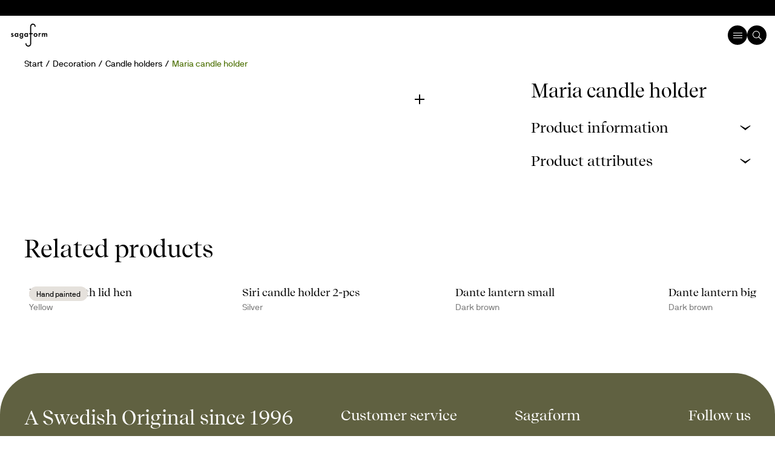

--- FILE ---
content_type: text/html; charset=utf-8
request_url: https://www.sagaform.com/global/maria-ljusstake
body_size: 126346
content:
<!DOCTYPE html><html lang="en"><head><meta charSet="utf-8"/><meta name="viewport" content="width=device-width, initial-scale=1"/><link rel="preload" href="/_next/static/media/0726e24da1aa7a68-s.p.woff2" as="font" crossorigin="" type="font/woff2"/><link rel="preload" href="/_next/static/media/62525a0333fd0cd2-s.p.woff2" as="font" crossorigin="" type="font/woff2"/><link rel="preload" href="/_next/static/media/b98e23519c681681-s.p.woff2" as="font" crossorigin="" type="font/woff2"/><link rel="preload" href="/_next/static/media/d0ed539f2e4676a2-s.p.woff2" as="font" crossorigin="" type="font/woff2"/><link rel="preload" href="/_next/static/media/e332696924ab9af2-s.p.woff2" as="font" crossorigin="" type="font/woff2"/><link rel="preload" href="/_next/static/media/ff2c8ee536cb3b64-s.p.woff2" as="font" crossorigin="" type="font/woff2"/><link rel="stylesheet" href="/_next/static/css/880a077c1aa113cc.css?dpl=dpl_3oAVM29mfyKWBmkhs3Cn3KRZESQP" data-precedence="next"/><link rel="stylesheet" href="/_next/static/css/4c2fd324019b8e7b.css?dpl=dpl_3oAVM29mfyKWBmkhs3Cn3KRZESQP" data-precedence="next"/><link rel="stylesheet" href="/_next/static/css/a02a7c9f18092402.css?dpl=dpl_3oAVM29mfyKWBmkhs3Cn3KRZESQP" data-precedence="next"/><link rel="stylesheet" href="/_next/static/css/ef46db3751d8e999.css?dpl=dpl_3oAVM29mfyKWBmkhs3Cn3KRZESQP" data-precedence="next"/><link rel="preload" as="script" fetchPriority="low" href="/_next/static/chunks/webpack-78965a776e21171e.js?dpl=dpl_3oAVM29mfyKWBmkhs3Cn3KRZESQP"/><script src="/_next/static/chunks/fd9d1056-c7ad772cb6db10f4.js?dpl=dpl_3oAVM29mfyKWBmkhs3Cn3KRZESQP" async=""></script><script src="/_next/static/chunks/811-f7574d0259db3fe6.js?dpl=dpl_3oAVM29mfyKWBmkhs3Cn3KRZESQP" async=""></script><script src="/_next/static/chunks/main-app-3f7b6635ca41fe96.js?dpl=dpl_3oAVM29mfyKWBmkhs3Cn3KRZESQP" async=""></script><script src="/_next/static/chunks/c15bf2b0-5224c42abb8887a4.js?dpl=dpl_3oAVM29mfyKWBmkhs3Cn3KRZESQP" async=""></script><script src="/_next/static/chunks/870-4461edc69fcd3a2a.js?dpl=dpl_3oAVM29mfyKWBmkhs3Cn3KRZESQP" async=""></script><script src="/_next/static/chunks/898-f4bbbbbb6a78b812.js?dpl=dpl_3oAVM29mfyKWBmkhs3Cn3KRZESQP" async=""></script><script src="/_next/static/chunks/app/global-error-2900f370c5e801ee.js?dpl=dpl_3oAVM29mfyKWBmkhs3Cn3KRZESQP" async=""></script><script src="/_next/static/chunks/a4634e51-c3b1bfaa644600ec.js?dpl=dpl_3oAVM29mfyKWBmkhs3Cn3KRZESQP" async=""></script><script src="/_next/static/chunks/f71f1be4-bf36cf862daa17bd.js?dpl=dpl_3oAVM29mfyKWBmkhs3Cn3KRZESQP" async=""></script><script src="/_next/static/chunks/918-ca66aec6ad836322.js?dpl=dpl_3oAVM29mfyKWBmkhs3Cn3KRZESQP" async=""></script><script src="/_next/static/chunks/530-989f2bfeeb176183.js?dpl=dpl_3oAVM29mfyKWBmkhs3Cn3KRZESQP" async=""></script><script src="/_next/static/chunks/app/%5Bsite%5D/layout-68efe35e4e9dfc8e.js?dpl=dpl_3oAVM29mfyKWBmkhs3Cn3KRZESQP" async=""></script><script src="/_next/static/chunks/app/%5Bsite%5D/page-363ccea8ee62710d.js?dpl=dpl_3oAVM29mfyKWBmkhs3Cn3KRZESQP" async=""></script><script src="/_next/static/chunks/app/%5Bsite%5D/not-found-e76c3cfafcf91534.js?dpl=dpl_3oAVM29mfyKWBmkhs3Cn3KRZESQP" async=""></script><script src="/_next/static/chunks/app/%5Bsite%5D/%5B...slug%5D/page-041e14f420b9e5eb.js?dpl=dpl_3oAVM29mfyKWBmkhs3Cn3KRZESQP" async=""></script><link rel="preload" href="https://consent.cookiebot.com/uc.js" as="script"/><title>Maria candle holder | Sagaform</title><meta name="description" content="Maria candle holder takes a central place on the table at Christmas time and also in the Sagaform Swedish Originals collection. The inspiration is the pleated s..."/><meta name="robots" content="index, follow"/><meta name="sentry-trace" content="5a25f356e678248a40e183f95666ebe1-681d5a9c1baf24f2"/><meta name="baggage" content="sentry-environment=vercel-production,sentry-release=d5edf5449c64a317386d4788195542f09133212c,sentry-public_key=3833eb1e8a6e2a93c0c01428108cab26,sentry-trace_id=5a25f356e678248a40e183f95666ebe1,sentry-org_id=1201311"/><link rel="canonical" href="https://www.sagaform.com/global/maria-ljusstake"/><link rel="alternate" hrefLang="en" href="https://www.sagaform.com/global/maria-ljusstake"/><link rel="alternate" hrefLang="sv-se" href="https://www.sagaform.com/se/maria-ljusstake"/><link rel="alternate" hrefLang="en-dk" href="https://www.sagaform.com/dk/maria-ljusstake"/><link rel="alternate" hrefLang="fi" href="https://www.sagaform.com/fi/maria-ljusstake"/><meta property="og:title" content="Maria candle holder | Sagaform"/><meta property="og:description" content="Maria candle holder takes a central place on the table at Christmas time and also in the Sagaform Swedish Originals collection. The inspiration is the pleated s..."/><meta property="og:image" content="https://sagaform.centracdn.net/client/dynamic/images/1016_1e1fc1bb31-5018365_front-1350x0.jpg"/><meta name="twitter:card" content="summary"/><meta name="twitter:title" content="Maria candle holder | Sagaform"/><meta name="twitter:description" content="Maria candle holder takes a central place on the table at Christmas time and also in the Sagaform Swedish Originals collection. The inspiration is the pleated s..."/><link rel="shortcut icon" href="/images/sagaform/favicon.ico"/><link rel="icon" href="/images/sagaform/icon.svg"/><link rel="apple-touch-icon" href="/images/sagaform/icon.svg"/><link rel="apple-touch-icon" href="/images/sagaform/icon.svg"/><meta name="next-size-adjust"/><meta property="product:price:amount" content="649 SEK"/><meta property="product:price:currency" content="SEK"/><meta property="product:availability" content="in stock"/><meta property="og:url" content="https://www.sagaform.com/maria-ljusstake"/><script src="/_next/static/chunks/polyfills-42372ed130431b0a.js?dpl=dpl_3oAVM29mfyKWBmkhs3Cn3KRZESQP" noModule=""></script><style data-styled="" data-styled-version="6.3.8">.gnniyX{margin:0 auto;width:100%;max-width:180rem;padding:0 4rem;}/*!sc*/
@media (max-width: 1440px){.gnniyX{padding:0 4rem;}}/*!sc*/
@media (max-width: 1099px){.gnniyX{padding:0 2.4rem;}}/*!sc*/
@media (max-width: 780px){.gnniyX{padding:0 1.6rem;}}/*!sc*/
@media (max-width: 480px){.gnniyX{padding:0 1.6rem;}}/*!sc*/
.kmxnYa{margin:0 auto;width:100%;max-width:none;padding:0 4rem;}/*!sc*/
@media (max-width: 1440px){.kmxnYa{padding:0 4rem;}}/*!sc*/
@media (max-width: 1099px){.kmxnYa{padding:0 2.4rem;}}/*!sc*/
@media (max-width: 780px){.kmxnYa{padding:0 1.6rem;}}/*!sc*/
@media (max-width: 480px){.kmxnYa{padding:0 1.6rem;}}/*!sc*/
data-styled.g2[id="sc-65a6b377-0"]{content:"gnniyX,kmxnYa,"}/*!sc*/
.iaBlHg{display:flex;justify-content:space-between;align-items:center;}/*!sc*/
.bcJAoQ{display:flex;justify-content:space-between;align-items:flex-start;gap:4rem;}/*!sc*/
.craUPY{display:flex;flex-direction:column;}/*!sc*/
.hmuFfX{display:flex;gap:0.8rem;}/*!sc*/
.khKrFQ{display:flex;align-items:center;gap:1.6rem;}/*!sc*/
.jJeCHo{display:flex;align-items:center;}/*!sc*/
.hRLLIs{display:flex;gap:1.6rem;}/*!sc*/
.cVTVWM{display:flex;align-items:center;gap:1.6rem;}/*!sc*/
@media (max-width: 780px){.cVTVWM{justify-content:space-between;}}/*!sc*/
.iMxlYn{display:flex;align-items:center;gap:0.4rem;}/*!sc*/
.hTzfvt{display:flex;align-items:center;gap:0.6rem;}/*!sc*/
.fFXipA{display:flex;justify-content:space-between;}/*!sc*/
.giHpFH{display:flex;justify-content:space-between;align-items:flex-end;gap:1.6rem;}/*!sc*/
@media (max-width: 780px){.giHpFH{align-items:flex-start;flex-direction:column;}}/*!sc*/
.gtZSBx{display:flex;align-items:flex-start;}/*!sc*/
data-styled.g3[id="sc-6f4fe8b2-0"]{content:"iaBlHg,bcJAoQ,craUPY,hmuFfX,khKrFQ,jJeCHo,hRLLIs,cVTVWM,iMxlYn,hTzfvt,fFXipA,giHpFH,gtZSBx,"}/*!sc*/
.hxUahO{display:grid;grid-template-columns:repeat(12, minmax(0, 1fr));grid-template-rows:auto;gap:5.6rem;}/*!sc*/
@media (max-width: 1099px){.hxUahO{grid-template-columns:repeat(1, minmax(10px, 1fr));gap:4rem;}}/*!sc*/
.kppqyJ{display:grid;grid-template-columns:auto;grid-template-rows:auto;}/*!sc*/
@media (max-width: 780px){.kppqyJ{grid-template-columns:repeat(1, minmax(10px, 1fr));}}/*!sc*/
.bCpnCc{display:grid;grid-template-columns:repeat(2, minmax(0, 1fr));grid-template-rows:auto;gap:5.6rem;}/*!sc*/
@media (max-width: 780px){.bCpnCc{grid-template-columns:repeat(1, minmax(10px, 1fr));gap:1.2rem;}}/*!sc*/
.gAsDBI{display:grid;grid-template-columns:repeat(3, minmax(0, 1fr));grid-template-rows:auto;gap:4rem 5.6rem;}/*!sc*/
@media (max-width: 1099px){.gAsDBI{grid-template-columns:repeat(1, minmax(10px, 1fr));gap:3.2rem 0rem;}}/*!sc*/
@media (max-width: 780px){.gAsDBI{gap:1.6rem 0rem;}}/*!sc*/
.jMPvWJ{display:grid;grid-template-columns:repeat(1, minmax(0, 1fr));grid-template-rows:auto;}/*!sc*/
data-styled.g5[id="sc-38be20a-1"]{content:"hxUahO,kppqyJ,bCpnCc,gAsDBI,jMPvWJ,"}/*!sc*/
.vyOWh{grid-column:span 5;}/*!sc*/
@media (max-width: 1099px){.vyOWh{grid-column:span 1;}}/*!sc*/
.dhnRVj{grid-column:span 7;}/*!sc*/
@media (max-width: 1099px){.dhnRVj{grid-column:span 1;}}/*!sc*/
.iDrNpe{grid-column:span 2;grid-row:span 1;}/*!sc*/
@media (max-width: 1099px){.iDrNpe{grid-column:span 1;grid-row:span 1;}}/*!sc*/
.fOMlKW{grid-column:span 1;grid-row:span 1;height:100%;}/*!sc*/
@media (max-width: 1099px){.fldlGo{order:2;}}/*!sc*/
@media (max-width: 1099px){.iYdaEf{order:1;}}/*!sc*/
data-styled.g6[id="sc-38be20a-2"]{content:"vyOWh,dhnRVj,iMjaWM,iDrNpe,fOMlKW,fldlGo,iYdaEf,"}/*!sc*/
.hZydoI{width:100%;max-width:92rem;font-family:'__primaryFontSagaForm_9431f3','__primaryFontSagaForm_Fallback_9431f3';color:#000000;font-weight:400;line-height:1.1;text-transform:none;font-size:3.2rem;color:#FFFFFF;margin-top:0;margin-bottom:0.8rem;}/*!sc*/
.byon .hZydoI{font-weight:700;}/*!sc*/
.byon .hZydoI sup{font-size:40%;top:-1.5em;font-family:'__secondaryFontSagaForm_2e0eb9','__secondaryFontSagaForm_Fallback_2e0eb9';font-weight:500;}/*!sc*/
.sagaform .hZydoI sup{font-size:inherit;top:auto;}/*!sc*/
.hZydoI i{font-style:italic;}/*!sc*/
.hZydoI .align-center{display:block;text-align:center;}/*!sc*/
.fqlhir{width:100%;max-width:92rem;font-family:'__primaryFontSagaForm_9431f3','__primaryFontSagaForm_Fallback_9431f3';color:#000000;font-weight:400;line-height:1.1;text-transform:none;font-size:4rem;margin-top:0;margin-bottom:1.6rem;}/*!sc*/
.byon .fqlhir{font-weight:700;}/*!sc*/
.byon .fqlhir sup{font-size:40%;top:-1.5em;font-family:'__secondaryFontSagaForm_2e0eb9','__secondaryFontSagaForm_Fallback_2e0eb9';font-weight:500;}/*!sc*/
.sagaform .fqlhir sup{font-size:inherit;top:auto;}/*!sc*/
.fqlhir i{font-style:italic;}/*!sc*/
.fqlhir .align-center{display:block;text-align:center;}/*!sc*/
.bkbhln{width:100%;max-width:92rem;font-family:'__primaryFontSagaForm_9431f3','__primaryFontSagaForm_Fallback_9431f3';color:#000000;font-weight:400;line-height:1.1;text-transform:none;font-size:7.2rem;}/*!sc*/
.byon .bkbhln{font-weight:700;}/*!sc*/
.byon .bkbhln sup{font-size:40%;top:-1.5em;font-family:'__secondaryFontSagaForm_2e0eb9','__secondaryFontSagaForm_Fallback_2e0eb9';font-weight:500;}/*!sc*/
.sagaform .bkbhln sup{font-size:inherit;top:auto;}/*!sc*/
.bkbhln i{font-style:italic;}/*!sc*/
.bkbhln .align-center{display:block;text-align:center;}/*!sc*/
.iBBrHJ{width:100%;max-width:92rem;font-family:'__primaryFontSagaForm_9431f3','__primaryFontSagaForm_Fallback_9431f3';color:#000000;font-weight:400;line-height:1.1;text-transform:none;font-size:1.8rem;margin-top:0;margin-bottom:0.8rem;}/*!sc*/
.byon .iBBrHJ{font-weight:700;}/*!sc*/
.byon .iBBrHJ sup{font-size:40%;top:-1.5em;font-family:'__secondaryFontSagaForm_2e0eb9','__secondaryFontSagaForm_Fallback_2e0eb9';font-weight:500;}/*!sc*/
.sagaform .iBBrHJ sup{font-size:inherit;top:auto;}/*!sc*/
.iBBrHJ i{font-style:italic;}/*!sc*/
.iBBrHJ .align-center{display:block;text-align:center;}/*!sc*/
@media (max-width: 780px){.iBBrHJ{font-size:1.4rem;}}/*!sc*/
data-styled.g7[id="sc-99ffddde-0"]{content:"hZydoI,fqlhir,bkbhln,iBBrHJ,"}/*!sc*/
.gocTwi{width:100%;height:0;margin:0;display:block;position:relative;padding-top:1.2rem;padding-bottom:1.2rem;opacity:1;}/*!sc*/
.jXLDgW{width:100%;height:0;margin:0;display:block;position:relative;padding-top:1.6rem;padding-bottom:1.6rem;opacity:1;}/*!sc*/
@media (max-width: 1099px){.jXLDgW{padding-top:0rem;padding-bottom:0rem;}}/*!sc*/
.kwmwSa{width:100%;height:0;margin:0;display:block;position:relative;padding-top:0.6rem;padding-bottom:0.6rem;opacity:1;}/*!sc*/
.faMFyu{width:100%;height:0;margin:0;display:block;position:relative;padding-top:4.8rem;padding-bottom:4.8rem;opacity:1;}/*!sc*/
@media (max-width: 1099px){.faMFyu{padding-top:3.2rem;padding-bottom:3.2rem;}}/*!sc*/
@media (max-width: 780px){.faMFyu{padding-top:2rem;padding-bottom:2rem;}}/*!sc*/
data-styled.g16[id="sc-87cbb022-0"]{content:"gocTwi,jXLDgW,kwmwSa,faMFyu,"}/*!sc*/
body{overflow-x:hidden;display:flex;flex-direction:column;transition:background-color 0.4s cubic-bezier(0.25,0.46,0.45,0.94);}/*!sc*/
body >img[width="1"]{display:none;}/*!sc*/
body.color-theme-blue-white{background-color:#2D53F6;}/*!sc*/
body.color-theme-blue-orange{background-color:#2D53F6;}/*!sc*/
body.color-theme-light_blue-black{background-color:#CAEBFF;}/*!sc*/
body.color-theme-light_blue-blue{background-color:#CAEBFF;}/*!sc*/
body.color-theme-light_blue-red{background-color:#CAEBFF;}/*!sc*/
body.color-theme-pink-blue{background-color:#FFCAC7;}/*!sc*/
body.color-theme-light_yellow-blue{background-color:#FFFCD4;}/*!sc*/
body.color-theme-light_yellow-red{background-color:#FFFCD4;}/*!sc*/
body.color-theme-red-white{background-color:#D81E1E;}/*!sc*/
body.color-theme-red-orange{background-color:#D81E1E;}/*!sc*/
body.color-theme-orange-blue{background-color:#FEA500;}/*!sc*/
body.color-theme-orange-red{background-color:#FEA500;}/*!sc*/
body.color-theme-peach-blue{background-color:#F7E2CD;}/*!sc*/
body.color-theme-peach-red{background-color:#F7E2CD;}/*!sc*/
#fullheight{min-height:100vh;min-height:100dvh;display:flex;flex-direction:column;}/*!sc*/
#main{flex-grow:1;display:flex;flex-direction:column;margin-top:9.6rem;}/*!sc*/
@media (max-width: 1300px){#main{margin-top:5.6rem;}}/*!sc*/
.checkout #main{margin-top:0;min-height:0;}/*!sc*/
a{text-decoration:none;}/*!sc*/
a:focus-visible{outline:2px solid #000000;}/*!sc*/
.byon .sc-faf8d0e8-7+.sc-87cbb022-0:has(+ .sc-faf8d0e8-7),.byon .sc-faf8d0e8-7+.sc-87cbb022-0:has(+ .color-theme-trigger){padding-top:0;padding-bottom:2.4rem;}/*!sc*/
@media (max-width: 1099px){.byon .sc-faf8d0e8-7+.sc-87cbb022-0:has(+ .sc-faf8d0e8-7),.byon .sc-faf8d0e8-7+.sc-87cbb022-0:has(+ .color-theme-trigger){padding-top:0;padding-bottom:1.6rem;}}/*!sc*/
@media (max-width: 780px){.byon .sc-faf8d0e8-7+.sc-87cbb022-0:has(+ .sc-faf8d0e8-7),.byon .sc-faf8d0e8-7+.sc-87cbb022-0:has(+ .color-theme-trigger){padding-top:0;padding-bottom:0;}}/*!sc*/
.byon b,.byon strong{font-weight:500;}/*!sc*/
data-styled.g17[id="sc-global-bbOVZu1"]{content:"sc-global-bbOVZu1,"}/*!sc*/
.bVPszW{border:none;outline:none;background:none;margin:0;padding:0;cursor:pointer;width:fit-content;}/*!sc*/
.bVPszW svg{width:100%;height:100%;}/*!sc*/
data-styled.g19[id="sc-adb177a8-0"]{content:"bVPszW,"}/*!sc*/
.jgZbgG{padding-bottom:9.6rem;}/*!sc*/
@media (max-width: 1099px){.jgZbgG{padding-bottom:5.6rem;}}/*!sc*/
@media (max-width: 780px){.jgZbgG{padding-bottom:4rem;}}/*!sc*/
data-styled.g20[id="sc-adb177a8-1"]{content:"jgZbgG,"}/*!sc*/
.fspWWl{width:100%;max-width:86.8rem;font-family:'__secondaryFontSagaForm_2e0eb9','__secondaryFontSagaForm_Fallback_2e0eb9';font-size:1.6rem;color:#000000;font-weight:400;line-height:1.4;white-space:pre-wrap;text-transform:none;text-decoration:none;font-size:1.6rem;color:#FFFFFF;margin-top:0;margin-bottom:1.6rem;}/*!sc*/
.byon .fspWWl{font-weight:500;}/*!sc*/
.fspWWl *{color:#000000;}/*!sc*/
.fspWWl i{font-style:italic;}/*!sc*/
.fspWWl .preamble{line-height:1.4;font-size:3.2rem;}/*!sc*/
@media (max-width: 780px){.fspWWl .preamble{font-size:2.4rem;}}/*!sc*/
.fspWWl .align-center{display:block;text-align:center;}/*!sc*/
@media (max-width: 1099px){.fspWWl{max-width:52rem;}}/*!sc*/
.fspWWl *{color:#FFFFFF;}/*!sc*/
.ctJBMe{width:100%;max-width:86.8rem;font-family:'__secondaryFontSagaForm_2e0eb9','__secondaryFontSagaForm_Fallback_2e0eb9';font-size:1.6rem;color:#000000;font-weight:400;line-height:1.4;white-space:pre-wrap;text-transform:none;text-decoration:none;font-size:1.6rem;}/*!sc*/
.byon .ctJBMe{font-weight:500;}/*!sc*/
.ctJBMe *{color:#000000;}/*!sc*/
.ctJBMe i{font-style:italic;}/*!sc*/
.ctJBMe .preamble{line-height:1.4;font-size:3.2rem;}/*!sc*/
@media (max-width: 780px){.ctJBMe .preamble{font-size:2.4rem;}}/*!sc*/
.ctJBMe .align-center{display:block;text-align:center;}/*!sc*/
@media (max-width: 1099px){.ctJBMe{max-width:52rem;}}/*!sc*/
.pNbYu{width:100%;max-width:86.8rem;font-family:'__secondaryFontSagaForm_2e0eb9','__secondaryFontSagaForm_Fallback_2e0eb9';font-size:1.6rem;color:#000000;font-weight:400;line-height:1.4;white-space:pre-wrap;text-transform:none;text-decoration:none;font-size:1.6rem;color:#000000;}/*!sc*/
.byon .pNbYu{font-weight:500;}/*!sc*/
.pNbYu *{color:#000000;}/*!sc*/
.pNbYu i{font-style:italic;}/*!sc*/
.pNbYu .preamble{line-height:1.4;font-size:3.2rem;}/*!sc*/
@media (max-width: 780px){.pNbYu .preamble{font-size:2.4rem;}}/*!sc*/
.pNbYu .align-center{display:block;text-align:center;}/*!sc*/
@media (max-width: 1099px){.pNbYu{max-width:52rem;}}/*!sc*/
.pNbYu *{color:#000000;}/*!sc*/
.iqHVzA{width:100%;max-width:86.8rem;font-family:'__secondaryFontSagaForm_2e0eb9','__secondaryFontSagaForm_Fallback_2e0eb9';font-size:1.6rem;color:#000000;font-weight:400;line-height:1.4;white-space:pre-wrap;text-transform:none;text-decoration:none;font-size:1.6rem;color:#FFFFFF;line-height:1.0;}/*!sc*/
.byon .iqHVzA{font-weight:500;}/*!sc*/
.iqHVzA *{color:#000000;}/*!sc*/
.iqHVzA i{font-style:italic;}/*!sc*/
.iqHVzA .preamble{line-height:1.4;font-size:3.2rem;}/*!sc*/
@media (max-width: 780px){.iqHVzA .preamble{font-size:2.4rem;}}/*!sc*/
.iqHVzA .align-center{display:block;text-align:center;}/*!sc*/
@media (max-width: 1099px){.iqHVzA{max-width:52rem;}}/*!sc*/
.iqHVzA *{color:#FFFFFF;}/*!sc*/
.dVTsgp{width:100%;max-width:86.8rem;font-family:'__secondaryFontSagaForm_2e0eb9','__secondaryFontSagaForm_Fallback_2e0eb9';font-size:1.6rem;color:#000000;font-weight:400;line-height:1.4;white-space:pre-wrap;text-transform:none;text-decoration:none;font-size:1.6rem;margin-top:0;margin-bottom:1.6rem;}/*!sc*/
.byon .dVTsgp{font-weight:500;}/*!sc*/
.dVTsgp *{color:#000000;}/*!sc*/
.dVTsgp i{font-style:italic;}/*!sc*/
.dVTsgp .preamble{line-height:1.4;font-size:3.2rem;}/*!sc*/
@media (max-width: 780px){.dVTsgp .preamble{font-size:2.4rem;}}/*!sc*/
.dVTsgp .align-center{display:block;text-align:center;}/*!sc*/
@media (max-width: 1099px){.dVTsgp{max-width:52rem;}}/*!sc*/
.eZdsHm{width:100%;max-width:86.8rem;font-family:'__secondaryFontSagaForm_2e0eb9','__secondaryFontSagaForm_Fallback_2e0eb9';font-size:1.6rem;color:#000000;font-weight:400;line-height:1.4;white-space:pre-wrap;text-transform:none;text-decoration:none;font-size:1.6rem;}/*!sc*/
.byon .eZdsHm{font-weight:500;}/*!sc*/
.eZdsHm *{color:#000000;}/*!sc*/
.eZdsHm i{font-style:italic;}/*!sc*/
.eZdsHm .preamble{line-height:1.4;font-size:3.2rem;}/*!sc*/
@media (max-width: 780px){.eZdsHm .preamble{font-size:2.4rem;}}/*!sc*/
.eZdsHm .align-center{display:block;text-align:center;}/*!sc*/
@media (max-width: 1099px){.eZdsHm{max-width:52rem;}}/*!sc*/
data-styled.g21[id="sc-f98eff35-0"]{content:"fspWWl,ctJBMe,pNbYu,iqHVzA,dVTsgp,eZdsHm,"}/*!sc*/
.ibeVEM{position:relative;font-size:0;}/*!sc*/
.ibeVEM svg{width:3.2rem;height:3.2rem;}/*!sc*/
.ibeVEM svg circle{box-sizing:border-box;stroke:#000000;stroke-width:3px;transform-origin:50%;animation:MQdJs 1.6s cubic-bezier(0.645,0.045,0.355,1) infinite,kckiPB 1.6s linear infinite;}/*!sc*/
data-styled.g32[id="sc-8646c0ec-0"]{content:"ibeVEM,"}/*!sc*/
.gnzMOA{font-size:0;position:absolute;top:50%;left:50%;transform:translate(-50%,-50%);opacity:0;}/*!sc*/
.gnzMOA svg{width:2.7rem;}/*!sc*/
data-styled.g34[id="sc-5256de60-0"]{content:"gnzMOA,"}/*!sc*/
.iFZBdv{border:none;outline:none;background:none;margin:0;padding:0;position:relative;display:flex;justify-content:center;align-items:center;text-align:center;text-decoration:none;font-family:'__secondaryFontSagaForm_2e0eb9','__secondaryFontSagaForm_Fallback_2e0eb9';font-size:1.6rem;font-weight:400;line-height:1.2;text-transform:none;letter-spacing:0.08em;width:auto;transition:all 0.2s cubic-bezier(0.215,0.61,0.355,1);}/*!sc*/
.iFZBdv:focus-visible{outline:2px solid #000000;}/*!sc*/
.iFZBdv text{vertical-align:middle;}/*!sc*/
.byon .iFZBdv{font-family:'__primaryFontSagaForm_9431f3','__primaryFontSagaForm_Fallback_9431f3';letter-spacing:normal;color:#FFFFFF;background-color:transparent;border-width:5px;border-style:solid;border-image-slice:5 5 5 5 fill;border-image-source:url("data:image/svg+xml,<svg width='12' height='12' viewBox='0 0 12 12' fill='none' xmlns='http://www.w3.org/2000/svg'><path d='M5 1H4.58579L4.29289 1.29289L1.29289 4.29289L1 4.58579V5V7V7.41421L1.29289 7.70711L4.29289 10.7071L4.58579 11H5H7H7.41421L7.70711 10.7071L10.7071 7.70711L11 7.41421V7V5V4.58579L10.7071 4.29289L7.70711 1.29289L7.41421 1H7H5Z' stroke='%23FFFFFF' stroke-width='2'/></svg>");clip-path:polygon(
    4px 0px,
    calc(100% - 4px) 0px,
    100% 4px,
    100% calc(100% - 4px),
    calc(100% - 4px) 100%,
    4px 100%,
    0% calc(100% - 4px),
    0% 4px
  );padding:0.8rem 1.2rem;padding:0.4rem 1.2rem;}/*!sc*/
.byon .iFZBdv .sc-5256de60-0 svg circle{stroke:#FFFFFF;}/*!sc*/
.byon .iFZBdv:hover{padding:0.8rem 1.8rem;}/*!sc*/
.byon .iFZBdv:hover{padding:0.4rem 1.8rem;}/*!sc*/
.byon .iFZBdv:hover{text-decoration:none;}/*!sc*/
.sagaform .iFZBdv{font-size:1.4rem;border-radius:999px;text-transform:uppercase;border:1px solid transparent;color:#000000;background-color:#FFFFFF;padding:0.6rem 1.4rem;}/*!sc*/
.sagaform .iFZBdv:hover{background-color:#d9d9d9;}/*!sc*/
.sagaform .iFZBdv .sc-5256de60-0 svg circle{stroke:#000000;}/*!sc*/
data-styled.g35[id="sc-5256de60-1"]{content:"iFZBdv,"}/*!sc*/
.bHoCKi{display:flex;justify-content:center;align-items:center;text-align:center;opacity:1;}/*!sc*/
.bHoCKi >svg{width:1rem;flex:0 0 1rem;margin-left:0.6rem;transition:transform 0.25s cubic-bezier(0.215,0.61,0.355,1);}/*!sc*/
data-styled.g37[id="sc-5256de60-3"]{content:"bHoCKi,"}/*!sc*/
.elLPqa{position:relative;}/*!sc*/
data-styled.g41[id="sc-fa98a5e3-0"]{content:"elLPqa,"}/*!sc*/
.hTKiOn{z-index:1;line-height:1.6;color:#FFFFFF;pointer-events:none;position:absolute;transform-origin:0 0;transition:all 0.2s cubic-bezier(0.215,0.61,0.355,1);}/*!sc*/
.byon .hTKiOn{top:1.2rem;left:0.6rem;}/*!sc*/
.sagaform .hTKiOn{top:1.2rem;left:1.2rem;}/*!sc*/
data-styled.g42[id="sc-fa98a5e3-1"]{content:"hTKiOn,"}/*!sc*/
.eiVaXV{width:100%;background-color:transparent;line-height:1.6;font-size:1.6rem;font-family:'__secondaryFontSagaForm_2e0eb9','__secondaryFontSagaForm_Fallback_2e0eb9';border:1px solid transparent;color:#FFFFFF;}/*!sc*/
.byon .eiVaXV{font-weight:500;padding:1.2rem 0.4rem 0.2rem;}/*!sc*/
.sagaform .eiVaXV{padding:1.8rem 1.2rem 0.6rem;}/*!sc*/
.eiVaXV::placeholder{color:transparent;}/*!sc*/
.eiVaXV:-webkit-autofill,.eiVaXV:-webkit-autofill:hover,.eiVaXV:-webkit-autofill:focus,.eiVaXV:-webkit-autofill:active{-webkit-transition:'color 9999s ease-out, background-color 9999s ease-out';-webkit-transition-delay:9999s;}/*!sc*/
.byon .eiVaXV{border-bottom-color:#FFFFFF;}/*!sc*/
.sagaform .eiVaXV{border-color:#FFFFFF;}/*!sc*/
.eiVaXV:focus +.sc-fa98a5e3-1,.eiVaXV:not(:placeholder-shown) +.sc-fa98a5e3-1{opacity:0.7;}/*!sc*/
.byon .eiVaXV:focus +.sc-fa98a5e3-1,.byon .eiVaXV:not(:placeholder-shown) +.sc-fa98a5e3-1{transform:scale(0.65) translateY(-2rem);}/*!sc*/
.sagaform .eiVaXV:focus +.sc-fa98a5e3-1,.sagaform .eiVaXV:not(:placeholder-shown) +.sc-fa98a5e3-1{transform:scale(0.65) translateY(-0.8rem);}/*!sc*/
.sagaform .eiVaXV{border-radius:0.4rem;}/*!sc*/
data-styled.g44[id="sc-fa98a5e3-3"]{content:"eiVaXV,"}/*!sc*/
.jzgJqa .sc-99ffddde-0{font-weight:500;max-width:86.8rem;margin-left:auto;margin-right:auto;}/*!sc*/
.jzgJqa .sc-99ffddde-0:not(:first-child){margin-top:4rem;}/*!sc*/
@media (max-width: 780px){.jzgJqa .sc-99ffddde-0:not(:first-child){margin-top:2.4rem;}}/*!sc*/
@media (max-width: 1099px){.jzgJqa .sc-99ffddde-0{max-width:52rem;}}/*!sc*/
.jzgJqa .sc-f98eff35-0{margin-left:auto;margin-right:auto;}/*!sc*/
.jzgJqa .sc-f98eff35-0:last-child{margin-bottom:0;}/*!sc*/
.jzgJqa .sc-f98eff35-0 b{font-weight:700;}/*!sc*/
.jzgJqa ul,.jzgJqa ol{max-width:86.8rem;margin-left:auto;margin-right:auto;margin-bottom:2.4rem;}/*!sc*/
@media (max-width: 1099px){.jzgJqa ul,.jzgJqa ol{max-width:52rem;}}/*!sc*/
.jzgJqa ul li,.jzgJqa ol li{margin-left:1.6rem;margin-bottom:1.2rem;}/*!sc*/
.jzgJqa ul li::marker{font-size:2rem;}/*!sc*/
.jzgJqa ol li::marker{font-size:1.6rem;}/*!sc*/
.byon .jzgJqa .sc-f98eff35-0 a,.byon .jzgJqa .sc-f98eff35-0 a i{color:#2D53F6;text-decoration:underline;}/*!sc*/
.sagaform .jzgJqa .sc-f98eff35-0 a,.sagaform .jzgJqa .sc-f98eff35-0 a i{color:#606141;text-decoration:underline;}/*!sc*/
data-styled.g46[id="sc-c23fb1f3-0"]{content:"jzgJqa,"}/*!sc*/
.kHRZgu{overflow:hidden;padding-top:0.8rem;margin:0 -4rem;}/*!sc*/
@media (min-width: 1800px){.kHRZgu{margin:0;}}/*!sc*/
@media (max-width: 1099px){.kHRZgu{margin:0 -2.4rem;}}/*!sc*/
@media (max-width: 780px){.kHRZgu{margin:0 -1.6rem;}}/*!sc*/
.kHRZgu .swiper{overflow:visible!important;margin-left:4rem;margin-right:4rem;}/*!sc*/
@media (min-width: 1800px){.kHRZgu .swiper{margin-left:0;margin-right:0;}}/*!sc*/
@media (max-width: 1099px){.kHRZgu .swiper{margin-left:2.4rem;margin-right:2.4rem;}}/*!sc*/
@media (max-width: 780px){.kHRZgu .swiper{margin-left:1.6rem;margin-right:1.6rem;}}/*!sc*/
.kHRZgu .swiper-slide{margin-right:1.6rem;}/*!sc*/
@media (max-width: 780px){.kHRZgu .swiper-slide{margin-right:0.8rem;}}/*!sc*/
.kHRZgu .swiper-slide:last-child{margin-right:0;}/*!sc*/
.kHRZgu .swiper-slide{width:28%;}/*!sc*/
@media (min-width: 1800px){.kHRZgu .swiper-slide{width:calc(25% - 1.2rem);}}/*!sc*/
@media (max-width: 1099px){.kHRZgu .swiper-slide{width:40%;}}/*!sc*/
@media (max-width: 780px){.kHRZgu .swiper-slide{width:60%;}}/*!sc*/
.byon .kHRZgu .swiper-slide:nth-child(odd){width:25%;}/*!sc*/
@media (min-width: 1800px){.byon .kHRZgu .swiper-slide:nth-child(odd){width:calc(23% - 1.2rem);}}/*!sc*/
@media (max-width: 1099px){.byon .kHRZgu .swiper-slide:nth-child(odd){width:37%;}}/*!sc*/
@media (max-width: 780px){.byon .kHRZgu .swiper-slide:nth-child(odd){width:55%;}}/*!sc*/
.byon .kHRZgu .swiper-slide:nth-child(even){width:31%;}/*!sc*/
@media (min-width: 1800px){.byon .kHRZgu .swiper-slide:nth-child(even){width:calc(27% - 1.2rem);}}/*!sc*/
@media (max-width: 1099px){.byon .kHRZgu .swiper-slide:nth-child(even){width:43%;}}/*!sc*/
@media (max-width: 780px){.byon .kHRZgu .swiper-slide:nth-child(even){width:65%;}}/*!sc*/
data-styled.g65[id="sc-10afc58b-0"]{content:"kHRZgu,"}/*!sc*/
.haoamo{border:none;outline:none;background:none;margin:0;padding:0;pointer-events:auto;transition:opacity 0.25s;}/*!sc*/
.haoamo.swiper-button-disabled{opacity:0.4;}/*!sc*/
.haoamo.swiper-button-lock{display:none;}/*!sc*/
.byon .haoamo{color:#000000;}/*!sc*/
.byon .haoamo svg{width:1.6rem;}/*!sc*/
.sagaform .haoamo svg{width:4rem;}/*!sc*/
.haoamo svg{transition:color 0.4s cubic-bezier(0.25,0.46,0.45,0.94);}/*!sc*/
.haoamo svg a{transition:color 0.4s cubic-bezier(0.25,0.46,0.45,0.94);}/*!sc*/
.color-theme-blue-white .haoamo svg{color:#FFFFFF;}/*!sc*/
.color-theme-blue-white .haoamo svg a{color:#FFFFFF!important;}/*!sc*/
.color-theme-blue-orange .haoamo svg{color:#FEA500;}/*!sc*/
.color-theme-blue-orange .haoamo svg a{color:#FEA500!important;}/*!sc*/
.color-theme-light_blue-black .haoamo svg{color:#000000;}/*!sc*/
.color-theme-light_blue-black .haoamo svg a{color:#000000!important;}/*!sc*/
.color-theme-light_blue-blue .haoamo svg{color:#2D53F6;}/*!sc*/
.color-theme-light_blue-blue .haoamo svg a{color:#2D53F6!important;}/*!sc*/
.color-theme-light_blue-red .haoamo svg{color:#D81E1E;}/*!sc*/
.color-theme-light_blue-red .haoamo svg a{color:#D81E1E!important;}/*!sc*/
.color-theme-pink-blue .haoamo svg{color:#2D53F6;}/*!sc*/
.color-theme-pink-blue .haoamo svg a{color:#2D53F6!important;}/*!sc*/
.color-theme-light_yellow-blue .haoamo svg{color:#2D53F6;}/*!sc*/
.color-theme-light_yellow-blue .haoamo svg a{color:#2D53F6!important;}/*!sc*/
.color-theme-light_yellow-red .haoamo svg{color:#D81E1E;}/*!sc*/
.color-theme-light_yellow-red .haoamo svg a{color:#D81E1E!important;}/*!sc*/
.color-theme-red-white .haoamo svg{color:#FFFFFF;}/*!sc*/
.color-theme-red-white .haoamo svg a{color:#FFFFFF!important;}/*!sc*/
.color-theme-red-orange .haoamo svg{color:#FEA500;}/*!sc*/
.color-theme-red-orange .haoamo svg a{color:#FEA500!important;}/*!sc*/
.color-theme-orange-blue .haoamo svg{color:#2D53F6;}/*!sc*/
.color-theme-orange-blue .haoamo svg a{color:#2D53F6!important;}/*!sc*/
.color-theme-orange-red .haoamo svg{color:#D81E1E;}/*!sc*/
.color-theme-orange-red .haoamo svg a{color:#D81E1E!important;}/*!sc*/
.color-theme-peach-blue .haoamo svg{color:#2D53F6;}/*!sc*/
.color-theme-peach-blue .haoamo svg a{color:#2D53F6!important;}/*!sc*/
.color-theme-peach-red .haoamo svg{color:#D81E1E;}/*!sc*/
.color-theme-peach-red .haoamo svg a{color:#D81E1E!important;}/*!sc*/
data-styled.g66[id="sc-10afc58b-1"]{content:"haoamo,"}/*!sc*/
.byon .cYzeYm{margin-bottom:3.2rem;}/*!sc*/
@media (max-width: 1099px){.byon .cYzeYm{margin-bottom:2.4rem;}}/*!sc*/
@media (max-width: 780px){.byon .cYzeYm{margin-bottom:2.4rem;}}/*!sc*/
.sagaform .cYzeYm{margin-bottom:2.4rem;}/*!sc*/
data-styled.g67[id="sc-9b08ba72-0"]{content:"cYzeYm,"}/*!sc*/
.byon .iquUzY .sc-99ffddde-0{font-size:4rem;}/*!sc*/
@media (max-width: 1099px){.byon .iquUzY .sc-99ffddde-0{font-size:3.2rem;}}/*!sc*/
@media (max-width: 780px){.byon .iquUzY .sc-99ffddde-0{font-size:2.4rem;}}/*!sc*/
.iquUzY .sc-99ffddde-0{transition:color 0.4s cubic-bezier(0.25,0.46,0.45,0.94);}/*!sc*/
.iquUzY .sc-99ffddde-0 a{transition:color 0.4s cubic-bezier(0.25,0.46,0.45,0.94);}/*!sc*/
.color-theme-blue-white .iquUzY .sc-99ffddde-0{color:#FFFFFF;}/*!sc*/
.color-theme-blue-white .iquUzY .sc-99ffddde-0 a{color:#FFFFFF!important;}/*!sc*/
.color-theme-blue-orange .iquUzY .sc-99ffddde-0{color:#FEA500;}/*!sc*/
.color-theme-blue-orange .iquUzY .sc-99ffddde-0 a{color:#FEA500!important;}/*!sc*/
.color-theme-light_blue-black .iquUzY .sc-99ffddde-0{color:#000000;}/*!sc*/
.color-theme-light_blue-black .iquUzY .sc-99ffddde-0 a{color:#000000!important;}/*!sc*/
.color-theme-light_blue-blue .iquUzY .sc-99ffddde-0{color:#2D53F6;}/*!sc*/
.color-theme-light_blue-blue .iquUzY .sc-99ffddde-0 a{color:#2D53F6!important;}/*!sc*/
.color-theme-light_blue-red .iquUzY .sc-99ffddde-0{color:#D81E1E;}/*!sc*/
.color-theme-light_blue-red .iquUzY .sc-99ffddde-0 a{color:#D81E1E!important;}/*!sc*/
.color-theme-pink-blue .iquUzY .sc-99ffddde-0{color:#2D53F6;}/*!sc*/
.color-theme-pink-blue .iquUzY .sc-99ffddde-0 a{color:#2D53F6!important;}/*!sc*/
.color-theme-light_yellow-blue .iquUzY .sc-99ffddde-0{color:#2D53F6;}/*!sc*/
.color-theme-light_yellow-blue .iquUzY .sc-99ffddde-0 a{color:#2D53F6!important;}/*!sc*/
.color-theme-light_yellow-red .iquUzY .sc-99ffddde-0{color:#D81E1E;}/*!sc*/
.color-theme-light_yellow-red .iquUzY .sc-99ffddde-0 a{color:#D81E1E!important;}/*!sc*/
.color-theme-red-white .iquUzY .sc-99ffddde-0{color:#FFFFFF;}/*!sc*/
.color-theme-red-white .iquUzY .sc-99ffddde-0 a{color:#FFFFFF!important;}/*!sc*/
.color-theme-red-orange .iquUzY .sc-99ffddde-0{color:#FEA500;}/*!sc*/
.color-theme-red-orange .iquUzY .sc-99ffddde-0 a{color:#FEA500!important;}/*!sc*/
.color-theme-orange-blue .iquUzY .sc-99ffddde-0{color:#2D53F6;}/*!sc*/
.color-theme-orange-blue .iquUzY .sc-99ffddde-0 a{color:#2D53F6!important;}/*!sc*/
.color-theme-orange-red .iquUzY .sc-99ffddde-0{color:#D81E1E;}/*!sc*/
.color-theme-orange-red .iquUzY .sc-99ffddde-0 a{color:#D81E1E!important;}/*!sc*/
.color-theme-peach-blue .iquUzY .sc-99ffddde-0{color:#2D53F6;}/*!sc*/
.color-theme-peach-blue .iquUzY .sc-99ffddde-0 a{color:#2D53F6!important;}/*!sc*/
.color-theme-peach-red .iquUzY .sc-99ffddde-0{color:#D81E1E;}/*!sc*/
.color-theme-peach-red .iquUzY .sc-99ffddde-0 a{color:#D81E1E!important;}/*!sc*/
.sagaform .iquUzY .sc-99ffddde-0{font-size:4rem;}/*!sc*/
@media (max-width: 1099px){.sagaform .iquUzY .sc-99ffddde-0{font-size:4rem;}}/*!sc*/
@media (max-width: 780px){.sagaform .iquUzY .sc-99ffddde-0{font-size:3.2rem;}}/*!sc*/
data-styled.g68[id="sc-9b08ba72-1"]{content:"iquUzY,"}/*!sc*/
.iwEcnA{flex:0 0 auto;}/*!sc*/
@media (max-width: 780px){.iwEcnA{display:none;}}/*!sc*/
@media (max-width: 1099px){.iwEcnA .sc-10afc58b-1{display:none;}}/*!sc*/
data-styled.g69[id="sc-9b08ba72-2"]{content:"iwEcnA,"}/*!sc*/
.fUrSBH ul{display:flex;flex-wrap:wrap;margin:0;padding:0;list-style:none;}/*!sc*/
.fUrSBH ul li{margin-bottom:0.4rem;}/*!sc*/
data-styled.g77[id="sc-2f496f6-0"]{content:"fUrSBH,"}/*!sc*/
.hNSeim{font-family:'__secondaryFontSagaForm_2e0eb9','__secondaryFontSagaForm_Fallback_2e0eb9';font-weight:400;}/*!sc*/
.hNSeim a{color:#000000;text-decoration:none;}/*!sc*/
.hNSeim a:hover{text-decoration:underline;}/*!sc*/
.byon .hNSeim{font-size:1.6rem;color:#000000;}/*!sc*/
.byon .hNSeim:after{content:'>';margin:0 0.4rem;}/*!sc*/
.sagaform .hNSeim{font-size:1.4rem;color:#000000;}/*!sc*/
.sagaform .hNSeim:after{content:'/';margin:0 0.4rem;}/*!sc*/
.iaGlbp{font-family:'__secondaryFontSagaForm_2e0eb9','__secondaryFontSagaForm_Fallback_2e0eb9';font-weight:400;}/*!sc*/
.iaGlbp a{color:#000000;text-decoration:none;}/*!sc*/
.iaGlbp a:hover{text-decoration:underline;}/*!sc*/
.byon .iaGlbp{font-size:1.6rem;color:#808080;}/*!sc*/
.sagaform .iaGlbp{font-size:1.4rem;color:#4b6f00;}/*!sc*/
data-styled.g78[id="sc-2f496f6-1"]{content:"hNSeim,iaGlbp,"}/*!sc*/
.gGxhVr{display:flex;overflow:hidden;transition:visibility 0.3s ease;}/*!sc*/
.gGxhVr[aria-hidden='true']{visibility:hidden;}/*!sc*/
data-styled.g93[id="sc-c1dc34d-0"]{content:"gGxhVr,"}/*!sc*/
.buboVL{align-self:auto;}/*!sc*/
data-styled.g94[id="sc-c1dc34d-1"]{content:"buboVL,"}/*!sc*/
.jLTzZK{border:none;outline:none;background:none;margin:0;padding:0;width:100%;display:flex;align-items:center;justify-content:space-between;padding:1.2rem 1.6rem;}/*!sc*/
@media (max-width: 780px){.jLTzZK{padding:1.2rem 0.8rem;}}/*!sc*/
data-styled.g95[id="sc-3b386e13-0"]{content:"jLTzZK,"}/*!sc*/
.hcNAYM{margin:0;padding:0;list-style:none;}/*!sc*/
data-styled.g96[id="sc-3b386e13-1"]{content:"hcNAYM,"}/*!sc*/
.hNRInc{transition:border-color 0.4s cubic-bezier(0.25,0.46,0.45,0.94);}/*!sc*/
.color-theme-blue-white .hNRInc{border-color:#FFFFFF;}/*!sc*/
.color-theme-blue-orange .hNRInc{border-color:#FEA500;}/*!sc*/
.color-theme-light_blue-black .hNRInc{border-color:#000000;}/*!sc*/
.color-theme-light_blue-blue .hNRInc{border-color:#2D53F6;}/*!sc*/
.color-theme-light_blue-red .hNRInc{border-color:#D81E1E;}/*!sc*/
.color-theme-pink-blue .hNRInc{border-color:#2D53F6;}/*!sc*/
.color-theme-light_yellow-blue .hNRInc{border-color:#2D53F6;}/*!sc*/
.color-theme-light_yellow-red .hNRInc{border-color:#D81E1E;}/*!sc*/
.color-theme-red-white .hNRInc{border-color:#FFFFFF;}/*!sc*/
.color-theme-red-orange .hNRInc{border-color:#FEA500;}/*!sc*/
.color-theme-orange-blue .hNRInc{border-color:#2D53F6;}/*!sc*/
.color-theme-orange-red .hNRInc{border-color:#D81E1E;}/*!sc*/
.color-theme-peach-blue .hNRInc{border-color:#2D53F6;}/*!sc*/
.color-theme-peach-red .hNRInc{border-color:#D81E1E;}/*!sc*/
.hNRInc svg{color:#FFFFFF;}/*!sc*/
.hNRInc svg line{stroke:#FFFFFF;}/*!sc*/
.byon .hNRInc svg{width:1.6rem;}/*!sc*/
.sagaform .hNRInc svg{width:1.8rem;}/*!sc*/
.hNRInc .sc-c1dc34d-1{width:100%;}/*!sc*/
.ejgVoT{transition:border-color 0.4s cubic-bezier(0.25,0.46,0.45,0.94);}/*!sc*/
.color-theme-blue-white .ejgVoT{border-color:#FFFFFF;}/*!sc*/
.color-theme-blue-orange .ejgVoT{border-color:#FEA500;}/*!sc*/
.color-theme-light_blue-black .ejgVoT{border-color:#000000;}/*!sc*/
.color-theme-light_blue-blue .ejgVoT{border-color:#2D53F6;}/*!sc*/
.color-theme-light_blue-red .ejgVoT{border-color:#D81E1E;}/*!sc*/
.color-theme-pink-blue .ejgVoT{border-color:#2D53F6;}/*!sc*/
.color-theme-light_yellow-blue .ejgVoT{border-color:#2D53F6;}/*!sc*/
.color-theme-light_yellow-red .ejgVoT{border-color:#D81E1E;}/*!sc*/
.color-theme-red-white .ejgVoT{border-color:#FFFFFF;}/*!sc*/
.color-theme-red-orange .ejgVoT{border-color:#FEA500;}/*!sc*/
.color-theme-orange-blue .ejgVoT{border-color:#2D53F6;}/*!sc*/
.color-theme-orange-red .ejgVoT{border-color:#D81E1E;}/*!sc*/
.color-theme-peach-blue .ejgVoT{border-color:#2D53F6;}/*!sc*/
.color-theme-peach-red .ejgVoT{border-color:#D81E1E;}/*!sc*/
.ejgVoT svg{color:#000000;}/*!sc*/
.ejgVoT svg line{stroke:#000000;}/*!sc*/
.ejgVoT svg{transition:color 0.4s cubic-bezier(0.25,0.46,0.45,0.94);}/*!sc*/
.ejgVoT svg a{transition:color 0.4s cubic-bezier(0.25,0.46,0.45,0.94);}/*!sc*/
.color-theme-blue-white .ejgVoT svg{color:#FFFFFF;}/*!sc*/
.color-theme-blue-white .ejgVoT svg a{color:#FFFFFF!important;}/*!sc*/
.color-theme-blue-orange .ejgVoT svg{color:#FEA500;}/*!sc*/
.color-theme-blue-orange .ejgVoT svg a{color:#FEA500!important;}/*!sc*/
.color-theme-light_blue-black .ejgVoT svg{color:#000000;}/*!sc*/
.color-theme-light_blue-black .ejgVoT svg a{color:#000000!important;}/*!sc*/
.color-theme-light_blue-blue .ejgVoT svg{color:#2D53F6;}/*!sc*/
.color-theme-light_blue-blue .ejgVoT svg a{color:#2D53F6!important;}/*!sc*/
.color-theme-light_blue-red .ejgVoT svg{color:#D81E1E;}/*!sc*/
.color-theme-light_blue-red .ejgVoT svg a{color:#D81E1E!important;}/*!sc*/
.color-theme-pink-blue .ejgVoT svg{color:#2D53F6;}/*!sc*/
.color-theme-pink-blue .ejgVoT svg a{color:#2D53F6!important;}/*!sc*/
.color-theme-light_yellow-blue .ejgVoT svg{color:#2D53F6;}/*!sc*/
.color-theme-light_yellow-blue .ejgVoT svg a{color:#2D53F6!important;}/*!sc*/
.color-theme-light_yellow-red .ejgVoT svg{color:#D81E1E;}/*!sc*/
.color-theme-light_yellow-red .ejgVoT svg a{color:#D81E1E!important;}/*!sc*/
.color-theme-red-white .ejgVoT svg{color:#FFFFFF;}/*!sc*/
.color-theme-red-white .ejgVoT svg a{color:#FFFFFF!important;}/*!sc*/
.color-theme-red-orange .ejgVoT svg{color:#FEA500;}/*!sc*/
.color-theme-red-orange .ejgVoT svg a{color:#FEA500!important;}/*!sc*/
.color-theme-orange-blue .ejgVoT svg{color:#2D53F6;}/*!sc*/
.color-theme-orange-blue .ejgVoT svg a{color:#2D53F6!important;}/*!sc*/
.color-theme-orange-red .ejgVoT svg{color:#D81E1E;}/*!sc*/
.color-theme-orange-red .ejgVoT svg a{color:#D81E1E!important;}/*!sc*/
.color-theme-peach-blue .ejgVoT svg{color:#2D53F6;}/*!sc*/
.color-theme-peach-blue .ejgVoT svg a{color:#2D53F6!important;}/*!sc*/
.color-theme-peach-red .ejgVoT svg{color:#D81E1E;}/*!sc*/
.color-theme-peach-red .ejgVoT svg a{color:#D81E1E!important;}/*!sc*/
.byon .ejgVoT svg{width:1.6rem;}/*!sc*/
.sagaform .ejgVoT svg{width:1.8rem;}/*!sc*/
.ejgVoT .sc-c1dc34d-1{width:100%;}/*!sc*/
data-styled.g97[id="sc-3b386e13-2"]{content:"hNRInc,ejgVoT,"}/*!sc*/
.faAePh{font-family:'__primaryFontSagaForm_9431f3','__primaryFontSagaForm_Fallback_9431f3';font-size:2.4rem;color:#FFFFFF;font-weight:400;text-transform:none;text-align:left;line-height:1.3;}/*!sc*/
.ksFRJG{font-family:'__primaryFontSagaForm_9431f3','__primaryFontSagaForm_Fallback_9431f3';font-size:2.4rem;color:#000000;font-weight:400;text-transform:none;text-align:left;line-height:1.3;transition:color 0.4s cubic-bezier(0.25,0.46,0.45,0.94);}/*!sc*/
.ksFRJG a{transition:color 0.4s cubic-bezier(0.25,0.46,0.45,0.94);}/*!sc*/
.color-theme-blue-white .ksFRJG{color:#FFFFFF;}/*!sc*/
.color-theme-blue-white .ksFRJG a{color:#FFFFFF!important;}/*!sc*/
.color-theme-blue-orange .ksFRJG{color:#FEA500;}/*!sc*/
.color-theme-blue-orange .ksFRJG a{color:#FEA500!important;}/*!sc*/
.color-theme-light_blue-black .ksFRJG{color:#000000;}/*!sc*/
.color-theme-light_blue-black .ksFRJG a{color:#000000!important;}/*!sc*/
.color-theme-light_blue-blue .ksFRJG{color:#2D53F6;}/*!sc*/
.color-theme-light_blue-blue .ksFRJG a{color:#2D53F6!important;}/*!sc*/
.color-theme-light_blue-red .ksFRJG{color:#D81E1E;}/*!sc*/
.color-theme-light_blue-red .ksFRJG a{color:#D81E1E!important;}/*!sc*/
.color-theme-pink-blue .ksFRJG{color:#2D53F6;}/*!sc*/
.color-theme-pink-blue .ksFRJG a{color:#2D53F6!important;}/*!sc*/
.color-theme-light_yellow-blue .ksFRJG{color:#2D53F6;}/*!sc*/
.color-theme-light_yellow-blue .ksFRJG a{color:#2D53F6!important;}/*!sc*/
.color-theme-light_yellow-red .ksFRJG{color:#D81E1E;}/*!sc*/
.color-theme-light_yellow-red .ksFRJG a{color:#D81E1E!important;}/*!sc*/
.color-theme-red-white .ksFRJG{color:#FFFFFF;}/*!sc*/
.color-theme-red-white .ksFRJG a{color:#FFFFFF!important;}/*!sc*/
.color-theme-red-orange .ksFRJG{color:#FEA500;}/*!sc*/
.color-theme-red-orange .ksFRJG a{color:#FEA500!important;}/*!sc*/
.color-theme-orange-blue .ksFRJG{color:#2D53F6;}/*!sc*/
.color-theme-orange-blue .ksFRJG a{color:#2D53F6!important;}/*!sc*/
.color-theme-orange-red .ksFRJG{color:#D81E1E;}/*!sc*/
.color-theme-orange-red .ksFRJG a{color:#D81E1E!important;}/*!sc*/
.color-theme-peach-blue .ksFRJG{color:#2D53F6;}/*!sc*/
.color-theme-peach-blue .ksFRJG a{color:#2D53F6!important;}/*!sc*/
.color-theme-peach-red .ksFRJG{color:#D81E1E;}/*!sc*/
.color-theme-peach-red .ksFRJG a{color:#D81E1E!important;}/*!sc*/
data-styled.g98[id="sc-3b386e13-3"]{content:"faAePh,ksFRJG,"}/*!sc*/
.bXhLbR{margin:1.2rem 0;}/*!sc*/
data-styled.g99[id="sc-3b386e13-4"]{content:"bXhLbR,"}/*!sc*/
.ijqoBB{white-space:nowrap;font-size:1.2rem;padding:0.6rem 1.2rem;display:inline-flex;color:#000000;background-color:#E5E1DC;transition:border-color 0.4s cubic-bezier(0.25,0.46,0.45,0.94);}/*!sc*/
.byon .ijqoBB{font-family:'__primaryFontSagaForm_9431f3','__primaryFontSagaForm_Fallback_9431f3';padding:0.4rem 0.7rem;border:1px solid #E5E1DC;}/*!sc*/
.sagaform .ijqoBB{font-family:'__secondaryFontSagaForm_2e0eb9','__secondaryFontSagaForm_Fallback_2e0eb9';border-radius:999px;}/*!sc*/
@media (max-width: 780px){.sagaform .ijqoBB{font-size:1rem;}}/*!sc*/
data-styled.g120[id="sc-e61f230-0"]{content:"ijqoBB,"}/*!sc*/
.fLLqtQ{flex:1;position:relative;font-size:0;aspect-ratio:3/4;}/*!sc*/
.fLLqtQ img{width:100%;}/*!sc*/
data-styled.g135[id="sc-7b7795da-0"]{content:"fLLqtQ,"}/*!sc*/
.zCLYr{position:absolute;top:0;left:0;width:100%;height:100%;font-size:0;opacity:0;transition:opacity 0.15s;}/*!sc*/
.zCLYr img{width:100%;}/*!sc*/
data-styled.g136[id="sc-7b7795da-1"]{content:"zCLYr,"}/*!sc*/
.hIsPHf{position:absolute;top:0;left:0;width:100%;height:100%;background:transparent;}/*!sc*/
data-styled.g137[id="sc-7b7795da-2"]{content:"hIsPHf,"}/*!sc*/
.jhDMgX{position:relative;aspect-ratio:3/4;overflow:hidden;}/*!sc*/
data-styled.g138[id="sc-7b7795da-3"]{content:"jhDMgX,"}/*!sc*/
.dmlXGk{position:relative;bottom:0;left:-1px;width:calc(100% + 2px);height:100%;font-size:0;display:flex;justify-content:center;align-items:flex-end;}/*!sc*/
@media (hover:hover) and (pointer:fine){.dmlXGk:hover .sc-7b7795da-1{opacity:1;}}/*!sc*/
data-styled.g139[id="sc-7b7795da-4"]{content:"dmlXGk,"}/*!sc*/
.qyVuM{pointer-events:none;position:absolute;z-index:1;left:0;display:flex;flex-wrap:wrap;gap:0.4rem;width:100%;padding:0.8rem;}/*!sc*/
.byon .qyVuM{top:-1.6rem;}/*!sc*/
.sagaform .qyVuM{top:0;}/*!sc*/
data-styled.g140[id="sc-7b7795da-5"]{content:"qyVuM,"}/*!sc*/
.jFHVrU{flex:1;}/*!sc*/
.byon .jFHVrU{padding-top:1.2rem;}/*!sc*/
.sagaform .jFHVrU{padding:0.8rem;padding-bottom:0;}/*!sc*/
data-styled.g141[id="sc-7b7795da-6"]{content:"jFHVrU,"}/*!sc*/
.hiqsTQ{font-family:'__secondaryFontSagaForm_2e0eb9','__secondaryFontSagaForm_Fallback_2e0eb9';font-size:1.4rem;margin-bottom:0.6rem;}/*!sc*/
.byon .hiqsTQ{color:#000000;}/*!sc*/
.sagaform .hiqsTQ{color:#808080;}/*!sc*/
data-styled.g143[id="sc-7b7795da-8"]{content:"hiqsTQ,"}/*!sc*/
.hkeZHd{position:relative;}/*!sc*/
.byon .hkeZHd .sc-99ffddde-0{font-family:'__secondaryFontSagaForm_2e0eb9','__secondaryFontSagaForm_Fallback_2e0eb9';font-weight:500;}/*!sc*/
.sagaform .hkeZHd .sc-7b7795da-3{border-radius:2rem;}/*!sc*/
@media (max-width: 1099px){.sagaform .hkeZHd .sc-7b7795da-3{border-radius:0.8rem;}}/*!sc*/
.sagaform .hkeZHd .sc-7b7795da-6{padding:0.8rem;padding-bottom:0;}/*!sc*/
.hkeZHd .sc-99ffddde-0,.hkeZHd .sc-7b7795da-8,.hkeZHd .sc-7b7795da-9{transition:color 0.4s cubic-bezier(0.25,0.46,0.45,0.94);}/*!sc*/
.hkeZHd .sc-99ffddde-0 a,.hkeZHd .sc-7b7795da-8 a,.hkeZHd .sc-7b7795da-9 a{transition:color 0.4s cubic-bezier(0.25,0.46,0.45,0.94);}/*!sc*/
.color-theme-blue-white .hkeZHd .sc-99ffddde-0,.color-theme-blue-white .hkeZHd .sc-7b7795da-8,.color-theme-blue-white .hkeZHd .sc-7b7795da-9{color:#FFFFFF;}/*!sc*/
.color-theme-blue-white .hkeZHd .sc-99ffddde-0 a,.color-theme-blue-white .hkeZHd .sc-7b7795da-8 a,.color-theme-blue-white .hkeZHd .sc-7b7795da-9 a{color:#FFFFFF!important;}/*!sc*/
.color-theme-blue-orange .hkeZHd .sc-99ffddde-0,.color-theme-blue-orange .hkeZHd .sc-7b7795da-8,.color-theme-blue-orange .hkeZHd .sc-7b7795da-9{color:#FEA500;}/*!sc*/
.color-theme-blue-orange .hkeZHd .sc-99ffddde-0 a,.color-theme-blue-orange .hkeZHd .sc-7b7795da-8 a,.color-theme-blue-orange .hkeZHd .sc-7b7795da-9 a{color:#FEA500!important;}/*!sc*/
.color-theme-light_blue-black .hkeZHd .sc-99ffddde-0,.color-theme-light_blue-black .hkeZHd .sc-7b7795da-8,.color-theme-light_blue-black .hkeZHd .sc-7b7795da-9{color:#000000;}/*!sc*/
.color-theme-light_blue-black .hkeZHd .sc-99ffddde-0 a,.color-theme-light_blue-black .hkeZHd .sc-7b7795da-8 a,.color-theme-light_blue-black .hkeZHd .sc-7b7795da-9 a{color:#000000!important;}/*!sc*/
.color-theme-light_blue-blue .hkeZHd .sc-99ffddde-0,.color-theme-light_blue-blue .hkeZHd .sc-7b7795da-8,.color-theme-light_blue-blue .hkeZHd .sc-7b7795da-9{color:#2D53F6;}/*!sc*/
.color-theme-light_blue-blue .hkeZHd .sc-99ffddde-0 a,.color-theme-light_blue-blue .hkeZHd .sc-7b7795da-8 a,.color-theme-light_blue-blue .hkeZHd .sc-7b7795da-9 a{color:#2D53F6!important;}/*!sc*/
.color-theme-light_blue-red .hkeZHd .sc-99ffddde-0,.color-theme-light_blue-red .hkeZHd .sc-7b7795da-8,.color-theme-light_blue-red .hkeZHd .sc-7b7795da-9{color:#D81E1E;}/*!sc*/
.color-theme-light_blue-red .hkeZHd .sc-99ffddde-0 a,.color-theme-light_blue-red .hkeZHd .sc-7b7795da-8 a,.color-theme-light_blue-red .hkeZHd .sc-7b7795da-9 a{color:#D81E1E!important;}/*!sc*/
.color-theme-pink-blue .hkeZHd .sc-99ffddde-0,.color-theme-pink-blue .hkeZHd .sc-7b7795da-8,.color-theme-pink-blue .hkeZHd .sc-7b7795da-9{color:#2D53F6;}/*!sc*/
.color-theme-pink-blue .hkeZHd .sc-99ffddde-0 a,.color-theme-pink-blue .hkeZHd .sc-7b7795da-8 a,.color-theme-pink-blue .hkeZHd .sc-7b7795da-9 a{color:#2D53F6!important;}/*!sc*/
.color-theme-light_yellow-blue .hkeZHd .sc-99ffddde-0,.color-theme-light_yellow-blue .hkeZHd .sc-7b7795da-8,.color-theme-light_yellow-blue .hkeZHd .sc-7b7795da-9{color:#2D53F6;}/*!sc*/
.color-theme-light_yellow-blue .hkeZHd .sc-99ffddde-0 a,.color-theme-light_yellow-blue .hkeZHd .sc-7b7795da-8 a,.color-theme-light_yellow-blue .hkeZHd .sc-7b7795da-9 a{color:#2D53F6!important;}/*!sc*/
.color-theme-light_yellow-red .hkeZHd .sc-99ffddde-0,.color-theme-light_yellow-red .hkeZHd .sc-7b7795da-8,.color-theme-light_yellow-red .hkeZHd .sc-7b7795da-9{color:#D81E1E;}/*!sc*/
.color-theme-light_yellow-red .hkeZHd .sc-99ffddde-0 a,.color-theme-light_yellow-red .hkeZHd .sc-7b7795da-8 a,.color-theme-light_yellow-red .hkeZHd .sc-7b7795da-9 a{color:#D81E1E!important;}/*!sc*/
.color-theme-red-white .hkeZHd .sc-99ffddde-0,.color-theme-red-white .hkeZHd .sc-7b7795da-8,.color-theme-red-white .hkeZHd .sc-7b7795da-9{color:#FFFFFF;}/*!sc*/
.color-theme-red-white .hkeZHd .sc-99ffddde-0 a,.color-theme-red-white .hkeZHd .sc-7b7795da-8 a,.color-theme-red-white .hkeZHd .sc-7b7795da-9 a{color:#FFFFFF!important;}/*!sc*/
.color-theme-red-orange .hkeZHd .sc-99ffddde-0,.color-theme-red-orange .hkeZHd .sc-7b7795da-8,.color-theme-red-orange .hkeZHd .sc-7b7795da-9{color:#FEA500;}/*!sc*/
.color-theme-red-orange .hkeZHd .sc-99ffddde-0 a,.color-theme-red-orange .hkeZHd .sc-7b7795da-8 a,.color-theme-red-orange .hkeZHd .sc-7b7795da-9 a{color:#FEA500!important;}/*!sc*/
.color-theme-orange-blue .hkeZHd .sc-99ffddde-0,.color-theme-orange-blue .hkeZHd .sc-7b7795da-8,.color-theme-orange-blue .hkeZHd .sc-7b7795da-9{color:#2D53F6;}/*!sc*/
.color-theme-orange-blue .hkeZHd .sc-99ffddde-0 a,.color-theme-orange-blue .hkeZHd .sc-7b7795da-8 a,.color-theme-orange-blue .hkeZHd .sc-7b7795da-9 a{color:#2D53F6!important;}/*!sc*/
.color-theme-orange-red .hkeZHd .sc-99ffddde-0,.color-theme-orange-red .hkeZHd .sc-7b7795da-8,.color-theme-orange-red .hkeZHd .sc-7b7795da-9{color:#D81E1E;}/*!sc*/
.color-theme-orange-red .hkeZHd .sc-99ffddde-0 a,.color-theme-orange-red .hkeZHd .sc-7b7795da-8 a,.color-theme-orange-red .hkeZHd .sc-7b7795da-9 a{color:#D81E1E!important;}/*!sc*/
.color-theme-peach-blue .hkeZHd .sc-99ffddde-0,.color-theme-peach-blue .hkeZHd .sc-7b7795da-8,.color-theme-peach-blue .hkeZHd .sc-7b7795da-9{color:#2D53F6;}/*!sc*/
.color-theme-peach-blue .hkeZHd .sc-99ffddde-0 a,.color-theme-peach-blue .hkeZHd .sc-7b7795da-8 a,.color-theme-peach-blue .hkeZHd .sc-7b7795da-9 a{color:#2D53F6!important;}/*!sc*/
.color-theme-peach-red .hkeZHd .sc-99ffddde-0,.color-theme-peach-red .hkeZHd .sc-7b7795da-8,.color-theme-peach-red .hkeZHd .sc-7b7795da-9{color:#D81E1E;}/*!sc*/
.color-theme-peach-red .hkeZHd .sc-99ffddde-0 a,.color-theme-peach-red .hkeZHd .sc-7b7795da-8 a,.color-theme-peach-red .hkeZHd .sc-7b7795da-9 a{color:#D81E1E!important;}/*!sc*/
data-styled.g145[id="sc-7b7795da-10"]{content:"hkeZHd,"}/*!sc*/
.gSeapy{display:none;}/*!sc*/
@media (max-width: 1099px){.gSeapy{display:block;}}/*!sc*/
@media (max-width: 1300px){.sagaform .gSeapy{display:block;}}/*!sc*/
data-styled.g203[id="sc-1e0ebb65-0"]{content:"gSeapy,"}/*!sc*/
.hSepcQ{border:none;outline:none;background:none;margin:0;padding:0;font-size:0;display:none;width:3.2rem;height:3.2rem;}/*!sc*/
@media (max-width: 1099px){.hSepcQ{display:flex;align-items:center;justify-content:center;}}/*!sc*/
@media (max-width: 1300px){.sagaform .hSepcQ{display:flex;align-items:center;justify-content:center;}}/*!sc*/
.byon .hSepcQ svg{width:3.2rem;flex:0 0 3.2rem;}/*!sc*/
.sagaform .hSepcQ{border-radius:999px;background:#000000;}/*!sc*/
.sagaform .hSepcQ svg{width:1.5rem;flex:0 0 1.5rem;}/*!sc*/
data-styled.g217[id="sc-e793701b-0"]{content:"hSepcQ,"}/*!sc*/
.cgINWr{border:none;outline:none;background:none;margin:0;padding:0;font-size:0;display:flex;align-items:center;justify-content:center;gap:0.6rem;height:3.2rem;}/*!sc*/
@media (max-width: 1099px){.cgINWr{width:3.2rem;padding:0;}}/*!sc*/
.sagaform .cgINWr{width:3.2rem;padding:0;}/*!sc*/
.byon .cgINWr svg{width:2.4rem;flex:0 0 2.4rem;}/*!sc*/
.sagaform .cgINWr{flex-direction:row-reverse;border-radius:999px;background:#000000;padding:0 1.2rem;}/*!sc*/
.sagaform .cgINWr svg{width:1.5rem;flex:0 0 1.5rem;}/*!sc*/
data-styled.g218[id="sc-1b405c93-0"]{content:"cgINWr,"}/*!sc*/
.eSkYXB{font-family:'__secondaryFontSagaForm_2e0eb9','__secondaryFontSagaForm_Fallback_2e0eb9';color:#FFFFFF;}/*!sc*/
@media (max-width: 1099px){.eSkYXB{display:none;}}/*!sc*/
.byon .eSkYXB{font-size:1.6rem;font-weight:500;}/*!sc*/
.sagaform .eSkYXB{display:none;}/*!sc*/
data-styled.g219[id="sc-1b405c93-1"]{content:"eSkYXB,"}/*!sc*/
.gDvVR{height:2.6rem;background:#000000;width:100vw;overflow:hidden;}/*!sc*/
data-styled.g220[id="sc-2171ce8f-0"]{content:"gDvVR,"}/*!sc*/
.jHBICl .sc-65a6b377-0{position:relative;}/*!sc*/
data-styled.g223[id="sc-d1dcc1df-0"]{content:"jHBICl,"}/*!sc*/
.ieuLDg{opacity:0;pointer-events:none;position:absolute;top:calc(50% - 2.5rem);transform:translateY(-50%);z-index:2;padding:2.4rem;left:4rem;right:4rem;}/*!sc*/
@media (max-width: 1099px){.ieuLDg{display:none;}}/*!sc*/
data-styled.g224[id="sc-d1dcc1df-1"]{content:"ieuLDg,"}/*!sc*/
.imxIxc{position:relative;z-index:3;}/*!sc*/
data-styled.g232[id="sc-118e8ceb-0"]{content:"imxIxc,"}/*!sc*/
.ffSJBm{display:flex;align-items:center;height:7.2rem;}/*!sc*/
@media (max-width: 1099px){.ffSJBm{height:4.8rem;}}/*!sc*/
@media (max-width: 1300px){.sagaform .ffSJBm{height:4.8rem;}}/*!sc*/
data-styled.g233[id="sc-118e8ceb-1"]{content:"ffSJBm,"}/*!sc*/
.jXERqR{display:flex;align-items:center;height:7.2rem;}/*!sc*/
@media (max-width: 1099px){.jXERqR{height:4.8rem;}}/*!sc*/
@media (max-width: 1300px){.sagaform .jXERqR{height:4.8rem;}}/*!sc*/
data-styled.g234[id="sc-118e8ceb-2"]{content:"jXERqR,"}/*!sc*/
.gdomqq{font-size:0;}/*!sc*/
data-styled.g235[id="sc-118e8ceb-3"]{content:"gdomqq,"}/*!sc*/
.fxePAr{flex:1;height:7.2rem;padding:0;list-style:none;display:flex;align-items:center;}/*!sc*/
@media (max-width: 1099px){.fxePAr{display:none;}}/*!sc*/
@media (max-width: 1300px){.sagaform .fxePAr{display:none;}}/*!sc*/
data-styled.g236[id="sc-118e8ceb-4"]{content:"fxePAr,"}/*!sc*/
.caurGq{font-family:'__secondaryFontSagaForm_2e0eb9','__secondaryFontSagaForm_Fallback_2e0eb9';}/*!sc*/
.caurGq span{border-bottom:1px solid transparent;transition:border-color 0.06s linear;}/*!sc*/
.caurGq a{text-decoration:none;height:7.2rem;display:inline-flex;align-items:center;padding:0 0.8rem;}/*!sc*/
data-styled.g237[id="sc-118e8ceb-5"]{content:"caurGq,"}/*!sc*/
.imPSoO{display:flex;align-items:center;cursor:pointer;}/*!sc*/
.byon .imPSoO{color:#FFFFFF;color:#FFCAC7;}/*!sc*/
.byon .imPSoO a{color:#FFFFFF;}/*!sc*/
.byon .imPSoO:first-child .sc-118e8ceb-5 a{padding-left:0;}/*!sc*/
.byon .imPSoO:hover .sc-118e8ceb-5 span{text-decoration:underline;}/*!sc*/
.byon .imPSoO a{color:#FFCAC7;}/*!sc*/
.byon .imPSoO:hover .sc-118e8ceb-5 span{text-decoration:underline;}/*!sc*/
.sagaform .imPSoO{color:#000000;color:#4b6f00;}/*!sc*/
.sagaform .imPSoO a{color:#000000;}/*!sc*/
.sagaform .imPSoO:hover .sc-118e8ceb-5 span{text-decoration:underline;}/*!sc*/
.sagaform .imPSoO a{color:#4b6f00;}/*!sc*/
.sagaform .imPSoO:hover .sc-118e8ceb-5 span{text-decoration:underline;}/*!sc*/
.gVoIuq{display:flex;align-items:center;cursor:pointer;}/*!sc*/
.byon .gVoIuq{color:#FFFFFF;}/*!sc*/
.byon .gVoIuq a{color:#FFFFFF;}/*!sc*/
.byon .gVoIuq:first-child .sc-118e8ceb-5 a{padding-left:0;}/*!sc*/
.byon .gVoIuq:hover .sc-118e8ceb-5 span{text-decoration:underline;}/*!sc*/
.sagaform .gVoIuq{color:#000000;}/*!sc*/
.sagaform .gVoIuq a{color:#000000;}/*!sc*/
.sagaform .gVoIuq:hover .sc-118e8ceb-5 span{text-decoration:underline;}/*!sc*/
data-styled.g238[id="sc-118e8ceb-6"]{content:"imPSoO,gVoIuq,"}/*!sc*/
.gEuVhd{display:flex;align-items:center;margin-left:1.2rem;}/*!sc*/
.byon .gEuVhd{gap:1.6rem;}/*!sc*/
@media (max-width: 1099px){.byon .gEuVhd{gap:0.8rem;}}/*!sc*/
.sagaform .gEuVhd{gap:1.2rem;}/*!sc*/
@media (max-width: 1300px){.sagaform .gEuVhd{gap:0.8rem;}}/*!sc*/
data-styled.g239[id="sc-118e8ceb-7"]{content:"gEuVhd,"}/*!sc*/
.fsThZk{position:fixed;z-index:5;width:100%;display:flex;align-items:flex-end;height:9.6rem;}/*!sc*/
.checkout .fsThZk{display:none;}/*!sc*/
@media (max-width: 1099px){.fsThZk{height:5.6rem;}}/*!sc*/
@media (max-width: 1300px){.sagaform .fsThZk{height:5.6rem;}}/*!sc*/
.fsThZk .sc-65a6b377-0{padding:0;}/*!sc*/
.byon .fsThZk{bottom:0;background:#2D53F6;transition:transform 0.25s cubic-bezier(0.215,0.61,0.355,1);box-shadow:0px -4px 16px rgba(0,0,0,0.1);}/*!sc*/
.byon .fsThZk.is-near-bottom{transform:translateY(110%);}/*!sc*/
.byon .fsThZk .sc-118e8ceb-0 >.sc-6f4fe8b2-0{padding:0 2.4rem;}/*!sc*/
@media (max-width: 1099px){.byon .fsThZk .sc-118e8ceb-0{margin:0 0.6rem;}.byon .fsThZk .sc-118e8ceb-0 >.sc-6f4fe8b2-0{padding:0 1.6rem;}}/*!sc*/
@media (max-width: 1099px){.byon .fsThZk .sc-118e8ceb-2{width:100%;}}/*!sc*/
.byon .fsThZk .sc-118e8ceb-3{display:none;}/*!sc*/
.byon .fsThZk .sc-118e8ceb-5{font-size:1.6rem;font-weight:500;}/*!sc*/
.byon .fsThZk .sc-118e8ceb-5.is-active span{text-decoration:underline;}/*!sc*/
@media (max-width: 1099px){.byon .fsThZk .sc-118e8ceb-7{margin:0;width:100%;justify-content:space-between;}}/*!sc*/
.sagaform .fsThZk{top:0;pointer-events:none;}/*!sc*/
.sagaform .fsThZk.is-scrolled-past-top .sc-118e8ceb-0,.sagaform .fsThZk.megamenu-or-search-is-open .sc-118e8ceb-0{background:#E5E1DC;}/*!sc*/
.sagaform .fsThZk.is-scrolled-past-top .sc-be5e3bdd-1,.sagaform .fsThZk.megamenu-or-search-is-open .sc-be5e3bdd-1{background:#FFFFFF;}/*!sc*/
.sagaform .fsThZk .sc-118e8ceb-0{pointer-events:auto;margin:0 2.4rem;border-radius:2rem;transition:background-color 0.2s cubic-bezier(0.215,0.61,0.355,1);}/*!sc*/
.sagaform .fsThZk .sc-118e8ceb-0 >.sc-6f4fe8b2-0{padding:0 2.4rem;}/*!sc*/
@media (max-width: 1300px){.sagaform .fsThZk .sc-118e8ceb-0{margin:0 0.6rem;border-radius:999px;}.sagaform .fsThZk .sc-118e8ceb-0 >.sc-6f4fe8b2-0{padding:0 0.8rem 0 1.2rem;}}/*!sc*/
@media (min-width: 1300px){.sagaform .fsThZk .sc-118e8ceb-0:hover{background:#E5E1DC;}.sagaform .fsThZk .sc-118e8ceb-0:hover .sc-be5e3bdd-1{background:#FFFFFF;}}/*!sc*/
.sagaform .fsThZk .sc-118e8ceb-3{width:7.2rem;margin-right:1.2rem;}/*!sc*/
.sagaform .fsThZk .sc-118e8ceb-3 a{color:#000000;}/*!sc*/
@media (max-width: 1300px){.sagaform .fsThZk .sc-118e8ceb-3{width:6rem;}}/*!sc*/
.sagaform .fsThZk .sc-118e8ceb-5{font-size:1.4rem;line-height:1.3;font-weight:400;text-transform:uppercase;letter-spacing:0.08em;text-align:center;}/*!sc*/
@media (max-width: 1440px){.sagaform .fsThZk .sc-118e8ceb-5{font-size:1.2rem;}}/*!sc*/
.sagaform .fsThZk .sc-118e8ceb-5.is-active span{text-decoration:underline;}/*!sc*/
.sagaform.has-alerts .fsThZk{top:2.6rem;transition:transform 0.2s cubic-bezier(0.215,0.61,0.355,1);}/*!sc*/
.sagaform.has-alerts .fsThZk.is-scrolled-past-top{transform:translateY(-2.6rem);}/*!sc*/
data-styled.g240[id="sc-118e8ceb-8"]{content:"fsThZk,"}/*!sc*/
.byon .jRAPHI{font-family:'__secondaryFontSagaForm_2e0eb9','__secondaryFontSagaForm_Fallback_2e0eb9';font-size:1.6rem;font-weight:500;color:#000000;}/*!sc*/
.sagaform .jRAPHI{font-family:'__secondaryFontSagaForm_2e0eb9','__secondaryFontSagaForm_Fallback_2e0eb9';font-size:1.4rem;color:#000000;text-transform:uppercase;letter-spacing:0.08em;}/*!sc*/
@media (max-width: 780px){.jRAPHI{display:none;}}/*!sc*/
data-styled.g241[id="sc-118e8ceb-9"]{content:"jRAPHI,"}/*!sc*/
.eaqfRz a{font-family:'__secondaryFontSagaForm_2e0eb9','__secondaryFontSagaForm_Fallback_2e0eb9';color:#000000;text-decoration:underline;}/*!sc*/
.byon .eaqfRz a{font-size:1.6rem;font-weight:500;}/*!sc*/
.sagaform .eaqfRz a{font-size:1.4rem;text-transform:uppercase;letter-spacing:0.08em;}/*!sc*/
data-styled.g242[id="sc-118e8ceb-10"]{content:"eaqfRz,"}/*!sc*/
.eDwevC{display:none;position:relative;height:7.2rem;}/*!sc*/
.checkout .eDwevC{display:block;}/*!sc*/
@media (max-width: 1099px){.eDwevC{height:7.2rem;}}/*!sc*/
.eDwevC >.sc-65a6b377-0,.eDwevC >.sc-65a6b377-0>.sc-6f4fe8b2-0{height:7.2rem;}/*!sc*/
@media (max-width: 1099px){.eDwevC >.sc-65a6b377-0,.eDwevC >.sc-65a6b377-0>.sc-6f4fe8b2-0{height:7.2rem;}}/*!sc*/
.eDwevC .sc-118e8ceb-3 a{color:#000000;}/*!sc*/
.byon .eDwevC .sc-118e8ceb-3{position:absolute;top:50%;left:50%;transform:translate(-50%,-50%);width:20rem;}/*!sc*/
@media (max-width: 1099px){.byon .eDwevC .sc-118e8ceb-3{width:12rem;}}/*!sc*/
@media (max-width: 780px){.byon .eDwevC .sc-118e8ceb-3{position:static;order:1;transform:none;width:10.4rem;}}/*!sc*/
.byon .eDwevC .sc-118e8ceb-9{order:3;}/*!sc*/
.byon .eDwevC .sc-118e8ceb-10{order:1;}/*!sc*/
@media (max-width: 780px){.byon .eDwevC .sc-118e8ceb-10{order:3;}}/*!sc*/
.sagaform .eDwevC .sc-118e8ceb-3{order:1;width:7.2rem;}/*!sc*/
@media (max-width: 1099px){.sagaform .eDwevC .sc-118e8ceb-3{width:6rem;}}/*!sc*/
.sagaform .eDwevC .sc-118e8ceb-9{position:absolute;top:50%;left:50%;transform:translate(-50%,-50%);}/*!sc*/
.sagaform .eDwevC .sc-118e8ceb-10{order:3;}/*!sc*/
data-styled.g243[id="sc-118e8ceb-11"]{content:"eDwevC,"}/*!sc*/
.kWIQcX .sc-fa98a5e3-0 .sc-fa98a5e3-1{display:none;}/*!sc*/
.kWIQcX .sc-fa98a5e3-0 .sc-fa98a5e3-2{right:0;}/*!sc*/
.kWIQcX .sc-fa98a5e3-0 .sc-fa98a5e3-3{border-color:#FFFFFF;}/*!sc*/
.byon .kWIQcX .sc-fa98a5e3-0 .sc-fa98a5e3-3{padding:0.4rem 0.8rem;border:unset;border-bottom:2px solid;border-radius:unset;}/*!sc*/
.sagaform .kWIQcX .sc-fa98a5e3-0 .sc-fa98a5e3-3{padding:1.2rem 2rem;border-radius:999px;}/*!sc*/
.kWIQcX .sc-fa98a5e3-0 .sc-fa98a5e3-3::placeholder{color:#FFFFFF;opacity:1;}/*!sc*/
.kWIQcX .sc-fa98a5e3-0 .sc-fa98a5e3-3:focus-visible{outline:unset;}/*!sc*/
.kWIQcX .sc-5256de60-1{align-self:flex-start;}/*!sc*/
data-styled.g245[id="sc-88c412a6-0"]{content:"kWIQcX,"}/*!sc*/
.gWIhjh{position:relative;}/*!sc*/
.gWIhjh .sc-adb177a8-0 svg{width:1.8rem;flex:0 0 1.8rem;}/*!sc*/
data-styled.g246[id="sc-4864c3d7-0"]{content:"gWIhjh,"}/*!sc*/
.fbBYik{position:absolute;bottom:calc(100% + 1.2rem);left:0;}/*!sc*/
.sagaform .fbBYik{border-radius:0.6rem;overflow:hidden;}/*!sc*/
data-styled.g247[id="sc-4864c3d7-1"]{content:"fbBYik,"}/*!sc*/
.zgWqM{margin:0;padding:0.8rem 1.2rem 0.6rem;list-style:none;}/*!sc*/
.byon .zgWqM{background:#FFCAC7;}/*!sc*/
.sagaform .zgWqM{background:#FFFFFF;border-radius:0.6rem;}/*!sc*/
data-styled.g248[id="sc-4864c3d7-2"]{content:"zgWqM,"}/*!sc*/
.iDOwSi a:hover{text-decoration:underline;}/*!sc*/
data-styled.g249[id="sc-4864c3d7-3"]{content:"iDOwSi,"}/*!sc*/
.fIHVaj{flex-basis:100%;}/*!sc*/
@media (max-width: 1099px){.fIHVaj{display:none;}}/*!sc*/
data-styled.g250[id="sc-1c3a84a7-0"]{content:"fIHVaj,"}/*!sc*/
.kzyvmV{display:none;}/*!sc*/
@media (max-width: 1099px){.kzyvmV{display:block;}}/*!sc*/
data-styled.g251[id="sc-1c3a84a7-1"]{content:"kzyvmV,"}/*!sc*/
.chPzHS{font-size:0;color:#FFFFFF;width:8rem;}/*!sc*/
data-styled.g252[id="sc-1c3a84a7-2"]{content:"chPzHS,"}/*!sc*/
.kNyGIB{flex:1;}/*!sc*/
.kNyGIB a{text-decoration:none;}/*!sc*/
.kNyGIB a:hover{text-decoration:underline;}/*!sc*/
.kNyGIB.social-links{flex:0 0 auto;}/*!sc*/
data-styled.g253[id="sc-1c3a84a7-3"]{content:"kNyGIB,"}/*!sc*/
.cpQAys{margin:0;padding:0;list-style:none;margin-bottom:3.2rem;}/*!sc*/
data-styled.g254[id="sc-1c3a84a7-4"]{content:"cpQAys,"}/*!sc*/
.fLqHbg:last-child{margin-bottom:0;}/*!sc*/
.fLqHbg a{text-decoration:none;}/*!sc*/
.fLqHbg a:hover{text-decoration:underline;}/*!sc*/
data-styled.g255[id="sc-1c3a84a7-5"]{content:"fLqHbg,"}/*!sc*/
.kCJzFO{display:flex;align-items:center;}/*!sc*/
data-styled.g256[id="sc-1c3a84a7-6"]{content:"kCJzFO,"}/*!sc*/
.jiBlEN{font-size:0;}/*!sc*/
data-styled.g257[id="sc-1c3a84a7-7"]{content:"jiBlEN,"}/*!sc*/
.bdAtXF{padding:3.2rem 0;}/*!sc*/
@media (max-width: 780px){.bdAtXF{padding:2.4rem 0;}}/*!sc*/
.byon .bdAtXF{border-top:2px solid #FFFFFF;}/*!sc*/
.byon .bdAtXF .sc-c23fb1f3-0 .sc-f98eff35-0{margin:0;font-size:1.6rem;font-weight:500;color:#FFFFFF;}/*!sc*/
.byon .bdAtXF .sc-c23fb1f3-0 .sc-f98eff35-0 a{color:#FFFFFF;}/*!sc*/
.sagaform .bdAtXF .sc-c23fb1f3-0 .sc-f98eff35-0{margin:0;font-size:1.4rem;color:#FFFFFF;}/*!sc*/
.sagaform .bdAtXF .sc-c23fb1f3-0 .sc-f98eff35-0 a{color:#FFFFFF;}/*!sc*/
data-styled.g258[id="sc-1c3a84a7-8"]{content:"bdAtXF,"}/*!sc*/
.kKKWrT{font-size:0;}/*!sc*/
data-styled.g259[id="sc-1c3a84a7-9"]{content:"kKKWrT,"}/*!sc*/
@media (max-width: 1099px){.jeVziV .desktop-heading,.jeVziV .desktop-logo{display:none;}}/*!sc*/
.jeVziV .tablet-heading,.jeVziV .tablet-logo{display:none;}/*!sc*/
@media (max-width: 1099px){.jeVziV .tablet-heading,.jeVziV .tablet-logo{display:block;}}/*!sc*/
.jeVziV .sc-3b386e13-0{padding-left:0;padding-right:0;}/*!sc*/
.byon .jeVziV{background:#2D53F6;padding-top:5.6rem;}/*!sc*/
@media (max-width: 1099px){.byon .jeVziV{padding-top:4rem;}}/*!sc*/
@media (max-width: 780px){.byon .jeVziV{padding-top:4rem;}}/*!sc*/
.byon .jeVziV .desktop-heading,.byon .jeVziV .desktop-logo,.byon .jeVziV .tablet-heading,.byon .jeVziV .tablet-logo{display:none;}/*!sc*/
.byon .jeVziV .sc-1c3a84a7-3 a{color:#FFFFFF;}/*!sc*/
.byon .jeVziV .sc-1c3a84a7-5{color:#FFFFFF;font-family:'__secondaryFontSagaForm_2e0eb9','__secondaryFontSagaForm_Fallback_2e0eb9';font-size:1.6rem;font-weight:500;line-height:1.2;margin-bottom:1.2rem;}/*!sc*/
.byon .jeVziV .sc-1c3a84a7-5.first-item{color:#CCCCCC;margin-bottom:2rem;}/*!sc*/
.byon .jeVziV .sc-1c3a84a7-5.first-item a{color:#CCCCCC;}/*!sc*/
@media (max-width: 1099px){.byon .jeVziV .sc-1c3a84a7-5.first-item{color:#FFFFFF;font-family:'__primaryFontSagaForm_9431f3','__primaryFontSagaForm_Fallback_9431f3';font-size:2.4rem;margin-bottom:1.6rem;}}/*!sc*/
.byon .jeVziV .sc-1c3a84a7-5 a{color:#FFFFFF;}/*!sc*/
.byon .jeVziV .sc-3b386e13-4 .sc-1c3a84a7-5{color:#FFFFFF;font-family:'__secondaryFontSagaForm_2e0eb9','__secondaryFontSagaForm_Fallback_2e0eb9';font-size:1.4rem;margin-bottom:1.2rem;}/*!sc*/
.byon .jeVziV .sc-3b386e13-4 .sc-1c3a84a7-5 a{color:#FFFFFF;}/*!sc*/
.byon .jeVziV .sc-1c3a84a7-6{gap:1.2rem;}/*!sc*/
.sagaform .jeVziV{background:#606141;padding-top:5.6rem;border-radius:6.8rem 6.8rem 0 0;}/*!sc*/
@media (max-width: 1099px){.sagaform .jeVziV{padding-top:4rem;border-radius:2rem 2rem 0 0;}}/*!sc*/
@media (max-width: 780px){.sagaform .jeVziV{padding-top:2.4rem;}}/*!sc*/
.sagaform .jeVziV .sc-1c3a84a7-3 a{color:#FFFFFF;}/*!sc*/
.sagaform .jeVziV .sc-1c3a84a7-0{flex:1;}/*!sc*/
.sagaform .jeVziV .sc-1c3a84a7-5{color:#FFFFFF;font-family:'__secondaryFontSagaForm_2e0eb9','__secondaryFontSagaForm_Fallback_2e0eb9';font-size:1.4rem;line-height:1.2;margin-bottom:1.2rem;}/*!sc*/
.sagaform .jeVziV .sc-1c3a84a7-5.first-item{font-family:'__primaryFontSagaForm_9431f3','__primaryFontSagaForm_Fallback_9431f3';font-size:2.4rem;margin-bottom:2.4rem;}/*!sc*/
@media (max-width: 1099px){.sagaform .jeVziV .sc-1c3a84a7-5.first-item{margin-bottom:1.6rem;}}/*!sc*/
.sagaform .jeVziV .sc-1c3a84a7-5 a{color:#FFFFFF;}/*!sc*/
.sagaform .jeVziV .sc-3b386e13-4 .sc-1c3a84a7-5{font-family:'__secondaryFontSagaForm_2e0eb9','__secondaryFontSagaForm_Fallback_2e0eb9';font-size:1.4rem;margin-bottom:1.2rem;}/*!sc*/
.sagaform .jeVziV .sc-1c3a84a7-6{gap:0.6rem;}/*!sc*/
data-styled.g260[id="sc-1c3a84a7-10"]{content:"jeVziV,"}/*!sc*/
.dONOgJ{border:none;outline:none;background:none;margin:0;padding:0;font-family:'__secondaryFontSagaForm_2e0eb9','__secondaryFontSagaForm_Fallback_2e0eb9';}/*!sc*/
.dONOgJ:hover{text-decoration:underline;}/*!sc*/
.byon .dONOgJ{font-size:1.6rem;color:#FFFFFF;font-weight:500;}/*!sc*/
.sagaform .dONOgJ{font-size:1.4rem;color:#FFFFFF;}/*!sc*/
data-styled.g261[id="sc-1c3a84a7-11"]{content:"dONOgJ,"}/*!sc*/
@keyframes MQdJs{0%{stroke-dasharray:2,85.964;transform:rotate(0);}50%{stroke-dasharray:65.973,21.9911;stroke-dashoffset:0;}100%{stroke-dasharray:2,85.964;stroke-dashoffset:-65.973;transform:rotate(90deg);}}/*!sc*/
data-styled.g303[id="sc-keyframes-MQdJs"]{content:"MQdJs,"}/*!sc*/
@keyframes kckiPB{from{transform:rotate(0);}to{transform:rotate(450deg);}}/*!sc*/
data-styled.g304[id="sc-keyframes-kckiPB"]{content:"kckiPB,"}/*!sc*/
.ezlIXF{position:relative;}/*!sc*/
@media (max-width: 1099px){.ezlIXF{overflow:hidden;margin-left:-2.4rem!important;margin-right:-2.4rem!important;}}/*!sc*/
@media (max-width: 780px){.ezlIXF{margin-left:-1.6rem!important;margin-right:-1.6rem!important;}}/*!sc*/
.ezlIXF .swiper-scrollbar{display:none;height:1px;border-radius:0;}/*!sc*/
.ezlIXF .swiper-scrollbar-drag{background:#000000;border-radius:0;}/*!sc*/
.byon .ezlIXF{margin-left:-4rem;margin-top:-5.2rem;}/*!sc*/
@media (max-width: 1099px){.byon .ezlIXF{margin-top:0;}}/*!sc*/
.byon .ezlIXF .swiper-scrollbar{top:auto;bottom:0;left:0;width:100%;background:transparent;}/*!sc*/
.sagaform .ezlIXF .swiper-scrollbar{top:auto;bottom:0.8rem;left:1.2rem;width:calc(100% - 4rem);background:#FFFFFF;}/*!sc*/
data-styled.g322[id="sc-87fb62a5-0"]{content:"ezlIXF,"}/*!sc*/
.jdAwaf{position:relative;width:calc(100% - 8rem - 1.6rem);cursor:grab;}/*!sc*/
@media (min-width: 1099px){.byon .jdAwaf .swiper-slide{width:auto;}}/*!sc*/
@media (max-width: 1099px){.byon .jdAwaf .swiper-slide{width:60%;}}/*!sc*/
@media (max-width: 780px){.byon .jdAwaf .swiper-slide{width:80%;}}/*!sc*/
@media (max-width: 1099px){.byon .jdAwaf{width:100%;}}/*!sc*/
@media (max-width: 1099px){.sagaform .jdAwaf{margin-left:2.4rem;width:calc(100% - 2.4rem);}}/*!sc*/
@media (max-width: 780px){.sagaform .jdAwaf{margin-left:1.6rem;width:calc(100% - 1.6rem);}}/*!sc*/
.sagaform .jdAwaf .main-swiper{border-radius:2rem;}/*!sc*/
@media (max-width: 1099px){.sagaform .jdAwaf .main-swiper{overflow:visible;border-radius:0;}}/*!sc*/
.sagaform .jdAwaf .swiper-slide{border-radius:2rem;overflow:hidden;}/*!sc*/
@media (max-width: 1099px){.sagaform .jdAwaf .swiper-slide{width:60%!important;margin-right:2.4rem;}.sagaform .jdAwaf .swiper-slide:last-child{margin-right:2.4rem;}}/*!sc*/
@media (max-width: 780px){.sagaform .jdAwaf .swiper-slide{width:80%!important;margin-right:1.6rem;border-radius:0.8rem;}.sagaform .jdAwaf .swiper-slide:last-child{margin-right:1.6rem;}}/*!sc*/
data-styled.g323[id="sc-87fb62a5-1"]{content:"jdAwaf,"}/*!sc*/
.bBhnrt{position:relative;font-size:0;aspect-ratio:3/4;}/*!sc*/
.bBhnrt img{width:100%;}/*!sc*/
@media (min-width: 1099px){.byon .bBhnrt{height:calc(100vh - 9.6rem - 2.6rem);}}/*!sc*/
data-styled.g324[id="sc-87fb62a5-2"]{content:"bBhnrt,"}/*!sc*/
.eMhTRI{position:absolute;right:0;width:8rem;}/*!sc*/
@media (max-width: 1099px){.eMhTRI{display:none;}}/*!sc*/
.eMhTRI .thumbs-swiper{height:100%;}/*!sc*/
.eMhTRI .swiper-slide{position:relative;height:auto;cursor:pointer;}/*!sc*/
.eMhTRI .swiper-slide:after{content:'';position:absolute;top:0;left:0;width:100%;height:100%;transition:box-shadow 0.15s;}/*!sc*/
.byon .eMhTRI{top:5.2rem;height:calc(100% - 5.2rem);}/*!sc*/
.byon .eMhTRI .swiper-slide:after{box-shadow:inset 0px 0px 0px 0px #2D53F6;}/*!sc*/
.byon .eMhTRI .swiper-slide:hover:after{box-shadow:inset 0px 0px 0px 2px #2D53F6;}/*!sc*/
.byon .eMhTRI .swiper-slide-thumb-active:after{box-shadow:inset 0px 0px 0px 2px #2D53F6;}/*!sc*/
.sagaform .eMhTRI{top:0;height:100%;}/*!sc*/
.sagaform .eMhTRI .thumbs-swiper{border-radius:0.8rem;}/*!sc*/
.sagaform .eMhTRI .swiper-slide{border-radius:0.8rem;overflow:hidden;}/*!sc*/
.sagaform .eMhTRI .swiper-slide:after{border-radius:0.8rem;box-shadow:inset 0px 0px 0px 0px #000000;}/*!sc*/
.sagaform .eMhTRI .swiper-slide:hover:after{box-shadow:inset 0px 0px 0px 2px #000000;}/*!sc*/
.sagaform .eMhTRI .swiper-slide-thumb-active:after{box-shadow:inset 0px 0px 0px 2px #000000;}/*!sc*/
data-styled.g326[id="sc-87fb62a5-4"]{content:"eMhTRI,"}/*!sc*/
.kXUqaJ{position:relative;font-size:0;aspect-ratio:3/4;}/*!sc*/
.kXUqaJ img{width:100%;}/*!sc*/
data-styled.g327[id="sc-87fb62a5-5"]{content:"kXUqaJ,"}/*!sc*/
.ikvTUP{position:absolute;z-index:1;}/*!sc*/
.ikvTUP span{font-family:'__secondaryFontSagaForm_2e0eb9','__secondaryFontSagaForm_Fallback_2e0eb9';font-size:1.4rem;}/*!sc*/
@media (max-width: 1099px){.ikvTUP{display:none;}}/*!sc*/
.byon .ikvTUP{background:#2D53F6;border-radius:0.2rem;bottom:2.4rem;left:6.4rem;}/*!sc*/
.byon .ikvTUP span{display:none;}/*!sc*/
.sagaform .ikvTUP{padding:0 0.4rem;background:#FFFFFF;border-radius:999px;bottom:1.6rem;right:1.6rem;}/*!sc*/
data-styled.g328[id="sc-87fb62a5-6"]{content:"ikvTUP,"}/*!sc*/
.jBmyVL{border:none;outline:none;background:none;margin:0;padding:0;font-size:0;}/*!sc*/
.byon .jBmyVL{color:#FFFFFF;height:3.2rem;padding:0 1.2rem;}/*!sc*/
.byon .jBmyVL svg{width:1.2rem;}/*!sc*/
.sagaform .jBmyVL svg{width:3.2rem;}/*!sc*/
data-styled.g329[id="sc-87fb62a5-7"]{content:"jBmyVL,"}/*!sc*/
.fGcwnq{border:none;outline:none;background:none;margin:0;padding:0;font-size:0;position:absolute;z-index:1;}/*!sc*/
@media (max-width: 1099px){.fGcwnq{display:none;}}/*!sc*/
.byon .fGcwnq{bottom:2.4rem;left:2.4rem;width:3.2rem;height:3.2rem;background:#2D53F6;border-radius:0.2rem;color:#FFFFFF;}/*!sc*/
.byon .fGcwnq svg{width:1.2rem;}/*!sc*/
.sagaform .fGcwnq{top:1.6rem;right:1.6rem;width:3.2rem;height:3.2rem;background:#FFFFFF;border-radius:999px;}/*!sc*/
.sagaform .fGcwnq svg{width:1.6rem;}/*!sc*/
data-styled.g330[id="sc-87fb62a5-8"]{content:"fGcwnq,"}/*!sc*/
.ejtGcp{margin:0;padding:0;list-style:none;}/*!sc*/
data-styled.g335[id="sc-e41a8e87-0"]{content:"ejtGcp,"}/*!sc*/
.ctcJec{display:flex;align-items:flex-start;justify-content:space-between;gap:2.4rem;padding:1.2rem 0 1.2rem;transition:border-color 0.4s cubic-bezier(0.25,0.46,0.45,0.94);}/*!sc*/
.byon .ctcJec{border-top:2px solid #000000;}/*!sc*/
.color-theme-blue-white .ctcJec{border-color:#FFFFFF;}/*!sc*/
.color-theme-blue-orange .ctcJec{border-color:#FEA500;}/*!sc*/
.color-theme-light_blue-black .ctcJec{border-color:#000000;}/*!sc*/
.color-theme-light_blue-blue .ctcJec{border-color:#2D53F6;}/*!sc*/
.color-theme-light_blue-red .ctcJec{border-color:#D81E1E;}/*!sc*/
.color-theme-pink-blue .ctcJec{border-color:#2D53F6;}/*!sc*/
.color-theme-light_yellow-blue .ctcJec{border-color:#2D53F6;}/*!sc*/
.color-theme-light_yellow-red .ctcJec{border-color:#D81E1E;}/*!sc*/
.color-theme-red-white .ctcJec{border-color:#FFFFFF;}/*!sc*/
.color-theme-red-orange .ctcJec{border-color:#FEA500;}/*!sc*/
.color-theme-orange-blue .ctcJec{border-color:#2D53F6;}/*!sc*/
.color-theme-orange-red .ctcJec{border-color:#D81E1E;}/*!sc*/
.color-theme-peach-blue .ctcJec{border-color:#2D53F6;}/*!sc*/
.color-theme-peach-red .ctcJec{border-color:#D81E1E;}/*!sc*/
.sagaform .ctcJec{border-top:1px solid #999999;}/*!sc*/
data-styled.g336[id="sc-e41a8e87-1"]{content:"ctcJec,"}/*!sc*/
.cNOBcr{font-family:'__secondaryFontSagaForm_2e0eb9','__secondaryFontSagaForm_Fallback_2e0eb9';white-space:nowrap;transition:color 0.4s cubic-bezier(0.25,0.46,0.45,0.94);}/*!sc*/
.cNOBcr a{transition:color 0.4s cubic-bezier(0.25,0.46,0.45,0.94);}/*!sc*/
.color-theme-blue-white .cNOBcr{color:#FFFFFF;}/*!sc*/
.color-theme-blue-white .cNOBcr a{color:#FFFFFF!important;}/*!sc*/
.color-theme-blue-orange .cNOBcr{color:#FEA500;}/*!sc*/
.color-theme-blue-orange .cNOBcr a{color:#FEA500!important;}/*!sc*/
.color-theme-light_blue-black .cNOBcr{color:#000000;}/*!sc*/
.color-theme-light_blue-black .cNOBcr a{color:#000000!important;}/*!sc*/
.color-theme-light_blue-blue .cNOBcr{color:#2D53F6;}/*!sc*/
.color-theme-light_blue-blue .cNOBcr a{color:#2D53F6!important;}/*!sc*/
.color-theme-light_blue-red .cNOBcr{color:#D81E1E;}/*!sc*/
.color-theme-light_blue-red .cNOBcr a{color:#D81E1E!important;}/*!sc*/
.color-theme-pink-blue .cNOBcr{color:#2D53F6;}/*!sc*/
.color-theme-pink-blue .cNOBcr a{color:#2D53F6!important;}/*!sc*/
.color-theme-light_yellow-blue .cNOBcr{color:#2D53F6;}/*!sc*/
.color-theme-light_yellow-blue .cNOBcr a{color:#2D53F6!important;}/*!sc*/
.color-theme-light_yellow-red .cNOBcr{color:#D81E1E;}/*!sc*/
.color-theme-light_yellow-red .cNOBcr a{color:#D81E1E!important;}/*!sc*/
.color-theme-red-white .cNOBcr{color:#FFFFFF;}/*!sc*/
.color-theme-red-white .cNOBcr a{color:#FFFFFF!important;}/*!sc*/
.color-theme-red-orange .cNOBcr{color:#FEA500;}/*!sc*/
.color-theme-red-orange .cNOBcr a{color:#FEA500!important;}/*!sc*/
.color-theme-orange-blue .cNOBcr{color:#2D53F6;}/*!sc*/
.color-theme-orange-blue .cNOBcr a{color:#2D53F6!important;}/*!sc*/
.color-theme-orange-red .cNOBcr{color:#D81E1E;}/*!sc*/
.color-theme-orange-red .cNOBcr a{color:#D81E1E!important;}/*!sc*/
.color-theme-peach-blue .cNOBcr{color:#2D53F6;}/*!sc*/
.color-theme-peach-blue .cNOBcr a{color:#2D53F6!important;}/*!sc*/
.color-theme-peach-red .cNOBcr{color:#D81E1E;}/*!sc*/
.color-theme-peach-red .cNOBcr a{color:#D81E1E!important;}/*!sc*/
.byon .cNOBcr{font-size:1.6rem;font-weight:500;}/*!sc*/
.sagaform .cNOBcr{font-size:1.4rem;text-transform:uppercase;}/*!sc*/
data-styled.g337[id="sc-e41a8e87-2"]{content:"cNOBcr,"}/*!sc*/
.mDNGv{font-family:'__secondaryFontSagaForm_2e0eb9','__secondaryFontSagaForm_Fallback_2e0eb9';text-align:right;transition:color 0.4s cubic-bezier(0.25,0.46,0.45,0.94);}/*!sc*/
.mDNGv a{transition:color 0.4s cubic-bezier(0.25,0.46,0.45,0.94);}/*!sc*/
.color-theme-blue-white .mDNGv{color:#FFFFFF;}/*!sc*/
.color-theme-blue-white .mDNGv a{color:#FFFFFF!important;}/*!sc*/
.color-theme-blue-orange .mDNGv{color:#FEA500;}/*!sc*/
.color-theme-blue-orange .mDNGv a{color:#FEA500!important;}/*!sc*/
.color-theme-light_blue-black .mDNGv{color:#000000;}/*!sc*/
.color-theme-light_blue-black .mDNGv a{color:#000000!important;}/*!sc*/
.color-theme-light_blue-blue .mDNGv{color:#2D53F6;}/*!sc*/
.color-theme-light_blue-blue .mDNGv a{color:#2D53F6!important;}/*!sc*/
.color-theme-light_blue-red .mDNGv{color:#D81E1E;}/*!sc*/
.color-theme-light_blue-red .mDNGv a{color:#D81E1E!important;}/*!sc*/
.color-theme-pink-blue .mDNGv{color:#2D53F6;}/*!sc*/
.color-theme-pink-blue .mDNGv a{color:#2D53F6!important;}/*!sc*/
.color-theme-light_yellow-blue .mDNGv{color:#2D53F6;}/*!sc*/
.color-theme-light_yellow-blue .mDNGv a{color:#2D53F6!important;}/*!sc*/
.color-theme-light_yellow-red .mDNGv{color:#D81E1E;}/*!sc*/
.color-theme-light_yellow-red .mDNGv a{color:#D81E1E!important;}/*!sc*/
.color-theme-red-white .mDNGv{color:#FFFFFF;}/*!sc*/
.color-theme-red-white .mDNGv a{color:#FFFFFF!important;}/*!sc*/
.color-theme-red-orange .mDNGv{color:#FEA500;}/*!sc*/
.color-theme-red-orange .mDNGv a{color:#FEA500!important;}/*!sc*/
.color-theme-orange-blue .mDNGv{color:#2D53F6;}/*!sc*/
.color-theme-orange-blue .mDNGv a{color:#2D53F6!important;}/*!sc*/
.color-theme-orange-red .mDNGv{color:#D81E1E;}/*!sc*/
.color-theme-orange-red .mDNGv a{color:#D81E1E!important;}/*!sc*/
.color-theme-peach-blue .mDNGv{color:#2D53F6;}/*!sc*/
.color-theme-peach-blue .mDNGv a{color:#2D53F6!important;}/*!sc*/
.color-theme-peach-red .mDNGv{color:#D81E1E;}/*!sc*/
.color-theme-peach-red .mDNGv a{color:#D81E1E!important;}/*!sc*/
.byon .mDNGv{font-size:1.6rem;font-weight:500;}/*!sc*/
.sagaform .mDNGv{font-size:1.4rem;}/*!sc*/
data-styled.g338[id="sc-e41a8e87-3"]{content:"mDNGv,"}/*!sc*/
.eSqlPq{position:sticky;}/*!sc*/
.byon .eSqlPq{top:0;z-index:1;}/*!sc*/
.sagaform .eSqlPq{top:calc(9.6rem);z-index:1;}/*!sc*/
data-styled.g351[id="sc-331867f9-3"]{content:"eSqlPq,"}/*!sc*/
.byon .ksHQfH{height:5.2rem;display:flex;align-items:center;position:relative;z-index:2;}/*!sc*/
@media (max-width: 1099px){.byon .ksHQfH{display:none;}}/*!sc*/
.sagaform .ksHQfH{padding:1.6rem 0;}/*!sc*/
data-styled.g352[id="sc-331867f9-4"]{content:"ksHQfH,"}/*!sc*/
.eYwQKt{padding-top:5rem;}/*!sc*/
@media (max-width: 1099px){.eYwQKt{padding-top:0;}}/*!sc*/
.eYwQKt .sc-3b386e13-0{padding-left:0;padding-right:0;}/*!sc*/
.eYwQKt .sc-3b386e13-4 .sc-f98eff35-0,.eYwQKt .sc-3b386e13-4 .sc-f98eff35-0 *,.eYwQKt .sc-3b386e13-4 .sc-99ffddde-0{transition:color 0.4s cubic-bezier(0.25,0.46,0.45,0.94);}/*!sc*/
.eYwQKt .sc-3b386e13-4 .sc-f98eff35-0 a,.eYwQKt .sc-3b386e13-4 .sc-f98eff35-0 * a,.eYwQKt .sc-3b386e13-4 .sc-99ffddde-0 a{transition:color 0.4s cubic-bezier(0.25,0.46,0.45,0.94);}/*!sc*/
.color-theme-blue-white .eYwQKt .sc-3b386e13-4 .sc-f98eff35-0,.color-theme-blue-white .eYwQKt .sc-3b386e13-4 .sc-f98eff35-0 *,.color-theme-blue-white .eYwQKt .sc-3b386e13-4 .sc-99ffddde-0{color:#FFFFFF;}/*!sc*/
.color-theme-blue-white .eYwQKt .sc-3b386e13-4 .sc-f98eff35-0 a,.color-theme-blue-white .eYwQKt .sc-3b386e13-4 .sc-f98eff35-0 * a,.color-theme-blue-white .eYwQKt .sc-3b386e13-4 .sc-99ffddde-0 a{color:#FFFFFF!important;}/*!sc*/
.color-theme-blue-orange .eYwQKt .sc-3b386e13-4 .sc-f98eff35-0,.color-theme-blue-orange .eYwQKt .sc-3b386e13-4 .sc-f98eff35-0 *,.color-theme-blue-orange .eYwQKt .sc-3b386e13-4 .sc-99ffddde-0{color:#FEA500;}/*!sc*/
.color-theme-blue-orange .eYwQKt .sc-3b386e13-4 .sc-f98eff35-0 a,.color-theme-blue-orange .eYwQKt .sc-3b386e13-4 .sc-f98eff35-0 * a,.color-theme-blue-orange .eYwQKt .sc-3b386e13-4 .sc-99ffddde-0 a{color:#FEA500!important;}/*!sc*/
.color-theme-light_blue-black .eYwQKt .sc-3b386e13-4 .sc-f98eff35-0,.color-theme-light_blue-black .eYwQKt .sc-3b386e13-4 .sc-f98eff35-0 *,.color-theme-light_blue-black .eYwQKt .sc-3b386e13-4 .sc-99ffddde-0{color:#000000;}/*!sc*/
.color-theme-light_blue-black .eYwQKt .sc-3b386e13-4 .sc-f98eff35-0 a,.color-theme-light_blue-black .eYwQKt .sc-3b386e13-4 .sc-f98eff35-0 * a,.color-theme-light_blue-black .eYwQKt .sc-3b386e13-4 .sc-99ffddde-0 a{color:#000000!important;}/*!sc*/
.color-theme-light_blue-blue .eYwQKt .sc-3b386e13-4 .sc-f98eff35-0,.color-theme-light_blue-blue .eYwQKt .sc-3b386e13-4 .sc-f98eff35-0 *,.color-theme-light_blue-blue .eYwQKt .sc-3b386e13-4 .sc-99ffddde-0{color:#2D53F6;}/*!sc*/
.color-theme-light_blue-blue .eYwQKt .sc-3b386e13-4 .sc-f98eff35-0 a,.color-theme-light_blue-blue .eYwQKt .sc-3b386e13-4 .sc-f98eff35-0 * a,.color-theme-light_blue-blue .eYwQKt .sc-3b386e13-4 .sc-99ffddde-0 a{color:#2D53F6!important;}/*!sc*/
.color-theme-light_blue-red .eYwQKt .sc-3b386e13-4 .sc-f98eff35-0,.color-theme-light_blue-red .eYwQKt .sc-3b386e13-4 .sc-f98eff35-0 *,.color-theme-light_blue-red .eYwQKt .sc-3b386e13-4 .sc-99ffddde-0{color:#D81E1E;}/*!sc*/
.color-theme-light_blue-red .eYwQKt .sc-3b386e13-4 .sc-f98eff35-0 a,.color-theme-light_blue-red .eYwQKt .sc-3b386e13-4 .sc-f98eff35-0 * a,.color-theme-light_blue-red .eYwQKt .sc-3b386e13-4 .sc-99ffddde-0 a{color:#D81E1E!important;}/*!sc*/
.color-theme-pink-blue .eYwQKt .sc-3b386e13-4 .sc-f98eff35-0,.color-theme-pink-blue .eYwQKt .sc-3b386e13-4 .sc-f98eff35-0 *,.color-theme-pink-blue .eYwQKt .sc-3b386e13-4 .sc-99ffddde-0{color:#2D53F6;}/*!sc*/
.color-theme-pink-blue .eYwQKt .sc-3b386e13-4 .sc-f98eff35-0 a,.color-theme-pink-blue .eYwQKt .sc-3b386e13-4 .sc-f98eff35-0 * a,.color-theme-pink-blue .eYwQKt .sc-3b386e13-4 .sc-99ffddde-0 a{color:#2D53F6!important;}/*!sc*/
.color-theme-light_yellow-blue .eYwQKt .sc-3b386e13-4 .sc-f98eff35-0,.color-theme-light_yellow-blue .eYwQKt .sc-3b386e13-4 .sc-f98eff35-0 *,.color-theme-light_yellow-blue .eYwQKt .sc-3b386e13-4 .sc-99ffddde-0{color:#2D53F6;}/*!sc*/
.color-theme-light_yellow-blue .eYwQKt .sc-3b386e13-4 .sc-f98eff35-0 a,.color-theme-light_yellow-blue .eYwQKt .sc-3b386e13-4 .sc-f98eff35-0 * a,.color-theme-light_yellow-blue .eYwQKt .sc-3b386e13-4 .sc-99ffddde-0 a{color:#2D53F6!important;}/*!sc*/
.color-theme-light_yellow-red .eYwQKt .sc-3b386e13-4 .sc-f98eff35-0,.color-theme-light_yellow-red .eYwQKt .sc-3b386e13-4 .sc-f98eff35-0 *,.color-theme-light_yellow-red .eYwQKt .sc-3b386e13-4 .sc-99ffddde-0{color:#D81E1E;}/*!sc*/
.color-theme-light_yellow-red .eYwQKt .sc-3b386e13-4 .sc-f98eff35-0 a,.color-theme-light_yellow-red .eYwQKt .sc-3b386e13-4 .sc-f98eff35-0 * a,.color-theme-light_yellow-red .eYwQKt .sc-3b386e13-4 .sc-99ffddde-0 a{color:#D81E1E!important;}/*!sc*/
.color-theme-red-white .eYwQKt .sc-3b386e13-4 .sc-f98eff35-0,.color-theme-red-white .eYwQKt .sc-3b386e13-4 .sc-f98eff35-0 *,.color-theme-red-white .eYwQKt .sc-3b386e13-4 .sc-99ffddde-0{color:#FFFFFF;}/*!sc*/
.color-theme-red-white .eYwQKt .sc-3b386e13-4 .sc-f98eff35-0 a,.color-theme-red-white .eYwQKt .sc-3b386e13-4 .sc-f98eff35-0 * a,.color-theme-red-white .eYwQKt .sc-3b386e13-4 .sc-99ffddde-0 a{color:#FFFFFF!important;}/*!sc*/
.color-theme-red-orange .eYwQKt .sc-3b386e13-4 .sc-f98eff35-0,.color-theme-red-orange .eYwQKt .sc-3b386e13-4 .sc-f98eff35-0 *,.color-theme-red-orange .eYwQKt .sc-3b386e13-4 .sc-99ffddde-0{color:#FEA500;}/*!sc*/
.color-theme-red-orange .eYwQKt .sc-3b386e13-4 .sc-f98eff35-0 a,.color-theme-red-orange .eYwQKt .sc-3b386e13-4 .sc-f98eff35-0 * a,.color-theme-red-orange .eYwQKt .sc-3b386e13-4 .sc-99ffddde-0 a{color:#FEA500!important;}/*!sc*/
.color-theme-orange-blue .eYwQKt .sc-3b386e13-4 .sc-f98eff35-0,.color-theme-orange-blue .eYwQKt .sc-3b386e13-4 .sc-f98eff35-0 *,.color-theme-orange-blue .eYwQKt .sc-3b386e13-4 .sc-99ffddde-0{color:#2D53F6;}/*!sc*/
.color-theme-orange-blue .eYwQKt .sc-3b386e13-4 .sc-f98eff35-0 a,.color-theme-orange-blue .eYwQKt .sc-3b386e13-4 .sc-f98eff35-0 * a,.color-theme-orange-blue .eYwQKt .sc-3b386e13-4 .sc-99ffddde-0 a{color:#2D53F6!important;}/*!sc*/
.color-theme-orange-red .eYwQKt .sc-3b386e13-4 .sc-f98eff35-0,.color-theme-orange-red .eYwQKt .sc-3b386e13-4 .sc-f98eff35-0 *,.color-theme-orange-red .eYwQKt .sc-3b386e13-4 .sc-99ffddde-0{color:#D81E1E;}/*!sc*/
.color-theme-orange-red .eYwQKt .sc-3b386e13-4 .sc-f98eff35-0 a,.color-theme-orange-red .eYwQKt .sc-3b386e13-4 .sc-f98eff35-0 * a,.color-theme-orange-red .eYwQKt .sc-3b386e13-4 .sc-99ffddde-0 a{color:#D81E1E!important;}/*!sc*/
.color-theme-peach-blue .eYwQKt .sc-3b386e13-4 .sc-f98eff35-0,.color-theme-peach-blue .eYwQKt .sc-3b386e13-4 .sc-f98eff35-0 *,.color-theme-peach-blue .eYwQKt .sc-3b386e13-4 .sc-99ffddde-0{color:#2D53F6;}/*!sc*/
.color-theme-peach-blue .eYwQKt .sc-3b386e13-4 .sc-f98eff35-0 a,.color-theme-peach-blue .eYwQKt .sc-3b386e13-4 .sc-f98eff35-0 * a,.color-theme-peach-blue .eYwQKt .sc-3b386e13-4 .sc-99ffddde-0 a{color:#2D53F6!important;}/*!sc*/
.color-theme-peach-red .eYwQKt .sc-3b386e13-4 .sc-f98eff35-0,.color-theme-peach-red .eYwQKt .sc-3b386e13-4 .sc-f98eff35-0 *,.color-theme-peach-red .eYwQKt .sc-3b386e13-4 .sc-99ffddde-0{color:#D81E1E;}/*!sc*/
.color-theme-peach-red .eYwQKt .sc-3b386e13-4 .sc-f98eff35-0 a,.color-theme-peach-red .eYwQKt .sc-3b386e13-4 .sc-f98eff35-0 * a,.color-theme-peach-red .eYwQKt .sc-3b386e13-4 .sc-99ffddde-0 a{color:#D81E1E!important;}/*!sc*/
.eYwQKt .sc-99ffddde-0{transition:color 0.4s cubic-bezier(0.25,0.46,0.45,0.94);}/*!sc*/
.eYwQKt .sc-99ffddde-0 a{transition:color 0.4s cubic-bezier(0.25,0.46,0.45,0.94);}/*!sc*/
.color-theme-blue-white .eYwQKt .sc-99ffddde-0{color:#FFFFFF;}/*!sc*/
.color-theme-blue-white .eYwQKt .sc-99ffddde-0 a{color:#FFFFFF!important;}/*!sc*/
.color-theme-blue-orange .eYwQKt .sc-99ffddde-0{color:#FEA500;}/*!sc*/
.color-theme-blue-orange .eYwQKt .sc-99ffddde-0 a{color:#FEA500!important;}/*!sc*/
.color-theme-light_blue-black .eYwQKt .sc-99ffddde-0{color:#000000;}/*!sc*/
.color-theme-light_blue-black .eYwQKt .sc-99ffddde-0 a{color:#000000!important;}/*!sc*/
.color-theme-light_blue-blue .eYwQKt .sc-99ffddde-0{color:#2D53F6;}/*!sc*/
.color-theme-light_blue-blue .eYwQKt .sc-99ffddde-0 a{color:#2D53F6!important;}/*!sc*/
.color-theme-light_blue-red .eYwQKt .sc-99ffddde-0{color:#D81E1E;}/*!sc*/
.color-theme-light_blue-red .eYwQKt .sc-99ffddde-0 a{color:#D81E1E!important;}/*!sc*/
.color-theme-pink-blue .eYwQKt .sc-99ffddde-0{color:#2D53F6;}/*!sc*/
.color-theme-pink-blue .eYwQKt .sc-99ffddde-0 a{color:#2D53F6!important;}/*!sc*/
.color-theme-light_yellow-blue .eYwQKt .sc-99ffddde-0{color:#2D53F6;}/*!sc*/
.color-theme-light_yellow-blue .eYwQKt .sc-99ffddde-0 a{color:#2D53F6!important;}/*!sc*/
.color-theme-light_yellow-red .eYwQKt .sc-99ffddde-0{color:#D81E1E;}/*!sc*/
.color-theme-light_yellow-red .eYwQKt .sc-99ffddde-0 a{color:#D81E1E!important;}/*!sc*/
.color-theme-red-white .eYwQKt .sc-99ffddde-0{color:#FFFFFF;}/*!sc*/
.color-theme-red-white .eYwQKt .sc-99ffddde-0 a{color:#FFFFFF!important;}/*!sc*/
.color-theme-red-orange .eYwQKt .sc-99ffddde-0{color:#FEA500;}/*!sc*/
.color-theme-red-orange .eYwQKt .sc-99ffddde-0 a{color:#FEA500!important;}/*!sc*/
.color-theme-orange-blue .eYwQKt .sc-99ffddde-0{color:#2D53F6;}/*!sc*/
.color-theme-orange-blue .eYwQKt .sc-99ffddde-0 a{color:#2D53F6!important;}/*!sc*/
.color-theme-orange-red .eYwQKt .sc-99ffddde-0{color:#D81E1E;}/*!sc*/
.color-theme-orange-red .eYwQKt .sc-99ffddde-0 a{color:#D81E1E!important;}/*!sc*/
.color-theme-peach-blue .eYwQKt .sc-99ffddde-0{color:#2D53F6;}/*!sc*/
.color-theme-peach-blue .eYwQKt .sc-99ffddde-0 a{color:#2D53F6!important;}/*!sc*/
.color-theme-peach-red .eYwQKt .sc-99ffddde-0{color:#D81E1E;}/*!sc*/
.color-theme-peach-red .eYwQKt .sc-99ffddde-0 a{color:#D81E1E!important;}/*!sc*/
.byon .eYwQKt .product-name{font-size:4rem;}/*!sc*/
@media (max-width: 780px){.byon .eYwQKt .product-name{font-size:3.2rem;}}/*!sc*/
.byon .eYwQKt .sc-3b386e13-3{font-weight:700;}/*!sc*/
.sagaform .eYwQKt .product-name{font-size:3.2rem;}/*!sc*/
@media (max-width: 780px){.sagaform .eYwQKt .product-name{font-size:2.4rem;}}/*!sc*/
data-styled.g353[id="sc-331867f9-5"]{content:"eYwQKt,"}/*!sc*/
</style></head><body><html lang="en"><body class="sagaform has-alerts"><noscript><iframe src="https://analytics.sagaform.com/ns.html?id=GTM-W9N6FMXL" height="0" width="0" style="display:none;visibility:hidden"></iframe></noscript><div id="fullheight"><div class="sc-2171ce8f-0 gDvVR"></div><header class="sc-118e8ceb-8 fsThZk   "><div class="sc-65a6b377-0 gnniyX"><div class="sc-118e8ceb-0 imxIxc"><div class="sc-6f4fe8b2-0 iaBlHg"><div class="sc-118e8ceb-1 ffSJBm"><div class="sc-118e8ceb-3 gdomqq"><a href="/global"><svg fill="none" viewBox="0 0 376.6 232.9" xmlns="http://www.w3.org/2000/svg"><path fill="currentColor" d="M22.1 105.7c-1.6-1.5-3.7-2.4-5.8-2.4-2.4 0-3.9 1.2-3.9 2.9 0 .9.4 2.3 3.2 3.2l2.4.8c2.8.9 7 2.3 9 5.1 1.2 1.7 1.8 3.8 1.8 5.9.1 3.4-1.4 6.7-4 9-2.9 2.6-6.3 3.8-10.7 3.8-5.2.1-10.3-2-13.8-5.9l5.3-6.1c2 2.3 4.9 4.1 7.9 4.1 2.8 0 4.9-1.4 4.9-3.9 0-2.2-1.8-3.1-3.1-3.6l-2.3-.8c-2.6-.9-5.5-2.1-7.6-4.3-1.8-1.8-2.8-4.3-2.7-6.8 0-3.1 1.3-6.1 3.7-8.1 2.8-2.2 6.4-2.5 9.3-2.5 4.1-.1 8.1 1.2 11.3 3.8l-4.9 5.8zM66.7 97.2h10v35.6h-10v-4.6c-2.4 3.7-6.5 5.9-10.9 5.8-10.9 0-18.2-8.6-18.2-19s7.2-18.9 17.7-18.9c2.7 0 8.1.5 11.4 5.8v-4.7zM47.9 115c.1 5.5 4.5 9.8 10 9.7s9.8-4.5 9.7-10c-.1-5.4-4.5-9.7-9.9-9.7-5.4-.1-9.8 4.2-9.9 9.6.1.2.1.3.1.4zM117.4 97.2h10v33.9c0 5.4-.5 11.1-4.9 15.5-2.5 2.5-6.7 5-14.1 5-6.9 0-11-2.1-13.3-4.1-2.8-2.4-4.9-6.6-5.7-10.6h10.9c.4 1.6 1.2 3.1 2.5 4.3 2 1.8 4.7 1.9 6.1 1.9 2.2.1 4.4-.7 6.1-2.2 2.3-2.2 2.5-5 2.5-7.9v-5c-2.3 3.8-6.5 6.1-10.9 5.9-4.6.1-9.1-1.6-12.3-4.9-3.7-3.8-5.8-8.9-5.7-14.1-.1-5.3 1.9-10.4 5.5-14.2 3.3-3.1 7.7-4.8 12.2-4.8 6.7 0 9.8 3.6 11.2 5.8l-.1-4.5zm-15.3 10.2c-2.1 1.9-3.3 4.7-3.2 7.6-.1 2.6.9 5.1 2.6 7 1.9 2 4.5 3.2 7.2 3.1 2.4 0 4.8-.9 6.7-2.5 2.1-2 3.2-4.8 3.2-7.6 0-2.7-1-5.2-2.9-7.2-1.8-1.9-4.4-3-7-2.9-2.4 0-4.8.9-6.6 2.5zM167.1 97.2h10v35.6h-10v-4.6c-2.4 3.7-6.5 5.9-10.9 5.8-10.9 0-18.2-8.6-18.2-19s7.2-18.9 17.7-18.9c2.7 0 8.1.5 11.4 5.8v-4.7zM148.4 115c.1 5.5 4.5 9.8 10 9.7s9.8-4.5 9.7-10c-.1-5.4-4.5-9.7-9.9-9.7-5.4-.1-9.8 4.2-9.9 9.6 0 .2 0 .3.1.4zM270 101.1c7.7 7.3 8 19.4.8 27.1-.2.3-.5.5-.8.8-3 2.8-7.6 5-14.4 5s-11.4-2.2-14.4-5c-7.7-7.3-8-19.4-.8-27.1.2-.3.5-.5.8-.8 3-2.8 7.6-5 14.4-5s11.4 2.2 14.4 5zm-4.4 14c0-5.5-4.5-10-10-10s-10 4.5-10 10 4.5 10 10 10 10-4.4 10-9.9v-.1zM287.4 97.2h10v5.3c1-2 2.5-3.7 4.4-4.9 1.8-1.1 3.8-1.6 5.9-1.6 1.5 0 2.9.3 4.3.8l-1.3 9.4c-1.4-.9-3-1.4-4.7-1.3-2.5-.1-5 .9-6.7 2.9-1.9 2.4-2 5.4-2 7.9v17.1h-10l.1-35.6zM321.3 97.2h10v4c2.5-3.3 6.5-5.2 10.6-5.2 7.5 0 10.4 4.7 11.3 6.5 2.4-4.1 6.7-6.5 11.4-6.5 5.5 0 8.2 2.6 9.6 4.4 2.3 3 2.5 6.1 2.5 10v22.4h-10v-19.4c0-4.2-.9-6.1-1.6-7-1-1.2-2.5-1.9-4.1-1.8-2.3-.1-4.4 1.1-5.5 3.1-1.3 2.1-1.4 5-1.4 6.9v18.2h-10v-19.4c0-4.2-.9-6.1-1.6-7-1-1.2-2.5-1.9-4.1-1.8-2.3-.1-4.4 1.1-5.5 3.1-1.3 2.1-1.4 5-1.4 6.9v18.2h-10l-.2-35.6z"></path><path fill="currentColor" d="M256.4 25.2C254.4 10.6 242.5 0 228.2 0c-15.6 0-28.3 12.7-28.3 28.3v68.8h-10.5v10.7h10.5v95.1c0 10.6-8.6 19.2-19.3 19.3-9.9 0-17.8-7.2-19.2-17.6-.3-2-.5-4-.5-6h-10.7c0 2.5.3 5.1.6 7.6 2.1 15.5 14.7 26.8 29.8 26.8 16.6 0 30-13.4 30-30v-95.1H227V97.1h-16.4V28.3c0-9.7 7.9-17.6 17.6-17.6 9 0 16.2 6.6 17.5 16.1.3 1.8.4 3.7.5 5.5H257c-.1-2.3-.3-4.7-.6-7.1z"></path></svg></a></div><ul class="sc-118e8ceb-4 fxePAr"><li class="sc-118e8ceb-6 imPSoO"><div class="sc-118e8ceb-5 caurGq"><a href="/global/news"><span>News</span></a></div></li><li class="sc-118e8ceb-6 imPSoO"><div class="sc-118e8ceb-5 caurGq"><a href="/global/favourites"><span>Favourites</span></a></div></li><li class="sc-118e8ceb-6 gVoIuq"><div class="sc-118e8ceb-5 caurGq"><a href="/global/dining-tableware"><span>Dining &amp; Tableware</span></a></div></li><li class="sc-118e8ceb-6 gVoIuq"><div class="sc-118e8ceb-5 caurGq"><a href="/global/decoration"><span>Decoration</span></a></div></li><li class="sc-118e8ceb-6 gVoIuq"><div class="sc-118e8ceb-5 caurGq"><a href="/global/textile"><span>Textile</span></a></div></li><li class="sc-118e8ceb-6 gVoIuq"><div class="sc-118e8ceb-5 caurGq"><a href="/global/outdoor-living"><span>Outdoor living</span></a></div></li><li class="sc-118e8ceb-6 gVoIuq"><div class="sc-118e8ceb-5 caurGq"><a href="/global/multipacks-kit"><span>Multipacks</span></a></div></li></ul></div><div class="sc-118e8ceb-2 jXERqR"><ul class="sc-118e8ceb-4 fxePAr"><li class="sc-118e8ceb-6 gVoIuq"><div class="sc-118e8ceb-5 caurGq"><a href="/global/the-perfect-gift"><span>The perfect gift</span></a></div></li><li class="sc-118e8ceb-6 gVoIuq"><div class="sc-118e8ceb-5 caurGq"><a href="/global/saga-magasin"><span>Saga magasin</span></a></div></li></ul><div class="sc-118e8ceb-7 gEuVhd"><button aria-label="Mobile Menu Trigger" class="sc-e793701b-0 hSepcQ"><svg viewBox="0 0 15 15" fill="none" xmlns="http://www.w3.org/2000/svg"><path d="M0 3.5H15" stroke="white"></path><path d="M0 7.5H15" stroke="white"></path><path d="M0 11.5H15" stroke="white"></path></svg></button><button aria-label="Search Trigger" class="sc-1b405c93-0 cgINWr"><svg viewBox="0 0 15 15" fill="none" xmlns="http://www.w3.org/2000/svg"><path fill-rule="evenodd" clip-rule="evenodd" d="M10.988 5.99999C10.988 7.32289 10.4625 8.5916 9.52704 9.52703C8.59161 10.4625 7.32289 10.988 5.99999 10.988C4.67709 10.988 3.40838 10.4625 2.47295 9.52703C1.53751 8.5916 1.01199 7.32289 1.01199 5.99999C1.01199 4.67709 1.53751 3.40837 2.47295 2.47294C3.40838 1.53751 4.67709 1.01199 5.99999 1.01199C7.32289 1.01199 8.59161 1.53751 9.52704 2.47294C10.4625 3.40837 10.988 4.67709 10.988 5.99999ZM9.84799 10.604C8.66261 11.595 7.14064 12.0904 5.59905 11.9873C4.05746 11.8841 2.61508 11.1902 1.57231 10.0502C0.529541 8.91009 -0.0332416 7.4117 0.00116949 5.86704C0.0355806 4.32238 0.664533 2.85054 1.75704 1.75803C2.84955 0.665524 4.32139 0.0365725 5.86605 0.00216132C7.41071 -0.0322498 8.9091 0.530533 10.0492 1.5733C11.1893 2.61608 11.8831 4.05845 11.9863 5.60004C12.0895 7.14163 11.594 8.6636 10.603 9.84899L15 14.244L14.245 14.999L9.84799 10.604Z" fill="white"></path></svg><p class="sc-1b405c93-1 eSkYXB">Search</p></button></div></div></div></div></div></header><div class="sc-1e0ebb65-0 gSeapy"></div><header class="sc-118e8ceb-11 eDwevC"><div class="sc-65a6b377-0 gnniyX"><div class="sc-6f4fe8b2-0 iaBlHg"><div class="sc-118e8ceb-3 gdomqq"><a href="/global"><svg fill="none" viewBox="0 0 376.6 232.9" xmlns="http://www.w3.org/2000/svg"><path fill="currentColor" d="M22.1 105.7c-1.6-1.5-3.7-2.4-5.8-2.4-2.4 0-3.9 1.2-3.9 2.9 0 .9.4 2.3 3.2 3.2l2.4.8c2.8.9 7 2.3 9 5.1 1.2 1.7 1.8 3.8 1.8 5.9.1 3.4-1.4 6.7-4 9-2.9 2.6-6.3 3.8-10.7 3.8-5.2.1-10.3-2-13.8-5.9l5.3-6.1c2 2.3 4.9 4.1 7.9 4.1 2.8 0 4.9-1.4 4.9-3.9 0-2.2-1.8-3.1-3.1-3.6l-2.3-.8c-2.6-.9-5.5-2.1-7.6-4.3-1.8-1.8-2.8-4.3-2.7-6.8 0-3.1 1.3-6.1 3.7-8.1 2.8-2.2 6.4-2.5 9.3-2.5 4.1-.1 8.1 1.2 11.3 3.8l-4.9 5.8zM66.7 97.2h10v35.6h-10v-4.6c-2.4 3.7-6.5 5.9-10.9 5.8-10.9 0-18.2-8.6-18.2-19s7.2-18.9 17.7-18.9c2.7 0 8.1.5 11.4 5.8v-4.7zM47.9 115c.1 5.5 4.5 9.8 10 9.7s9.8-4.5 9.7-10c-.1-5.4-4.5-9.7-9.9-9.7-5.4-.1-9.8 4.2-9.9 9.6.1.2.1.3.1.4zM117.4 97.2h10v33.9c0 5.4-.5 11.1-4.9 15.5-2.5 2.5-6.7 5-14.1 5-6.9 0-11-2.1-13.3-4.1-2.8-2.4-4.9-6.6-5.7-10.6h10.9c.4 1.6 1.2 3.1 2.5 4.3 2 1.8 4.7 1.9 6.1 1.9 2.2.1 4.4-.7 6.1-2.2 2.3-2.2 2.5-5 2.5-7.9v-5c-2.3 3.8-6.5 6.1-10.9 5.9-4.6.1-9.1-1.6-12.3-4.9-3.7-3.8-5.8-8.9-5.7-14.1-.1-5.3 1.9-10.4 5.5-14.2 3.3-3.1 7.7-4.8 12.2-4.8 6.7 0 9.8 3.6 11.2 5.8l-.1-4.5zm-15.3 10.2c-2.1 1.9-3.3 4.7-3.2 7.6-.1 2.6.9 5.1 2.6 7 1.9 2 4.5 3.2 7.2 3.1 2.4 0 4.8-.9 6.7-2.5 2.1-2 3.2-4.8 3.2-7.6 0-2.7-1-5.2-2.9-7.2-1.8-1.9-4.4-3-7-2.9-2.4 0-4.8.9-6.6 2.5zM167.1 97.2h10v35.6h-10v-4.6c-2.4 3.7-6.5 5.9-10.9 5.8-10.9 0-18.2-8.6-18.2-19s7.2-18.9 17.7-18.9c2.7 0 8.1.5 11.4 5.8v-4.7zM148.4 115c.1 5.5 4.5 9.8 10 9.7s9.8-4.5 9.7-10c-.1-5.4-4.5-9.7-9.9-9.7-5.4-.1-9.8 4.2-9.9 9.6 0 .2 0 .3.1.4zM270 101.1c7.7 7.3 8 19.4.8 27.1-.2.3-.5.5-.8.8-3 2.8-7.6 5-14.4 5s-11.4-2.2-14.4-5c-7.7-7.3-8-19.4-.8-27.1.2-.3.5-.5.8-.8 3-2.8 7.6-5 14.4-5s11.4 2.2 14.4 5zm-4.4 14c0-5.5-4.5-10-10-10s-10 4.5-10 10 4.5 10 10 10 10-4.4 10-9.9v-.1zM287.4 97.2h10v5.3c1-2 2.5-3.7 4.4-4.9 1.8-1.1 3.8-1.6 5.9-1.6 1.5 0 2.9.3 4.3.8l-1.3 9.4c-1.4-.9-3-1.4-4.7-1.3-2.5-.1-5 .9-6.7 2.9-1.9 2.4-2 5.4-2 7.9v17.1h-10l.1-35.6zM321.3 97.2h10v4c2.5-3.3 6.5-5.2 10.6-5.2 7.5 0 10.4 4.7 11.3 6.5 2.4-4.1 6.7-6.5 11.4-6.5 5.5 0 8.2 2.6 9.6 4.4 2.3 3 2.5 6.1 2.5 10v22.4h-10v-19.4c0-4.2-.9-6.1-1.6-7-1-1.2-2.5-1.9-4.1-1.8-2.3-.1-4.4 1.1-5.5 3.1-1.3 2.1-1.4 5-1.4 6.9v18.2h-10v-19.4c0-4.2-.9-6.1-1.6-7-1-1.2-2.5-1.9-4.1-1.8-2.3-.1-4.4 1.1-5.5 3.1-1.3 2.1-1.4 5-1.4 6.9v18.2h-10l-.2-35.6z"></path><path fill="currentColor" d="M256.4 25.2C254.4 10.6 242.5 0 228.2 0c-15.6 0-28.3 12.7-28.3 28.3v68.8h-10.5v10.7h10.5v95.1c0 10.6-8.6 19.2-19.3 19.3-9.9 0-17.8-7.2-19.2-17.6-.3-2-.5-4-.5-6h-10.7c0 2.5.3 5.1.6 7.6 2.1 15.5 14.7 26.8 29.8 26.8 16.6 0 30-13.4 30-30v-95.1H227V97.1h-16.4V28.3c0-9.7 7.9-17.6 17.6-17.6 9 0 16.2 6.6 17.5 16.1.3 1.8.4 3.7.5 5.5H257c-.1-2.3-.3-4.7-.6-7.1z"></path></svg></a></div><p class="sc-118e8ceb-9 jRAPHI">Checkout</p><div class="sc-118e8ceb-10 eaqfRz"><a href="/global">Continue shopping</a></div></div></div></header><main id="main"><div class="sc-adb177a8-1 sc-331867f9-0 jgZbgG"><div class="sc-65a6b377-0 kmxnYa"><div class="sc-38be20a-1 gAsDBI"><div class="sc-38be20a-2 iDrNpe"><div class="sc-331867f9-4 ksHQfH"><script type="application/ld+json">{"@context":"https://schema.org","@type":"BreadcrumbList","itemListElement":[{"@type":"ListItem","position":1,"name":"Start","item":"https://www.sagaform.com/global"},{"@type":"ListItem","position":2,"name":"Decoration","item":"https://www.sagaform.com/global/decoration"},{"@type":"ListItem","position":3,"name":"Candle holders","item":"https://www.sagaform.com/global/decoration/candle-holders"},{"@type":"ListItem","position":4,"name":"Maria candle holder"}]}</script><nav class="sc-2f496f6-0 fUrSBH"><ul><li><div class="sc-2f496f6-1 hNSeim"><a href="/global">Start</a></div></li><li><div class="sc-2f496f6-1 hNSeim"><a href="/global/decoration">Decoration</a></div></li><li><div class="sc-2f496f6-1 hNSeim"><a href="/global/decoration/candle-holders">Candle holders</a></div></li><li><div class="sc-2f496f6-1 iaGlbp"><span>Maria candle holder</span></div></li></ul></nav></div><div class="sc-87fb62a5-0 ezlIXF"><div class="sc-87fb62a5-1 jdAwaf"><div class="swiper main-swiper"><div class="swiper-wrapper"><div class="swiper-slide"><div class="sc-87fb62a5-2 bBhnrt"><img alt="" loading="lazy" decoding="async" data-nimg="fill" style="position:absolute;height:100%;width:100%;left:0;top:0;right:0;bottom:0;object-fit:cover;color:transparent;background-size:cover;background-position:50% 50%;background-repeat:no-repeat;background-image:url(&quot;[data-uri]&quot;)" sizes="(max-width: 780px) 100vw, (max-width: 1099px) 80vw, 40vw" srcSet="/_next/image?url=https%3A%2F%2Fsagaform.centracdn.net%2Fclient%2Fdynamic%2Fimages%2F1016_1e1fc1bb31-5018365_front-1350x0.jpg&amp;w=256&amp;q=85&amp;dpl=dpl_3oAVM29mfyKWBmkhs3Cn3KRZESQP 256w, /_next/image?url=https%3A%2F%2Fsagaform.centracdn.net%2Fclient%2Fdynamic%2Fimages%2F1016_1e1fc1bb31-5018365_front-1350x0.jpg&amp;w=384&amp;q=85&amp;dpl=dpl_3oAVM29mfyKWBmkhs3Cn3KRZESQP 384w, /_next/image?url=https%3A%2F%2Fsagaform.centracdn.net%2Fclient%2Fdynamic%2Fimages%2F1016_1e1fc1bb31-5018365_front-1350x0.jpg&amp;w=640&amp;q=85&amp;dpl=dpl_3oAVM29mfyKWBmkhs3Cn3KRZESQP 640w, /_next/image?url=https%3A%2F%2Fsagaform.centracdn.net%2Fclient%2Fdynamic%2Fimages%2F1016_1e1fc1bb31-5018365_front-1350x0.jpg&amp;w=750&amp;q=85&amp;dpl=dpl_3oAVM29mfyKWBmkhs3Cn3KRZESQP 750w, /_next/image?url=https%3A%2F%2Fsagaform.centracdn.net%2Fclient%2Fdynamic%2Fimages%2F1016_1e1fc1bb31-5018365_front-1350x0.jpg&amp;w=828&amp;q=85&amp;dpl=dpl_3oAVM29mfyKWBmkhs3Cn3KRZESQP 828w, /_next/image?url=https%3A%2F%2Fsagaform.centracdn.net%2Fclient%2Fdynamic%2Fimages%2F1016_1e1fc1bb31-5018365_front-1350x0.jpg&amp;w=1080&amp;q=85&amp;dpl=dpl_3oAVM29mfyKWBmkhs3Cn3KRZESQP 1080w, /_next/image?url=https%3A%2F%2Fsagaform.centracdn.net%2Fclient%2Fdynamic%2Fimages%2F1016_1e1fc1bb31-5018365_front-1350x0.jpg&amp;w=1200&amp;q=85&amp;dpl=dpl_3oAVM29mfyKWBmkhs3Cn3KRZESQP 1200w, /_next/image?url=https%3A%2F%2Fsagaform.centracdn.net%2Fclient%2Fdynamic%2Fimages%2F1016_1e1fc1bb31-5018365_front-1350x0.jpg&amp;w=1920&amp;q=85&amp;dpl=dpl_3oAVM29mfyKWBmkhs3Cn3KRZESQP 1920w, /_next/image?url=https%3A%2F%2Fsagaform.centracdn.net%2Fclient%2Fdynamic%2Fimages%2F1016_1e1fc1bb31-5018365_front-1350x0.jpg&amp;w=2048&amp;q=85&amp;dpl=dpl_3oAVM29mfyKWBmkhs3Cn3KRZESQP 2048w, /_next/image?url=https%3A%2F%2Fsagaform.centracdn.net%2Fclient%2Fdynamic%2Fimages%2F1016_1e1fc1bb31-5018365_front-1350x0.jpg&amp;w=3840&amp;q=85&amp;dpl=dpl_3oAVM29mfyKWBmkhs3Cn3KRZESQP 3840w" src="/_next/image?url=https%3A%2F%2Fsagaform.centracdn.net%2Fclient%2Fdynamic%2Fimages%2F1016_1e1fc1bb31-5018365_front-1350x0.jpg&amp;w=3840&amp;q=85&amp;dpl=dpl_3oAVM29mfyKWBmkhs3Cn3KRZESQP"/></div></div><div class="swiper-slide"><div class="sc-87fb62a5-2 bBhnrt"><img alt="" loading="lazy" decoding="async" data-nimg="fill" style="position:absolute;height:100%;width:100%;left:0;top:0;right:0;bottom:0;object-fit:cover;color:transparent;background-size:cover;background-position:50% 50%;background-repeat:no-repeat;background-image:url(&quot;[data-uri]&quot;)" sizes="(max-width: 780px) 100vw, (max-width: 1099px) 80vw, 40vw" srcSet="/_next/image?url=https%3A%2F%2Fsagaform.centracdn.net%2Fclient%2Fdynamic%2Fimages%2F1016_292426-1350x0.jpg&amp;w=256&amp;q=85&amp;dpl=dpl_3oAVM29mfyKWBmkhs3Cn3KRZESQP 256w, /_next/image?url=https%3A%2F%2Fsagaform.centracdn.net%2Fclient%2Fdynamic%2Fimages%2F1016_292426-1350x0.jpg&amp;w=384&amp;q=85&amp;dpl=dpl_3oAVM29mfyKWBmkhs3Cn3KRZESQP 384w, /_next/image?url=https%3A%2F%2Fsagaform.centracdn.net%2Fclient%2Fdynamic%2Fimages%2F1016_292426-1350x0.jpg&amp;w=640&amp;q=85&amp;dpl=dpl_3oAVM29mfyKWBmkhs3Cn3KRZESQP 640w, /_next/image?url=https%3A%2F%2Fsagaform.centracdn.net%2Fclient%2Fdynamic%2Fimages%2F1016_292426-1350x0.jpg&amp;w=750&amp;q=85&amp;dpl=dpl_3oAVM29mfyKWBmkhs3Cn3KRZESQP 750w, /_next/image?url=https%3A%2F%2Fsagaform.centracdn.net%2Fclient%2Fdynamic%2Fimages%2F1016_292426-1350x0.jpg&amp;w=828&amp;q=85&amp;dpl=dpl_3oAVM29mfyKWBmkhs3Cn3KRZESQP 828w, /_next/image?url=https%3A%2F%2Fsagaform.centracdn.net%2Fclient%2Fdynamic%2Fimages%2F1016_292426-1350x0.jpg&amp;w=1080&amp;q=85&amp;dpl=dpl_3oAVM29mfyKWBmkhs3Cn3KRZESQP 1080w, /_next/image?url=https%3A%2F%2Fsagaform.centracdn.net%2Fclient%2Fdynamic%2Fimages%2F1016_292426-1350x0.jpg&amp;w=1200&amp;q=85&amp;dpl=dpl_3oAVM29mfyKWBmkhs3Cn3KRZESQP 1200w, /_next/image?url=https%3A%2F%2Fsagaform.centracdn.net%2Fclient%2Fdynamic%2Fimages%2F1016_292426-1350x0.jpg&amp;w=1920&amp;q=85&amp;dpl=dpl_3oAVM29mfyKWBmkhs3Cn3KRZESQP 1920w, /_next/image?url=https%3A%2F%2Fsagaform.centracdn.net%2Fclient%2Fdynamic%2Fimages%2F1016_292426-1350x0.jpg&amp;w=2048&amp;q=85&amp;dpl=dpl_3oAVM29mfyKWBmkhs3Cn3KRZESQP 2048w, /_next/image?url=https%3A%2F%2Fsagaform.centracdn.net%2Fclient%2Fdynamic%2Fimages%2F1016_292426-1350x0.jpg&amp;w=3840&amp;q=85&amp;dpl=dpl_3oAVM29mfyKWBmkhs3Cn3KRZESQP 3840w" src="/_next/image?url=https%3A%2F%2Fsagaform.centracdn.net%2Fclient%2Fdynamic%2Fimages%2F1016_292426-1350x0.jpg&amp;w=3840&amp;q=85&amp;dpl=dpl_3oAVM29mfyKWBmkhs3Cn3KRZESQP"/></div></div><div class="swiper-slide"><div class="sc-87fb62a5-2 bBhnrt"><img alt="" loading="lazy" decoding="async" data-nimg="fill" style="position:absolute;height:100%;width:100%;left:0;top:0;right:0;bottom:0;object-fit:cover;color:transparent;background-size:cover;background-position:50% 50%;background-repeat:no-repeat;background-image:url(&quot;[data-uri]&quot;)" sizes="(max-width: 780px) 100vw, (max-width: 1099px) 80vw, 40vw" srcSet="/_next/image?url=https%3A%2F%2Fsagaform.centracdn.net%2Fclient%2Fdynamic%2Fimages%2F1016_292427-1350x0.jpg&amp;w=256&amp;q=85&amp;dpl=dpl_3oAVM29mfyKWBmkhs3Cn3KRZESQP 256w, /_next/image?url=https%3A%2F%2Fsagaform.centracdn.net%2Fclient%2Fdynamic%2Fimages%2F1016_292427-1350x0.jpg&amp;w=384&amp;q=85&amp;dpl=dpl_3oAVM29mfyKWBmkhs3Cn3KRZESQP 384w, /_next/image?url=https%3A%2F%2Fsagaform.centracdn.net%2Fclient%2Fdynamic%2Fimages%2F1016_292427-1350x0.jpg&amp;w=640&amp;q=85&amp;dpl=dpl_3oAVM29mfyKWBmkhs3Cn3KRZESQP 640w, /_next/image?url=https%3A%2F%2Fsagaform.centracdn.net%2Fclient%2Fdynamic%2Fimages%2F1016_292427-1350x0.jpg&amp;w=750&amp;q=85&amp;dpl=dpl_3oAVM29mfyKWBmkhs3Cn3KRZESQP 750w, /_next/image?url=https%3A%2F%2Fsagaform.centracdn.net%2Fclient%2Fdynamic%2Fimages%2F1016_292427-1350x0.jpg&amp;w=828&amp;q=85&amp;dpl=dpl_3oAVM29mfyKWBmkhs3Cn3KRZESQP 828w, /_next/image?url=https%3A%2F%2Fsagaform.centracdn.net%2Fclient%2Fdynamic%2Fimages%2F1016_292427-1350x0.jpg&amp;w=1080&amp;q=85&amp;dpl=dpl_3oAVM29mfyKWBmkhs3Cn3KRZESQP 1080w, /_next/image?url=https%3A%2F%2Fsagaform.centracdn.net%2Fclient%2Fdynamic%2Fimages%2F1016_292427-1350x0.jpg&amp;w=1200&amp;q=85&amp;dpl=dpl_3oAVM29mfyKWBmkhs3Cn3KRZESQP 1200w, /_next/image?url=https%3A%2F%2Fsagaform.centracdn.net%2Fclient%2Fdynamic%2Fimages%2F1016_292427-1350x0.jpg&amp;w=1920&amp;q=85&amp;dpl=dpl_3oAVM29mfyKWBmkhs3Cn3KRZESQP 1920w, /_next/image?url=https%3A%2F%2Fsagaform.centracdn.net%2Fclient%2Fdynamic%2Fimages%2F1016_292427-1350x0.jpg&amp;w=2048&amp;q=85&amp;dpl=dpl_3oAVM29mfyKWBmkhs3Cn3KRZESQP 2048w, /_next/image?url=https%3A%2F%2Fsagaform.centracdn.net%2Fclient%2Fdynamic%2Fimages%2F1016_292427-1350x0.jpg&amp;w=3840&amp;q=85&amp;dpl=dpl_3oAVM29mfyKWBmkhs3Cn3KRZESQP 3840w" src="/_next/image?url=https%3A%2F%2Fsagaform.centracdn.net%2Fclient%2Fdynamic%2Fimages%2F1016_292427-1350x0.jpg&amp;w=3840&amp;q=85&amp;dpl=dpl_3oAVM29mfyKWBmkhs3Cn3KRZESQP"/></div></div></div><div class="swiper-button-prev"></div><div class="swiper-button-next"></div><div class="swiper-scrollbar"></div><div class="sc-87fb62a5-6 ikvTUP"><div class="sc-6f4fe8b2-0 iaBlHg"><button class="sc-87fb62a5-7 jBmyVL"><svg viewBox="0 0 40 40" fill="none" xmlns="http://www.w3.org/2000/svg"><rect width="40" height="40" rx="20" fill="white"></rect><path fill-rule="evenodd" clip-rule="evenodd" d="M22.0237 12.4098L22.7778 13.0556L18.8084 20.0001L22.7778 26.9445L22.0237 27.5903L15.8334 20.0001L22.0237 12.4098Z" fill="black"></path></svg></button><span>1<!-- -->/<!-- -->0</span><button class="sc-87fb62a5-7 jBmyVL"><svg viewBox="0 0 40 40" fill="none" xmlns="http://www.w3.org/2000/svg"><rect width="40" height="40" rx="20" fill="white"></rect><path fill-rule="evenodd" clip-rule="evenodd" d="M17.9766 27.5902L17.2224 26.9444L21.1919 19.9999L17.2224 13.0555L17.9766 12.4097L24.1669 19.9999L17.9766 27.5902Z" fill="black"></path></svg></button></div></div></div><button class="sc-87fb62a5-8 fGcwnq"><svg viewBox="0 0 9 9" fill="none" xmlns="http://www.w3.org/2000/svg"><path fill-rule="evenodd" clip-rule="evenodd" d="M4 5H0V4H4V0H5V4H9V5H5V9H4V5Z" fill="currentColor"></path></svg></button></div><div class="sc-87fb62a5-4 eMhTRI"><div class="swiper thumbs-swiper"><div class="swiper-wrapper"><div class="swiper-slide"><div class="sc-87fb62a5-5 kXUqaJ"><img alt="" loading="lazy" decoding="async" data-nimg="fill" style="position:absolute;height:100%;width:100%;left:0;top:0;right:0;bottom:0;object-fit:cover;color:transparent;background-size:cover;background-position:50% 50%;background-repeat:no-repeat;background-image:url(&quot;[data-uri]&quot;)" sizes="(max-width: 780px) 0vw, (max-width: 1099px) 0vw, 4vw" srcSet="/_next/image?url=https%3A%2F%2Fsagaform.centracdn.net%2Fclient%2Fdynamic%2Fimages%2F1016_1e1fc1bb31-5018365_front-1350x0.jpg&amp;w=16&amp;q=85&amp;dpl=dpl_3oAVM29mfyKWBmkhs3Cn3KRZESQP 16w, /_next/image?url=https%3A%2F%2Fsagaform.centracdn.net%2Fclient%2Fdynamic%2Fimages%2F1016_1e1fc1bb31-5018365_front-1350x0.jpg&amp;w=32&amp;q=85&amp;dpl=dpl_3oAVM29mfyKWBmkhs3Cn3KRZESQP 32w, /_next/image?url=https%3A%2F%2Fsagaform.centracdn.net%2Fclient%2Fdynamic%2Fimages%2F1016_1e1fc1bb31-5018365_front-1350x0.jpg&amp;w=48&amp;q=85&amp;dpl=dpl_3oAVM29mfyKWBmkhs3Cn3KRZESQP 48w, /_next/image?url=https%3A%2F%2Fsagaform.centracdn.net%2Fclient%2Fdynamic%2Fimages%2F1016_1e1fc1bb31-5018365_front-1350x0.jpg&amp;w=64&amp;q=85&amp;dpl=dpl_3oAVM29mfyKWBmkhs3Cn3KRZESQP 64w, /_next/image?url=https%3A%2F%2Fsagaform.centracdn.net%2Fclient%2Fdynamic%2Fimages%2F1016_1e1fc1bb31-5018365_front-1350x0.jpg&amp;w=96&amp;q=85&amp;dpl=dpl_3oAVM29mfyKWBmkhs3Cn3KRZESQP 96w, /_next/image?url=https%3A%2F%2Fsagaform.centracdn.net%2Fclient%2Fdynamic%2Fimages%2F1016_1e1fc1bb31-5018365_front-1350x0.jpg&amp;w=128&amp;q=85&amp;dpl=dpl_3oAVM29mfyKWBmkhs3Cn3KRZESQP 128w, /_next/image?url=https%3A%2F%2Fsagaform.centracdn.net%2Fclient%2Fdynamic%2Fimages%2F1016_1e1fc1bb31-5018365_front-1350x0.jpg&amp;w=256&amp;q=85&amp;dpl=dpl_3oAVM29mfyKWBmkhs3Cn3KRZESQP 256w, /_next/image?url=https%3A%2F%2Fsagaform.centracdn.net%2Fclient%2Fdynamic%2Fimages%2F1016_1e1fc1bb31-5018365_front-1350x0.jpg&amp;w=384&amp;q=85&amp;dpl=dpl_3oAVM29mfyKWBmkhs3Cn3KRZESQP 384w, /_next/image?url=https%3A%2F%2Fsagaform.centracdn.net%2Fclient%2Fdynamic%2Fimages%2F1016_1e1fc1bb31-5018365_front-1350x0.jpg&amp;w=640&amp;q=85&amp;dpl=dpl_3oAVM29mfyKWBmkhs3Cn3KRZESQP 640w, /_next/image?url=https%3A%2F%2Fsagaform.centracdn.net%2Fclient%2Fdynamic%2Fimages%2F1016_1e1fc1bb31-5018365_front-1350x0.jpg&amp;w=750&amp;q=85&amp;dpl=dpl_3oAVM29mfyKWBmkhs3Cn3KRZESQP 750w, /_next/image?url=https%3A%2F%2Fsagaform.centracdn.net%2Fclient%2Fdynamic%2Fimages%2F1016_1e1fc1bb31-5018365_front-1350x0.jpg&amp;w=828&amp;q=85&amp;dpl=dpl_3oAVM29mfyKWBmkhs3Cn3KRZESQP 828w, /_next/image?url=https%3A%2F%2Fsagaform.centracdn.net%2Fclient%2Fdynamic%2Fimages%2F1016_1e1fc1bb31-5018365_front-1350x0.jpg&amp;w=1080&amp;q=85&amp;dpl=dpl_3oAVM29mfyKWBmkhs3Cn3KRZESQP 1080w, /_next/image?url=https%3A%2F%2Fsagaform.centracdn.net%2Fclient%2Fdynamic%2Fimages%2F1016_1e1fc1bb31-5018365_front-1350x0.jpg&amp;w=1200&amp;q=85&amp;dpl=dpl_3oAVM29mfyKWBmkhs3Cn3KRZESQP 1200w, /_next/image?url=https%3A%2F%2Fsagaform.centracdn.net%2Fclient%2Fdynamic%2Fimages%2F1016_1e1fc1bb31-5018365_front-1350x0.jpg&amp;w=1920&amp;q=85&amp;dpl=dpl_3oAVM29mfyKWBmkhs3Cn3KRZESQP 1920w, /_next/image?url=https%3A%2F%2Fsagaform.centracdn.net%2Fclient%2Fdynamic%2Fimages%2F1016_1e1fc1bb31-5018365_front-1350x0.jpg&amp;w=2048&amp;q=85&amp;dpl=dpl_3oAVM29mfyKWBmkhs3Cn3KRZESQP 2048w, /_next/image?url=https%3A%2F%2Fsagaform.centracdn.net%2Fclient%2Fdynamic%2Fimages%2F1016_1e1fc1bb31-5018365_front-1350x0.jpg&amp;w=3840&amp;q=85&amp;dpl=dpl_3oAVM29mfyKWBmkhs3Cn3KRZESQP 3840w" src="/_next/image?url=https%3A%2F%2Fsagaform.centracdn.net%2Fclient%2Fdynamic%2Fimages%2F1016_1e1fc1bb31-5018365_front-1350x0.jpg&amp;w=3840&amp;q=85&amp;dpl=dpl_3oAVM29mfyKWBmkhs3Cn3KRZESQP"/></div></div><div class="swiper-slide"><div class="sc-87fb62a5-5 kXUqaJ"><img alt="" loading="lazy" decoding="async" data-nimg="fill" style="position:absolute;height:100%;width:100%;left:0;top:0;right:0;bottom:0;object-fit:cover;color:transparent;background-size:cover;background-position:50% 50%;background-repeat:no-repeat;background-image:url(&quot;[data-uri]&quot;)" sizes="(max-width: 780px) 0vw, (max-width: 1099px) 0vw, 4vw" srcSet="/_next/image?url=https%3A%2F%2Fsagaform.centracdn.net%2Fclient%2Fdynamic%2Fimages%2F1016_292426-1350x0.jpg&amp;w=16&amp;q=85&amp;dpl=dpl_3oAVM29mfyKWBmkhs3Cn3KRZESQP 16w, /_next/image?url=https%3A%2F%2Fsagaform.centracdn.net%2Fclient%2Fdynamic%2Fimages%2F1016_292426-1350x0.jpg&amp;w=32&amp;q=85&amp;dpl=dpl_3oAVM29mfyKWBmkhs3Cn3KRZESQP 32w, /_next/image?url=https%3A%2F%2Fsagaform.centracdn.net%2Fclient%2Fdynamic%2Fimages%2F1016_292426-1350x0.jpg&amp;w=48&amp;q=85&amp;dpl=dpl_3oAVM29mfyKWBmkhs3Cn3KRZESQP 48w, /_next/image?url=https%3A%2F%2Fsagaform.centracdn.net%2Fclient%2Fdynamic%2Fimages%2F1016_292426-1350x0.jpg&amp;w=64&amp;q=85&amp;dpl=dpl_3oAVM29mfyKWBmkhs3Cn3KRZESQP 64w, /_next/image?url=https%3A%2F%2Fsagaform.centracdn.net%2Fclient%2Fdynamic%2Fimages%2F1016_292426-1350x0.jpg&amp;w=96&amp;q=85&amp;dpl=dpl_3oAVM29mfyKWBmkhs3Cn3KRZESQP 96w, /_next/image?url=https%3A%2F%2Fsagaform.centracdn.net%2Fclient%2Fdynamic%2Fimages%2F1016_292426-1350x0.jpg&amp;w=128&amp;q=85&amp;dpl=dpl_3oAVM29mfyKWBmkhs3Cn3KRZESQP 128w, /_next/image?url=https%3A%2F%2Fsagaform.centracdn.net%2Fclient%2Fdynamic%2Fimages%2F1016_292426-1350x0.jpg&amp;w=256&amp;q=85&amp;dpl=dpl_3oAVM29mfyKWBmkhs3Cn3KRZESQP 256w, /_next/image?url=https%3A%2F%2Fsagaform.centracdn.net%2Fclient%2Fdynamic%2Fimages%2F1016_292426-1350x0.jpg&amp;w=384&amp;q=85&amp;dpl=dpl_3oAVM29mfyKWBmkhs3Cn3KRZESQP 384w, /_next/image?url=https%3A%2F%2Fsagaform.centracdn.net%2Fclient%2Fdynamic%2Fimages%2F1016_292426-1350x0.jpg&amp;w=640&amp;q=85&amp;dpl=dpl_3oAVM29mfyKWBmkhs3Cn3KRZESQP 640w, /_next/image?url=https%3A%2F%2Fsagaform.centracdn.net%2Fclient%2Fdynamic%2Fimages%2F1016_292426-1350x0.jpg&amp;w=750&amp;q=85&amp;dpl=dpl_3oAVM29mfyKWBmkhs3Cn3KRZESQP 750w, /_next/image?url=https%3A%2F%2Fsagaform.centracdn.net%2Fclient%2Fdynamic%2Fimages%2F1016_292426-1350x0.jpg&amp;w=828&amp;q=85&amp;dpl=dpl_3oAVM29mfyKWBmkhs3Cn3KRZESQP 828w, /_next/image?url=https%3A%2F%2Fsagaform.centracdn.net%2Fclient%2Fdynamic%2Fimages%2F1016_292426-1350x0.jpg&amp;w=1080&amp;q=85&amp;dpl=dpl_3oAVM29mfyKWBmkhs3Cn3KRZESQP 1080w, /_next/image?url=https%3A%2F%2Fsagaform.centracdn.net%2Fclient%2Fdynamic%2Fimages%2F1016_292426-1350x0.jpg&amp;w=1200&amp;q=85&amp;dpl=dpl_3oAVM29mfyKWBmkhs3Cn3KRZESQP 1200w, /_next/image?url=https%3A%2F%2Fsagaform.centracdn.net%2Fclient%2Fdynamic%2Fimages%2F1016_292426-1350x0.jpg&amp;w=1920&amp;q=85&amp;dpl=dpl_3oAVM29mfyKWBmkhs3Cn3KRZESQP 1920w, /_next/image?url=https%3A%2F%2Fsagaform.centracdn.net%2Fclient%2Fdynamic%2Fimages%2F1016_292426-1350x0.jpg&amp;w=2048&amp;q=85&amp;dpl=dpl_3oAVM29mfyKWBmkhs3Cn3KRZESQP 2048w, /_next/image?url=https%3A%2F%2Fsagaform.centracdn.net%2Fclient%2Fdynamic%2Fimages%2F1016_292426-1350x0.jpg&amp;w=3840&amp;q=85&amp;dpl=dpl_3oAVM29mfyKWBmkhs3Cn3KRZESQP 3840w" src="/_next/image?url=https%3A%2F%2Fsagaform.centracdn.net%2Fclient%2Fdynamic%2Fimages%2F1016_292426-1350x0.jpg&amp;w=3840&amp;q=85&amp;dpl=dpl_3oAVM29mfyKWBmkhs3Cn3KRZESQP"/></div></div><div class="swiper-slide"><div class="sc-87fb62a5-5 kXUqaJ"><img alt="" loading="lazy" decoding="async" data-nimg="fill" style="position:absolute;height:100%;width:100%;left:0;top:0;right:0;bottom:0;object-fit:cover;color:transparent;background-size:cover;background-position:50% 50%;background-repeat:no-repeat;background-image:url(&quot;[data-uri]&quot;)" sizes="(max-width: 780px) 0vw, (max-width: 1099px) 0vw, 4vw" srcSet="/_next/image?url=https%3A%2F%2Fsagaform.centracdn.net%2Fclient%2Fdynamic%2Fimages%2F1016_292427-1350x0.jpg&amp;w=16&amp;q=85&amp;dpl=dpl_3oAVM29mfyKWBmkhs3Cn3KRZESQP 16w, /_next/image?url=https%3A%2F%2Fsagaform.centracdn.net%2Fclient%2Fdynamic%2Fimages%2F1016_292427-1350x0.jpg&amp;w=32&amp;q=85&amp;dpl=dpl_3oAVM29mfyKWBmkhs3Cn3KRZESQP 32w, /_next/image?url=https%3A%2F%2Fsagaform.centracdn.net%2Fclient%2Fdynamic%2Fimages%2F1016_292427-1350x0.jpg&amp;w=48&amp;q=85&amp;dpl=dpl_3oAVM29mfyKWBmkhs3Cn3KRZESQP 48w, /_next/image?url=https%3A%2F%2Fsagaform.centracdn.net%2Fclient%2Fdynamic%2Fimages%2F1016_292427-1350x0.jpg&amp;w=64&amp;q=85&amp;dpl=dpl_3oAVM29mfyKWBmkhs3Cn3KRZESQP 64w, /_next/image?url=https%3A%2F%2Fsagaform.centracdn.net%2Fclient%2Fdynamic%2Fimages%2F1016_292427-1350x0.jpg&amp;w=96&amp;q=85&amp;dpl=dpl_3oAVM29mfyKWBmkhs3Cn3KRZESQP 96w, /_next/image?url=https%3A%2F%2Fsagaform.centracdn.net%2Fclient%2Fdynamic%2Fimages%2F1016_292427-1350x0.jpg&amp;w=128&amp;q=85&amp;dpl=dpl_3oAVM29mfyKWBmkhs3Cn3KRZESQP 128w, /_next/image?url=https%3A%2F%2Fsagaform.centracdn.net%2Fclient%2Fdynamic%2Fimages%2F1016_292427-1350x0.jpg&amp;w=256&amp;q=85&amp;dpl=dpl_3oAVM29mfyKWBmkhs3Cn3KRZESQP 256w, /_next/image?url=https%3A%2F%2Fsagaform.centracdn.net%2Fclient%2Fdynamic%2Fimages%2F1016_292427-1350x0.jpg&amp;w=384&amp;q=85&amp;dpl=dpl_3oAVM29mfyKWBmkhs3Cn3KRZESQP 384w, /_next/image?url=https%3A%2F%2Fsagaform.centracdn.net%2Fclient%2Fdynamic%2Fimages%2F1016_292427-1350x0.jpg&amp;w=640&amp;q=85&amp;dpl=dpl_3oAVM29mfyKWBmkhs3Cn3KRZESQP 640w, /_next/image?url=https%3A%2F%2Fsagaform.centracdn.net%2Fclient%2Fdynamic%2Fimages%2F1016_292427-1350x0.jpg&amp;w=750&amp;q=85&amp;dpl=dpl_3oAVM29mfyKWBmkhs3Cn3KRZESQP 750w, /_next/image?url=https%3A%2F%2Fsagaform.centracdn.net%2Fclient%2Fdynamic%2Fimages%2F1016_292427-1350x0.jpg&amp;w=828&amp;q=85&amp;dpl=dpl_3oAVM29mfyKWBmkhs3Cn3KRZESQP 828w, /_next/image?url=https%3A%2F%2Fsagaform.centracdn.net%2Fclient%2Fdynamic%2Fimages%2F1016_292427-1350x0.jpg&amp;w=1080&amp;q=85&amp;dpl=dpl_3oAVM29mfyKWBmkhs3Cn3KRZESQP 1080w, /_next/image?url=https%3A%2F%2Fsagaform.centracdn.net%2Fclient%2Fdynamic%2Fimages%2F1016_292427-1350x0.jpg&amp;w=1200&amp;q=85&amp;dpl=dpl_3oAVM29mfyKWBmkhs3Cn3KRZESQP 1200w, /_next/image?url=https%3A%2F%2Fsagaform.centracdn.net%2Fclient%2Fdynamic%2Fimages%2F1016_292427-1350x0.jpg&amp;w=1920&amp;q=85&amp;dpl=dpl_3oAVM29mfyKWBmkhs3Cn3KRZESQP 1920w, /_next/image?url=https%3A%2F%2Fsagaform.centracdn.net%2Fclient%2Fdynamic%2Fimages%2F1016_292427-1350x0.jpg&amp;w=2048&amp;q=85&amp;dpl=dpl_3oAVM29mfyKWBmkhs3Cn3KRZESQP 2048w, /_next/image?url=https%3A%2F%2Fsagaform.centracdn.net%2Fclient%2Fdynamic%2Fimages%2F1016_292427-1350x0.jpg&amp;w=3840&amp;q=85&amp;dpl=dpl_3oAVM29mfyKWBmkhs3Cn3KRZESQP 3840w" src="/_next/image?url=https%3A%2F%2Fsagaform.centracdn.net%2Fclient%2Fdynamic%2Fimages%2F1016_292427-1350x0.jpg&amp;w=3840&amp;q=85&amp;dpl=dpl_3oAVM29mfyKWBmkhs3Cn3KRZESQP"/></div></div></div></div></div></div></div><div class="sc-38be20a-2 fOMlKW"><div class="sc-331867f9-3 eSqlPq"><div class="sc-331867f9-5 eYwQKt"><div class="sc-38be20a-1 jMPvWJ"><div class="sc-38be20a-2 fldlGo"><h1 class="sc-99ffddde-0 fqlhir product-name"><span data-br=":R9hafn9kjsq:" data-brr="1" style="display:inline-block;vertical-align:top;text-decoration:inherit;text-wrap:balance">Maria candle holder</span><script>self.__wrap_n=self.__wrap_n||(self.CSS&&CSS.supports("text-wrap","balance")?1:2);self.__wrap_b=(e,t,r)=>{let n=null==(r=r||document.querySelector(`[data-br="${e}"]`))?void 0:r.parentElement;if(!n)return;let a=e=>r.style.maxWidth=e+"px";r.style.maxWidth="";let i=n.clientWidth,s=n.clientHeight,o=i/2-.25,u=i+.5,l;if(i){for(a(o),o=Math.max(r.scrollWidth,o);o+1<u;)a(l=Math.round((o+u)/2)),n.clientHeight===s?u=l:o=l;a(u*t+i*(1-t))}r.__wrap_o||"undefined"!=typeof ResizeObserver&&(r.__wrap_o=new ResizeObserver(()=>{self.__wrap_b(0,+r.dataset.brr,r)})).observe(n)};self.__wrap_n!=1&&self.__wrap_b(":R9hafn9kjsq:",1)</script></h1></div><div class="sc-38be20a-2 iYdaEf"></div></div><ul class="sc-3b386e13-1 hcNAYM"><li class="sc-3b386e13-2 ejgVoT"><button aria-expanded="false" role="button" aria-controls="Productinformation-0" class="sc-3b386e13-0 jLTzZK accordion-section-Product information "><div class="sc-6f4fe8b2-0 khKrFQ"><p class="sc-3b386e13-3 ksFRJG">Product information</p></div><div class="sc-6f4fe8b2-0 jJeCHo"><svg viewBox="0 0 16 15" fill="none" xmlns="http://www.w3.org/2000/svg"><path fill-rule="evenodd" clip-rule="evenodd" d="M0.349609 5.25924L1.00049 4.5L8.0004 8.5L15.0005 4.5L15.6512 5.25924L8.0004 11.5L0.349609 5.25924Z" fill="currentColor"></path></svg></div></button><div id="Productinformation-0" aria-hidden="true" class="sc-c1dc34d-0 gGxhVr" style="height:0px"><div class="sc-c1dc34d-1 buboVL"><div class="sc-3b386e13-4 bXhLbR"><p class="sc-f98eff35-0 eZdsHm">Maria candle holder takes a central place on the table at Christmas time and also in the Sagaform Swedish Originals collection. The inspiration is the pleated skirt which represents the striped base and which gives the candle holder its characteristic Sagaform feel. The plate with four candles can with advantage be decorated for varying season festivities but it is also decorative on its own. Design Studio Sagaform. Delivered in a classic giftbox.</p></div></div></div></li><li class="sc-3b386e13-2 ejgVoT"><button aria-expanded="false" role="button" aria-controls="Productattributes-1" class="sc-3b386e13-0 jLTzZK accordion-section-Product attributes "><div class="sc-6f4fe8b2-0 khKrFQ"><p class="sc-3b386e13-3 ksFRJG">Product attributes</p></div><div class="sc-6f4fe8b2-0 jJeCHo"><svg viewBox="0 0 16 15" fill="none" xmlns="http://www.w3.org/2000/svg"><path fill-rule="evenodd" clip-rule="evenodd" d="M0.349609 5.25924L1.00049 4.5L8.0004 8.5L15.0005 4.5L15.6512 5.25924L8.0004 11.5L0.349609 5.25924Z" fill="currentColor"></path></svg></div></button><div id="Productattributes-1" aria-hidden="true" class="sc-c1dc34d-0 gGxhVr" style="height:0px"><div class="sc-c1dc34d-1 buboVL"><div class="sc-3b386e13-4 bXhLbR"><ul class="sc-e41a8e87-0 ejtGcp"><li class="sc-e41a8e87-1 ctcJec"><p class="sc-e41a8e87-2 cNOBcr">Article number</p><p class="sc-e41a8e87-3 mDNGv">5018365</p></li><li class="sc-e41a8e87-1 ctcJec"><p class="sc-e41a8e87-2 cNOBcr">Series</p><p class="sc-e41a8e87-3 mDNGv">Maria</p></li><li class="sc-e41a8e87-1 ctcJec"><p class="sc-e41a8e87-2 cNOBcr">Colours</p><p class="sc-e41a8e87-3 mDNGv">Beige</p></li><li class="sc-e41a8e87-1 ctcJec"><p class="sc-e41a8e87-2 cNOBcr">Width</p><p class="sc-e41a8e87-3 mDNGv">23cm</p></li><li class="sc-e41a8e87-1 ctcJec"><p class="sc-e41a8e87-2 cNOBcr">Length</p><p class="sc-e41a8e87-3 mDNGv">23cm</p></li><li class="sc-e41a8e87-1 ctcJec"><p class="sc-e41a8e87-2 cNOBcr">Height</p><p class="sc-e41a8e87-3 mDNGv">5cm</p></li><li class="sc-e41a8e87-1 ctcJec"><p class="sc-e41a8e87-2 cNOBcr">Designer</p><p class="sc-e41a8e87-3 mDNGv">Studio Sagaform</p></li><li class="sc-e41a8e87-1 ctcJec"><p class="sc-e41a8e87-2 cNOBcr">Materials</p><p class="sc-e41a8e87-3 mDNGv">Stoneware</p></li><li class="sc-e41a8e87-1 ctcJec"><p class="sc-e41a8e87-2 cNOBcr">Care Instructions</p><p class="sc-e41a8e87-3 mDNGv"></p></li></ul></div></div></div></li></ul></div></div></div></div></div><div class="sc-80dc1b35-0 daQKMQ"><div class="sc-87cbb022-0 faMFyu"></div><div class="sc-9b08ba72-0 cYzeYm"><div class="sc-65a6b377-0 gnniyX"><div class="sc-6f4fe8b2-0 giHpFH"><div class="sc-9b08ba72-1 iquUzY"><h4 class="sc-99ffddde-0 bkbhln">Related products</h4></div><div class="sc-9b08ba72-2 iwEcnA"><div class="sc-6f4fe8b2-0 khKrFQ"></div></div></div></div></div><div class="sc-d1dcc1df-0 jHBICl"><div class="sc-65a6b377-0 gnniyX"><div class="sc-10afc58b-0 kHRZgu"><div class="swiper"><div class="swiper-wrapper"><div class="swiper-slide"><div class="sc-7b7795da-10 hkeZHd"><div class="sc-7b7795da-3 jhDMgX"><div class="sc-7b7795da-4 dmlXGk"><div class="sc-7b7795da-0 fLLqtQ"><img alt="" loading="lazy" decoding="async" data-nimg="fill" style="position:absolute;height:100%;width:100%;left:0;top:0;right:0;bottom:0;object-fit:cover;color:transparent;background-size:cover;background-position:50% 50%;background-repeat:no-repeat;background-image:url(&quot;[data-uri]&quot;)" sizes="(max-width: 780px) 50vw, (max-width: 1099px) 33vw, 25vw" srcSet="/_next/image?url=https%3A%2F%2Fsagaform.centracdn.net%2Fclient%2Fdynamic%2Fimages%2F1732_0d7fe73b71-5018450_gray-1350x0.jpg&amp;w=256&amp;q=85&amp;dpl=dpl_3oAVM29mfyKWBmkhs3Cn3KRZESQP 256w, /_next/image?url=https%3A%2F%2Fsagaform.centracdn.net%2Fclient%2Fdynamic%2Fimages%2F1732_0d7fe73b71-5018450_gray-1350x0.jpg&amp;w=384&amp;q=85&amp;dpl=dpl_3oAVM29mfyKWBmkhs3Cn3KRZESQP 384w, /_next/image?url=https%3A%2F%2Fsagaform.centracdn.net%2Fclient%2Fdynamic%2Fimages%2F1732_0d7fe73b71-5018450_gray-1350x0.jpg&amp;w=640&amp;q=85&amp;dpl=dpl_3oAVM29mfyKWBmkhs3Cn3KRZESQP 640w, /_next/image?url=https%3A%2F%2Fsagaform.centracdn.net%2Fclient%2Fdynamic%2Fimages%2F1732_0d7fe73b71-5018450_gray-1350x0.jpg&amp;w=750&amp;q=85&amp;dpl=dpl_3oAVM29mfyKWBmkhs3Cn3KRZESQP 750w, /_next/image?url=https%3A%2F%2Fsagaform.centracdn.net%2Fclient%2Fdynamic%2Fimages%2F1732_0d7fe73b71-5018450_gray-1350x0.jpg&amp;w=828&amp;q=85&amp;dpl=dpl_3oAVM29mfyKWBmkhs3Cn3KRZESQP 828w, /_next/image?url=https%3A%2F%2Fsagaform.centracdn.net%2Fclient%2Fdynamic%2Fimages%2F1732_0d7fe73b71-5018450_gray-1350x0.jpg&amp;w=1080&amp;q=85&amp;dpl=dpl_3oAVM29mfyKWBmkhs3Cn3KRZESQP 1080w, /_next/image?url=https%3A%2F%2Fsagaform.centracdn.net%2Fclient%2Fdynamic%2Fimages%2F1732_0d7fe73b71-5018450_gray-1350x0.jpg&amp;w=1200&amp;q=85&amp;dpl=dpl_3oAVM29mfyKWBmkhs3Cn3KRZESQP 1200w, /_next/image?url=https%3A%2F%2Fsagaform.centracdn.net%2Fclient%2Fdynamic%2Fimages%2F1732_0d7fe73b71-5018450_gray-1350x0.jpg&amp;w=1920&amp;q=85&amp;dpl=dpl_3oAVM29mfyKWBmkhs3Cn3KRZESQP 1920w, /_next/image?url=https%3A%2F%2Fsagaform.centracdn.net%2Fclient%2Fdynamic%2Fimages%2F1732_0d7fe73b71-5018450_gray-1350x0.jpg&amp;w=2048&amp;q=85&amp;dpl=dpl_3oAVM29mfyKWBmkhs3Cn3KRZESQP 2048w, /_next/image?url=https%3A%2F%2Fsagaform.centracdn.net%2Fclient%2Fdynamic%2Fimages%2F1732_0d7fe73b71-5018450_gray-1350x0.jpg&amp;w=3840&amp;q=85&amp;dpl=dpl_3oAVM29mfyKWBmkhs3Cn3KRZESQP 3840w" src="/_next/image?url=https%3A%2F%2Fsagaform.centracdn.net%2Fclient%2Fdynamic%2Fimages%2F1732_0d7fe73b71-5018450_gray-1350x0.jpg&amp;w=3840&amp;q=85&amp;dpl=dpl_3oAVM29mfyKWBmkhs3Cn3KRZESQP"/></div><div class="sc-7b7795da-1 zCLYr"><img alt="" loading="lazy" decoding="async" data-nimg="fill" style="position:absolute;height:100%;width:100%;left:0;top:0;right:0;bottom:0;object-fit:cover;color:transparent;background-size:cover;background-position:50% 50%;background-repeat:no-repeat;background-image:url(&quot;[data-uri]&quot;)" sizes="(max-width: 780px) 50vw, (max-width: 1099px) 33vw, 25vw" srcSet="/_next/image?url=https%3A%2F%2Fsagaform.centracdn.net%2Fclient%2Fdynamic%2Fimages%2F1732_369740-1350x0.jpg&amp;w=256&amp;q=85&amp;dpl=dpl_3oAVM29mfyKWBmkhs3Cn3KRZESQP 256w, /_next/image?url=https%3A%2F%2Fsagaform.centracdn.net%2Fclient%2Fdynamic%2Fimages%2F1732_369740-1350x0.jpg&amp;w=384&amp;q=85&amp;dpl=dpl_3oAVM29mfyKWBmkhs3Cn3KRZESQP 384w, /_next/image?url=https%3A%2F%2Fsagaform.centracdn.net%2Fclient%2Fdynamic%2Fimages%2F1732_369740-1350x0.jpg&amp;w=640&amp;q=85&amp;dpl=dpl_3oAVM29mfyKWBmkhs3Cn3KRZESQP 640w, /_next/image?url=https%3A%2F%2Fsagaform.centracdn.net%2Fclient%2Fdynamic%2Fimages%2F1732_369740-1350x0.jpg&amp;w=750&amp;q=85&amp;dpl=dpl_3oAVM29mfyKWBmkhs3Cn3KRZESQP 750w, /_next/image?url=https%3A%2F%2Fsagaform.centracdn.net%2Fclient%2Fdynamic%2Fimages%2F1732_369740-1350x0.jpg&amp;w=828&amp;q=85&amp;dpl=dpl_3oAVM29mfyKWBmkhs3Cn3KRZESQP 828w, /_next/image?url=https%3A%2F%2Fsagaform.centracdn.net%2Fclient%2Fdynamic%2Fimages%2F1732_369740-1350x0.jpg&amp;w=1080&amp;q=85&amp;dpl=dpl_3oAVM29mfyKWBmkhs3Cn3KRZESQP 1080w, /_next/image?url=https%3A%2F%2Fsagaform.centracdn.net%2Fclient%2Fdynamic%2Fimages%2F1732_369740-1350x0.jpg&amp;w=1200&amp;q=85&amp;dpl=dpl_3oAVM29mfyKWBmkhs3Cn3KRZESQP 1200w, /_next/image?url=https%3A%2F%2Fsagaform.centracdn.net%2Fclient%2Fdynamic%2Fimages%2F1732_369740-1350x0.jpg&amp;w=1920&amp;q=85&amp;dpl=dpl_3oAVM29mfyKWBmkhs3Cn3KRZESQP 1920w, /_next/image?url=https%3A%2F%2Fsagaform.centracdn.net%2Fclient%2Fdynamic%2Fimages%2F1732_369740-1350x0.jpg&amp;w=2048&amp;q=85&amp;dpl=dpl_3oAVM29mfyKWBmkhs3Cn3KRZESQP 2048w, /_next/image?url=https%3A%2F%2Fsagaform.centracdn.net%2Fclient%2Fdynamic%2Fimages%2F1732_369740-1350x0.jpg&amp;w=3840&amp;q=85&amp;dpl=dpl_3oAVM29mfyKWBmkhs3Cn3KRZESQP 3840w" src="/_next/image?url=https%3A%2F%2Fsagaform.centracdn.net%2Fclient%2Fdynamic%2Fimages%2F1732_369740-1350x0.jpg&amp;w=3840&amp;q=85&amp;dpl=dpl_3oAVM29mfyKWBmkhs3Cn3KRZESQP"/></div><a class="sc-7b7795da-2 hIsPHf" href="/global/ellen-honburk-med-lock-gul"></a></div></div><div class="sc-7b7795da-5 qyVuM"><span class="sc-e61f230-0 ijqoBB">Hand painted</span></div><div class="sc-6f4fe8b2-0 gtZSBx"><div class="sc-7b7795da-6 jFHVrU"><a href="/global/ellen-honburk-med-lock-gul"><h4 class="sc-99ffddde-0 iBBrHJ">Ellen jar with lid hen</h4></a><a href="/global/ellen-honburk-med-lock-gul"><p class="sc-7b7795da-8 hiqsTQ">Yellow</p></a></div></div></div></div><div class="swiper-slide"><div class="sc-7b7795da-10 hkeZHd"><div class="sc-7b7795da-3 jhDMgX"><div class="sc-7b7795da-4 dmlXGk"><div class="sc-7b7795da-0 fLLqtQ"><img alt="" loading="lazy" decoding="async" data-nimg="fill" style="position:absolute;height:100%;width:100%;left:0;top:0;right:0;bottom:0;object-fit:cover;color:transparent;background-size:cover;background-position:50% 50%;background-repeat:no-repeat;background-image:url(&quot;[data-uri]&quot;)" sizes="(max-width: 780px) 50vw, (max-width: 1099px) 33vw, 25vw" srcSet="/_next/image?url=https%3A%2F%2Fsagaform.centracdn.net%2Fclient%2Fdynamic%2Fimages%2F1802_ecfd961820-5018350_5018349-1350x0.jpg&amp;w=256&amp;q=85&amp;dpl=dpl_3oAVM29mfyKWBmkhs3Cn3KRZESQP 256w, /_next/image?url=https%3A%2F%2Fsagaform.centracdn.net%2Fclient%2Fdynamic%2Fimages%2F1802_ecfd961820-5018350_5018349-1350x0.jpg&amp;w=384&amp;q=85&amp;dpl=dpl_3oAVM29mfyKWBmkhs3Cn3KRZESQP 384w, /_next/image?url=https%3A%2F%2Fsagaform.centracdn.net%2Fclient%2Fdynamic%2Fimages%2F1802_ecfd961820-5018350_5018349-1350x0.jpg&amp;w=640&amp;q=85&amp;dpl=dpl_3oAVM29mfyKWBmkhs3Cn3KRZESQP 640w, /_next/image?url=https%3A%2F%2Fsagaform.centracdn.net%2Fclient%2Fdynamic%2Fimages%2F1802_ecfd961820-5018350_5018349-1350x0.jpg&amp;w=750&amp;q=85&amp;dpl=dpl_3oAVM29mfyKWBmkhs3Cn3KRZESQP 750w, /_next/image?url=https%3A%2F%2Fsagaform.centracdn.net%2Fclient%2Fdynamic%2Fimages%2F1802_ecfd961820-5018350_5018349-1350x0.jpg&amp;w=828&amp;q=85&amp;dpl=dpl_3oAVM29mfyKWBmkhs3Cn3KRZESQP 828w, /_next/image?url=https%3A%2F%2Fsagaform.centracdn.net%2Fclient%2Fdynamic%2Fimages%2F1802_ecfd961820-5018350_5018349-1350x0.jpg&amp;w=1080&amp;q=85&amp;dpl=dpl_3oAVM29mfyKWBmkhs3Cn3KRZESQP 1080w, /_next/image?url=https%3A%2F%2Fsagaform.centracdn.net%2Fclient%2Fdynamic%2Fimages%2F1802_ecfd961820-5018350_5018349-1350x0.jpg&amp;w=1200&amp;q=85&amp;dpl=dpl_3oAVM29mfyKWBmkhs3Cn3KRZESQP 1200w, /_next/image?url=https%3A%2F%2Fsagaform.centracdn.net%2Fclient%2Fdynamic%2Fimages%2F1802_ecfd961820-5018350_5018349-1350x0.jpg&amp;w=1920&amp;q=85&amp;dpl=dpl_3oAVM29mfyKWBmkhs3Cn3KRZESQP 1920w, /_next/image?url=https%3A%2F%2Fsagaform.centracdn.net%2Fclient%2Fdynamic%2Fimages%2F1802_ecfd961820-5018350_5018349-1350x0.jpg&amp;w=2048&amp;q=85&amp;dpl=dpl_3oAVM29mfyKWBmkhs3Cn3KRZESQP 2048w, /_next/image?url=https%3A%2F%2Fsagaform.centracdn.net%2Fclient%2Fdynamic%2Fimages%2F1802_ecfd961820-5018350_5018349-1350x0.jpg&amp;w=3840&amp;q=85&amp;dpl=dpl_3oAVM29mfyKWBmkhs3Cn3KRZESQP 3840w" src="/_next/image?url=https%3A%2F%2Fsagaform.centracdn.net%2Fclient%2Fdynamic%2Fimages%2F1802_ecfd961820-5018350_5018349-1350x0.jpg&amp;w=3840&amp;q=85&amp;dpl=dpl_3oAVM29mfyKWBmkhs3Cn3KRZESQP"/></div><div class="sc-7b7795da-1 zCLYr"><img alt="" loading="lazy" decoding="async" data-nimg="fill" style="position:absolute;height:100%;width:100%;left:0;top:0;right:0;bottom:0;object-fit:cover;color:transparent;background-size:cover;background-position:50% 50%;background-repeat:no-repeat;background-image:url(&quot;[data-uri]&quot;)" sizes="(max-width: 780px) 50vw, (max-width: 1099px) 33vw, 25vw" srcSet="/_next/image?url=https%3A%2F%2Fsagaform.centracdn.net%2Fclient%2Fdynamic%2Fimages%2F1802_7320cbe3f8-5018638_5018622_5018665_5018663_5018349_5018350_5018651_1-1350x0.jpg&amp;w=256&amp;q=85&amp;dpl=dpl_3oAVM29mfyKWBmkhs3Cn3KRZESQP 256w, /_next/image?url=https%3A%2F%2Fsagaform.centracdn.net%2Fclient%2Fdynamic%2Fimages%2F1802_7320cbe3f8-5018638_5018622_5018665_5018663_5018349_5018350_5018651_1-1350x0.jpg&amp;w=384&amp;q=85&amp;dpl=dpl_3oAVM29mfyKWBmkhs3Cn3KRZESQP 384w, /_next/image?url=https%3A%2F%2Fsagaform.centracdn.net%2Fclient%2Fdynamic%2Fimages%2F1802_7320cbe3f8-5018638_5018622_5018665_5018663_5018349_5018350_5018651_1-1350x0.jpg&amp;w=640&amp;q=85&amp;dpl=dpl_3oAVM29mfyKWBmkhs3Cn3KRZESQP 640w, /_next/image?url=https%3A%2F%2Fsagaform.centracdn.net%2Fclient%2Fdynamic%2Fimages%2F1802_7320cbe3f8-5018638_5018622_5018665_5018663_5018349_5018350_5018651_1-1350x0.jpg&amp;w=750&amp;q=85&amp;dpl=dpl_3oAVM29mfyKWBmkhs3Cn3KRZESQP 750w, /_next/image?url=https%3A%2F%2Fsagaform.centracdn.net%2Fclient%2Fdynamic%2Fimages%2F1802_7320cbe3f8-5018638_5018622_5018665_5018663_5018349_5018350_5018651_1-1350x0.jpg&amp;w=828&amp;q=85&amp;dpl=dpl_3oAVM29mfyKWBmkhs3Cn3KRZESQP 828w, /_next/image?url=https%3A%2F%2Fsagaform.centracdn.net%2Fclient%2Fdynamic%2Fimages%2F1802_7320cbe3f8-5018638_5018622_5018665_5018663_5018349_5018350_5018651_1-1350x0.jpg&amp;w=1080&amp;q=85&amp;dpl=dpl_3oAVM29mfyKWBmkhs3Cn3KRZESQP 1080w, /_next/image?url=https%3A%2F%2Fsagaform.centracdn.net%2Fclient%2Fdynamic%2Fimages%2F1802_7320cbe3f8-5018638_5018622_5018665_5018663_5018349_5018350_5018651_1-1350x0.jpg&amp;w=1200&amp;q=85&amp;dpl=dpl_3oAVM29mfyKWBmkhs3Cn3KRZESQP 1200w, /_next/image?url=https%3A%2F%2Fsagaform.centracdn.net%2Fclient%2Fdynamic%2Fimages%2F1802_7320cbe3f8-5018638_5018622_5018665_5018663_5018349_5018350_5018651_1-1350x0.jpg&amp;w=1920&amp;q=85&amp;dpl=dpl_3oAVM29mfyKWBmkhs3Cn3KRZESQP 1920w, /_next/image?url=https%3A%2F%2Fsagaform.centracdn.net%2Fclient%2Fdynamic%2Fimages%2F1802_7320cbe3f8-5018638_5018622_5018665_5018663_5018349_5018350_5018651_1-1350x0.jpg&amp;w=2048&amp;q=85&amp;dpl=dpl_3oAVM29mfyKWBmkhs3Cn3KRZESQP 2048w, /_next/image?url=https%3A%2F%2Fsagaform.centracdn.net%2Fclient%2Fdynamic%2Fimages%2F1802_7320cbe3f8-5018638_5018622_5018665_5018663_5018349_5018350_5018651_1-1350x0.jpg&amp;w=3840&amp;q=85&amp;dpl=dpl_3oAVM29mfyKWBmkhs3Cn3KRZESQP 3840w" src="/_next/image?url=https%3A%2F%2Fsagaform.centracdn.net%2Fclient%2Fdynamic%2Fimages%2F1802_7320cbe3f8-5018638_5018622_5018665_5018663_5018349_5018350_5018651_1-1350x0.jpg&amp;w=3840&amp;q=85&amp;dpl=dpl_3oAVM29mfyKWBmkhs3Cn3KRZESQP"/></div><a class="sc-7b7795da-2 hIsPHf" href="/global/siri-ljusstake-2-pack"></a></div></div><div class="sc-7b7795da-5 qyVuM"></div><div class="sc-6f4fe8b2-0 gtZSBx"><div class="sc-7b7795da-6 jFHVrU"><a href="/global/siri-ljusstake-2-pack"><h4 class="sc-99ffddde-0 iBBrHJ">Siri candle holder 2-pcs</h4></a><a href="/global/siri-ljusstake-2-pack"><p class="sc-7b7795da-8 hiqsTQ">Silver</p></a></div></div></div></div><div class="swiper-slide"><div class="sc-7b7795da-10 hkeZHd"><div class="sc-7b7795da-3 jhDMgX"><div class="sc-7b7795da-4 dmlXGk"><div class="sc-7b7795da-0 fLLqtQ"><img alt="" loading="lazy" decoding="async" data-nimg="fill" style="position:absolute;height:100%;width:100%;left:0;top:0;right:0;bottom:0;object-fit:cover;color:transparent;background-size:cover;background-position:50% 50%;background-repeat:no-repeat;background-image:url(&quot;[data-uri]&quot;)" sizes="(max-width: 780px) 50vw, (max-width: 1099px) 33vw, 25vw" srcSet="/_next/image?url=https%3A%2F%2Fsagaform.centracdn.net%2Fclient%2Fdynamic%2Fimages%2F1493_aeded61163-5018417_gray-1350x0.jpg&amp;w=256&amp;q=85&amp;dpl=dpl_3oAVM29mfyKWBmkhs3Cn3KRZESQP 256w, /_next/image?url=https%3A%2F%2Fsagaform.centracdn.net%2Fclient%2Fdynamic%2Fimages%2F1493_aeded61163-5018417_gray-1350x0.jpg&amp;w=384&amp;q=85&amp;dpl=dpl_3oAVM29mfyKWBmkhs3Cn3KRZESQP 384w, /_next/image?url=https%3A%2F%2Fsagaform.centracdn.net%2Fclient%2Fdynamic%2Fimages%2F1493_aeded61163-5018417_gray-1350x0.jpg&amp;w=640&amp;q=85&amp;dpl=dpl_3oAVM29mfyKWBmkhs3Cn3KRZESQP 640w, /_next/image?url=https%3A%2F%2Fsagaform.centracdn.net%2Fclient%2Fdynamic%2Fimages%2F1493_aeded61163-5018417_gray-1350x0.jpg&amp;w=750&amp;q=85&amp;dpl=dpl_3oAVM29mfyKWBmkhs3Cn3KRZESQP 750w, /_next/image?url=https%3A%2F%2Fsagaform.centracdn.net%2Fclient%2Fdynamic%2Fimages%2F1493_aeded61163-5018417_gray-1350x0.jpg&amp;w=828&amp;q=85&amp;dpl=dpl_3oAVM29mfyKWBmkhs3Cn3KRZESQP 828w, /_next/image?url=https%3A%2F%2Fsagaform.centracdn.net%2Fclient%2Fdynamic%2Fimages%2F1493_aeded61163-5018417_gray-1350x0.jpg&amp;w=1080&amp;q=85&amp;dpl=dpl_3oAVM29mfyKWBmkhs3Cn3KRZESQP 1080w, /_next/image?url=https%3A%2F%2Fsagaform.centracdn.net%2Fclient%2Fdynamic%2Fimages%2F1493_aeded61163-5018417_gray-1350x0.jpg&amp;w=1200&amp;q=85&amp;dpl=dpl_3oAVM29mfyKWBmkhs3Cn3KRZESQP 1200w, /_next/image?url=https%3A%2F%2Fsagaform.centracdn.net%2Fclient%2Fdynamic%2Fimages%2F1493_aeded61163-5018417_gray-1350x0.jpg&amp;w=1920&amp;q=85&amp;dpl=dpl_3oAVM29mfyKWBmkhs3Cn3KRZESQP 1920w, /_next/image?url=https%3A%2F%2Fsagaform.centracdn.net%2Fclient%2Fdynamic%2Fimages%2F1493_aeded61163-5018417_gray-1350x0.jpg&amp;w=2048&amp;q=85&amp;dpl=dpl_3oAVM29mfyKWBmkhs3Cn3KRZESQP 2048w, /_next/image?url=https%3A%2F%2Fsagaform.centracdn.net%2Fclient%2Fdynamic%2Fimages%2F1493_aeded61163-5018417_gray-1350x0.jpg&amp;w=3840&amp;q=85&amp;dpl=dpl_3oAVM29mfyKWBmkhs3Cn3KRZESQP 3840w" src="/_next/image?url=https%3A%2F%2Fsagaform.centracdn.net%2Fclient%2Fdynamic%2Fimages%2F1493_aeded61163-5018417_gray-1350x0.jpg&amp;w=3840&amp;q=85&amp;dpl=dpl_3oAVM29mfyKWBmkhs3Cn3KRZESQP"/></div><div class="sc-7b7795da-1 zCLYr"><img alt="" loading="lazy" decoding="async" data-nimg="fill" style="position:absolute;height:100%;width:100%;left:0;top:0;right:0;bottom:0;object-fit:cover;color:transparent;background-size:cover;background-position:50% 50%;background-repeat:no-repeat;background-image:url(&quot;[data-uri]&quot;)" sizes="(max-width: 780px) 50vw, (max-width: 1099px) 33vw, 25vw" srcSet="/_next/image?url=https%3A%2F%2Fsagaform.centracdn.net%2Fclient%2Fdynamic%2Fimages%2F1493_308186-1350x0.jpg&amp;w=256&amp;q=85&amp;dpl=dpl_3oAVM29mfyKWBmkhs3Cn3KRZESQP 256w, /_next/image?url=https%3A%2F%2Fsagaform.centracdn.net%2Fclient%2Fdynamic%2Fimages%2F1493_308186-1350x0.jpg&amp;w=384&amp;q=85&amp;dpl=dpl_3oAVM29mfyKWBmkhs3Cn3KRZESQP 384w, /_next/image?url=https%3A%2F%2Fsagaform.centracdn.net%2Fclient%2Fdynamic%2Fimages%2F1493_308186-1350x0.jpg&amp;w=640&amp;q=85&amp;dpl=dpl_3oAVM29mfyKWBmkhs3Cn3KRZESQP 640w, /_next/image?url=https%3A%2F%2Fsagaform.centracdn.net%2Fclient%2Fdynamic%2Fimages%2F1493_308186-1350x0.jpg&amp;w=750&amp;q=85&amp;dpl=dpl_3oAVM29mfyKWBmkhs3Cn3KRZESQP 750w, /_next/image?url=https%3A%2F%2Fsagaform.centracdn.net%2Fclient%2Fdynamic%2Fimages%2F1493_308186-1350x0.jpg&amp;w=828&amp;q=85&amp;dpl=dpl_3oAVM29mfyKWBmkhs3Cn3KRZESQP 828w, /_next/image?url=https%3A%2F%2Fsagaform.centracdn.net%2Fclient%2Fdynamic%2Fimages%2F1493_308186-1350x0.jpg&amp;w=1080&amp;q=85&amp;dpl=dpl_3oAVM29mfyKWBmkhs3Cn3KRZESQP 1080w, /_next/image?url=https%3A%2F%2Fsagaform.centracdn.net%2Fclient%2Fdynamic%2Fimages%2F1493_308186-1350x0.jpg&amp;w=1200&amp;q=85&amp;dpl=dpl_3oAVM29mfyKWBmkhs3Cn3KRZESQP 1200w, /_next/image?url=https%3A%2F%2Fsagaform.centracdn.net%2Fclient%2Fdynamic%2Fimages%2F1493_308186-1350x0.jpg&amp;w=1920&amp;q=85&amp;dpl=dpl_3oAVM29mfyKWBmkhs3Cn3KRZESQP 1920w, /_next/image?url=https%3A%2F%2Fsagaform.centracdn.net%2Fclient%2Fdynamic%2Fimages%2F1493_308186-1350x0.jpg&amp;w=2048&amp;q=85&amp;dpl=dpl_3oAVM29mfyKWBmkhs3Cn3KRZESQP 2048w, /_next/image?url=https%3A%2F%2Fsagaform.centracdn.net%2Fclient%2Fdynamic%2Fimages%2F1493_308186-1350x0.jpg&amp;w=3840&amp;q=85&amp;dpl=dpl_3oAVM29mfyKWBmkhs3Cn3KRZESQP 3840w" src="/_next/image?url=https%3A%2F%2Fsagaform.centracdn.net%2Fclient%2Fdynamic%2Fimages%2F1493_308186-1350x0.jpg&amp;w=3840&amp;q=85&amp;dpl=dpl_3oAVM29mfyKWBmkhs3Cn3KRZESQP"/></div><a class="sc-7b7795da-2 hIsPHf" href="/global/dante-ljuslykta-liten"></a></div></div><div class="sc-7b7795da-5 qyVuM"></div><div class="sc-6f4fe8b2-0 gtZSBx"><div class="sc-7b7795da-6 jFHVrU"><a href="/global/dante-ljuslykta-liten"><h4 class="sc-99ffddde-0 iBBrHJ">Dante lantern small</h4></a><a href="/global/dante-ljuslykta-liten"><p class="sc-7b7795da-8 hiqsTQ">Dark brown</p></a></div></div></div></div><div class="swiper-slide"><div class="sc-7b7795da-10 hkeZHd"><div class="sc-7b7795da-3 jhDMgX"><div class="sc-7b7795da-4 dmlXGk"><div class="sc-7b7795da-0 fLLqtQ"><img alt="" loading="lazy" decoding="async" data-nimg="fill" style="position:absolute;height:100%;width:100%;left:0;top:0;right:0;bottom:0;object-fit:cover;color:transparent;background-size:cover;background-position:50% 50%;background-repeat:no-repeat;background-image:url(&quot;[data-uri]&quot;)" sizes="(max-width: 780px) 50vw, (max-width: 1099px) 33vw, 25vw" srcSet="/_next/image?url=https%3A%2F%2Fsagaform.centracdn.net%2Fclient%2Fdynamic%2Fimages%2F1469_3a0cb9029a-5018418_gray-1350x0.jpg&amp;w=256&amp;q=85&amp;dpl=dpl_3oAVM29mfyKWBmkhs3Cn3KRZESQP 256w, /_next/image?url=https%3A%2F%2Fsagaform.centracdn.net%2Fclient%2Fdynamic%2Fimages%2F1469_3a0cb9029a-5018418_gray-1350x0.jpg&amp;w=384&amp;q=85&amp;dpl=dpl_3oAVM29mfyKWBmkhs3Cn3KRZESQP 384w, /_next/image?url=https%3A%2F%2Fsagaform.centracdn.net%2Fclient%2Fdynamic%2Fimages%2F1469_3a0cb9029a-5018418_gray-1350x0.jpg&amp;w=640&amp;q=85&amp;dpl=dpl_3oAVM29mfyKWBmkhs3Cn3KRZESQP 640w, /_next/image?url=https%3A%2F%2Fsagaform.centracdn.net%2Fclient%2Fdynamic%2Fimages%2F1469_3a0cb9029a-5018418_gray-1350x0.jpg&amp;w=750&amp;q=85&amp;dpl=dpl_3oAVM29mfyKWBmkhs3Cn3KRZESQP 750w, /_next/image?url=https%3A%2F%2Fsagaform.centracdn.net%2Fclient%2Fdynamic%2Fimages%2F1469_3a0cb9029a-5018418_gray-1350x0.jpg&amp;w=828&amp;q=85&amp;dpl=dpl_3oAVM29mfyKWBmkhs3Cn3KRZESQP 828w, /_next/image?url=https%3A%2F%2Fsagaform.centracdn.net%2Fclient%2Fdynamic%2Fimages%2F1469_3a0cb9029a-5018418_gray-1350x0.jpg&amp;w=1080&amp;q=85&amp;dpl=dpl_3oAVM29mfyKWBmkhs3Cn3KRZESQP 1080w, /_next/image?url=https%3A%2F%2Fsagaform.centracdn.net%2Fclient%2Fdynamic%2Fimages%2F1469_3a0cb9029a-5018418_gray-1350x0.jpg&amp;w=1200&amp;q=85&amp;dpl=dpl_3oAVM29mfyKWBmkhs3Cn3KRZESQP 1200w, /_next/image?url=https%3A%2F%2Fsagaform.centracdn.net%2Fclient%2Fdynamic%2Fimages%2F1469_3a0cb9029a-5018418_gray-1350x0.jpg&amp;w=1920&amp;q=85&amp;dpl=dpl_3oAVM29mfyKWBmkhs3Cn3KRZESQP 1920w, /_next/image?url=https%3A%2F%2Fsagaform.centracdn.net%2Fclient%2Fdynamic%2Fimages%2F1469_3a0cb9029a-5018418_gray-1350x0.jpg&amp;w=2048&amp;q=85&amp;dpl=dpl_3oAVM29mfyKWBmkhs3Cn3KRZESQP 2048w, /_next/image?url=https%3A%2F%2Fsagaform.centracdn.net%2Fclient%2Fdynamic%2Fimages%2F1469_3a0cb9029a-5018418_gray-1350x0.jpg&amp;w=3840&amp;q=85&amp;dpl=dpl_3oAVM29mfyKWBmkhs3Cn3KRZESQP 3840w" src="/_next/image?url=https%3A%2F%2Fsagaform.centracdn.net%2Fclient%2Fdynamic%2Fimages%2F1469_3a0cb9029a-5018418_gray-1350x0.jpg&amp;w=3840&amp;q=85&amp;dpl=dpl_3oAVM29mfyKWBmkhs3Cn3KRZESQP"/></div><div class="sc-7b7795da-1 zCLYr"><img alt="" loading="lazy" decoding="async" data-nimg="fill" style="position:absolute;height:100%;width:100%;left:0;top:0;right:0;bottom:0;object-fit:cover;color:transparent;background-size:cover;background-position:50% 50%;background-repeat:no-repeat;background-image:url(&quot;[data-uri]&quot;)" sizes="(max-width: 780px) 50vw, (max-width: 1099px) 33vw, 25vw" srcSet="/_next/image?url=https%3A%2F%2Fsagaform.centracdn.net%2Fclient%2Fdynamic%2Fimages%2F1469_392969-1350x0.jpg&amp;w=256&amp;q=85&amp;dpl=dpl_3oAVM29mfyKWBmkhs3Cn3KRZESQP 256w, /_next/image?url=https%3A%2F%2Fsagaform.centracdn.net%2Fclient%2Fdynamic%2Fimages%2F1469_392969-1350x0.jpg&amp;w=384&amp;q=85&amp;dpl=dpl_3oAVM29mfyKWBmkhs3Cn3KRZESQP 384w, /_next/image?url=https%3A%2F%2Fsagaform.centracdn.net%2Fclient%2Fdynamic%2Fimages%2F1469_392969-1350x0.jpg&amp;w=640&amp;q=85&amp;dpl=dpl_3oAVM29mfyKWBmkhs3Cn3KRZESQP 640w, /_next/image?url=https%3A%2F%2Fsagaform.centracdn.net%2Fclient%2Fdynamic%2Fimages%2F1469_392969-1350x0.jpg&amp;w=750&amp;q=85&amp;dpl=dpl_3oAVM29mfyKWBmkhs3Cn3KRZESQP 750w, /_next/image?url=https%3A%2F%2Fsagaform.centracdn.net%2Fclient%2Fdynamic%2Fimages%2F1469_392969-1350x0.jpg&amp;w=828&amp;q=85&amp;dpl=dpl_3oAVM29mfyKWBmkhs3Cn3KRZESQP 828w, /_next/image?url=https%3A%2F%2Fsagaform.centracdn.net%2Fclient%2Fdynamic%2Fimages%2F1469_392969-1350x0.jpg&amp;w=1080&amp;q=85&amp;dpl=dpl_3oAVM29mfyKWBmkhs3Cn3KRZESQP 1080w, /_next/image?url=https%3A%2F%2Fsagaform.centracdn.net%2Fclient%2Fdynamic%2Fimages%2F1469_392969-1350x0.jpg&amp;w=1200&amp;q=85&amp;dpl=dpl_3oAVM29mfyKWBmkhs3Cn3KRZESQP 1200w, /_next/image?url=https%3A%2F%2Fsagaform.centracdn.net%2Fclient%2Fdynamic%2Fimages%2F1469_392969-1350x0.jpg&amp;w=1920&amp;q=85&amp;dpl=dpl_3oAVM29mfyKWBmkhs3Cn3KRZESQP 1920w, /_next/image?url=https%3A%2F%2Fsagaform.centracdn.net%2Fclient%2Fdynamic%2Fimages%2F1469_392969-1350x0.jpg&amp;w=2048&amp;q=85&amp;dpl=dpl_3oAVM29mfyKWBmkhs3Cn3KRZESQP 2048w, /_next/image?url=https%3A%2F%2Fsagaform.centracdn.net%2Fclient%2Fdynamic%2Fimages%2F1469_392969-1350x0.jpg&amp;w=3840&amp;q=85&amp;dpl=dpl_3oAVM29mfyKWBmkhs3Cn3KRZESQP 3840w" src="/_next/image?url=https%3A%2F%2Fsagaform.centracdn.net%2Fclient%2Fdynamic%2Fimages%2F1469_392969-1350x0.jpg&amp;w=3840&amp;q=85&amp;dpl=dpl_3oAVM29mfyKWBmkhs3Cn3KRZESQP"/></div><a class="sc-7b7795da-2 hIsPHf" href="/global/dante-ljuslykta-stor"></a></div></div><div class="sc-7b7795da-5 qyVuM"></div><div class="sc-6f4fe8b2-0 gtZSBx"><div class="sc-7b7795da-6 jFHVrU"><a href="/global/dante-ljuslykta-stor"><h4 class="sc-99ffddde-0 iBBrHJ">Dante lantern big</h4></a><a href="/global/dante-ljuslykta-stor"><p class="sc-7b7795da-8 hiqsTQ">Dark brown</p></a></div></div></div></div><div class="swiper-slide"><div class="sc-7b7795da-10 hkeZHd"><div class="sc-7b7795da-3 jhDMgX"><div class="sc-7b7795da-4 dmlXGk"><div class="sc-7b7795da-0 fLLqtQ"><img alt="" loading="lazy" decoding="async" data-nimg="fill" style="position:absolute;height:100%;width:100%;left:0;top:0;right:0;bottom:0;object-fit:cover;color:transparent;background-size:cover;background-position:50% 50%;background-repeat:no-repeat;background-image:url(&quot;[data-uri]&quot;)" sizes="(max-width: 780px) 50vw, (max-width: 1099px) 33vw, 25vw" srcSet="/_next/image?url=https%3A%2F%2Fsagaform.centracdn.net%2Fclient%2Fdynamic%2Fimages%2F816_d5b0a92769-5018292_front-1350x0.jpg&amp;w=256&amp;q=85&amp;dpl=dpl_3oAVM29mfyKWBmkhs3Cn3KRZESQP 256w, /_next/image?url=https%3A%2F%2Fsagaform.centracdn.net%2Fclient%2Fdynamic%2Fimages%2F816_d5b0a92769-5018292_front-1350x0.jpg&amp;w=384&amp;q=85&amp;dpl=dpl_3oAVM29mfyKWBmkhs3Cn3KRZESQP 384w, /_next/image?url=https%3A%2F%2Fsagaform.centracdn.net%2Fclient%2Fdynamic%2Fimages%2F816_d5b0a92769-5018292_front-1350x0.jpg&amp;w=640&amp;q=85&amp;dpl=dpl_3oAVM29mfyKWBmkhs3Cn3KRZESQP 640w, /_next/image?url=https%3A%2F%2Fsagaform.centracdn.net%2Fclient%2Fdynamic%2Fimages%2F816_d5b0a92769-5018292_front-1350x0.jpg&amp;w=750&amp;q=85&amp;dpl=dpl_3oAVM29mfyKWBmkhs3Cn3KRZESQP 750w, /_next/image?url=https%3A%2F%2Fsagaform.centracdn.net%2Fclient%2Fdynamic%2Fimages%2F816_d5b0a92769-5018292_front-1350x0.jpg&amp;w=828&amp;q=85&amp;dpl=dpl_3oAVM29mfyKWBmkhs3Cn3KRZESQP 828w, /_next/image?url=https%3A%2F%2Fsagaform.centracdn.net%2Fclient%2Fdynamic%2Fimages%2F816_d5b0a92769-5018292_front-1350x0.jpg&amp;w=1080&amp;q=85&amp;dpl=dpl_3oAVM29mfyKWBmkhs3Cn3KRZESQP 1080w, /_next/image?url=https%3A%2F%2Fsagaform.centracdn.net%2Fclient%2Fdynamic%2Fimages%2F816_d5b0a92769-5018292_front-1350x0.jpg&amp;w=1200&amp;q=85&amp;dpl=dpl_3oAVM29mfyKWBmkhs3Cn3KRZESQP 1200w, /_next/image?url=https%3A%2F%2Fsagaform.centracdn.net%2Fclient%2Fdynamic%2Fimages%2F816_d5b0a92769-5018292_front-1350x0.jpg&amp;w=1920&amp;q=85&amp;dpl=dpl_3oAVM29mfyKWBmkhs3Cn3KRZESQP 1920w, /_next/image?url=https%3A%2F%2Fsagaform.centracdn.net%2Fclient%2Fdynamic%2Fimages%2F816_d5b0a92769-5018292_front-1350x0.jpg&amp;w=2048&amp;q=85&amp;dpl=dpl_3oAVM29mfyKWBmkhs3Cn3KRZESQP 2048w, /_next/image?url=https%3A%2F%2Fsagaform.centracdn.net%2Fclient%2Fdynamic%2Fimages%2F816_d5b0a92769-5018292_front-1350x0.jpg&amp;w=3840&amp;q=85&amp;dpl=dpl_3oAVM29mfyKWBmkhs3Cn3KRZESQP 3840w" src="/_next/image?url=https%3A%2F%2Fsagaform.centracdn.net%2Fclient%2Fdynamic%2Fimages%2F816_d5b0a92769-5018292_front-1350x0.jpg&amp;w=3840&amp;q=85&amp;dpl=dpl_3oAVM29mfyKWBmkhs3Cn3KRZESQP"/></div><div class="sc-7b7795da-1 zCLYr"><img alt="" loading="lazy" decoding="async" data-nimg="fill" style="position:absolute;height:100%;width:100%;left:0;top:0;right:0;bottom:0;object-fit:cover;color:transparent;background-size:cover;background-position:50% 50%;background-repeat:no-repeat;background-image:url(&quot;[data-uri]&quot;)" sizes="(max-width: 780px) 50vw, (max-width: 1099px) 33vw, 25vw" srcSet="/_next/image?url=https%3A%2F%2Fsagaform.centracdn.net%2Fclient%2Fdynamic%2Fimages%2F816_392852-1350x0.jpg&amp;w=256&amp;q=85&amp;dpl=dpl_3oAVM29mfyKWBmkhs3Cn3KRZESQP 256w, /_next/image?url=https%3A%2F%2Fsagaform.centracdn.net%2Fclient%2Fdynamic%2Fimages%2F816_392852-1350x0.jpg&amp;w=384&amp;q=85&amp;dpl=dpl_3oAVM29mfyKWBmkhs3Cn3KRZESQP 384w, /_next/image?url=https%3A%2F%2Fsagaform.centracdn.net%2Fclient%2Fdynamic%2Fimages%2F816_392852-1350x0.jpg&amp;w=640&amp;q=85&amp;dpl=dpl_3oAVM29mfyKWBmkhs3Cn3KRZESQP 640w, /_next/image?url=https%3A%2F%2Fsagaform.centracdn.net%2Fclient%2Fdynamic%2Fimages%2F816_392852-1350x0.jpg&amp;w=750&amp;q=85&amp;dpl=dpl_3oAVM29mfyKWBmkhs3Cn3KRZESQP 750w, /_next/image?url=https%3A%2F%2Fsagaform.centracdn.net%2Fclient%2Fdynamic%2Fimages%2F816_392852-1350x0.jpg&amp;w=828&amp;q=85&amp;dpl=dpl_3oAVM29mfyKWBmkhs3Cn3KRZESQP 828w, /_next/image?url=https%3A%2F%2Fsagaform.centracdn.net%2Fclient%2Fdynamic%2Fimages%2F816_392852-1350x0.jpg&amp;w=1080&amp;q=85&amp;dpl=dpl_3oAVM29mfyKWBmkhs3Cn3KRZESQP 1080w, /_next/image?url=https%3A%2F%2Fsagaform.centracdn.net%2Fclient%2Fdynamic%2Fimages%2F816_392852-1350x0.jpg&amp;w=1200&amp;q=85&amp;dpl=dpl_3oAVM29mfyKWBmkhs3Cn3KRZESQP 1200w, /_next/image?url=https%3A%2F%2Fsagaform.centracdn.net%2Fclient%2Fdynamic%2Fimages%2F816_392852-1350x0.jpg&amp;w=1920&amp;q=85&amp;dpl=dpl_3oAVM29mfyKWBmkhs3Cn3KRZESQP 1920w, /_next/image?url=https%3A%2F%2Fsagaform.centracdn.net%2Fclient%2Fdynamic%2Fimages%2F816_392852-1350x0.jpg&amp;w=2048&amp;q=85&amp;dpl=dpl_3oAVM29mfyKWBmkhs3Cn3KRZESQP 2048w, /_next/image?url=https%3A%2F%2Fsagaform.centracdn.net%2Fclient%2Fdynamic%2Fimages%2F816_392852-1350x0.jpg&amp;w=3840&amp;q=85&amp;dpl=dpl_3oAVM29mfyKWBmkhs3Cn3KRZESQP 3840w" src="/_next/image?url=https%3A%2F%2Fsagaform.centracdn.net%2Fclient%2Fdynamic%2Fimages%2F816_392852-1350x0.jpg&amp;w=3840&amp;q=85&amp;dpl=dpl_3oAVM29mfyKWBmkhs3Cn3KRZESQP"/></div><a class="sc-7b7795da-2 hIsPHf" href="/global/signe-ljusstake-2-pack-silver"></a></div></div><div class="sc-7b7795da-5 qyVuM"></div><div class="sc-6f4fe8b2-0 gtZSBx"><div class="sc-7b7795da-6 jFHVrU"><a href="/global/signe-ljusstake-2-pack-silver"><h4 class="sc-99ffddde-0 iBBrHJ">Signe candle holder, 2-pcs</h4></a><a href="/global/signe-ljusstake-2-pack-silver"><p class="sc-7b7795da-8 hiqsTQ">Silver</p></a></div></div></div></div><div class="swiper-slide"><div class="sc-7b7795da-10 hkeZHd"><div class="sc-7b7795da-3 jhDMgX"><div class="sc-7b7795da-4 dmlXGk"><div class="sc-7b7795da-0 fLLqtQ"><img alt="" loading="lazy" decoding="async" data-nimg="fill" style="position:absolute;height:100%;width:100%;left:0;top:0;right:0;bottom:0;object-fit:cover;color:transparent;background-size:cover;background-position:50% 50%;background-repeat:no-repeat;background-image:url(&quot;[data-uri]&quot;)" sizes="(max-width: 780px) 50vw, (max-width: 1099px) 33vw, 25vw" srcSet="/_next/image?url=https%3A%2F%2Fsagaform.centracdn.net%2Fclient%2Fdynamic%2Fimages%2F689_4e518df68a-5018040_front-1350x0.jpg&amp;w=256&amp;q=85&amp;dpl=dpl_3oAVM29mfyKWBmkhs3Cn3KRZESQP 256w, /_next/image?url=https%3A%2F%2Fsagaform.centracdn.net%2Fclient%2Fdynamic%2Fimages%2F689_4e518df68a-5018040_front-1350x0.jpg&amp;w=384&amp;q=85&amp;dpl=dpl_3oAVM29mfyKWBmkhs3Cn3KRZESQP 384w, /_next/image?url=https%3A%2F%2Fsagaform.centracdn.net%2Fclient%2Fdynamic%2Fimages%2F689_4e518df68a-5018040_front-1350x0.jpg&amp;w=640&amp;q=85&amp;dpl=dpl_3oAVM29mfyKWBmkhs3Cn3KRZESQP 640w, /_next/image?url=https%3A%2F%2Fsagaform.centracdn.net%2Fclient%2Fdynamic%2Fimages%2F689_4e518df68a-5018040_front-1350x0.jpg&amp;w=750&amp;q=85&amp;dpl=dpl_3oAVM29mfyKWBmkhs3Cn3KRZESQP 750w, /_next/image?url=https%3A%2F%2Fsagaform.centracdn.net%2Fclient%2Fdynamic%2Fimages%2F689_4e518df68a-5018040_front-1350x0.jpg&amp;w=828&amp;q=85&amp;dpl=dpl_3oAVM29mfyKWBmkhs3Cn3KRZESQP 828w, /_next/image?url=https%3A%2F%2Fsagaform.centracdn.net%2Fclient%2Fdynamic%2Fimages%2F689_4e518df68a-5018040_front-1350x0.jpg&amp;w=1080&amp;q=85&amp;dpl=dpl_3oAVM29mfyKWBmkhs3Cn3KRZESQP 1080w, /_next/image?url=https%3A%2F%2Fsagaform.centracdn.net%2Fclient%2Fdynamic%2Fimages%2F689_4e518df68a-5018040_front-1350x0.jpg&amp;w=1200&amp;q=85&amp;dpl=dpl_3oAVM29mfyKWBmkhs3Cn3KRZESQP 1200w, /_next/image?url=https%3A%2F%2Fsagaform.centracdn.net%2Fclient%2Fdynamic%2Fimages%2F689_4e518df68a-5018040_front-1350x0.jpg&amp;w=1920&amp;q=85&amp;dpl=dpl_3oAVM29mfyKWBmkhs3Cn3KRZESQP 1920w, /_next/image?url=https%3A%2F%2Fsagaform.centracdn.net%2Fclient%2Fdynamic%2Fimages%2F689_4e518df68a-5018040_front-1350x0.jpg&amp;w=2048&amp;q=85&amp;dpl=dpl_3oAVM29mfyKWBmkhs3Cn3KRZESQP 2048w, /_next/image?url=https%3A%2F%2Fsagaform.centracdn.net%2Fclient%2Fdynamic%2Fimages%2F689_4e518df68a-5018040_front-1350x0.jpg&amp;w=3840&amp;q=85&amp;dpl=dpl_3oAVM29mfyKWBmkhs3Cn3KRZESQP 3840w" src="/_next/image?url=https%3A%2F%2Fsagaform.centracdn.net%2Fclient%2Fdynamic%2Fimages%2F689_4e518df68a-5018040_front-1350x0.jpg&amp;w=3840&amp;q=85&amp;dpl=dpl_3oAVM29mfyKWBmkhs3Cn3KRZESQP"/></div><div class="sc-7b7795da-1 zCLYr"><img alt="" loading="lazy" decoding="async" data-nimg="fill" style="position:absolute;height:100%;width:100%;left:0;top:0;right:0;bottom:0;object-fit:cover;color:transparent;background-size:cover;background-position:50% 50%;background-repeat:no-repeat;background-image:url(&quot;[data-uri]&quot;)" sizes="(max-width: 780px) 50vw, (max-width: 1099px) 33vw, 25vw" srcSet="/_next/image?url=https%3A%2F%2Fsagaform.centracdn.net%2Fclient%2Fdynamic%2Fimages%2F689_281340-1350x0.jpg&amp;w=256&amp;q=85&amp;dpl=dpl_3oAVM29mfyKWBmkhs3Cn3KRZESQP 256w, /_next/image?url=https%3A%2F%2Fsagaform.centracdn.net%2Fclient%2Fdynamic%2Fimages%2F689_281340-1350x0.jpg&amp;w=384&amp;q=85&amp;dpl=dpl_3oAVM29mfyKWBmkhs3Cn3KRZESQP 384w, /_next/image?url=https%3A%2F%2Fsagaform.centracdn.net%2Fclient%2Fdynamic%2Fimages%2F689_281340-1350x0.jpg&amp;w=640&amp;q=85&amp;dpl=dpl_3oAVM29mfyKWBmkhs3Cn3KRZESQP 640w, /_next/image?url=https%3A%2F%2Fsagaform.centracdn.net%2Fclient%2Fdynamic%2Fimages%2F689_281340-1350x0.jpg&amp;w=750&amp;q=85&amp;dpl=dpl_3oAVM29mfyKWBmkhs3Cn3KRZESQP 750w, /_next/image?url=https%3A%2F%2Fsagaform.centracdn.net%2Fclient%2Fdynamic%2Fimages%2F689_281340-1350x0.jpg&amp;w=828&amp;q=85&amp;dpl=dpl_3oAVM29mfyKWBmkhs3Cn3KRZESQP 828w, /_next/image?url=https%3A%2F%2Fsagaform.centracdn.net%2Fclient%2Fdynamic%2Fimages%2F689_281340-1350x0.jpg&amp;w=1080&amp;q=85&amp;dpl=dpl_3oAVM29mfyKWBmkhs3Cn3KRZESQP 1080w, /_next/image?url=https%3A%2F%2Fsagaform.centracdn.net%2Fclient%2Fdynamic%2Fimages%2F689_281340-1350x0.jpg&amp;w=1200&amp;q=85&amp;dpl=dpl_3oAVM29mfyKWBmkhs3Cn3KRZESQP 1200w, /_next/image?url=https%3A%2F%2Fsagaform.centracdn.net%2Fclient%2Fdynamic%2Fimages%2F689_281340-1350x0.jpg&amp;w=1920&amp;q=85&amp;dpl=dpl_3oAVM29mfyKWBmkhs3Cn3KRZESQP 1920w, /_next/image?url=https%3A%2F%2Fsagaform.centracdn.net%2Fclient%2Fdynamic%2Fimages%2F689_281340-1350x0.jpg&amp;w=2048&amp;q=85&amp;dpl=dpl_3oAVM29mfyKWBmkhs3Cn3KRZESQP 2048w, /_next/image?url=https%3A%2F%2Fsagaform.centracdn.net%2Fclient%2Fdynamic%2Fimages%2F689_281340-1350x0.jpg&amp;w=3840&amp;q=85&amp;dpl=dpl_3oAVM29mfyKWBmkhs3Cn3KRZESQP 3840w" src="/_next/image?url=https%3A%2F%2Fsagaform.centracdn.net%2Fclient%2Fdynamic%2Fimages%2F689_281340-1350x0.jpg&amp;w=3840&amp;q=85&amp;dpl=dpl_3oAVM29mfyKWBmkhs3Cn3KRZESQP"/></div><a class="sc-7b7795da-2 hIsPHf" href="/global/hold-vas-stor-silver"></a></div></div><div class="sc-7b7795da-5 qyVuM"></div><div class="sc-6f4fe8b2-0 gtZSBx"><div class="sc-7b7795da-6 jFHVrU"><a href="/global/hold-vas-stor-silver"><h4 class="sc-99ffddde-0 iBBrHJ">Hold vase large</h4></a><a href="/global/hold-vas-stor-silver"><p class="sc-7b7795da-8 hiqsTQ">Clear/silver</p></a></div></div></div></div><div class="swiper-slide"><div class="sc-7b7795da-10 hkeZHd"><div class="sc-7b7795da-3 jhDMgX"><div class="sc-7b7795da-4 dmlXGk"><div class="sc-7b7795da-0 fLLqtQ"><img alt="" loading="lazy" decoding="async" data-nimg="fill" style="position:absolute;height:100%;width:100%;left:0;top:0;right:0;bottom:0;object-fit:cover;color:transparent;background-size:cover;background-position:50% 50%;background-repeat:no-repeat;background-image:url(&quot;[data-uri]&quot;)" sizes="(max-width: 780px) 50vw, (max-width: 1099px) 33vw, 25vw" srcSet="/_next/image?url=https%3A%2F%2Fsagaform.centracdn.net%2Fclient%2Fdynamic%2Fimages%2F683_26c133e873-5018036_front-1350x0.jpg&amp;w=256&amp;q=85&amp;dpl=dpl_3oAVM29mfyKWBmkhs3Cn3KRZESQP 256w, /_next/image?url=https%3A%2F%2Fsagaform.centracdn.net%2Fclient%2Fdynamic%2Fimages%2F683_26c133e873-5018036_front-1350x0.jpg&amp;w=384&amp;q=85&amp;dpl=dpl_3oAVM29mfyKWBmkhs3Cn3KRZESQP 384w, /_next/image?url=https%3A%2F%2Fsagaform.centracdn.net%2Fclient%2Fdynamic%2Fimages%2F683_26c133e873-5018036_front-1350x0.jpg&amp;w=640&amp;q=85&amp;dpl=dpl_3oAVM29mfyKWBmkhs3Cn3KRZESQP 640w, /_next/image?url=https%3A%2F%2Fsagaform.centracdn.net%2Fclient%2Fdynamic%2Fimages%2F683_26c133e873-5018036_front-1350x0.jpg&amp;w=750&amp;q=85&amp;dpl=dpl_3oAVM29mfyKWBmkhs3Cn3KRZESQP 750w, /_next/image?url=https%3A%2F%2Fsagaform.centracdn.net%2Fclient%2Fdynamic%2Fimages%2F683_26c133e873-5018036_front-1350x0.jpg&amp;w=828&amp;q=85&amp;dpl=dpl_3oAVM29mfyKWBmkhs3Cn3KRZESQP 828w, /_next/image?url=https%3A%2F%2Fsagaform.centracdn.net%2Fclient%2Fdynamic%2Fimages%2F683_26c133e873-5018036_front-1350x0.jpg&amp;w=1080&amp;q=85&amp;dpl=dpl_3oAVM29mfyKWBmkhs3Cn3KRZESQP 1080w, /_next/image?url=https%3A%2F%2Fsagaform.centracdn.net%2Fclient%2Fdynamic%2Fimages%2F683_26c133e873-5018036_front-1350x0.jpg&amp;w=1200&amp;q=85&amp;dpl=dpl_3oAVM29mfyKWBmkhs3Cn3KRZESQP 1200w, /_next/image?url=https%3A%2F%2Fsagaform.centracdn.net%2Fclient%2Fdynamic%2Fimages%2F683_26c133e873-5018036_front-1350x0.jpg&amp;w=1920&amp;q=85&amp;dpl=dpl_3oAVM29mfyKWBmkhs3Cn3KRZESQP 1920w, /_next/image?url=https%3A%2F%2Fsagaform.centracdn.net%2Fclient%2Fdynamic%2Fimages%2F683_26c133e873-5018036_front-1350x0.jpg&amp;w=2048&amp;q=85&amp;dpl=dpl_3oAVM29mfyKWBmkhs3Cn3KRZESQP 2048w, /_next/image?url=https%3A%2F%2Fsagaform.centracdn.net%2Fclient%2Fdynamic%2Fimages%2F683_26c133e873-5018036_front-1350x0.jpg&amp;w=3840&amp;q=85&amp;dpl=dpl_3oAVM29mfyKWBmkhs3Cn3KRZESQP 3840w" src="/_next/image?url=https%3A%2F%2Fsagaform.centracdn.net%2Fclient%2Fdynamic%2Fimages%2F683_26c133e873-5018036_front-1350x0.jpg&amp;w=3840&amp;q=85&amp;dpl=dpl_3oAVM29mfyKWBmkhs3Cn3KRZESQP"/></div><div class="sc-7b7795da-1 zCLYr"><img alt="" loading="lazy" decoding="async" data-nimg="fill" style="position:absolute;height:100%;width:100%;left:0;top:0;right:0;bottom:0;object-fit:cover;color:transparent;background-size:cover;background-position:50% 50%;background-repeat:no-repeat;background-image:url(&quot;[data-uri]&quot;)" sizes="(max-width: 780px) 50vw, (max-width: 1099px) 33vw, 25vw" srcSet="/_next/image?url=https%3A%2F%2Fsagaform.centracdn.net%2Fclient%2Fdynamic%2Fimages%2F683_254362-1350x0.jpg&amp;w=256&amp;q=85&amp;dpl=dpl_3oAVM29mfyKWBmkhs3Cn3KRZESQP 256w, /_next/image?url=https%3A%2F%2Fsagaform.centracdn.net%2Fclient%2Fdynamic%2Fimages%2F683_254362-1350x0.jpg&amp;w=384&amp;q=85&amp;dpl=dpl_3oAVM29mfyKWBmkhs3Cn3KRZESQP 384w, /_next/image?url=https%3A%2F%2Fsagaform.centracdn.net%2Fclient%2Fdynamic%2Fimages%2F683_254362-1350x0.jpg&amp;w=640&amp;q=85&amp;dpl=dpl_3oAVM29mfyKWBmkhs3Cn3KRZESQP 640w, /_next/image?url=https%3A%2F%2Fsagaform.centracdn.net%2Fclient%2Fdynamic%2Fimages%2F683_254362-1350x0.jpg&amp;w=750&amp;q=85&amp;dpl=dpl_3oAVM29mfyKWBmkhs3Cn3KRZESQP 750w, /_next/image?url=https%3A%2F%2Fsagaform.centracdn.net%2Fclient%2Fdynamic%2Fimages%2F683_254362-1350x0.jpg&amp;w=828&amp;q=85&amp;dpl=dpl_3oAVM29mfyKWBmkhs3Cn3KRZESQP 828w, /_next/image?url=https%3A%2F%2Fsagaform.centracdn.net%2Fclient%2Fdynamic%2Fimages%2F683_254362-1350x0.jpg&amp;w=1080&amp;q=85&amp;dpl=dpl_3oAVM29mfyKWBmkhs3Cn3KRZESQP 1080w, /_next/image?url=https%3A%2F%2Fsagaform.centracdn.net%2Fclient%2Fdynamic%2Fimages%2F683_254362-1350x0.jpg&amp;w=1200&amp;q=85&amp;dpl=dpl_3oAVM29mfyKWBmkhs3Cn3KRZESQP 1200w, /_next/image?url=https%3A%2F%2Fsagaform.centracdn.net%2Fclient%2Fdynamic%2Fimages%2F683_254362-1350x0.jpg&amp;w=1920&amp;q=85&amp;dpl=dpl_3oAVM29mfyKWBmkhs3Cn3KRZESQP 1920w, /_next/image?url=https%3A%2F%2Fsagaform.centracdn.net%2Fclient%2Fdynamic%2Fimages%2F683_254362-1350x0.jpg&amp;w=2048&amp;q=85&amp;dpl=dpl_3oAVM29mfyKWBmkhs3Cn3KRZESQP 2048w, /_next/image?url=https%3A%2F%2Fsagaform.centracdn.net%2Fclient%2Fdynamic%2Fimages%2F683_254362-1350x0.jpg&amp;w=3840&amp;q=85&amp;dpl=dpl_3oAVM29mfyKWBmkhs3Cn3KRZESQP 3840w" src="/_next/image?url=https%3A%2F%2Fsagaform.centracdn.net%2Fclient%2Fdynamic%2Fimages%2F683_254362-1350x0.jpg&amp;w=3840&amp;q=85&amp;dpl=dpl_3oAVM29mfyKWBmkhs3Cn3KRZESQP"/></div><a class="sc-7b7795da-2 hIsPHf" href="/global/hold-vas-medium-silver"></a></div></div><div class="sc-7b7795da-5 qyVuM"></div><div class="sc-6f4fe8b2-0 gtZSBx"><div class="sc-7b7795da-6 jFHVrU"><a href="/global/hold-vas-medium-silver"><h4 class="sc-99ffddde-0 iBBrHJ">Hold vase medium</h4></a><a href="/global/hold-vas-medium-silver"><p class="sc-7b7795da-8 hiqsTQ">Clear/silver</p></a></div></div></div></div><div class="swiper-slide"><div class="sc-7b7795da-10 hkeZHd"><div class="sc-7b7795da-3 jhDMgX"><div class="sc-7b7795da-4 dmlXGk"><div class="sc-7b7795da-0 fLLqtQ"><img alt="" loading="lazy" decoding="async" data-nimg="fill" style="position:absolute;height:100%;width:100%;left:0;top:0;right:0;bottom:0;object-fit:cover;color:transparent;background-size:cover;background-position:50% 50%;background-repeat:no-repeat;background-image:url(&quot;[data-uri]&quot;)" sizes="(max-width: 780px) 50vw, (max-width: 1099px) 33vw, 25vw" srcSet="/_next/image?url=https%3A%2F%2Fsagaform.centracdn.net%2Fclient%2Fdynamic%2Fimages%2F641_81c7e88f1f-5017869_front-1350x0.jpg&amp;w=256&amp;q=85&amp;dpl=dpl_3oAVM29mfyKWBmkhs3Cn3KRZESQP 256w, /_next/image?url=https%3A%2F%2Fsagaform.centracdn.net%2Fclient%2Fdynamic%2Fimages%2F641_81c7e88f1f-5017869_front-1350x0.jpg&amp;w=384&amp;q=85&amp;dpl=dpl_3oAVM29mfyKWBmkhs3Cn3KRZESQP 384w, /_next/image?url=https%3A%2F%2Fsagaform.centracdn.net%2Fclient%2Fdynamic%2Fimages%2F641_81c7e88f1f-5017869_front-1350x0.jpg&amp;w=640&amp;q=85&amp;dpl=dpl_3oAVM29mfyKWBmkhs3Cn3KRZESQP 640w, /_next/image?url=https%3A%2F%2Fsagaform.centracdn.net%2Fclient%2Fdynamic%2Fimages%2F641_81c7e88f1f-5017869_front-1350x0.jpg&amp;w=750&amp;q=85&amp;dpl=dpl_3oAVM29mfyKWBmkhs3Cn3KRZESQP 750w, /_next/image?url=https%3A%2F%2Fsagaform.centracdn.net%2Fclient%2Fdynamic%2Fimages%2F641_81c7e88f1f-5017869_front-1350x0.jpg&amp;w=828&amp;q=85&amp;dpl=dpl_3oAVM29mfyKWBmkhs3Cn3KRZESQP 828w, /_next/image?url=https%3A%2F%2Fsagaform.centracdn.net%2Fclient%2Fdynamic%2Fimages%2F641_81c7e88f1f-5017869_front-1350x0.jpg&amp;w=1080&amp;q=85&amp;dpl=dpl_3oAVM29mfyKWBmkhs3Cn3KRZESQP 1080w, /_next/image?url=https%3A%2F%2Fsagaform.centracdn.net%2Fclient%2Fdynamic%2Fimages%2F641_81c7e88f1f-5017869_front-1350x0.jpg&amp;w=1200&amp;q=85&amp;dpl=dpl_3oAVM29mfyKWBmkhs3Cn3KRZESQP 1200w, /_next/image?url=https%3A%2F%2Fsagaform.centracdn.net%2Fclient%2Fdynamic%2Fimages%2F641_81c7e88f1f-5017869_front-1350x0.jpg&amp;w=1920&amp;q=85&amp;dpl=dpl_3oAVM29mfyKWBmkhs3Cn3KRZESQP 1920w, /_next/image?url=https%3A%2F%2Fsagaform.centracdn.net%2Fclient%2Fdynamic%2Fimages%2F641_81c7e88f1f-5017869_front-1350x0.jpg&amp;w=2048&amp;q=85&amp;dpl=dpl_3oAVM29mfyKWBmkhs3Cn3KRZESQP 2048w, /_next/image?url=https%3A%2F%2Fsagaform.centracdn.net%2Fclient%2Fdynamic%2Fimages%2F641_81c7e88f1f-5017869_front-1350x0.jpg&amp;w=3840&amp;q=85&amp;dpl=dpl_3oAVM29mfyKWBmkhs3Cn3KRZESQP 3840w" src="/_next/image?url=https%3A%2F%2Fsagaform.centracdn.net%2Fclient%2Fdynamic%2Fimages%2F641_81c7e88f1f-5017869_front-1350x0.jpg&amp;w=3840&amp;q=85&amp;dpl=dpl_3oAVM29mfyKWBmkhs3Cn3KRZESQP"/></div><div class="sc-7b7795da-1 zCLYr"><img alt="" loading="lazy" decoding="async" data-nimg="fill" style="position:absolute;height:100%;width:100%;left:0;top:0;right:0;bottom:0;object-fit:cover;color:transparent;background-size:cover;background-position:50% 50%;background-repeat:no-repeat;background-image:url(&quot;[data-uri]&quot;)" sizes="(max-width: 780px) 50vw, (max-width: 1099px) 33vw, 25vw" srcSet="/_next/image?url=https%3A%2F%2Fsagaform.centracdn.net%2Fclient%2Fdynamic%2Fimages%2F641_363892-1350x0.jpg&amp;w=256&amp;q=85&amp;dpl=dpl_3oAVM29mfyKWBmkhs3Cn3KRZESQP 256w, /_next/image?url=https%3A%2F%2Fsagaform.centracdn.net%2Fclient%2Fdynamic%2Fimages%2F641_363892-1350x0.jpg&amp;w=384&amp;q=85&amp;dpl=dpl_3oAVM29mfyKWBmkhs3Cn3KRZESQP 384w, /_next/image?url=https%3A%2F%2Fsagaform.centracdn.net%2Fclient%2Fdynamic%2Fimages%2F641_363892-1350x0.jpg&amp;w=640&amp;q=85&amp;dpl=dpl_3oAVM29mfyKWBmkhs3Cn3KRZESQP 640w, /_next/image?url=https%3A%2F%2Fsagaform.centracdn.net%2Fclient%2Fdynamic%2Fimages%2F641_363892-1350x0.jpg&amp;w=750&amp;q=85&amp;dpl=dpl_3oAVM29mfyKWBmkhs3Cn3KRZESQP 750w, /_next/image?url=https%3A%2F%2Fsagaform.centracdn.net%2Fclient%2Fdynamic%2Fimages%2F641_363892-1350x0.jpg&amp;w=828&amp;q=85&amp;dpl=dpl_3oAVM29mfyKWBmkhs3Cn3KRZESQP 828w, /_next/image?url=https%3A%2F%2Fsagaform.centracdn.net%2Fclient%2Fdynamic%2Fimages%2F641_363892-1350x0.jpg&amp;w=1080&amp;q=85&amp;dpl=dpl_3oAVM29mfyKWBmkhs3Cn3KRZESQP 1080w, /_next/image?url=https%3A%2F%2Fsagaform.centracdn.net%2Fclient%2Fdynamic%2Fimages%2F641_363892-1350x0.jpg&amp;w=1200&amp;q=85&amp;dpl=dpl_3oAVM29mfyKWBmkhs3Cn3KRZESQP 1200w, /_next/image?url=https%3A%2F%2Fsagaform.centracdn.net%2Fclient%2Fdynamic%2Fimages%2F641_363892-1350x0.jpg&amp;w=1920&amp;q=85&amp;dpl=dpl_3oAVM29mfyKWBmkhs3Cn3KRZESQP 1920w, /_next/image?url=https%3A%2F%2Fsagaform.centracdn.net%2Fclient%2Fdynamic%2Fimages%2F641_363892-1350x0.jpg&amp;w=2048&amp;q=85&amp;dpl=dpl_3oAVM29mfyKWBmkhs3Cn3KRZESQP 2048w, /_next/image?url=https%3A%2F%2Fsagaform.centracdn.net%2Fclient%2Fdynamic%2Fimages%2F641_363892-1350x0.jpg&amp;w=3840&amp;q=85&amp;dpl=dpl_3oAVM29mfyKWBmkhs3Cn3KRZESQP 3840w" src="/_next/image?url=https%3A%2F%2Fsagaform.centracdn.net%2Fclient%2Fdynamic%2Fimages%2F641_363892-1350x0.jpg&amp;w=3840&amp;q=85&amp;dpl=dpl_3oAVM29mfyKWBmkhs3Cn3KRZESQP"/></div><a class="sc-7b7795da-2 hIsPHf" href="/global/hold-vas-medium-guld"></a></div></div><div class="sc-7b7795da-5 qyVuM"></div><div class="sc-6f4fe8b2-0 gtZSBx"><div class="sc-7b7795da-6 jFHVrU"><a href="/global/hold-vas-medium-guld"><h4 class="sc-99ffddde-0 iBBrHJ">Hold vase medium</h4></a><a href="/global/hold-vas-medium-guld"><p class="sc-7b7795da-8 hiqsTQ">Clear/gold</p></a></div></div></div></div><div class="swiper-slide"><div class="sc-7b7795da-10 hkeZHd"><div class="sc-7b7795da-3 jhDMgX"><div class="sc-7b7795da-4 dmlXGk"><div class="sc-7b7795da-0 fLLqtQ"><img alt="" loading="lazy" decoding="async" data-nimg="fill" style="position:absolute;height:100%;width:100%;left:0;top:0;right:0;bottom:0;object-fit:cover;color:transparent;background-size:cover;background-position:50% 50%;background-repeat:no-repeat;background-image:url(&quot;[data-uri]&quot;)" sizes="(max-width: 780px) 50vw, (max-width: 1099px) 33vw, 25vw" srcSet="/_next/image?url=https%3A%2F%2Fsagaform.centracdn.net%2Fclient%2Fdynamic%2Fimages%2F682_3bb8201d77-5018041_front-1350x0.jpg&amp;w=256&amp;q=85&amp;dpl=dpl_3oAVM29mfyKWBmkhs3Cn3KRZESQP 256w, /_next/image?url=https%3A%2F%2Fsagaform.centracdn.net%2Fclient%2Fdynamic%2Fimages%2F682_3bb8201d77-5018041_front-1350x0.jpg&amp;w=384&amp;q=85&amp;dpl=dpl_3oAVM29mfyKWBmkhs3Cn3KRZESQP 384w, /_next/image?url=https%3A%2F%2Fsagaform.centracdn.net%2Fclient%2Fdynamic%2Fimages%2F682_3bb8201d77-5018041_front-1350x0.jpg&amp;w=640&amp;q=85&amp;dpl=dpl_3oAVM29mfyKWBmkhs3Cn3KRZESQP 640w, /_next/image?url=https%3A%2F%2Fsagaform.centracdn.net%2Fclient%2Fdynamic%2Fimages%2F682_3bb8201d77-5018041_front-1350x0.jpg&amp;w=750&amp;q=85&amp;dpl=dpl_3oAVM29mfyKWBmkhs3Cn3KRZESQP 750w, /_next/image?url=https%3A%2F%2Fsagaform.centracdn.net%2Fclient%2Fdynamic%2Fimages%2F682_3bb8201d77-5018041_front-1350x0.jpg&amp;w=828&amp;q=85&amp;dpl=dpl_3oAVM29mfyKWBmkhs3Cn3KRZESQP 828w, /_next/image?url=https%3A%2F%2Fsagaform.centracdn.net%2Fclient%2Fdynamic%2Fimages%2F682_3bb8201d77-5018041_front-1350x0.jpg&amp;w=1080&amp;q=85&amp;dpl=dpl_3oAVM29mfyKWBmkhs3Cn3KRZESQP 1080w, /_next/image?url=https%3A%2F%2Fsagaform.centracdn.net%2Fclient%2Fdynamic%2Fimages%2F682_3bb8201d77-5018041_front-1350x0.jpg&amp;w=1200&amp;q=85&amp;dpl=dpl_3oAVM29mfyKWBmkhs3Cn3KRZESQP 1200w, /_next/image?url=https%3A%2F%2Fsagaform.centracdn.net%2Fclient%2Fdynamic%2Fimages%2F682_3bb8201d77-5018041_front-1350x0.jpg&amp;w=1920&amp;q=85&amp;dpl=dpl_3oAVM29mfyKWBmkhs3Cn3KRZESQP 1920w, /_next/image?url=https%3A%2F%2Fsagaform.centracdn.net%2Fclient%2Fdynamic%2Fimages%2F682_3bb8201d77-5018041_front-1350x0.jpg&amp;w=2048&amp;q=85&amp;dpl=dpl_3oAVM29mfyKWBmkhs3Cn3KRZESQP 2048w, /_next/image?url=https%3A%2F%2Fsagaform.centracdn.net%2Fclient%2Fdynamic%2Fimages%2F682_3bb8201d77-5018041_front-1350x0.jpg&amp;w=3840&amp;q=85&amp;dpl=dpl_3oAVM29mfyKWBmkhs3Cn3KRZESQP 3840w" src="/_next/image?url=https%3A%2F%2Fsagaform.centracdn.net%2Fclient%2Fdynamic%2Fimages%2F682_3bb8201d77-5018041_front-1350x0.jpg&amp;w=3840&amp;q=85&amp;dpl=dpl_3oAVM29mfyKWBmkhs3Cn3KRZESQP"/></div><div class="sc-7b7795da-1 zCLYr"><img alt="" loading="lazy" decoding="async" data-nimg="fill" style="position:absolute;height:100%;width:100%;left:0;top:0;right:0;bottom:0;object-fit:cover;color:transparent;background-size:cover;background-position:50% 50%;background-repeat:no-repeat;background-image:url(&quot;[data-uri]&quot;)" sizes="(max-width: 780px) 50vw, (max-width: 1099px) 33vw, 25vw" srcSet="/_next/image?url=https%3A%2F%2Fsagaform.centracdn.net%2Fclient%2Fdynamic%2Fimages%2F682_251082-1350x0.jpg&amp;w=256&amp;q=85&amp;dpl=dpl_3oAVM29mfyKWBmkhs3Cn3KRZESQP 256w, /_next/image?url=https%3A%2F%2Fsagaform.centracdn.net%2Fclient%2Fdynamic%2Fimages%2F682_251082-1350x0.jpg&amp;w=384&amp;q=85&amp;dpl=dpl_3oAVM29mfyKWBmkhs3Cn3KRZESQP 384w, /_next/image?url=https%3A%2F%2Fsagaform.centracdn.net%2Fclient%2Fdynamic%2Fimages%2F682_251082-1350x0.jpg&amp;w=640&amp;q=85&amp;dpl=dpl_3oAVM29mfyKWBmkhs3Cn3KRZESQP 640w, /_next/image?url=https%3A%2F%2Fsagaform.centracdn.net%2Fclient%2Fdynamic%2Fimages%2F682_251082-1350x0.jpg&amp;w=750&amp;q=85&amp;dpl=dpl_3oAVM29mfyKWBmkhs3Cn3KRZESQP 750w, /_next/image?url=https%3A%2F%2Fsagaform.centracdn.net%2Fclient%2Fdynamic%2Fimages%2F682_251082-1350x0.jpg&amp;w=828&amp;q=85&amp;dpl=dpl_3oAVM29mfyKWBmkhs3Cn3KRZESQP 828w, /_next/image?url=https%3A%2F%2Fsagaform.centracdn.net%2Fclient%2Fdynamic%2Fimages%2F682_251082-1350x0.jpg&amp;w=1080&amp;q=85&amp;dpl=dpl_3oAVM29mfyKWBmkhs3Cn3KRZESQP 1080w, /_next/image?url=https%3A%2F%2Fsagaform.centracdn.net%2Fclient%2Fdynamic%2Fimages%2F682_251082-1350x0.jpg&amp;w=1200&amp;q=85&amp;dpl=dpl_3oAVM29mfyKWBmkhs3Cn3KRZESQP 1200w, /_next/image?url=https%3A%2F%2Fsagaform.centracdn.net%2Fclient%2Fdynamic%2Fimages%2F682_251082-1350x0.jpg&amp;w=1920&amp;q=85&amp;dpl=dpl_3oAVM29mfyKWBmkhs3Cn3KRZESQP 1920w, /_next/image?url=https%3A%2F%2Fsagaform.centracdn.net%2Fclient%2Fdynamic%2Fimages%2F682_251082-1350x0.jpg&amp;w=2048&amp;q=85&amp;dpl=dpl_3oAVM29mfyKWBmkhs3Cn3KRZESQP 2048w, /_next/image?url=https%3A%2F%2Fsagaform.centracdn.net%2Fclient%2Fdynamic%2Fimages%2F682_251082-1350x0.jpg&amp;w=3840&amp;q=85&amp;dpl=dpl_3oAVM29mfyKWBmkhs3Cn3KRZESQP 3840w" src="/_next/image?url=https%3A%2F%2Fsagaform.centracdn.net%2Fclient%2Fdynamic%2Fimages%2F682_251082-1350x0.jpg&amp;w=3840&amp;q=85&amp;dpl=dpl_3oAVM29mfyKWBmkhs3Cn3KRZESQP"/></div><a class="sc-7b7795da-2 hIsPHf" href="/global/hold-vas-liten-guld"></a></div></div><div class="sc-7b7795da-5 qyVuM"></div><div class="sc-6f4fe8b2-0 gtZSBx"><div class="sc-7b7795da-6 jFHVrU"><a href="/global/hold-vas-liten-guld"><h4 class="sc-99ffddde-0 iBBrHJ">Hold vase small</h4></a><a href="/global/hold-vas-liten-guld"><p class="sc-7b7795da-8 hiqsTQ">Clear/gold</p></a></div></div></div></div><div class="swiper-slide"><div class="sc-7b7795da-10 hkeZHd"><div class="sc-7b7795da-3 jhDMgX"><div class="sc-7b7795da-4 dmlXGk"><div class="sc-7b7795da-0 fLLqtQ"><img alt="" loading="lazy" decoding="async" data-nimg="fill" style="position:absolute;height:100%;width:100%;left:0;top:0;right:0;bottom:0;object-fit:cover;color:transparent;background-size:cover;background-position:50% 50%;background-repeat:no-repeat;background-image:url(&quot;[data-uri]&quot;)" sizes="(max-width: 780px) 50vw, (max-width: 1099px) 33vw, 25vw" srcSet="/_next/image?url=https%3A%2F%2Fsagaform.centracdn.net%2Fclient%2Fdynamic%2Fimages%2F1007_e1079c7071-5018350_front-1350x0.jpg&amp;w=256&amp;q=85&amp;dpl=dpl_3oAVM29mfyKWBmkhs3Cn3KRZESQP 256w, /_next/image?url=https%3A%2F%2Fsagaform.centracdn.net%2Fclient%2Fdynamic%2Fimages%2F1007_e1079c7071-5018350_front-1350x0.jpg&amp;w=384&amp;q=85&amp;dpl=dpl_3oAVM29mfyKWBmkhs3Cn3KRZESQP 384w, /_next/image?url=https%3A%2F%2Fsagaform.centracdn.net%2Fclient%2Fdynamic%2Fimages%2F1007_e1079c7071-5018350_front-1350x0.jpg&amp;w=640&amp;q=85&amp;dpl=dpl_3oAVM29mfyKWBmkhs3Cn3KRZESQP 640w, /_next/image?url=https%3A%2F%2Fsagaform.centracdn.net%2Fclient%2Fdynamic%2Fimages%2F1007_e1079c7071-5018350_front-1350x0.jpg&amp;w=750&amp;q=85&amp;dpl=dpl_3oAVM29mfyKWBmkhs3Cn3KRZESQP 750w, /_next/image?url=https%3A%2F%2Fsagaform.centracdn.net%2Fclient%2Fdynamic%2Fimages%2F1007_e1079c7071-5018350_front-1350x0.jpg&amp;w=828&amp;q=85&amp;dpl=dpl_3oAVM29mfyKWBmkhs3Cn3KRZESQP 828w, /_next/image?url=https%3A%2F%2Fsagaform.centracdn.net%2Fclient%2Fdynamic%2Fimages%2F1007_e1079c7071-5018350_front-1350x0.jpg&amp;w=1080&amp;q=85&amp;dpl=dpl_3oAVM29mfyKWBmkhs3Cn3KRZESQP 1080w, /_next/image?url=https%3A%2F%2Fsagaform.centracdn.net%2Fclient%2Fdynamic%2Fimages%2F1007_e1079c7071-5018350_front-1350x0.jpg&amp;w=1200&amp;q=85&amp;dpl=dpl_3oAVM29mfyKWBmkhs3Cn3KRZESQP 1200w, /_next/image?url=https%3A%2F%2Fsagaform.centracdn.net%2Fclient%2Fdynamic%2Fimages%2F1007_e1079c7071-5018350_front-1350x0.jpg&amp;w=1920&amp;q=85&amp;dpl=dpl_3oAVM29mfyKWBmkhs3Cn3KRZESQP 1920w, /_next/image?url=https%3A%2F%2Fsagaform.centracdn.net%2Fclient%2Fdynamic%2Fimages%2F1007_e1079c7071-5018350_front-1350x0.jpg&amp;w=2048&amp;q=85&amp;dpl=dpl_3oAVM29mfyKWBmkhs3Cn3KRZESQP 2048w, /_next/image?url=https%3A%2F%2Fsagaform.centracdn.net%2Fclient%2Fdynamic%2Fimages%2F1007_e1079c7071-5018350_front-1350x0.jpg&amp;w=3840&amp;q=85&amp;dpl=dpl_3oAVM29mfyKWBmkhs3Cn3KRZESQP 3840w" src="/_next/image?url=https%3A%2F%2Fsagaform.centracdn.net%2Fclient%2Fdynamic%2Fimages%2F1007_e1079c7071-5018350_front-1350x0.jpg&amp;w=3840&amp;q=85&amp;dpl=dpl_3oAVM29mfyKWBmkhs3Cn3KRZESQP"/></div><div class="sc-7b7795da-1 zCLYr"><img alt="" loading="lazy" decoding="async" data-nimg="fill" style="position:absolute;height:100%;width:100%;left:0;top:0;right:0;bottom:0;object-fit:cover;color:transparent;background-size:cover;background-position:50% 50%;background-repeat:no-repeat;background-image:url(&quot;[data-uri]&quot;)" sizes="(max-width: 780px) 50vw, (max-width: 1099px) 33vw, 25vw" srcSet="/_next/image?url=https%3A%2F%2Fsagaform.centracdn.net%2Fclient%2Fdynamic%2Fimages%2F1007_369683-1350x0.jpg&amp;w=256&amp;q=85&amp;dpl=dpl_3oAVM29mfyKWBmkhs3Cn3KRZESQP 256w, /_next/image?url=https%3A%2F%2Fsagaform.centracdn.net%2Fclient%2Fdynamic%2Fimages%2F1007_369683-1350x0.jpg&amp;w=384&amp;q=85&amp;dpl=dpl_3oAVM29mfyKWBmkhs3Cn3KRZESQP 384w, /_next/image?url=https%3A%2F%2Fsagaform.centracdn.net%2Fclient%2Fdynamic%2Fimages%2F1007_369683-1350x0.jpg&amp;w=640&amp;q=85&amp;dpl=dpl_3oAVM29mfyKWBmkhs3Cn3KRZESQP 640w, /_next/image?url=https%3A%2F%2Fsagaform.centracdn.net%2Fclient%2Fdynamic%2Fimages%2F1007_369683-1350x0.jpg&amp;w=750&amp;q=85&amp;dpl=dpl_3oAVM29mfyKWBmkhs3Cn3KRZESQP 750w, /_next/image?url=https%3A%2F%2Fsagaform.centracdn.net%2Fclient%2Fdynamic%2Fimages%2F1007_369683-1350x0.jpg&amp;w=828&amp;q=85&amp;dpl=dpl_3oAVM29mfyKWBmkhs3Cn3KRZESQP 828w, /_next/image?url=https%3A%2F%2Fsagaform.centracdn.net%2Fclient%2Fdynamic%2Fimages%2F1007_369683-1350x0.jpg&amp;w=1080&amp;q=85&amp;dpl=dpl_3oAVM29mfyKWBmkhs3Cn3KRZESQP 1080w, /_next/image?url=https%3A%2F%2Fsagaform.centracdn.net%2Fclient%2Fdynamic%2Fimages%2F1007_369683-1350x0.jpg&amp;w=1200&amp;q=85&amp;dpl=dpl_3oAVM29mfyKWBmkhs3Cn3KRZESQP 1200w, /_next/image?url=https%3A%2F%2Fsagaform.centracdn.net%2Fclient%2Fdynamic%2Fimages%2F1007_369683-1350x0.jpg&amp;w=1920&amp;q=85&amp;dpl=dpl_3oAVM29mfyKWBmkhs3Cn3KRZESQP 1920w, /_next/image?url=https%3A%2F%2Fsagaform.centracdn.net%2Fclient%2Fdynamic%2Fimages%2F1007_369683-1350x0.jpg&amp;w=2048&amp;q=85&amp;dpl=dpl_3oAVM29mfyKWBmkhs3Cn3KRZESQP 2048w, /_next/image?url=https%3A%2F%2Fsagaform.centracdn.net%2Fclient%2Fdynamic%2Fimages%2F1007_369683-1350x0.jpg&amp;w=3840&amp;q=85&amp;dpl=dpl_3oAVM29mfyKWBmkhs3Cn3KRZESQP 3840w" src="/_next/image?url=https%3A%2F%2Fsagaform.centracdn.net%2Fclient%2Fdynamic%2Fimages%2F1007_369683-1350x0.jpg&amp;w=3840&amp;q=85&amp;dpl=dpl_3oAVM29mfyKWBmkhs3Cn3KRZESQP"/></div><a class="sc-7b7795da-2 hIsPHf" href="/global/siri-ljusstake-stor"></a></div></div><div class="sc-7b7795da-5 qyVuM"></div><div class="sc-6f4fe8b2-0 gtZSBx"><div class="sc-7b7795da-6 jFHVrU"><a href="/global/siri-ljusstake-stor"><h4 class="sc-99ffddde-0 iBBrHJ">Siri candle holder large</h4></a><a href="/global/siri-ljusstake-stor"><p class="sc-7b7795da-8 hiqsTQ">Silver</p></a></div></div></div></div><div class="swiper-slide"><div class="sc-7b7795da-10 hkeZHd"><div class="sc-7b7795da-3 jhDMgX"><div class="sc-7b7795da-4 dmlXGk"><div class="sc-7b7795da-0 fLLqtQ"><img alt="" loading="lazy" decoding="async" data-nimg="fill" style="position:absolute;height:100%;width:100%;left:0;top:0;right:0;bottom:0;object-fit:cover;color:transparent;background-size:cover;background-position:50% 50%;background-repeat:no-repeat;background-image:url(&quot;[data-uri]&quot;)" sizes="(max-width: 780px) 50vw, (max-width: 1099px) 33vw, 25vw" srcSet="/_next/image?url=https%3A%2F%2Fsagaform.centracdn.net%2Fclient%2Fdynamic%2Fimages%2F1008_d38bf09ec9-5018349_front-1350x0.jpg&amp;w=256&amp;q=85&amp;dpl=dpl_3oAVM29mfyKWBmkhs3Cn3KRZESQP 256w, /_next/image?url=https%3A%2F%2Fsagaform.centracdn.net%2Fclient%2Fdynamic%2Fimages%2F1008_d38bf09ec9-5018349_front-1350x0.jpg&amp;w=384&amp;q=85&amp;dpl=dpl_3oAVM29mfyKWBmkhs3Cn3KRZESQP 384w, /_next/image?url=https%3A%2F%2Fsagaform.centracdn.net%2Fclient%2Fdynamic%2Fimages%2F1008_d38bf09ec9-5018349_front-1350x0.jpg&amp;w=640&amp;q=85&amp;dpl=dpl_3oAVM29mfyKWBmkhs3Cn3KRZESQP 640w, /_next/image?url=https%3A%2F%2Fsagaform.centracdn.net%2Fclient%2Fdynamic%2Fimages%2F1008_d38bf09ec9-5018349_front-1350x0.jpg&amp;w=750&amp;q=85&amp;dpl=dpl_3oAVM29mfyKWBmkhs3Cn3KRZESQP 750w, /_next/image?url=https%3A%2F%2Fsagaform.centracdn.net%2Fclient%2Fdynamic%2Fimages%2F1008_d38bf09ec9-5018349_front-1350x0.jpg&amp;w=828&amp;q=85&amp;dpl=dpl_3oAVM29mfyKWBmkhs3Cn3KRZESQP 828w, /_next/image?url=https%3A%2F%2Fsagaform.centracdn.net%2Fclient%2Fdynamic%2Fimages%2F1008_d38bf09ec9-5018349_front-1350x0.jpg&amp;w=1080&amp;q=85&amp;dpl=dpl_3oAVM29mfyKWBmkhs3Cn3KRZESQP 1080w, /_next/image?url=https%3A%2F%2Fsagaform.centracdn.net%2Fclient%2Fdynamic%2Fimages%2F1008_d38bf09ec9-5018349_front-1350x0.jpg&amp;w=1200&amp;q=85&amp;dpl=dpl_3oAVM29mfyKWBmkhs3Cn3KRZESQP 1200w, /_next/image?url=https%3A%2F%2Fsagaform.centracdn.net%2Fclient%2Fdynamic%2Fimages%2F1008_d38bf09ec9-5018349_front-1350x0.jpg&amp;w=1920&amp;q=85&amp;dpl=dpl_3oAVM29mfyKWBmkhs3Cn3KRZESQP 1920w, /_next/image?url=https%3A%2F%2Fsagaform.centracdn.net%2Fclient%2Fdynamic%2Fimages%2F1008_d38bf09ec9-5018349_front-1350x0.jpg&amp;w=2048&amp;q=85&amp;dpl=dpl_3oAVM29mfyKWBmkhs3Cn3KRZESQP 2048w, /_next/image?url=https%3A%2F%2Fsagaform.centracdn.net%2Fclient%2Fdynamic%2Fimages%2F1008_d38bf09ec9-5018349_front-1350x0.jpg&amp;w=3840&amp;q=85&amp;dpl=dpl_3oAVM29mfyKWBmkhs3Cn3KRZESQP 3840w" src="/_next/image?url=https%3A%2F%2Fsagaform.centracdn.net%2Fclient%2Fdynamic%2Fimages%2F1008_d38bf09ec9-5018349_front-1350x0.jpg&amp;w=3840&amp;q=85&amp;dpl=dpl_3oAVM29mfyKWBmkhs3Cn3KRZESQP"/></div><div class="sc-7b7795da-1 zCLYr"><img alt="" loading="lazy" decoding="async" data-nimg="fill" style="position:absolute;height:100%;width:100%;left:0;top:0;right:0;bottom:0;object-fit:cover;color:transparent;background-size:cover;background-position:50% 50%;background-repeat:no-repeat;background-image:url(&quot;[data-uri]&quot;)" sizes="(max-width: 780px) 50vw, (max-width: 1099px) 33vw, 25vw" srcSet="/_next/image?url=https%3A%2F%2Fsagaform.centracdn.net%2Fclient%2Fdynamic%2Fimages%2F1008_308201-1350x0.jpg&amp;w=256&amp;q=85&amp;dpl=dpl_3oAVM29mfyKWBmkhs3Cn3KRZESQP 256w, /_next/image?url=https%3A%2F%2Fsagaform.centracdn.net%2Fclient%2Fdynamic%2Fimages%2F1008_308201-1350x0.jpg&amp;w=384&amp;q=85&amp;dpl=dpl_3oAVM29mfyKWBmkhs3Cn3KRZESQP 384w, /_next/image?url=https%3A%2F%2Fsagaform.centracdn.net%2Fclient%2Fdynamic%2Fimages%2F1008_308201-1350x0.jpg&amp;w=640&amp;q=85&amp;dpl=dpl_3oAVM29mfyKWBmkhs3Cn3KRZESQP 640w, /_next/image?url=https%3A%2F%2Fsagaform.centracdn.net%2Fclient%2Fdynamic%2Fimages%2F1008_308201-1350x0.jpg&amp;w=750&amp;q=85&amp;dpl=dpl_3oAVM29mfyKWBmkhs3Cn3KRZESQP 750w, /_next/image?url=https%3A%2F%2Fsagaform.centracdn.net%2Fclient%2Fdynamic%2Fimages%2F1008_308201-1350x0.jpg&amp;w=828&amp;q=85&amp;dpl=dpl_3oAVM29mfyKWBmkhs3Cn3KRZESQP 828w, /_next/image?url=https%3A%2F%2Fsagaform.centracdn.net%2Fclient%2Fdynamic%2Fimages%2F1008_308201-1350x0.jpg&amp;w=1080&amp;q=85&amp;dpl=dpl_3oAVM29mfyKWBmkhs3Cn3KRZESQP 1080w, /_next/image?url=https%3A%2F%2Fsagaform.centracdn.net%2Fclient%2Fdynamic%2Fimages%2F1008_308201-1350x0.jpg&amp;w=1200&amp;q=85&amp;dpl=dpl_3oAVM29mfyKWBmkhs3Cn3KRZESQP 1200w, /_next/image?url=https%3A%2F%2Fsagaform.centracdn.net%2Fclient%2Fdynamic%2Fimages%2F1008_308201-1350x0.jpg&amp;w=1920&amp;q=85&amp;dpl=dpl_3oAVM29mfyKWBmkhs3Cn3KRZESQP 1920w, /_next/image?url=https%3A%2F%2Fsagaform.centracdn.net%2Fclient%2Fdynamic%2Fimages%2F1008_308201-1350x0.jpg&amp;w=2048&amp;q=85&amp;dpl=dpl_3oAVM29mfyKWBmkhs3Cn3KRZESQP 2048w, /_next/image?url=https%3A%2F%2Fsagaform.centracdn.net%2Fclient%2Fdynamic%2Fimages%2F1008_308201-1350x0.jpg&amp;w=3840&amp;q=85&amp;dpl=dpl_3oAVM29mfyKWBmkhs3Cn3KRZESQP 3840w" src="/_next/image?url=https%3A%2F%2Fsagaform.centracdn.net%2Fclient%2Fdynamic%2Fimages%2F1008_308201-1350x0.jpg&amp;w=3840&amp;q=85&amp;dpl=dpl_3oAVM29mfyKWBmkhs3Cn3KRZESQP"/></div><a class="sc-7b7795da-2 hIsPHf" href="/global/siri-ljusstake-liten"></a></div></div><div class="sc-7b7795da-5 qyVuM"></div><div class="sc-6f4fe8b2-0 gtZSBx"><div class="sc-7b7795da-6 jFHVrU"><a href="/global/siri-ljusstake-liten"><h4 class="sc-99ffddde-0 iBBrHJ">Siri candle holder small</h4></a><a href="/global/siri-ljusstake-liten"><p class="sc-7b7795da-8 hiqsTQ">Silver</p></a></div></div></div></div><div class="swiper-slide"><div class="sc-7b7795da-10 hkeZHd"><div class="sc-7b7795da-3 jhDMgX"><div class="sc-7b7795da-4 dmlXGk"><div class="sc-7b7795da-0 fLLqtQ"><img alt="" loading="lazy" decoding="async" data-nimg="fill" style="position:absolute;height:100%;width:100%;left:0;top:0;right:0;bottom:0;object-fit:cover;color:transparent;background-size:cover;background-position:50% 50%;background-repeat:no-repeat;background-image:url(&quot;[data-uri]&quot;)" sizes="(max-width: 780px) 50vw, (max-width: 1099px) 33vw, 25vw" srcSet="/_next/image?url=https%3A%2F%2Fsagaform.centracdn.net%2Fclient%2Fdynamic%2Fimages%2F684_3c8f6f7246-5018037_front-1350x0.jpg&amp;w=256&amp;q=85&amp;dpl=dpl_3oAVM29mfyKWBmkhs3Cn3KRZESQP 256w, /_next/image?url=https%3A%2F%2Fsagaform.centracdn.net%2Fclient%2Fdynamic%2Fimages%2F684_3c8f6f7246-5018037_front-1350x0.jpg&amp;w=384&amp;q=85&amp;dpl=dpl_3oAVM29mfyKWBmkhs3Cn3KRZESQP 384w, /_next/image?url=https%3A%2F%2Fsagaform.centracdn.net%2Fclient%2Fdynamic%2Fimages%2F684_3c8f6f7246-5018037_front-1350x0.jpg&amp;w=640&amp;q=85&amp;dpl=dpl_3oAVM29mfyKWBmkhs3Cn3KRZESQP 640w, /_next/image?url=https%3A%2F%2Fsagaform.centracdn.net%2Fclient%2Fdynamic%2Fimages%2F684_3c8f6f7246-5018037_front-1350x0.jpg&amp;w=750&amp;q=85&amp;dpl=dpl_3oAVM29mfyKWBmkhs3Cn3KRZESQP 750w, /_next/image?url=https%3A%2F%2Fsagaform.centracdn.net%2Fclient%2Fdynamic%2Fimages%2F684_3c8f6f7246-5018037_front-1350x0.jpg&amp;w=828&amp;q=85&amp;dpl=dpl_3oAVM29mfyKWBmkhs3Cn3KRZESQP 828w, /_next/image?url=https%3A%2F%2Fsagaform.centracdn.net%2Fclient%2Fdynamic%2Fimages%2F684_3c8f6f7246-5018037_front-1350x0.jpg&amp;w=1080&amp;q=85&amp;dpl=dpl_3oAVM29mfyKWBmkhs3Cn3KRZESQP 1080w, /_next/image?url=https%3A%2F%2Fsagaform.centracdn.net%2Fclient%2Fdynamic%2Fimages%2F684_3c8f6f7246-5018037_front-1350x0.jpg&amp;w=1200&amp;q=85&amp;dpl=dpl_3oAVM29mfyKWBmkhs3Cn3KRZESQP 1200w, /_next/image?url=https%3A%2F%2Fsagaform.centracdn.net%2Fclient%2Fdynamic%2Fimages%2F684_3c8f6f7246-5018037_front-1350x0.jpg&amp;w=1920&amp;q=85&amp;dpl=dpl_3oAVM29mfyKWBmkhs3Cn3KRZESQP 1920w, /_next/image?url=https%3A%2F%2Fsagaform.centracdn.net%2Fclient%2Fdynamic%2Fimages%2F684_3c8f6f7246-5018037_front-1350x0.jpg&amp;w=2048&amp;q=85&amp;dpl=dpl_3oAVM29mfyKWBmkhs3Cn3KRZESQP 2048w, /_next/image?url=https%3A%2F%2Fsagaform.centracdn.net%2Fclient%2Fdynamic%2Fimages%2F684_3c8f6f7246-5018037_front-1350x0.jpg&amp;w=3840&amp;q=85&amp;dpl=dpl_3oAVM29mfyKWBmkhs3Cn3KRZESQP 3840w" src="/_next/image?url=https%3A%2F%2Fsagaform.centracdn.net%2Fclient%2Fdynamic%2Fimages%2F684_3c8f6f7246-5018037_front-1350x0.jpg&amp;w=3840&amp;q=85&amp;dpl=dpl_3oAVM29mfyKWBmkhs3Cn3KRZESQP"/></div><div class="sc-7b7795da-1 zCLYr"><img alt="" loading="lazy" decoding="async" data-nimg="fill" style="position:absolute;height:100%;width:100%;left:0;top:0;right:0;bottom:0;object-fit:cover;color:transparent;background-size:cover;background-position:50% 50%;background-repeat:no-repeat;background-image:url(&quot;[data-uri]&quot;)" sizes="(max-width: 780px) 50vw, (max-width: 1099px) 33vw, 25vw" srcSet="/_next/image?url=https%3A%2F%2Fsagaform.centracdn.net%2Fclient%2Fdynamic%2Fimages%2F684_251078-1350x0.jpg&amp;w=256&amp;q=85&amp;dpl=dpl_3oAVM29mfyKWBmkhs3Cn3KRZESQP 256w, /_next/image?url=https%3A%2F%2Fsagaform.centracdn.net%2Fclient%2Fdynamic%2Fimages%2F684_251078-1350x0.jpg&amp;w=384&amp;q=85&amp;dpl=dpl_3oAVM29mfyKWBmkhs3Cn3KRZESQP 384w, /_next/image?url=https%3A%2F%2Fsagaform.centracdn.net%2Fclient%2Fdynamic%2Fimages%2F684_251078-1350x0.jpg&amp;w=640&amp;q=85&amp;dpl=dpl_3oAVM29mfyKWBmkhs3Cn3KRZESQP 640w, /_next/image?url=https%3A%2F%2Fsagaform.centracdn.net%2Fclient%2Fdynamic%2Fimages%2F684_251078-1350x0.jpg&amp;w=750&amp;q=85&amp;dpl=dpl_3oAVM29mfyKWBmkhs3Cn3KRZESQP 750w, /_next/image?url=https%3A%2F%2Fsagaform.centracdn.net%2Fclient%2Fdynamic%2Fimages%2F684_251078-1350x0.jpg&amp;w=828&amp;q=85&amp;dpl=dpl_3oAVM29mfyKWBmkhs3Cn3KRZESQP 828w, /_next/image?url=https%3A%2F%2Fsagaform.centracdn.net%2Fclient%2Fdynamic%2Fimages%2F684_251078-1350x0.jpg&amp;w=1080&amp;q=85&amp;dpl=dpl_3oAVM29mfyKWBmkhs3Cn3KRZESQP 1080w, /_next/image?url=https%3A%2F%2Fsagaform.centracdn.net%2Fclient%2Fdynamic%2Fimages%2F684_251078-1350x0.jpg&amp;w=1200&amp;q=85&amp;dpl=dpl_3oAVM29mfyKWBmkhs3Cn3KRZESQP 1200w, /_next/image?url=https%3A%2F%2Fsagaform.centracdn.net%2Fclient%2Fdynamic%2Fimages%2F684_251078-1350x0.jpg&amp;w=1920&amp;q=85&amp;dpl=dpl_3oAVM29mfyKWBmkhs3Cn3KRZESQP 1920w, /_next/image?url=https%3A%2F%2Fsagaform.centracdn.net%2Fclient%2Fdynamic%2Fimages%2F684_251078-1350x0.jpg&amp;w=2048&amp;q=85&amp;dpl=dpl_3oAVM29mfyKWBmkhs3Cn3KRZESQP 2048w, /_next/image?url=https%3A%2F%2Fsagaform.centracdn.net%2Fclient%2Fdynamic%2Fimages%2F684_251078-1350x0.jpg&amp;w=3840&amp;q=85&amp;dpl=dpl_3oAVM29mfyKWBmkhs3Cn3KRZESQP 3840w" src="/_next/image?url=https%3A%2F%2Fsagaform.centracdn.net%2Fclient%2Fdynamic%2Fimages%2F684_251078-1350x0.jpg&amp;w=3840&amp;q=85&amp;dpl=dpl_3oAVM29mfyKWBmkhs3Cn3KRZESQP"/></div><a class="sc-7b7795da-2 hIsPHf" href="/global/hold-vas-liten-silver"></a></div></div><div class="sc-7b7795da-5 qyVuM"></div><div class="sc-6f4fe8b2-0 gtZSBx"><div class="sc-7b7795da-6 jFHVrU"><a href="/global/hold-vas-liten-silver"><h4 class="sc-99ffddde-0 iBBrHJ">Hold vase small</h4></a><a href="/global/hold-vas-liten-silver"><p class="sc-7b7795da-8 hiqsTQ">Clear/silver</p></a></div></div></div></div></div></div></div><div class="sc-d1dcc1df-1 ieuLDg"><div class="sc-6f4fe8b2-0 iaBlHg"><button class="sc-10afc58b-1 haoamo"><svg viewBox="0 0 40 40" fill="none" xmlns="http://www.w3.org/2000/svg"><rect width="40" height="40" rx="20" fill="white"></rect><path fill-rule="evenodd" clip-rule="evenodd" d="M22.0237 12.4098L22.7778 13.0556L18.8084 20.0001L22.7778 26.9445L22.0237 27.5903L15.8334 20.0001L22.0237 12.4098Z" fill="black"></path></svg></button><button class="sc-10afc58b-1 haoamo"><svg viewBox="0 0 40 40" fill="none" xmlns="http://www.w3.org/2000/svg"><rect width="40" height="40" rx="20" fill="white"></rect><path fill-rule="evenodd" clip-rule="evenodd" d="M17.9766 27.5902L17.2224 26.9444L21.1919 19.9999L17.2224 13.0555L17.9766 12.4097L24.1669 19.9999L17.9766 27.5902Z" fill="black"></path></svg></button></div></div></div></div></div></div><script type="application/ld+json">{"@context":"https://schema.org","@type":"ProductGroup","name":"Maria candle holder","description":"Maria candle holder takes a central place on the table at Christmas time and also in the Sagaform Swedish Originals collection. The inspiration is the pleated skirt which represents the striped base and which gives the candle holder its characteristic Sagaform feel. The plate with four candles can with advantage be decorated for varying season festivities but it is also decorative on its own. Design Studio Sagaform. Delivered in a classic giftbox.","productGroupID":"5018365","hasVariant":[{"@context":"https://schema.org","@id":"#product","@type":"Product","name":"Ellen jar with lid hen","image":"https://sagaform.centracdn.net/client/dynamic/images/1732_0d7fe73b71-5018450_gray-1350x0.jpg","sku":"5018450","mpn":"5018450","brand":{"@type":"Brand","name":"Sagaform"},"offers":{"@type":"AggregateOffer","price":479,"lowPrice":479,"highPrice":479,"priceCurrency":"SEK","availability":"https://schema.org/InStock"}},{"@context":"https://schema.org","@id":"#product","@type":"Product","name":"Siri candle holder 2-pcs","image":"https://sagaform.centracdn.net/client/dynamic/images/1802_ecfd961820-5018350_5018349-1350x0.jpg","sku":"10010","mpn":"10010","brand":{"@type":"Brand","name":"Sagaform"},"offers":{"@type":"AggregateOffer","price":789,"lowPrice":789,"highPrice":789,"priceCurrency":"SEK","availability":"https://schema.org/InStock"}},{"@context":"https://schema.org","@id":"#product","@type":"Product","name":"Dante lantern small","image":"https://sagaform.centracdn.net/client/dynamic/images/1493_aeded61163-5018417_gray-1350x0.jpg","sku":"5018417","mpn":"5018417","brand":{"@type":"Brand","name":"Sagaform"},"offers":{"@type":"AggregateOffer","price":349,"lowPrice":349,"highPrice":349,"priceCurrency":"SEK","availability":"https://schema.org/InStock"}},{"@context":"https://schema.org","@id":"#product","@type":"Product","name":"Dante lantern big","image":"https://sagaform.centracdn.net/client/dynamic/images/1469_3a0cb9029a-5018418_gray-1350x0.jpg","sku":"5018418","mpn":"5018418","brand":{"@type":"Brand","name":"Sagaform"},"offers":{"@type":"AggregateOffer","price":549,"lowPrice":549,"highPrice":549,"priceCurrency":"SEK","availability":"https://schema.org/InStock"}},{"@context":"https://schema.org","@id":"#product","@type":"Product","name":"Signe candle holder, 2-pcs","image":"https://sagaform.centracdn.net/client/dynamic/images/816_d5b0a92769-5018292_front-1350x0.jpg","sku":"5018292","mpn":"5018292","brand":{"@type":"Brand","name":"Sagaform"},"offers":{"@type":"AggregateOffer","price":349,"lowPrice":349,"highPrice":349,"priceCurrency":"SEK","availability":"https://schema.org/InStock"}},{"@context":"https://schema.org","@id":"#product","@type":"Product","name":"Hold vase large","image":"https://sagaform.centracdn.net/client/dynamic/images/689_4e518df68a-5018040_front-1350x0.jpg","sku":"5018040","mpn":"5018040","brand":{"@type":"Brand","name":"Sagaform"},"offers":{"@type":"AggregateOffer","price":899,"lowPrice":899,"highPrice":899,"priceCurrency":"SEK","availability":"https://schema.org/InStock"}},{"@context":"https://schema.org","@id":"#product","@type":"Product","name":"Hold vase medium","image":"https://sagaform.centracdn.net/client/dynamic/images/683_26c133e873-5018036_front-1350x0.jpg","sku":"5018036","mpn":"5018036","brand":{"@type":"Brand","name":"Sagaform"},"offers":{"@type":"AggregateOffer","price":499,"lowPrice":499,"highPrice":499,"priceCurrency":"SEK","availability":"https://schema.org/InStock"}},{"@context":"https://schema.org","@id":"#product","@type":"Product","name":"Hold vase medium","image":"https://sagaform.centracdn.net/client/dynamic/images/641_81c7e88f1f-5017869_front-1350x0.jpg","sku":"5017869","mpn":"5017869","brand":{"@type":"Brand","name":"Sagaform"},"offers":{"@type":"AggregateOffer","price":499,"lowPrice":499,"highPrice":499,"priceCurrency":"SEK","availability":"https://schema.org/InStock"}},{"@context":"https://schema.org","@id":"#product","@type":"Product","name":"Hold vase small","image":"https://sagaform.centracdn.net/client/dynamic/images/682_3bb8201d77-5018041_front-1350x0.jpg","sku":"5018041","mpn":"5018041","brand":{"@type":"Brand","name":"Sagaform"},"offers":{"@type":"AggregateOffer","price":399,"lowPrice":399,"highPrice":399,"priceCurrency":"SEK","availability":"https://schema.org/InStock"}},{"@context":"https://schema.org","@id":"#product","@type":"Product","name":"Siri candle holder large","image":"https://sagaform.centracdn.net/client/dynamic/images/1007_e1079c7071-5018350_front-1350x0.jpg","sku":"5018350","mpn":"5018350","brand":{"@type":"Brand","name":"Sagaform"},"offers":{"@type":"AggregateOffer","price":429,"lowPrice":429,"highPrice":429,"priceCurrency":"SEK","availability":"https://schema.org/InStock"}},{"@context":"https://schema.org","@id":"#product","@type":"Product","name":"Siri candle holder small","image":"https://sagaform.centracdn.net/client/dynamic/images/1008_d38bf09ec9-5018349_front-1350x0.jpg","sku":"5018349","mpn":"5018349","brand":{"@type":"Brand","name":"Sagaform"},"offers":{"@type":"AggregateOffer","price":379,"lowPrice":379,"highPrice":379,"priceCurrency":"SEK","availability":"https://schema.org/InStock"}},{"@context":"https://schema.org","@id":"#product","@type":"Product","name":"Hold vase small","image":"https://sagaform.centracdn.net/client/dynamic/images/684_3c8f6f7246-5018037_front-1350x0.jpg","sku":"5018037","mpn":"5018037","brand":{"@type":"Brand","name":"Sagaform"},"offers":{"@type":"AggregateOffer","price":399,"lowPrice":399,"highPrice":399,"priceCurrency":"SEK","availability":"https://schema.org/InStock"}}]}</script></main><footer class="sc-1c3a84a7-10 jeVziV"><div class="sc-65a6b377-0 gnniyX"><div class="sc-6f4fe8b2-0 bcJAoQ"><div class="tablet-heading"></div><div class="tablet-logo"><div class="sc-1c3a84a7-2 chPzHS"><svg fill="none" viewBox="0 0 376.6 232.9" xmlns="http://www.w3.org/2000/svg"><path fill="currentColor" d="M22.1 105.7c-1.6-1.5-3.7-2.4-5.8-2.4-2.4 0-3.9 1.2-3.9 2.9 0 .9.4 2.3 3.2 3.2l2.4.8c2.8.9 7 2.3 9 5.1 1.2 1.7 1.8 3.8 1.8 5.9.1 3.4-1.4 6.7-4 9-2.9 2.6-6.3 3.8-10.7 3.8-5.2.1-10.3-2-13.8-5.9l5.3-6.1c2 2.3 4.9 4.1 7.9 4.1 2.8 0 4.9-1.4 4.9-3.9 0-2.2-1.8-3.1-3.1-3.6l-2.3-.8c-2.6-.9-5.5-2.1-7.6-4.3-1.8-1.8-2.8-4.3-2.7-6.8 0-3.1 1.3-6.1 3.7-8.1 2.8-2.2 6.4-2.5 9.3-2.5 4.1-.1 8.1 1.2 11.3 3.8l-4.9 5.8zM66.7 97.2h10v35.6h-10v-4.6c-2.4 3.7-6.5 5.9-10.9 5.8-10.9 0-18.2-8.6-18.2-19s7.2-18.9 17.7-18.9c2.7 0 8.1.5 11.4 5.8v-4.7zM47.9 115c.1 5.5 4.5 9.8 10 9.7s9.8-4.5 9.7-10c-.1-5.4-4.5-9.7-9.9-9.7-5.4-.1-9.8 4.2-9.9 9.6.1.2.1.3.1.4zM117.4 97.2h10v33.9c0 5.4-.5 11.1-4.9 15.5-2.5 2.5-6.7 5-14.1 5-6.9 0-11-2.1-13.3-4.1-2.8-2.4-4.9-6.6-5.7-10.6h10.9c.4 1.6 1.2 3.1 2.5 4.3 2 1.8 4.7 1.9 6.1 1.9 2.2.1 4.4-.7 6.1-2.2 2.3-2.2 2.5-5 2.5-7.9v-5c-2.3 3.8-6.5 6.1-10.9 5.9-4.6.1-9.1-1.6-12.3-4.9-3.7-3.8-5.8-8.9-5.7-14.1-.1-5.3 1.9-10.4 5.5-14.2 3.3-3.1 7.7-4.8 12.2-4.8 6.7 0 9.8 3.6 11.2 5.8l-.1-4.5zm-15.3 10.2c-2.1 1.9-3.3 4.7-3.2 7.6-.1 2.6.9 5.1 2.6 7 1.9 2 4.5 3.2 7.2 3.1 2.4 0 4.8-.9 6.7-2.5 2.1-2 3.2-4.8 3.2-7.6 0-2.7-1-5.2-2.9-7.2-1.8-1.9-4.4-3-7-2.9-2.4 0-4.8.9-6.6 2.5zM167.1 97.2h10v35.6h-10v-4.6c-2.4 3.7-6.5 5.9-10.9 5.8-10.9 0-18.2-8.6-18.2-19s7.2-18.9 17.7-18.9c2.7 0 8.1.5 11.4 5.8v-4.7zM148.4 115c.1 5.5 4.5 9.8 10 9.7s9.8-4.5 9.7-10c-.1-5.4-4.5-9.7-9.9-9.7-5.4-.1-9.8 4.2-9.9 9.6 0 .2 0 .3.1.4zM270 101.1c7.7 7.3 8 19.4.8 27.1-.2.3-.5.5-.8.8-3 2.8-7.6 5-14.4 5s-11.4-2.2-14.4-5c-7.7-7.3-8-19.4-.8-27.1.2-.3.5-.5.8-.8 3-2.8 7.6-5 14.4-5s11.4 2.2 14.4 5zm-4.4 14c0-5.5-4.5-10-10-10s-10 4.5-10 10 4.5 10 10 10 10-4.4 10-9.9v-.1zM287.4 97.2h10v5.3c1-2 2.5-3.7 4.4-4.9 1.8-1.1 3.8-1.6 5.9-1.6 1.5 0 2.9.3 4.3.8l-1.3 9.4c-1.4-.9-3-1.4-4.7-1.3-2.5-.1-5 .9-6.7 2.9-1.9 2.4-2 5.4-2 7.9v17.1h-10l.1-35.6zM321.3 97.2h10v4c2.5-3.3 6.5-5.2 10.6-5.2 7.5 0 10.4 4.7 11.3 6.5 2.4-4.1 6.7-6.5 11.4-6.5 5.5 0 8.2 2.6 9.6 4.4 2.3 3 2.5 6.1 2.5 10v22.4h-10v-19.4c0-4.2-.9-6.1-1.6-7-1-1.2-2.5-1.9-4.1-1.8-2.3-.1-4.4 1.1-5.5 3.1-1.3 2.1-1.4 5-1.4 6.9v18.2h-10v-19.4c0-4.2-.9-6.1-1.6-7-1-1.2-2.5-1.9-4.1-1.8-2.3-.1-4.4 1.1-5.5 3.1-1.3 2.1-1.4 5-1.4 6.9v18.2h-10l-.2-35.6z"></path><path fill="currentColor" d="M256.4 25.2C254.4 10.6 242.5 0 228.2 0c-15.6 0-28.3 12.7-28.3 28.3v68.8h-10.5v10.7h10.5v95.1c0 10.6-8.6 19.2-19.3 19.3-9.9 0-17.8-7.2-19.2-17.6-.3-2-.5-4-.5-6h-10.7c0 2.5.3 5.1.6 7.6 2.1 15.5 14.7 26.8 29.8 26.8 16.6 0 30-13.4 30-30v-95.1H227V97.1h-16.4V28.3c0-9.7 7.9-17.6 17.6-17.6 9 0 16.2 6.6 17.5 16.1.3 1.8.4 3.7.5 5.5H257c-.1-2.3-.3-4.7-.6-7.1z"></path></svg></div></div></div><div class="sc-38be20a-1 hxUahO"><div class="sc-38be20a-2 vyOWh"><div class="desktop-heading"></div><form class="sc-38be20a-1 sc-88c412a6-0 kppqyJ kWIQcX"><div class="sc-6f4fe8b2-0 craUPY"><h4 class="sc-99ffddde-0 hZydoI">A Swedish Original since 1996</h4><p class="sc-f98eff35-0 fspWWl">Subscribe to our newsletter and be the first to get the latest trends, tips and exclusive news, you&#x27;ll also get 15% off your next purchase!</p><div class="sc-fa98a5e3-0 elLPqa"><input placeholder="Email*" required="" id="email" type="email" class="sc-fa98a5e3-3 eiVaXV"/><p class="sc-f98eff35-0 sc-fa98a5e3-1 ctJBMe hTKiOn">Email*</p></div><div class="sc-87cbb022-0 gocTwi"></div><div class="sc-6f4fe8b2-0 hmuFfX"><button type="submit" class="sc-5256de60-1 iFZBdv"><div class="sc-5256de60-3 bHoCKi"><span>Subscribe</span></div><div class="sc-5256de60-0 gnzMOA"><div class="sc-8646c0ec-0 ibeVEM"><svg viewBox="0 0 32 32"><circle cx="16" cy="16" r="14" fill="none"></circle></svg></div></div></button></div></div></form><div class="sc-87cbb022-0 jXLDgW"></div></div><div class="sc-38be20a-2 dhnRVj"><div class="sc-1c3a84a7-1 kzyvmV"><ul class="sc-3b386e13-1 hcNAYM"><li class="sc-3b386e13-2 hNRInc"><button aria-expanded="false" role="button" aria-controls="0-Customerservice-0" class="sc-3b386e13-0 jLTzZK accordion-section-Customer service "><div class="sc-6f4fe8b2-0 khKrFQ"><p class="sc-3b386e13-3 faAePh">Customer service</p></div><div class="sc-6f4fe8b2-0 jJeCHo"><svg viewBox="0 0 16 15" fill="none" xmlns="http://www.w3.org/2000/svg"><path fill-rule="evenodd" clip-rule="evenodd" d="M0.349609 5.25924L1.00049 4.5L8.0004 8.5L15.0005 4.5L15.6512 5.25924L8.0004 11.5L0.349609 5.25924Z" fill="currentColor"></path></svg></div></button><div id="0-Customerservice-0" aria-hidden="true" class="sc-c1dc34d-0 gGxhVr" style="height:0px"><div class="sc-c1dc34d-1 buboVL"><div class="sc-3b386e13-4 bXhLbR"><ul class="sc-1c3a84a7-4 cpQAys"><li class="sc-1c3a84a7-5 fLqHbg"><a href="/global/customer-service">Contact us</a></li><li class="sc-1c3a84a7-5 fLqHbg"><a href="/global/customer-service/faq">FAQ</a></li><li class="sc-1c3a84a7-5 fLqHbg"><a href="/global/customer-service/returns-refunds">Returns</a></li><li class="sc-1c3a84a7-5 fLqHbg"><a href="/global/customer-service/delivery-shipping-Information">Delivery &amp; shipping</a></li><li class="sc-1c3a84a7-5 fLqHbg"><a href="/global/customer-service/terms-and-conditions">Terms &amp; conditions</a></li><li class="sc-1c3a84a7-5 fLqHbg"><a href="/global/customer-service/accessability-statement">Accessability statement</a></li></ul></div></div></div></li><li class="sc-3b386e13-2 hNRInc"><button aria-expanded="false" role="button" aria-controls="1-Sagaform-1" class="sc-3b386e13-0 jLTzZK accordion-section-Sagaform "><div class="sc-6f4fe8b2-0 khKrFQ"><p class="sc-3b386e13-3 faAePh">Sagaform</p></div><div class="sc-6f4fe8b2-0 jJeCHo"><svg viewBox="0 0 16 15" fill="none" xmlns="http://www.w3.org/2000/svg"><path fill-rule="evenodd" clip-rule="evenodd" d="M0.349609 5.25924L1.00049 4.5L8.0004 8.5L15.0005 4.5L15.6512 5.25924L8.0004 11.5L0.349609 5.25924Z" fill="currentColor"></path></svg></div></button><div id="1-Sagaform-1" aria-hidden="true" class="sc-c1dc34d-0 gGxhVr" style="height:0px"><div class="sc-c1dc34d-1 buboVL"><div class="sc-3b386e13-4 bXhLbR"><ul class="sc-1c3a84a7-4 cpQAys"><li class="sc-1c3a84a7-5 fLqHbg"><a href="/global/about-sagaform">About Sagaform</a></li><li class="sc-1c3a84a7-5 fLqHbg"><a href="/global/about-sagaform/sustainability">Sustainability</a></li><li class="sc-1c3a84a7-5 fLqHbg"><a href="/global/about-sagaform/career">Career</a></li><li class="sc-1c3a84a7-5 fLqHbg"><a href="https://www.sagaformgroup.com" target="_blank" rel="noopener noreferrer">Are you a retailer?</a></li><li class="sc-1c3a84a7-5 fLqHbg"><a href="https://www.mynewsdesk.com/sagaform" target="_blank" rel="noopener noreferrer">Press</a></li><li class="sc-1c3a84a7-5 fLqHbg"><a href="https://www.nwg.se/investor-relations" target="_blank" rel="noopener noreferrer">New Wave Group</a></li></ul></div></div></div></li></ul><div class="sc-87cbb022-0 kwmwSa"></div></div><div class="sc-6f4fe8b2-0 hRLLIs"><div class="sc-1c3a84a7-0 fIHVaj"><div class="sc-6f4fe8b2-0 hRLLIs"><div class="sc-1c3a84a7-3 kNyGIB"><ul class="sc-1c3a84a7-4 cpQAys"><li class="sc-1c3a84a7-5 fLqHbg first-item"><span>Customer service</span></li><li class="sc-1c3a84a7-5 fLqHbg"><a href="/global/customer-service">Contact us</a></li><li class="sc-1c3a84a7-5 fLqHbg"><a href="/global/customer-service/faq">FAQ</a></li><li class="sc-1c3a84a7-5 fLqHbg"><a href="/global/customer-service/returns-refunds">Returns</a></li><li class="sc-1c3a84a7-5 fLqHbg"><a href="/global/customer-service/delivery-shipping-Information">Delivery &amp; shipping</a></li><li class="sc-1c3a84a7-5 fLqHbg"><a href="/global/customer-service/terms-and-conditions">Terms &amp; conditions</a></li><li class="sc-1c3a84a7-5 fLqHbg"><a href="/global/customer-service/accessability-statement">Accessability statement</a></li></ul></div><div class="sc-1c3a84a7-3 kNyGIB"><ul class="sc-1c3a84a7-4 cpQAys"><li class="sc-1c3a84a7-5 fLqHbg first-item"><span>Sagaform</span></li><li class="sc-1c3a84a7-5 fLqHbg"><a href="/global/about-sagaform">About Sagaform</a></li><li class="sc-1c3a84a7-5 fLqHbg"><a href="/global/about-sagaform/sustainability">Sustainability</a></li><li class="sc-1c3a84a7-5 fLqHbg"><a href="/global/about-sagaform/career">Career</a></li><li class="sc-1c3a84a7-5 fLqHbg"><a href="https://www.sagaformgroup.com" target="_blank" rel="noopener noreferrer">Are you a retailer?</a></li><li class="sc-1c3a84a7-5 fLqHbg"><a href="https://www.mynewsdesk.com/sagaform" target="_blank" rel="noopener noreferrer">Press</a></li><li class="sc-1c3a84a7-5 fLqHbg"><a href="https://www.nwg.se/investor-relations" target="_blank" rel="noopener noreferrer">New Wave Group</a></li></ul></div></div></div><div class="sc-1c3a84a7-3 kNyGIB social-links"><ul class="sc-1c3a84a7-4 cpQAys"><li class="sc-1c3a84a7-5 fLqHbg first-item"><span>Follow us</span></li><div class="sc-1c3a84a7-6 kCJzFO"><div class="sc-1c3a84a7-7 jiBlEN"><a href="https://www.instagram.com/sagaform" target="_blank" rel="noopener noreferrer"><svg width="24" height="24" viewBox="0 0 24 24" fill="none" xmlns="http://www.w3.org/2000/svg"><path d="M12.0002 24C18.4435 24 23.6668 18.6274 23.6668 12C23.6668 5.37258 18.4435 0 12.0002 0C5.55684 0 0.333496 5.37258 0.333496 12C0.333496 18.6274 5.55684 24 12.0002 24Z" fill="black"></path><path d="M12 7.57306C13.4018 7.57306 13.5679 7.57858 14.1215 7.60456C14.6333 7.62856 14.9113 7.71652 15.0963 7.7905C15.3413 7.88842 15.5162 8.00548 15.7 8.19442C15.8837 8.38336 15.9974 8.56324 16.0927 8.8153C16.1646 9.00562 16.2501 9.29152 16.2734 9.81802C16.2987 10.3874 16.3041 10.5582 16.3041 12.0001C16.3041 13.442 16.2987 13.6127 16.2734 14.1821C16.2501 14.7086 16.1646 14.9946 16.0927 15.1848C15.9974 15.4369 15.8837 15.6168 15.7 15.8057C15.5162 15.9947 15.3413 16.1117 15.0963 16.2097C14.9113 16.2836 14.6333 16.3716 14.1215 16.3956C13.5679 16.4216 13.4019 16.4271 12 16.4271C10.5981 16.4271 10.4321 16.4216 9.87853 16.3956C9.36666 16.3716 9.0887 16.2836 8.90373 16.2097C8.65867 16.1117 8.48378 15.9947 8.30003 15.8057C8.11634 15.6168 8.00253 15.4369 7.90733 15.1848C7.83541 14.9946 7.74989 14.7086 7.72656 14.1821C7.7013 13.6127 7.69593 13.442 7.69593 12.0001C7.69593 10.5582 7.7013 10.3874 7.72656 9.81802C7.74989 9.29152 7.83541 9.00562 7.90733 8.8153C8.00253 8.56324 8.11634 8.38336 8.30003 8.19442C8.48378 8.00548 8.65867 7.88842 8.90373 7.7905C9.0887 7.71652 9.36666 7.62856 9.87853 7.60456C10.4321 7.57858 10.5982 7.57306 12 7.57306ZM12 6.6001C10.5742 6.6001 10.3954 6.60634 9.83543 6.63262C9.27665 6.65884 8.89497 6.7501 8.56107 6.8836C8.2158 7.0216 7.92302 7.20622 7.63112 7.5064C7.33928 7.80664 7.15979 8.10778 7.02562 8.46286C6.89583 8.80636 6.80711 9.19894 6.78162 9.77368C6.75607 10.3496 6.75 10.5335 6.75 12.0001C6.75 13.4666 6.75607 13.6505 6.78162 14.2265C6.80711 14.8013 6.89583 15.1938 7.02562 15.5373C7.15979 15.8924 7.33928 16.1935 7.63112 16.4937C7.92302 16.7939 8.2158 16.9786 8.56107 17.1165C8.89497 17.25 9.27665 17.3414 9.83543 17.3676C10.3954 17.3939 10.5742 17.4 12 17.4C13.4258 17.4 13.6046 17.3939 14.1646 17.3676C14.7233 17.3414 15.105 17.25 15.4389 17.1165C15.7842 16.9786 16.077 16.7939 16.3689 16.4937C16.6607 16.1935 16.8402 15.8924 16.9744 15.5373C17.1042 15.1938 17.1929 14.8013 17.2184 14.2265C17.2439 13.6505 17.25 13.4666 17.25 12.0001C17.25 10.5335 17.2439 10.3496 17.2184 9.77368C17.1929 9.19894 17.1042 8.80636 16.9744 8.46286C16.8402 8.10778 16.6607 7.80664 16.3689 7.5064C16.077 7.20622 15.7842 7.0216 15.4389 6.8836C15.105 6.7501 14.7233 6.65884 14.1646 6.63262C13.6046 6.60634 13.4258 6.6001 12 6.6001Z" fill="white"></path><path d="M12.0026 9.22949C10.5137 9.22949 9.30664 10.471 9.30664 12.0025C9.30664 13.5339 10.5137 14.7754 12.0026 14.7754C13.4915 14.7754 14.6986 13.5339 14.6986 12.0025C14.6986 10.471 13.4915 9.22949 12.0026 9.22949ZM12.0026 13.8025C11.0361 13.8025 10.2526 12.9965 10.2526 12.0025C10.2526 11.0083 11.0361 10.2025 12.0026 10.2025C12.9691 10.2025 13.7526 11.0083 13.7526 12.0025C13.7526 12.9965 12.9691 13.8025 12.0026 13.8025Z" fill="white"></path><path d="M15.4343 9.11821C15.4343 9.47605 15.1523 9.76621 14.8043 9.76621C14.4564 9.76621 14.1743 9.47605 14.1743 9.11821C14.1743 8.76031 14.4564 8.47021 14.8043 8.47021C15.1523 8.47021 15.4343 8.76031 15.4343 9.11821Z" fill="white"></path></svg></a></div><div class="sc-1c3a84a7-7 jiBlEN"><a href="https://www.facebook.com/sagaform" target="_blank" rel="noopener noreferrer"><svg width="24" height="24" viewBox="0 0 24 24" fill="none" xmlns="http://www.w3.org/2000/svg"><path d="M12.0002 24C18.4435 24 23.6668 18.6274 23.6668 12C23.6668 5.37258 18.4435 0 12.0002 0C5.55684 0 0.333496 5.37258 0.333496 12C0.333496 18.6274 5.55684 24 12.0002 24Z" fill="black"></path><path fill-rule="evenodd" clip-rule="evenodd" d="M14.6426 8.45451C14.3375 8.39169 13.9255 8.34483 13.6663 8.34483C12.9645 8.34483 12.919 8.65863 12.919 9.16077V10.0546H14.6731L14.5202 11.9061H12.919V17.5379H10.7226V11.9061H9.59375V10.0546H10.7226V8.90931C10.7226 7.34061 11.4394 6.46191 13.2392 6.46191C13.8645 6.46191 14.3221 6.55605 14.9168 6.68157L14.6426 8.45451Z" fill="white"></path></svg></a></div><div class="sc-1c3a84a7-7 jiBlEN"><a href="https://www.linkedin.com/company/10313845" target="_blank" rel="noopener noreferrer"><svg width="24" height="24" viewBox="0 0 24 24" fill="none" xmlns="http://www.w3.org/2000/svg"><path d="M12.0002 24C18.4435 24 23.6668 18.6274 23.6668 12C23.6668 5.37258 18.4435 0 12.0002 0C5.55684 0 0.333496 5.37258 0.333496 12C0.333496 18.6274 5.55684 24 12.0002 24Z" fill="black"></path><path fill-rule="evenodd" clip-rule="evenodd" d="M9.99824 7.57552C9.99824 8.1073 9.60461 8.53768 8.98902 8.53768C8.39734 8.53768 8.00371 8.1073 8.0159 7.57552C8.00371 7.01794 8.39734 6.6001 9.0008 6.6001C9.60461 6.6001 9.98646 7.01794 9.99824 7.57552ZM8.06537 15.4919V9.29776H9.93693V15.4915L8.06537 15.4919Z" fill="white"></path><path fill-rule="evenodd" clip-rule="evenodd" d="M11.4372 11.2742C11.4372 10.5016 11.4124 9.84294 11.3877 9.2982H13.0133L13.0997 10.1468H13.1367C13.383 9.75402 13.9986 9.15918 14.9961 9.15918C16.2273 9.15918 17.1509 9.99522 17.1509 11.8185V15.4924H15.2793V12.0597C15.2793 11.2612 15.0086 10.717 14.3314 10.717C13.814 10.717 13.5064 11.0842 13.3834 11.4386C13.3339 11.5655 13.3095 11.7425 13.3095 11.9203V15.4924H11.4379V11.2742H11.4372Z" fill="white"></path></svg></a></div></div></ul></div></div></div></div><div class="sc-1c3a84a7-8 bdAtXF"><div class="sc-38be20a-1 bCpnCc"><div class="sc-38be20a-2 iMjaWM"><div class="sc-6f4fe8b2-0 cVTVWM"><div class="sc-4864c3d7-0 gWIhjh"><div class="sc-4864c3d7-1 fbBYik"><div id="market-selector" aria-hidden="true" class="sc-c1dc34d-0 gGxhVr" style="height:0px"><div class="sc-c1dc34d-1 buboVL"><ul class="sc-4864c3d7-2 zgWqM"><li class="sc-4864c3d7-3 iDOwSi"><a href="https://www.sagaform.com/se" rel="noopener noreferrer"><p class="sc-f98eff35-0 pNbYu">SE/SEK</p></a></li><li class="sc-4864c3d7-3 iDOwSi"><a href="https://www.sagaform.com/dk" rel="noopener noreferrer"><p class="sc-f98eff35-0 pNbYu">DK/DKK</p></a></li><li class="sc-4864c3d7-3 iDOwSi"><a href="https://www.sagaform.com/fi" rel="noopener noreferrer"><p class="sc-f98eff35-0 pNbYu">FI/EUR</p></a></li><li class="sc-4864c3d7-3 iDOwSi"><a href="https://www.sagaform.com/global" rel="noopener noreferrer"><p class="sc-f98eff35-0 pNbYu">GLOBAL</p></a></li></ul></div></div></div><button class="sc-adb177a8-0 bVPszW"><div class="sc-6f4fe8b2-0 iMxlYn"><p class="sc-f98eff35-0 iqHVzA">GLOBAL</p><svg viewBox="0 0 18 18" fill="none" xmlns="http://www.w3.org/2000/svg"><path d="M9 17.5C13.6944 17.5 17.5 13.6944 17.5 9C17.5 4.30558 13.6944 0.5 9 0.5C4.30558 0.5 0.5 4.30558 0.5 9C0.5 13.6944 4.30558 17.5 9 17.5Z" stroke="white"></path><path d="M13.5 9C13.5 11.4167 12.9547 13.5798 12.0985 15.1211C11.2328 16.6794 10.1167 17.5 9 17.5C7.88332 17.5 6.76723 16.6794 5.90154 15.1211C5.04526 13.5798 4.5 11.4167 4.5 9C4.5 6.58333 5.04526 4.42016 5.90154 2.87886C6.76723 1.32062 7.88332 0.5 9 0.5C10.1167 0.5 11.2328 1.32062 12.0985 2.87886C12.9547 4.42016 13.5 6.58333 13.5 9Z" stroke="white"></path><path d="M1 9H17" stroke="white"></path><path d="M9 1V17" stroke="white"></path></svg></div></button></div><div class="sc-6f4fe8b2-0 hTzfvt"><div class="sc-1c3a84a7-9 kKKWrT"><a href="https://www.klarna.com/se" target="_blank" rel="noopener noreferrer"><svg width="34" height="24" viewBox="0 0 34 24" fill="none" xmlns="http://www.w3.org/2000/svg"><path d="M30 0.5H4C2.067 0.5 0.5 2.067 0.5 4V20C0.5 21.933 2.067 23.5 4 23.5H30C31.933 23.5 33.5 21.933 33.5 20V4C33.5 2.067 31.933 0.5 30 0.5Z" fill="#FEB4C7" stroke="#D9D9D9"></path><path fill-rule="evenodd" clip-rule="evenodd" d="M5.26922 15.3796H3.88574V9H5.26922V15.3796ZM8.72318 9H7.36971C7.36971 10.174 6.85968 11.2516 5.97043 11.9565L5.43421 12.3815L7.51189 15.3799H9.22015L7.3084 12.6209C8.2146 11.666 8.72318 10.3811 8.72318 9ZM10.9298 15.3779H9.6233V9.00122H10.9298V15.3779ZM14.8773 10.9669V11.2491C14.5247 10.9945 14.0992 10.845 13.6403 10.845C12.4257 10.845 11.441 11.887 11.441 13.1725C11.441 14.4579 12.4257 15.5 13.6403 15.5C14.0992 15.5 14.5247 15.3504 14.8773 15.096V15.3779H16.1252V10.9669H14.8773ZM14.8735 13.1725C14.8735 13.7993 14.3672 14.3074 13.7427 14.3074C13.1183 14.3074 12.612 13.7993 12.612 13.1725C12.612 12.5457 13.1183 12.0377 13.7427 12.0377C14.3672 12.0377 14.8735 12.5457 14.8735 13.1725ZM28.0424 11.2491V10.9669H29.2902V15.3779H28.0424V15.096C27.6898 15.3504 27.2643 15.5 26.8053 15.5C25.5907 15.5 24.606 14.4579 24.606 13.1725C24.606 11.887 25.5907 10.845 26.8053 10.845C27.2643 10.845 27.6898 10.9945 28.0424 11.2491ZM26.9078 14.3074C27.5323 14.3074 28.0385 13.7993 28.0385 13.1725C28.0385 12.5457 27.5323 12.0377 26.9078 12.0377C26.2833 12.0377 25.7771 12.5457 25.7771 13.1725C25.7771 13.7993 26.2833 14.3074 26.9078 14.3074ZM29.8318 14.6421C29.8318 14.1844 30.1824 13.8134 30.6149 13.8134C31.0473 13.8134 31.398 14.1844 31.398 14.6421C31.398 15.0998 31.0473 15.4709 30.6149 15.4709C30.1824 15.4709 29.8318 15.0998 29.8318 14.6421ZM22.3885 10.8482C21.89 10.8482 21.4183 11.012 21.1029 11.4639V10.9671H19.8604V15.3779H21.1181V13.0599C21.1181 12.3891 21.5432 12.0607 22.0549 12.0607C22.6033 12.0607 22.9186 12.4074 22.9186 13.0508V15.3779H24.165V12.5728C24.165 11.5463 23.3938 10.8482 22.3885 10.8482ZM18.0556 10.967V11.5415C18.3058 11.1969 18.7719 10.9672 19.2786 10.9672V12.2507L19.2717 12.2505L19.2638 12.2502C18.7701 12.2502 18.0585 12.6237 18.0585 13.3185V15.3779H16.778V10.967H18.0556Z" fill="#17120F"></path></svg></a></div><div class="sc-1c3a84a7-9 kKKWrT"><a href="https://www.mastercard.se/sv-se.html" target="_blank" rel="noopener noreferrer"><svg width="34" height="24" viewBox="0 0 34 24" fill="none" xmlns="http://www.w3.org/2000/svg"><path d="M30 0.5H4C2.067 0.5 0.5 2.067 0.5 4V20C0.5 21.933 2.067 23.5 4 23.5H30C31.933 23.5 33.5 21.933 33.5 20V4C33.5 2.067 31.933 0.5 30 0.5Z" fill="white" stroke="#D9D9D9"></path><path fill-rule="evenodd" clip-rule="evenodd" d="M17.179 16.8292C15.9949 17.8273 14.459 18.4298 12.7807 18.4298C9.03582 18.4298 6 15.4301 6 11.7298C6 8.02947 9.03582 5.02979 12.7807 5.02979C14.459 5.02979 15.9949 5.63228 17.179 6.63032C18.363 5.63228 19.8989 5.02979 21.5773 5.02979C25.3221 5.02979 28.358 8.02947 28.358 11.7298C28.358 15.4301 25.3221 18.4298 21.5773 18.4298C19.8989 18.4298 18.363 17.8273 17.179 16.8292Z" fill="#ED0006"></path><path fill-rule="evenodd" clip-rule="evenodd" d="M17.1792 16.8292C18.6371 15.6003 19.5616 13.7717 19.5616 11.7298C19.5616 9.68782 18.6371 7.85922 17.1792 6.63032C18.3632 5.63228 19.8992 5.02979 21.5775 5.02979C25.3224 5.02979 28.3582 8.02947 28.3582 11.7298C28.3582 15.4301 25.3224 18.4298 21.5775 18.4298C19.8992 18.4298 18.3632 17.8273 17.1792 16.8292Z" fill="#F9A000"></path><path fill-rule="evenodd" clip-rule="evenodd" d="M17.1788 16.8292C18.6367 15.6003 19.5611 13.7717 19.5611 11.7298C19.5611 9.68787 18.6367 7.85928 17.1788 6.63037C15.7208 7.85928 14.7964 9.68787 14.7964 11.7298C14.7964 13.7717 15.7208 15.6003 17.1788 16.8292Z" fill="#FF5E00"></path></svg></a></div><div class="sc-1c3a84a7-9 kKKWrT"><a href="https://www.visa.se" target="_blank" rel="noopener noreferrer"><svg width="34" height="24" viewBox="0 0 34 24" fill="none" xmlns="http://www.w3.org/2000/svg"><path d="M30 0.5H4C2.067 0.5 0.5 2.067 0.5 4V20C0.5 21.933 2.067 23.5 4 23.5H30C31.933 23.5 33.5 21.933 33.5 20V4C33.5 2.067 31.933 0.5 30 0.5Z" fill="white" stroke="#D9D9D9"></path><path fill-rule="evenodd" clip-rule="evenodd" d="M10.7501 15.8583H8.69031L7.14576 9.79247C7.07245 9.51344 6.91679 9.26676 6.68782 9.1505C6.11639 8.85833 5.48672 8.6258 4.7998 8.50853V8.27499H8.1179C8.57584 8.27499 8.91929 8.6258 8.97653 9.03322L9.77794 13.4087L11.8367 8.27499H13.8392L10.7501 15.8583ZM14.984 15.8583H13.0388L14.6406 8.27499H16.5858L14.984 15.8583ZM19.1025 10.3758C19.1597 9.96737 19.5032 9.73384 19.9039 9.73384C20.5336 9.6752 21.2195 9.79247 21.7919 10.0836L22.1354 8.45091C21.5629 8.21737 20.9333 8.1001 20.3619 8.1001C18.4738 8.1001 17.1 9.1505 17.1 10.6083C17.1 11.7174 18.0731 12.2997 18.7601 12.6505C19.5032 13.0003 19.7894 13.2338 19.7322 13.5836C19.7322 14.1083 19.1597 14.3419 18.5883 14.3419C17.9014 14.3419 17.2145 14.167 16.5858 13.8748L16.2424 15.5085C16.9293 15.7997 17.6724 15.917 18.3594 15.917C20.4763 15.9746 21.7919 14.9252 21.7919 13.3501C21.7919 11.3665 19.1025 11.2503 19.1025 10.3758ZM28.5998 15.8583L27.0553 8.27499H25.3962C25.0528 8.27499 24.7093 8.50853 24.5948 8.85833L21.7347 15.8583H23.7372L24.1369 14.7503H26.5973L26.8263 15.8583H28.5998ZM25.6824 10.3172L26.2539 13.1752H24.6521L25.6824 10.3172Z" fill="#172B85"></path></svg></a></div><div class="sc-1c3a84a7-9 kKKWrT"><a href="https://www.swish.nu/privat/kom-igang" target="_blank" rel="noopener noreferrer"><svg width="34" height="24" viewBox="0 0 34 24" fill="none" xmlns="http://www.w3.org/2000/svg"><path d="M30 0.5H4C2.067 0.5 0.5 2.067 0.5 4V20C0.5 21.933 2.067 23.5 4 23.5H30C31.933 23.5 33.5 21.933 33.5 20V4C33.5 2.067 31.933 0.5 30 0.5Z" fill="white" stroke="#D9D9D9"></path><path d="M29.6153 10.2182C29.6153 10.1198 29.6334 10.0276 29.6696 9.94145C29.7058 9.85536 29.7549 9.78029 29.817 9.71621C29.879 9.65213 29.9518 9.60163 30.0351 9.56474C30.1185 9.52784 30.208 9.5094 30.3037 9.5094C30.4007 9.5094 30.4915 9.52784 30.5761 9.56474C30.6608 9.60163 30.7345 9.65213 30.7972 9.71621C30.8599 9.78029 30.9093 9.85536 30.9455 9.94145C30.9817 10.0276 30.9998 10.1198 30.9998 10.2182C30.9998 10.3166 30.9817 10.4088 30.9455 10.4949C30.9093 10.581 30.8599 10.6561 30.7972 10.7201C30.7345 10.7842 30.6608 10.8347 30.5761 10.8716C30.4915 10.9085 30.4007 10.9269 30.3037 10.9269C30.208 10.9269 30.1185 10.9085 30.0351 10.8716C29.9518 10.8347 29.879 10.7842 29.817 10.7201C29.7549 10.6561 29.7058 10.581 29.6696 10.4949C29.6334 10.4088 29.6153 10.3166 29.6153 10.2182ZM29.7569 10.2182C29.7569 10.2997 29.7708 10.3755 29.7986 10.4454C29.8264 10.5153 29.8648 10.5761 29.9139 10.6279C29.9631 10.6797 30.0209 10.7205 30.0875 10.7502C30.1541 10.78 30.2261 10.7949 30.3037 10.7949C30.3826 10.7949 30.4556 10.78 30.5228 10.7502C30.59 10.7205 30.6485 10.6797 30.6983 10.6279C30.7481 10.5761 30.7872 10.5153 30.8156 10.4454C30.8441 10.3755 30.8583 10.2997 30.8583 10.2182C30.8583 10.1366 30.8441 10.0609 30.8156 9.99098C30.7872 9.92107 30.7481 9.86022 30.6983 9.80844C30.6485 9.75665 30.59 9.71588 30.5228 9.6861C30.4556 9.65633 30.3826 9.64145 30.3037 9.64145C30.2261 9.64145 30.1541 9.65633 30.0875 9.6861C30.0209 9.71588 29.9631 9.75665 29.9139 9.80844C29.8648 9.86022 29.8264 9.92107 29.7986 9.99098C29.7708 10.0609 29.7569 10.1366 29.7569 10.2182ZM30.0671 9.91331C30.0671 9.87059 30.0885 9.84923 30.1311 9.84923H30.3502C30.42 9.84923 30.4756 9.86929 30.517 9.90942C30.5584 9.94955 30.5791 10.0039 30.5791 10.0725C30.5791 10.101 30.5749 10.1263 30.5664 10.1483C30.558 10.1703 30.5474 10.1894 30.5345 10.2056C30.5215 10.2217 30.5073 10.235 30.4918 10.2454C30.4763 10.2557 30.4608 10.2628 30.4453 10.2667V10.2706C30.4453 10.2706 30.4485 10.2745 30.4511 10.2784C30.4537 10.281 30.4562 10.2852 30.4588 10.291C30.4614 10.2968 30.4653 10.3036 30.4705 10.3114L30.5713 10.5075C30.5829 10.5295 30.5855 10.5473 30.5791 10.5609C30.5726 10.5745 30.5584 10.5813 30.5364 10.5813H30.5131C30.4769 10.5813 30.4517 10.5658 30.4375 10.5347L30.325 10.2978H30.2048V10.5192C30.2048 10.5606 30.1848 10.5813 30.1447 10.5813H30.1272C30.0872 10.5813 30.0671 10.5606 30.0671 10.5192V9.91331ZM30.3212 10.1968C30.3586 10.1968 30.3877 10.1858 30.4084 10.1638C30.4291 10.1418 30.4394 10.1114 30.4394 10.0725C30.4394 10.035 30.4291 10.0059 30.4084 9.98515C30.3877 9.96444 30.3593 9.95409 30.3231 9.95409H30.2048V10.1968H30.3212ZM24.6688 10.6611C24.888 10.6611 25.0739 10.6891 25.2265 10.745C25.3791 10.801 25.4984 10.8527 25.5844 10.9C25.6574 10.9387 25.7004 10.9904 25.7133 11.055C25.7262 11.1195 25.7155 11.1884 25.6811 11.2616L25.6166 11.3778C25.5779 11.4553 25.5285 11.5005 25.4683 11.5134C25.4081 11.5263 25.3372 11.5155 25.2555 11.4811C25.1825 11.4467 25.0944 11.4112 24.9912 11.3746C24.888 11.338 24.7677 11.3197 24.6301 11.3197C24.4883 11.3197 24.3787 11.3477 24.3013 11.4036C24.2239 11.4596 24.1853 11.5392 24.1853 11.6425C24.1853 11.7329 24.225 11.8061 24.3045 11.862C24.3841 11.918 24.4851 11.9675 24.6076 12.0105C24.7301 12.0536 24.8612 12.0999 25.0009 12.1494C25.1406 12.1989 25.2717 12.2623 25.3942 12.3398C25.5167 12.4173 25.6177 12.5163 25.6972 12.6368C25.7767 12.7574 25.8165 12.9102 25.8165 13.0952C25.8165 13.2416 25.7875 13.3761 25.7294 13.4988C25.6714 13.6215 25.5876 13.728 25.478 13.8184C25.3684 13.9088 25.2362 13.9798 25.0815 14.0315C24.9267 14.0831 24.7548 14.1089 24.5657 14.1089C24.2992 14.1089 24.0746 14.0702 23.8919 13.9927C23.7092 13.9152 23.5684 13.8421 23.4696 13.7732C23.3965 13.7301 23.3557 13.6763 23.3471 13.6118C23.3385 13.5472 23.3578 13.4783 23.4051 13.4052L23.4825 13.2889C23.5298 13.2201 23.5824 13.1813 23.6404 13.1727C23.6985 13.1641 23.7683 13.1813 23.85 13.2244C23.9274 13.2674 24.0273 13.3159 24.1498 13.3697C24.2723 13.4235 24.4174 13.4504 24.585 13.4504C24.7268 13.4504 24.8386 13.4202 24.9203 13.36C25.0019 13.2997 25.0428 13.2179 25.0428 13.1146C25.0428 13.0242 25.003 12.9521 24.9235 12.8983C24.844 12.8445 24.743 12.795 24.6205 12.7498C24.498 12.7046 24.3669 12.6562 24.2272 12.6045C24.0875 12.5529 23.9564 12.4883 23.8339 12.4108C23.7114 12.3334 23.6103 12.2344 23.5308 12.1138C23.4513 11.9933 23.4116 11.8384 23.4116 11.649C23.4116 11.4897 23.4449 11.3477 23.5115 11.2228C23.5781 11.098 23.6684 10.9947 23.7823 10.9129C23.8962 10.8311 24.0294 10.7687 24.182 10.7257C24.3346 10.6826 24.4969 10.6611 24.6688 10.6611ZM15.085 10.6611C15.3042 10.6611 15.4901 10.6891 15.6427 10.745C15.7953 10.801 15.9145 10.8527 16.0005 10.9C16.0736 10.9387 16.1166 10.9904 16.1295 11.055C16.1423 11.1195 16.1316 11.1884 16.0972 11.2616L16.0327 11.3778C15.9941 11.4553 15.9446 11.5005 15.8844 11.5134C15.8243 11.5263 15.7533 11.5155 15.6717 11.4811C15.5986 11.4467 15.5105 11.4112 15.4073 11.3746C15.3042 11.338 15.1838 11.3197 15.0463 11.3197C14.9044 11.3197 14.7948 11.3477 14.7174 11.4036C14.6401 11.4596 14.6014 11.5392 14.6014 11.6425C14.6014 11.7329 14.6412 11.8061 14.7207 11.862C14.8002 11.918 14.9012 11.9675 15.0237 12.0105C15.1462 12.0536 15.2773 12.0999 15.417 12.1494C15.5567 12.1989 15.6878 12.2623 15.8103 12.3398C15.9328 12.4173 16.0338 12.5163 16.1133 12.6368C16.1929 12.7574 16.2326 12.9102 16.2326 13.0952C16.2326 13.2416 16.2036 13.3761 16.1456 13.4988C16.0875 13.6215 16.0037 13.728 15.8941 13.8184C15.7845 13.9088 15.6523 13.9798 15.4976 14.0315C15.3429 14.0831 15.1709 14.1089 14.9818 14.1089C14.7153 14.1089 14.4907 14.0702 14.308 13.9927C14.1253 13.9152 13.9846 13.8421 13.8857 13.7732C13.8126 13.7301 13.7718 13.6763 13.7632 13.6118C13.7546 13.5472 13.774 13.4783 13.8212 13.4052L13.8986 13.2889C13.9459 13.2201 13.9985 13.1813 14.0566 13.1727C14.1146 13.1641 14.1845 13.1813 14.2661 13.2244C14.3435 13.2674 14.4434 13.3159 14.5659 13.3697C14.6884 13.4235 14.8335 13.4504 15.0011 13.4504C15.143 13.4504 15.2547 13.4202 15.3364 13.36C15.4181 13.2997 15.4589 13.2179 15.4589 13.1146C15.4589 13.0242 15.4192 12.9521 15.3396 12.8983C15.2601 12.8445 15.1591 12.795 15.0366 12.7498C14.9141 12.7046 14.783 12.6562 14.6433 12.6045C14.5036 12.5529 14.3725 12.4883 14.25 12.4108C14.1275 12.3334 14.0265 12.2344 13.947 12.1138C13.8674 11.9933 13.8277 11.8384 13.8277 11.649C13.8277 11.4897 13.861 11.3477 13.9276 11.2228C13.9943 11.098 14.0845 10.9947 14.1984 10.9129C14.3123 10.8311 14.4456 10.7687 14.5982 10.7257C14.7508 10.6826 14.913 10.6611 15.085 10.6611ZM26.8413 9.44727C27.0218 9.44727 27.1121 9.53766 27.1121 9.71844V11.0485C27.1121 11.0915 27.111 11.1292 27.1089 11.1615C27.1067 11.1938 27.1035 11.2228 27.0992 11.2487C27.0949 11.2788 27.0927 11.3046 27.0927 11.3261H27.1056C27.1443 11.2487 27.1991 11.1701 27.27 11.0905C27.341 11.0108 27.4248 10.9387 27.5215 10.8742C27.6182 10.8096 27.7278 10.758 27.8503 10.7192C27.9728 10.6805 28.105 10.6611 28.2468 10.6611C28.6122 10.6611 28.8948 10.7601 29.0947 10.9581C29.2946 11.1561 29.3945 11.4746 29.3945 11.9137V13.7603C29.3945 13.9411 29.3042 14.0315 29.1237 14.0315H28.8465C28.6659 14.0315 28.5757 13.9411 28.5757 13.7603V12.0816C28.5757 11.8793 28.5413 11.7168 28.4725 11.5941C28.4037 11.4714 28.2662 11.4101 28.0599 11.4101C27.918 11.4101 27.788 11.4381 27.6698 11.494C27.5516 11.55 27.4517 11.6264 27.37 11.7232C27.2883 11.8201 27.2249 11.9352 27.1798 12.0686C27.1346 12.2021 27.1121 12.3463 27.1121 12.5012V13.7603C27.1121 13.9411 27.0218 14.0315 26.8413 14.0315H26.564C26.3835 14.0315 26.2932 13.9411 26.2932 13.7603V9.71844C26.2932 9.53766 26.3835 9.44727 26.564 9.44727H26.8413ZM22.5575 10.7386C22.7337 10.7386 22.8218 10.829 22.8218 11.0098V13.7603C22.8218 13.9411 22.7337 14.0315 22.5575 14.0315H22.2738C22.0975 14.0315 22.0094 13.9411 22.0094 13.7603V11.0098C22.0094 10.829 22.0975 10.7386 22.2738 10.7386H22.5575ZM17.0868 10.7386C17.2502 10.7386 17.3469 10.8182 17.377 10.9775L17.9057 12.9016C17.9143 12.9489 17.9218 12.9919 17.9282 13.0307C17.9347 13.0694 17.9422 13.106 17.9508 13.1404C17.9594 13.1792 17.9658 13.2158 17.9701 13.2502H17.983C17.9873 13.2158 17.9938 13.1792 18.0024 13.1404C18.011 13.106 18.0185 13.0694 18.0249 13.0307C18.0314 12.9919 18.0411 12.9489 18.054 12.9016L18.6084 10.9775C18.6385 10.8225 18.7374 10.745 18.905 10.745H19.15C19.3091 10.745 19.4079 10.8225 19.4466 10.9775L19.9947 12.9016C20.0076 12.9489 20.0172 12.9919 20.0237 13.0307C20.0301 13.0694 20.0376 13.106 20.0462 13.1404C20.0548 13.1792 20.0613 13.2158 20.0656 13.2502H20.0785C20.0828 13.2158 20.0892 13.1792 20.0978 13.1404C20.1064 13.106 20.1139 13.0694 20.1204 13.0307C20.1268 12.9919 20.1365 12.9489 20.1494 12.9016L20.6716 10.9775C20.7103 10.8182 20.8092 10.7386 20.9682 10.7386H21.2648C21.3637 10.7386 21.4325 10.7666 21.4711 10.8225C21.5098 10.8785 21.5163 10.9517 21.4905 11.042L20.6459 13.8055C20.6029 13.9561 20.5019 14.0315 20.3428 14.0315H19.9108C19.7475 14.0315 19.6465 13.954 19.6078 13.799L19.1114 12.1526C19.0985 12.1095 19.0877 12.0665 19.0791 12.0235C19.0705 11.9804 19.0619 11.9417 19.0533 11.9072C19.0447 11.8685 19.0383 11.8319 19.034 11.7975H19.0211C19.0125 11.8319 19.0039 11.8685 18.9953 11.9072C18.9867 11.9417 18.9781 11.9804 18.9695 12.0235C18.9609 12.0665 18.9502 12.1095 18.9373 12.1526L18.4408 13.799C18.4021 13.954 18.3033 14.0315 18.1442 14.0315H17.6993C17.5446 14.0315 17.4457 13.9561 17.4028 13.8055L16.5517 11.042C16.5259 10.9517 16.5334 10.8785 16.5743 10.8225C16.6151 10.7666 16.6828 10.7386 16.7774 10.7386H17.0868Z" fill="#4A4A49"></path><path fill-rule="evenodd" clip-rule="evenodd" d="M5.42383 15.9558C7.136 16.7746 9.24905 16.3694 10.5256 14.8483C12.0387 13.0455 11.8037 10.3578 10.0007 8.84521L8.80211 10.2734C10.2107 11.4551 10.3943 13.5548 9.2122 14.9633C8.26964 16.0863 6.71776 16.4613 5.42383 15.9558Z" fill="url(#paint0_linear_2227_2253)"></path><path fill-rule="evenodd" clip-rule="evenodd" d="M5.42383 15.9561C7.136 16.775 9.24906 16.3698 10.5256 14.8487C10.682 14.6624 10.8196 14.4667 10.9388 14.2638C11.1404 13.011 10.6971 11.6869 9.6542 10.812C9.38924 10.5898 9.10241 10.4107 8.80229 10.2739C10.2107 11.4557 10.3942 13.5553 9.2122 14.9637C8.26964 16.0867 6.71776 16.4617 5.42383 15.9561Z" fill="url(#paint1_linear_2227_2253)"></path><path fill-rule="evenodd" clip-rule="evenodd" d="M9.09915 8.26263C7.38699 7.44377 5.27393 7.84902 3.99736 9.37006C2.48428 11.1729 2.71929 13.8606 4.52227 15.3732L5.72088 13.945C4.3123 12.7633 4.1287 10.6636 5.31079 9.25509C6.25335 8.13203 7.80522 7.75705 9.09915 8.26263Z" fill="url(#paint2_linear_2227_2253)"></path><path fill-rule="evenodd" clip-rule="evenodd" d="M9.09903 8.26263C7.38686 7.44377 5.27381 7.84902 3.99724 9.37006C3.84089 9.55635 3.70327 9.75209 3.58406 9.955C3.38246 11.2077 3.8258 12.5318 4.86866 13.4067C5.13362 13.629 5.42045 13.8081 5.72056 13.9448C4.31216 12.7631 4.12862 10.6635 5.31066 9.25509C6.25322 8.13203 7.8051 7.75705 9.09903 8.26263Z" fill="url(#paint3_linear_2227_2253)"></path><defs><linearGradient id="paint0_linear_2227_2253" x1="10.3529" y1="13.3332" x2="8.54216" y2="9.72612" gradientUnits="userSpaceOnUse"><stop stop-color="#EF2131"></stop><stop offset="1" stop-color="#FECF2C"></stop></linearGradient><linearGradient id="paint1_linear_2227_2253" x1="8.69553" y1="10.2739" x2="5.52134" y2="15.7689" gradientUnits="userSpaceOnUse"><stop stop-color="#FBC52C"></stop><stop offset="0.263921" stop-color="#F87130"></stop><stop offset="0.560797" stop-color="#EF52E2"></stop><stop offset="1" stop-color="#661EEC"></stop></linearGradient><linearGradient id="paint2_linear_2227_2253" x1="4.25454" y1="10.9344" x2="5.99" y2="14.464" gradientUnits="userSpaceOnUse"><stop stop-color="#78F6D8"></stop><stop offset="0.265705" stop-color="#77D1F6"></stop><stop offset="0.554471" stop-color="#70A4F3"></stop><stop offset="1" stop-color="#661EEC"></stop></linearGradient><linearGradient id="paint3_linear_2227_2253" x1="5.89733" y1="13.9448" x2="9.04676" y2="8.46863" gradientUnits="userSpaceOnUse"><stop stop-color="#536EED"></stop><stop offset="0.246658" stop-color="#54C3EC"></stop><stop offset="0.5642" stop-color="#64D769"></stop><stop offset="1" stop-color="#FECF2C"></stop></linearGradient></defs></svg></a></div></div></div></div><div class="sc-38be20a-2 iMjaWM"><div class="sc-6f4fe8b2-0 fFXipA"><div><div class="sc-c23fb1f3-0 jzgJqa"><p class="sc-f98eff35-0 dVTsgp">Copyright © 2025 Sagaform</p></div></div><div><button class="sc-1c3a84a7-11 dONOgJ">Cookie Settings</button></div></div></div></div></div></div></footer><!--$!--><template data-dgst="BAILOUT_TO_CLIENT_SIDE_RENDERING"></template><!--/$--><!--$!--><template data-dgst="BAILOUT_TO_CLIENT_SIDE_RENDERING"></template><!--/$--></div><script type="application/ld+json">{"@context":"https://schema.org","@type":"Organization","email":"info@sagaform.com","legalName":"Sagaform AB","name":"Sagaform","sameAs":["https://www.facebook.com/sagaform","https://www.instagram.com/sagaform"],"url":"https://www.sagaform.com","address":{"@type":"PostalAddress","streetAddress":"Segloravägen 19","addressLocality":"Borås","postalCode":"504 64","addressCountry":"SE"},"contactPoint":[{"@type":"ContactPoint","contactType":"Customercare","email":"customerservice@sagaform.com"}]}</script><script type="application/ld+json">{"@context":"https://schema.org","@type":"WebSite","url":"https://www.sagaform.com","potentialAction":{"@type":"SearchAction","target":{"@type":"EntryPoint","urlTemplate":"https://www.sagaform.com/global/search?q={search_term_string}"},"query-input":"required name=search_term_string"}}</script><script src="/_next/static/chunks/webpack-78965a776e21171e.js?dpl=dpl_3oAVM29mfyKWBmkhs3Cn3KRZESQP" async=""></script></body></html><script>(self.__next_f=self.__next_f||[]).push([0]);self.__next_f.push([2,null])</script><script>self.__next_f.push([1,"1:HL[\"/_next/static/media/0726e24da1aa7a68-s.p.woff2\",\"font\",{\"crossOrigin\":\"\",\"type\":\"font/woff2\"}]\n2:HL[\"/_next/static/media/62525a0333fd0cd2-s.p.woff2\",\"font\",{\"crossOrigin\":\"\",\"type\":\"font/woff2\"}]\n3:HL[\"/_next/static/media/b98e23519c681681-s.p.woff2\",\"font\",{\"crossOrigin\":\"\",\"type\":\"font/woff2\"}]\n4:HL[\"/_next/static/media/d0ed539f2e4676a2-s.p.woff2\",\"font\",{\"crossOrigin\":\"\",\"type\":\"font/woff2\"}]\n5:HL[\"/_next/static/media/e332696924ab9af2-s.p.woff2\",\"font\",{\"crossOrigin\":\"\",\"type\":\"font/woff2\"}]\n6:HL[\"/_next/static/media/ff2c8ee536cb3b64-s.p.woff2\",\"font\",{\"crossOrigin\":\"\",\"type\":\"font/woff2\"}]\n7:HL[\"/_next/static/css/880a077c1aa113cc.css?dpl=dpl_3oAVM29mfyKWBmkhs3Cn3KRZESQP\",\"style\"]\n8:HL[\"/_next/static/css/4c2fd324019b8e7b.css?dpl=dpl_3oAVM29mfyKWBmkhs3Cn3KRZESQP\",\"style\"]\n9:HL[\"/_next/static/css/a02a7c9f18092402.css?dpl=dpl_3oAVM29mfyKWBmkhs3Cn3KRZESQP\",\"style\"]\na:HL[\"/_next/static/css/ef46db3751d8e999.css?dpl=dpl_3oAVM29mfyKWBmkhs3Cn3KRZESQP\",\"style\"]\n"])</script><script>self.__next_f.push([1,"b:I[12846,[],\"\"]\ne:I[4707,[],\"\"]\n11:I[36423,[],\"\"]\n14:I[24824,[\"922\",\"static/chunks/c15bf2b0-5224c42abb8887a4.js?dpl=dpl_3oAVM29mfyKWBmkhs3Cn3KRZESQP\",\"870\",\"static/chunks/870-4461edc69fcd3a2a.js?dpl=dpl_3oAVM29mfyKWBmkhs3Cn3KRZESQP\",\"898\",\"static/chunks/898-f4bbbbbb6a78b812.js?dpl=dpl_3oAVM29mfyKWBmkhs3Cn3KRZESQP\",\"470\",\"static/chunks/app/global-error-2900f370c5e801ee.js?dpl=dpl_3oAVM29mfyKWBmkhs3Cn3KRZESQP\"],\"default\"]\nf:[\"site\",\"global\",\"d\"]\n10:[\"slug\",\"maria-ljusstake\",\"c\"]\n15:[]\n"])</script><script>self.__next_f.push([1,"0:[\"$\",\"$Lb\",null,{\"buildId\":\"IaQw6lz4KEPXaySFOarlR\",\"assetPrefix\":\"\",\"urlParts\":[\"\",\"global\",\"maria-ljusstake\"],\"initialTree\":[\"\",{\"children\":[[\"site\",\"global\",\"d\"],{\"children\":[[\"slug\",\"maria-ljusstake\",\"c\"],{\"children\":[\"__PAGE__\",{}]}]}]},\"$undefined\",\"$undefined\",true],\"initialSeedData\":[\"\",{\"children\":[[\"site\",\"global\",\"d\"],{\"children\":[[\"slug\",\"maria-ljusstake\",\"c\"],{\"children\":[\"__PAGE__\",{},[[\"$Lc\",\"$Ld\",[[\"$\",\"link\",\"0\",{\"rel\":\"stylesheet\",\"href\":\"/_next/static/css/ef46db3751d8e999.css?dpl=dpl_3oAVM29mfyKWBmkhs3Cn3KRZESQP\",\"precedence\":\"next\",\"crossOrigin\":\"$undefined\"}]]],null],null]},[null,[\"$\",\"$Le\",null,{\"parallelRouterKey\":\"children\",\"segmentPath\":[\"children\",\"$f\",\"children\",\"$10\",\"children\"],\"error\":\"$undefined\",\"errorStyles\":\"$undefined\",\"errorScripts\":\"$undefined\",\"template\":[\"$\",\"$L11\",null,{}],\"templateStyles\":\"$undefined\",\"templateScripts\":\"$undefined\",\"notFound\":\"$undefined\",\"notFoundStyles\":\"$undefined\"}]],null]},[[[[\"$\",\"link\",\"0\",{\"rel\":\"stylesheet\",\"href\":\"/_next/static/css/880a077c1aa113cc.css?dpl=dpl_3oAVM29mfyKWBmkhs3Cn3KRZESQP\",\"precedence\":\"next\",\"crossOrigin\":\"$undefined\"}],[\"$\",\"link\",\"1\",{\"rel\":\"stylesheet\",\"href\":\"/_next/static/css/4c2fd324019b8e7b.css?dpl=dpl_3oAVM29mfyKWBmkhs3Cn3KRZESQP\",\"precedence\":\"next\",\"crossOrigin\":\"$undefined\"}],[\"$\",\"link\",\"2\",{\"rel\":\"stylesheet\",\"href\":\"/_next/static/css/a02a7c9f18092402.css?dpl=dpl_3oAVM29mfyKWBmkhs3Cn3KRZESQP\",\"precedence\":\"next\",\"crossOrigin\":\"$undefined\"}]],\"$L12\"],null],null]},[[null,[\"$\",\"html\",null,{\"lang\":\"en\",\"children\":[\"$\",\"body\",null,{\"children\":[\"$\",\"$Le\",null,{\"parallelRouterKey\":\"children\",\"segmentPath\":[\"children\"],\"error\":\"$undefined\",\"errorStyles\":\"$undefined\",\"errorScripts\":\"$undefined\",\"template\":[\"$\",\"$L11\",null,{}],\"templateStyles\":\"$undefined\",\"templateScripts\":\"$undefined\",\"notFound\":[[\"$\",\"title\",null,{\"children\":\"404: This page could not be found.\"}],[\"$\",\"div\",null,{\"style\":{\"fontFamily\":\"system-ui,\\\"Segoe UI\\\",Roboto,Helvetica,Arial,sans-serif,\\\"Apple Color Emoji\\\",\\\"Segoe UI Emoji\\\"\",\"height\":\"100vh\",\"textAlign\":\"center\",\"display\":\"flex\",\"flexDirection\":\"column\",\"alignItems\":\"center\",\"justifyContent\":\"center\"},\"children\":[\"$\",\"div\",null,{\"children\":[[\"$\",\"style\",null,{\"dangerouslySetInnerHTML\":{\"__html\":\"body{color:#000;background:#fff;margin:0}.next-error-h1{border-right:1px solid rgba(0,0,0,.3)}@media (prefers-color-scheme:dark){body{color:#fff;background:#000}.next-error-h1{border-right:1px solid rgba(255,255,255,.3)}}\"}}],[\"$\",\"h1\",null,{\"className\":\"next-error-h1\",\"style\":{\"display\":\"inline-block\",\"margin\":\"0 20px 0 0\",\"padding\":\"0 23px 0 0\",\"fontSize\":24,\"fontWeight\":500,\"verticalAlign\":\"top\",\"lineHeight\":\"49px\"},\"children\":\"404\"}],[\"$\",\"div\",null,{\"style\":{\"display\":\"inline-block\"},\"children\":[\"$\",\"h2\",null,{\"style\":{\"fontSize\":14,\"fontWeight\":400,\"lineHeight\":\"49px\",\"margin\":0},\"children\":\"This page could not be found.\"}]}]]}]}]],\"notFoundStyles\":[]}]}]}]],null],null],\"couldBeIntercepted\":false,\"initialHead\":[null,\"$L13\"],\"globalErrorComponent\":\"$14\",\"missingSlots\":\"$W15\"}]\n"])</script><script>self.__next_f.push([1,"16:I[57356,[\"922\",\"static/chunks/c15bf2b0-5224c42abb8887a4.js?dpl=dpl_3oAVM29mfyKWBmkhs3Cn3KRZESQP\",\"404\",\"static/chunks/a4634e51-c3b1bfaa644600ec.js?dpl=dpl_3oAVM29mfyKWBmkhs3Cn3KRZESQP\",\"53\",\"static/chunks/f71f1be4-bf36cf862daa17bd.js?dpl=dpl_3oAVM29mfyKWBmkhs3Cn3KRZESQP\",\"870\",\"static/chunks/870-4461edc69fcd3a2a.js?dpl=dpl_3oAVM29mfyKWBmkhs3Cn3KRZESQP\",\"918\",\"static/chunks/918-ca66aec6ad836322.js?dpl=dpl_3oAVM29mfyKWBmkhs3Cn3KRZESQP\",\"898\",\"static/chunks/898-f4bbbbbb6a78b812.js?dpl=dpl_3oAVM29mfyKWBmkhs3Cn3KRZESQP\",\"530\",\"static/chunks/530-989f2bfeeb176183.js?dpl=dpl_3oAVM29mfyKWBmkhs3Cn3KRZESQP\",\"989\",\"static/chunks/app/%5Bsite%5D/layout-68efe35e4e9dfc8e.js?dpl=dpl_3oAVM29mfyKWBmkhs3Cn3KRZESQP\"],\"default\"]\n17:I[88003,[\"922\",\"static/chunks/c15bf2b0-5224c42abb8887a4.js?dpl=dpl_3oAVM29mfyKWBmkhs3Cn3KRZESQP\",\"404\",\"static/chunks/a4634e51-c3b1bfaa644600ec.js?dpl=dpl_3oAVM29mfyKWBmkhs3Cn3KRZESQP\",\"53\",\"static/chunks/f71f1be4-bf36cf862daa17bd.js?dpl=dpl_3oAVM29mfyKWBmkhs3Cn3KRZESQP\",\"870\",\"static/chunks/870-4461edc69fcd3a2a.js?dpl=dpl_3oAVM29mfyKWBmkhs3Cn3KRZESQP\",\"918\",\"static/chunks/918-ca66aec6ad836322.js?dpl=dpl_3oAVM29mfyKWBmkhs3Cn3KRZESQP\",\"898\",\"static/chunks/898-f4bbbbbb6a78b812.js?dpl=dpl_3oAVM29mfyKWBmkhs3Cn3KRZESQP\",\"530\",\"static/chunks/530-989f2bfeeb176183.js?dpl=dpl_3oAVM29mfyKWBmkhs3Cn3KRZESQP\",\"989\",\"static/chunks/app/%5Bsite%5D/layout-68efe35e4e9dfc8e.js?dpl=dpl_3oAVM29mfyKWBmkhs3Cn3KRZESQP\"],\"\"]\n18:I[84914,[\"922\",\"static/chunks/c15bf2b0-5224c42abb8887a4.js?dpl=dpl_3oAVM29mfyKWBmkhs3Cn3KRZESQP\",\"404\",\"static/chunks/a4634e51-c3b1bfaa644600ec.js?dpl=dpl_3oAVM29mfyKWBmkhs3Cn3KRZESQP\",\"53\",\"static/chunks/f71f1be4-bf36cf862daa17bd.js?dpl=dpl_3oAVM29mfyKWBmkhs3Cn3KRZESQP\",\"870\",\"static/chunks/870-4461edc69fcd3a2a.js?dpl=dpl_3oAVM29mfyKWBmkhs3Cn3KRZESQP\",\"918\",\"static/chunks/918-ca66aec6ad836322.js?dpl=dpl_3oAVM29mfyKWBmkhs3Cn3KRZESQP\",\"898\",\"static/chunks/898-f4bbbbbb6a78b812.js?dpl=dpl_3oAVM29mfyKWBmkhs3Cn3KRZESQP\",\"530\",\"static/chunks/530-989f2bfeeb176183.js?dpl=dpl_3oAVM29mfyKWBmkhs3Cn3KRZESQP\",\"989\",\"s"])</script><script>self.__next_f.push([1,"tatic/chunks/app/%5Bsite%5D/layout-68efe35e4e9dfc8e.js?dpl=dpl_3oAVM29mfyKWBmkhs3Cn3KRZESQP\"],\"ColorThemeClearer\"]\n19:I[48424,[\"922\",\"static/chunks/c15bf2b0-5224c42abb8887a4.js?dpl=dpl_3oAVM29mfyKWBmkhs3Cn3KRZESQP\",\"404\",\"static/chunks/a4634e51-c3b1bfaa644600ec.js?dpl=dpl_3oAVM29mfyKWBmkhs3Cn3KRZESQP\",\"53\",\"static/chunks/f71f1be4-bf36cf862daa17bd.js?dpl=dpl_3oAVM29mfyKWBmkhs3Cn3KRZESQP\",\"870\",\"static/chunks/870-4461edc69fcd3a2a.js?dpl=dpl_3oAVM29mfyKWBmkhs3Cn3KRZESQP\",\"918\",\"static/chunks/918-ca66aec6ad836322.js?dpl=dpl_3oAVM29mfyKWBmkhs3Cn3KRZESQP\",\"898\",\"static/chunks/898-f4bbbbbb6a78b812.js?dpl=dpl_3oAVM29mfyKWBmkhs3Cn3KRZESQP\",\"530\",\"static/chunks/530-989f2bfeeb176183.js?dpl=dpl_3oAVM29mfyKWBmkhs3Cn3KRZESQP\",\"989\",\"static/chunks/app/%5Bsite%5D/layout-68efe35e4e9dfc8e.js?dpl=dpl_3oAVM29mfyKWBmkhs3Cn3KRZESQP\"],\"ScrollToTop\"]\n1a:I[48761,[\"922\",\"static/chunks/c15bf2b0-5224c42abb8887a4.js?dpl=dpl_3oAVM29mfyKWBmkhs3Cn3KRZESQP\",\"404\",\"static/chunks/a4634e51-c3b1bfaa644600ec.js?dpl=dpl_3oAVM29mfyKWBmkhs3Cn3KRZESQP\",\"53\",\"static/chunks/f71f1be4-bf36cf862daa17bd.js?dpl=dpl_3oAVM29mfyKWBmkhs3Cn3KRZESQP\",\"870\",\"static/chunks/870-4461edc69fcd3a2a.js?dpl=dpl_3oAVM29mfyKWBmkhs3Cn3KRZESQP\",\"918\",\"static/chunks/918-ca66aec6ad836322.js?dpl=dpl_3oAVM29mfyKWBmkhs3Cn3KRZESQP\",\"898\",\"static/chunks/898-f4bbbbbb6a78b812.js?dpl=dpl_3oAVM29mfyKWBmkhs3Cn3KRZESQP\",\"530\",\"static/chunks/530-989f2bfeeb176183.js?dpl=dpl_3oAVM29mfyKWBmkhs3Cn3KRZESQP\",\"989\",\"static/chunks/app/%5Bsite%5D/layout-68efe35e4e9dfc8e.js?dpl=dpl_3oAVM29mfyKWBmkhs3Cn3KRZESQP\"],\"default\"]\n1b:I[60954,[\"922\",\"static/chunks/c15bf2b0-5224c42abb8887a4.js?dpl=dpl_3oAVM29mfyKWBmkhs3Cn3KRZESQP\",\"404\",\"static/chunks/a4634e51-c3b1bfaa644600ec.js?dpl=dpl_3oAVM29mfyKWBmkhs3Cn3KRZESQP\",\"53\",\"static/chunks/f71f1be4-bf36cf862daa17bd.js?dpl=dpl_3oAVM29mfyKWBmkhs3Cn3KRZESQP\",\"870\",\"static/chunks/870-4461edc69fcd3a2a.js?dpl=dpl_3oAVM29mfyKWBmkhs3Cn3KRZESQP\",\"918\",\"static/chunks/918-ca66aec6ad836322.js?dpl=dpl_3oAVM29mfyKWBmkhs3Cn3KRZESQP\",\"898\",\"static/chunks/898-f4bbbbbb6a78b812.js?dpl"])</script><script>self.__next_f.push([1,"=dpl_3oAVM29mfyKWBmkhs3Cn3KRZESQP\",\"530\",\"static/chunks/530-989f2bfeeb176183.js?dpl=dpl_3oAVM29mfyKWBmkhs3Cn3KRZESQP\",\"378\",\"static/chunks/app/%5Bsite%5D/page-363ccea8ee62710d.js?dpl=dpl_3oAVM29mfyKWBmkhs3Cn3KRZESQP\"],\"Header\"]\n1c:I[14719,[\"922\",\"static/chunks/c15bf2b0-5224c42abb8887a4.js?dpl=dpl_3oAVM29mfyKWBmkhs3Cn3KRZESQP\",\"404\",\"static/chunks/a4634e51-c3b1bfaa644600ec.js?dpl=dpl_3oAVM29mfyKWBmkhs3Cn3KRZESQP\",\"53\",\"static/chunks/f71f1be4-bf36cf862daa17bd.js?dpl=dpl_3oAVM29mfyKWBmkhs3Cn3KRZESQP\",\"870\",\"static/chunks/870-4461edc69fcd3a2a.js?dpl=dpl_3oAVM29mfyKWBmkhs3Cn3KRZESQP\",\"918\",\"static/chunks/918-ca66aec6ad836322.js?dpl=dpl_3oAVM29mfyKWBmkhs3Cn3KRZESQP\",\"898\",\"static/chunks/898-f4bbbbbb6a78b812.js?dpl=dpl_3oAVM29mfyKWBmkhs3Cn3KRZESQP\",\"530\",\"static/chunks/530-989f2bfeeb176183.js?dpl=dpl_3oAVM29mfyKWBmkhs3Cn3KRZESQP\",\"378\",\"static/chunks/app/%5Bsite%5D/page-363ccea8ee62710d.js?dpl=dpl_3oAVM29mfyKWBmkhs3Cn3KRZESQP\"],\"default\"]\n148:I[17611,[\"922\",\"static/chunks/c15bf2b0-5224c42abb8887a4.js?dpl=dpl_3oAVM29mfyKWBmkhs3Cn3KRZESQP\",\"404\",\"static/chunks/a4634e51-c3b1bfaa644600ec.js?dpl=dpl_3oAVM29mfyKWBmkhs3Cn3KRZESQP\",\"53\",\"static/chunks/f71f1be4-bf36cf862daa17bd.js?dpl=dpl_3oAVM29mfyKWBmkhs3Cn3KRZESQP\",\"870\",\"static/chunks/870-4461edc69fcd3a2a.js?dpl=dpl_3oAVM29mfyKWBmkhs3Cn3KRZESQP\",\"918\",\"static/chunks/918-ca66aec6ad836322.js?dpl=dpl_3oAVM29mfyKWBmkhs3Cn3KRZESQP\",\"898\",\"static/chunks/898-f4bbbbbb6a78b812.js?dpl=dpl_3oAVM29mfyKWBmkhs3Cn3KRZESQP\",\"530\",\"static/chunks/530-989f2bfeeb176183.js?dpl=dpl_3oAVM29mfyKWBmkhs3Cn3KRZESQP\",\"378\",\"static/chunks/app/%5Bsite%5D/page-363ccea8ee62710d.js?dpl=dpl_3oAVM29mfyKWBmkhs3Cn3KRZESQP\"],\"Footer\"]\n18d:I[59879,[\"922\",\"static/chunks/c15bf2b0-5224c42abb8887a4.js?dpl=dpl_3oAVM29mfyKWBmkhs3Cn3KRZESQP\",\"404\",\"static/chunks/a4634e51-c3b1bfaa644600ec.js?dpl=dpl_3oAVM29mfyKWBmkhs3Cn3KRZESQP\",\"53\",\"static/chunks/f71f1be4-bf36cf862daa17bd.js?dpl=dpl_3oAVM29mfyKWBmkhs3Cn3KRZESQP\",\"870\",\"static/chunks/870-4461edc69fcd3a2a.js?dpl=dpl_3oAVM29mfyKWBmkhs3Cn3KRZESQP\",\"918\",\"static/chunks/918-"])</script><script>self.__next_f.push([1,"ca66aec6ad836322.js?dpl=dpl_3oAVM29mfyKWBmkhs3Cn3KRZESQP\",\"898\",\"static/chunks/898-f4bbbbbb6a78b812.js?dpl=dpl_3oAVM29mfyKWBmkhs3Cn3KRZESQP\",\"530\",\"static/chunks/530-989f2bfeeb176183.js?dpl=dpl_3oAVM29mfyKWBmkhs3Cn3KRZESQP\",\"989\",\"static/chunks/app/%5Bsite%5D/layout-68efe35e4e9dfc8e.js?dpl=dpl_3oAVM29mfyKWBmkhs3Cn3KRZESQP\"],\"ClientLayout\"]\n21:{\"name\":\"News\",\"id\":656360213,\"uuid\":\"15d57cb5-76af-4a30-a750-00a778fede04\",\"slug\":\"news\",\"url\":\"en/news/\",\"full_slug\":\"en/news/\",\"_stopResolving\":true}\n20:{\"id\":\"15d57cb5-76af-4a30-a750-00a778fede04\",\"url\":\"\",\"linktype\":\"story\",\"fieldtype\":\"multilink\",\"cached_url\":\"en/nyheter/\",\"story\":\"$21\"}\n22:[]\n1f:{\"_uid\":\"b6783049-0bc3-4d41-9806-5e9551b1acae\",\"link\":\"$20\",\"label\":\"News\",\"columns\":\"$22\",\"component\":\"menu_section\",\"highlighted\":true}\n25:{\"name\":\"Favourites\",\"id\":656360212,\"uuid\":\"eb7fe7b0-73ae-41fa-ac83-717531fde4a8\",\"slug\":\"favourites\",\"url\":\"en/favourites/\",\"full_slug\":\"en/favourites/\",\"_stopResolving\":true}\n24:{\"id\":\"eb7fe7b0-73ae-41fa-ac83-717531fde4a8\",\"url\":\"\",\"linktype\":\"story\",\"fieldtype\":\"multilink\",\"cached_url\":\"en/favoriter/\",\"story\":\"$25\"}\n26:[]\n23:{\"_uid\":\"25a9b927-b46a-4524-b3fa-08404f91a2ba\",\"link\":\"$24\",\"label\":\"Favourites\",\"columns\":\"$26\",\"component\":\"menu_section\",\"highlighted\":true}\n29:{\"name\":\"Dining \u0026 tableware\",\"id\":656360083,\"uuid\":\"4bca948b-39a4-4f8e-aa2e-2ed037f7659a\",\"slug\":\"dining-tableware\",\"url\":\"en/dining-tableware/\",\"full_slug\":\"en/dining-tableware/\",\"_stopResolving\":true}\n28:{\"id\":\"4bca948b-39a4-4f8e-aa2e-2ed037f7659a\",\"url\":\"\",\"linktype\":\"story\",\"fieldtype\":\"multilink\",\"cached_url\":\"en/duka-laga/\",\"story\":\"$29\"}\n31:{\"name\":\"Glasses\",\"id\":656360094,\"uuid\":\"462fbb55-5e71-4018-870c-e6dc28864fa8\",\"slug\":\"glasses\",\"url\":\"en/dining-tableware/glasses/\",\"full_slug\":\"en/dining-tableware/glasses/\",\"_stopResolving\":true}\n30:{\"id\":\"462fbb55-5e71-4018-870c-e6dc28864fa8\",\"url\":\"\",\"linktype\":\"story\",\"fieldtype\":\"multilink\",\"cached_url\":\"en/duka-laga/glas/\",\"story\":\"$31\"}\n2f:{\"_uid\":\"a3c80381-c397-4842-86f6-41b835598d02\",\"link\":\"$30\",\"label\":\"Glasses\",\"c"])</script><script>self.__next_f.push([1,"omponent\":\"menu_item\"}\n34:{\"name\":\"Drinking glasses\",\"id\":656360095,\"uuid\":\"9c85b257-1a66-4feb-9e1b-177452be67a7\",\"slug\":\"drinking-glasses\",\"url\":\"en/dining-tableware/glasses/drinking-glasses\",\"full_slug\":\"en/dining-tableware/glasses/drinking-glasses\",\"_stopResolving\":true}\n33:{\"id\":\"9c85b257-1a66-4feb-9e1b-177452be67a7\",\"url\":\"\",\"linktype\":\"story\",\"fieldtype\":\"multilink\",\"cached_url\":\"en/duka-laga/glas/dricksglas\",\"story\":\"$34\"}\n32:{\"_uid\":\"ca3b3cf5-a5d6-435f-bc50-89c0a0814fba\",\"link\":\"$33\",\"label\":\"Drinking glasses\",\"component\":\"menu_item\"}\n37:{\"name\":\"Wine \u0026 champagne glasses\",\"id\":656360096,\"uuid\":\"9b219c33-81d6-40f0-9184-00989e22edd2\",\"slug\":\"wine-champagne-glasses\",\"url\":\"en/dining-tableware/glasses/wine-champagne-glasses\",\"full_slug\":\"en/dining-tableware/glasses/wine-champagne-glasses\",\"_stopResolving\":true}\n36:{\"id\":\"9b219c33-81d6-40f0-9184-00989e22edd2\",\"url\":\"\",\"linktype\":\"story\",\"fieldtype\":\"multilink\",\"cached_url\":\"en/duka-laga/glas/vin-champagneglas\",\"story\":\"$37\"}\n35:{\"_uid\":\"60c35394-90b7-46e6-96d5-69d64ae830af\",\"link\":\"$36\",\"label\":\"Wine \u0026 champagne glasses\",\"component\":\"menu_item\"}\n3a:{\"name\":\"Beer glasses\",\"id\":121595506787936,\"uuid\":\"2f9ce6e3-c305-4606-ae0a-a861dc256e5d\",\"slug\":\"beer-glasses\",\"url\":\"en/dining-tableware/glasses/beer-glasses\",\"full_slug\":\"en/dining-tableware/glasses/beer-glasses\",\"_stopResolving\":true}\n39:{\"id\":\"2f9ce6e3-c305-4606-ae0a-a861dc256e5d\",\"url\":\"\",\"linktype\":\"story\",\"fieldtype\":\"multilink\",\"cached_url\":\"en/dining-tableware/glasses/beer-glasses\",\"story\":\"$3a\"}\n38:{\"_uid\":\"9644c2cb-df45-4ad1-9eec-ec94345bd09c\",\"link\":\"$39\",\"label\":\"Beer glasses\",\"component\":\"menu_item\",\"highlighted\":false}\n3d:{\"name\":\"Drink \u0026 bar glasses\",\"id\":656360097,\"uuid\":\"9d07800f-ab85-4c37-aa01-2c37933134c8\",\"slug\":\"drink-bar-glasses\",\"url\":\"en/dining-tableware/glasses/drink-bar-glasses\",\"full_slug\":\"en/dining-tableware/glasses/drink-bar-glasses\",\"_stopResolving\":true}\n3c:{\"id\":\"9d07800f-ab85-4c37-aa01-2c37933134c8\",\"url\":\"\",\"linktype\":\"story\",\"fieldtype\":\"multilink\",\"cached_url\":\"en/duka-laga/gla"])</script><script>self.__next_f.push([1,"s/drink-barglas\",\"story\":\"$3d\"}\n3b:{\"_uid\":\"2ee50677-0c55-4932-be11-296440076718\",\"link\":\"$3c\",\"label\":\"Drink \u0026 bar glasses\",\"component\":\"menu_item\"}\n2e:[\"$2f\",\"$32\",\"$35\",\"$38\",\"$3b\"]\n2d:{\"_uid\":\"c0933dbb-f4df-4fae-8580-5f4af53051c6\",\"items\":\"$2e\",\"component\":\"menu_group\"}\n42:{\"name\":\"Plates \u0026 bowls\",\"id\":656360098,\"uuid\":\"da9a7317-d04d-408f-90d3-0ded15ab8cac\",\"slug\":\"plates-bowls\",\"url\":\"en/dining-tableware/plates-bowls/\",\"full_slug\":\"en/dining-tableware/plates-bowls/\",\"_stopResolving\":true}\n41:{\"id\":\"da9a7317-d04d-408f-90d3-0ded15ab8cac\",\"url\":\"\",\"linktype\":\"story\",\"fieldtype\":\"multilink\",\"cached_url\":\"en/duka-laga/tallrikar-skalar/\",\"story\":\"$42\"}\n40:{\"_uid\":\"5d0720d7-1dc5-45f9-b5bb-b03e07e906cd\",\"link\":\"$41\",\"label\":\"Plates \u0026 bowls\",\"component\":\"menu_item\"}\n45:{\"name\":\"Plates\",\"id\":656360100,\"uuid\":\"0df75458-cf10-4586-baea-cd32b50499da\",\"slug\":\"plates\",\"url\":\"en/dining-tableware/plates-bowls/plates\",\"full_slug\":\"en/dining-tableware/plates-bowls/plates\",\"_stopResolving\":true}\n44:{\"id\":\"0df75458-cf10-4586-baea-cd32b50499da\",\"url\":\"\",\"linktype\":\"story\",\"fieldtype\":\"multilink\",\"cached_url\":\"en/duka-laga/tallrikar-skalar/tallrikar\",\"story\":\"$45\"}\n43:{\"_uid\":\"ca8ccbc0-aa0e-4708-b217-23a8bf0cfb3e\",\"link\":\"$44\",\"label\":\"Plates\",\"component\":\"menu_item\"}\n48:{\"name\":\"Small plates\",\"id\":656360101,\"uuid\":\"fde787ee-1e18-46a3-a0de-93ddebbf8436\",\"slug\":\"small-plates\",\"url\":\"en/dining-tableware/plates-bowls/small-plates\",\"full_slug\":\"en/dining-tableware/plates-bowls/small-plates\",\"_stopResolving\":true}\n47:{\"id\":\"fde787ee-1e18-46a3-a0de-93ddebbf8436\",\"url\":\"\",\"linktype\":\"story\",\"fieldtype\":\"multilink\",\"cached_url\":\"en/duka-laga/tallrikar-skalar/assietter\",\"story\":\"$48\"}\n46:{\"_uid\":\"4600902c-1797-4cac-bf49-ac4bbe3bb837\",\"link\":\"$47\",\"label\":\"Small plates\",\"component\":\"menu_item\",\"highlighted\":false}\n4b:{\"name\":\"Bowls\",\"id\":656360099,\"uuid\":\"e33dd633-5b23-4219-8313-775663c45024\",\"slug\":\"bowls\",\"url\":\"en/dining-tableware/plates-bowls/bowls\",\"full_slug\":\"en/dining-tableware/plates-bowls/bowls\",\"_stopResolving\":true}\n4a:{\"id\":\"e33"])</script><script>self.__next_f.push([1,"dd633-5b23-4219-8313-775663c45024\",\"url\":\"\",\"linktype\":\"story\",\"fieldtype\":\"multilink\",\"cached_url\":\"en/duka-laga/tallrikar-skalar/skalar\",\"story\":\"$4b\"}\n49:{\"_uid\":\"eaffd790-e703-4f64-a3bd-579b5dffd46c\",\"link\":\"$4a\",\"label\":\"Bowls\",\"component\":\"menu_item\",\"highlighted\":false}\n3f:[\"$40\",\"$43\",\"$46\",\"$49\"]\n3e:{\"_uid\":\"94531fbe-1c9a-4a07-bb0a-df0ac5246c98\",\"items\":\"$3f\",\"component\":\"menu_group\"}\n50:{\"name\":\"Jugs \u0026 carafes\",\"id\":656360089,\"uuid\":\"7496a2a3-d42b-4027-90d2-c606a2707d64\",\"slug\":\"jugs-carafes\",\"url\":\"en/dining-tableware/jugs-carafes\",\"full_slug\":\"en/dining-tableware/jugs-carafes\",\"_stopResolving\":true}\n4f:{\"id\":\"7496a2a3-d42b-4027-90d2-c606a2707d64\",\"url\":\"\",\"linktype\":\"story\",\"fieldtype\":\"multilink\",\"cached_url\":\"en/duka-laga/kannor-karaffer\",\"story\":\"$50\"}\n4e:{\"_uid\":\"71292bea-d32b-4184-aeb3-8be00687dbb5\",\"link\":\"$4f\",\"label\":\"Jugs \u0026 carafes\",\"component\":\"menu_item\",\"highlighted\":false}\n4d:[\"$4e\"]\n4c:{\"_uid\":\"f791a6c4-0106-4ef5-a800-c4d7010b94b4\",\"items\":\"$4d\",\"component\":\"menu_group\"}\n2c:[\"$2d\",\"$3e\",\"$4c\"]\n2b:{\"_uid\":\"1743cc4e-bba8-41da-a577-35b423df0b7a\",\"groups\":\"$2c\",\"component\":\"menu_column\"}\n57:{\"name\":\"Mugs \u0026 cups\",\"id\":656360116,\"uuid\":\"30dfeaf0-09f4-4e96-8956-afd3388e2458\",\"slug\":\"mugs-cups\",\"url\":\"en/dining-tableware/mugs-cups/\",\"full_slug\":\"en/dining-tableware/mugs-cups/\",\"_stopResolving\":true}\n56:{\"id\":\"30dfeaf0-09f4-4e96-8956-afd3388e2458\",\"url\":\"\",\"linktype\":\"story\",\"fieldtype\":\"multilink\",\"cached_url\":\"en/duka-laga/muggar-koppar/\",\"story\":\"$57\"}\n55:{\"_uid\":\"23619941-6d05-4794-b7c3-43e1dda26f5d\",\"link\":\"$56\",\"label\":\"Mugs \u0026 cups\",\"component\":\"menu_item\"}\n5a:{\"name\":\"Coffee cups\",\"id\":656360119,\"uuid\":\"7cda6757-d794-46b2-87a6-bf9c03ed3d50\",\"slug\":\"coffee-cups\",\"url\":\"en/dining-tableware/mugs-cups/coffee-cups\",\"full_slug\":\"en/dining-tableware/mugs-cups/coffee-cups\",\"_stopResolving\":true}\n59:{\"id\":\"7cda6757-d794-46b2-87a6-bf9c03ed3d50\",\"url\":\"\",\"linktype\":\"story\",\"fieldtype\":\"multilink\",\"cached_url\":\"en/duka-laga/muggar-koppar/kaffekoppar\",\"story\":\"$5a\"}\n58:{\"_uid\":\"b6936372-8019-4384-b9c4-"])</script><script>self.__next_f.push([1,"af20ea24c84e\",\"link\":\"$59\",\"label\":\"Coffee cups\",\"component\":\"menu_item\"}\n5d:{\"name\":\"Tea cups\",\"id\":656360118,\"uuid\":\"0fe28ba1-af87-4d53-8db5-4e7f9495787d\",\"slug\":\"tea-cups\",\"url\":\"en/dining-tableware/mugs-cups/tea-cups\",\"full_slug\":\"en/dining-tableware/mugs-cups/tea-cups\",\"_stopResolving\":true}\n5c:{\"id\":\"0fe28ba1-af87-4d53-8db5-4e7f9495787d\",\"url\":\"\",\"linktype\":\"story\",\"fieldtype\":\"multilink\",\"cached_url\":\"en/duka-laga/muggar-koppar/temuggar\",\"story\":\"$5d\"}\n5b:{\"_uid\":\"f3566ebe-f312-4ea0-9eb7-e4ef8da85bb8\",\"link\":\"$5c\",\"label\":\"Tea cups\",\"component\":\"menu_item\"}\n60:{\"name\":\"Espresso \u0026 mulled wine cups\",\"id\":656360117,\"uuid\":\"729f95b2-f297-48bf-b6c0-ad3b4d2eef3c\",\"slug\":\"espresso-mulled-wine-cups\",\"url\":\"en/dining-tableware/mugs-cups/espresso-mulled-wine-cups\",\"full_slug\":\"en/dining-tableware/mugs-cups/espresso-mulled-wine-cups\",\"_stopResolving\":true}\n5f:{\"id\":\"729f95b2-f297-48bf-b6c0-ad3b4d2eef3c\",\"url\":\"\",\"linktype\":\"story\",\"fieldtype\":\"multilink\",\"cached_url\":\"en/duka-laga/muggar-koppar/espresso-gloggmuggar\",\"story\":\"$60\"}\n5e:{\"_uid\":\"5c045099-c749-41de-a22f-744ce4e3ddfa\",\"link\":\"$5f\",\"label\":\"Espresso \u0026 mulled wine cups\",\"component\":\"menu_item\"}\n54:[\"$55\",\"$58\",\"$5b\",\"$5e\"]\n53:{\"_uid\":\"f064f117-725c-4009-ae2b-faa3405533fc\",\"items\":\"$54\",\"component\":\"menu_group\"}\n65:{\"name\":\"Serveware\",\"id\":656360102,\"uuid\":\"2cb60ad1-6a83-4dbf-85ac-b026a83001ee\",\"slug\":\"serveware\",\"url\":\"en/dining-tableware/serveware/\",\"full_slug\":\"en/dining-tableware/serveware/\",\"_stopResolving\":true}\n64:{\"id\":\"2cb60ad1-6a83-4dbf-85ac-b026a83001ee\",\"url\":\"\",\"linktype\":\"story\",\"fieldtype\":\"multilink\",\"cached_url\":\"en/dining-tableware/serveware/\",\"story\":\"$65\"}\n63:{\"_uid\":\"caf01aa0-1826-48e3-b7e7-78129e6be8db\",\"link\":\"$64\",\"label\":\"Serveware\",\"component\":\"menu_item\"}\n68:{\"name\":\"Trays\",\"id\":656360109,\"uuid\":\"786b0135-0013-402e-904c-3f00ab021214\",\"slug\":\"trays\",\"url\":\"en/dining-tableware/serveware/trays\",\"full_slug\":\"en/dining-tableware/serveware/trays\",\"_stopResolving\":true}\n67:{\"id\":\"786b0135-0013-402e-904c-3f00ab021214\",\"url\":\"\",\"linktype\":\""])</script><script>self.__next_f.push([1,"story\",\"fieldtype\":\"multilink\",\"cached_url\":\"en/duka-laga/serveringsdelar/brickor\",\"story\":\"$68\"}\n66:{\"_uid\":\"930a6c5a-b58f-4d9f-a706-79c717f39082\",\"link\":\"$67\",\"label\":\"Trays\",\"component\":\"menu_item\",\"highlighted\":false}\n6b:{\"name\":\"Serving bowls\",\"id\":656360107,\"uuid\":\"af39e9c6-e757-4e39-a1da-937e35bd7028\",\"slug\":\"serving-bowls\",\"url\":\"en/dining-tableware/serveware/serving-bowls\",\"full_slug\":\"en/dining-tableware/serveware/serving-bowls\",\"_stopResolving\":true}\n6a:{\"id\":\"af39e9c6-e757-4e39-a1da-937e35bd7028\",\"url\":\"\",\"linktype\":\"story\",\"fieldtype\":\"multilink\",\"cached_url\":\"en/duka-laga/serveringsdelar/serveringsskalar\",\"story\":\"$6b\"}\n69:{\"_uid\":\"51134ae2-6b04-4607-9116-23c1a4896df1\",\"link\":\"$6a\",\"label\":\"Serving bowls\",\"component\":\"menu_item\",\"highlighted\":false}\n6e:{\"name\":\"Serving dishes\",\"id\":656360108,\"uuid\":\"6e77536d-362e-47f7-aac2-f60416b5067e\",\"slug\":\"serving-dishes\",\"url\":\"en/dining-tableware/serveware/serving-dishes\",\"full_slug\":\"en/dining-tableware/serveware/serving-dishes\",\"_stopResolving\":true}\n6d:{\"id\":\"6e77536d-362e-47f7-aac2-f60416b5067e\",\"url\":\"\",\"linktype\":\"story\",\"fieldtype\":\"multilink\",\"cached_url\":\"en/duka-laga/serveringsdelar/serveringsfat\",\"story\":\"$6e\"}\n6c:{\"_uid\":\"37085a84-bdba-4aa7-aeb0-1d0fa50d77a9\",\"link\":\"$6d\",\"label\":\"Serving dishes\",\"component\":\"menu_item\",\"highlighted\":false}\n71:{\"name\":\"Serving sets\",\"id\":656360105,\"uuid\":\"e5671156-12ef-4662-9130-42ac367f706b\",\"slug\":\"serving-sets\",\"url\":\"en/dining-tableware/serveware/serving-sets\",\"full_slug\":\"en/dining-tableware/serveware/serving-sets\",\"_stopResolving\":true}\n70:{\"id\":\"e5671156-12ef-4662-9130-42ac367f706b\",\"url\":\"\",\"linktype\":\"story\",\"fieldtype\":\"multilink\",\"cached_url\":\"en/duka-laga/serveringsdelar/serveringsset\",\"story\":\"$71\"}\n6f:{\"_uid\":\"b6769817-e335-438c-9025-4332927ca46b\",\"link\":\"$70\",\"label\":\"Servering sets\",\"component\":\"menu_item\",\"highlighted\":false}\n74:{\"name\":\"Serving cutlery\",\"id\":656360106,\"uuid\":\"1ea44023-e9aa-4ed8-b17e-d764ddf38079\",\"slug\":\"serving-cutlery\",\"url\":\"en/dining-tableware/serveware/serving-cutlery\",\"full"])</script><script>self.__next_f.push([1,"_slug\":\"en/dining-tableware/serveware/serving-cutlery\",\"_stopResolving\":true}\n73:{\"id\":\"1ea44023-e9aa-4ed8-b17e-d764ddf38079\",\"url\":\"\",\"linktype\":\"story\",\"fieldtype\":\"multilink\",\"cached_url\":\"en/duka-laga/serveringsdelar/serveringsbestick\",\"story\":\"$74\"}\n72:{\"_uid\":\"176e91a8-7479-4c10-91ba-62104cba2538\",\"link\":\"$73\",\"label\":\"Serving cutlery\",\"component\":\"menu_item\"}\n77:{\"name\":\"Egg cups\",\"id\":656360104,\"uuid\":\"d5b6c3c5-a275-47e8-b8a0-6b9ff8a62d0d\",\"slug\":\"egg-cups\",\"url\":\"en/dining-tableware/serveware/egg-cups\",\"full_slug\":\"en/dining-tableware/serveware/egg-cups\",\"_stopResolving\":true}\n76:{\"id\":\"d5b6c3c5-a275-47e8-b8a0-6b9ff8a62d0d\",\"url\":\"\",\"linktype\":\"story\",\"fieldtype\":\"multilink\",\"cached_url\":\"en/duka-laga/serveringsdelar/aggkoppar\",\"story\":\"$77\"}\n75:{\"_uid\":\"8a8ec271-01b7-456e-ba0a-e6ac7b94522d\",\"link\":\"$76\",\"label\":\"Egg cups\",\"component\":\"menu_item\"}\n7a:{\"name\":\"Serving accessories\",\"id\":656360103,\"uuid\":\"952ced00-cb52-454f-b8f0-3d2a929af939\",\"slug\":\"serving-accessories\",\"url\":\"en/dining-tableware/serveware/serving-accessories\",\"full_slug\":\"en/dining-tableware/serveware/serving-accessories\",\"_stopResolving\":true}\n79:{\"id\":\"952ced00-cb52-454f-b8f0-3d2a929af939\",\"url\":\"\",\"linktype\":\"story\",\"fieldtype\":\"multilink\",\"cached_url\":\"en/duka-laga/serveringsdelar/serveringstillbehor\",\"story\":\"$7a\"}\n78:{\"_uid\":\"c91224fe-e0d2-4a5e-ad0a-aaf137c52a00\",\"link\":\"$79\",\"label\":\"Serving accessories\",\"component\":\"menu_item\"}\n62:[\"$63\",\"$66\",\"$69\",\"$6c\",\"$6f\",\"$72\",\"$75\",\"$78\"]\n61:{\"_uid\":\"ac69e493-f342-4e5e-80fe-69b66780e266\",\"items\":\"$62\",\"component\":\"menu_group\"}\n52:[\"$53\",\"$61\"]\n51:{\"_uid\":\"bf9f8833-b922-4eb2-a8ce-6f7c5bb6e8ab\",\"groups\":\"$52\",\"component\":\"menu_column\"}\n81:{\"name\":\"Kitchenware\",\"id\":656360111,\"uuid\":\"30209708-92e2-49f4-b562-7dd33f4d2092\",\"slug\":\"kitchenware\",\"url\":\"en/dining-tableware/kitchenware/\",\"full_slug\":\"en/dining-tableware/kitchenware/\",\"_stopResolving\":true}\n80:{\"id\":\"30209708-92e2-49f4-b562-7dd33f4d2092\",\"url\":\"\",\"linktype\":\"story\",\"fieldtype\":\"multilink\",\"cached_url\":\"en/duka-laga/koksutrustning/\","])</script><script>self.__next_f.push([1,"\"story\":\"$81\"}\n7f:{\"_uid\":\"a770b7c1-bc72-4082-848d-350d6fbed44a\",\"link\":\"$80\",\"label\":\"Kitchenware\",\"component\":\"menu_item\"}\n84:{\"name\":\"Kitchen utensils\",\"id\":656360112,\"uuid\":\"66379b22-b719-4916-ac87-d00f0b3eb871\",\"slug\":\"kitchen-utensils\",\"url\":\"en/dining-tableware/kitchenware/kitchen-utensils\",\"full_slug\":\"en/dining-tableware/kitchenware/kitchen-utensils\",\"_stopResolving\":true}\n83:{\"id\":\"66379b22-b719-4916-ac87-d00f0b3eb871\",\"url\":\"\",\"linktype\":\"story\",\"fieldtype\":\"multilink\",\"cached_url\":\"en/duka-laga/koksutrustning/koksredskap\",\"story\":\"$84\"}\n82:{\"_uid\":\"332b5c4c-7114-49b0-a607-372d5257303e\",\"link\":\"$83\",\"label\":\"Kitchen utensils\",\"component\":\"menu_item\"}\n87:{\"name\":\"Cutting boards\",\"id\":656360114,\"uuid\":\"e3ee246b-d816-4a1d-a2f9-39919b990cf8\",\"slug\":\"cutting-boards\",\"url\":\"en/dining-tableware/kitchenware/cutting-boards\",\"full_slug\":\"en/dining-tableware/kitchenware/cutting-boards\",\"_stopResolving\":true}\n86:{\"id\":\"e3ee246b-d816-4a1d-a2f9-39919b990cf8\",\"url\":\"\",\"linktype\":\"story\",\"fieldtype\":\"multilink\",\"cached_url\":\"en/duka-laga/koksutrustning/skarbrador\",\"story\":\"$87\"}\n85:{\"_uid\":\"e600b50b-5a43-49d5-970f-5255be4b22f8\",\"link\":\"$86\",\"label\":\"Cutting boards\",\"component\":\"menu_item\"}\n8a:{\"name\":\"Oven dishes\",\"id\":656360113,\"uuid\":\"8d974465-87bf-412f-a274-8c3454e14fd0\",\"slug\":\"oven-dishes\",\"url\":\"en/dining-tableware/kitchenware/oven-dishes\",\"full_slug\":\"en/dining-tableware/kitchenware/oven-dishes\",\"_stopResolving\":true}\n89:{\"id\":\"8d974465-87bf-412f-a274-8c3454e14fd0\",\"url\":\"\",\"linktype\":\"story\",\"fieldtype\":\"multilink\",\"cached_url\":\"en/duka-laga/koksutrustning/ugnsformar\",\"story\":\"$8a\"}\n88:{\"_uid\":\"8ccffad3-1776-42c2-8b45-3f4bee090f34\",\"link\":\"$89\",\"label\":\"Oven dishes\",\"component\":\"menu_item\"}\n8d:{\"name\":\"Pans\",\"id\":656360115,\"uuid\":\"5589692d-e565-45a6-852d-ba74449d3d44\",\"slug\":\"pans\",\"url\":\"en/dining-tableware/kitchenware/pans\",\"full_slug\":\"en/dining-tableware/kitchenware/pans\",\"_stopResolving\":true}\n8c:{\"id\":\"5589692d-e565-45a6-852d-ba74449d3d44\",\"url\":\"\",\"linktype\":\"story\",\"fieldtype\":\"multilink\",\"cached_url\":"])</script><script>self.__next_f.push([1,"\"en/duka-laga/koksutrustning/pannor\",\"story\":\"$8d\"}\n8b:{\"_uid\":\"5ce56ead-7e26-444d-b61d-29ea3bbb8825\",\"link\":\"$8c\",\"label\":\"Pans\",\"component\":\"menu_item\"}\n7e:[\"$7f\",\"$82\",\"$85\",\"$88\",\"$8b\"]\n7d:{\"_uid\":\"a91d16ca-f8f3-42e8-a31a-1dd62377a820\",\"items\":\"$7e\",\"component\":\"menu_group\"}\n92:{\"name\":\"Food jars\",\"id\":136823801071313,\"uuid\":\"3d8b03b1-7a52-4e13-a665-1d2df867372c\",\"slug\":\"food-jars\",\"url\":\"en/dining-tableware/food-jars\",\"full_slug\":\"en/dining-tableware/food-jars\",\"_stopResolving\":true}\n91:{\"id\":\"3d8b03b1-7a52-4e13-a665-1d2df867372c\",\"url\":\"\",\"linktype\":\"story\",\"fieldtype\":\"multilink\",\"cached_url\":\"en/dining-tableware/food-jars\",\"story\":\"$92\"}\n90:{\"_uid\":\"8a6d79aa-11b8-403a-baf8-20f13a4033dc\",\"link\":\"$91\",\"label\":\"Food jars\",\"component\":\"menu_item\",\"highlighted\":false}\n8f:[\"$90\"]\n8e:{\"_uid\":\"a925a064-6482-455c-9b77-bd715e1727dd\",\"items\":\"$8f\",\"component\":\"menu_group\"}\n97:{\"name\":\"Jars\",\"id\":656360086,\"uuid\":\"d373c258-75ee-4b12-b73d-16781f433c66\",\"slug\":\"jars\",\"url\":\"en/dining-tableware/jars\",\"full_slug\":\"en/dining-tableware/jars\",\"_stopResolving\":true}\n96:{\"id\":\"d373c258-75ee-4b12-b73d-16781f433c66\",\"url\":\"\",\"linktype\":\"story\",\"fieldtype\":\"multilink\",\"cached_url\":\"en/duka-laga/burkar\",\"story\":\"$97\"}\n95:{\"_uid\":\"60b5a859-b76b-4c5b-9431-c610ebe5ddd6\",\"link\":\"$96\",\"label\":\"Jars\",\"component\":\"menu_item\"}\n94:[\"$95\"]\n93:{\"_uid\":\"2590518e-d286-43ec-b30d-985ec0b0ed6d\",\"items\":\"$94\",\"component\":\"menu_group\"}\n9c:{\"name\":\"Kitchen towels\",\"id\":656360093,\"uuid\":\"aad46423-66cd-4417-a4fc-13923bb67602\",\"slug\":\"kitchen-towels\",\"url\":\"en/dining-tableware/kitchen-towels\",\"full_slug\":\"en/dining-tableware/kitchen-towels\",\"_stopResolving\":true}\n9b:{\"id\":\"aad46423-66cd-4417-a4fc-13923bb67602\",\"url\":\"\",\"linktype\":\"story\",\"fieldtype\":\"multilink\",\"cached_url\":\"en/duka-laga/kokshanddukar\",\"story\":\"$9c\"}\n9a:{\"_uid\":\"63099325-c906-4b42-af5b-477a87831e53\",\"link\":\"$9b\",\"label\":\"Kitchen towels\",\"component\":\"menu_item\",\"highlighted\":false}\n99:[\"$9a\"]\n98:{\"_uid\":\"8e5aabd8-1946-4469-a0bc-b319c46a747e\",\"items\":\"$99\",\"component\":\"menu_group\"}\na1:{"])</script><script>self.__next_f.push([1,"\"name\":\"Multipacks\",\"id\":656360088,\"uuid\":\"b9067558-cf35-42b2-ab09-2f885e4ac898\",\"slug\":\"multipacks\",\"url\":\"en/dining-tableware/multipacks\",\"full_slug\":\"en/dining-tableware/multipacks\",\"_stopResolving\":true}\na0:{\"id\":\"b9067558-cf35-42b2-ab09-2f885e4ac898\",\"url\":\"\",\"linktype\":\"story\",\"fieldtype\":\"multilink\",\"cached_url\":\"en/dining-tableware/multipacks\",\"story\":\"$a1\"}\n9f:{\"_uid\":\"b64857e0-be0b-43d9-91b3-aca5695f94a7\",\"link\":\"$a0\",\"label\":\"Multipacks\",\"component\":\"menu_item\"}\n9e:[\"$9f\"]\n9d:{\"_uid\":\"c1b243e6-7490-4eed-ae7c-c10615c5444e\",\"items\":\"$9e\",\"component\":\"menu_group\"}\n7c:[\"$7d\",\"$8e\",\"$93\",\"$98\",\"$9d\"]\n7b:{\"_uid\":\"d60c0b30-8b97-42e6-b2e6-2a6c628c91aa\",\"groups\":\"$7c\",\"component\":\"menu_column\"}\n2a:[\"$2b\",\"$51\",\"$7b\"]\n27:{\"_uid\":\"fa1cf0d0-47b4-414c-b55d-bdd5572a7794\",\"link\":\"$28\",\"label\":\"Dining \u0026 Tableware\",\"columns\":\"$2a\",\"component\":\"menu_section\",\"section_type\":\"\"}\na4:{\"name\":\"Decoration\",\"id\":656360120,\"uuid\":\"d1959733-91fd-4bfd-bc18-876d08856fc4\",\"slug\":\"decoration\",\"url\":\"en/decoration/\",\"full_slug\":\"en/decoration/\",\"_stopResolving\":true}\na3:{\"id\":\"d1959733-91fd-4bfd-bc18-876d08856fc4\",\"url\":\"\",\"linktype\":\"story\",\"fieldtype\":\"multilink\",\"cached_url\":\"en/inred/\",\"story\":\"$a4\"}\nac:{\"name\":\"Vases\",\"id\":656360124,\"uuid\":\"dd89908b-aebf-4905-b5f9-de015bcdf1ed\",\"slug\":\"vases\",\"url\":\"en/decoration/vases\",\"full_slug\":\"en/decoration/vases\",\"_stopResolving\":true}\nab:{\"id\":\"dd89908b-aebf-4905-b5f9-de015bcdf1ed\",\"url\":\"\",\"linktype\":\"story\",\"fieldtype\":\"multilink\",\"cached_url\":\"en/inred/vaser\",\"story\":\"$ac\"}\naa:{\"_uid\":\"8bef8985-08ce-4f21-9b81-d2cea4bdb971\",\"link\":\"$ab\",\"label\":\"Vases\",\"component\":\"menu_item\",\"highlighted\":false}\na9:[\"$aa\"]\na8:{\"_uid\":\"6ec7bb31-572a-4721-bd33-e828b33b6340\",\"items\":\"$a9\",\"component\":\"menu_group\"}\nb1:{\"name\":\"Pots\",\"id\":656360123,\"uuid\":\"73b3375f-6d19-49c3-adcd-8c2629fb5eb9\",\"slug\":\"pots\",\"url\":\"en/decoration/pots\",\"full_slug\":\"en/decoration/pots\",\"_stopResolving\":true}\nb0:{\"id\":\"73b3375f-6d19-49c3-adcd-8c2629fb5eb9\",\"url\":\"\",\"linktype\":\"story\",\"fieldtype\":\"multilink\",\"cached_url\":\"en/in"])</script><script>self.__next_f.push([1,"red/krukor\",\"story\":\"$b1\"}\naf:{\"_uid\":\"41747ad4-b5a5-4ce8-95b4-2c51bbb58444\",\"link\":\"$b0\",\"label\":\"Pots\",\"component\":\"menu_item\",\"highlighted\":false}\nae:[\"$af\"]\nad:{\"_uid\":\"b1a88ef7-00ce-4cb9-8867-c57efbeb50f7\",\"items\":\"$ae\",\"component\":\"menu_group\"}\na7:[\"$a8\",\"$ad\"]\na6:{\"_uid\":\"5496f82e-d437-4157-b52c-9947f621f84b\",\"groups\":\"$a7\",\"component\":\"menu_column\"}\nb8:{\"name\":\"Candle holders\",\"id\":656360122,\"uuid\":\"ee4708ae-6c3f-4136-991a-2a4c6574c123\",\"slug\":\"candle-holders\",\"url\":\"en/decoration/candle-holders\",\"full_slug\":\"en/decoration/candle-holders\",\"_stopResolving\":true}\nb7:{\"id\":\"ee4708ae-6c3f-4136-991a-2a4c6574c123\",\"url\":\"\",\"linktype\":\"story\",\"fieldtype\":\"multilink\",\"cached_url\":\"en/inred/ljusstakar-ljuslyktor\",\"story\":\"$b8\"}\nb6:{\"_uid\":\"994614c8-74d7-4a18-bba8-ae710337ab0c\",\"link\":\"$b7\",\"label\":\"Candle holders\",\"component\":\"menu_item\",\"highlighted\":false}\nb5:[\"$b6\"]\nb4:{\"_uid\":\"400b9e6f-02be-4489-af6f-8bd7221fb53c\",\"items\":\"$b5\",\"component\":\"menu_group\"}\nbd:{\"name\":\"Candle cuffs\",\"id\":656360121,\"uuid\":\"37354cdd-df85-414d-95a4-432d7cbcf504\",\"slug\":\"candle-cuffs\",\"url\":\"en/decoration/candle-cuffs\",\"full_slug\":\"en/decoration/candle-cuffs\",\"_stopResolving\":true}\nbc:{\"id\":\"37354cdd-df85-414d-95a4-432d7cbcf504\",\"url\":\"\",\"linktype\":\"story\",\"fieldtype\":\"multilink\",\"cached_url\":\"en/inred/ljusmanschetter\",\"story\":\"$bd\"}\nbb:{\"_uid\":\"e535c654-41f5-48ef-acf7-ca8232877cf3\",\"link\":\"$bc\",\"label\":\"Candle cuffs\",\"component\":\"menu_item\",\"highlighted\":false}\nba:[\"$bb\"]\nb9:{\"_uid\":\"5842ba83-24cf-4ddd-a105-e9cf6615daf0\",\"items\":\"$ba\",\"component\":\"menu_group\"}\nb3:[\"$b4\",\"$b9\"]\nb2:{\"_uid\":\"01a8f549-b5da-4efb-9b94-6feaf186bf93\",\"groups\":\"$b3\",\"component\":\"menu_column\"}\na5:[\"$a6\",\"$b2\"]\na2:{\"_uid\":\"4a2819b2-3114-4740-a326-211a85445bf1\",\"link\":\"$a3\",\"label\":\"Decoration\",\"columns\":\"$a5\",\"component\":\"menu_section\",\"highlighted\":false,\"section_type\":\"\"}\nc0:{\"name\":\"Textile\",\"id\":656360125,\"uuid\":\"96530eee-7ad0-495f-81a4-2039c373964f\",\"slug\":\"textile\",\"url\":\"en/textile/\",\"full_slug\":\"en/textile/\",\"_stopResolving\":true}\nbf:{\"id\":\"96530eee-7ad"])</script><script>self.__next_f.push([1,"0-495f-81a4-2039c373964f\",\"url\":\"\",\"linktype\":\"story\",\"fieldtype\":\"multilink\",\"cached_url\":\"en/textil/\",\"story\":\"$c0\"}\nc8:{\"name\":\"Blankets \u0026 plaids\",\"id\":656360130,\"uuid\":\"21703a56-5092-427a-a19c-aadb5573f295\",\"slug\":\"blankets-plaids\",\"url\":\"en/textile/blankets-plaids\",\"full_slug\":\"en/textile/blankets-plaids\",\"_stopResolving\":true}\nc7:{\"id\":\"21703a56-5092-427a-a19c-aadb5573f295\",\"url\":\"\",\"linktype\":\"story\",\"fieldtype\":\"multilink\",\"cached_url\":\"en/textil/filtar-pladar\",\"story\":\"$c8\"}\nc6:{\"_uid\":\"dada2c53-c6d8-4330-a4e0-68ee64d053d9\",\"link\":\"$c7\",\"label\":\"Blankets \u0026 plaids\",\"component\":\"menu_item\",\"highlighted\":false}\nc5:[\"$c6\"]\nc4:{\"_uid\":\"ca296b26-f5b2-44bc-9d9b-e9f18b0d5d79\",\"items\":\"$c5\",\"component\":\"menu_group\"}\ncd:{\"name\":\"Table cloths \u0026 napkins\",\"id\":656360131,\"uuid\":\"fc9958a3-6a2c-4777-8472-306dc21bfb23\",\"slug\":\"table-cloths-napkins\",\"url\":\"en/textile/table-cloths-napkins\",\"full_slug\":\"en/textile/table-cloths-napkins\",\"_stopResolving\":true}\ncc:{\"id\":\"fc9958a3-6a2c-4777-8472-306dc21bfb23\",\"url\":\"\",\"linktype\":\"story\",\"fieldtype\":\"multilink\",\"cached_url\":\"en/textil/dukar-servetter\",\"story\":\"$cd\"}\ncb:{\"_uid\":\"4ce8011e-7cad-4e37-a23d-8befae564e9c\",\"link\":\"$cc\",\"label\":\"Table cloths \u0026 napkins\",\"component\":\"menu_item\",\"highlighted\":false}\nca:[\"$cb\"]\nc9:{\"_uid\":\"a7882b2d-0a94-421f-b5d9-7994104f47eb\",\"items\":\"$ca\",\"component\":\"menu_group\"}\nd2:{\"name\":\"Towels\",\"id\":656360128,\"uuid\":\"c7fb964e-6326-49a0-ac5d-a45c392001ff\",\"slug\":\"towels\",\"url\":\"en/textile/towels\",\"full_slug\":\"en/textile/towels\",\"_stopResolving\":true}\nd1:{\"id\":\"c7fb964e-6326-49a0-ac5d-a45c392001ff\",\"url\":\"\",\"linktype\":\"story\",\"fieldtype\":\"multilink\",\"cached_url\":\"en/textil/handdukar\",\"story\":\"$d2\"}\nd0:{\"_uid\":\"6aef774d-c49a-4599-a671-3e4374e433ed\",\"link\":\"$d1\",\"label\":\"Towels\",\"component\":\"menu_item\",\"highlighted\":false}\ncf:[\"$d0\"]\nce:{\"_uid\":\"24bb43b2-cadc-42dc-b243-c08291921514\",\"items\":\"$cf\",\"component\":\"menu_group\"}\nc3:[\"$c4\",\"$c9\",\"$ce\"]\nc2:{\"_uid\":\"b83050e5-be3d-4f0d-9550-eb538bf5b925\",\"groups\":\"$c3\",\"component\":\"menu_column\"}\nd9:{\"name\":\"Bedding"])</script><script>self.__next_f.push([1,"s\",\"id\":656360126,\"uuid\":\"7840fbdf-3220-4a8a-99d5-07451e524a76\",\"slug\":\"beddings\",\"url\":\"en/textile/beddings\",\"full_slug\":\"en/textile/beddings\",\"_stopResolving\":true}\nd8:{\"id\":\"7840fbdf-3220-4a8a-99d5-07451e524a76\",\"url\":\"\",\"linktype\":\"story\",\"fieldtype\":\"multilink\",\"cached_url\":\"en/textil/lakan\",\"story\":\"$d9\"}\nd7:{\"_uid\":\"7fde5e4b-af3c-49a6-9e4f-f66039ff48cb\",\"link\":\"$d8\",\"label\":\"Beddings\",\"component\":\"menu_item\",\"highlighted\":false}\nd6:[\"$d7\"]\nd5:{\"_uid\":\"2f844163-28fa-49ab-a3c9-f8807015cd0d\",\"items\":\"$d6\",\"component\":\"menu_group\"}\nde:{\"name\":\"Aprons\",\"id\":656360129,\"uuid\":\"a081a186-b208-4fb1-8797-e9fe36b48f8d\",\"slug\":\"aprons\",\"url\":\"en/textile/aprons\",\"full_slug\":\"en/textile/aprons\",\"_stopResolving\":true}\ndd:{\"id\":\"a081a186-b208-4fb1-8797-e9fe36b48f8d\",\"url\":\"\",\"linktype\":\"story\",\"fieldtype\":\"multilink\",\"cached_url\":\"en/textil/forkladen\",\"story\":\"$de\"}\ndc:{\"_uid\":\"25429d59-6429-47cd-89b0-512753a77c53\",\"link\":\"$dd\",\"label\":\"Aprons\",\"component\":\"menu_item\",\"highlighted\":false}\ndb:[\"$dc\"]\nda:{\"_uid\":\"b34806d7-6fa5-45e4-ab0d-3831ad1bae19\",\"items\":\"$db\",\"component\":\"menu_group\"}\nd4:[\"$d5\",\"$da\"]\nd3:{\"_uid\":\"3fadd141-0937-44de-aaac-1d7f9e04b3b3\",\"groups\":\"$d4\",\"component\":\"menu_column\"}\nc1:[\"$c2\",\"$d3\"]\nbe:{\"_uid\":\"c575c741-3a82-45c5-82c9-196012da1f64\",\"link\":\"$bf\",\"label\":\"Textile\",\"columns\":\"$c1\",\"component\":\"menu_section\",\"highlighted\":false,\"section_type\":\"\"}\ne1:{\"name\":\"Outdoor living\",\"id\":656360132,\"uuid\":\"b03063a7-2e26-4ab2-bd58-68a6f88a790d\",\"slug\":\"outdoor-living\",\"url\":\"en/outdoor-living/\",\"full_slug\":\"en/outdoor-living/\",\"_stopResolving\":true}\ne0:{\"id\":\"b03063a7-2e26-4ab2-bd58-68a6f88a790d\",\"url\":\"\",\"linktype\":\"story\",\"fieldtype\":\"multilink\",\"cached_url\":\"en/fritid/\",\"story\":\"$e1\"}\ne9:{\"name\":\"Thermal mugs\",\"id\":656360135,\"uuid\":\"fb5a0372-0809-4670-869f-33935afb4b22\",\"slug\":\"thermal-mugs\",\"url\":\"en/outdoor-living/thermal-mugs\",\"full_slug\":\"en/outdoor-living/thermal-mugs\",\"_stopResolving\":true}\ne8:{\"id\":\"fb5a0372-0809-4670-869f-33935afb4b22\",\"url\":\"\",\"linktype\":\"story\",\"fieldtype\":\"multilink\",\"cached_url"])</script><script>self.__next_f.push([1,"\":\"en/fritid/termosmuggar\",\"story\":\"$e9\"}\ne7:{\"_uid\":\"b948ad4e-46e4-4bb3-a1a4-75a2d03d155a\",\"link\":\"$e8\",\"label\":\"Thermal mugs\",\"component\":\"menu_item\",\"highlighted\":false}\ne6:[\"$e7\"]\ne5:{\"_uid\":\"844c38d0-9827-427a-bb88-f7b0e18f363c\",\"items\":\"$e6\",\"component\":\"menu_group\"}\nee:{\"name\":\"Thermal bottles\",\"id\":119095988554576,\"uuid\":\"ae6f7230-08b6-44ec-ac9b-3f546d876404\",\"slug\":\"thermal-bottles\",\"url\":\"en/outdoor-living/thermal-bottles\",\"full_slug\":\"en/outdoor-living/thermal-bottles\",\"_stopResolving\":true}\ned:{\"id\":\"ae6f7230-08b6-44ec-ac9b-3f546d876404\",\"url\":\"\",\"linktype\":\"story\",\"fieldtype\":\"multilink\",\"cached_url\":\"en/outdoor-living/thermal-bottles\",\"story\":\"$ee\"}\nec:{\"_uid\":\"95961fb3-2bd5-4add-8a45-c3c6f810eaca\",\"link\":\"$ed\",\"label\":\"Thermal bottles\",\"component\":\"menu_item\",\"highlighted\":false}\neb:[\"$ec\"]\nea:{\"_uid\":\"b21c98a1-65ea-4b5d-b909-bfc815f21fd6\",\"items\":\"$eb\",\"component\":\"menu_group\"}\nf3:{\"name\":\"Water bottles\",\"id\":656360136,\"uuid\":\"7c1aca9d-2c09-49f4-85f7-44db1ce652c9\",\"slug\":\"water-bottles\",\"url\":\"en/outdoor-living/water-bottles\",\"full_slug\":\"en/outdoor-living/water-bottles\",\"_stopResolving\":true}\nf2:{\"id\":\"7c1aca9d-2c09-49f4-85f7-44db1ce652c9\",\"url\":\"\",\"linktype\":\"story\",\"fieldtype\":\"multilink\",\"cached_url\":\"en/fritid/vattenflaskor\",\"story\":\"$f3\"}\nf1:{\"_uid\":\"b5fc517c-4952-464b-9549-a7cb1d787a2d\",\"link\":\"$f2\",\"label\":\"Water bottles\",\"component\":\"menu_item\",\"highlighted\":false}\nf0:[\"$f1\"]\nef:{\"_uid\":\"16495060-46aa-4769-9dd0-459c777409dd\",\"items\":\"$f0\",\"component\":\"menu_group\"}\nf8:{\"name\":\"Thermoses\",\"id\":656360134,\"uuid\":\"09938246-2353-4b2b-8108-291dadeea4e0\",\"slug\":\"thermoses\",\"url\":\"en/outdoor-living/thermoses\",\"full_slug\":\"en/outdoor-living/thermoses\",\"_stopResolving\":true}\nf7:{\"id\":\"09938246-2353-4b2b-8108-291dadeea4e0\",\"url\":\"\",\"linktype\":\"story\",\"fieldtype\":\"multilink\",\"cached_url\":\"en/fritid/termosar\",\"story\":\"$f8\"}\nf6:{\"_uid\":\"f9bfbe38-da64-4d51-936b-ec484bcc3eff\",\"link\":\"$f7\",\"label\":\"Thermoses\",\"component\":\"menu_item\",\"highlighted\":false}\nf5:[\"$f6\"]\nf4:{\"_uid\":\"8d5310b5-9c3c-4e3d-a81e-f142d8"])</script><script>self.__next_f.push([1,"471033\",\"items\":\"$f5\",\"component\":\"menu_group\"}\ne4:[\"$e5\",\"$ea\",\"$ef\",\"$f4\"]\ne3:{\"_uid\":\"0947388c-8e02-4332-86e8-69f59b9b10f7\",\"groups\":\"$e4\",\"component\":\"menu_column\"}\nff:{\"name\":\"Cooler bags\",\"id\":656360140,\"uuid\":\"04e2c610-5d81-4536-8d33-3513b65fb436\",\"slug\":\"cooler-bags\",\"url\":\"en/outdoor-living/cooler-bags\",\"full_slug\":\"en/outdoor-living/cooler-bags\",\"_stopResolving\":true}\nfe:{\"id\":\"04e2c610-5d81-4536-8d33-3513b65fb436\",\"url\":\"\",\"linktype\":\"story\",\"fieldtype\":\"multilink\",\"cached_url\":\"en/fritid/kylvaskor\",\"story\":\"$ff\"}\nfd:{\"_uid\":\"fdb0d3a4-d383-46e3-a4d9-d0d3061ab5d7\",\"link\":\"$fe\",\"label\":\"Cooler bags\",\"component\":\"menu_item\",\"highlighted\":false}\nfc:[\"$fd\"]\nfb:{\"_uid\":\"52b26861-7e00-48fe-b07d-3b4f356b7ef7\",\"items\":\"$fc\",\"component\":\"menu_group\"}\n104:{\"name\":\"Picnic blankets \u0026 seat pads\",\"id\":656360138,\"uuid\":\"dc180876-97d3-466f-ab6f-36f6fbcaeb1a\",\"slug\":\"picnic-blakets-seat-pads\",\"url\":\"en/outdoor-living/picnic-blakets-seat-pads\",\"full_slug\":\"en/outdoor-living/picnic-blakets-seat-pads\",\"_stopResolving\":true}\n103:{\"id\":\"dc180876-97d3-466f-ab6f-36f6fbcaeb1a\",\"url\":\"\",\"linktype\":\"story\",\"fieldtype\":\"multilink\",\"cached_url\":\"en/fritid/picknickpladar-sittunderlag\",\"story\":\"$104\"}\n102:{\"_uid\":\"21158d72-af1f-4cad-abbf-9e184884ce08\",\"link\":\"$103\",\"label\":\"Picnic blankets \u0026 seat pads\",\"component\":\"menu_item\",\"highlighted\":false}\n101:[\"$102\"]\n100:{\"_uid\":\"fa115205-3bee-45d7-a4f5-df4aee7110d4\",\"items\":\"$101\",\"component\":\"menu_group\"}\n109:{\"name\":\"Bags\",\"id\":656360127,\"uuid\":\"d9849648-9935-4c0a-bfe5-cea90ec494e7\",\"slug\":\"bags\",\"url\":\"en/outdoor-living/bags\",\"full_slug\":\"en/outdoor-living/bags\",\"_stopResolving\":true}\n108:{\"id\":\"d9849648-9935-4c0a-bfe5-cea90ec494e7\",\"url\":\"\",\"linktype\":\"story\",\"fieldtype\":\"multilink\",\"cached_url\":\"en/textil/vaskor\",\"story\":\"$109\"}\n107:{\"_uid\":\"0ef2c68f-4116-40c1-ba98-04555ee6797f\",\"link\":\"$108\",\"label\":\"Bags\",\"component\":\"menu_item\",\"highlighted\":false}\n106:[\"$107\"]\n105:{\"_uid\":\"b8a8e95e-0c34-4a7b-8f12-10d5e45847c9\",\"items\":\"$106\",\"component\":\"menu_group\"}\nfa:[\"$fb\",\"$100\",\"$105\"]\nf9:{\"_"])</script><script>self.__next_f.push([1,"uid\":\"5ff9f481-9457-44a7-987c-49058c40d175\",\"groups\":\"$fa\",\"component\":\"menu_column\"}\n110:{\"name\":\"Picnic\",\"id\":656360139,\"uuid\":\"db7a67e9-7db0-4048-a570-af142a3bf882\",\"slug\":\"picnic\",\"url\":\"en/outdoor-living/picnic\",\"full_slug\":\"en/outdoor-living/picnic\",\"_stopResolving\":true}\n10f:{\"id\":\"db7a67e9-7db0-4048-a570-af142a3bf882\",\"url\":\"\",\"linktype\":\"story\",\"fieldtype\":\"multilink\",\"cached_url\":\"en/fritid/pa-picknick\",\"story\":\"$110\"}\n10e:{\"_uid\":\"4530d724-ae95-4966-add5-876833863667\",\"link\":\"$10f\",\"label\":\"Picnic\",\"component\":\"menu_item\",\"highlighted\":false}\n10d:[\"$10e\"]\n10c:{\"_uid\":\"80ac38b1-4122-43cf-8d9c-812838f875dd\",\"items\":\"$10d\",\"component\":\"menu_group\"}\n115:{\"name\":\"In the woods\",\"id\":656360137,\"uuid\":\"32b88d3f-a279-4aa8-b541-045739433ec7\",\"slug\":\"in-the-woods\",\"url\":\"en/outdoor-living/in-the-woods\",\"full_slug\":\"en/outdoor-living/in-the-woods\",\"_stopResolving\":true}\n114:{\"id\":\"32b88d3f-a279-4aa8-b541-045739433ec7\",\"url\":\"\",\"linktype\":\"story\",\"fieldtype\":\"multilink\",\"cached_url\":\"en/fritid/i-skogen\",\"story\":\"$115\"}\n113:{\"_uid\":\"8bb00209-7f7b-48d8-9fee-1c03f8f6c233\",\"link\":\"$114\",\"label\":\"In the woods\",\"component\":\"menu_item\",\"highlighted\":false}\n112:[\"$113\"]\n111:{\"_uid\":\"52d67254-d257-4593-a177-d9e00dc07c94\",\"items\":\"$112\",\"component\":\"menu_group\"}\n11a:{\"name\":\"BBQ\",\"id\":656360133,\"uuid\":\"5f2579e1-cebc-4c89-8a4d-754fa98dd303\",\"slug\":\"bbq\",\"url\":\"en/outdoor-living/bbq\",\"full_slug\":\"en/outdoor-living/bbq\",\"_stopResolving\":true}\n119:{\"id\":\"5f2579e1-cebc-4c89-8a4d-754fa98dd303\",\"url\":\"\",\"linktype\":\"story\",\"fieldtype\":\"multilink\",\"cached_url\":\"en/fritid/bbq\",\"story\":\"$11a\"}\n118:{\"_uid\":\"0c62c8b6-4939-409a-9903-724bf07b1353\",\"link\":\"$119\",\"label\":\"BBQ\",\"component\":\"menu_item\",\"highlighted\":false}\n117:[\"$118\"]\n116:{\"_uid\":\"0a55ec28-fb32-48b5-810c-b6197c51dba9\",\"items\":\"$117\",\"component\":\"menu_group\"}\n10b:[\"$10c\",\"$111\",\"$116\"]\n10a:{\"_uid\":\"faa4f8c3-bfa8-43be-897e-baedb5e414df\",\"groups\":\"$10b\",\"component\":\"menu_column\"}\ne2:[\"$e3\",\"$f9\",\"$10a\"]\ndf:{\"_uid\":\"c285887b-5d68-48ff-9260-5ea4a57c0a36\",\"link\":\"$e0\",\"label\":\"Outd"])</script><script>self.__next_f.push([1,"oor living\",\"columns\":\"$e2\",\"component\":\"menu_section\",\"highlighted\":false,\"section_type\":\"\"}\n11d:{\"name\":\"multipacks-kits\",\"id\":656360141,\"uuid\":\"13cd8a68-5ee0-4d89-8a5f-54d3032ad2c2\",\"slug\":\"multipacks-kit\",\"url\":\"en/multipacks-kit/\",\"full_slug\":\"en/multipacks-kit/\",\"_stopResolving\":true}\n11c:{\"id\":\"13cd8a68-5ee0-4d89-8a5f-54d3032ad2c2\",\"url\":\"\",\"linktype\":\"story\",\"fieldtype\":\"multilink\",\"cached_url\":\"en/flerpack-kit/\",\"story\":\"$11d\"}\n125:{\"name\":\"Multipacks\",\"id\":656360144,\"uuid\":\"fb269704-32e3-4387-9f65-3e659e1f564c\",\"slug\":\"multipacks\",\"url\":\"en/multipacks-kit/multipacks\",\"full_slug\":\"en/multipacks-kit/multipacks\",\"_stopResolving\":true}\n124:{\"id\":\"fb269704-32e3-4387-9f65-3e659e1f564c\",\"url\":\"\",\"linktype\":\"story\",\"fieldtype\":\"multilink\",\"cached_url\":\"en/flerpack-kit/flerpack\",\"story\":\"$125\"}\n123:{\"_uid\":\"808c37e8-b8b1-421d-a9b8-1ac952c2e5b4\",\"link\":\"$124\",\"label\":\"Multipacks\",\"component\":\"menu_item\",\"highlighted\":false}\n122:[\"$123\"]\n121:{\"_uid\":\"d49a3c13-32bd-42e8-a1a4-58f2919e0af7\",\"items\":\"$122\",\"component\":\"menu_group\"}\n12a:{\"name\":\"Kitchen \u0026 serving sets\",\"id\":656360143,\"uuid\":\"ebe19f1a-caa2-468c-9349-684c06589968\",\"slug\":\"kitchen-serving-sets\",\"url\":\"en/multipacks-kit/kitchen-serving-sets\",\"full_slug\":\"en/multipacks-kit/kitchen-serving-sets\",\"_stopResolving\":true}\n129:{\"id\":\"ebe19f1a-caa2-468c-9349-684c06589968\",\"url\":\"\",\"linktype\":\"story\",\"fieldtype\":\"multilink\",\"cached_url\":\"en/flerpack-kit/kok-serveringskit\",\"story\":\"$12a\"}\n128:{\"_uid\":\"b3c860df-f39a-474e-b23f-c74480a1966a\",\"link\":\"$129\",\"label\":\"Kitchen \u0026 serving sets\",\"component\":\"menu_item\",\"highlighted\":false}\n127:[\"$128\"]\n126:{\"_uid\":\"9c3dae39-1ae4-4ac2-a92d-5364d7f51a32\",\"items\":\"$127\",\"component\":\"menu_group\"}\n12f:{\"name\":\"On the go kits\",\"id\":79414618729217,\"uuid\":\"8197d9ad-e69a-4b36-84c9-711be708ac55\",\"slug\":\"on-the-go-kits\",\"url\":\"en/multipacks-kit/on-the-go-kits\",\"full_slug\":\"en/multipacks-kit/on-the-go-kits\",\"_stopResolving\":true}\n12e:{\"id\":\"8197d9ad-e69a-4b36-84c9-711be708ac55\",\"url\":\"\",\"linktype\":\"story\",\"fieldtype\":\"multilink\",\"cached_u"])</script><script>self.__next_f.push([1,"rl\":\"en/multipacks-kit/on-the-go-kits\",\"story\":\"$12f\"}\n12d:{\"_uid\":\"286ff1a0-2b59-4329-93cf-d2ce24ec1c64\",\"link\":\"$12e\",\"label\":\"On the go kits\",\"component\":\"menu_item\",\"highlighted\":false}\n12c:[\"$12d\"]\n12b:{\"_uid\":\"12cce218-da86-4221-b95a-a8aa282ec96f\",\"items\":\"$12c\",\"component\":\"menu_group\"}\n134:{\"name\":\"Outdoor kits\",\"id\":656360142,\"uuid\":\"08ae7cc3-05d0-4adb-b91c-5b5bf0a2dc61\",\"slug\":\"outdoor-kits\",\"url\":\"en/multipacks-kit/outdoor-kits\",\"full_slug\":\"en/multipacks-kit/outdoor-kits\",\"_stopResolving\":true}\n133:{\"id\":\"08ae7cc3-05d0-4adb-b91c-5b5bf0a2dc61\",\"url\":\"\",\"linktype\":\"story\",\"fieldtype\":\"multilink\",\"cached_url\":\"en/flerpack-kit/outdoor-kit\",\"story\":\"$134\"}\n132:{\"_uid\":\"2ab51caf-44af-46b6-b39d-66505a98b406\",\"link\":\"$133\",\"label\":\"Outdoor kit\",\"component\":\"menu_item\",\"highlighted\":false}\n131:[\"$132\"]\n130:{\"_uid\":\"684f84d3-aa3f-4061-ac81-abfb5f9f11bb\",\"items\":\"$131\",\"component\":\"menu_group\"}\n120:[\"$121\",\"$126\",\"$12b\",\"$130\"]\n11f:{\"_uid\":\"e1b81feb-f2b7-4fb2-ab45-0d42676f2159\",\"groups\":\"$120\",\"component\":\"menu_column\"}\n11e:[\"$11f\"]\n11b:{\"_uid\":\"e7299f70-b3c4-40c1-bc3c-a859a7c11bae\",\"link\":\"$11c\",\"label\":\"Multipacks\",\"columns\":\"$11e\",\"component\":\"menu_section\",\"highlighted\":false,\"section_type\":\"\"}\n1e:[\"$1f\",\"$23\",\"$27\",\"$a2\",\"$be\",\"$df\",\"$11b\"]\n138:{\"name\":\"The perfect gift\",\"id\":656360145,\"uuid\":\"241d45bf-5cae-4f08-8e10-c3d313aa08e0\",\"slug\":\"the-perfect-gift\",\"url\":\"en/the-perfect-gift/\",\"full_slug\":\"en/the-perfect-gift/\",\"_stopResolving\":true}\n137:{\"id\":\"241d45bf-5cae-4f08-8e10-c3d313aa08e0\",\"url\":\"\",\"linktype\":\"story\",\"fieldtype\":\"multilink\",\"cached_url\":\"en/the-perfect-gift/\",\"story\":\"$138\"}\n139:[]\n136:{\"_uid\":\"50b8fe4e-e0b9-4eb9-a840-3309a0c94646\",\"link\":\"$137\",\"label\":\"The perfect gift\",\"columns\":\"$139\",\"component\":\"menu_section\",\"highlighted\":false}\n13c:{\"name\":\"Saga Magasin\",\"id\":656359986,\"uuid\":\"28a0acad-fbdb-4312-a8e8-afc189de1a1b\",\"slug\":\"saga-magasin\",\"url\":\"en/saga-magasin/\",\"full_slug\":\"en/saga-magasin/\",\"_stopResolving\":true}\n13b:{\"id\":\"28a0acad-fbdb-4312-a8e8-afc189de1a1b\",\"url\":\"\",\"linktype\":\""])</script><script>self.__next_f.push([1,"story\",\"fieldtype\":\"multilink\",\"cached_url\":\"en/saga-magasin/\",\"story\":\"$13c\"}\n13d:[]\n13a:{\"_uid\":\"43ab611f-1f2c-4574-92a1-63250f40650a\",\"link\":\"$13b\",\"label\":\"Saga magasin\",\"columns\":\"$13d\",\"component\":\"menu_section\",\"highlighted\":false}\n135:[\"$136\",\"$13a\"]\n141:{\"name\":\"FAQ\",\"id\":656360073,\"uuid\":\"243d3553-06a6-47fa-9b36-c82fd9568402\",\"slug\":\"faq\",\"url\":\"en/customer-service/faq\",\"full_slug\":\"en/customer-service/faq\",\"_stopResolving\":true}\n140:{\"id\":\"243d3553-06a6-47fa-9b36-c82fd9568402\",\"url\":\"\",\"linktype\":\"story\",\"fieldtype\":\"multilink\",\"cached_url\":\"en/kundservice/faq\",\"story\":\"$141\"}\n13f:{\"_uid\":\"9ac36bec-5676-4f52-ace2-d8ee65098633\",\"link\":\"$140\",\"label\":\"FAQ\",\"component\":\"menu_item\"}\n144:{\"name\":\"Customer service\",\"id\":656360072,\"uuid\":\"46979fdf-cd36-487f-8380-699efe3cbafc\",\"slug\":\"customer-service\",\"url\":\"en/customer-service/\",\"full_slug\":\"en/customer-service/\",\"_stopResolving\":true}\n143:{\"id\":\"46979fdf-cd36-487f-8380-699efe3cbafc\",\"url\":\"\",\"linktype\":\"story\",\"fieldtype\":\"multilink\",\"cached_url\":\"en/kundservice/\",\"story\":\"$144\"}\n142:{\"_uid\":\"85e47fd9-a71d-4a5d-b936-e66f0deff940\",\"link\":\"$143\",\"label\":\"Contact us\",\"component\":\"menu_item\"}\n146:{\"id\":\"\",\"url\":\"https://www.sagaformgroup.com/\",\"target\":\"_blank\",\"linktype\":\"url\",\"fieldtype\":\"multilink\",\"cached_url\":\"https://www.sagaformgroup.com/\"}\n145:{\"_uid\":\"faa4df95-b5dd-4297-8586-ba350cec4aa8\",\"link\":\"$146\",\"label\":\"Are you a retailer?\",\"component\":\"menu_item\"}\n13e:[\"$13f\",\"$142\",\"$145\"]\n1d:{\"_uid\":\"7c3a863e-91ae-493c-8078-05eb9ada72b1\",\"component\":\"header\",\"primary_menu\":\"$1e\",\"secondary_menu\":\"$135\",\"mobile_secondary_menu\":\"$13e\"}\n150:{\"id\":\"\",\"url\":\"\",\"linktype\":\"story\",\"fieldtype\":\"multilink\",\"cached_url\":\"\"}\n14f:{\"_uid\":\"5c4e15c2-d015-4157-abbb-ed49c9646a44\",\"link\":\"$150\",\"label\":\"Customer service\",\"component\":\"menu_item\"}\n153:{\"name\":\"Customer service\",\"id\":656360072,\"uuid\":\"46979fdf-cd36-487f-8380-699efe3cbafc\",\"slug\":\"customer-service\",\"url\":\"en/customer-service/\",\"full_slug\":\"en/customer-service/\",\"_stopResolving\":true}\n152:{\"id\":\"46979fdf-cd36-487"])</script><script>self.__next_f.push([1,"f-8380-699efe3cbafc\",\"url\":\"\",\"linktype\":\"story\",\"fieldtype\":\"multilink\",\"cached_url\":\"en/kundservice/\",\"story\":\"$153\"}\n151:{\"_uid\":\"121f9e47-2a3e-48d7-ae77-64ea8752e3b5\",\"link\":\"$152\",\"label\":\"Contact us\",\"component\":\"menu_item\"}\n156:{\"name\":\"FAQ\",\"id\":656360073,\"uuid\":\"243d3553-06a6-47fa-9b36-c82fd9568402\",\"slug\":\"faq\",\"url\":\"en/customer-service/faq\",\"full_slug\":\"en/customer-service/faq\",\"_stopResolving\":true}\n155:{\"id\":\"243d3553-06a6-47fa-9b36-c82fd9568402\",\"url\":\"\",\"linktype\":\"story\",\"fieldtype\":\"multilink\",\"cached_url\":\"en/kundservice/faq\",\"story\":\"$156\"}\n154:{\"_uid\":\"a4c34bbd-6a8c-4bc6-884b-111affaff292\",\"link\":\"$155\",\"label\":\"FAQ\",\"component\":\"menu_item\"}\n159:{\"name\":\"Returns \u0026 refunds\",\"id\":656360082,\"uuid\":\"adc77298-0b61-4b5d-bb80-0c2289fa9269\",\"slug\":\"returns-refunds\",\"url\":\"en/customer-service/returns-refunds\",\"full_slug\":\"en/customer-service/returns-refunds\",\"_stopResolving\":true}\n158:{\"id\":\"adc77298-0b61-4b5d-bb80-0c2289fa9269\",\"url\":\"\",\"linktype\":\"story\",\"fieldtype\":\"multilink\",\"cached_url\":\"en/kundservice/returer-byten-reklamationer\",\"story\":\"$159\"}\n157:{\"_uid\":\"1d58d3bb-e1c1-482a-902e-db2cb4ec0ca6\",\"link\":\"$158\",\"label\":\"Returns\",\"component\":\"menu_item\"}\n15c:{\"name\":\"Delivery \u0026 Shipping Information\",\"id\":656360075,\"uuid\":\"5fa8bb59-42ef-40b7-8f8f-e0e6444bbd4d\",\"slug\":\"delivery-shipping-Information\",\"url\":\"en/customer-service/delivery-shipping-Information\",\"full_slug\":\"en/customer-service/delivery-shipping-Information\",\"_stopResolving\":true}\n15b:{\"id\":\"5fa8bb59-42ef-40b7-8f8f-e0e6444bbd4d\",\"url\":\"\",\"linktype\":\"story\",\"fieldtype\":\"multilink\",\"cached_url\":\"en/kundservice/leverans-fraktinformation\",\"story\":\"$15c\"}\n15a:{\"_uid\":\"ac838066-0f8f-448a-a734-e8dcb3f2f323\",\"link\":\"$15b\",\"label\":\"Delivery \u0026 shipping\",\"component\":\"menu_item\",\"highlighted\":false}\n15f:{\"name\":\"Terms and conditions\",\"id\":656360078,\"uuid\":\"dc0cdcc4-e348-45b6-a0a5-623fd33ae03b\",\"slug\":\"terms-and-conditions\",\"url\":\"en/customer-service/terms-and-conditions\",\"full_slug\":\"en/customer-service/terms-and-conditions\",\"_stopResolving\":true}\n15"])</script><script>self.__next_f.push([1,"e:{\"id\":\"dc0cdcc4-e348-45b6-a0a5-623fd33ae03b\",\"url\":\"\",\"linktype\":\"story\",\"fieldtype\":\"multilink\",\"cached_url\":\"en/kundservice/kopvillkor\",\"story\":\"$15f\"}\n15d:{\"_uid\":\"e0bad2ee-2853-4afc-8eaf-07abcd91712c\",\"link\":\"$15e\",\"label\":\"Terms \u0026 conditions\",\"component\":\"menu_item\"}\n162:{\"name\":\"Accessability statement\",\"id\":67767866439155,\"uuid\":\"82d3700f-1ac9-43e1-9772-4d770fef5154\",\"slug\":\"accessability-statement\",\"url\":\"en/customer-service/accessability-statement\",\"full_slug\":\"en/customer-service/accessability-statement\",\"_stopResolving\":true}\n161:{\"id\":\"82d3700f-1ac9-43e1-9772-4d770fef5154\",\"url\":\"\",\"linktype\":\"story\",\"fieldtype\":\"multilink\",\"cached_url\":\"en/customer-service/accessability-statement\",\"story\":\"$162\"}\n160:{\"_uid\":\"40af1265-1182-47f9-b5c9-3ab857b9ef97\",\"link\":\"$161\",\"label\":\"Accessability statement\",\"component\":\"menu_item\",\"highlighted\":false}\n14e:[\"$14f\",\"$151\",\"$154\",\"$157\",\"$15a\",\"$15d\",\"$160\"]\n14d:{\"_uid\":\"27d6e939-4e9e-4324-acbd-ab1371faf798\",\"items\":\"$14e\",\"component\":\"menu_group\"}\n14c:[\"$14d\"]\n14b:{\"_uid\":\"d885747e-d54c-4ed3-8c2b-a88fa2ee19c6\",\"groups\":\"$14c\",\"component\":\"menu_column\"}\n168:{\"id\":\"\",\"url\":\"\",\"linktype\":\"story\",\"fieldtype\":\"multilink\",\"cached_url\":\"\"}\n167:{\"_uid\":\"32c991c7-965d-4a53-b9e5-01d55d98ae69\",\"link\":\"$168\",\"label\":\"Sagaform\",\"component\":\"menu_item\"}\n16b:{\"name\":\"About Sagaform\",\"id\":656360204,\"uuid\":\"ff589849-b27f-41e5-bb6f-7e47e23e84de\",\"slug\":\"about-sagaform\",\"url\":\"en/about-sagaform/\",\"full_slug\":\"en/about-sagaform/\",\"_stopResolving\":true}\n16a:{\"id\":\"ff589849-b27f-41e5-bb6f-7e47e23e84de\",\"url\":\"\",\"linktype\":\"story\",\"fieldtype\":\"multilink\",\"cached_url\":\"en/om-sagaform/\",\"story\":\"$16b\"}\n169:{\"_uid\":\"e56103ea-ec8b-4653-97f1-189cb7b92a7c\",\"link\":\"$16a\",\"label\":\"About Sagaform\",\"component\":\"menu_item\"}\n16e:{\"name\":\"Sustainability\",\"id\":656360206,\"uuid\":\"d6eaf567-75bc-42ff-81f2-77ffbd2fb051\",\"slug\":\"sustainability\",\"url\":\"en/about-sagaform/sustainability\",\"full_slug\":\"en/about-sagaform/sustainability\",\"_stopResolving\":true}\n16d:{\"id\":\"d6eaf567-75bc-42ff-81f2-77ffbd2fb051\",\"url"])</script><script>self.__next_f.push([1,"\":\"\",\"linktype\":\"story\",\"fieldtype\":\"multilink\",\"cached_url\":\"en/om-sagaform/hallbarhet\",\"story\":\"$16e\"}\n16c:{\"_uid\":\"2b0381e0-a981-4649-bdb0-4e53cc089494\",\"link\":\"$16d\",\"label\":\"Sustainability\",\"component\":\"menu_item\"}\n171:{\"name\":\"Career\",\"id\":656360205,\"uuid\":\"69ec2b01-9fba-483a-9cca-c81099a9a0bb\",\"slug\":\"career\",\"url\":\"en/about-sagaform/career\",\"full_slug\":\"en/about-sagaform/career\",\"_stopResolving\":true}\n170:{\"id\":\"69ec2b01-9fba-483a-9cca-c81099a9a0bb\",\"url\":\"\",\"linktype\":\"story\",\"fieldtype\":\"multilink\",\"cached_url\":\"en/om-sagaform/karriar\",\"story\":\"$171\"}\n16f:{\"_uid\":\"565e7650-b44c-4cf5-b5ad-33dd08d3dd3a\",\"link\":\"$170\",\"label\":\"Career\",\"component\":\"menu_item\"}\n173:{\"id\":\"\",\"url\":\"https://www.sagaformgroup.com/\",\"target\":\"_blank\",\"linktype\":\"url\",\"fieldtype\":\"multilink\",\"cached_url\":\"https://www.sagaformgroup.com/\"}\n172:{\"_uid\":\"4c94a757-a635-40d3-a921-dc5ca54d3b72\",\"link\":\"$173\",\"label\":\"Are you a retailer?\",\"component\":\"menu_item\"}\n175:{\"id\":\"\",\"url\":\"https://www.mynewsdesk.com/sagaform\",\"target\":\"_blank\",\"linktype\":\"url\",\"fieldtype\":\"multilink\",\"cached_url\":\"https://www.mynewsdesk.com/sagaform\"}\n174:{\"_uid\":\"d90ffa49-baea-490e-b98f-5e9fabf84272\",\"link\":\"$175\",\"label\":\"Press\",\"component\":\"menu_item\"}\n177:{\"id\":\"\",\"url\":\"https://www.nwg.se/investor-relations/\",\"target\":\"_blank\",\"linktype\":\"url\",\"fieldtype\":\"multilink\",\"cached_url\":\"https://www.nwg.se/investor-relations/\"}\n176:{\"_uid\":\"b85a9aee-9272-42a1-9972-a30aff417227\",\"link\":\"$177\",\"label\":\"New Wave Group\",\"component\":\"menu_item\"}\n166:[\"$167\",\"$169\",\"$16c\",\"$16f\",\"$172\",\"$174\",\"$176\"]\n165:{\"_uid\":\"dd4c9729-dc74-4180-bbbd-c622a0ed6f9e\",\"items\":\"$166\",\"component\":\"menu_group\"}\n164:[\"$165\"]\n163:{\"_uid\":\"57167f26-f3a2-45f8-a03c-ea7c129110e2\",\"groups\":\"$164\",\"component\":\"menu_column\"}\n14a:[\"$14b\",\"$163\"]\n17a:{\"id\":\"\",\"url\":\"https://www.instagram.com/sagaform/\",\"target\":\"_blank\",\"linktype\":\"url\",\"fieldtype\":\"multilink\",\"cached_url\":\"https://www.instagram.com/sagaform/\"}\n179:{\"_uid\":\"adef8a9c-a151-40ca-a7eb-6e14086fc911\",\"icon\":\"instagram\",\"link\":\"$17a\",\"compo"])</script><script>self.__next_f.push([1,"nent\":\"social_link\"}\n17c:{\"id\":\"\",\"url\":\"https://www.facebook.com/sagaform\",\"target\":\"_blank\",\"linktype\":\"url\",\"fieldtype\":\"multilink\",\"cached_url\":\"https://www.facebook.com/sagaform\"}\n17b:{\"_uid\":\"4db51400-5a6d-454d-ba5b-89356be2ffa1\",\"icon\":\"facebook\",\"link\":\"$17c\",\"component\":\"social_link\"}\n17e:{\"id\":\"\",\"url\":\"https://www.linkedin.com/company/10313845\",\"target\":\"_blank\",\"linktype\":\"url\",\"fieldtype\":\"multilink\",\"cached_url\":\"https://www.linkedin.com/company/10313845\"}\n17d:{\"_uid\":\"39189ee0-2076-4e98-8ce2-872865de6e25\",\"icon\":\"linkedin\",\"link\":\"$17e\",\"component\":\"social_link\"}\n178:[\"$179\",\"$17b\",\"$17d\"]\n183:{\"text\":\"Copyright © 2025 Sagaform\",\"type\":\"text\"}\n182:[\"$183\"]\n181:{\"type\":\"paragraph\",\"content\":\"$182\"}\n180:[\"$181\"]\n17f:{\"type\":\"doc\",\"content\":\"$180\"}\n186:{\"id\":\"\",\"url\":\"https://www.klarna.com/se/\",\"target\":\"_blank\",\"linktype\":\"url\",\"fieldtype\":\"multilink\",\"cached_url\":\"https://www.klarna.com/se/\"}\n185:{\"_uid\":\"07d72d2d-13df-4733-940e-183c55995a82\",\"icon\":\"klarna\",\"link\":\"$186\",\"component\":\"payment_company_link\"}\n188:{\"id\":\"\",\"url\":\"https://www.mastercard.se/sv-se.html\",\"target\":\"_blank\",\"linktype\":\"url\",\"fieldtype\":\"multilink\",\"cached_url\":\"https://www.mastercard.se/sv-se.html\"}\n187:{\"_uid\":\"93aaf9e4-c331-486b-b2b4-28739608aba1\",\"icon\":\"mastercard\",\"link\":\"$188\",\"component\":\"payment_company_link\"}\n18a:{\"id\":\"\",\"url\":\"https://www.visa.se/\",\"target\":\"_blank\",\"linktype\":\"url\",\"fieldtype\":\"multilink\",\"cached_url\":\"https://www.visa.se/\"}\n189:{\"_uid\":\"e3058f43-3598-47af-bcc9-04302a9b81e8\",\"icon\":\"visa\",\"link\":\"$18a\",\"component\":\"payment_company_link\"}\n18c:{\"id\":\"\",\"url\":\"https://www.swish.nu/privat/kom-igang\",\"target\":\"_blank\",\"linktype\":\"url\",\"fieldtype\":\"multilink\",\"cached_url\":\"https://www.swish.nu/privat/kom-igang\"}\n18b:{\"_uid\":\"8946b3f2-9ffa-49c8-acc1-6b01552d7f23\",\"icon\":\"swish\",\"link\":\"$18c\",\"component\":\"payment_company_link\"}\n184:[\"$185\",\"$187\",\"$189\",\"$18b\"]\n149:{\"_uid\":\"b6fd079e-ae17-4eb1-8326-20fbaad354ed\",\"heading\":\"\",\"component\":\"footer\",\"primary_menu\":\"$14a\",\"social_links\":\"$178\",\"company_detai"])</script><script>self.__next_f.push([1,"ls\":\"$17f\",\"social_links_heading\":\"Follow us\",\"payment_company_links\":\"$184\"}\n"])</script><script>self.__next_f.push([1,"12:[\"$\",\"$L16\",null,{\"children\":[\"$\",\"html\",null,{\"lang\":\"en\",\"children\":[\"$\",\"body\",null,{\"className\":\"sagaform has-alerts\",\"children\":[[\"$undefined\",[\"$\",\"$L17\",null,{\"id\":\"consent-script\",\"strategy\":\"afterInteractive\",\"data-cookieconsent\":\"ignore\",\"dangerouslySetInnerHTML\":{\"__html\":\"\\n            window.dataLayer = window.dataLayer || [];\\n            function gtag() {\\n              dataLayer.push(arguments);\\n            }\\n            gtag(\\\"consent\\\", \\\"default\\\", {\\n              ad_personalization: \\\"denied\\\",\\n              ad_storage: \\\"denied\\\",\\n              ad_user_data: \\\"denied\\\",\\n              analytics_storage: \\\"denied\\\",\\n              functionality_storage: \\\"denied\\\",\\n              personalization_storage: \\\"denied\\\",\\n              security_storage: \\\"granted\\\",\\n              wait_for_update: 500,\\n            });\\n            gtag(\\\"set\\\", \\\"ads_data_redaction\\\", true);\\n            gtag(\\\"set\\\", \\\"url_passthrough\\\", true);\\n          \"}}],[[\"$\",\"noscript\",null,{\"children\":[\"$\",\"iframe\",null,{\"src\":\"https://analytics.sagaform.com/ns.html?id=GTM-W9N6FMXL\",\"height\":\"0\",\"width\":\"0\",\"style\":{\"display\":\"none\",\"visibility\":\"hidden\"}}]}],[\"$\",\"$L17\",null,{\"id\":\"gtm-script\",\"strategy\":\"afterInteractive\",\"data-cookieconsent\":\"ignore\",\"dangerouslySetInnerHTML\":{\"__html\":\"\\n                (function(w,d,s,l,i){w[l]=w[l]||[];w[l].push({'gtm.start':\\n                new Date().getTime(),event:'gtm.js'});var f=d.getElementsByTagName(s)[0],\\n                j=d.createElement(s),dl=l!='dataLayer'?'\u0026l='+l:'';j.async=true;j.src=\\n                'https://analytics.sagaform.com/gtm.js?id='+i+dl;f.parentNode.insertBefore(j,f);\\n                })(window,document,'script','dataLayer', 'GTM-W9N6FMXL');\\n              \"}}]],[\"$\",\"$L17\",null,{\"id\":\"Cookiebot\",\"strategy\":\"afterInteractive\",\"src\":\"https://consent.cookiebot.com/uc.js\",\"data-cbid\":\"a211f773-9d6f-4b01-ab16-867f82c756e7\",\"data-blockingmode\":\"manual\",\"type\":\"text/javascript\",\"data-culture\":\"en\"}]],[\"$\",\"$L18\",null,{}],[\"$\",\"$L19\",null,{}],[\"$\",\"$L1a\",null,{\"children\":[[\"$\",\"div\",null,{\"id\":\"fullheight\",\"children\":[[[\"$\",\"$L1b\",null,{\"blok\":{\"_uid\":\"7c3a863e-91ae-493c-8078-05eb9ada72b1\",\"component\":\"header\",\"primary_menu\":[{\"_uid\":\"b6783049-0bc3-4d41-9806-5e9551b1acae\",\"link\":{\"id\":\"15d57cb5-76af-4a30-a750-00a778fede04\",\"url\":\"\",\"linktype\":\"story\",\"fieldtype\":\"multilink\",\"cached_url\":\"en/nyheter/\",\"story\":{\"name\":\"News\",\"id\":656360213,\"uuid\":\"15d57cb5-76af-4a30-a750-00a778fede04\",\"slug\":\"news\",\"url\":\"en/news/\",\"full_slug\":\"en/news/\",\"_stopResolving\":true}},\"label\":\"News\",\"columns\":[],\"component\":\"menu_section\",\"highlighted\":true},{\"_uid\":\"25a9b927-b46a-4524-b3fa-08404f91a2ba\",\"link\":{\"id\":\"eb7fe7b0-73ae-41fa-ac83-717531fde4a8\",\"url\":\"\",\"linktype\":\"story\",\"fieldtype\":\"multilink\",\"cached_url\":\"en/favoriter/\",\"story\":{\"name\":\"Favourites\",\"id\":656360212,\"uuid\":\"eb7fe7b0-73ae-41fa-ac83-717531fde4a8\",\"slug\":\"favourites\",\"url\":\"en/favourites/\",\"full_slug\":\"en/favourites/\",\"_stopResolving\":true}},\"label\":\"Favourites\",\"columns\":[],\"component\":\"menu_section\",\"highlighted\":true},{\"_uid\":\"fa1cf0d0-47b4-414c-b55d-bdd5572a7794\",\"link\":{\"id\":\"4bca948b-39a4-4f8e-aa2e-2ed037f7659a\",\"url\":\"\",\"linktype\":\"story\",\"fieldtype\":\"multilink\",\"cached_url\":\"en/duka-laga/\",\"story\":{\"name\":\"Dining \u0026 tableware\",\"id\":656360083,\"uuid\":\"4bca948b-39a4-4f8e-aa2e-2ed037f7659a\",\"slug\":\"dining-tableware\",\"url\":\"en/dining-tableware/\",\"full_slug\":\"en/dining-tableware/\",\"_stopResolving\":true}},\"label\":\"Dining \u0026 Tableware\",\"columns\":[{\"_uid\":\"1743cc4e-bba8-41da-a577-35b423df0b7a\",\"groups\":[{\"_uid\":\"c0933dbb-f4df-4fae-8580-5f4af53051c6\",\"items\":[{\"_uid\":\"a3c80381-c397-4842-86f6-41b835598d02\",\"link\":{\"id\":\"462fbb55-5e71-4018-870c-e6dc28864fa8\",\"url\":\"\",\"linktype\":\"story\",\"fieldtype\":\"multilink\",\"cached_url\":\"en/duka-laga/glas/\",\"story\":{\"name\":\"Glasses\",\"id\":656360094,\"uuid\":\"462fbb55-5e71-4018-870c-e6dc28864fa8\",\"slug\":\"glasses\",\"url\":\"en/dining-tableware/glasses/\",\"full_slug\":\"en/dining-tableware/glasses/\",\"_stopResolving\":true}},\"label\":\"Glasses\",\"component\":\"menu_item\"},{\"_uid\":\"ca3b3cf5-a5d6-435f-bc50-89c0a0814fba\",\"link\":{\"id\":\"9c85b257-1a66-4feb-9e1b-177452be67a7\",\"url\":\"\",\"linktype\":\"story\",\"fieldtype\":\"multilink\",\"cached_url\":\"en/duka-laga/glas/dricksglas\",\"story\":{\"name\":\"Drinking glasses\",\"id\":656360095,\"uuid\":\"9c85b257-1a66-4feb-9e1b-177452be67a7\",\"slug\":\"drinking-glasses\",\"url\":\"en/dining-tableware/glasses/drinking-glasses\",\"full_slug\":\"en/dining-tableware/glasses/drinking-glasses\",\"_stopResolving\":true}},\"label\":\"Drinking glasses\",\"component\":\"menu_item\"},{\"_uid\":\"60c35394-90b7-46e6-96d5-69d64ae830af\",\"link\":{\"id\":\"9b219c33-81d6-40f0-9184-00989e22edd2\",\"url\":\"\",\"linktype\":\"story\",\"fieldtype\":\"multilink\",\"cached_url\":\"en/duka-laga/glas/vin-champagneglas\",\"story\":{\"name\":\"Wine \u0026 champagne glasses\",\"id\":656360096,\"uuid\":\"9b219c33-81d6-40f0-9184-00989e22edd2\",\"slug\":\"wine-champagne-glasses\",\"url\":\"en/dining-tableware/glasses/wine-champagne-glasses\",\"full_slug\":\"en/dining-tableware/glasses/wine-champagne-glasses\",\"_stopResolving\":true}},\"label\":\"Wine \u0026 champagne glasses\",\"component\":\"menu_item\"},{\"_uid\":\"9644c2cb-df45-4ad1-9eec-ec94345bd09c\",\"link\":{\"id\":\"2f9ce6e3-c305-4606-ae0a-a861dc256e5d\",\"url\":\"\",\"linktype\":\"story\",\"fieldtype\":\"multilink\",\"cached_url\":\"en/dining-tableware/glasses/beer-glasses\",\"story\":{\"name\":\"Beer glasses\",\"id\":121595506787936,\"uuid\":\"2f9ce6e3-c305-4606-ae0a-a861dc256e5d\",\"slug\":\"beer-glasses\",\"url\":\"en/dining-tableware/glasses/beer-glasses\",\"full_slug\":\"en/dining-tableware/glasses/beer-glasses\",\"_stopResolving\":true}},\"label\":\"Beer glasses\",\"component\":\"menu_item\",\"highlighted\":false},{\"_uid\":\"2ee50677-0c55-4932-be11-296440076718\",\"link\":{\"id\":\"9d07800f-ab85-4c37-aa01-2c37933134c8\",\"url\":\"\",\"linktype\":\"story\",\"fieldtype\":\"multilink\",\"cached_url\":\"en/duka-laga/glas/drink-barglas\",\"story\":{\"name\":\"Drink \u0026 bar glasses\",\"id\":656360097,\"uuid\":\"9d07800f-ab85-4c37-aa01-2c37933134c8\",\"slug\":\"drink-bar-glasses\",\"url\":\"en/dining-tableware/glasses/drink-bar-glasses\",\"full_slug\":\"en/dining-tableware/glasses/drink-bar-glasses\",\"_stopResolving\":true}},\"label\":\"Drink \u0026 bar glasses\",\"component\":\"menu_item\"}],\"component\":\"menu_group\"},{\"_uid\":\"94531fbe-1c9a-4a07-bb0a-df0ac5246c98\",\"items\":[{\"_uid\":\"5d0720d7-1dc5-45f9-b5bb-b03e07e906cd\",\"link\":{\"id\":\"da9a7317-d04d-408f-90d3-0ded15ab8cac\",\"url\":\"\",\"linktype\":\"story\",\"fieldtype\":\"multilink\",\"cached_url\":\"en/duka-laga/tallrikar-skalar/\",\"story\":{\"name\":\"Plates \u0026 bowls\",\"id\":656360098,\"uuid\":\"da9a7317-d04d-408f-90d3-0ded15ab8cac\",\"slug\":\"plates-bowls\",\"url\":\"en/dining-tableware/plates-bowls/\",\"full_slug\":\"en/dining-tableware/plates-bowls/\",\"_stopResolving\":true}},\"label\":\"Plates \u0026 bowls\",\"component\":\"menu_item\"},{\"_uid\":\"ca8ccbc0-aa0e-4708-b217-23a8bf0cfb3e\",\"link\":{\"id\":\"0df75458-cf10-4586-baea-cd32b50499da\",\"url\":\"\",\"linktype\":\"story\",\"fieldtype\":\"multilink\",\"cached_url\":\"en/duka-laga/tallrikar-skalar/tallrikar\",\"story\":{\"name\":\"Plates\",\"id\":656360100,\"uuid\":\"0df75458-cf10-4586-baea-cd32b50499da\",\"slug\":\"plates\",\"url\":\"en/dining-tableware/plates-bowls/plates\",\"full_slug\":\"en/dining-tableware/plates-bowls/plates\",\"_stopResolving\":true}},\"label\":\"Plates\",\"component\":\"menu_item\"},{\"_uid\":\"4600902c-1797-4cac-bf49-ac4bbe3bb837\",\"link\":{\"id\":\"fde787ee-1e18-46a3-a0de-93ddebbf8436\",\"url\":\"\",\"linktype\":\"story\",\"fieldtype\":\"multilink\",\"cached_url\":\"en/duka-laga/tallrikar-skalar/assietter\",\"story\":{\"name\":\"Small plates\",\"id\":656360101,\"uuid\":\"fde787ee-1e18-46a3-a0de-93ddebbf8436\",\"slug\":\"small-plates\",\"url\":\"en/dining-tableware/plates-bowls/small-plates\",\"full_slug\":\"en/dining-tableware/plates-bowls/small-plates\",\"_stopResolving\":true}},\"label\":\"Small plates\",\"component\":\"menu_item\",\"highlighted\":false},{\"_uid\":\"eaffd790-e703-4f64-a3bd-579b5dffd46c\",\"link\":{\"id\":\"e33dd633-5b23-4219-8313-775663c45024\",\"url\":\"\",\"linktype\":\"story\",\"fieldtype\":\"multilink\",\"cached_url\":\"en/duka-laga/tallrikar-skalar/skalar\",\"story\":{\"name\":\"Bowls\",\"id\":656360099,\"uuid\":\"e33dd633-5b23-4219-8313-775663c45024\",\"slug\":\"bowls\",\"url\":\"en/dining-tableware/plates-bowls/bowls\",\"full_slug\":\"en/dining-tableware/plates-bowls/bowls\",\"_stopResolving\":true}},\"label\":\"Bowls\",\"component\":\"menu_item\",\"highlighted\":false}],\"component\":\"menu_group\"},{\"_uid\":\"f791a6c4-0106-4ef5-a800-c4d7010b94b4\",\"items\":[{\"_uid\":\"71292bea-d32b-4184-aeb3-8be00687dbb5\",\"link\":{\"id\":\"7496a2a3-d42b-4027-90d2-c606a2707d64\",\"url\":\"\",\"linktype\":\"story\",\"fieldtype\":\"multilink\",\"cached_url\":\"en/duka-laga/kannor-karaffer\",\"story\":{\"name\":\"Jugs \u0026 carafes\",\"id\":656360089,\"uuid\":\"7496a2a3-d42b-4027-90d2-c606a2707d64\",\"slug\":\"jugs-carafes\",\"url\":\"en/dining-tableware/jugs-carafes\",\"full_slug\":\"en/dining-tableware/jugs-carafes\",\"_stopResolving\":true}},\"label\":\"Jugs \u0026 carafes\",\"component\":\"menu_item\",\"highlighted\":false}],\"component\":\"menu_group\"}],\"component\":\"menu_column\"},{\"_uid\":\"bf9f8833-b922-4eb2-a8ce-6f7c5bb6e8ab\",\"groups\":[{\"_uid\":\"f064f117-725c-4009-ae2b-faa3405533fc\",\"items\":[{\"_uid\":\"23619941-6d05-4794-b7c3-43e1dda26f5d\",\"link\":{\"id\":\"30dfeaf0-09f4-4e96-8956-afd3388e2458\",\"url\":\"\",\"linktype\":\"story\",\"fieldtype\":\"multilink\",\"cached_url\":\"en/duka-laga/muggar-koppar/\",\"story\":{\"name\":\"Mugs \u0026 cups\",\"id\":656360116,\"uuid\":\"30dfeaf0-09f4-4e96-8956-afd3388e2458\",\"slug\":\"mugs-cups\",\"url\":\"en/dining-tableware/mugs-cups/\",\"full_slug\":\"en/dining-tableware/mugs-cups/\",\"_stopResolving\":true}},\"label\":\"Mugs \u0026 cups\",\"component\":\"menu_item\"},{\"_uid\":\"b6936372-8019-4384-b9c4-af20ea24c84e\",\"link\":{\"id\":\"7cda6757-d794-46b2-87a6-bf9c03ed3d50\",\"url\":\"\",\"linktype\":\"story\",\"fieldtype\":\"multilink\",\"cached_url\":\"en/duka-laga/muggar-koppar/kaffekoppar\",\"story\":{\"name\":\"Coffee cups\",\"id\":656360119,\"uuid\":\"7cda6757-d794-46b2-87a6-bf9c03ed3d50\",\"slug\":\"coffee-cups\",\"url\":\"en/dining-tableware/mugs-cups/coffee-cups\",\"full_slug\":\"en/dining-tableware/mugs-cups/coffee-cups\",\"_stopResolving\":true}},\"label\":\"Coffee cups\",\"component\":\"menu_item\"},{\"_uid\":\"f3566ebe-f312-4ea0-9eb7-e4ef8da85bb8\",\"link\":{\"id\":\"0fe28ba1-af87-4d53-8db5-4e7f9495787d\",\"url\":\"\",\"linktype\":\"story\",\"fieldtype\":\"multilink\",\"cached_url\":\"en/duka-laga/muggar-koppar/temuggar\",\"story\":{\"name\":\"Tea cups\",\"id\":656360118,\"uuid\":\"0fe28ba1-af87-4d53-8db5-4e7f9495787d\",\"slug\":\"tea-cups\",\"url\":\"en/dining-tableware/mugs-cups/tea-cups\",\"full_slug\":\"en/dining-tableware/mugs-cups/tea-cups\",\"_stopResolving\":true}},\"label\":\"Tea cups\",\"component\":\"menu_item\"},{\"_uid\":\"5c045099-c749-41de-a22f-744ce4e3ddfa\",\"link\":{\"id\":\"729f95b2-f297-48bf-b6c0-ad3b4d2eef3c\",\"url\":\"\",\"linktype\":\"story\",\"fieldtype\":\"multilink\",\"cached_url\":\"en/duka-laga/muggar-koppar/espresso-gloggmuggar\",\"story\":{\"name\":\"Espresso \u0026 mulled wine cups\",\"id\":656360117,\"uuid\":\"729f95b2-f297-48bf-b6c0-ad3b4d2eef3c\",\"slug\":\"espresso-mulled-wine-cups\",\"url\":\"en/dining-tableware/mugs-cups/espresso-mulled-wine-cups\",\"full_slug\":\"en/dining-tableware/mugs-cups/espresso-mulled-wine-cups\",\"_stopResolving\":true}},\"label\":\"Espresso \u0026 mulled wine cups\",\"component\":\"menu_item\"}],\"component\":\"menu_group\"},{\"_uid\":\"ac69e493-f342-4e5e-80fe-69b66780e266\",\"items\":[{\"_uid\":\"caf01aa0-1826-48e3-b7e7-78129e6be8db\",\"link\":{\"id\":\"2cb60ad1-6a83-4dbf-85ac-b026a83001ee\",\"url\":\"\",\"linktype\":\"story\",\"fieldtype\":\"multilink\",\"cached_url\":\"en/dining-tableware/serveware/\",\"story\":{\"name\":\"Serveware\",\"id\":656360102,\"uuid\":\"2cb60ad1-6a83-4dbf-85ac-b026a83001ee\",\"slug\":\"serveware\",\"url\":\"en/dining-tableware/serveware/\",\"full_slug\":\"en/dining-tableware/serveware/\",\"_stopResolving\":true}},\"label\":\"Serveware\",\"component\":\"menu_item\"},{\"_uid\":\"930a6c5a-b58f-4d9f-a706-79c717f39082\",\"link\":{\"id\":\"786b0135-0013-402e-904c-3f00ab021214\",\"url\":\"\",\"linktype\":\"story\",\"fieldtype\":\"multilink\",\"cached_url\":\"en/duka-laga/serveringsdelar/brickor\",\"story\":{\"name\":\"Trays\",\"id\":656360109,\"uuid\":\"786b0135-0013-402e-904c-3f00ab021214\",\"slug\":\"trays\",\"url\":\"en/dining-tableware/serveware/trays\",\"full_slug\":\"en/dining-tableware/serveware/trays\",\"_stopResolving\":true}},\"label\":\"Trays\",\"component\":\"menu_item\",\"highlighted\":false},{\"_uid\":\"51134ae2-6b04-4607-9116-23c1a4896df1\",\"link\":{\"id\":\"af39e9c6-e757-4e39-a1da-937e35bd7028\",\"url\":\"\",\"linktype\":\"story\",\"fieldtype\":\"multilink\",\"cached_url\":\"en/duka-laga/serveringsdelar/serveringsskalar\",\"story\":{\"name\":\"Serving bowls\",\"id\":656360107,\"uuid\":\"af39e9c6-e757-4e39-a1da-937e35bd7028\",\"slug\":\"serving-bowls\",\"url\":\"en/dining-tableware/serveware/serving-bowls\",\"full_slug\":\"en/dining-tableware/serveware/serving-bowls\",\"_stopResolving\":true}},\"label\":\"Serving bowls\",\"component\":\"menu_item\",\"highlighted\":false},{\"_uid\":\"37085a84-bdba-4aa7-aeb0-1d0fa50d77a9\",\"link\":{\"id\":\"6e77536d-362e-47f7-aac2-f60416b5067e\",\"url\":\"\",\"linktype\":\"story\",\"fieldtype\":\"multilink\",\"cached_url\":\"en/duka-laga/serveringsdelar/serveringsfat\",\"story\":{\"name\":\"Serving dishes\",\"id\":656360108,\"uuid\":\"6e77536d-362e-47f7-aac2-f60416b5067e\",\"slug\":\"serving-dishes\",\"url\":\"en/dining-tableware/serveware/serving-dishes\",\"full_slug\":\"en/dining-tableware/serveware/serving-dishes\",\"_stopResolving\":true}},\"label\":\"Serving dishes\",\"component\":\"menu_item\",\"highlighted\":false},{\"_uid\":\"b6769817-e335-438c-9025-4332927ca46b\",\"link\":{\"id\":\"e5671156-12ef-4662-9130-42ac367f706b\",\"url\":\"\",\"linktype\":\"story\",\"fieldtype\":\"multilink\",\"cached_url\":\"en/duka-laga/serveringsdelar/serveringsset\",\"story\":{\"name\":\"Serving sets\",\"id\":656360105,\"uuid\":\"e5671156-12ef-4662-9130-42ac367f706b\",\"slug\":\"serving-sets\",\"url\":\"en/dining-tableware/serveware/serving-sets\",\"full_slug\":\"en/dining-tableware/serveware/serving-sets\",\"_stopResolving\":true}},\"label\":\"Servering sets\",\"component\":\"menu_item\",\"highlighted\":false},{\"_uid\":\"176e91a8-7479-4c10-91ba-62104cba2538\",\"link\":{\"id\":\"1ea44023-e9aa-4ed8-b17e-d764ddf38079\",\"url\":\"\",\"linktype\":\"story\",\"fieldtype\":\"multilink\",\"cached_url\":\"en/duka-laga/serveringsdelar/serveringsbestick\",\"story\":{\"name\":\"Serving cutlery\",\"id\":656360106,\"uuid\":\"1ea44023-e9aa-4ed8-b17e-d764ddf38079\",\"slug\":\"serving-cutlery\",\"url\":\"en/dining-tableware/serveware/serving-cutlery\",\"full_slug\":\"en/dining-tableware/serveware/serving-cutlery\",\"_stopResolving\":true}},\"label\":\"Serving cutlery\",\"component\":\"menu_item\"},{\"_uid\":\"8a8ec271-01b7-456e-ba0a-e6ac7b94522d\",\"link\":{\"id\":\"d5b6c3c5-a275-47e8-b8a0-6b9ff8a62d0d\",\"url\":\"\",\"linktype\":\"story\",\"fieldtype\":\"multilink\",\"cached_url\":\"en/duka-laga/serveringsdelar/aggkoppar\",\"story\":{\"name\":\"Egg cups\",\"id\":656360104,\"uuid\":\"d5b6c3c5-a275-47e8-b8a0-6b9ff8a62d0d\",\"slug\":\"egg-cups\",\"url\":\"en/dining-tableware/serveware/egg-cups\",\"full_slug\":\"en/dining-tableware/serveware/egg-cups\",\"_stopResolving\":true}},\"label\":\"Egg cups\",\"component\":\"menu_item\"},{\"_uid\":\"c91224fe-e0d2-4a5e-ad0a-aaf137c52a00\",\"link\":{\"id\":\"952ced00-cb52-454f-b8f0-3d2a929af939\",\"url\":\"\",\"linktype\":\"story\",\"fieldtype\":\"multilink\",\"cached_url\":\"en/duka-laga/serveringsdelar/serveringstillbehor\",\"story\":{\"name\":\"Serving accessories\",\"id\":656360103,\"uuid\":\"952ced00-cb52-454f-b8f0-3d2a929af939\",\"slug\":\"serving-accessories\",\"url\":\"en/dining-tableware/serveware/serving-accessories\",\"full_slug\":\"en/dining-tableware/serveware/serving-accessories\",\"_stopResolving\":true}},\"label\":\"Serving accessories\",\"component\":\"menu_item\"}],\"component\":\"menu_group\"}],\"component\":\"menu_column\"},{\"_uid\":\"d60c0b30-8b97-42e6-b2e6-2a6c628c91aa\",\"groups\":[{\"_uid\":\"a91d16ca-f8f3-42e8-a31a-1dd62377a820\",\"items\":[{\"_uid\":\"a770b7c1-bc72-4082-848d-350d6fbed44a\",\"link\":{\"id\":\"30209708-92e2-49f4-b562-7dd33f4d2092\",\"url\":\"\",\"linktype\":\"story\",\"fieldtype\":\"multilink\",\"cached_url\":\"en/duka-laga/koksutrustning/\",\"story\":{\"name\":\"Kitchenware\",\"id\":656360111,\"uuid\":\"30209708-92e2-49f4-b562-7dd33f4d2092\",\"slug\":\"kitchenware\",\"url\":\"en/dining-tableware/kitchenware/\",\"full_slug\":\"en/dining-tableware/kitchenware/\",\"_stopResolving\":true}},\"label\":\"Kitchenware\",\"component\":\"menu_item\"},{\"_uid\":\"332b5c4c-7114-49b0-a607-372d5257303e\",\"link\":{\"id\":\"66379b22-b719-4916-ac87-d00f0b3eb871\",\"url\":\"\",\"linktype\":\"story\",\"fieldtype\":\"multilink\",\"cached_url\":\"en/duka-laga/koksutrustning/koksredskap\",\"story\":{\"name\":\"Kitchen utensils\",\"id\":656360112,\"uuid\":\"66379b22-b719-4916-ac87-d00f0b3eb871\",\"slug\":\"kitchen-utensils\",\"url\":\"en/dining-tableware/kitchenware/kitchen-utensils\",\"full_slug\":\"en/dining-tableware/kitchenware/kitchen-utensils\",\"_stopResolving\":true}},\"label\":\"Kitchen utensils\",\"component\":\"menu_item\"},{\"_uid\":\"e600b50b-5a43-49d5-970f-5255be4b22f8\",\"link\":{\"id\":\"e3ee246b-d816-4a1d-a2f9-39919b990cf8\",\"url\":\"\",\"linktype\":\"story\",\"fieldtype\":\"multilink\",\"cached_url\":\"en/duka-laga/koksutrustning/skarbrador\",\"story\":{\"name\":\"Cutting boards\",\"id\":656360114,\"uuid\":\"e3ee246b-d816-4a1d-a2f9-39919b990cf8\",\"slug\":\"cutting-boards\",\"url\":\"en/dining-tableware/kitchenware/cutting-boards\",\"full_slug\":\"en/dining-tableware/kitchenware/cutting-boards\",\"_stopResolving\":true}},\"label\":\"Cutting boards\",\"component\":\"menu_item\"},{\"_uid\":\"8ccffad3-1776-42c2-8b45-3f4bee090f34\",\"link\":{\"id\":\"8d974465-87bf-412f-a274-8c3454e14fd0\",\"url\":\"\",\"linktype\":\"story\",\"fieldtype\":\"multilink\",\"cached_url\":\"en/duka-laga/koksutrustning/ugnsformar\",\"story\":{\"name\":\"Oven dishes\",\"id\":656360113,\"uuid\":\"8d974465-87bf-412f-a274-8c3454e14fd0\",\"slug\":\"oven-dishes\",\"url\":\"en/dining-tableware/kitchenware/oven-dishes\",\"full_slug\":\"en/dining-tableware/kitchenware/oven-dishes\",\"_stopResolving\":true}},\"label\":\"Oven dishes\",\"component\":\"menu_item\"},{\"_uid\":\"5ce56ead-7e26-444d-b61d-29ea3bbb8825\",\"link\":{\"id\":\"5589692d-e565-45a6-852d-ba74449d3d44\",\"url\":\"\",\"linktype\":\"story\",\"fieldtype\":\"multilink\",\"cached_url\":\"en/duka-laga/koksutrustning/pannor\",\"story\":{\"name\":\"Pans\",\"id\":656360115,\"uuid\":\"5589692d-e565-45a6-852d-ba74449d3d44\",\"slug\":\"pans\",\"url\":\"en/dining-tableware/kitchenware/pans\",\"full_slug\":\"en/dining-tableware/kitchenware/pans\",\"_stopResolving\":true}},\"label\":\"Pans\",\"component\":\"menu_item\"}],\"component\":\"menu_group\"},{\"_uid\":\"a925a064-6482-455c-9b77-bd715e1727dd\",\"items\":[{\"_uid\":\"8a6d79aa-11b8-403a-baf8-20f13a4033dc\",\"link\":{\"id\":\"3d8b03b1-7a52-4e13-a665-1d2df867372c\",\"url\":\"\",\"linktype\":\"story\",\"fieldtype\":\"multilink\",\"cached_url\":\"en/dining-tableware/food-jars\",\"story\":{\"name\":\"Food jars\",\"id\":136823801071313,\"uuid\":\"3d8b03b1-7a52-4e13-a665-1d2df867372c\",\"slug\":\"food-jars\",\"url\":\"en/dining-tableware/food-jars\",\"full_slug\":\"en/dining-tableware/food-jars\",\"_stopResolving\":true}},\"label\":\"Food jars\",\"component\":\"menu_item\",\"highlighted\":false}],\"component\":\"menu_group\"},{\"_uid\":\"2590518e-d286-43ec-b30d-985ec0b0ed6d\",\"items\":[{\"_uid\":\"60b5a859-b76b-4c5b-9431-c610ebe5ddd6\",\"link\":{\"id\":\"d373c258-75ee-4b12-b73d-16781f433c66\",\"url\":\"\",\"linktype\":\"story\",\"fieldtype\":\"multilink\",\"cached_url\":\"en/duka-laga/burkar\",\"story\":{\"name\":\"Jars\",\"id\":656360086,\"uuid\":\"d373c258-75ee-4b12-b73d-16781f433c66\",\"slug\":\"jars\",\"url\":\"en/dining-tableware/jars\",\"full_slug\":\"en/dining-tableware/jars\",\"_stopResolving\":true}},\"label\":\"Jars\",\"component\":\"menu_item\"}],\"component\":\"menu_group\"},{\"_uid\":\"8e5aabd8-1946-4469-a0bc-b319c46a747e\",\"items\":[{\"_uid\":\"63099325-c906-4b42-af5b-477a87831e53\",\"link\":{\"id\":\"aad46423-66cd-4417-a4fc-13923bb67602\",\"url\":\"\",\"linktype\":\"story\",\"fieldtype\":\"multilink\",\"cached_url\":\"en/duka-laga/kokshanddukar\",\"story\":{\"name\":\"Kitchen towels\",\"id\":656360093,\"uuid\":\"aad46423-66cd-4417-a4fc-13923bb67602\",\"slug\":\"kitchen-towels\",\"url\":\"en/dining-tableware/kitchen-towels\",\"full_slug\":\"en/dining-tableware/kitchen-towels\",\"_stopResolving\":true}},\"label\":\"Kitchen towels\",\"component\":\"menu_item\",\"highlighted\":false}],\"component\":\"menu_group\"},{\"_uid\":\"c1b243e6-7490-4eed-ae7c-c10615c5444e\",\"items\":[{\"_uid\":\"b64857e0-be0b-43d9-91b3-aca5695f94a7\",\"link\":{\"id\":\"b9067558-cf35-42b2-ab09-2f885e4ac898\",\"url\":\"\",\"linktype\":\"story\",\"fieldtype\":\"multilink\",\"cached_url\":\"en/dining-tableware/multipacks\",\"story\":{\"name\":\"Multipacks\",\"id\":656360088,\"uuid\":\"b9067558-cf35-42b2-ab09-2f885e4ac898\",\"slug\":\"multipacks\",\"url\":\"en/dining-tableware/multipacks\",\"full_slug\":\"en/dining-tableware/multipacks\",\"_stopResolving\":true}},\"label\":\"Multipacks\",\"component\":\"menu_item\"}],\"component\":\"menu_group\"}],\"component\":\"menu_column\"}],\"component\":\"menu_section\",\"section_type\":\"\"},{\"_uid\":\"4a2819b2-3114-4740-a326-211a85445bf1\",\"link\":{\"id\":\"d1959733-91fd-4bfd-bc18-876d08856fc4\",\"url\":\"\",\"linktype\":\"story\",\"fieldtype\":\"multilink\",\"cached_url\":\"en/inred/\",\"story\":{\"name\":\"Decoration\",\"id\":656360120,\"uuid\":\"d1959733-91fd-4bfd-bc18-876d08856fc4\",\"slug\":\"decoration\",\"url\":\"en/decoration/\",\"full_slug\":\"en/decoration/\",\"_stopResolving\":true}},\"label\":\"Decoration\",\"columns\":[{\"_uid\":\"5496f82e-d437-4157-b52c-9947f621f84b\",\"groups\":[{\"_uid\":\"6ec7bb31-572a-4721-bd33-e828b33b6340\",\"items\":[{\"_uid\":\"8bef8985-08ce-4f21-9b81-d2cea4bdb971\",\"link\":{\"id\":\"dd89908b-aebf-4905-b5f9-de015bcdf1ed\",\"url\":\"\",\"linktype\":\"story\",\"fieldtype\":\"multilink\",\"cached_url\":\"en/inred/vaser\",\"story\":{\"name\":\"Vases\",\"id\":656360124,\"uuid\":\"dd89908b-aebf-4905-b5f9-de015bcdf1ed\",\"slug\":\"vases\",\"url\":\"en/decoration/vases\",\"full_slug\":\"en/decoration/vases\",\"_stopResolving\":true}},\"label\":\"Vases\",\"component\":\"menu_item\",\"highlighted\":false}],\"component\":\"menu_group\"},{\"_uid\":\"b1a88ef7-00ce-4cb9-8867-c57efbeb50f7\",\"items\":[{\"_uid\":\"41747ad4-b5a5-4ce8-95b4-2c51bbb58444\",\"link\":{\"id\":\"73b3375f-6d19-49c3-adcd-8c2629fb5eb9\",\"url\":\"\",\"linktype\":\"story\",\"fieldtype\":\"multilink\",\"cached_url\":\"en/inred/krukor\",\"story\":{\"name\":\"Pots\",\"id\":656360123,\"uuid\":\"73b3375f-6d19-49c3-adcd-8c2629fb5eb9\",\"slug\":\"pots\",\"url\":\"en/decoration/pots\",\"full_slug\":\"en/decoration/pots\",\"_stopResolving\":true}},\"label\":\"Pots\",\"component\":\"menu_item\",\"highlighted\":false}],\"component\":\"menu_group\"}],\"component\":\"menu_column\"},{\"_uid\":\"01a8f549-b5da-4efb-9b94-6feaf186bf93\",\"groups\":[{\"_uid\":\"400b9e6f-02be-4489-af6f-8bd7221fb53c\",\"items\":[{\"_uid\":\"994614c8-74d7-4a18-bba8-ae710337ab0c\",\"link\":{\"id\":\"ee4708ae-6c3f-4136-991a-2a4c6574c123\",\"url\":\"\",\"linktype\":\"story\",\"fieldtype\":\"multilink\",\"cached_url\":\"en/inred/ljusstakar-ljuslyktor\",\"story\":{\"name\":\"Candle holders\",\"id\":656360122,\"uuid\":\"ee4708ae-6c3f-4136-991a-2a4c6574c123\",\"slug\":\"candle-holders\",\"url\":\"en/decoration/candle-holders\",\"full_slug\":\"en/decoration/candle-holders\",\"_stopResolving\":true}},\"label\":\"Candle holders\",\"component\":\"menu_item\",\"highlighted\":false}],\"component\":\"menu_group\"},{\"_uid\":\"5842ba83-24cf-4ddd-a105-e9cf6615daf0\",\"items\":[{\"_uid\":\"e535c654-41f5-48ef-acf7-ca8232877cf3\",\"link\":{\"id\":\"37354cdd-df85-414d-95a4-432d7cbcf504\",\"url\":\"\",\"linktype\":\"story\",\"fieldtype\":\"multilink\",\"cached_url\":\"en/inred/ljusmanschetter\",\"story\":{\"name\":\"Candle cuffs\",\"id\":656360121,\"uuid\":\"37354cdd-df85-414d-95a4-432d7cbcf504\",\"slug\":\"candle-cuffs\",\"url\":\"en/decoration/candle-cuffs\",\"full_slug\":\"en/decoration/candle-cuffs\",\"_stopResolving\":true}},\"label\":\"Candle cuffs\",\"component\":\"menu_item\",\"highlighted\":false}],\"component\":\"menu_group\"}],\"component\":\"menu_column\"}],\"component\":\"menu_section\",\"highlighted\":false,\"section_type\":\"\"},{\"_uid\":\"c575c741-3a82-45c5-82c9-196012da1f64\",\"link\":{\"id\":\"96530eee-7ad0-495f-81a4-2039c373964f\",\"url\":\"\",\"linktype\":\"story\",\"fieldtype\":\"multilink\",\"cached_url\":\"en/textil/\",\"story\":{\"name\":\"Textile\",\"id\":656360125,\"uuid\":\"96530eee-7ad0-495f-81a4-2039c373964f\",\"slug\":\"textile\",\"url\":\"en/textile/\",\"full_slug\":\"en/textile/\",\"_stopResolving\":true}},\"label\":\"Textile\",\"columns\":[{\"_uid\":\"b83050e5-be3d-4f0d-9550-eb538bf5b925\",\"groups\":[{\"_uid\":\"ca296b26-f5b2-44bc-9d9b-e9f18b0d5d79\",\"items\":[{\"_uid\":\"dada2c53-c6d8-4330-a4e0-68ee64d053d9\",\"link\":{\"id\":\"21703a56-5092-427a-a19c-aadb5573f295\",\"url\":\"\",\"linktype\":\"story\",\"fieldtype\":\"multilink\",\"cached_url\":\"en/textil/filtar-pladar\",\"story\":{\"name\":\"Blankets \u0026 plaids\",\"id\":656360130,\"uuid\":\"21703a56-5092-427a-a19c-aadb5573f295\",\"slug\":\"blankets-plaids\",\"url\":\"en/textile/blankets-plaids\",\"full_slug\":\"en/textile/blankets-plaids\",\"_stopResolving\":true}},\"label\":\"Blankets \u0026 plaids\",\"component\":\"menu_item\",\"highlighted\":false}],\"component\":\"menu_group\"},{\"_uid\":\"a7882b2d-0a94-421f-b5d9-7994104f47eb\",\"items\":[{\"_uid\":\"4ce8011e-7cad-4e37-a23d-8befae564e9c\",\"link\":{\"id\":\"fc9958a3-6a2c-4777-8472-306dc21bfb23\",\"url\":\"\",\"linktype\":\"story\",\"fieldtype\":\"multilink\",\"cached_url\":\"en/textil/dukar-servetter\",\"story\":{\"name\":\"Table cloths \u0026 napkins\",\"id\":656360131,\"uuid\":\"fc9958a3-6a2c-4777-8472-306dc21bfb23\",\"slug\":\"table-cloths-napkins\",\"url\":\"en/textile/table-cloths-napkins\",\"full_slug\":\"en/textile/table-cloths-napkins\",\"_stopResolving\":true}},\"label\":\"Table cloths \u0026 napkins\",\"component\":\"menu_item\",\"highlighted\":false}],\"component\":\"menu_group\"},{\"_uid\":\"24bb43b2-cadc-42dc-b243-c08291921514\",\"items\":[{\"_uid\":\"6aef774d-c49a-4599-a671-3e4374e433ed\",\"link\":{\"id\":\"c7fb964e-6326-49a0-ac5d-a45c392001ff\",\"url\":\"\",\"linktype\":\"story\",\"fieldtype\":\"multilink\",\"cached_url\":\"en/textil/handdukar\",\"story\":{\"name\":\"Towels\",\"id\":656360128,\"uuid\":\"c7fb964e-6326-49a0-ac5d-a45c392001ff\",\"slug\":\"towels\",\"url\":\"en/textile/towels\",\"full_slug\":\"en/textile/towels\",\"_stopResolving\":true}},\"label\":\"Towels\",\"component\":\"menu_item\",\"highlighted\":false}],\"component\":\"menu_group\"}],\"component\":\"menu_column\"},{\"_uid\":\"3fadd141-0937-44de-aaac-1d7f9e04b3b3\",\"groups\":[{\"_uid\":\"2f844163-28fa-49ab-a3c9-f8807015cd0d\",\"items\":[{\"_uid\":\"7fde5e4b-af3c-49a6-9e4f-f66039ff48cb\",\"link\":{\"id\":\"7840fbdf-3220-4a8a-99d5-07451e524a76\",\"url\":\"\",\"linktype\":\"story\",\"fieldtype\":\"multilink\",\"cached_url\":\"en/textil/lakan\",\"story\":{\"name\":\"Beddings\",\"id\":656360126,\"uuid\":\"7840fbdf-3220-4a8a-99d5-07451e524a76\",\"slug\":\"beddings\",\"url\":\"en/textile/beddings\",\"full_slug\":\"en/textile/beddings\",\"_stopResolving\":true}},\"label\":\"Beddings\",\"component\":\"menu_item\",\"highlighted\":false}],\"component\":\"menu_group\"},{\"_uid\":\"b34806d7-6fa5-45e4-ab0d-3831ad1bae19\",\"items\":[{\"_uid\":\"25429d59-6429-47cd-89b0-512753a77c53\",\"link\":{\"id\":\"a081a186-b208-4fb1-8797-e9fe36b48f8d\",\"url\":\"\",\"linktype\":\"story\",\"fieldtype\":\"multilink\",\"cached_url\":\"en/textil/forkladen\",\"story\":{\"name\":\"Aprons\",\"id\":656360129,\"uuid\":\"a081a186-b208-4fb1-8797-e9fe36b48f8d\",\"slug\":\"aprons\",\"url\":\"en/textile/aprons\",\"full_slug\":\"en/textile/aprons\",\"_stopResolving\":true}},\"label\":\"Aprons\",\"component\":\"menu_item\",\"highlighted\":false}],\"component\":\"menu_group\"}],\"component\":\"menu_column\"}],\"component\":\"menu_section\",\"highlighted\":false,\"section_type\":\"\"},{\"_uid\":\"c285887b-5d68-48ff-9260-5ea4a57c0a36\",\"link\":{\"id\":\"b03063a7-2e26-4ab2-bd58-68a6f88a790d\",\"url\":\"\",\"linktype\":\"story\",\"fieldtype\":\"multilink\",\"cached_url\":\"en/fritid/\",\"story\":{\"name\":\"Outdoor living\",\"id\":656360132,\"uuid\":\"b03063a7-2e26-4ab2-bd58-68a6f88a790d\",\"slug\":\"outdoor-living\",\"url\":\"en/outdoor-living/\",\"full_slug\":\"en/outdoor-living/\",\"_stopResolving\":true}},\"label\":\"Outdoor living\",\"columns\":[{\"_uid\":\"0947388c-8e02-4332-86e8-69f59b9b10f7\",\"groups\":[{\"_uid\":\"844c38d0-9827-427a-bb88-f7b0e18f363c\",\"items\":[{\"_uid\":\"b948ad4e-46e4-4bb3-a1a4-75a2d03d155a\",\"link\":{\"id\":\"fb5a0372-0809-4670-869f-33935afb4b22\",\"url\":\"\",\"linktype\":\"story\",\"fieldtype\":\"multilink\",\"cached_url\":\"en/fritid/termosmuggar\",\"story\":{\"name\":\"Thermal mugs\",\"id\":656360135,\"uuid\":\"fb5a0372-0809-4670-869f-33935afb4b22\",\"slug\":\"thermal-mugs\",\"url\":\"en/outdoor-living/thermal-mugs\",\"full_slug\":\"en/outdoor-living/thermal-mugs\",\"_stopResolving\":true}},\"label\":\"Thermal mugs\",\"component\":\"menu_item\",\"highlighted\":false}],\"component\":\"menu_group\"},{\"_uid\":\"b21c98a1-65ea-4b5d-b909-bfc815f21fd6\",\"items\":[{\"_uid\":\"95961fb3-2bd5-4add-8a45-c3c6f810eaca\",\"link\":{\"id\":\"ae6f7230-08b6-44ec-ac9b-3f546d876404\",\"url\":\"\",\"linktype\":\"story\",\"fieldtype\":\"multilink\",\"cached_url\":\"en/outdoor-living/thermal-bottles\",\"story\":{\"name\":\"Thermal bottles\",\"id\":119095988554576,\"uuid\":\"ae6f7230-08b6-44ec-ac9b-3f546d876404\",\"slug\":\"thermal-bottles\",\"url\":\"en/outdoor-living/thermal-bottles\",\"full_slug\":\"en/outdoor-living/thermal-bottles\",\"_stopResolving\":true}},\"label\":\"Thermal bottles\",\"component\":\"menu_item\",\"highlighted\":false}],\"component\":\"menu_group\"},{\"_uid\":\"16495060-46aa-4769-9dd0-459c777409dd\",\"items\":[{\"_uid\":\"b5fc517c-4952-464b-9549-a7cb1d787a2d\",\"link\":{\"id\":\"7c1aca9d-2c09-49f4-85f7-44db1ce652c9\",\"url\":\"\",\"linktype\":\"story\",\"fieldtype\":\"multilink\",\"cached_url\":\"en/fritid/vattenflaskor\",\"story\":{\"name\":\"Water bottles\",\"id\":656360136,\"uuid\":\"7c1aca9d-2c09-49f4-85f7-44db1ce652c9\",\"slug\":\"water-bottles\",\"url\":\"en/outdoor-living/water-bottles\",\"full_slug\":\"en/outdoor-living/water-bottles\",\"_stopResolving\":true}},\"label\":\"Water bottles\",\"component\":\"menu_item\",\"highlighted\":false}],\"component\":\"menu_group\"},{\"_uid\":\"8d5310b5-9c3c-4e3d-a81e-f142d8471033\",\"items\":[{\"_uid\":\"f9bfbe38-da64-4d51-936b-ec484bcc3eff\",\"link\":{\"id\":\"09938246-2353-4b2b-8108-291dadeea4e0\",\"url\":\"\",\"linktype\":\"story\",\"fieldtype\":\"multilink\",\"cached_url\":\"en/fritid/termosar\",\"story\":{\"name\":\"Thermoses\",\"id\":656360134,\"uuid\":\"09938246-2353-4b2b-8108-291dadeea4e0\",\"slug\":\"thermoses\",\"url\":\"en/outdoor-living/thermoses\",\"full_slug\":\"en/outdoor-living/thermoses\",\"_stopResolving\":true}},\"label\":\"Thermoses\",\"component\":\"menu_item\",\"highlighted\":false}],\"component\":\"menu_group\"}],\"component\":\"menu_column\"},{\"_uid\":\"5ff9f481-9457-44a7-987c-49058c40d175\",\"groups\":[{\"_uid\":\"52b26861-7e00-48fe-b07d-3b4f356b7ef7\",\"items\":[{\"_uid\":\"fdb0d3a4-d383-46e3-a4d9-d0d3061ab5d7\",\"link\":{\"id\":\"04e2c610-5d81-4536-8d33-3513b65fb436\",\"url\":\"\",\"linktype\":\"story\",\"fieldtype\":\"multilink\",\"cached_url\":\"en/fritid/kylvaskor\",\"story\":{\"name\":\"Cooler bags\",\"id\":656360140,\"uuid\":\"04e2c610-5d81-4536-8d33-3513b65fb436\",\"slug\":\"cooler-bags\",\"url\":\"en/outdoor-living/cooler-bags\",\"full_slug\":\"en/outdoor-living/cooler-bags\",\"_stopResolving\":true}},\"label\":\"Cooler bags\",\"component\":\"menu_item\",\"highlighted\":false}],\"component\":\"menu_group\"},{\"_uid\":\"fa115205-3bee-45d7-a4f5-df4aee7110d4\",\"items\":[{\"_uid\":\"21158d72-af1f-4cad-abbf-9e184884ce08\",\"link\":{\"id\":\"dc180876-97d3-466f-ab6f-36f6fbcaeb1a\",\"url\":\"\",\"linktype\":\"story\",\"fieldtype\":\"multilink\",\"cached_url\":\"en/fritid/picknickpladar-sittunderlag\",\"story\":{\"name\":\"Picnic blankets \u0026 seat pads\",\"id\":656360138,\"uuid\":\"dc180876-97d3-466f-ab6f-36f6fbcaeb1a\",\"slug\":\"picnic-blakets-seat-pads\",\"url\":\"en/outdoor-living/picnic-blakets-seat-pads\",\"full_slug\":\"en/outdoor-living/picnic-blakets-seat-pads\",\"_stopResolving\":true}},\"label\":\"Picnic blankets \u0026 seat pads\",\"component\":\"menu_item\",\"highlighted\":false}],\"component\":\"menu_group\"},{\"_uid\":\"b8a8e95e-0c34-4a7b-8f12-10d5e45847c9\",\"items\":[{\"_uid\":\"0ef2c68f-4116-40c1-ba98-04555ee6797f\",\"link\":{\"id\":\"d9849648-9935-4c0a-bfe5-cea90ec494e7\",\"url\":\"\",\"linktype\":\"story\",\"fieldtype\":\"multilink\",\"cached_url\":\"en/textil/vaskor\",\"story\":{\"name\":\"Bags\",\"id\":656360127,\"uuid\":\"d9849648-9935-4c0a-bfe5-cea90ec494e7\",\"slug\":\"bags\",\"url\":\"en/outdoor-living/bags\",\"full_slug\":\"en/outdoor-living/bags\",\"_stopResolving\":true}},\"label\":\"Bags\",\"component\":\"menu_item\",\"highlighted\":false}],\"component\":\"menu_group\"}],\"component\":\"menu_column\"},{\"_uid\":\"faa4f8c3-bfa8-43be-897e-baedb5e414df\",\"groups\":[{\"_uid\":\"80ac38b1-4122-43cf-8d9c-812838f875dd\",\"items\":[{\"_uid\":\"4530d724-ae95-4966-add5-876833863667\",\"link\":{\"id\":\"db7a67e9-7db0-4048-a570-af142a3bf882\",\"url\":\"\",\"linktype\":\"story\",\"fieldtype\":\"multilink\",\"cached_url\":\"en/fritid/pa-picknick\",\"story\":{\"name\":\"Picnic\",\"id\":656360139,\"uuid\":\"db7a67e9-7db0-4048-a570-af142a3bf882\",\"slug\":\"picnic\",\"url\":\"en/outdoor-living/picnic\",\"full_slug\":\"en/outdoor-living/picnic\",\"_stopResolving\":true}},\"label\":\"Picnic\",\"component\":\"menu_item\",\"highlighted\":false}],\"component\":\"menu_group\"},{\"_uid\":\"52d67254-d257-4593-a177-d9e00dc07c94\",\"items\":[{\"_uid\":\"8bb00209-7f7b-48d8-9fee-1c03f8f6c233\",\"link\":{\"id\":\"32b88d3f-a279-4aa8-b541-045739433ec7\",\"url\":\"\",\"linktype\":\"story\",\"fieldtype\":\"multilink\",\"cached_url\":\"en/fritid/i-skogen\",\"story\":{\"name\":\"In the woods\",\"id\":656360137,\"uuid\":\"32b88d3f-a279-4aa8-b541-045739433ec7\",\"slug\":\"in-the-woods\",\"url\":\"en/outdoor-living/in-the-woods\",\"full_slug\":\"en/outdoor-living/in-the-woods\",\"_stopResolving\":true}},\"label\":\"In the woods\",\"component\":\"menu_item\",\"highlighted\":false}],\"component\":\"menu_group\"},{\"_uid\":\"0a55ec28-fb32-48b5-810c-b6197c51dba9\",\"items\":[{\"_uid\":\"0c62c8b6-4939-409a-9903-724bf07b1353\",\"link\":{\"id\":\"5f2579e1-cebc-4c89-8a4d-754fa98dd303\",\"url\":\"\",\"linktype\":\"story\",\"fieldtype\":\"multilink\",\"cached_url\":\"en/fritid/bbq\",\"story\":{\"name\":\"BBQ\",\"id\":656360133,\"uuid\":\"5f2579e1-cebc-4c89-8a4d-754fa98dd303\",\"slug\":\"bbq\",\"url\":\"en/outdoor-living/bbq\",\"full_slug\":\"en/outdoor-living/bbq\",\"_stopResolving\":true}},\"label\":\"BBQ\",\"component\":\"menu_item\",\"highlighted\":false}],\"component\":\"menu_group\"}],\"component\":\"menu_column\"}],\"component\":\"menu_section\",\"highlighted\":false,\"section_type\":\"\"},{\"_uid\":\"e7299f70-b3c4-40c1-bc3c-a859a7c11bae\",\"link\":{\"id\":\"13cd8a68-5ee0-4d89-8a5f-54d3032ad2c2\",\"url\":\"\",\"linktype\":\"story\",\"fieldtype\":\"multilink\",\"cached_url\":\"en/flerpack-kit/\",\"story\":{\"name\":\"multipacks-kits\",\"id\":656360141,\"uuid\":\"13cd8a68-5ee0-4d89-8a5f-54d3032ad2c2\",\"slug\":\"multipacks-kit\",\"url\":\"en/multipacks-kit/\",\"full_slug\":\"en/multipacks-kit/\",\"_stopResolving\":true}},\"label\":\"Multipacks\",\"columns\":[{\"_uid\":\"e1b81feb-f2b7-4fb2-ab45-0d42676f2159\",\"groups\":[{\"_uid\":\"d49a3c13-32bd-42e8-a1a4-58f2919e0af7\",\"items\":[{\"_uid\":\"808c37e8-b8b1-421d-a9b8-1ac952c2e5b4\",\"link\":{\"id\":\"fb269704-32e3-4387-9f65-3e659e1f564c\",\"url\":\"\",\"linktype\":\"story\",\"fieldtype\":\"multilink\",\"cached_url\":\"en/flerpack-kit/flerpack\",\"story\":{\"name\":\"Multipacks\",\"id\":656360144,\"uuid\":\"fb269704-32e3-4387-9f65-3e659e1f564c\",\"slug\":\"multipacks\",\"url\":\"en/multipacks-kit/multipacks\",\"full_slug\":\"en/multipacks-kit/multipacks\",\"_stopResolving\":true}},\"label\":\"Multipacks\",\"component\":\"menu_item\",\"highlighted\":false}],\"component\":\"menu_group\"},{\"_uid\":\"9c3dae39-1ae4-4ac2-a92d-5364d7f51a32\",\"items\":[{\"_uid\":\"b3c860df-f39a-474e-b23f-c74480a1966a\",\"link\":{\"id\":\"ebe19f1a-caa2-468c-9349-684c06589968\",\"url\":\"\",\"linktype\":\"story\",\"fieldtype\":\"multilink\",\"cached_url\":\"en/flerpack-kit/kok-serveringskit\",\"story\":{\"name\":\"Kitchen \u0026 serving sets\",\"id\":656360143,\"uuid\":\"ebe19f1a-caa2-468c-9349-684c06589968\",\"slug\":\"kitchen-serving-sets\",\"url\":\"en/multipacks-kit/kitchen-serving-sets\",\"full_slug\":\"en/multipacks-kit/kitchen-serving-sets\",\"_stopResolving\":true}},\"label\":\"Kitchen \u0026 serving sets\",\"component\":\"menu_item\",\"highlighted\":false}],\"component\":\"menu_group\"},{\"_uid\":\"12cce218-da86-4221-b95a-a8aa282ec96f\",\"items\":[{\"_uid\":\"286ff1a0-2b59-4329-93cf-d2ce24ec1c64\",\"link\":{\"id\":\"8197d9ad-e69a-4b36-84c9-711be708ac55\",\"url\":\"\",\"linktype\":\"story\",\"fieldtype\":\"multilink\",\"cached_url\":\"en/multipacks-kit/on-the-go-kits\",\"story\":{\"name\":\"On the go kits\",\"id\":79414618729217,\"uuid\":\"8197d9ad-e69a-4b36-84c9-711be708ac55\",\"slug\":\"on-the-go-kits\",\"url\":\"en/multipacks-kit/on-the-go-kits\",\"full_slug\":\"en/multipacks-kit/on-the-go-kits\",\"_stopResolving\":true}},\"label\":\"On the go kits\",\"component\":\"menu_item\",\"highlighted\":false}],\"component\":\"menu_group\"},{\"_uid\":\"684f84d3-aa3f-4061-ac81-abfb5f9f11bb\",\"items\":[{\"_uid\":\"2ab51caf-44af-46b6-b39d-66505a98b406\",\"link\":{\"id\":\"08ae7cc3-05d0-4adb-b91c-5b5bf0a2dc61\",\"url\":\"\",\"linktype\":\"story\",\"fieldtype\":\"multilink\",\"cached_url\":\"en/flerpack-kit/outdoor-kit\",\"story\":{\"name\":\"Outdoor kits\",\"id\":656360142,\"uuid\":\"08ae7cc3-05d0-4adb-b91c-5b5bf0a2dc61\",\"slug\":\"outdoor-kits\",\"url\":\"en/multipacks-kit/outdoor-kits\",\"full_slug\":\"en/multipacks-kit/outdoor-kits\",\"_stopResolving\":true}},\"label\":\"Outdoor kit\",\"component\":\"menu_item\",\"highlighted\":false}],\"component\":\"menu_group\"}],\"component\":\"menu_column\"}],\"component\":\"menu_section\",\"highlighted\":false,\"section_type\":\"\"}],\"secondary_menu\":[{\"_uid\":\"50b8fe4e-e0b9-4eb9-a840-3309a0c94646\",\"link\":{\"id\":\"241d45bf-5cae-4f08-8e10-c3d313aa08e0\",\"url\":\"\",\"linktype\":\"story\",\"fieldtype\":\"multilink\",\"cached_url\":\"en/the-perfect-gift/\",\"story\":{\"name\":\"The perfect gift\",\"id\":656360145,\"uuid\":\"241d45bf-5cae-4f08-8e10-c3d313aa08e0\",\"slug\":\"the-perfect-gift\",\"url\":\"en/the-perfect-gift/\",\"full_slug\":\"en/the-perfect-gift/\",\"_stopResolving\":true}},\"label\":\"The perfect gift\",\"columns\":[],\"component\":\"menu_section\",\"highlighted\":false},{\"_uid\":\"43ab611f-1f2c-4574-92a1-63250f40650a\",\"link\":{\"id\":\"28a0acad-fbdb-4312-a8e8-afc189de1a1b\",\"url\":\"\",\"linktype\":\"story\",\"fieldtype\":\"multilink\",\"cached_url\":\"en/saga-magasin/\",\"story\":{\"name\":\"Saga Magasin\",\"id\":656359986,\"uuid\":\"28a0acad-fbdb-4312-a8e8-afc189de1a1b\",\"slug\":\"saga-magasin\",\"url\":\"en/saga-magasin/\",\"full_slug\":\"en/saga-magasin/\",\"_stopResolving\":true}},\"label\":\"Saga magasin\",\"columns\":[],\"component\":\"menu_section\",\"highlighted\":false}],\"mobile_secondary_menu\":[{\"_uid\":\"9ac36bec-5676-4f52-ace2-d8ee65098633\",\"link\":{\"id\":\"243d3553-06a6-47fa-9b36-c82fd9568402\",\"url\":\"\",\"linktype\":\"story\",\"fieldtype\":\"multilink\",\"cached_url\":\"en/kundservice/faq\",\"story\":{\"name\":\"FAQ\",\"id\":656360073,\"uuid\":\"243d3553-06a6-47fa-9b36-c82fd9568402\",\"slug\":\"faq\",\"url\":\"en/customer-service/faq\",\"full_slug\":\"en/customer-service/faq\",\"_stopResolving\":true}},\"label\":\"FAQ\",\"component\":\"menu_item\"},{\"_uid\":\"85e47fd9-a71d-4a5d-b936-e66f0deff940\",\"link\":{\"id\":\"46979fdf-cd36-487f-8380-699efe3cbafc\",\"url\":\"\",\"linktype\":\"story\",\"fieldtype\":\"multilink\",\"cached_url\":\"en/kundservice/\",\"story\":{\"name\":\"Customer service\",\"id\":656360072,\"uuid\":\"46979fdf-cd36-487f-8380-699efe3cbafc\",\"slug\":\"customer-service\",\"url\":\"en/customer-service/\",\"full_slug\":\"en/customer-service/\",\"_stopResolving\":true}},\"label\":\"Contact us\",\"component\":\"menu_item\"},{\"_uid\":\"faa4df95-b5dd-4297-8586-ba350cec4aa8\",\"link\":{\"id\":\"\",\"url\":\"https://www.sagaformgroup.com/\",\"target\":\"_blank\",\"linktype\":\"url\",\"fieldtype\":\"multilink\",\"cached_url\":\"https://www.sagaformgroup.com/\"},\"label\":\"Are you a retailer?\",\"component\":\"menu_item\"}]},\"site\":\"global\",\"cartCheckoutStory\":{\"name\":\"Cart / Checkout\",\"created_at\":\"2025-04-16T08:28:10.973Z\",\"published_at\":\"2025-05-19T13:47:06.065Z\",\"updated_at\":\"2025-05-19T13:47:06.082Z\",\"id\":656360068,\"uuid\":\"d7718917-69d6-42bd-8a7b-fddc5ded586c\",\"content\":{\"_uid\":\"e60a2617-ea46-4d2e-88f2-26cdba8eb050\",\"component\":\"cart_checkout\",\"empty_cart_link\":{\"name\":\"News\",\"created_at\":\"2025-04-16T08:28:13.283Z\",\"published_at\":\"2025-06-04T13:29:17.263Z\",\"updated_at\":\"2025-06-04T13:29:17.280Z\",\"id\":656360213,\"uuid\":\"15d57cb5-76af-4a30-a750-00a778fede04\",\"content\":{\"_uid\":\"942736c5-f7e9-4860-be85-c734ec789447\",\"body\":[{\"_uid\":\"217035f8-11cd-4942-b4f0-27a9b10185bd\",\"text\":{\"type\":\"doc\",\"content\":[{\"type\":\"heading\",\"attrs\":{\"level\":2},\"content\":[{\"text\":\"New products\",\"type\":\"text\"}]},{\"type\":\"paragraph\",\"content\":[{\"text\":\"Every season we enlarge our assortment with exciting new arrivals. Products which all have a clear connection with the Sagaform family basic philosophy “moments to share”. Here you will find everything from stylish interior decorating which lifts every room, to beautiful dinner services and smart products which make life easier both indoors and outdoors. The choice is large whether you are looking for something new for yourself or a gift for a friend.\",\"type\":\"text\"}]}]},\"position\":\"\",\"component\":\"rich_text\",\"read_more\":true}],\"title\":\"News\",\"component\":\"product_listing\",\"meta_tags\":{\"title\":\"News from Sagaform – the latest in Swedish design\",\"no_index\":false,\"og_title\":\"\",\"description\":\"Stay updated with our latest arrivals. New designs in gifts, kitchen items and interior details for the home – always in Sagaform’s style.\",\"twitter_title\":\"\",\"og_description\":\"\",\"twitter_description\":\"\"},\"product_category\":{\"items\":[{\"id\":\"9\",\"uri\":\"nyheter\",\"name\":[\"Nyheter\"],\"type\":\"category\",\"image\":\"\",\"variantName\":\"\"}]}},\"slug\":\"news\",\"full_slug\":\"en/news/\",\"sort_by_date\":null,\"position\":10,\"tag_list\":[],\"is_startpage\":true,\"parent_id\":656359985,\"meta_data\":null,\"group_id\":\"6f716536-70a3-4018-8cc4-36a8dfb06ef0\",\"first_published_at\":\"2025-05-05T10:30:11.446Z\",\"release_id\":null,\"lang\":\"default\",\"path\":null,\"alternates\":[{\"id\":642433243,\"name\":\"Nyheter\",\"slug\":\"nyheter\",\"published\":true,\"full_slug\":\"se/nyheter/\",\"is_folder\":false,\"parent_id\":650713252},{\"id\":103813188115535,\"name\":\"Neuheiten\",\"slug\":\"neuheiten\",\"published\":true,\"full_slug\":\"de/neuheiten/\",\"is_folder\":false,\"parent_id\":103813176130302}],\"default_full_slug\":null,\"translated_slugs\":null,\"_stopResolving\":true},\"empty_cart_text\":\"Your shopping cart is empty, fill it with some of our news!\",\"recommendations_heading\":\"Recommended products\",\"recommendations_products\":{\"items\":[{\"id\":\"9371\",\"sku\":\"5018232\",\"uri\":\"flaskoppnare-mekanisk\",\"name\":\"Flasköppnare mekanisk\",\"type\":\"product\",\"image\":\"https://sagaform.centracdn.net/client/dynamic/images/1814_2a3b72d924-5018232_gray-thumb.jpg\",\"variantName\":\"Silver\"},{\"id\":\"831\",\"sku\":\"5018290\",\"uri\":\"axel-vin-och-champagnekork-2-pack-svartsilver\",\"name\":\"Axel vin- och champagnekork, 2-pack\",\"type\":\"product\",\"image\":\"https://sagaform.centracdn.net/client/dynamic/images/815_bb0a2df95b-5018290_front-thumb.jpg\",\"variantName\":\"Svart/silver\"},{\"id\":\"9937\",\"sku\":\"5018538\",\"uri\":\"tova-bilmugg-beige\",\"name\":\"Tova termosmugg\",\"type\":\"product\",\"image\":\"https://sagaform.centracdn.net/client/dynamic/images/1846_861dd38acf-5018538_01-thumb.jpg\",\"variantName\":\"Beige Pantone Warm gray 3C\"}]},\"terms_and_conditions_link\":{\"name\":\"Terms and conditions\",\"created_at\":\"2025-04-16T08:28:11.187Z\",\"published_at\":\"2025-05-21T12:04:22.108Z\",\"updated_at\":\"2025-05-21T12:04:22.129Z\",\"id\":656360078,\"uuid\":\"dc0cdcc4-e348-45b6-a0a5-623fd33ae03b\",\"content\":{\"_uid\":\"92b467c4-3a08-401c-ae30-4b71986dd6a3\",\"body\":[{\"_uid\":\"cdf4bc87-7ce5-4d5b-8c9e-0be68b314c92\",\"text\":{\"type\":\"doc\",\"content\":[{\"type\":\"heading\",\"attrs\":{\"level\":2},\"content\":[{\"text\":\"Terms and conditions\",\"type\":\"text\"}]},{\"type\":\"paragraph\",\"content\":[{\"text\":\"1. GENERAL\",\"type\":\"text\",\"marks\":[{\"type\":\"bold\"}]}]},{\"type\":\"paragraph\",\"content\":[{\"text\":\"The website www.sagaform.com and the online shop available on the website (jointly the “Website”) is operated by Sagaform AB (“we”, “us” or “Sagaform”), a Swedish limited liability company with its registered office at Segloravägen 19,  504 64 Borås, Sweden, Reg. No. 556402-4064, VAT No. SE556402406401.\",\"type\":\"text\"}]},{\"type\":\"paragraph\",\"content\":[{\"text\":\"These Terms and Conditions (these “Terms”) apply to all purchases made by consumers on the Website. By visiting the Website and/or placing an order on the Website, you confirm that you make this purchase in the capacity as consumer and accept and agree to the contents of these Terms. Please make sure you have read and understood these Terms before placing an order.\",\"type\":\"text\"}]},{\"type\":\"paragraph\",\"content\":[{\"text\":\"We reserve the right to change these Terms without notice by posting revised Terms on the Website. Each order will be governed by the version of the Terms posted on the Website at the time you place your order. We may also change the content on the Website without prior notice.\",\"type\":\"text\"}]},{\"type\":\"paragraph\",\"content\":[{\"text\":\"These Terms do not in any way limit your statutory rights as a consumer. In case of a discrepancy between these Terms and statutory law, you may always rely on the provisions of statutory law.\",\"type\":\"text\"}]},{\"type\":\"paragraph\",\"content\":[{\"text\":\"2. ORDERS AND PAYMENT\",\"type\":\"text\",\"marks\":[{\"type\":\"bold\"}]}]},{\"type\":\"paragraph\",\"content\":[{\"text\":\"You must be 18 years or older and a consumer (i.e. not a company or reseller) to place an order on the Website. When you place an order, you will receive an e-mail confirming receipt of your order. This e-mail only confirms that your order has been received by us and will not constitute acceptance of your order. The actual contract is not concluded until your payment has been approved and the order has been processed and we send a confirmation e-mail to you.\",\"type\":\"text\"}]},{\"type\":\"paragraph\",\"content\":[{\"text\":\"We reserve the right not to accept your order for any reason. Further, we reserve the right to cancel an accepted order if the product you ordered is out of stock, your billing information is incorrect, we cannot deliver to the address you have provided, the price for the product was incorrectly displayed on the Website, we have reason to believe that your order is fraudulent, you are under the age of 18, due to an event of Force Majeure (see below) or if the customer has acted in bad faith (e.g. incorrect information that the customer was or should have been aware of, such as incorrect price information).\",\"type\":\"text\"}]},{\"type\":\"paragraph\",\"content\":[{\"text\":\"If we deny or cancel your order, we will contact you and, if possible, do our best to offer you an alternative solution.\",\"type\":\"text\"}]},{\"type\":\"paragraph\",\"content\":[{\"text\":\"When you have placed an order and it has been accepted in our systems, it may be technically difficult for us to annul or change it. If you change your mind or need to cancel your order for any reason, please contact our customer service and make sure you have your order number available. We will do our best to assist you, but please be aware that you may have to accept delivery of your order and return it to us if you change your mind after your order has been accepted.\",\"type\":\"text\"}]},{\"type\":\"paragraph\",\"content\":[{\"text\":\"We offer safe payments through encrypted payment solutions provided by our payment solution partners Adyen and Swish. The payment methods available to you may from time to time.\",\"type\":\"text\"}]},{\"type\":\"paragraph\",\"content\":[{\"text\":\"In case of any deals on our site, for example \\\"get a gift for free\\\", the product is automatically added to the checkout if your order meets the terms for the deal. It is not possible to combine these deals with other discounts or deals such as welcome discount, gift cards or sale on the site. In order to get an item for free, the item value must exceed the terms and no other voucher can be combined with this. As a customer, you can choose which deal you wish to take part in.\",\"type\":\"text\"}]},{\"type\":\"paragraph\",\"content\":[{\"text\":\"3. PRICES AND VAT\",\"type\":\"text\",\"marks\":[{\"type\":\"bold\"}]}]},{\"type\":\"paragraph\",\"content\":[{\"text\":\"All prices on the Website are inclusive of value added tax (VAT) and exclusive of delivery costs. The applicable VAT rate vary depending on your country of purchase. We follow the regulations of OSS (One stop shop).\",\"type\":\"text\"}]},{\"type\":\"paragraph\",\"content\":[{\"text\":\"We reserve the right to change the prices on the Website without notice.\",\"type\":\"text\"}]},{\"type\":\"paragraph\",\"content\":[{\"text\":\"4. SHIPPING AND DELIVERY\",\"type\":\"text\",\"marks\":[{\"type\":\"bold\"}]}]},{\"type\":\"paragraph\",\"content\":[{\"text\":\"All orders placed on the Website are shipped from our warehouse in Borås, Sweden. We ship orders every working day and aim to deliver your purchase as quickly as possible. Delivery times will vary depending on where you live, and the estimated delivery time will be stated in the checkout process and your order confirmation e-mail.\",\"type\":\"text\"}]},{\"type\":\"paragraph\",\"content\":[{\"text\":\"In order to avoid delivery delays, make sure to submit correct billing and shipping information. All orders are sent with tracked delivery and you will be able to follow your shipment through the tracking number included in the confirmation e-mail we send to you. If you have any questions regarding your shipment or need help to track your order, please contact our customer service.\",\"type\":\"text\"}]},{\"type\":\"paragraph\",\"content\":[{\"text\":\"Delivery costs and methods may vary depending on your country of purchase and may be subject to changes (e.g. in case of promotions).\",\"type\":\"text\"}]},{\"type\":\"paragraph\",\"content\":[{\"text\":\"Delivery cost and delivery method* Sweden: PostNord, free shipping* if you shop for 499DKK/79EUR or more. Below 499DKK/79EUR, we charge a shipping cost of 49DKK/7EUR. If you choose home delivery, it costs 199DKK/29EUR. *For home delivery of larger/heavier goods that are delivered by carrier, we charge a delivery fee from 99DKK/9EUR.\",\"type\":\"text\"}]},{\"type\":\"paragraph\",\"content\":[{\"text\":\"*Actual delivery cost and delivery method for your order may differ from what is stated above and will be stated in the summary before you complete the order and in the order confirmation.\",\"type\":\"text\"}]},{\"type\":\"paragraph\",\"content\":[{\"text\":\"Unclaimed packages will be returned to Sagaform and you will be responsible for return shipping and handling costs (200DKK/25EUR).\",\"type\":\"text\"}]},{\"type\":\"paragraph\",\"content\":[{\"text\":\"5. RIGHT OF WITHDRAWAL\",\"type\":\"text\",\"marks\":[{\"type\":\"bold\"}]}]},{\"type\":\"paragraph\",\"content\":[{\"text\":\"You have a statutory right of withdrawal, meaning that you are entitled to withdraw from the contract (i.e. a purchase you have made on the Website) within 14 days without giving any reason. The withdrawal period will expire after 14 days from the day on which you acquire, or a third party other than the carrier and indicated by you acquires, physical possession of the goods (if your order is delivered in multiple shipments, the time limit is calculated from when you receive the last part of your order).\",\"type\":\"text\"}]},{\"type\":\"paragraph\",\"content\":[{\"text\":\"If you want to exercise your right of withdrawal, you must inform us of your decision to withdraw from the contract by an unequivocal statement (e.g. a letter sent by post or e-mail).\",\"type\":\"text\"}]},{\"type\":\"paragraph\",\"content\":[{\"text\":\"To meet the withdrawal deadline, it is sufficient for you to send your communication concerning your exercise of the right of withdrawal before the withdrawal period has expired. If you withdraw from the contract, we shall reimburse to you all payments received from you, including the costs of delivery (with the exception of the supplementary costs resulting from your choice of a type of delivery other than the least expensive type of standard delivery offered by us), without undue delay and in any event not later than 14 days from the day on which we are informed about your decision to withdraw from the contract. We will carry out such reimbursement using the same means of payment as you used for the initial transaction, unless you have expressly agreed otherwise; in any event, you will not incur any fees as a result of such reimbursement. We may withhold reimbursement until we have received the goods back or you have supplied evidence of having sent back the goods, whichever is the earliest.\",\"type\":\"text\"}]},{\"type\":\"paragraph\",\"content\":[{\"text\":\"You shall send back the goods or hand them over to us, without undue delay and in any event not later than 14 days from the day on which you communicate your withdrawal from the contract to us. The deadline is met if you send back the goods before the period of 14 days has expired.\",\"type\":\"text\"}]},{\"type\":\"paragraph\",\"content\":[{\"text\":\"We will bear the costs of returning the goods if you use the pre-paid return label and follow the instructions that are enclosed with your shipment. Otherwise, you will have to bear the direct cost of returning the goods.\",\"type\":\"text\"}]},{\"type\":\"paragraph\",\"content\":[{\"text\":\"You are only liable for any diminished value of the goods resulting from the handling other than what is necessary to establish the nature, characteristics and functioning of the goods.\",\"type\":\"text\"}]},{\"type\":\"paragraph\",\"content\":[{\"text\":\"6. VOLUNTARY RETURNS POLICY\",\"type\":\"text\",\"marks\":[{\"type\":\"bold\"}]}]},{\"type\":\"paragraph\",\"content\":[{\"text\":\"In addition to your statutory right of withdrawal, Sagaform offers a voluntary returns policy allowing you to return goods you purchase on the Website within 14 days from when you receive the goods. The goods you return shall be unused, without damage, in their original packaging and hangtags etc. included in the delivery from us shall be returned.\",\"type\":\"text\"}]},{\"type\":\"paragraph\",\"content\":[{\"text\":\"You can return the goods at a cost of 69DKK/9EUR*, carefully follow the instructions that come with your shipment. * Return shipping costs 69DKK/9EUR for standard deliveries and 199DKK/25EUR if the delivery is classified as heavy and has been delivered via home delivery.\",\"type\":\"text\"}]},{\"type\":\"paragraph\",\"content\":[{\"text\":\"Provided that you adhere to the provisions above, we will refund you the full purchase price within ten working days from when we have received the goods back at our warehouse and we have processed the return.\",\"type\":\"text\"}]},{\"type\":\"paragraph\",\"content\":[{\"text\":\"If you would like to exchange the product you received for another size or color, please return your product and order a new product of your preferred choice. Alternatively, contact our customer service and we will guide you further.\",\"type\":\"text\"}]},{\"type\":\"paragraph\",\"content\":[{\"text\":\"7. EXCEPTIONS FROM THE RIGHT OF WITHDRAWAL AND THE VOLUNTARY RETURNS POLICY\",\"type\":\"text\",\"marks\":[{\"type\":\"bold\"}]}]},{\"type\":\"paragraph\",\"content\":[{\"text\":\"Please note that the right of withdrawal and the voluntary returns policy do not apply in relation to the following:\",\"type\":\"text\"}]},{\"type\":\"paragraph\",\"content\":[{\"text\":\"a)          goods made to the consumer’s specifications, or which are clearly personalized; or\",\"type\":\"text\"}]},{\"type\":\"paragraph\",\"content\":[{\"text\":\"b)          sealed goods which are not suitable for return due to health protection or hygiene reasons and which were unsealed after delivery.\",\"type\":\"text\"}]},{\"type\":\"paragraph\",\"content\":[{\"text\":\"8. DEFECTIVE GOODS\",\"type\":\"text\",\"marks\":[{\"type\":\"bold\"}]}]},{\"type\":\"paragraph\",\"content\":[{\"text\":\"You are entitled to return goods which, upon delivery, are defective or not in conformity with your order. In case you receive defective goods, you need to contact us and inform us of the defect as soon as possible, however not later than two months after you noticed (or should have noticed) the defect.\",\"type\":\"text\"}]},{\"type\":\"paragraph\",\"content\":[{\"text\":\"Sagaform remains liable to you for any defects or lack of conformity which exists at the time when the goods were delivered and which becomes apparent within three years (or such shorter period of time that is stated by statutory law in your country of purchase) of that time. Unless proved otherwise, any lack of conformity which becomes apparent within six months of delivery (or such longer period of time that is stated by statutory law in your country of purchase) of the goods shall be presumed to have existed at the time of delivery unless this presumption is incompatible with the nature of the goods or the nature of the lack of conformity.\",\"type\":\"text\"}]},{\"type\":\"paragraph\",\"content\":[{\"text\":\"If you return goods which you deem defective, we will examine the goods and – if we agree that the goods are defective – either repair or replace the goods or refund you the purchase price.\",\"type\":\"text\"}]},{\"type\":\"paragraph\",\"content\":[{\"text\":\"Your return is free of charge, provided that you use the pre-paid return label and follow the instructions that are enclosed with your shipment. Delivery of replacement goods will be made free of charge.\",\"type\":\"text\"}]},{\"type\":\"paragraph\",\"content\":[{\"text\":\"9. FORCE MAJEURE\",\"type\":\"text\",\"marks\":[{\"type\":\"bold\"}]}]},{\"type\":\"paragraph\",\"content\":[{\"text\":\"Sagaform shall not be liable for delays or failure to perform any obligations when the failure is caused by circumstances beyond our reasonable control, including but not limited to flood, fire, earthquake or other natural disasters, strike or other labor disputes, accidents, epidemics, pandemics, war, civil commotion or unrest, acts or threated acts of terrorism or acts of government or governmental regulation (events of “Force Majeure”).\",\"type\":\"text\"}]},{\"type\":\"paragraph\",\"content\":[{\"text\":\"We will contact you in case an event of Force Majeure occurs that affects our possibility to perform our obligations towards you. If your delivery of goods is affected by the Force Majeure event, we will re-schedule delivery to a date as soon as possible after the event of Force Majeure is over. Alternatively, you may cancel the purchase by giving us notice thereof.\",\"type\":\"text\"}]},{\"type\":\"paragraph\",\"content\":[{\"text\":\"10. PERSONAL DATA\",\"type\":\"text\",\"marks\":[{\"type\":\"bold\"}]}]},{\"type\":\"paragraph\",\"content\":[{\"text\":\"We process personal data in accordance with our privacy policy, which is available (here)\",\"type\":\"text\"}]},{\"type\":\"paragraph\",\"content\":[{\"text\":\"11. GOVERNING LAW\",\"type\":\"text\",\"marks\":[{\"type\":\"bold\"}]}]},{\"type\":\"paragraph\",\"content\":[{\"text\":\"These Terms, and purchases made on the Website, are governed by substantive Swedish law, excluding its choice of law principles and the applicability of the United Nations Convention on Contracts for the International Sale of Goods (CISG).\",\"type\":\"text\"}]},{\"type\":\"paragraph\",\"content\":[{\"text\":\"12. CONTACT INFORMATION\",\"type\":\"text\",\"marks\":[{\"type\":\"bold\"}]}]},{\"type\":\"paragraph\",\"content\":[{\"text\":\"You may contact us by sending an e-mail to \",\"type\":\"text\"},{\"text\":\"customerservice@sagaform.com\",\"type\":\"text\",\"marks\":[{\"type\":\"link\",\"attrs\":{\"href\":\"customerservice@sagaform.com\",\"uuid\":null,\"anchor\":null,\"target\":\"_self\",\"linktype\":\"email\"}}]},{\"text\":\" (national or international rates apply). You are also welcome to send us a letter, to the address set out in the beginning of these Terms.\",\"type\":\"text\"}]},{\"type\":\"paragraph\",\"content\":[{\"text\":\"Opening hours: weekdays 08:00 – 17:00 CET\",\"type\":\"text\"}]}]},\"position\":\"\",\"component\":\"rich_text\"}],\"title\":\"Terms and conditions\",\"component\":\"customer_service_page\",\"meta_tags\":{\"title\":\"\",\"no_index\":true,\"og_title\":\"\",\"description\":\"\",\"twitter_title\":\"\",\"og_description\":\"\",\"twitter_description\":\"\"}},\"slug\":\"terms-and-conditions\",\"full_slug\":\"en/customer-service/terms-and-conditions\",\"sort_by_date\":null,\"position\":-60,\"tag_list\":[],\"is_startpage\":false,\"parent_id\":656359969,\"meta_data\":null,\"group_id\":\"a79ec1d0-225b-473a-a1c0-c18239cab284\",\"first_published_at\":\"2025-05-05T10:30:11.446Z\",\"release_id\":null,\"lang\":\"default\",\"path\":null,\"alternates\":[{\"id\":642546155,\"name\":\"Köpvillkor\",\"slug\":\"kopvillkor\",\"published\":true,\"full_slug\":\"se/kundservice/kopvillkor\",\"is_folder\":false,\"parent_id\":631140935},{\"id\":103813182483360,\"name\":\"Einkaufsbedingungen\",\"slug\":\"einkaufsbedingungen\",\"published\":true,\"full_slug\":\"de/customer-service/einkaufsbedingungen\",\"is_folder\":false,\"parent_id\":103813176118001}],\"default_full_slug\":null,\"translated_slugs\":null,\"_stopResolving\":true}},\"slug\":\"cart-checkout\",\"full_slug\":\"en/settings/cart-checkout\",\"sort_by_date\":null,\"position\":10,\"tag_list\":[],\"is_startpage\":false,\"parent_id\":656359967,\"meta_data\":null,\"group_id\":\"2a1a0129-918e-46e5-8964-5bc6b05b5727\",\"first_published_at\":\"2025-05-05T10:30:11.446Z\",\"release_id\":null,\"lang\":\"default\",\"path\":null,\"alternates\":[{\"id\":648431563,\"name\":\"Cart / Checkout\",\"slug\":\"cart-checkout\",\"published\":true,\"full_slug\":\"se/settings/cart-checkout\",\"is_folder\":false,\"parent_id\":625257260},{\"id\":103813181557653,\"name\":\"Cart / Checkout\",\"slug\":\"cart-checkout\",\"published\":true,\"full_slug\":\"de/settings/cart-checkout\",\"is_folder\":false,\"parent_id\":103813176113903}],\"default_full_slug\":null,\"translated_slugs\":null},\"searchStory\":{\"name\":\"Search\",\"created_at\":\"2025-04-16T08:28:10.973Z\",\"published_at\":\"2025-10-23T09:28:14.249Z\",\"updated_at\":\"2025-10-23T09:28:14.270Z\",\"id\":656360070,\"uuid\":\"7457e955-c690-4e90-8857-419c1596de59\",\"content\":{\"_uid\":\"320514f3-cb39-49a8-ab82-324cadbef24b\",\"component\":\"search\",\"suggestions\":[{\"_uid\":\"4d30b1ba-cf87-44b3-9284-07e985a7191b\",\"text\":\"coffee \u0026 more\",\"component\":\"search_suggestion\"},{\"_uid\":\"c8da6f97-0c68-41af-acf8-0b73d3fe9f9d\",\"text\":\"City\",\"component\":\"search_suggestion\"},{\"_uid\":\"3537a088-6acc-4614-8528-93eb1f65e194\",\"text\":\"eden\",\"component\":\"search_suggestion\"},{\"_uid\":\"e3bb198f-213a-4546-803c-7538d00dd7d2\",\"text\":\"viva\",\"component\":\"search_suggestion\"},{\"_uid\":\"10d6a94c-f8bc-4039-9bf2-d35f597a3f8d\",\"text\":\"tova\",\"component\":\"search_suggestion\"}]},\"slug\":\"search\",\"full_slug\":\"en/settings/search\",\"sort_by_date\":null,\"position\":30,\"tag_list\":[],\"is_startpage\":false,\"parent_id\":656359967,\"meta_data\":null,\"group_id\":\"6b99558a-6547-4de3-adcf-43114b020bb9\",\"first_published_at\":\"2025-05-05T10:30:11.446Z\",\"release_id\":null,\"lang\":\"default\",\"path\":null,\"alternates\":[{\"id\":652096819,\"name\":\"Search\",\"slug\":\"search\",\"published\":true,\"full_slug\":\"se/settings/search\",\"is_folder\":false,\"parent_id\":625257260},{\"id\":103813181557655,\"name\":\"Search\",\"slug\":\"search\",\"published\":true,\"full_slug\":\"de/settings/search\",\"is_folder\":false,\"parent_id\":103813176113903}],\"default_full_slug\":null,\"translated_slugs\":null},\"alertsStory\":{\"name\":\"Alerts\",\"created_at\":\"2025-04-28T10:44:10.022Z\",\"published_at\":\"2025-05-08T06:21:28.000Z\",\"updated_at\":\"2025-04-29T06:46:10.565Z\",\"id\":661355363,\"uuid\":\"7c02731d-a854-4e3d-8041-d220542f98ed\",\"content\":{\"_uid\":\"ae0ce453-a5f4-47d3-8bff-79e78f95df79\",\"alerts\":[{\"_uid\":\"98abf4ec-f8ff-4383-82ed-48b2e14526e9\",\"link\":{\"id\":\"5fa8bb59-42ef-40b7-8f8f-e0e6444bbd4d\",\"url\":\"\",\"linktype\":\"story\",\"fieldtype\":\"multilink\",\"cached_url\":\"en/customer-service/delivery-shipping-Information\",\"story\":{\"name\":\"Delivery \u0026 Shipping Information\",\"id\":656360075,\"uuid\":\"5fa8bb59-42ef-40b7-8f8f-e0e6444bbd4d\",\"slug\":\"delivery-shipping-Information\",\"url\":\"en/customer-service/delivery-shipping-Information\",\"full_slug\":\"en/customer-service/delivery-shipping-Information\",\"_stopResolving\":true}},\"text\":\"Free shipping* for purchases over 499 DKK/79 EUR\",\"component\":\"alert\"},{\"_uid\":\"49ea8b02-ca33-48a3-b468-44b492325e8a\",\"link\":{\"id\":\"1f3970c4-9f38-41cc-85c0-419460a01866\",\"url\":\"\",\"linktype\":\"story\",\"fieldtype\":\"multilink\",\"cached_url\":\"en/customer-service/newsletter\",\"story\":{\"name\":\"Newsletter\",\"id\":656360079,\"uuid\":\"1f3970c4-9f38-41cc-85c0-419460a01866\",\"slug\":\"newsletter\",\"url\":\"en/customer-service/newsletter\",\"full_slug\":\"en/customer-service/newsletter\",\"_stopResolving\":true}},\"text\":\"Sign up to our newsletter and get 15% off your first order*\",\"component\":\"alert\"}],\"component\":\"alerts\"},\"slug\":\"alerts\",\"full_slug\":\"en/settings/alerts\",\"sort_by_date\":null,\"position\":60,\"tag_list\":[],\"is_startpage\":false,\"parent_id\":656359967,\"meta_data\":null,\"group_id\":\"0599103c-5e8c-4759-84e5-be2856628da7\",\"first_published_at\":\"2025-05-05T10:30:11.446Z\",\"release_id\":null,\"lang\":\"default\",\"path\":null,\"alternates\":[{\"id\":103813181561753,\"name\":\"Alerts\",\"slug\":\"alerts\",\"published\":true,\"full_slug\":\"de/settings/alerts\",\"is_folder\":false,\"parent_id\":103813176113903}],\"default_full_slug\":null,\"translated_slugs\":null}}],[\"$\",\"$L1c\",null,{\"story\":{\"name\":\"Header\",\"created_at\":\"2025-04-16T08:28:10.973Z\",\"published_at\":\"2026-01-22T15:02:34.516Z\",\"updated_at\":\"2026-01-22T15:02:34.534Z\",\"id\":656360065,\"uuid\":\"93918c7a-5dd0-4cc2-8153-e8caadedc6b2\",\"content\":\"$1d\",\"slug\":\"header\",\"full_slug\":\"en/settings/header\",\"sort_by_date\":null,\"position\":-20,\"tag_list\":[],\"is_startpage\":false,\"parent_id\":656359967,\"meta_data\":null,\"group_id\":\"8033506d-6c99-4e5d-91a0-529cdb702d41\",\"first_published_at\":\"2024-06-05T12:14:21.031Z\",\"release_id\":null,\"lang\":\"default\",\"path\":null,\"alternates\":[{\"id\":625257261,\"name\":\"Header\",\"slug\":\"header\",\"published\":true,\"full_slug\":\"se/settings/header\",\"is_folder\":false,\"parent_id\":625257260},{\"id\":103813181541266,\"name\":\"Header\",\"slug\":\"header\",\"published\":true,\"full_slug\":\"de/settings/header\",\"is_folder\":false,\"parent_id\":103813176113903}],\"default_full_slug\":null,\"translated_slugs\":null},\"bridgeOptions\":\"$undefined\"}]],[\"$\",\"main\",null,{\"id\":\"main\",\"children\":[\"$\",\"$Le\",null,{\"parallelRouterKey\":\"children\",\"segmentPath\":[\"children\",\"$f\",\"children\"],\"error\":\"$undefined\",\"errorStyles\":\"$undefined\",\"errorScripts\":\"$undefined\",\"template\":[\"$\",\"$L11\",null,{}],\"templateStyles\":\"$undefined\",\"templateScripts\":\"$undefined\",\"notFound\":\"$L147\",\"notFoundStyles\":[]}]}],[[\"$\",\"$L148\",null,{\"blok\":{\"_uid\":\"b6fd079e-ae17-4eb1-8326-20fbaad354ed\",\"heading\":\"\",\"component\":\"footer\",\"primary_menu\":[{\"_uid\":\"d885747e-d54c-4ed3-8c2b-a88fa2ee19c6\",\"groups\":[{\"_uid\":\"27d6e939-4e9e-4324-acbd-ab1371faf798\",\"items\":[{\"_uid\":\"5c4e15c2-d015-4157-abbb-ed49c9646a44\",\"link\":{\"id\":\"\",\"url\":\"\",\"linktype\":\"story\",\"fieldtype\":\"multilink\",\"cached_url\":\"\"},\"label\":\"Customer service\",\"component\":\"menu_item\"},{\"_uid\":\"121f9e47-2a3e-48d7-ae77-64ea8752e3b5\",\"link\":{\"id\":\"46979fdf-cd36-487f-8380-699efe3cbafc\",\"url\":\"\",\"linktype\":\"story\",\"fieldtype\":\"multilink\",\"cached_url\":\"en/kundservice/\",\"story\":{\"name\":\"Customer service\",\"id\":656360072,\"uuid\":\"46979fdf-cd36-487f-8380-699efe3cbafc\",\"slug\":\"customer-service\",\"url\":\"en/customer-service/\",\"full_slug\":\"en/customer-service/\",\"_stopResolving\":true}},\"label\":\"Contact us\",\"component\":\"menu_item\"},{\"_uid\":\"a4c34bbd-6a8c-4bc6-884b-111affaff292\",\"link\":{\"id\":\"243d3553-06a6-47fa-9b36-c82fd9568402\",\"url\":\"\",\"linktype\":\"story\",\"fieldtype\":\"multilink\",\"cached_url\":\"en/kundservice/faq\",\"story\":{\"name\":\"FAQ\",\"id\":656360073,\"uuid\":\"243d3553-06a6-47fa-9b36-c82fd9568402\",\"slug\":\"faq\",\"url\":\"en/customer-service/faq\",\"full_slug\":\"en/customer-service/faq\",\"_stopResolving\":true}},\"label\":\"FAQ\",\"component\":\"menu_item\"},{\"_uid\":\"1d58d3bb-e1c1-482a-902e-db2cb4ec0ca6\",\"link\":{\"id\":\"adc77298-0b61-4b5d-bb80-0c2289fa9269\",\"url\":\"\",\"linktype\":\"story\",\"fieldtype\":\"multilink\",\"cached_url\":\"en/kundservice/returer-byten-reklamationer\",\"story\":{\"name\":\"Returns \u0026 refunds\",\"id\":656360082,\"uuid\":\"adc77298-0b61-4b5d-bb80-0c2289fa9269\",\"slug\":\"returns-refunds\",\"url\":\"en/customer-service/returns-refunds\",\"full_slug\":\"en/customer-service/returns-refunds\",\"_stopResolving\":true}},\"label\":\"Returns\",\"component\":\"menu_item\"},{\"_uid\":\"ac838066-0f8f-448a-a734-e8dcb3f2f323\",\"link\":{\"id\":\"5fa8bb59-42ef-40b7-8f8f-e0e6444bbd4d\",\"url\":\"\",\"linktype\":\"story\",\"fieldtype\":\"multilink\",\"cached_url\":\"en/kundservice/leverans-fraktinformation\",\"story\":{\"name\":\"Delivery \u0026 Shipping Information\",\"id\":656360075,\"uuid\":\"5fa8bb59-42ef-40b7-8f8f-e0e6444bbd4d\",\"slug\":\"delivery-shipping-Information\",\"url\":\"en/customer-service/delivery-shipping-Information\",\"full_slug\":\"en/customer-service/delivery-shipping-Information\",\"_stopResolving\":true}},\"label\":\"Delivery \u0026 shipping\",\"component\":\"menu_item\",\"highlighted\":false},{\"_uid\":\"e0bad2ee-2853-4afc-8eaf-07abcd91712c\",\"link\":{\"id\":\"dc0cdcc4-e348-45b6-a0a5-623fd33ae03b\",\"url\":\"\",\"linktype\":\"story\",\"fieldtype\":\"multilink\",\"cached_url\":\"en/kundservice/kopvillkor\",\"story\":{\"name\":\"Terms and conditions\",\"id\":656360078,\"uuid\":\"dc0cdcc4-e348-45b6-a0a5-623fd33ae03b\",\"slug\":\"terms-and-conditions\",\"url\":\"en/customer-service/terms-and-conditions\",\"full_slug\":\"en/customer-service/terms-and-conditions\",\"_stopResolving\":true}},\"label\":\"Terms \u0026 conditions\",\"component\":\"menu_item\"},{\"_uid\":\"40af1265-1182-47f9-b5c9-3ab857b9ef97\",\"link\":{\"id\":\"82d3700f-1ac9-43e1-9772-4d770fef5154\",\"url\":\"\",\"linktype\":\"story\",\"fieldtype\":\"multilink\",\"cached_url\":\"en/customer-service/accessability-statement\",\"story\":{\"name\":\"Accessability statement\",\"id\":67767866439155,\"uuid\":\"82d3700f-1ac9-43e1-9772-4d770fef5154\",\"slug\":\"accessability-statement\",\"url\":\"en/customer-service/accessability-statement\",\"full_slug\":\"en/customer-service/accessability-statement\",\"_stopResolving\":true}},\"label\":\"Accessability statement\",\"component\":\"menu_item\",\"highlighted\":false}],\"component\":\"menu_group\"}],\"component\":\"menu_column\"},{\"_uid\":\"57167f26-f3a2-45f8-a03c-ea7c129110e2\",\"groups\":[{\"_uid\":\"dd4c9729-dc74-4180-bbbd-c622a0ed6f9e\",\"items\":[{\"_uid\":\"32c991c7-965d-4a53-b9e5-01d55d98ae69\",\"link\":{\"id\":\"\",\"url\":\"\",\"linktype\":\"story\",\"fieldtype\":\"multilink\",\"cached_url\":\"\"},\"label\":\"Sagaform\",\"component\":\"menu_item\"},{\"_uid\":\"e56103ea-ec8b-4653-97f1-189cb7b92a7c\",\"link\":{\"id\":\"ff589849-b27f-41e5-bb6f-7e47e23e84de\",\"url\":\"\",\"linktype\":\"story\",\"fieldtype\":\"multilink\",\"cached_url\":\"en/om-sagaform/\",\"story\":{\"name\":\"About Sagaform\",\"id\":656360204,\"uuid\":\"ff589849-b27f-41e5-bb6f-7e47e23e84de\",\"slug\":\"about-sagaform\",\"url\":\"en/about-sagaform/\",\"full_slug\":\"en/about-sagaform/\",\"_stopResolving\":true}},\"label\":\"About Sagaform\",\"component\":\"menu_item\"},{\"_uid\":\"2b0381e0-a981-4649-bdb0-4e53cc089494\",\"link\":{\"id\":\"d6eaf567-75bc-42ff-81f2-77ffbd2fb051\",\"url\":\"\",\"linktype\":\"story\",\"fieldtype\":\"multilink\",\"cached_url\":\"en/om-sagaform/hallbarhet\",\"story\":{\"name\":\"Sustainability\",\"id\":656360206,\"uuid\":\"d6eaf567-75bc-42ff-81f2-77ffbd2fb051\",\"slug\":\"sustainability\",\"url\":\"en/about-sagaform/sustainability\",\"full_slug\":\"en/about-sagaform/sustainability\",\"_stopResolving\":true}},\"label\":\"Sustainability\",\"component\":\"menu_item\"},{\"_uid\":\"565e7650-b44c-4cf5-b5ad-33dd08d3dd3a\",\"link\":{\"id\":\"69ec2b01-9fba-483a-9cca-c81099a9a0bb\",\"url\":\"\",\"linktype\":\"story\",\"fieldtype\":\"multilink\",\"cached_url\":\"en/om-sagaform/karriar\",\"story\":{\"name\":\"Career\",\"id\":656360205,\"uuid\":\"69ec2b01-9fba-483a-9cca-c81099a9a0bb\",\"slug\":\"career\",\"url\":\"en/about-sagaform/career\",\"full_slug\":\"en/about-sagaform/career\",\"_stopResolving\":true}},\"label\":\"Career\",\"component\":\"menu_item\"},{\"_uid\":\"4c94a757-a635-40d3-a921-dc5ca54d3b72\",\"link\":{\"id\":\"\",\"url\":\"https://www.sagaformgroup.com/\",\"target\":\"_blank\",\"linktype\":\"url\",\"fieldtype\":\"multilink\",\"cached_url\":\"https://www.sagaformgroup.com/\"},\"label\":\"Are you a retailer?\",\"component\":\"menu_item\"},{\"_uid\":\"d90ffa49-baea-490e-b98f-5e9fabf84272\",\"link\":{\"id\":\"\",\"url\":\"https://www.mynewsdesk.com/sagaform\",\"target\":\"_blank\",\"linktype\":\"url\",\"fieldtype\":\"multilink\",\"cached_url\":\"https://www.mynewsdesk.com/sagaform\"},\"label\":\"Press\",\"component\":\"menu_item\"},{\"_uid\":\"b85a9aee-9272-42a1-9972-a30aff417227\",\"link\":{\"id\":\"\",\"url\":\"https://www.nwg.se/investor-relations/\",\"target\":\"_blank\",\"linktype\":\"url\",\"fieldtype\":\"multilink\",\"cached_url\":\"https://www.nwg.se/investor-relations/\"},\"label\":\"New Wave Group\",\"component\":\"menu_item\"}],\"component\":\"menu_group\"}],\"component\":\"menu_column\"}],\"social_links\":[{\"_uid\":\"adef8a9c-a151-40ca-a7eb-6e14086fc911\",\"icon\":\"instagram\",\"link\":{\"id\":\"\",\"url\":\"https://www.instagram.com/sagaform/\",\"target\":\"_blank\",\"linktype\":\"url\",\"fieldtype\":\"multilink\",\"cached_url\":\"https://www.instagram.com/sagaform/\"},\"component\":\"social_link\"},{\"_uid\":\"4db51400-5a6d-454d-ba5b-89356be2ffa1\",\"icon\":\"facebook\",\"link\":{\"id\":\"\",\"url\":\"https://www.facebook.com/sagaform\",\"target\":\"_blank\",\"linktype\":\"url\",\"fieldtype\":\"multilink\",\"cached_url\":\"https://www.facebook.com/sagaform\"},\"component\":\"social_link\"},{\"_uid\":\"39189ee0-2076-4e98-8ce2-872865de6e25\",\"icon\":\"linkedin\",\"link\":{\"id\":\"\",\"url\":\"https://www.linkedin.com/company/10313845\",\"target\":\"_blank\",\"linktype\":\"url\",\"fieldtype\":\"multilink\",\"cached_url\":\"https://www.linkedin.com/company/10313845\"},\"component\":\"social_link\"}],\"company_details\":{\"type\":\"doc\",\"content\":[{\"type\":\"paragraph\",\"content\":[{\"text\":\"Copyright © 2025 Sagaform\",\"type\":\"text\"}]}]},\"social_links_heading\":\"Follow us\",\"payment_company_links\":[{\"_uid\":\"07d72d2d-13df-4733-940e-183c55995a82\",\"icon\":\"klarna\",\"link\":{\"id\":\"\",\"url\":\"https://www.klarna.com/se/\",\"target\":\"_blank\",\"linktype\":\"url\",\"fieldtype\":\"multilink\",\"cached_url\":\"https://www.klarna.com/se/\"},\"component\":\"payment_company_link\"},{\"_uid\":\"93aaf9e4-c331-486b-b2b4-28739608aba1\",\"icon\":\"mastercard\",\"link\":{\"id\":\"\",\"url\":\"https://www.mastercard.se/sv-se.html\",\"target\":\"_blank\",\"linktype\":\"url\",\"fieldtype\":\"multilink\",\"cached_url\":\"https://www.mastercard.se/sv-se.html\"},\"component\":\"payment_company_link\"},{\"_uid\":\"e3058f43-3598-47af-bcc9-04302a9b81e8\",\"icon\":\"visa\",\"link\":{\"id\":\"\",\"url\":\"https://www.visa.se/\",\"target\":\"_blank\",\"linktype\":\"url\",\"fieldtype\":\"multilink\",\"cached_url\":\"https://www.visa.se/\"},\"component\":\"payment_company_link\"},{\"_uid\":\"8946b3f2-9ffa-49c8-acc1-6b01552d7f23\",\"icon\":\"swish\",\"link\":{\"id\":\"\",\"url\":\"https://www.swish.nu/privat/kom-igang\",\"target\":\"_blank\",\"linktype\":\"url\",\"fieldtype\":\"multilink\",\"cached_url\":\"https://www.swish.nu/privat/kom-igang\"},\"component\":\"payment_company_link\"}]},\"site\":\"global\",\"newsletterStory\":{\"name\":\"Newsletter\",\"created_at\":\"2025-04-16T08:28:10.973Z\",\"published_at\":\"2025-05-23T09:26:44.909Z\",\"updated_at\":\"2025-05-23T09:26:44.925Z\",\"id\":656360069,\"uuid\":\"cf656bbc-44e1-43bc-bf83-de700f826159\",\"content\":{\"_uid\":\"402753e6-a4c4-4c0d-9ebe-3549d636c48f\",\"text\":\"Subscribe to our newsletter and be the first to get the latest trends, tips and exclusive news, you'll also get 15% off your next purchase!\",\"heading\":\"A Swedish Original since 1996\",\"component\":\"newsletter\",\"terms_and_conditions_link\":{\"name\":\"Newsletter\",\"created_at\":\"2025-04-16T08:28:11.187Z\",\"published_at\":\"2025-05-08T06:21:28.000Z\",\"updated_at\":\"2025-04-22T08:34:13.945Z\",\"id\":656360079,\"uuid\":\"1f3970c4-9f38-41cc-85c0-419460a01866\",\"content\":{\"_uid\":\"eada4368-fd30-485b-b1b9-00a6ed52fc29\",\"body\":[{\"_uid\":\"9ca82f2f-9d3d-45c1-9ea0-c8a2e6d285e2\",\"text\":{\"type\":\"doc\",\"content\":[{\"type\":\"heading\",\"attrs\":{\"level\":2},\"content\":[{\"text\":\"Newsletter\",\"type\":\"text\"}]},{\"type\":\"paragraph\",\"content\":[{\"text\":\"How nice that you are interested in becoming a subscriber to our newsletter. To register, you will find a sign-up form at the bottom of the page. We currently have a welcome offer that will give you 15% off your first purchase. Sign up and you will receive an email with a personal discount code. \",\"type\":\"text\"}]},{\"type\":\"paragraph\",\"content\":[{\"text\":\"*The welcome offer only applies to products at regular price. Non-sale products. Cannot be combined with other offers and discounts.\",\"type\":\"text\"}]},{\"type\":\"paragraph\",\"content\":[{\"text\":\"Sagaform is part of Sagaform AB, which consists of brands such as Sagaform, Byon, Vakinme and Victorian. The purpose of Sagaform's newsletter is to let you who have registered take part in offers, tips and inspiration from Sagaform. The subscription is free of charge and it is always possible to unsubscribe from further mailings (there is an unsubscribe link in each mailing). If you want help unsubscribing, contact our customer service. We will not sell or disclose your information to third parties for other email marketing purposes. Newsletters/marketing will only be sent by Sagaform.\",\"type\":\"text\"}]}]},\"component\":\"rich_text\"}],\"title\":\"Newsletter\",\"component\":\"customer_service_page\",\"meta_tags\":{\"title\":\"\",\"no_index\":true,\"og_title\":\"\",\"description\":\"\",\"twitter_title\":\"\",\"og_description\":\"\",\"twitter_description\":\"\"}},\"slug\":\"newsletter\",\"full_slug\":\"en/customer-service/newsletter\",\"sort_by_date\":null,\"position\":-80,\"tag_list\":[],\"is_startpage\":false,\"parent_id\":656359969,\"meta_data\":null,\"group_id\":\"419f6e9e-8178-4f91-9e37-6d5890ddf78c\",\"first_published_at\":\"2025-05-05T10:30:11.446Z\",\"release_id\":null,\"lang\":\"default\",\"path\":null,\"alternates\":[{\"id\":642547330,\"name\":\"Nyhetsbrev\",\"slug\":\"nyhetsbrev\",\"published\":true,\"full_slug\":\"se/kundservice/nyhetsbrev\",\"is_folder\":false,\"parent_id\":631140935},{\"id\":103813182487457,\"name\":\"Newsletter\",\"slug\":\"newsletter\",\"published\":true,\"full_slug\":\"de/customer-service/newsletter\",\"is_folder\":false,\"parent_id\":103813176118001}],\"default_full_slug\":null,\"translated_slugs\":null,\"_stopResolving\":true}},\"slug\":\"newsletter\",\"full_slug\":\"en/settings/newsletter\",\"sort_by_date\":null,\"position\":20,\"tag_list\":[],\"is_startpage\":false,\"parent_id\":656359967,\"meta_data\":null,\"group_id\":\"8396ad69-a46f-4687-95a3-9a66404d8744\",\"first_published_at\":\"2025-05-05T10:30:11.446Z\",\"release_id\":null,\"lang\":\"default\",\"path\":null,\"alternates\":[{\"id\":652096756,\"name\":\"Newsletter\",\"slug\":\"newsletter\",\"published\":true,\"full_slug\":\"se/settings/newsletter\",\"is_folder\":false,\"parent_id\":625257260},{\"id\":103813181557654,\"name\":\"Newsletter\",\"slug\":\"newsletter\",\"published\":true,\"full_slug\":\"de/settings/newsletter\",\"is_folder\":false,\"parent_id\":103813176113903}],\"default_full_slug\":null,\"translated_slugs\":null}}],[\"$\",\"$L1c\",null,{\"story\":{\"name\":\"Footer\",\"created_at\":\"2025-04-16T08:28:10.973Z\",\"published_at\":\"2025-07-11T11:53:17.276Z\",\"updated_at\":\"2025-07-11T11:53:17.304Z\",\"id\":656360066,\"uuid\":\"ffb612a6-4fd5-4d50-8158-fa489eaf9350\",\"content\":\"$149\",\"slug\":\"footer\",\"full_slug\":\"en/settings/footer\",\"sort_by_date\":null,\"position\":-10,\"tag_list\":[],\"is_startpage\":false,\"parent_id\":656359967,\"meta_data\":null,\"group_id\":\"31c71085-23c2-4de7-a8b1-a6fd0e500b43\",\"first_published_at\":\"2024-06-05T12:14:27.829Z\",\"release_id\":null,\"lang\":\"default\",\"path\":null,\"alternates\":[{\"id\":625257262,\"name\":\"Footer\",\"slug\":\"footer\",\"published\":true,\"full_slug\":\"se/settings/footer\",\"is_folder\":false,\"parent_id\":625257260},{\"id\":103813181545363,\"name\":\"Footer\",\"slug\":\"footer\",\"published\":true,\"full_slug\":\"de/settings/footer\",\"is_folder\":false,\"parent_id\":103813176113903}],\"default_full_slug\":null,\"translated_slugs\":null},\"bridgeOptions\":\"$undefined\"}]],[\"$\",\"$L18d\",null,{\"site\":\"global\"}]]}],false]}],[\"$\",\"script\",null,{\"type\":\"application/ld+json\",\"dangerouslySetInnerHTML\":{\"__html\":\"{\\\"@context\\\":\\\"https://schema.org\\\",\\\"@type\\\":\\\"Organization\\\",\\\"email\\\":\\\"info@sagaform.com\\\",\\\"legalName\\\":\\\"Sagaform AB\\\",\\\"name\\\":\\\"Sagaform\\\",\\\"sameAs\\\":[\\\"https://www.facebook.com/sagaform\\\",\\\"https://www.instagram.com/sagaform\\\"],\\\"url\\\":\\\"https://www.sagaform.com\\\",\\\"address\\\":{\\\"@type\\\":\\\"PostalAddress\\\",\\\"streetAddress\\\":\\\"Segloravägen 19\\\",\\\"addressLocality\\\":\\\"Borås\\\",\\\"postalCode\\\":\\\"504 64\\\",\\\"addressCountry\\\":\\\"SE\\\"},\\\"contactPoint\\\":[{\\\"@type\\\":\\\"ContactPoint\\\",\\\"contactType\\\":\\\"Customercare\\\",\\\"email\\\":\\\"customerservice@sagaform.com\\\"}]}\"}}],[\"$\",\"script\",null,{\"type\":\"application/ld+json\",\"dangerouslySetInnerHTML\":{\"__html\":\"{\\\"@context\\\":\\\"https://schema.org\\\",\\\"@type\\\":\\\"WebSite\\\",\\\"url\\\":\\\"https://www.sagaform.com\\\",\\\"potentialAction\\\":{\\\"@type\\\":\\\"SearchAction\\\",\\\"target\\\":{\\\"@type\\\":\\\"EntryPoint\\\",\\\"urlTemplate\\\":\\\"https://www.sagaform.com/global/search?q={search_term_string}\\\"},\\\"query-input\\\":\\\"required name=search_term_string\\\"}}\"}}]]}]}]}]\n"])</script><script>self.__next_f.push([1,"18e:I[96124,[\"922\",\"static/chunks/c15bf2b0-5224c42abb8887a4.js?dpl=dpl_3oAVM29mfyKWBmkhs3Cn3KRZESQP\",\"404\",\"static/chunks/a4634e51-c3b1bfaa644600ec.js?dpl=dpl_3oAVM29mfyKWBmkhs3Cn3KRZESQP\",\"53\",\"static/chunks/f71f1be4-bf36cf862daa17bd.js?dpl=dpl_3oAVM29mfyKWBmkhs3Cn3KRZESQP\",\"870\",\"static/chunks/870-4461edc69fcd3a2a.js?dpl=dpl_3oAVM29mfyKWBmkhs3Cn3KRZESQP\",\"918\",\"static/chunks/918-ca66aec6ad836322.js?dpl=dpl_3oAVM29mfyKWBmkhs3Cn3KRZESQP\",\"898\",\"static/chunks/898-f4bbbbbb6a78b812.js?dpl=dpl_3oAVM29mfyKWBmkhs3Cn3KRZESQP\",\"530\",\"static/chunks/530-989f2bfeeb176183.js?dpl=dpl_3oAVM29mfyKWBmkhs3Cn3KRZESQP\",\"472\",\"static/chunks/app/%5Bsite%5D/not-found-e76c3cfafcf91534.js?dpl=dpl_3oAVM29mfyKWBmkhs3Cn3KRZESQP\"],\"NotFoundProxy\"]\n"])</script><script>self.__next_f.push([1,"147:[\"$\",\"$L18e\",null,{\"all404Stories\":[{\"name\":\"Not Found\",\"created_at\":\"2025-04-24T12:38:49.651Z\",\"published_at\":\"2025-11-27T11:59:47.415Z\",\"updated_at\":\"2025-11-27T11:59:47.432Z\",\"id\":660047376,\"uuid\":\"71bda797-00ca-4830-a749-8bc89100186a\",\"content\":{\"_uid\":\"35747fe3-18d5-42d6-baa9-ba1375de888b\",\"body\":[{\"_uid\":\"e6cb9563-7796-4eff-be99-c89428a97d99\",\"link\":{\"id\":\"16472ded-fc55-442d-81a6-cf9ae1dbb5e4\",\"url\":\"\",\"linktype\":\"story\",\"fieldtype\":\"multilink\",\"cached_url\":\"se/favoriter/\",\"story\":{\"name\":\"Favoriter\",\"id\":642433261,\"uuid\":\"16472ded-fc55-442d-81a6-cf9ae1dbb5e4\",\"slug\":\"favoriter\",\"url\":\"se/favoriter/\",\"full_slug\":\"se/favoriter/\",\"_stopResolving\":true}},\"heading\":\"Hitta dina favoriter\",\"products\":\"\",\"component\":\"product_carousel\",\"link_label\":\"Hitta fler här\",\"heading_size\":\"small\",\"product_category\":{\"items\":[{\"id\":\"139\",\"sku\":\"\",\"uri\":\"favoriter\",\"name\":[\"Favoriter\"],\"type\":\"category\",\"image\":\"\",\"variantName\":\"\"}]}}],\"link\":{\"name\":\"Startsida\",\"created_at\":\"2025-02-13T08:58:33.857Z\",\"published_at\":\"2026-01-23T08:39:04.503Z\",\"updated_at\":\"2026-01-23T08:39:04.521Z\",\"id\":625257248,\"uuid\":\"d675d29a-cad5-4cf6-a66e-b1b178b0cf0e\",\"content\":{\"_uid\":\"76d82fdd-7a74-45de-b1c1-0645682af394\",\"body\":[{\"_uid\":\"31d4b0f4-341e-4b87-8a7f-5c8d10edf631\",\"link\":{\"id\":\"f7208d21-8d5b-48c4-877d-adcc81181f91\",\"url\":\"\",\"linktype\":\"story\",\"fieldtype\":\"multilink\",\"cached_url\":\"se/nyheter\"},\"heading\":\"Våra senaste nyheter\",\"products\":{\"items\":[]},\"component\":\"product_carousel\",\"link_label\":\"Se alla nyheter här\",\"heading_size\":\"small\",\"product_category\":{\"items\":[{\"id\":\"9\",\"uri\":\"nyheter\",\"name\":[\"Nyheter\"],\"type\":\"category\",\"image\":\"\",\"variantName\":\"\"}]}},{\"_uid\":\"04a146c2-d08f-48dd-aef7-d30c11052360\",\"ctas\":[{\"_uid\":\"4776fdd8-79d1-4b81-8c18-b58ab31c169c\",\"link\":{\"id\":\"9e3f687c-23c1-4774-b7ae-c8c8652194af\",\"url\":\"\",\"linktype\":\"story\",\"fieldtype\":\"multilink\",\"cached_url\":\"se/the-perfect-gift/gravera-din-favorit\"},\"label\":\"Gravera din favorit\",\"variant\":\"secondary\",\"component\":\"cta_button\"},{\"_uid\":\"c8a99b0a-60fb-4dd2-9841-9a9ddba7eddd\",\"link\":{\"id\":\"d6eda719-e847-4740-a7ea-8996d4a5c759\",\"url\":\"\",\"linktype\":\"story\",\"fieldtype\":\"multilink\",\"cached_url\":\"se/saga-magasin/gravera-din-favorit\"},\"type\":\"\",\"label\":\"Läs mer\",\"variant\":\"secondary\",\"component\":\"cta_button\"}],\"text\":{\"type\":\"doc\",\"content\":[{\"type\":\"paragraph\",\"attrs\":{\"textAlign\":null},\"content\":[{\"text\":\"Nu erbjuder vi personlig gravyr på några av våra mest omtyckta produkter. En liten detalj som gör hela skillnaden.\",\"type\":\"text\"}]},{\"type\":\"paragraph\",\"attrs\":{\"textAlign\":null},\"content\":[{\"text\":\"Att kunna lägga till ett namn, ett datum eller en kär hälsning gör din gåva till något helt unikt. En gåva med omtanke, som får vara med i vardagen – vid frukostbordet, på väg till jobbet, under träningspasset eller på familjeutflykten.\",\"type\":\"text\"}]}]},\"align\":\"left\",\"image\":{\"id\":104581126811419,\"alt\":\"\",\"name\":\"\",\"focus\":\"\",\"title\":\"\",\"source\":\"\",\"filename\":\"https://a.storyblok.com/f/324668/8192x5464/f919e8ccda/5018675_5018539_3_aw25.jpg\",\"copyright\":\"\",\"fieldtype\":\"asset\",\"meta_data\":{},\"is_external_url\":false},\"video\":\"\",\"heading\":\"Gör din favorit personlig – med gravyr\",\"component\":\"media_text\",\"direction\":\"reverse\",\"pre_heading\":\"\",\"aspect_ratio\":\"landscape\",\"image_mobile\":{\"id\":null,\"alt\":null,\"name\":\"\",\"focus\":null,\"title\":null,\"source\":null,\"filename\":\"\",\"copyright\":null,\"fieldtype\":\"asset\",\"meta_data\":{}},\"video_mobile\":\"\",\"hide_in_showroom\":false,\"aspect_ratio_mobile\":\"\"},{\"_uid\":\"4be43bb5-c559-49ac-89e9-e9755f79baf5\",\"items\":[{\"_uid\":\"ee3262c7-f270-44ef-ae5b-2bd896505423\",\"link\":{\"id\":\"a687fc37-6b92-48bb-8e39-2c849b176bfb\",\"url\":\"\",\"linktype\":\"story\",\"fieldtype\":\"multilink\",\"cached_url\":\"se/fritid/termosmuggar\"},\"image\":{\"id\":null,\"alt\":null,\"name\":\"\",\"focus\":null,\"title\":null,\"source\":null,\"filename\":\"\",\"copyright\":null,\"fieldtype\":\"asset\",\"meta_data\":{}},\"label\":\"Termosmuggar\",\"component\":\"link_list_item\"},{\"_uid\":\"f31304bf-84ab-471b-8f57-ab9142a498ba\",\"link\":{\"id\":\"4519a7c2-3ad2-4ce9-9dd3-ca9bd1d285a6\",\"url\":\"\",\"linktype\":\"story\",\"fieldtype\":\"multilink\",\"cached_url\":\"se/duka-laga/tallrikar-skalar/tallrikar-assietter\"},\"image\":{\"id\":null,\"alt\":null,\"name\":\"\",\"focus\":null,\"title\":null,\"source\":null,\"filename\":\"\",\"copyright\":null,\"fieldtype\":\"asset\",\"meta_data\":{}},\"label\":\"Tallrikar\",\"component\":\"link_list_item\"},{\"_uid\":\"71e69600-5a23-429c-ba28-469813fa84e3\",\"link\":{\"id\":\"845151a2-49b2-409c-8c17-52cf8826beda\",\"url\":\"\",\"linktype\":\"story\",\"fieldtype\":\"multilink\",\"cached_url\":\"se/duka-laga/glas/dricksglas\"},\"image\":{\"id\":null,\"alt\":null,\"name\":\"\",\"focus\":null,\"title\":null,\"source\":null,\"filename\":\"\",\"copyright\":null,\"fieldtype\":\"asset\",\"meta_data\":{}},\"label\":\"Dricksglas\",\"component\":\"link_list_item\"},{\"_uid\":\"0870b34a-89be-4425-940c-5e39db168e0c\",\"link\":{\"id\":\"f67bc597-f685-4755-90bf-86eb6a2eaa47\",\"url\":\"\",\"linktype\":\"story\",\"fieldtype\":\"multilink\",\"cached_url\":\"se/textilier/filtar-pladar\"},\"image\":{\"id\":null,\"alt\":null,\"name\":\"\",\"focus\":null,\"title\":null,\"source\":null,\"filename\":\"\",\"copyright\":null,\"fieldtype\":\"asset\",\"meta_data\":{}},\"label\":\"Filtar\",\"component\":\"link_list_item\"},{\"_uid\":\"d9813b9c-876f-4e84-83db-04d2a84839a3\",\"link\":{\"id\":\"8cfbaf59-e075-4963-acf3-f6e559f22e2a\",\"url\":\"\",\"linktype\":\"story\",\"fieldtype\":\"multilink\",\"cached_url\":\"se/duka-laga/muggar-koppar\"},\"image\":{\"id\":null,\"alt\":null,\"name\":\"\",\"focus\":null,\"title\":null,\"source\":null,\"filename\":\"\",\"copyright\":null,\"fieldtype\":\"asset\",\"meta_data\":{}},\"label\":\"Muggar \u0026 koppar\",\"component\":\"link_list_item\"},{\"_uid\":\"996e910a-2a62-4f9e-b7b4-76f8d95ab78c\",\"link\":{\"id\":\"8d1bf98a-194b-434f-9f5b-a443a265d4ec\",\"url\":\"\",\"linktype\":\"story\",\"fieldtype\":\"multilink\",\"cached_url\":\"se/inred/krukor\"},\"image\":{\"id\":null,\"alt\":null,\"name\":\"\",\"focus\":null,\"title\":null,\"source\":null,\"filename\":\"\",\"copyright\":null,\"fieldtype\":\"asset\",\"meta_data\":{}},\"label\":\"Krukor\",\"component\":\"link_list_item\"},{\"_uid\":\"f3fe1569-fae8-4d38-9340-e268166e2730\",\"link\":{\"id\":\"46289dbe-237e-48a8-b56b-63ea3033d208\",\"url\":\"\",\"linktype\":\"story\",\"fieldtype\":\"multilink\",\"cached_url\":\"se/fritid/kylvaskor\"},\"image\":{\"id\":null,\"alt\":null,\"name\":\"\",\"focus\":null,\"title\":null,\"source\":null,\"filename\":\"\",\"copyright\":null,\"fieldtype\":\"asset\",\"meta_data\":{}},\"label\":\"Kylväskor\",\"component\":\"link_list_item\"},{\"_uid\":\"1185e188-67b8-4137-bea8-e0df9baa711d\",\"link\":{\"id\":\"db6f2221-a140-4bad-8cb0-d32b2b791fe3\",\"url\":\"\",\"linktype\":\"story\",\"fieldtype\":\"multilink\",\"cached_url\":\"se/fritid/pa-picknick\"},\"image\":{\"id\":null,\"alt\":null,\"name\":\"\",\"focus\":null,\"title\":null,\"source\":null,\"filename\":\"\",\"copyright\":null,\"fieldtype\":\"asset\",\"meta_data\":{}},\"label\":\"Picknick\",\"component\":\"link_list_item\"},{\"_uid\":\"13560b6b-22e9-4842-a300-e1129c0f25bf\",\"link\":{\"id\":\"faeb37d5-bb32-4658-847e-316988725a7d\",\"url\":\"\",\"linktype\":\"story\",\"fieldtype\":\"multilink\",\"cached_url\":\"se/duka-laga/reservdelar\"},\"image\":{\"id\":null,\"alt\":null,\"name\":\"\",\"focus\":null,\"title\":null,\"source\":null,\"filename\":\"\",\"copyright\":null,\"fieldtype\":\"asset\",\"meta_data\":{}},\"label\":\"Reservdelar\",\"component\":\"link_list_item\"},{\"_uid\":\"6372de76-c235-4b7d-8e77-ba62ee64c56e\",\"link\":{\"id\":\"a8804400-b145-4b24-83e1-cc65c415bf13\",\"url\":\"\",\"linktype\":\"story\",\"fieldtype\":\"multilink\",\"cached_url\":\"se/flerpack-kit/\"},\"image\":{\"id\":null,\"alt\":null,\"name\":\"\",\"focus\":null,\"title\":null,\"source\":null,\"filename\":\"\",\"copyright\":null,\"fieldtype\":\"asset\",\"meta_data\":{}},\"label\":\"Flerpack \u0026 kit\",\"component\":\"link_list_item\"}],\"component\":\"link_list\"},{\"_uid\":\"9bcbef72-75eb-41f6-aab4-893323bec1ca\",\"ctas\":[{\"_uid\":\"56038c6e-8f16-463f-b209-fd64420523a2\",\"link\":{\"id\":\"f0cdd491-779a-420b-be9a-a08952918dfb\",\"url\":\"\",\"linktype\":\"story\",\"fieldtype\":\"multilink\",\"cached_url\":\"se/saga-magasin/gurken-ett-svenskt-original\"},\"label\":\"Läs mer om Gurken här\",\"variant\":\"secondary\",\"component\":\"cta_button\"},{\"_uid\":\"ba532821-09bc-4eee-8b04-c1760695beb0\",\"link\":{\"id\":\"bf2dca65-c1bc-4b0e-a001-723919ba020e\",\"url\":\"\",\"linktype\":\"story\",\"fieldtype\":\"multilink\",\"cached_url\":\"se/serier/gurken\"},\"label\":\"Hitta alla produkter\",\"variant\":\"secondary\",\"component\":\"cta_button\"}],\"text\":{\"type\":\"doc\",\"content\":[{\"type\":\"paragraph\",\"attrs\":{\"textAlign\":null},\"content\":[{\"text\":\"När formgivaren Daniel Enoksson och Sagaform för första gången gör ett designsamarbete resulterar det i något långt ifrån en traditionell köksprodukt. Gurken är en salt- och pepparkvarn med stark karaktär - en klassisk produkt i ny tappning, formad som en vänlig figur i köket som väcker nyfikenhet och bjuder in till användning.\",\"type\":\"text\",\"marks\":[{\"type\":\"textStyle\",\"attrs\":{\"color\":\"black\"}}]}]}]},\"align\":\"left\",\"image\":{\"id\":81605813880051,\"alt\":\"\",\"name\":\"\",\"focus\":\"\",\"title\":\"\",\"source\":\"\",\"filename\":\"https://a.storyblok.com/f/324668/8192x5464/cb2d174deb/5018622_5018624_5018626_5018621_5018623_5018625_2_aw25.jpg\",\"copyright\":\"\",\"fieldtype\":\"asset\",\"meta_data\":{},\"is_external_url\":false},\"video\":\"\",\"heading\":\"Gurken - En kvarn med stark karaktär\",\"component\":\"media_text\",\"direction\":\"reverse\",\"pre_heading\":\"Sagaform x Daniel Enoksson\",\"aspect_ratio\":\"landscape\",\"image_mobile\":{\"id\":81605815084277,\"alt\":\"\",\"name\":\"\",\"focus\":\"2623x4146:2624x4147\",\"title\":\"\",\"source\":\"\",\"filename\":\"https://a.storyblok.com/f/324668/5464x8192/da96fc1f7d/5018622_5018624_5018626_5018621_5018623_5018625_1_aw25.jpg\",\"copyright\":\"\",\"fieldtype\":\"asset\",\"meta_data\":{\"alt\":\"\",\"title\":\"\",\"source\":\"\",\"copyright\":\"\"},\"is_external_url\":false},\"video_mobile\":\"\",\"hide_in_showroom\":false,\"aspect_ratio_mobile\":\"portrait\"},{\"_uid\":\"8ef4ade3-b54a-47bc-a8e6-ee513ee78fa9\",\"link\":{\"id\":\"f42568f3-e851-4280-95ae-8734a22e8ee5\",\"url\":\"\",\"linktype\":\"story\",\"fieldtype\":\"multilink\",\"cached_url\":\"se/saga-magasin/\"},\"posts\":[{\"name\":\"Stunder att dela SS2026\",\"created_at\":\"2025-12-12T08:26:10.366Z\",\"published_at\":\"2026-01-15T09:07:43.496Z\",\"updated_at\":\"2026-01-15T09:07:43.519Z\",\"id\":122217965061551,\"uuid\":\"92719a12-c78d-4d61-b265-8b540190af92\",\"content\":{\"_uid\":\"f115e62a-94d2-4817-90c7-7f34f86147ec\",\"body\":[{\"_uid\":\"0716ef18-34a0-4c4c-9f12-6e762c859efb\",\"text\":{\"type\":\"doc\",\"content\":[{\"type\":\"heading\",\"attrs\":{\"level\":2,\"textAlign\":null},\"content\":[{\"text\":\"Stunder att dela SS2026\",\"type\":\"text\"}]},{\"type\":\"paragraph\",\"attrs\":{\"textAlign\":null},\"content\":[{\"text\":\"När vi öppnar dörrarna till en ny vår och sommar möts vi av stunder fyllda av rörelse. Vi packar picknickkorgen, fyller våra kylväskor med säsongens smaker och låter sommarens ljus guida oss längs med stigar, stränder och bryggor.\",\"type\":\"text\",\"marks\":[{\"type\":\"textStyle\",\"attrs\":{\"color\":\"\"}}]}]}]},\"position\":\"center\",\"component\":\"rich_text\",\"read_more\":false},{\"_uid\":\"8e9d5d3f-482c-45e9-a922-5328e8e84dda\",\"link\":{\"id\":\"6311cf29-b0fe-4363-8909-0c0917ca8a37\",\"url\":\"\",\"linktype\":\"story\",\"fieldtype\":\"multilink\",\"cached_url\":\"se/saga-magasin/kategorier/nyheter\"},\"heading\":\"Säsongens nyheter\",\"products\":{\"items\":[]},\"component\":\"product_carousel\",\"link_label\":\"Ta del av alla nyheter här\",\"heading_size\":\"small\",\"hide_in_showroom\":false,\"product_category\":{\"items\":[{\"id\":\"9\",\"sku\":\"\",\"uri\":\"nyheter\",\"name\":[\"Nyheter\"],\"type\":\"category\",\"image\":\"\",\"variantName\":\"\"}]}},{\"_uid\":\"31c44e38-638c-4b63-97a9-5ff8903a0c60\",\"items\":[{\"_uid\":\"3fbb241d-f769-46ff-9df4-98525bac1b89\",\"image\":{\"id\":122230863801946,\"alt\":\"\",\"name\":\"\",\"focus\":\"\",\"title\":\"\",\"source\":\"\",\"filename\":\"https://a.storyblok.com/f/324668/5300x7888/1a0bc76268/5018568_5018561_5018291_5018768_ss26.jpg\",\"copyright\":\"\",\"fieldtype\":\"asset\",\"meta_data\":{},\"is_external_url\":false},\"video\":\"\",\"component\":\"media_group_item\",\"image_mobile\":{\"id\":null,\"alt\":null,\"name\":\"\",\"focus\":null,\"title\":null,\"source\":null,\"filename\":\"\",\"copyright\":null,\"fieldtype\":\"asset\",\"meta_data\":{}},\"video_mobile\":\"\"},{\"_uid\":\"602e0893-74a3-44d6-9598-592cc2661906\",\"image\":{\"id\":122230291988003,\"alt\":\"\",\"name\":\"\",\"focus\":\"\",\"title\":\"\",\"source\":\"\",\"filename\":\"https://a.storyblok.com/f/324668/5260x7602/28d233ea5f/5018725_5018727_5018722_5018390_ss26.jpg\",\"copyright\":\"\",\"fieldtype\":\"asset\",\"meta_data\":{},\"is_external_url\":false},\"video\":\"\",\"component\":\"media_group_item\",\"image_mobile\":{\"id\":null,\"alt\":null,\"name\":\"\",\"focus\":null,\"title\":null,\"source\":null,\"filename\":\"\",\"copyright\":null,\"fieldtype\":\"asset\",\"meta_data\":{}},\"video_mobile\":\"\"}],\"component\":\"media_group\",\"full_width\":false,\"aspect_ratio\":\"portrait\",\"aspect_ratio_mobile\":\"\"},{\"_uid\":\"113d24d1-a81f-416c-b957-63f481c37f3e\",\"ctas\":[{\"_uid\":\"8af39a7e-7fc5-451f-bc97-3e30d8870049\",\"link\":{\"id\":\"\",\"url\":\"https://viewer.joomag.com/sagaform-ss26/0697776001762777045?short\u0026\",\"linktype\":\"url\",\"fieldtype\":\"multilink\",\"cached_url\":\"https://viewer.joomag.com/sagaform-ss26/0697776001762777045?short\u0026\"},\"label\":\"Till säsongens katalog\",\"variant\":\"secondary\",\"component\":\"cta_button\"},{\"_uid\":\"429d006a-2790-457c-9f36-e1b4a9cca604\",\"link\":{\"id\":\"6311cf29-b0fe-4363-8909-0c0917ca8a37\",\"url\":\"\",\"linktype\":\"story\",\"fieldtype\":\"multilink\",\"cached_url\":\"se/saga-magasin/kategorier/nyheter\"},\"label\":\"Upptäck alla nyheter\",\"variant\":\"secondary\",\"component\":\"cta_button\"}],\"text\":{\"type\":\"doc\",\"content\":[{\"type\":\"paragraph\",\"attrs\":{\"textAlign\":null},\"content\":[{\"text\":\"När vi öppnar dörrarna till en ny vår och sommar möts vi av stunder fyllda av rörelse. Vi packar picknickkorgen, fyller våra kylväskor med säsongens smaker och låter sommarens ljus guida oss längs med stigar, stränder och bryggor. Den här säsongen kretsar kring de ögonblick som uppstår när vi är på väg. Mellan hav, trädgård, festliga stunder och vardagens värme. Med nya nyanser av pastellblått, klargul och mjuka toner från naturen skapar vi en kollektion som känns både lekfull och tidlös. En färgpalett som fångar doften av nyklippt gräs, känslan av salt hud och ljudet av skratt i sommarvinden.\",\"type\":\"text\",\"marks\":[{\"type\":\"textStyle\",\"attrs\":{\"color\":\"\"}}]}]},{\"type\":\"paragraph\",\"attrs\":{\"textAlign\":null},\"content\":[{\"text\":\"Vi välkomnar vår älskade Billi-serie i en ny, lyxig brun färg. Lika självklar på strandfilten som på midsommarlunchen. Samtidigt presenterar vi nya favoriter inom vårt to-go-koncept, där varje termosmugg, flaska och väska är designad för att följa med dig och för att hålla i både stil och funktion. Våra materialval som stengods, rPET, återvunnet stål, bomull \u0026 polyester, speglar vår fortsatta resa mot hållbara val. Vi vet att varje liten detalj räknas och att de produkter vi tar med oss ut i sommaren också berättar något om vad vi vill lämna efter oss.\",\"type\":\"text\",\"marks\":[{\"type\":\"textStyle\",\"attrs\":{\"color\":\"\"}}]}]},{\"type\":\"paragraph\",\"attrs\":{\"textAlign\":null},\"content\":[{\"text\":\"När solen står som högst och dagarna blir längre, fylls kalendern med tillfällen att samlas. Påskens första fika i trädgården, midsommarens blomsterklädda bord och sena kvällar vid sjön. Stunder då vi möts och delar det lilla och det stora. Det är för de här ögonblicken vi skapar våra produkter. För att de ska få vara med när vi dukar upp, slår in gåvor med omsorg, eller bara njuter av en kopp kaffe i vårens första solstrålar.\",\"type\":\"text\",\"marks\":[{\"type\":\"textStyle\",\"attrs\":{\"color\":\"\"}}]}]},{\"type\":\"paragraph\",\"attrs\":{\"textAlign\":null},\"content\":[{\"text\":\"Välkommen till SS2026 med Sagaform. En kollektion för stunder på språng, men också för att stanna upp, andas in och dela det som verkligen betyder något.\",\"type\":\"text\"}]}]},\"align\":\"left\",\"image\":{\"id\":122228899093986,\"alt\":\"\",\"name\":\"\",\"focus\":\"\",\"title\":\"\",\"source\":\"\",\"filename\":\"https://a.storyblok.com/f/324668/6123x7654/99503c7b0c/rityta-1-2x.png\",\"copyright\":\"\",\"fieldtype\":\"asset\",\"meta_data\":{},\"is_external_url\":false},\"video\":\"\",\"heading\":\"Möt värmen med Sagaform\",\"component\":\"media_text\",\"direction\":\"reverse\",\"pre_heading\":\"Spring / summer 2026\",\"aspect_ratio\":\"portrait\",\"image_mobile\":{\"id\":null,\"alt\":null,\"name\":\"\",\"focus\":null,\"title\":null,\"source\":null,\"filename\":\"\",\"copyright\":null,\"fieldtype\":\"asset\",\"meta_data\":{}},\"video_mobile\":\"\",\"hide_in_showroom\":false,\"aspect_ratio_mobile\":\"\"},{\"_uid\":\"41a9d9d4-fa49-4510-92be-4a8841ec44c9\",\"items\":[{\"_uid\":\"27e3f898-31a8-4205-b415-51525f4d6a66\",\"image\":{\"id\":122233998090057,\"alt\":\"\",\"name\":\"\",\"focus\":\"\",\"title\":\"\",\"source\":\"\",\"filename\":\"https://a.storyblok.com/f/324668/8021x5350/e0a2f75ff4/5018645_5018609_5018613_5018611_5018700_5018701_5018608_5018610_5018612_5018646_1_ss26.jpg\",\"copyright\":\"\",\"fieldtype\":\"asset\",\"meta_data\":{},\"is_external_url\":false},\"video\":\"\",\"component\":\"media_group_item\",\"image_mobile\":{\"id\":122233998372683,\"alt\":\"\",\"name\":\"\",\"focus\":\"\",\"title\":\"\",\"source\":\"\",\"filename\":\"https://a.storyblok.com/f/324668/5350x8021/5fbafd23e3/5018645_5018609_5018613_5018611_5018700_5018701_5018608_5018610_5018612_5018646_2_ss26.jpg\",\"copyright\":\"\",\"fieldtype\":\"asset\",\"meta_data\":{},\"is_external_url\":false},\"video_mobile\":\"\"}],\"component\":\"media_group\",\"full_width\":true,\"aspect_ratio\":\"landscape\",\"aspect_ratio_mobile\":\"\"},{\"_uid\":\"2e31c52e-b0b7-4171-8cef-ffce3f0dae51\",\"text\":{\"type\":\"doc\",\"content\":[{\"type\":\"heading\",\"attrs\":{\"level\":3,\"textAlign\":null},\"content\":[{\"text\":\"Den här säsongen bjuder in till krispiga nyanser av pastellblått, klargul och blomstrande textilier i varma toner. Vi packar picknickkorgen och dukar upp på bryggan, med sommarvinden omkring oss.\",\"type\":\"text\"}]}]},\"position\":\"center\",\"component\":\"rich_text\",\"read_more\":false},{\"_uid\":\"2ec45a41-7ae8-4a55-bff5-6a8219be7232\",\"link\":{\"id\":\"6311cf29-b0fe-4363-8909-0c0917ca8a37\",\"url\":\"\",\"linktype\":\"story\",\"fieldtype\":\"multilink\",\"cached_url\":\"se/saga-magasin/kategorier/nyheter\"},\"heading\":\"Favoriter för våren\",\"products\":{\"items\":[{\"id\":\"12040\",\"sku\":\"5018768\",\"uri\":\"edith-duk-mixadbeige\",\"name\":\"Edith duk\",\"type\":\"product\",\"image\":\"https://sagaform.centracdn.net/client/dynamic/images/2532_75b3d82f8d-5018768_front-thumb.jpg\",\"variantName\":\"Mixad beige\"},{\"id\":\"11984\",\"sku\":\"5018700\",\"uri\":\"ture-vattenflaska-ljusbla\",\"name\":\"Ture vattenflaska\",\"type\":\"product\",\"image\":\"https://sagaform.centracdn.net/client/dynamic/images/2476_15f39d3fa6-5018700_front-thumb.jpg\",\"variantName\":\"Ljusblå Pantone 290C\"},{\"id\":\"11990\",\"sku\":\"5018712\",\"uri\":\"edith-kokshandduk-2-pack-beige\",\"name\":\"Edith kökshandduk, 2-pack\",\"type\":\"product\",\"image\":\"https://sagaform.centracdn.net/client/dynamic/images/2482_9f884a6384-5018712_front-thumb.jpg\",\"variantName\":\"Mixad beige\"},{\"id\":\"12007\",\"sku\":\"5018739\",\"uri\":\"billi-karaff-rpet-brun\",\"name\":\"Billi karaff rPET\",\"type\":\"product\",\"image\":\"https://sagaform.centracdn.net/client/dynamic/images/2499_f88b707ea4-5018739_front-thumb.jpg\",\"variantName\":\"Brun\"},{\"id\":\"12029\",\"sku\":\"5018754\",\"uri\":\"tina-matlada-rosa\",\"name\":\"Tina matlåda\",\"type\":\"product\",\"image\":\"https://sagaform.centracdn.net/client/dynamic/images/2521_7e26f2ae0f-5018754_front-thumb.jpg\",\"variantName\":\"Rosa Pantone 489C\"},{\"id\":\"11985\",\"sku\":\"5018701\",\"uri\":\"ture-vattenflaska-gul\",\"name\":\"Ture vattenflaska\",\"type\":\"product\",\"image\":\"https://sagaform.centracdn.net/client/dynamic/images/2477_5075ea8cc1-5018701_front-thumb.jpg\",\"variantName\":\"Gul Pantone 7402U\"},{\"id\":\"12014\",\"sku\":\"5018744\",\"uri\":\"billi-dricksglas-rpet-4-pack-brun\",\"name\":\"Billi dricksglas rPET, 4-pack\",\"type\":\"product\",\"image\":\"https://sagaform.centracdn.net/client/dynamic/images/2506_a4d0dd6374-5018744_front-thumb.jpg\",\"variantName\":\"Brun\"},{\"id\":\"12031\",\"sku\":\"5018756\",\"uri\":\"tina-matlada-bige\",\"name\":\"Tina matlåda\",\"type\":\"product\",\"image\":\"https://sagaform.centracdn.net/client/dynamic/images/2523_ae0d1be540-5018756_front-thumb.jpg\",\"variantName\":\"Beige Pantone Warm gray 3C\"},{\"id\":\"12032\",\"sku\":\"5018749\",\"uri\":\"tom-vattenflaska-rosa\",\"name\":\"Tom vattenflaska\",\"type\":\"product\",\"image\":\"https://sagaform.centracdn.net/client/dynamic/images/2524_6c962494ad-5018749_front-thumb.jpg\",\"variantName\":\"Rosa Pantone 489C\"},{\"id\":\"11996\",\"sku\":\"5018719\",\"uri\":\"inka-temugg-beige\",\"name\":\"Inka temugg\",\"type\":\"product\",\"image\":\"https://sagaform.centracdn.net/client/dynamic/images/2488_ef8cfb4007-5018719_front-thumb.jpg\",\"variantName\":\"Beige Pantone Warm gray 3C\"},{\"id\":\"11991\",\"sku\":\"5018721\",\"uri\":\"inka-temugg-vit\",\"name\":\"Inka temugg\",\"type\":\"product\",\"image\":\"https://sagaform.centracdn.net/client/dynamic/images/2483_4ae7fae7f8-5018721_front-thumb.jpg\",\"variantName\":\"Vit\"},{\"id\":\"12019\",\"sku\":\"5018727\",\"uri\":\"inka-upplaggningsfat-vit\",\"name\":\"Inka uppläggningsfat\",\"type\":\"product\",\"image\":\"https://sagaform.centracdn.net/client/dynamic/images/2511_aefbddecdc-5018727_front-thumb.jpg\",\"variantName\":\"Vit\"},{\"id\":\"12036\",\"sku\":\"5018747\",\"uri\":\"tom-vattenflaska-gul\",\"name\":\"Tom vattenflaska\",\"type\":\"product\",\"image\":\"https://sagaform.centracdn.net/client/dynamic/images/2528_de0f36a5ff-5018747_front-thumb.jpg\",\"variantName\":\"Gul Pantone 7402U\"},{\"id\":\"11998\",\"sku\":\"5018723\",\"uri\":\"inka-assiett-svart\",\"name\":\"Inka assiett\",\"type\":\"product\",\"image\":\"https://sagaform.centracdn.net/client/dynamic/images/2490_f01359e2b0-5018723_front-thumb.jpg\",\"variantName\":\"Svart\"},{\"id\":\"12016\",\"sku\":\"5018738\",\"uri\":\"billi-vinglas-rpet-4-pack-brun\",\"name\":\"Billi vinglas rPET, 4-pack\",\"type\":\"product\",\"image\":\"https://sagaform.centracdn.net/client/dynamic/images/2508_ca0823ce05-5018738_front-thumb.jpg\",\"variantName\":\"Brun\"},{\"id\":\"12027\",\"sku\":\"5018757\",\"uri\":\"tina-matlada-fudge\",\"name\":\"Tina matlåda\",\"type\":\"product\",\"image\":\"https://sagaform.centracdn.net/client/dynamic/images/2519_bb7b88efea-5018757_front-thumb.jpg\",\"variantName\":\"Fudge Pantone 4261C\"},{\"id\":\"12002\",\"sku\":\"5018726\",\"uri\":\"inka-upplaggningsfat-svart\",\"name\":\"Inka uppläggningsfat\",\"type\":\"product\",\"image\":\"https://sagaform.centracdn.net/client/dynamic/images/2494_c6261df6ff-5018726_front-thumb.jpg\",\"variantName\":\"Svart\"},{\"id\":\"11992\",\"sku\":\"5018725\",\"uri\":\"inka-upplaggningsfat-beige\",\"name\":\"Inka uppläggningsfat\",\"type\":\"product\",\"image\":\"https://sagaform.centracdn.net/client/dynamic/images/2484_4082158d5b-5018725_front-thumb.jpg\",\"variantName\":\"Beige Pantone Warm gray 3C\"},{\"id\":\"11997\",\"sku\":\"5018702\",\"uri\":\"truls-termosflaska-ljusbla\",\"name\":\"Truls termosflaska\",\"type\":\"product\",\"image\":\"https://sagaform.centracdn.net/client/dynamic/images/2489_f2f4eacbab-5018702_front-thumb.jpg\",\"variantName\":\"Ljusblå Pantone 544C\"},{\"id\":\"12003\",\"sku\":\"5018706\",\"uri\":\"ella-hamam-handduk-90x170cm-blavit\",\"name\":\"Ella hamam handduk 90x170cm\",\"type\":\"product\",\"image\":\"https://sagaform.centracdn.net/client/dynamic/images/2495_8d1d2bd731-5018706_front-thumb.jpg\",\"variantName\":\"Blå\"},{\"id\":\"11983\",\"sku\":\"5018703\",\"uri\":\"theo-termos-ljusbla\",\"name\":\"Theo termos\",\"type\":\"product\",\"image\":\"https://sagaform.centracdn.net/client/dynamic/images/2475_76c2377691-5018703_front-thumb.jpg\",\"variantName\":\"Ljusblå Pantone 544C\"},{\"id\":\"11995\",\"sku\":\"5018724\",\"uri\":\"inka-assiett-vit\",\"name\":\"Inka assiett\",\"type\":\"product\",\"image\":\"https://sagaform.centracdn.net/client/dynamic/images/2487_6955f9a888-5018724_front-thumb.jpg\",\"variantName\":\"Vit\"},{\"id\":\"11982\",\"sku\":\"5018698\",\"uri\":\"tova-termosmugg-ljusbla\",\"name\":\"Tova termosmugg\",\"type\":\"product\",\"image\":\"https://sagaform.centracdn.net/client/dynamic/images/2474_2802ab3cd3-5018698_front-thumb.jpg\",\"variantName\":\"Ljusblå Pantone 544C\"},{\"id\":\"11993\",\"sku\":\"5018709\",\"uri\":\"vas-corallo-m-benvit\",\"name\":\"Ella hamam shoppingpåse\",\"type\":\"product\",\"image\":\"https://sagaform.centracdn.net/client/dynamic/images/2485_889dace57e-5018709_front-thumb.jpg\",\"variantName\":\"Grön\"},{\"id\":\"12035\",\"sku\":\"5018759\",\"uri\":\"tessa-sportflaska-rosa\",\"name\":\"Tessa sportflaska\",\"type\":\"product\",\"image\":\"https://sagaform.centracdn.net/client/dynamic/images/2527_acff39920e-5018759_front-thumb.jpg\",\"variantName\":\"Rosa Pantone 489C\"},{\"id\":\"12011\",\"sku\":\"5018732\",\"uri\":\"vide-vaska-beige\",\"name\":\"Vide väska\",\"type\":\"product\",\"image\":\"https://sagaform.centracdn.net/client/dynamic/images/2503_fd9122dd43-5018732_front-thumb.jpg\",\"variantName\":\"Beige\"},{\"id\":\"12005\",\"sku\":\"5018722\",\"uri\":\"inka-assiett-beige\",\"name\":\"Inka assiett\",\"type\":\"product\",\"image\":\"https://sagaform.centracdn.net/client/dynamic/images/2497_ef152ef7c2-5018722_front-thumb.jpg\",\"variantName\":\"Beige Pantone Warm gray 3C\"},{\"id\":\"12021\",\"sku\":\"5018730\",\"uri\":\"vide-necessar-vit\",\"name\":\"Vide necessär\",\"type\":\"product\",\"image\":\"https://sagaform.centracdn.net/client/dynamic/images/2513_8a9c23b56f-5018730_front-thumb.jpg\",\"variantName\":\"Grön\"},{\"id\":\"11987\",\"sku\":\"5018707\",\"uri\":\"ella-hamam-handduk-90x170cm-gronvit\",\"name\":\"Ella hamam handduk 90x170cm\",\"type\":\"product\",\"image\":\"https://sagaform.centracdn.net/client/dynamic/images/2479_e1e0851f32-5018707_front-thumb.jpg\",\"variantName\":\"Grön\"},{\"id\":\"12004\",\"sku\":\"5018729\",\"uri\":\"vide-necessar-beige\",\"name\":\"Vide necessär\",\"type\":\"product\",\"image\":\"https://sagaform.centracdn.net/client/dynamic/images/2496_f5362d37e6-5018729_front-thumb.jpg\",\"variantName\":\"Beige\"},{\"id\":\"11989\",\"sku\":\"5018708\",\"uri\":\"ella-hamam-shoppingpase-blavit\",\"name\":\"Ella hamam shoppingpåse\",\"type\":\"product\",\"image\":\"https://sagaform.centracdn.net/client/dynamic/images/2481_25e4c1f097-5018708_front-thumb.jpg\",\"variantName\":\"Blå\"},{\"id\":\"12000\",\"sku\":\"5018728\",\"uri\":\"vide-necessar-svart\",\"name\":\"Vide necessär\",\"type\":\"product\",\"image\":\"https://sagaform.centracdn.net/client/dynamic/images/2492_ffbdfef537-5018728_front-thumb.jpg\",\"variantName\":\"Svart\"},{\"id\":\"11986\",\"sku\":\"5018699\",\"uri\":\"ted-termosmugg-gul\",\"name\":\"Ted termosmugg\",\"type\":\"product\",\"image\":\"https://sagaform.centracdn.net/client/dynamic/images/2478_d9adc7b620-5018699_front-thumb.jpg\",\"variantName\":\"Gul Pantone 7402U\"},{\"id\":\"12041\",\"sku\":\"5018761\",\"uri\":\"tessa-sportflaska-beige\",\"name\":\"Tessa sportflaska\",\"type\":\"product\",\"image\":\"https://sagaform.centracdn.net/client/dynamic/images/2533_634422061f-5018761_front-thumb.jpg\",\"variantName\":\"Beige Pantone Warm gray 3C\"}]},\"component\":\"product_carousel\",\"link_label\":\"Ta del av alla nyheter här\",\"heading_size\":\"small\",\"hide_in_showroom\":false,\"product_category\":\"\"},{\"_uid\":\"ca1119f9-8071-4bb7-bdd3-ec10caade08e\",\"items\":[{\"_uid\":\"9b8d7f09-f335-4689-8ad1-c41b1fde7cca\",\"image\":{\"id\":122235740032936,\"alt\":\"\",\"name\":\"\",\"focus\":\"\",\"title\":\"\",\"source\":\"\",\"filename\":\"https://a.storyblok.com/f/324668/5334x7997/affe23b6b9/5018739_5018742_1_ss26.jpg\",\"copyright\":\"\",\"fieldtype\":\"asset\",\"meta_data\":{},\"is_external_url\":false},\"video\":\"\",\"component\":\"media_group_item\",\"image_mobile\":{\"id\":null,\"alt\":null,\"name\":\"\",\"focus\":null,\"title\":null,\"source\":null,\"filename\":\"\",\"copyright\":null,\"fieldtype\":\"asset\",\"meta_data\":{}},\"video_mobile\":\"\"},{\"_uid\":\"fcc3d666-9e7f-439c-88a3-519daa5016a2\",\"image\":{\"id\":122235739590564,\"alt\":\"\",\"name\":\"\",\"focus\":\"\",\"title\":\"\",\"source\":\"\",\"filename\":\"https://a.storyblok.com/f/324668/5300x7888/e6ea20f3c4/5018742_5018768_ss26.jpg\",\"copyright\":\"\",\"fieldtype\":\"asset\",\"meta_data\":{},\"is_external_url\":false},\"video\":\"\",\"component\":\"media_group_item\",\"image_mobile\":{\"id\":null,\"alt\":null,\"name\":\"\",\"focus\":null,\"title\":null,\"source\":null,\"filename\":\"\",\"copyright\":null,\"fieldtype\":\"asset\",\"meta_data\":{}},\"video_mobile\":\"\"}],\"component\":\"media_group\",\"full_width\":false,\"aspect_ratio\":\"portrait\",\"aspect_ratio_mobile\":\"\"},{\"_uid\":\"1c0a8f2d-fc24-4050-a0f1-afe34d0b22c3\",\"text\":{\"type\":\"doc\",\"content\":[{\"type\":\"heading\",\"attrs\":{\"level\":3,\"textAlign\":null},\"content\":[{\"text\":\"Vi välkomnar vår älskade Billi-serie i en ny, lyxig brun färg. Lika självklar på strandfilten som på midsommarlunchen. \",\"type\":\"text\"}]}]},\"position\":\"center\",\"component\":\"rich_text\",\"read_more\":false},{\"_uid\":\"2a1be70f-661b-4340-880b-ccc1f2659071\",\"link\":{\"id\":\"c15e1b4e-e13c-484a-8584-b80b415f523d\",\"url\":\"\",\"linktype\":\"story\",\"fieldtype\":\"multilink\",\"cached_url\":\"se/serier/billi\"},\"heading\":\"Billi i en ny efterlängtad nyans\",\"products\":{\"items\":[{\"id\":\"12007\",\"sku\":\"5018739\",\"uri\":\"billi-karaff-rpet-brun\",\"name\":\"Billi karaff rPET\",\"type\":\"product\",\"image\":\"https://sagaform.centracdn.net/client/dynamic/images/2499_f88b707ea4-5018739_front-thumb.jpg\",\"variantName\":\"Brun\"},{\"id\":\"12008\",\"sku\":\"5018745\",\"uri\":\"billi-vinkylare-rpet-brun\",\"name\":\"Billi vinkylare rPET\",\"type\":\"product\",\"image\":\"https://sagaform.centracdn.net/client/dynamic/images/2500_33f771b358-5018745_front-thumb.jpg\",\"variantName\":\"Brun\"},{\"id\":\"12006\",\"sku\":\"5018743\",\"uri\":\"billi-skal-rpet-4-pack-brun\",\"name\":\"Billi skål rPET, 4-pack\",\"type\":\"product\",\"image\":\"https://sagaform.centracdn.net/client/dynamic/images/2498_41aa781f50-5018743_front-thumb.jpg\",\"variantName\":\"Brun\"},{\"id\":\"12012\",\"sku\":\"5018741\",\"uri\":\"billi-vattenglas-rpet-4-pack-brun\",\"name\":\"Billi vattenglas rPET, 4-pack\",\"type\":\"product\",\"image\":\"https://sagaform.centracdn.net/client/dynamic/images/2504_7a9ac13555-5018741_front-thumb.jpg\",\"variantName\":\"Brun\"},{\"id\":\"12014\",\"sku\":\"5018744\",\"uri\":\"billi-dricksglas-rpet-4-pack-brun\",\"name\":\"Billi dricksglas rPET, 4-pack\",\"type\":\"product\",\"image\":\"https://sagaform.centracdn.net/client/dynamic/images/2506_a4d0dd6374-5018744_front-thumb.jpg\",\"variantName\":\"Brun\"},{\"id\":\"12015\",\"sku\":\"5018740\",\"uri\":\"billi-olglas-rpet-4-pack-brun\",\"name\":\"Billi ölglas rPET, 4-pack\",\"type\":\"product\",\"image\":\"https://sagaform.centracdn.net/client/dynamic/images/2507_0df13eeda0-5018740_front-thumb.jpg\",\"variantName\":\"Brun\"},{\"id\":\"12016\",\"sku\":\"5018738\",\"uri\":\"billi-vinglas-rpet-4-pack-brun\",\"name\":\"Billi vinglas rPET, 4-pack\",\"type\":\"product\",\"image\":\"https://sagaform.centracdn.net/client/dynamic/images/2508_ca0823ce05-5018738_front-thumb.jpg\",\"variantName\":\"Brun\"},{\"id\":\"12018\",\"sku\":\"5018742\",\"uri\":\"billi-champagnekupa-rpet-4-pack-brun\",\"name\":\"Billi champagnekupa rPET, 4-pack\",\"type\":\"product\",\"image\":\"https://sagaform.centracdn.net/client/dynamic/images/2510_33c6cb69df-5018742_front-thumb.jpg\",\"variantName\":\"Brun\"}]},\"component\":\"product_carousel\",\"link_label\":\"Se hela serien här\",\"heading_size\":\"small\",\"hide_in_showroom\":false,\"product_category\":\"\"},{\"_uid\":\"f793a5bf-2578-4f7a-8890-8ce06d143aef\",\"items\":[{\"_uid\":\"ad1ebe50-6764-4498-978c-9dcc9d9480e2\",\"image\":{\"id\":122237195902949,\"alt\":\"\",\"name\":\"\",\"focus\":\"\",\"title\":\"\",\"source\":\"\",\"filename\":\"https://a.storyblok.com/f/324668/5334x7997/02670667fa/5018735_ss26.jpg\",\"copyright\":\"\",\"fieldtype\":\"asset\",\"meta_data\":{},\"is_external_url\":false},\"video\":\"\",\"component\":\"media_group_item\",\"image_mobile\":{\"id\":null,\"alt\":null,\"name\":\"\",\"focus\":null,\"title\":null,\"source\":null,\"filename\":\"\",\"copyright\":null,\"fieldtype\":\"asset\",\"meta_data\":{}},\"video_mobile\":\"\"},{\"_uid\":\"38c12d49-8838-4ec8-93ad-c928aae7d984\",\"image\":{\"id\":122237195771874,\"alt\":\"\",\"name\":\"\",\"focus\":\"\",\"title\":\"\",\"source\":\"\",\"filename\":\"https://a.storyblok.com/f/324668/5350x8021/7ce1c54ccc/5018702_2_ss26.jpg\",\"copyright\":\"\",\"fieldtype\":\"asset\",\"meta_data\":{},\"is_external_url\":false},\"video\":\"\",\"component\":\"media_group_item\",\"image_mobile\":{\"id\":null,\"alt\":null,\"name\":\"\",\"focus\":null,\"title\":null,\"source\":null,\"filename\":\"\",\"copyright\":null,\"fieldtype\":\"asset\",\"meta_data\":{}},\"video_mobile\":\"\"}],\"component\":\"media_group\",\"full_width\":false,\"aspect_ratio\":\"portrait\",\"aspect_ratio_mobile\":\"\"},{\"_uid\":\"6b2bc751-a79e-477b-b846-ec695ee06cb2\",\"text\":{\"type\":\"doc\",\"content\":[{\"type\":\"heading\",\"attrs\":{\"level\":3,\"textAlign\":null},\"content\":[{\"text\":\"Den här säsongen kretsar kring de ögonblick som uppstår när vi är på väg. Mellan hav, trädgård, festliga stunder och vardagens värme. \",\"type\":\"text\"}]}]},\"position\":\"center\",\"component\":\"rich_text\",\"read_more\":false},{\"_uid\":\"f29c98e3-e602-4ef4-ba7e-23b4ee545774\",\"link\":{\"id\":\"6311cf29-b0fe-4363-8909-0c0917ca8a37\",\"url\":\"\",\"linktype\":\"story\",\"fieldtype\":\"multilink\",\"cached_url\":\"se/saga-magasin/kategorier/nyheter\"},\"heading\":\"Nyheter för utelivet\",\"products\":{\"items\":[{\"id\":\"11983\",\"sku\":\"5018703\",\"uri\":\"theo-termos-ljusbla\",\"name\":\"Theo termos\",\"type\":\"product\",\"image\":\"https://sagaform.centracdn.net/client/dynamic/images/2475_76c2377691-5018703_front-thumb.jpg\",\"variantName\":\"Ljusblå Pantone 544C\"},{\"id\":\"11986\",\"sku\":\"5018699\",\"uri\":\"ted-termosmugg-gul\",\"name\":\"Ted termosmugg\",\"type\":\"product\",\"image\":\"https://sagaform.centracdn.net/client/dynamic/images/2478_d9adc7b620-5018699_front-thumb.jpg\",\"variantName\":\"Gul Pantone 7402U\"},{\"id\":\"11997\",\"sku\":\"5018702\",\"uri\":\"truls-termosflaska-ljusbla\",\"name\":\"Truls termosflaska\",\"type\":\"product\",\"image\":\"https://sagaform.centracdn.net/client/dynamic/images/2489_f2f4eacbab-5018702_front-thumb.jpg\",\"variantName\":\"Ljusblå Pantone 544C\"},{\"id\":\"12011\",\"sku\":\"5018732\",\"uri\":\"vide-vaska-beige\",\"name\":\"Vide väska\",\"type\":\"product\",\"image\":\"https://sagaform.centracdn.net/client/dynamic/images/2503_fd9122dd43-5018732_front-thumb.jpg\",\"variantName\":\"Beige\"},{\"id\":\"12032\",\"sku\":\"5018749\",\"uri\":\"tom-vattenflaska-rosa\",\"name\":\"Tom vattenflaska\",\"type\":\"product\",\"image\":\"https://sagaform.centracdn.net/client/dynamic/images/2524_6c962494ad-5018749_front-thumb.jpg\",\"variantName\":\"Rosa Pantone 489C\"},{\"id\":\"11982\",\"sku\":\"5018698\",\"uri\":\"tova-termosmugg-ljusbla\",\"name\":\"Tova termosmugg\",\"type\":\"product\",\"image\":\"https://sagaform.centracdn.net/client/dynamic/images/2474_2802ab3cd3-5018698_front-thumb.jpg\",\"variantName\":\"Ljusblå Pantone 544C\"},{\"id\":\"12038\",\"sku\":\"5018765\",\"uri\":\"vide-kylvaska-stor-beige\",\"name\":\"Vide kylväska stor\",\"type\":\"product\",\"image\":\"https://sagaform.centracdn.net/client/dynamic/images/2530_397f0d1a3a-5018765_front-thumb.jpg\",\"variantName\":\"Beige\"},{\"id\":\"12020\",\"sku\":\"5018735\",\"uri\":\"vide-kylvaska-medium-beige\",\"name\":\"Vide kylväska medium\",\"type\":\"product\",\"image\":\"https://sagaform.centracdn.net/client/dynamic/images/2512_91c06ec59f-5018735_front-thumb.jpg\",\"variantName\":\"Beige\"},{\"id\":\"12004\",\"sku\":\"5018729\",\"uri\":\"vide-necessar-beige\",\"name\":\"Vide necessär\",\"type\":\"product\",\"image\":\"https://sagaform.centracdn.net/client/dynamic/images/2496_f5362d37e6-5018729_front-thumb.jpg\",\"variantName\":\"Beige\"},{\"id\":\"12023\",\"sku\":\"5018751\",\"uri\":\"tom-vattenflaska-beige\",\"name\":\"Tom vattenflaska\",\"type\":\"product\",\"image\":\"https://sagaform.centracdn.net/client/dynamic/images/2515_7c121f7609-5018751-01-thumb.jpg\",\"variantName\":\"Beige Pantone Warm gray 3C\"},{\"id\":\"12010\",\"sku\":\"5018736\",\"uri\":\"vide-kylvaska-medium-vit\",\"name\":\"Vide kylväska medium\",\"type\":\"product\",\"image\":\"https://sagaform.centracdn.net/client/dynamic/images/2502_deb8dff477-5018736_front-thumb.jpg\",\"variantName\":\"Grön\"},{\"id\":\"12009\",\"sku\":\"5018734\",\"uri\":\"vide-kylvaska-medium-svart\",\"name\":\"Vide kylväska medium\",\"type\":\"product\",\"image\":\"https://sagaform.centracdn.net/client/dynamic/images/2501_48c6beb70e-5018734_front-thumb.jpg\",\"variantName\":\"Svart\"},{\"id\":\"12000\",\"sku\":\"5018728\",\"uri\":\"vide-necessar-svart\",\"name\":\"Vide necessär\",\"type\":\"product\",\"image\":\"https://sagaform.centracdn.net/client/dynamic/images/2492_ffbdfef537-5018728_front-thumb.jpg\",\"variantName\":\"Svart\"},{\"id\":\"12013\",\"sku\":\"5018731\",\"uri\":\"vide-vaska-svart\",\"name\":\"Vide väska\",\"type\":\"product\",\"image\":\"https://sagaform.centracdn.net/client/dynamic/images/2505_dd9a32e273-5018731_front-thumb.jpg\",\"variantName\":\"Svart\"},{\"id\":\"12036\",\"sku\":\"5018747\",\"uri\":\"tom-vattenflaska-gul\",\"name\":\"Tom vattenflaska\",\"type\":\"product\",\"image\":\"https://sagaform.centracdn.net/client/dynamic/images/2528_de0f36a5ff-5018747_front-thumb.jpg\",\"variantName\":\"Gul Pantone 7402U\"},{\"id\":\"12043\",\"sku\":\"5018764\",\"uri\":\"vide-kylvaska-stor-svart\",\"name\":\"Vide kylväska stor\",\"type\":\"product\",\"image\":\"https://sagaform.centracdn.net/client/dynamic/images/2535_285f35f309-5018764_front-thumb.jpg\",\"variantName\":\"Svart\"},{\"id\":\"12025\",\"sku\":\"5018748\",\"uri\":\"tom-vattenflaska-bla\",\"name\":\"Tom vattenflaska\",\"type\":\"product\",\"image\":\"https://sagaform.centracdn.net/client/dynamic/images/2517_06067e7edc-5018748-01-thumb.jpg\",\"variantName\":\"Blå Pantone 2379C\"},{\"id\":\"12021\",\"sku\":\"5018730\",\"uri\":\"vide-necessar-vit\",\"name\":\"Vide necessär\",\"type\":\"product\",\"image\":\"https://sagaform.centracdn.net/client/dynamic/images/2513_8a9c23b56f-5018730_front-thumb.jpg\",\"variantName\":\"Grön\"},{\"id\":\"12024\",\"sku\":\"5018753\",\"uri\":\"tom-vattenflaska-svart\",\"name\":\"Tom vattenflaska\",\"type\":\"product\",\"image\":\"https://sagaform.centracdn.net/client/dynamic/images/2516_9628466592-5018753-01-thumb.jpg\",\"variantName\":\"Svart\"},{\"id\":\"12037\",\"sku\":\"5018750\",\"uri\":\"tom-vattenflaska-gron\",\"name\":\"Tom vattenflaska\",\"type\":\"product\",\"image\":\"https://sagaform.centracdn.net/client/dynamic/images/2529_2faf393a75-5018750-01-thumb.jpg\",\"variantName\":\"Grön Pantone 4228C\"},{\"id\":\"12022\",\"sku\":\"5018746\",\"uri\":\"tom-vattenflaska-vinrod\",\"name\":\"Tom vattenflaska\",\"type\":\"product\",\"image\":\"https://sagaform.centracdn.net/client/dynamic/images/2514_1b6043002b-5018746_front-thumb.jpg\",\"variantName\":\"Vinröd Pantone 7624C\"},{\"id\":\"12017\",\"sku\":\"5018733\",\"uri\":\"vide-vaska-gron\",\"name\":\"Vide väska\",\"type\":\"product\",\"image\":\"https://sagaform.centracdn.net/client/dynamic/images/2509_7808d1472a-5018733_front-thumb.jpg\",\"variantName\":\"Grön\"},{\"id\":\"12044\",\"sku\":\"5018766\",\"uri\":\"vide-kylvaska-stor-gron\",\"name\":\"Vide kylväska stor\",\"type\":\"product\",\"image\":\"https://sagaform.centracdn.net/client/dynamic/images/2536_f5ea1615fc-5018766_front-thumb.jpg\",\"variantName\":\"Grön\"},{\"id\":\"12034\",\"sku\":\"5018752\",\"uri\":\"tom-vattenflaska-fudge\",\"name\":\"Tom vattenflaska\",\"type\":\"product\",\"image\":\"https://sagaform.centracdn.net/client/dynamic/images/2526_354caf72f4-5018752-01-thumb.jpg\",\"variantName\":\"Fudge Pantone 4261C\"}]},\"component\":\"product_carousel\",\"link_label\":\"Ta del av alla nyheter här\",\"heading_size\":\"small\",\"hide_in_showroom\":false,\"product_category\":\"\"},{\"_uid\":\"dc186564-bee3-4d4b-81cd-8d4ac838ab49\",\"items\":[{\"_uid\":\"1a263e0e-97ed-4e82-a170-213914b81459\",\"image\":{\"id\":122240437391504,\"alt\":\"\",\"name\":\"\",\"focus\":\"\",\"title\":\"\",\"source\":\"\",\"filename\":\"https://a.storyblok.com/f/324668/8192x5464/6aa042dc50/5018706_5018707_2_ss26.jpg\",\"copyright\":\"\",\"fieldtype\":\"asset\",\"meta_data\":{},\"is_external_url\":false},\"video\":\"\",\"component\":\"media_group_item\",\"image_mobile\":{\"id\":122241343099075,\"alt\":\"\",\"name\":\"\",\"focus\":\"\",\"title\":\"\",\"source\":\"\",\"filename\":\"https://a.storyblok.com/f/324668/5350x8021/3d8ca064ef/5018707_1_ss26.jpg\",\"copyright\":\"\",\"fieldtype\":\"asset\",\"meta_data\":{},\"is_external_url\":false},\"video_mobile\":\"\"}],\"component\":\"media_group\",\"full_width\":true,\"aspect_ratio\":\"landscape\",\"aspect_ratio_mobile\":\"\"},{\"_uid\":\"70e8ea91-651a-467f-b655-0264b7988c5c\",\"link\":{\"id\":\"6311cf29-b0fe-4363-8909-0c0917ca8a37\",\"url\":\"\",\"linktype\":\"story\",\"fieldtype\":\"multilink\",\"cached_url\":\"se/saga-magasin/kategorier/nyheter\"},\"heading\":\"Vårens textilier\",\"products\":{\"items\":[{\"id\":\"11989\",\"sku\":\"5018708\",\"uri\":\"ella-hamam-shoppingpase-blavit\",\"name\":\"Ella hamam shoppingpåse\",\"type\":\"product\",\"image\":\"https://sagaform.centracdn.net/client/dynamic/images/2481_25e4c1f097-5018708_front-thumb.jpg\",\"variantName\":\"Blå\"},{\"id\":\"11993\",\"sku\":\"5018709\",\"uri\":\"vas-corallo-m-benvit\",\"name\":\"Ella hamam shoppingpåse\",\"type\":\"product\",\"image\":\"https://sagaform.centracdn.net/client/dynamic/images/2485_889dace57e-5018709_front-thumb.jpg\",\"variantName\":\"Grön\"},{\"id\":\"12003\",\"sku\":\"5018706\",\"uri\":\"ella-hamam-handduk-90x170cm-blavit\",\"name\":\"Ella hamam handduk 90x170cm\",\"type\":\"product\",\"image\":\"https://sagaform.centracdn.net/client/dynamic/images/2495_8d1d2bd731-5018706_front-thumb.jpg\",\"variantName\":\"Blå\"},{\"id\":\"11987\",\"sku\":\"5018707\",\"uri\":\"ella-hamam-handduk-90x170cm-gronvit\",\"name\":\"Ella hamam handduk 90x170cm\",\"type\":\"product\",\"image\":\"https://sagaform.centracdn.net/client/dynamic/images/2479_e1e0851f32-5018707_front-thumb.jpg\",\"variantName\":\"Grön\"},{\"id\":\"11990\",\"sku\":\"5018712\",\"uri\":\"edith-kokshandduk-2-pack-beige\",\"name\":\"Edith kökshandduk, 2-pack\",\"type\":\"product\",\"image\":\"https://sagaform.centracdn.net/client/dynamic/images/2482_9f884a6384-5018712_front-thumb.jpg\",\"variantName\":\"Mixad beige\"},{\"id\":\"12040\",\"sku\":\"5018768\",\"uri\":\"edith-duk-mixadbeige\",\"name\":\"Edith duk\",\"type\":\"product\",\"image\":\"https://sagaform.centracdn.net/client/dynamic/images/2532_75b3d82f8d-5018768_front-thumb.jpg\",\"variantName\":\"Mixad beige\"}]},\"component\":\"product_carousel\",\"link_label\":\"Ta del av alla nyheter här\",\"heading_size\":\"small\",\"hide_in_showroom\":false,\"product_category\":\"\"},{\"_uid\":\"c2dfa9c5-d6a9-47f3-a3ed-28703126350b\",\"items\":[{\"_uid\":\"4057aa0b-01ce-4146-be24-e80d80ad71c5\",\"image\":{\"id\":122242707816744,\"alt\":\"\",\"name\":\"\",\"focus\":\"\",\"title\":\"\",\"source\":\"\",\"filename\":\"https://a.storyblok.com/f/324668/5312x7997/db2b6bf057/5018712_5018662_1_ss26.jpg\",\"copyright\":\"\",\"fieldtype\":\"asset\",\"meta_data\":{},\"is_external_url\":false},\"video\":\"\",\"component\":\"media_group_item\",\"image_mobile\":{\"id\":null,\"alt\":null,\"name\":\"\",\"focus\":null,\"title\":null,\"source\":null,\"filename\":\"\",\"copyright\":null,\"fieldtype\":\"asset\",\"meta_data\":{}},\"video_mobile\":\"\"},{\"_uid\":\"1bdb3430-7cee-4916-83b3-fd7bc75268a2\",\"image\":{\"id\":122230292188709,\"alt\":\"\",\"name\":\"\",\"focus\":\"\",\"title\":\"\",\"source\":\"\",\"filename\":\"https://a.storyblok.com/f/324668/5300x7888/f6491c38cd/5018653_5018622_ss26.jpg\",\"copyright\":\"\",\"fieldtype\":\"asset\",\"meta_data\":{},\"is_external_url\":false},\"video\":\"\",\"component\":\"media_group_item\",\"image_mobile\":{\"id\":null,\"alt\":null,\"name\":\"\",\"focus\":null,\"title\":null,\"source\":null,\"filename\":\"\",\"copyright\":null,\"fieldtype\":\"asset\",\"meta_data\":{}},\"video_mobile\":\"\"}],\"component\":\"media_group\",\"full_width\":false,\"aspect_ratio\":\"portrait\",\"aspect_ratio_mobile\":\"\"},{\"_uid\":\"4fd9eba0-c6aa-4b00-9652-1eb87ecbcc2d\",\"text\":{\"type\":\"doc\",\"content\":[{\"type\":\"heading\",\"attrs\":{\"level\":3,\"textAlign\":null},\"content\":[{\"text\":\"Vi välkomnar nya tillskott i den klassiska porslinsserien Inka, i form av nya fat, assietter och temuggar. \",\"type\":\"text\"}]}]},\"position\":\"center\",\"component\":\"rich_text\",\"read_more\":false},{\"_uid\":\"97d3a587-a00b-4db8-b5c3-9a49417df409\",\"link\":{\"id\":\"022981e1-1df7-4239-a73a-faa795b94050\",\"url\":\"\",\"linktype\":\"story\",\"fieldtype\":\"multilink\",\"cached_url\":\"se/serier/inka\"},\"heading\":\"Nyheter i vår älskade Inka serie\",\"products\":{\"items\":[]},\"component\":\"product_carousel\",\"link_label\":\"Se hela serien här\",\"heading_size\":\"small\",\"hide_in_showroom\":false,\"product_category\":{\"items\":[{\"id\":\"315\",\"sku\":\"\",\"uri\":\"serier/inka\",\"name\":[\"Serier\",\"Inka\"],\"type\":\"category\",\"image\":\"\",\"variantName\":\"\"}]}},{\"_uid\":\"de6e4e0e-9b04-45c1-98c0-5a59470851f9\",\"items\":[{\"_uid\":\"e8f04e79-b61e-45fb-859e-d20f02a71075\",\"image\":{\"id\":122245913768422,\"alt\":\"\",\"name\":\"\",\"focus\":\"\",\"title\":\"\",\"source\":\"\",\"filename\":\"https://a.storyblok.com/f/324668/7997x5334/da2ac49a9a/5018719_5018720_5018721_5018722_5018723_5018724_5018725_5018726_5018727_5018529_5018530_5018431_5018430_5018716_ss26.jpg\",\"copyright\":\"\",\"fieldtype\":\"asset\",\"meta_data\":{},\"is_external_url\":false},\"video\":\"\",\"component\":\"media_group_item\",\"image_mobile\":{\"id\":122246198772223,\"alt\":\"\",\"name\":\"\",\"focus\":\"\",\"title\":\"\",\"source\":\"\",\"filename\":\"https://a.storyblok.com/f/324668/5190x7782/2e5f761fd4/5018726_5018727_5018724_5018723_5018719_5018720_5018721_5018722_5018725_5018433_5018529_5018530_2_ss26.jpg\",\"copyright\":\"\",\"fieldtype\":\"asset\",\"meta_data\":{},\"is_external_url\":false},\"video_mobile\":\"\"}],\"component\":\"media_group\",\"full_width\":true,\"aspect_ratio\":\"landscape\",\"aspect_ratio_mobile\":\"\"},{\"_uid\":\"d882feb1-df4b-4386-8d66-7cdae9ba72ea\",\"items\":[{\"_uid\":\"84cfa3c0-2a7d-4a58-aa5d-534ac82d0759\",\"image\":{\"id\":122247004791390,\"alt\":\"\",\"name\":\"\",\"focus\":\"\",\"title\":\"\",\"source\":\"\",\"filename\":\"https://a.storyblok.com/f/324668/5318x7997/ab0c11425d/5018722_5018725_5018720_5018719_5018433_5018529_5018768_5018667_ss26.jpg\",\"copyright\":\"\",\"fieldtype\":\"asset\",\"meta_data\":{},\"is_external_url\":false},\"video\":\"\",\"component\":\"media_group_item\",\"image_mobile\":{\"id\":null,\"alt\":null,\"name\":\"\",\"focus\":null,\"title\":null,\"source\":null,\"filename\":\"\",\"copyright\":null,\"fieldtype\":\"asset\",\"meta_data\":{}},\"video_mobile\":\"\"},{\"_uid\":\"7cb686e2-044f-4879-bffe-53bfe4cf9713\",\"image\":{\"id\":122247004643933,\"alt\":\"\",\"name\":\"\",\"focus\":\"\",\"title\":\"\",\"source\":\"\",\"filename\":\"https://a.storyblok.com/f/324668/5300x7888/e465883013/5018727_5018725_5018722_5017866_5018768_ss26.jpg\",\"copyright\":\"\",\"fieldtype\":\"asset\",\"meta_data\":{},\"is_external_url\":false},\"video\":\"\",\"component\":\"media_group_item\",\"image_mobile\":{\"id\":null,\"alt\":null,\"name\":\"\",\"focus\":null,\"title\":null,\"source\":null,\"filename\":\"\",\"copyright\":null,\"fieldtype\":\"asset\",\"meta_data\":{}},\"video_mobile\":\"\"}],\"component\":\"media_group\",\"full_width\":false,\"aspect_ratio\":\"portrait\",\"aspect_ratio_mobile\":\"\"},{\"_uid\":\"f0024e4c-9336-4df6-9574-db5f8b3e92d2\",\"text\":{\"type\":\"doc\",\"content\":[{\"type\":\"heading\",\"attrs\":{\"level\":3,\"textAlign\":null},\"content\":[{\"text\":\"Vi fyller våra kylväskor med säsongens smaker och låter sommarens ljus guida oss längs med stigar, stränder och bryggor. \",\"type\":\"text\"}]}]},\"position\":\"center\",\"component\":\"rich_text\",\"read_more\":false},{\"_uid\":\"c0c13a9f-7949-489e-b352-afdca37203b6\",\"link\":{\"id\":\"f7208d21-8d5b-48c4-877d-adcc81181f91\",\"url\":\"\",\"linktype\":\"story\",\"fieldtype\":\"multilink\",\"cached_url\":\"se/nyheter/\"},\"heading\":\"Smarta val till picknicken\",\"products\":{\"items\":[{\"id\":\"12038\",\"sku\":\"5018765\",\"uri\":\"vide-kylvaska-stor-beige\",\"name\":\"Vide kylväska stor\",\"type\":\"product\",\"image\":\"https://sagaform.centracdn.net/client/dynamic/images/2530_397f0d1a3a-5018765_front-thumb.jpg\",\"variantName\":\"Beige\"},{\"id\":\"12020\",\"sku\":\"5018735\",\"uri\":\"vide-kylvaska-medium-beige\",\"name\":\"Vide kylväska medium\",\"type\":\"product\",\"image\":\"https://sagaform.centracdn.net/client/dynamic/images/2512_91c06ec59f-5018735_front-thumb.jpg\",\"variantName\":\"Beige\"},{\"id\":\"12043\",\"sku\":\"5018764\",\"uri\":\"vide-kylvaska-stor-svart\",\"name\":\"Vide kylväska stor\",\"type\":\"product\",\"image\":\"https://sagaform.centracdn.net/client/dynamic/images/2535_285f35f309-5018764_front-thumb.jpg\",\"variantName\":\"Svart\"},{\"id\":\"12010\",\"sku\":\"5018736\",\"uri\":\"vide-kylvaska-medium-vit\",\"name\":\"Vide kylväska medium\",\"type\":\"product\",\"image\":\"https://sagaform.centracdn.net/client/dynamic/images/2502_deb8dff477-5018736_front-thumb.jpg\",\"variantName\":\"Grön\"},{\"id\":\"12009\",\"sku\":\"5018734\",\"uri\":\"vide-kylvaska-medium-svart\",\"name\":\"Vide kylväska medium\",\"type\":\"product\",\"image\":\"https://sagaform.centracdn.net/client/dynamic/images/2501_48c6beb70e-5018734_front-thumb.jpg\",\"variantName\":\"Svart\"},{\"id\":\"12044\",\"sku\":\"5018766\",\"uri\":\"vide-kylvaska-stor-gron\",\"name\":\"Vide kylväska stor\",\"type\":\"product\",\"image\":\"https://sagaform.centracdn.net/client/dynamic/images/2536_f5ea1615fc-5018766_front-thumb.jpg\",\"variantName\":\"Grön\"},{\"id\":\"12007\",\"sku\":\"5018739\",\"uri\":\"billi-karaff-rpet-brun\",\"name\":\"Billi karaff rPET\",\"type\":\"product\",\"image\":\"https://sagaform.centracdn.net/client/dynamic/images/2499_f88b707ea4-5018739_front-thumb.jpg\",\"variantName\":\"Brun\"},{\"id\":\"12006\",\"sku\":\"5018743\",\"uri\":\"billi-skal-rpet-4-pack-brun\",\"name\":\"Billi skål rPET, 4-pack\",\"type\":\"product\",\"image\":\"https://sagaform.centracdn.net/client/dynamic/images/2498_41aa781f50-5018743_front-thumb.jpg\",\"variantName\":\"Brun\"},{\"id\":\"12012\",\"sku\":\"5018741\",\"uri\":\"billi-vattenglas-rpet-4-pack-brun\",\"name\":\"Billi vattenglas rPET, 4-pack\",\"type\":\"product\",\"image\":\"https://sagaform.centracdn.net/client/dynamic/images/2504_7a9ac13555-5018741_front-thumb.jpg\",\"variantName\":\"Brun\"},{\"id\":\"12015\",\"sku\":\"5018740\",\"uri\":\"billi-olglas-rpet-4-pack-brun\",\"name\":\"Billi ölglas rPET, 4-pack\",\"type\":\"product\",\"image\":\"https://sagaform.centracdn.net/client/dynamic/images/2507_0df13eeda0-5018740_front-thumb.jpg\",\"variantName\":\"Brun\"},{\"id\":\"12014\",\"sku\":\"5018744\",\"uri\":\"billi-dricksglas-rpet-4-pack-brun\",\"name\":\"Billi dricksglas rPET, 4-pack\",\"type\":\"product\",\"image\":\"https://sagaform.centracdn.net/client/dynamic/images/2506_a4d0dd6374-5018744_front-thumb.jpg\",\"variantName\":\"Brun\"},{\"id\":\"12008\",\"sku\":\"5018745\",\"uri\":\"billi-vinkylare-rpet-brun\",\"name\":\"Billi vinkylare rPET\",\"type\":\"product\",\"image\":\"https://sagaform.centracdn.net/client/dynamic/images/2500_33f771b358-5018745_front-thumb.jpg\",\"variantName\":\"Brun\"},{\"id\":\"12018\",\"sku\":\"5018742\",\"uri\":\"billi-champagnekupa-rpet-4-pack-brun\",\"name\":\"Billi champagnekupa rPET, 4-pack\",\"type\":\"product\",\"image\":\"https://sagaform.centracdn.net/client/dynamic/images/2510_33c6cb69df-5018742_front-thumb.jpg\",\"variantName\":\"Brun\"},{\"id\":\"12016\",\"sku\":\"5018738\",\"uri\":\"billi-vinglas-rpet-4-pack-brun\",\"name\":\"Billi vinglas rPET, 4-pack\",\"type\":\"product\",\"image\":\"https://sagaform.centracdn.net/client/dynamic/images/2508_ca0823ce05-5018738_front-thumb.jpg\",\"variantName\":\"Brun\"}]},\"component\":\"product_carousel\",\"link_label\":\"Se fler nyheter\",\"heading_size\":\"small\",\"hide_in_showroom\":false,\"product_category\":\"\"},{\"_uid\":\"0e48f8ff-a713-428f-9db3-07bb411f7f76\",\"items\":[{\"_uid\":\"070c54f9-9413-4996-9c48-c8c8d708cef7\",\"image\":{\"id\":122248159822498,\"alt\":\"\",\"name\":\"\",\"focus\":\"\",\"title\":\"\",\"source\":\"\",\"filename\":\"https://a.storyblok.com/f/324668/5350x8021/71e04d434d/5018756_5018758_5018757_5018755_5018754_2_ss26.jpg\",\"copyright\":\"\",\"fieldtype\":\"asset\",\"meta_data\":{},\"is_external_url\":false},\"video\":\"\",\"component\":\"media_group_item\",\"image_mobile\":{\"id\":null,\"alt\":null,\"name\":\"\",\"focus\":null,\"title\":null,\"source\":null,\"filename\":\"\",\"copyright\":null,\"fieldtype\":\"asset\",\"meta_data\":{}},\"video_mobile\":\"\"},{\"_uid\":\"9a689589-aecf-4ef1-89b1-2ebeff1d506d\",\"image\":{\"id\":122237195808739,\"alt\":\"\",\"name\":\"\",\"focus\":\"\",\"title\":\"\",\"source\":\"\",\"filename\":\"https://a.storyblok.com/f/324668/5334x7997/0a02ed871c/5018735_1_ss26.jpg\",\"copyright\":\"\",\"fieldtype\":\"asset\",\"meta_data\":{},\"is_external_url\":false},\"video\":\"\",\"component\":\"media_group_item\",\"image_mobile\":{\"id\":null,\"alt\":null,\"name\":\"\",\"focus\":null,\"title\":null,\"source\":null,\"filename\":\"\",\"copyright\":null,\"fieldtype\":\"asset\",\"meta_data\":{}},\"video_mobile\":\"\"}],\"component\":\"media_group\",\"full_width\":false,\"aspect_ratio\":\"portrait\",\"aspect_ratio_mobile\":\"\"},{\"_uid\":\"cc8a1786-d6ee-42f3-8617-1ce00b2b3376\",\"text\":{\"type\":\"doc\",\"content\":[{\"type\":\"heading\",\"attrs\":{\"level\":3,\"textAlign\":null},\"content\":[{\"text\":\"Nu är det äntligen dags för vårens och sommarens högtider. Fira tillsammans med oss och våra Svenska original toppade med nya favoriter.\",\"type\":\"text\",\"marks\":[{\"type\":\"styled\",\"attrs\":{\"class\":\"align-center\"}}]}]}]},\"position\":\"center\",\"component\":\"rich_text\",\"read_more\":false},{\"_uid\":\"69409cb5-ae70-4090-ab45-6ed7ba6c759e\",\"items\":[{\"_uid\":\"b7296fd1-dec9-4387-9696-e4c73a356fbe\",\"image\":{\"id\":122249549931219,\"alt\":\"\",\"name\":\"\",\"focus\":\"\",\"title\":\"\",\"source\":\"\",\"filename\":\"https://a.storyblok.com/f/324668/7711x5334/114f23f5d5/5018662_5018426_5018425_2_ss26.jpg\",\"copyright\":\"\",\"fieldtype\":\"asset\",\"meta_data\":{},\"is_external_url\":false},\"video\":\"\",\"component\":\"media_group_item\",\"image_mobile\":{\"id\":122249550017236,\"alt\":\"\",\"name\":\"\",\"focus\":\"\",\"title\":\"\",\"source\":\"\",\"filename\":\"https://a.storyblok.com/f/324668/5318x7973/ac8f9dc53d/5018662_5018426_5018425_1_ss26.jpg\",\"copyright\":\"\",\"fieldtype\":\"asset\",\"meta_data\":{},\"is_external_url\":false},\"video_mobile\":\"\"}],\"component\":\"media_group\",\"full_width\":true,\"aspect_ratio\":\"landscape\",\"aspect_ratio_mobile\":\"\"}],\"title\":\"Stunder att dela med Sagaform - vår och sommar 2026\",\"heroes\":[],\"component\":\"post\",\"meta_tags\":\"\",\"categories\":[\"6311cf29-b0fe-4363-8909-0c0917ca8a37\"],\"spot_image\":{\"id\":122250084893435,\"alt\":\"\",\"name\":\"\",\"focus\":\"\",\"title\":\"\",\"source\":\"\",\"filename\":\"https://a.storyblok.com/f/324668/5316x7809/31206ba8f3/5018632_5018661_5018653_5018649_5018725_5018639_5018568_5018569_5018738_5018742_5018349_5018350_5018768_5018454_5018722_2_ss26.jpg\",\"copyright\":\"\",\"fieldtype\":\"asset\",\"meta_data\":{},\"is_external_url\":false},\"heroes_height\":\"full\",\"date_published\":\"2026-01-15 00:00\",\"featured_image\":{\"id\":122229150150126,\"alt\":\"\",\"name\":\"\",\"focus\":\"\",\"title\":\"\",\"source\":\"\",\"filename\":\"https://a.storyblok.com/f/324668/7406x5334/80c69c5e63/5018632_5018661_5018653_5018649_5018725_5018639_5018568_5018569_5018738_5018742_5018349_5018350_5018768_5018741_3_ss26.jpg\",\"copyright\":\"\",\"fieldtype\":\"asset\",\"meta_data\":{},\"is_external_url\":false},\"featured_video\":\"\",\"hide_in_listing\":false,\"featured_image_mobile\":{\"id\":122229292715519,\"alt\":\"\",\"name\":\"\",\"focus\":\"\",\"title\":\"\",\"source\":\"\",\"filename\":\"https://a.storyblok.com/f/324668/5316x7809/acc327ce66/5018632_5018661_5018653_5018649_5018725_5018639_5018568_5018569_5018738_5018742_5018349_5018350_5018768_5018454_5018722_2_ss26.jpg\",\"copyright\":\"\",\"fieldtype\":\"asset\",\"meta_data\":{},\"is_external_url\":false},\"featured_video_mobile\":\"\"},\"slug\":\"stunder-att-dela-ss2026\",\"full_slug\":\"se/saga-magasin/stunder-att-dela-ss2026\",\"sort_by_date\":null,\"position\":-580,\"tag_list\":[],\"is_startpage\":false,\"parent_id\":625257249,\"meta_data\":null,\"group_id\":\"b49dee90-f76d-4016-a57e-ec5791777ad1\",\"first_published_at\":\"2025-12-12T08:30:17.944Z\",\"release_id\":null,\"lang\":\"default\",\"path\":null,\"alternates\":[],\"default_full_slug\":null,\"translated_slugs\":null,\"_stopResolving\":true},{\"name\":\"Pressvisning SS2026\",\"created_at\":\"2026-01-22T10:35:27.141Z\",\"published_at\":\"2026-01-23T08:36:41.005Z\",\"updated_at\":\"2026-01-23T08:36:41.021Z\",\"id\":136759407214371,\"uuid\":\"e0121f04-cc92-463e-bfcc-4231c9a79cd1\",\"content\":{\"_uid\":\"bbab0fc0-0710-49ed-9a89-56cf449f3ab5\",\"body\":[{\"_uid\":\"920651ac-f615-4ff6-ae38-d28b9014d7bb\",\"text\":{\"type\":\"doc\",\"content\":[{\"type\":\"heading\",\"attrs\":{\"level\":2,\"textAlign\":null},\"content\":[{\"text\":\"Äntligen var det dags att få presentera vårens \u0026 sommarens kollektion för Sagaform!\",\"type\":\"text\"}]},{\"type\":\"heading\",\"attrs\":{\"level\":3,\"textAlign\":null},\"content\":[{\"text\":\"En säsong fylld av ljus, stunder i rörelse och krispiga nyheter. Möt Beatrice Lindgren \u0026 Ida Nilsson när de guidar dig genom säsongens favoriter, direkt från vårt showroom i Stockholm.\",\"type\":\"text\",\"marks\":[{\"type\":\"textStyle\",\"attrs\":{\"color\":\"\"}},{\"type\":\"bold\"}]}]}]},\"position\":\"center\",\"component\":\"rich_text\",\"read_more\":false},{\"_uid\":\"14b67147-65df-4f4c-a3aa-96311e9492fe\",\"items\":[{\"_uid\":\"2676de45-8517-4f57-ac66-0472cb5e4148\",\"image\":{\"id\":136761243716170,\"alt\":\"\",\"name\":\"\",\"focus\":\"\",\"title\":\"\",\"source\":\"\",\"filename\":\"https://a.storyblok.com/f/324668/4024x6048/165d7fb2ff/dsc_7567.jpg\",\"copyright\":\"\",\"fieldtype\":\"asset\",\"meta_data\":{},\"is_external_url\":false},\"video\":\"\",\"component\":\"media_group_item\",\"image_mobile\":{\"id\":null,\"alt\":null,\"name\":\"\",\"focus\":null,\"title\":null,\"source\":null,\"filename\":\"\",\"copyright\":null,\"fieldtype\":\"asset\",\"meta_data\":{}},\"video_mobile\":\"\"},{\"_uid\":\"37dd316d-9005-452e-a72b-3255e27a99e4\",\"image\":{\"id\":136765674662918,\"alt\":\"\",\"name\":\"\",\"focus\":\"\",\"title\":\"\",\"source\":\"\",\"filename\":\"https://a.storyblok.com/f/324668/4024x6048/cf3a5338c6/dsc_8697.jpg\",\"copyright\":\"\",\"fieldtype\":\"asset\",\"meta_data\":{},\"is_external_url\":false},\"video\":\"\",\"component\":\"media_group_item\",\"image_mobile\":{\"id\":null,\"alt\":null,\"name\":\"\",\"focus\":null,\"title\":null,\"source\":null,\"filename\":\"\",\"copyright\":null,\"fieldtype\":\"asset\",\"meta_data\":{}},\"video_mobile\":\"\"}],\"component\":\"media_group\",\"full_width\":false,\"aspect_ratio\":\"portrait\",\"aspect_ratio_mobile\":\"\"},{\"_uid\":\"28285fc6-8e40-4669-988d-26a80620c437\",\"ctas\":[],\"text\":{\"type\":\"doc\",\"content\":[{\"type\":\"paragraph\",\"attrs\":{\"textAlign\":null},\"content\":[{\"text\":\"Inför våren och sommaren 2026 välkomnar Sagaform en kollektion som andas både energi och lugn. Med mjuka textilier, smarta to-go-produkter och färger i levande, mjuka toner vill kollektionen väcka den där bekymmersfria känslan som hör säsongen till.\",\"type\":\"text\"}]},{\"type\":\"paragraph\",\"attrs\":{\"textAlign\":null},\"content\":[{\"text\":\"Ljuset får de flesta av oss att vilja umgås mer och oftare. Och det är just för dessa stunder – när vi samlas, delar och skapar minnen – som Sagaforms produkter är skapade: för att duka upp, ge bort, ta med och dela.\",\"type\":\"text\"}]},{\"type\":\"paragraph\",\"attrs\":{\"textAlign\":null},\"content\":[{\"text\":\"– Det här är en kollektion som fångar både farten i vardagen och de små pauserna däremellan som får oss att orka springa vidare. En kollektion som sätter fokus på det som betyder allra mest: att umgås och dela stunder tillsammans, säger Beatrice Lindgren, Creative Director på Sagaform.\",\"type\":\"text\"}]},{\"type\":\"paragraph\",\"attrs\":{\"textAlign\":null},\"content\":[{\"text\":\"Det syns inte minst i färgpaletten. Den nya kollektionen präglas av behagliga nyanser med en nära relation till naturen: pastellblått, pigg gul och mjuka toner av grönt och brunt. Färger som tillsammans fångar sommarens essens – från nyklippt gräs till himlen en klar sommardag, solens värme och trädens skiftningar.\",\"type\":\"text\"}]},{\"type\":\"paragraph\",\"attrs\":{\"textAlign\":null}}]},\"align\":\"left\",\"image\":{\"id\":136765674671112,\"alt\":\"\",\"name\":\"\",\"focus\":\"\",\"title\":\"\",\"source\":\"\",\"filename\":\"https://a.storyblok.com/f/324668/4024x6048/9ea82cda6c/dsc_8362.jpg\",\"copyright\":\"\",\"fieldtype\":\"asset\",\"meta_data\":{},\"is_external_url\":false},\"video\":\"\",\"heading\":\"Våren med Sagaform\",\"component\":\"media_text\",\"direction\":\"normal\",\"pre_heading\":\"Stunder att dela SS26\",\"aspect_ratio\":\"portrait\",\"image_mobile\":{\"id\":null,\"alt\":null,\"name\":\"\",\"focus\":null,\"title\":null,\"source\":null,\"filename\":\"\",\"copyright\":null,\"fieldtype\":\"asset\",\"meta_data\":{}},\"video_mobile\":\"\",\"hide_in_showroom\":false,\"aspect_ratio_mobile\":\"\"},{\"_uid\":\"d674b9c0-1382-4d40-af81-f20d246ac8ac\",\"items\":[{\"_uid\":\"118061e0-c048-4e7b-a3e5-f4914306a12b\",\"image\":{\"id\":136765674744841,\"alt\":\"\",\"name\":\"\",\"focus\":\"\",\"title\":\"\",\"source\":\"\",\"filename\":\"https://a.storyblok.com/f/324668/4024x6048/02ed0397ca/dsc_8510.jpg\",\"copyright\":\"\",\"fieldtype\":\"asset\",\"meta_data\":{},\"is_external_url\":false},\"video\":\"\",\"component\":\"media_group_item\",\"image_mobile\":{\"id\":null,\"alt\":null,\"name\":\"\",\"focus\":null,\"title\":null,\"source\":null,\"filename\":\"\",\"copyright\":null,\"fieldtype\":\"asset\",\"meta_data\":{}},\"video_mobile\":\"\"},{\"_uid\":\"3773d6f9-873f-4c92-a1a7-93fc853cd14a\",\"image\":{\"id\":136761242352189,\"alt\":\"\",\"name\":\"\",\"focus\":\"\",\"title\":\"\",\"source\":\"\",\"filename\":\"https://a.storyblok.com/f/324668/4024x6048/d3ba218a02/dsc_7560.jpg\",\"copyright\":\"\",\"fieldtype\":\"asset\",\"meta_data\":{},\"is_external_url\":false},\"video\":\"\",\"component\":\"media_group_item\",\"image_mobile\":{\"id\":null,\"alt\":null,\"name\":\"\",\"focus\":null,\"title\":null,\"source\":null,\"filename\":\"\",\"copyright\":null,\"fieldtype\":\"asset\",\"meta_data\":{}},\"video_mobile\":\"\"}],\"component\":\"media_group\",\"full_width\":false,\"aspect_ratio\":\"portrait\",\"aspect_ratio_mobile\":\"\"},{\"_uid\":\"fb4cd693-8f32-4a91-bf8e-fe31ae49e68d\",\"text\":{\"type\":\"doc\",\"content\":[{\"type\":\"heading\",\"attrs\":{\"level\":3,\"textAlign\":null},\"content\":[{\"text\":\"Eventet bjöd på många inspirerande samtal kring kollektionen och vårens efterlängtade nyheter.\",\"type\":\"text\"}]}]},\"position\":\"center\",\"component\":\"rich_text\",\"read_more\":false},{\"_uid\":\"dcda05b3-b85d-490c-b4e6-904666ad4e10\",\"items\":[{\"_uid\":\"35ab986f-58ce-4aa5-adec-2eac1b38405e\",\"image\":{\"id\":136767605300367,\"alt\":\"\",\"name\":\"\",\"focus\":\"\",\"title\":\"\",\"source\":\"\",\"filename\":\"https://a.storyblok.com/f/324668/3491x5236/756700c4dd/dsc_8269.jpg\",\"copyright\":\"\",\"fieldtype\":\"asset\",\"meta_data\":{},\"is_external_url\":false},\"video\":\"\",\"component\":\"media_group_item\",\"image_mobile\":{\"id\":null,\"alt\":null,\"name\":\"\",\"focus\":null,\"title\":null,\"source\":null,\"filename\":\"\",\"copyright\":null,\"fieldtype\":\"asset\",\"meta_data\":{}},\"video_mobile\":\"\"},{\"_uid\":\"6cd40953-76c6-460a-bcd9-29cbb2193bd8\",\"image\":{\"id\":136767605730451,\"alt\":\"\",\"name\":\"\",\"focus\":\"\",\"title\":\"\",\"source\":\"\",\"filename\":\"https://a.storyblok.com/f/324668/4024x6048/2cc8ea9230/dsc_7655.jpg\",\"copyright\":\"\",\"fieldtype\":\"asset\",\"meta_data\":{},\"is_external_url\":false},\"video\":\"\",\"component\":\"media_group_item\",\"image_mobile\":{\"id\":null,\"alt\":null,\"name\":\"\",\"focus\":null,\"title\":null,\"source\":null,\"filename\":\"\",\"copyright\":null,\"fieldtype\":\"asset\",\"meta_data\":{}},\"video_mobile\":\"\"}],\"component\":\"media_group\",\"full_width\":false,\"aspect_ratio\":\"portrait\",\"aspect_ratio_mobile\":\"\"},{\"_uid\":\"a5cae500-1e77-4cc5-8f1d-221639dc1e26\",\"link\":{\"id\":\"f7208d21-8d5b-48c4-877d-adcc81181f91\",\"url\":\"\",\"linktype\":\"story\",\"fieldtype\":\"multilink\",\"cached_url\":\"se/nyheter/\"},\"heading\":\"Inspireras av vårens nyheter\",\"products\":\"\",\"component\":\"product_carousel\",\"link_label\":\"Se mer\",\"heading_size\":\"small\",\"hide_in_showroom\":false,\"product_category\":{\"items\":[{\"id\":\"9\",\"sku\":\"\",\"uri\":\"nyheter\",\"name\":[\"Nyheter\"],\"type\":\"category\",\"image\":\"\",\"variantName\":\"\"}]}},{\"_uid\":\"438676e1-9e96-4584-a21b-008e61cec543\",\"items\":[{\"_uid\":\"6e500c51-5699-4379-9739-4c08b55c2dd8\",\"image\":{\"id\":136767605619858,\"alt\":\"\",\"name\":\"\",\"focus\":\"\",\"title\":\"\",\"source\":\"\",\"filename\":\"https://a.storyblok.com/f/324668/4024x6048/27e6838be6/dsc_8136.jpg\",\"copyright\":\"\",\"fieldtype\":\"asset\",\"meta_data\":{},\"is_external_url\":false},\"video\":\"\",\"component\":\"media_group_item\",\"image_mobile\":{\"id\":null,\"alt\":null,\"name\":\"\",\"focus\":null,\"title\":null,\"source\":null,\"filename\":\"\",\"copyright\":null,\"fieldtype\":\"asset\",\"meta_data\":{}},\"video_mobile\":\"\"},{\"_uid\":\"ae37c8e3-0f19-4eb0-81c1-af8dec3f0c76\",\"image\":{\"id\":136765674662919,\"alt\":\"\",\"name\":\"\",\"focus\":\"\",\"title\":\"\",\"source\":\"\",\"filename\":\"https://a.storyblok.com/f/324668/3516x5274/c18aacf26f/dsc_8534.jpg\",\"copyright\":\"\",\"fieldtype\":\"asset\",\"meta_data\":{},\"is_external_url\":false},\"video\":\"\",\"component\":\"media_group_item\",\"image_mobile\":{\"id\":null,\"alt\":null,\"name\":\"\",\"focus\":null,\"title\":null,\"source\":null,\"filename\":\"\",\"copyright\":null,\"fieldtype\":\"asset\",\"meta_data\":{}},\"video_mobile\":\"\"}],\"component\":\"media_group\",\"full_width\":false,\"aspect_ratio\":\"portrait\",\"aspect_ratio_mobile\":\"\"},{\"_uid\":\"a33560d4-6ea1-45e6-b0e9-30703e439efb\",\"text\":{\"type\":\"doc\",\"content\":[{\"type\":\"heading\",\"attrs\":{\"level\":3,\"textAlign\":null},\"content\":[{\"text\":\"Tack till alla som kom och förgyllde stämningen!\",\"type\":\"text\"}]}]},\"position\":\"center\",\"component\":\"rich_text\",\"read_more\":false},{\"_uid\":\"a9a306f7-d24d-4f6f-9f02-6c804bfb8faf\",\"items\":[{\"_uid\":\"270039ba-20aa-4438-a524-8597a6dbf531\",\"image\":{\"id\":136761243310662,\"alt\":\"\",\"name\":\"\",\"focus\":\"\",\"title\":\"\",\"source\":\"\",\"filename\":\"https://a.storyblok.com/f/324668/4024x6048/4567d04f5c/dsc_8374.jpg\",\"copyright\":\"\",\"fieldtype\":\"asset\",\"meta_data\":{},\"is_external_url\":false},\"video\":\"\",\"component\":\"media_group_item\",\"image_mobile\":{\"id\":null,\"alt\":null,\"name\":\"\",\"focus\":null,\"title\":null,\"source\":null,\"filename\":\"\",\"copyright\":null,\"fieldtype\":\"asset\",\"meta_data\":{}},\"video_mobile\":\"\"},{\"_uid\":\"a85cc79e-8810-44ea-94dd-de31ef2581e0\",\"image\":{\"id\":136761243654729,\"alt\":\"\",\"name\":\"\",\"focus\":\"\",\"title\":\"\",\"source\":\"\",\"filename\":\"https://a.storyblok.com/f/324668/4024x6048/9d4b082622/dsc_7565.jpg\",\"copyright\":\"\",\"fieldtype\":\"asset\",\"meta_data\":{},\"is_external_url\":false},\"video\":\"\",\"component\":\"media_group_item\",\"image_mobile\":{\"id\":null,\"alt\":null,\"name\":\"\",\"focus\":null,\"title\":null,\"source\":null,\"filename\":\"\",\"copyright\":null,\"fieldtype\":\"asset\",\"meta_data\":{}},\"video_mobile\":\"\"}],\"component\":\"media_group\",\"full_width\":false,\"aspect_ratio\":\"portrait\",\"aspect_ratio_mobile\":\"\"},{\"_uid\":\"1641e25c-c553-4e23-97f7-58df32e08d24\",\"items\":[{\"_uid\":\"5d536189-7c27-4082-a7d4-657d00dc1217\",\"image\":{\"id\":136759854283136,\"alt\":\"\",\"name\":\"\",\"focus\":\"\",\"title\":\"\",\"source\":\"\",\"filename\":\"https://a.storyblok.com/f/324668/5694x3788/15b0b24fdf/dsc_7699.jpg\",\"copyright\":\"\",\"fieldtype\":\"asset\",\"meta_data\":{},\"is_external_url\":false},\"video\":\"\",\"component\":\"media_group_item\",\"image_mobile\":{\"id\":null,\"alt\":null,\"name\":\"\",\"focus\":null,\"title\":null,\"source\":null,\"filename\":\"\",\"copyright\":null,\"fieldtype\":\"asset\",\"meta_data\":{}},\"video_mobile\":\"\"}],\"component\":\"media_group\",\"full_width\":false,\"aspect_ratio\":\"landscape\",\"aspect_ratio_mobile\":\"\"}],\"title\":\"Pressvisning SS26\",\"heroes\":[],\"component\":\"post\",\"meta_tags\":\"\",\"categories\":[\"6311cf29-b0fe-4363-8909-0c0917ca8a37\"],\"spot_image\":{\"id\":136759854090622,\"alt\":\"\",\"name\":\"\",\"focus\":\"\",\"title\":\"\",\"source\":\"\",\"filename\":\"https://a.storyblok.com/f/324668/4024x6048/c09bf09b0d/dsc_7626.jpg\",\"copyright\":\"\",\"fieldtype\":\"asset\",\"meta_data\":{},\"is_external_url\":false},\"heroes_height\":\"half\",\"date_published\":\"2026-01-22 00:00\",\"featured_image\":{\"id\":136759854524802,\"alt\":\"\",\"name\":\"\",\"focus\":\"\",\"title\":\"\",\"source\":\"\",\"filename\":\"https://a.storyblok.com/f/324668/6048x4024/51a4f0bf2e/dsc_8592.jpg\",\"copyright\":\"\",\"fieldtype\":\"asset\",\"meta_data\":{},\"is_external_url\":false},\"featured_video\":\"\",\"hide_in_listing\":false,\"featured_image_mobile\":{\"id\":136759854090622,\"alt\":\"\",\"name\":\"\",\"focus\":\"\",\"title\":\"\",\"source\":\"\",\"filename\":\"https://a.storyblok.com/f/324668/4024x6048/c09bf09b0d/dsc_7626.jpg\",\"copyright\":\"\",\"fieldtype\":\"asset\",\"meta_data\":{},\"is_external_url\":false},\"featured_video_mobile\":\"\"},\"slug\":\"pressvisning-ss2026\",\"full_slug\":\"se/saga-magasin/pressvisning-ss2026\",\"sort_by_date\":null,\"position\":-600,\"tag_list\":[],\"is_startpage\":false,\"parent_id\":625257249,\"meta_data\":null,\"group_id\":\"209eb59f-b7ca-4b82-b01c-be8c38ed91b4\",\"first_published_at\":\"2026-01-22T11:19:40.738Z\",\"release_id\":null,\"lang\":\"default\",\"path\":null,\"alternates\":[],\"default_full_slug\":null,\"translated_slugs\":null,\"_stopResolving\":true},{\"name\":\"Gravera din favorit\",\"created_at\":\"2025-10-20T08:36:48.023Z\",\"published_at\":\"2025-10-21T09:42:31.645Z\",\"updated_at\":\"2025-10-21T09:42:31.661Z\",\"id\":103464173692745,\"uuid\":\"d6eda719-e847-4740-a7ea-8996d4a5c759\",\"content\":{\"_uid\":\"c876ae4f-48a0-46f9-9133-21d1217b9a11\",\"body\":[{\"_uid\":\"f624bab4-9938-4cfd-a6f6-f03de3be68dd\",\"text\":{\"type\":\"doc\",\"content\":[{\"type\":\"heading\",\"attrs\":{\"level\":2,\"textAlign\":null},\"content\":[{\"text\":\"Gör det personligt med gravyr\",\"type\":\"text\"}]},{\"type\":\"paragraph\",\"attrs\":{\"textAlign\":null},\"content\":[{\"text\":\"Hos Sagaform älskar vi presenter med omtanke, därför erbjuder vi gravering på utvalda flaskor och termosmuggar. En liten men uppskattad detalj som gör stor skillnad. \",\"type\":\"text\"}]},{\"type\":\"paragraph\",\"attrs\":{\"textAlign\":null},\"content\":[{\"text\":\"Med gravyr på utvalda flaskor och muggar kan du göra din Sagaform-produkt helt unik. Oavsett om det är din vardagsmugg, din träningsflaska eller favoritflaskan för utflykter, så blir den ännu mer din egen med en graverad detalj.\",\"type\":\"text\"}]}]},\"position\":\"center\",\"component\":\"rich_text\",\"read_more\":false},{\"_uid\":\"e3f1b670-c0b8-4798-8e63-15aa781fff8c\",\"items\":[{\"_uid\":\"9c1d19aa-8a20-443d-8a45-c7717d7e970a\",\"type\":\"\",\"image\":{\"id\":103533620827824,\"alt\":\"\",\"name\":\"\",\"focus\":\"\",\"title\":\"\",\"source\":\"\",\"filename\":\"https://a.storyblok.com/f/324668/4024x6048/35a64d1480/dsc_5580.jpg\",\"copyright\":\"\",\"fieldtype\":\"asset\",\"meta_data\":{},\"is_external_url\":false},\"video\":\"\",\"component\":\"media_group_item\",\"image_mobile\":{\"id\":null,\"alt\":null,\"name\":\"\",\"focus\":null,\"title\":null,\"source\":null,\"filename\":\"\",\"copyright\":null,\"fieldtype\":\"asset\",\"meta_data\":{}},\"video_mobile\":\"\"},{\"_uid\":\"529c607b-1d70-49ec-96fc-1145cdd475b5\",\"type\":\"\",\"image\":{\"id\":103533620745901,\"alt\":\"\",\"name\":\"\",\"focus\":\"\",\"title\":\"\",\"source\":\"\",\"filename\":\"https://a.storyblok.com/f/324668/4024x6048/ac445a2676/dsc_5554.jpg\",\"copyright\":\"\",\"fieldtype\":\"asset\",\"meta_data\":{},\"is_external_url\":false},\"video\":\"\",\"component\":\"media_group_item\",\"image_mobile\":{\"id\":null,\"alt\":null,\"name\":\"\",\"focus\":null,\"title\":null,\"source\":null,\"filename\":\"\",\"copyright\":null,\"fieldtype\":\"asset\",\"meta_data\":{}},\"video_mobile\":\"\"}],\"component\":\"media_group\",\"full_width\":false,\"aspect_ratio\":\"square\",\"aspect_ratio_mobile\":\"\"},{\"_uid\":\"f72e9a9a-13e9-4be7-8e01-7aece678c7c5\",\"link\":{\"id\":\"9e3f687c-23c1-4774-b7ae-c8c8652194af\",\"url\":\"\",\"linktype\":\"story\",\"fieldtype\":\"multilink\",\"cached_url\":\"se/the-perfect-gift/gravera-din-favorit\"},\"heading\":\"Gravera din favorit\",\"products\":\"\",\"component\":\"product_carousel\",\"link_label\":\"Se mer\",\"heading_size\":\"small\",\"product_category\":{\"items\":[{\"id\":\"424\",\"sku\":\"\",\"uri\":\"gravering\",\"name\":[\"Gravering\"],\"type\":\"category\",\"image\":\"\",\"variantName\":\"\"}]}},{\"_uid\":\"c265b05e-a826-4572-b065-4ecaae023138\",\"ctas\":[{\"_uid\":\"d9e78f7d-b756-4fc3-9d6b-5118008704e9\",\"link\":{\"id\":\"9e3f687c-23c1-4774-b7ae-c8c8652194af\",\"url\":\"\",\"linktype\":\"story\",\"fieldtype\":\"multilink\",\"cached_url\":\"se/the-perfect-gift/gravera-din-favorit\"},\"label\":\"Se alla graveringsprodukter\",\"variant\":\"secondary\",\"component\":\"cta_button\"}],\"text\":{\"type\":\"doc\",\"content\":[{\"type\":\"paragraph\",\"attrs\":{\"textAlign\":null},\"content\":[{\"text\":\"Vi tror att de bästa gåvorna är de som bär på en tanke. Med vår gravering kan du sätta din egen prägel på några av våra mest älskade produkter. Kanske ett namn, ett datum eller ett ord som betyder något extra? En personlig touch till din följeslagare i vardagen.\",\"type\":\"text\"}]},{\"type\":\"paragraph\",\"attrs\":{\"textAlign\":null},\"content\":[{\"text\":\"Perfekt som födelsedagspresent, julklapp eller varför inte unna dig själv något unikt? Precis som allt vi gör på Sagaform handlar det om att skapa stunder att dela och minnas.\",\"type\":\"text\"}]},{\"type\":\"paragraph\",\"attrs\":{\"textAlign\":null},\"content\":[{\"text\":\"Gravyren är tydlig och noggrant placerad för att hålla över tid. Vår gravering görs personligen på vårat huvudkontor i Borås, med hjärta och omtanke. Välj bland utvalda modeller av våra termosmuggar och vattenflaskor i rostfritt stål, designade för att följa med genom generationer.\",\"type\":\"text\"}]}]},\"align\":\"left\",\"image\":{\"id\":103533621774006,\"alt\":\"\",\"name\":\"\",\"focus\":\"\",\"title\":\"\",\"source\":\"\",\"filename\":\"https://a.storyblok.com/f/324668/3798x5708/096c71dce0/dsc_5528.jpg\",\"copyright\":\"\",\"fieldtype\":\"asset\",\"meta_data\":{},\"is_external_url\":false},\"video\":\"\",\"heading\":\"Personligt och unikt\",\"component\":\"media_text\",\"direction\":\"reverse\",\"pre_heading\":\"Gravering hos Sagaform\",\"aspect_ratio\":\"portrait\",\"image_mobile\":{\"id\":null,\"alt\":null,\"name\":\"\",\"focus\":null,\"title\":null,\"source\":null,\"filename\":\"\",\"copyright\":null,\"fieldtype\":\"asset\",\"meta_data\":{}},\"video_mobile\":\"\",\"hide_in_showroom\":false,\"aspect_ratio_mobile\":\"\"},{\"_uid\":\"97f2a33e-44c4-4263-a850-c2bf9efaddda\",\"items\":[{\"_uid\":\"c6ab2a78-8379-4c4e-b6c3-4df6105c00ff\",\"type\":\"\",\"image\":{\"id\":103533620881075,\"alt\":\"\",\"name\":\"\",\"focus\":\"\",\"title\":\"\",\"source\":\"\",\"filename\":\"https://a.storyblok.com/f/324668/4024x6048/dfd6049adf/dsc_5506.jpg\",\"copyright\":\"\",\"fieldtype\":\"asset\",\"meta_data\":{},\"is_external_url\":false},\"video\":\"\",\"component\":\"media_group_item\",\"image_mobile\":{\"id\":103533620897460,\"alt\":\"\",\"name\":\"\",\"focus\":\"\",\"title\":\"\",\"source\":\"\",\"filename\":\"https://a.storyblok.com/f/324668/4024x6048/a26c903d2b/dsc_5509.jpg\",\"copyright\":\"\",\"fieldtype\":\"asset\",\"meta_data\":{},\"is_external_url\":false},\"video_mobile\":\"\"},{\"_uid\":\"ca56241d-109b-439d-8509-2fd66093305a\",\"type\":\"\",\"image\":{\"id\":103533620770478,\"alt\":\"\",\"name\":\"\",\"focus\":\"\",\"title\":\"\",\"source\":\"\",\"filename\":\"https://a.storyblok.com/f/324668/4024x6048/a538ab1310/dsc_5456.jpg\",\"copyright\":\"\",\"fieldtype\":\"asset\",\"meta_data\":{},\"is_external_url\":false},\"video\":\"\",\"component\":\"media_group_item\",\"image_mobile\":{\"id\":null,\"alt\":null,\"name\":\"\",\"focus\":null,\"title\":null,\"source\":null,\"filename\":\"\",\"copyright\":null,\"fieldtype\":\"asset\",\"meta_data\":{}},\"video_mobile\":\"\"}],\"component\":\"media_group\",\"full_width\":false,\"aspect_ratio\":\"portrait\",\"aspect_ratio_mobile\":\"\"},{\"_uid\":\"64b1fcce-3457-41a7-a9da-a5b0f7ece55c\",\"link\":{\"id\":\"9e3f687c-23c1-4774-b7ae-c8c8652194af\",\"url\":\"\",\"linktype\":\"story\",\"fieldtype\":\"multilink\",\"cached_url\":\"se/the-perfect-gift/gravera-din-favorit\"},\"heading\":\"Graverbara favoriter\",\"products\":\"\",\"component\":\"product_carousel\",\"link_label\":\"Se mer\",\"heading_size\":\"small\",\"product_category\":{\"items\":[{\"id\":\"424\",\"sku\":\"\",\"uri\":\"gravering\",\"name\":[\"Gravering\"],\"type\":\"category\",\"image\":\"\",\"variantName\":\"\"}]}},{\"_uid\":\"2fec8ec8-b15b-4e62-8a50-311babb0d59c\",\"items\":[{\"_uid\":\"4e216aa4-9375-4996-a4ab-d9f5f1f67386\",\"type\":\"\",\"image\":{\"id\":103542742319089,\"alt\":\"\",\"name\":\"\",\"focus\":\"\",\"title\":\"\",\"source\":\"\",\"filename\":\"https://a.storyblok.com/f/324668/8192x5464/2229ca9369/5018672_3_aw25.jpg\",\"copyright\":\"\",\"fieldtype\":\"asset\",\"meta_data\":{},\"is_external_url\":false},\"video\":\"\",\"component\":\"media_group_item\",\"image_mobile\":{\"id\":null,\"alt\":null,\"name\":\"\",\"focus\":null,\"title\":null,\"source\":null,\"filename\":\"\",\"copyright\":null,\"fieldtype\":\"asset\",\"meta_data\":{}},\"video_mobile\":\"\"}],\"component\":\"media_group\",\"full_width\":false,\"aspect_ratio\":\"landscape\",\"aspect_ratio_mobile\":\"\"}],\"title\":\"Personlig prägel med gravyr\",\"heroes\":[],\"component\":\"post\",\"meta_tags\":\"\",\"categories\":[\"6311cf29-b0fe-4363-8909-0c0917ca8a37\"],\"spot_image\":{\"id\":103533620745901,\"alt\":\"\",\"name\":\"\",\"focus\":\"\",\"title\":\"\",\"source\":\"\",\"filename\":\"https://a.storyblok.com/f/324668/4024x6048/ac445a2676/dsc_5554.jpg\",\"copyright\":\"\",\"fieldtype\":\"asset\",\"meta_data\":{},\"is_external_url\":false},\"heroes_height\":\"full\",\"date_published\":\"2025-10-20 00:00\",\"featured_image\":{\"id\":103542744403954,\"alt\":\"\",\"name\":\"\",\"focus\":\"\",\"title\":\"\",\"source\":\"\",\"filename\":\"https://a.storyblok.com/f/324668/8192x5464/cd21cf92ee/5018675_5018539_3_aw25.jpg\",\"copyright\":\"\",\"fieldtype\":\"asset\",\"meta_data\":{},\"is_external_url\":false},\"featured_video\":\"\",\"hide_in_listing\":false,\"featured_image_mobile\":{\"id\":null,\"alt\":null,\"name\":\"\",\"focus\":null,\"title\":null,\"source\":null,\"filename\":\"\",\"copyright\":null,\"fieldtype\":\"asset\",\"meta_data\":{}},\"featured_video_mobile\":\"\"},\"slug\":\"gravera-din-favorit\",\"full_slug\":\"se/saga-magasin/gravera-din-favorit\",\"sort_by_date\":null,\"position\":-520,\"tag_list\":[],\"is_startpage\":false,\"parent_id\":625257249,\"meta_data\":null,\"group_id\":\"841f75c8-0a5a-4d21-9135-a16cb119a295\",\"first_published_at\":\"2025-10-20T14:04:28.149Z\",\"release_id\":null,\"lang\":\"default\",\"path\":null,\"alternates\":[],\"default_full_slug\":null,\"translated_slugs\":null,\"_stopResolving\":true},{\"name\":\"Moments to go\",\"created_at\":\"2025-10-02T11:15:07.900Z\",\"published_at\":\"2025-12-03T13:21:02.134Z\",\"updated_at\":\"2025-12-03T13:21:02.164Z\",\"id\":97132986000610,\"uuid\":\"4ea25673-7646-4b53-8910-db709bf5849d\",\"content\":{\"_uid\":\"f2177d32-94a3-4a57-b23e-5ae548630a3a\",\"body\":[{\"_uid\":\"2539eb77-4365-482e-a9e3-997ebcf0960c\",\"text\":{\"type\":\"doc\",\"content\":[{\"type\":\"heading\",\"attrs\":{\"level\":2,\"textAlign\":null},\"content\":[{\"text\":\"Från stadspuls till träning – vi är alltid på väg. Till jobbet, genom stan, i skogen, till gymmet eller ut på nästa äventyr. \",\"type\":\"text\",\"marks\":[{\"type\":\"textStyle\",\"attrs\":{\"color\":\"black\"}},{\"type\":\"styled\",\"attrs\":{\"class\":\"align-center\"}}]}]}]},\"position\":\"center\",\"component\":\"rich_text\",\"read_more\":false},{\"_uid\":\"12443fb9-22dd-4075-ae13-28bc8b97dbc5\",\"link\":{\"id\":\"77759a17-618d-4051-b576-df7186128335\",\"url\":\"\",\"linktype\":\"story\",\"fieldtype\":\"multilink\",\"cached_url\":\"se/moments-to-go/\"},\"heading\":\"Nya To-Go favoriter\",\"products\":{\"items\":[{\"id\":\"11843\",\"sku\":\"5018680\",\"uri\":\"tekla-termosflaska-push-rod\",\"name\":\"Tekla termosflaska push\",\"type\":\"product\",\"image\":\"https://sagaform.centracdn.net/client/dynamic/images/2365_936fbe0a14-5018680-01-thumb.jpg\",\"variantName\":\"Röd\"},{\"id\":\"11849\",\"sku\":\"5018670\",\"uri\":\"tekla-termosflaska-beige\",\"name\":\"Tekla termosflaska\",\"type\":\"product\",\"image\":\"https://sagaform.centracdn.net/client/dynamic/images/2371_be9b0bc611-5018670-01-thumb.jpg\",\"variantName\":\"Beige\"},{\"id\":\"11831\",\"sku\":\"5018691\",\"uri\":\"theo-termos-silver\",\"name\":\"Theo termos\",\"type\":\"product\",\"image\":\"https://sagaform.centracdn.net/client/dynamic/images/2353_3654c2ac00-5018691-01-thumb.jpg\",\"variantName\":\"Silver\"},{\"id\":\"11842\",\"sku\":\"5018676\",\"uri\":\"tekla-termosflaska-rosa\",\"name\":\"Tekla termosflaska\",\"type\":\"product\",\"image\":\"https://sagaform.centracdn.net/client/dynamic/images/2364_faf617491e-5018676-01-thumb.jpg\",\"variantName\":\"Rosa\"},{\"id\":\"11850\",\"sku\":\"5018684\",\"uri\":\"truls-termosflaska-beige\",\"name\":\"Truls termosflaska\",\"type\":\"product\",\"image\":\"https://sagaform.centracdn.net/client/dynamic/images/2372_c150882e47-5018684-01-thumb.jpg\",\"variantName\":\"Beige\"},{\"id\":\"11834\",\"sku\":\"5018694\",\"uri\":\"trine-termoskanna-svart\",\"name\":\"Trine termoskanna\",\"type\":\"product\",\"image\":\"https://sagaform.centracdn.net/client/dynamic/images/2356_f1886e455c-5018694-01-thumb.jpg\",\"variantName\":\"Svart\"},{\"id\":\"11847\",\"sku\":\"5018677\",\"uri\":\"tekla-termosflaska-silver\",\"name\":\"Tekla termosflaska\",\"type\":\"product\",\"image\":\"https://sagaform.centracdn.net/client/dynamic/images/2369_c53fcc47c8-5018677-01-thumb.jpg\",\"variantName\":\"Silver\"},{\"id\":\"11836\",\"sku\":\"5018687\",\"uri\":\"truls-termosflaska-silver\",\"name\":\"Truls termosflaska\",\"type\":\"product\",\"image\":\"https://sagaform.centracdn.net/client/dynamic/images/2358_aab430bf83-5018687-01-thumb.jpg\",\"variantName\":\"Silver\"},{\"id\":\"11833\",\"sku\":\"5018686\",\"uri\":\"truls-termosflaska-gron\",\"name\":\"Truls termosflaska\",\"type\":\"product\",\"image\":\"https://sagaform.centracdn.net/client/dynamic/images/2355_70312118d3-5018686-01-thumb.jpg\",\"variantName\":\"Grön\"},{\"id\":\"11840\",\"sku\":\"5018671\",\"uri\":\"tekla-termosflaska-fudge\",\"name\":\"Tekla termosflaska\",\"type\":\"product\",\"image\":\"https://sagaform.centracdn.net/client/dynamic/images/2362_f73893525a-5018671-01-thumb.jpg\",\"variantName\":\"Fudge\"},{\"id\":\"11846\",\"sku\":\"5018675\",\"uri\":\"tekla-termosflaska-rod\",\"name\":\"Tekla termosflaska\",\"type\":\"product\",\"image\":\"https://sagaform.centracdn.net/client/dynamic/images/2368_9f5ab9ea6c-5018675-01-thumb.jpg\",\"variantName\":\"Röd\"},{\"id\":\"11827\",\"sku\":\"5018685\",\"uri\":\"truls-termosflaska-svart\",\"name\":\"Truls termosflaska\",\"type\":\"product\",\"image\":\"https://sagaform.centracdn.net/client/dynamic/images/2349_e49611eb7d-5018685-01-thumb.jpg\",\"variantName\":\"Svart\"},{\"id\":\"11839\",\"sku\":\"5018688\",\"uri\":\"theo-termos-beige\",\"name\":\"Theo termos\",\"type\":\"product\",\"image\":\"https://sagaform.centracdn.net/client/dynamic/images/2361_92d03dd388-5018688-01-thumb.jpg\",\"variantName\":\"Beige\"},{\"id\":\"11835\",\"sku\":\"5018681\",\"uri\":\"tekla-termosflaska-push-bla\",\"name\":\"Tekla termosflaska push\",\"type\":\"product\",\"image\":\"https://sagaform.centracdn.net/client/dynamic/images/2357_7a2a37ba3e-5018681-01-thumb.jpg\",\"variantName\":\"Blå\"},{\"id\":\"11837\",\"sku\":\"5018693\",\"uri\":\"trine-termoskanna-fudge\",\"name\":\"Trine termoskanna\",\"type\":\"product\",\"image\":\"https://sagaform.centracdn.net/client/dynamic/images/2359_c6f1348738-5018693-01-thumb.jpg\",\"variantName\":\"Fudge\"},{\"id\":\"11838\",\"sku\":\"5018672\",\"uri\":\"tekla-termosflaska-svart\",\"name\":\"Tekla termosflaska\",\"type\":\"product\",\"image\":\"https://sagaform.centracdn.net/client/dynamic/images/2360_3d74b4f507-5018672-01-thumb.jpg\",\"variantName\":\"Svart\"},{\"id\":\"11828\",\"sku\":\"5018695\",\"uri\":\"trine-termoskanna-rod\",\"name\":\"Trine termoskanna\",\"type\":\"product\",\"image\":\"https://sagaform.centracdn.net/client/dynamic/images/2350_2710c48017-5018695-01-thumb.jpg\",\"variantName\":\"Röd\"},{\"id\":\"11841\",\"sku\":\"5018689\",\"uri\":\"theo-termos-svart\",\"name\":\"Theo termos\",\"type\":\"product\",\"image\":\"https://sagaform.centracdn.net/client/dynamic/images/2363_7268750c0e-5018689-01-thumb.jpg\",\"variantName\":\"Svart\"},{\"id\":\"11845\",\"sku\":\"5018692\",\"uri\":\"trine-termoskanna-beige\",\"name\":\"Trine termoskanna\",\"type\":\"product\",\"image\":\"https://sagaform.centracdn.net/client/dynamic/images/2367_58c967dfd2-5018692-01-thumb.jpg\",\"variantName\":\"Beige\"},{\"id\":\"11844\",\"sku\":\"5018674\",\"uri\":\"tekla-termosflaska-brun\",\"name\":\"Tekla termosflaska\",\"type\":\"product\",\"image\":\"https://sagaform.centracdn.net/client/dynamic/images/2366_15cd399af1-5018674-01-thumb.jpg\",\"variantName\":\"Brun\"},{\"id\":\"11848\",\"sku\":\"5018682\",\"uri\":\"tekla-termosflaska-push-gron\",\"name\":\"Tekla termosflaska push\",\"type\":\"product\",\"image\":\"https://sagaform.centracdn.net/client/dynamic/images/2370_5539aab2f2-5018682-01-thumb.jpg\",\"variantName\":\"Grön\"},{\"id\":\"11829\",\"sku\":\"5018690\",\"uri\":\"theo-termos-gron\",\"name\":\"Theo termos\",\"type\":\"product\",\"image\":\"https://sagaform.centracdn.net/client/dynamic/images/2351_45e8bb85db-5018690-01-thumb.jpg\",\"variantName\":\"Grön\"}]},\"component\":\"product_carousel\",\"link_label\":\"Se hela kollektionen\",\"heading_size\":\"small\",\"product_category\":\"\"},{\"_uid\":\"251ed6bd-ee41-4ac1-ac6a-004819da48ee\",\"ctas\":[],\"text\":{\"type\":\"doc\",\"content\":[{\"type\":\"paragraph\",\"attrs\":{\"textAlign\":null},\"content\":[{\"text\":\"Från stadspuls till träning - vi är alltid på väg. Till jobbet, genom stan, i skogen, till gymmet eller ut på nästa äventyr. Moments to go samlar våra mest funktionella original, produkter som är skapade för att vara med på språng och samtidigt hålla värme och stil. Tova \u0026 Ted har redan blivit favoriter. Nu får de sällskap av Tekla, Truls, Trine och Theo. Nya termosar, flaskor och kannor med smarta detaljer, tidlös design och hållbara material. \",\"type\":\"text\",\"marks\":[{\"type\":\"textStyle\",\"attrs\":{\"color\":\"black\"}}]},{\"text\":\"Moments to go\",\"type\":\"text\",\"marks\":[{\"type\":\"textStyle\",\"attrs\":{\"color\":\"\"}},{\"type\":\"italic\"}]},{\"text\":\" är Sagaforms syn på livet i rörelse. Produkter som följer med utan att kompromissa - varken på stil, hållbarhet eller funktion. Med sina mjuka former, smakfulla färger och klassiska signaturränder är de lika snygga att titta på som att ta med. Svenska original, skapade för att användas. Om och om igen.\",\"type\":\"text\",\"marks\":[{\"type\":\"textStyle\",\"attrs\":{\"color\":\"black\"}}]}]}]},\"align\":\"left\",\"image\":{\"id\":97135638956710,\"alt\":\"\",\"name\":\"\",\"focus\":\"\",\"title\":\"\",\"source\":\"\",\"filename\":\"https://a.storyblok.com/f/324668/4500x5625/e77ecb5de2/m2g-content-02.jpg\",\"copyright\":\"\",\"fieldtype\":\"asset\",\"meta_data\":{},\"is_external_url\":false},\"video\":\"\",\"heading\":\"Moments To Go\",\"component\":\"media_text\",\"direction\":\"normal\",\"pre_heading\":\"Möt nya Svenska Original\",\"aspect_ratio\":\"portrait\",\"image_mobile\":{\"id\":null,\"alt\":null,\"name\":\"\",\"focus\":null,\"title\":null,\"source\":null,\"filename\":\"\",\"copyright\":null,\"fieldtype\":\"asset\",\"meta_data\":{}},\"video_mobile\":\"\",\"hide_in_showroom\":false,\"aspect_ratio_mobile\":\"\"},{\"_uid\":\"afc9cc3b-1ebd-433d-a03c-f02230cc28b0\",\"link\":{\"id\":\"021b8866-2630-4e9a-b443-da3d922955d9\",\"url\":\"\",\"linktype\":\"story\",\"fieldtype\":\"multilink\",\"cached_url\":\"se/serier/tekla\"},\"heading\":\"Upptäck Tekla\",\"products\":{\"items\":[{\"id\":\"11847\",\"sku\":\"5018677\",\"uri\":\"tekla-termosflaska-silver\",\"name\":\"Tekla termosflaska\",\"type\":\"product\",\"image\":\"https://sagaform.centracdn.net/client/dynamic/images/2369_c53fcc47c8-5018677-01-thumb.jpg\",\"variantName\":\"Silver\"},{\"id\":\"11843\",\"sku\":\"5018680\",\"uri\":\"tekla-termosflaska-push-rod\",\"name\":\"Tekla termosflaska push\",\"type\":\"product\",\"image\":\"https://sagaform.centracdn.net/client/dynamic/images/2365_936fbe0a14-5018680-01-thumb.jpg\",\"variantName\":\"Röd\"},{\"id\":\"11849\",\"sku\":\"5018670\",\"uri\":\"tekla-termosflaska-beige\",\"name\":\"Tekla termosflaska\",\"type\":\"product\",\"image\":\"https://sagaform.centracdn.net/client/dynamic/images/2371_be9b0bc611-5018670-01-thumb.jpg\",\"variantName\":\"Beige\"},{\"id\":\"11848\",\"sku\":\"5018682\",\"uri\":\"tekla-termosflaska-push-gron\",\"name\":\"Tekla termosflaska push\",\"type\":\"product\",\"image\":\"https://sagaform.centracdn.net/client/dynamic/images/2370_5539aab2f2-5018682-01-thumb.jpg\",\"variantName\":\"Grön\"},{\"id\":\"11842\",\"sku\":\"5018676\",\"uri\":\"tekla-termosflaska-rosa\",\"name\":\"Tekla termosflaska\",\"type\":\"product\",\"image\":\"https://sagaform.centracdn.net/client/dynamic/images/2364_faf617491e-5018676-01-thumb.jpg\",\"variantName\":\"Rosa\"},{\"id\":\"11840\",\"sku\":\"5018671\",\"uri\":\"tekla-termosflaska-fudge\",\"name\":\"Tekla termosflaska\",\"type\":\"product\",\"image\":\"https://sagaform.centracdn.net/client/dynamic/images/2362_f73893525a-5018671-01-thumb.jpg\",\"variantName\":\"Fudge\"},{\"id\":\"11835\",\"sku\":\"5018681\",\"uri\":\"tekla-termosflaska-push-bla\",\"name\":\"Tekla termosflaska push\",\"type\":\"product\",\"image\":\"https://sagaform.centracdn.net/client/dynamic/images/2357_7a2a37ba3e-5018681-01-thumb.jpg\",\"variantName\":\"Blå\"},{\"id\":\"11844\",\"sku\":\"5018674\",\"uri\":\"tekla-termosflaska-brun\",\"name\":\"Tekla termosflaska\",\"type\":\"product\",\"image\":\"https://sagaform.centracdn.net/client/dynamic/images/2366_15cd399af1-5018674-01-thumb.jpg\",\"variantName\":\"Brun\"},{\"id\":\"11838\",\"sku\":\"5018672\",\"uri\":\"tekla-termosflaska-svart\",\"name\":\"Tekla termosflaska\",\"type\":\"product\",\"image\":\"https://sagaform.centracdn.net/client/dynamic/images/2360_3d74b4f507-5018672-01-thumb.jpg\",\"variantName\":\"Svart\"},{\"id\":\"11846\",\"sku\":\"5018675\",\"uri\":\"tekla-termosflaska-rod\",\"name\":\"Tekla termosflaska\",\"type\":\"product\",\"image\":\"https://sagaform.centracdn.net/client/dynamic/images/2368_9f5ab9ea6c-5018675-01-thumb.jpg\",\"variantName\":\"Röd\"},{\"id\":\"11825\",\"sku\":\"5018678\",\"uri\":\"tekla-termosflaska-push-beige\",\"name\":\"Tekla termosflaska push\",\"type\":\"product\",\"image\":\"https://sagaform.centracdn.net/client/dynamic/images/2347_bf3e968fd0-5018678-01-thumb.jpg\",\"variantName\":\"Beige\"},{\"id\":\"11826\",\"sku\":\"5018673\",\"uri\":\"tekla-termosflaska-bla\",\"name\":\"Tekla termosflaska\",\"type\":\"product\",\"image\":\"https://sagaform.centracdn.net/client/dynamic/images/2348_968923a086-5018673-01-thumb.jpg\",\"variantName\":\"Blå\"},{\"id\":\"11832\",\"sku\":\"5018683\",\"uri\":\"tekla-termosflaska-push-fudge\",\"name\":\"Tekla termosflaska push\",\"type\":\"product\",\"image\":\"https://sagaform.centracdn.net/client/dynamic/images/2354_34e4c48571-5018683-01-thumb.jpg\",\"variantName\":\"Fudge\"},{\"id\":\"11830\",\"sku\":\"5018679\",\"uri\":\"tekla-termosflaska-push-svart\",\"name\":\"Tekla termosflaska push\",\"type\":\"product\",\"image\":\"https://sagaform.centracdn.net/client/dynamic/images/2352_0a87f96151-5018679-01-thumb.jpg\",\"variantName\":\"Svart\"}]},\"component\":\"product_carousel\",\"link_label\":\"Se mer\",\"heading_size\":\"small\",\"product_category\":\"\"},{\"_uid\":\"14783c4c-ee83-49dc-beb0-a27e956a546e\",\"items\":[{\"_uid\":\"6a80cbc6-b01d-46f2-8730-65f86de7285d\",\"image\":{\"id\":97489530429010,\"alt\":\"\",\"name\":\"\",\"focus\":\"\",\"title\":\"\",\"source\":\"\",\"filename\":\"https://a.storyblok.com/f/324668/5464x8192/024cafa6ab/5018674_aw25.jpg\",\"copyright\":\"\",\"fieldtype\":\"asset\",\"meta_data\":{},\"is_external_url\":false},\"video\":\"\",\"component\":\"media_group_item\",\"image_mobile\":{\"id\":null,\"alt\":null,\"name\":\"\",\"focus\":null,\"title\":null,\"source\":null,\"filename\":\"\",\"copyright\":null,\"fieldtype\":\"asset\",\"meta_data\":{}},\"video_mobile\":\"\"},{\"_uid\":\"ba98adb7-6363-4cfc-b3c1-1b6f12277635\",\"image\":{\"id\":97490023349865,\"alt\":\"\",\"name\":\"\",\"focus\":\"\",\"title\":\"\",\"source\":\"\",\"filename\":\"https://a.storyblok.com/f/324668/5464x8192/714a0c8e00/5018682_2_aw25.jpg\",\"copyright\":\"\",\"fieldtype\":\"asset\",\"meta_data\":{},\"is_external_url\":false},\"video\":\"\",\"component\":\"media_group_item\",\"image_mobile\":{\"id\":null,\"alt\":null,\"name\":\"\",\"focus\":null,\"title\":null,\"source\":null,\"filename\":\"\",\"copyright\":null,\"fieldtype\":\"asset\",\"meta_data\":{}},\"video_mobile\":\"\"}],\"component\":\"media_group\",\"full_width\":false,\"aspect_ratio\":\"portrait\",\"aspect_ratio_mobile\":\"\"},{\"_uid\":\"e1dc64c0-93d9-40c7-a784-f9ad0e1d111c\",\"ctas\":[],\"text\":{\"type\":\"doc\",\"content\":[{\"type\":\"paragraph\",\"attrs\":{\"textAlign\":null},\"content\":[{\"text\":\"Tekla är en stilren följeslagare för ett liv i rörelse, tillverkad i återvunnet rostfritt stål med dubbelväggig vakuumisolering och ett tunt kopparhölje som håller drycken varm i upp till 12 timmar eller kall i 24. Det rundade locket i återvunnen plast för tankarna till den karakteristiska Tova-siluetten och bidrar till ett harmoniskt formspråk, komplett med ett praktiskt, avtagbart sugrör. En flaska för dig som uppskattar balans mellan funktion, estetik och omtanke.\",\"type\":\"text\"}]},{\"type\":\"paragraph\",\"attrs\":{\"textAlign\":null},\"content\":[{\"text\":\"För dig som föredrar snabb tillgång utan att kompromissa på stil, finns Tekla även med pushlock. Tekla Push delar samma robusta och isolerande stålflaska men har ett innovativt lock som enkelt öppnas med ett tryck, perfekt för ett aktivt liv där varje sekund räknas. Sportigare i känslan men med samma gedigna grund.\",\"type\":\"text\"}]},{\"type\":\"paragraph\",\"attrs\":{\"textAlign\":null},\"content\":[{\"text\":\"Oavsett om du väljer den ursprungliga Tekla med sugrör eller Tekla Push för ett smidigare grepp, så får du en hållbar vardagshjälte som håller drycken på rätt temperatur och stilen intakt. Två funktioner. Ett tydligt formspråk. Välj den som passar din vardag bäst.\",\"type\":\"text\"}]}]},\"align\":\"left\",\"image\":{\"id\":97489245937203,\"alt\":\"\",\"name\":\"\",\"focus\":\"\",\"title\":\"\",\"source\":\"\",\"filename\":\"https://a.storyblok.com/f/324668/5464x8192/303e2e483e/5018672_5018681_5018678_aw25.jpg\",\"copyright\":\"\",\"fieldtype\":\"asset\",\"meta_data\":{},\"is_external_url\":false},\"video\":\"\",\"heading\":\"Tekla – Två flaskor, ett uttryck\",\"component\":\"media_text\",\"direction\":\"reverse\",\"pre_heading\":\"Moments To Go\",\"aspect_ratio\":\"portrait\",\"image_mobile\":{\"id\":null,\"alt\":null,\"name\":\"\",\"focus\":null,\"title\":null,\"source\":null,\"filename\":\"\",\"copyright\":null,\"fieldtype\":\"asset\",\"meta_data\":{}},\"video_mobile\":\"\",\"hide_in_showroom\":false,\"aspect_ratio_mobile\":\"\"},{\"_uid\":\"19a20219-a4b3-407d-b695-8bacd3624a07\",\"link\":{\"id\":\"3ce1f169-9859-4eba-8266-4a4df01a9c46\",\"url\":\"\",\"linktype\":\"story\",\"fieldtype\":\"multilink\",\"cached_url\":\"se/serier/truls\"},\"heading\":\"Upptäck Truls\",\"products\":{\"items\":[{\"id\":\"11850\",\"sku\":\"5018684\",\"uri\":\"truls-termosflaska-beige\",\"name\":\"Truls termosflaska\",\"type\":\"product\",\"image\":\"https://sagaform.centracdn.net/client/dynamic/images/2372_c150882e47-5018684-01-thumb.jpg\",\"variantName\":\"Beige\"},{\"id\":\"11836\",\"sku\":\"5018687\",\"uri\":\"truls-termosflaska-silver\",\"name\":\"Truls termosflaska\",\"type\":\"product\",\"image\":\"https://sagaform.centracdn.net/client/dynamic/images/2358_aab430bf83-5018687-01-thumb.jpg\",\"variantName\":\"Silver\"},{\"id\":\"11833\",\"sku\":\"5018686\",\"uri\":\"truls-termosflaska-gron\",\"name\":\"Truls termosflaska\",\"type\":\"product\",\"image\":\"https://sagaform.centracdn.net/client/dynamic/images/2355_70312118d3-5018686-01-thumb.jpg\",\"variantName\":\"Grön\"},{\"id\":\"11827\",\"sku\":\"5018685\",\"uri\":\"truls-termosflaska-svart\",\"name\":\"Truls termosflaska\",\"type\":\"product\",\"image\":\"https://sagaform.centracdn.net/client/dynamic/images/2349_e49611eb7d-5018685-01-thumb.jpg\",\"variantName\":\"Svart\"}]},\"component\":\"product_carousel\",\"link_label\":\"Se mer\",\"heading_size\":\"small\",\"product_category\":\"\"},{\"_uid\":\"a86cb824-0c89-446c-9951-7fa71c0f2c80\",\"ctas\":[],\"text\":{\"type\":\"doc\",\"content\":[{\"type\":\"paragraph\",\"attrs\":{\"textAlign\":null},\"content\":[{\"text\":\"Truls är stålflaskan för skogen, stigen och stunderna däremellan. En robust och pålitlig följeslagare för dig som söker funktionell design med naturen som utgångspunkt, från dagstur till helgäventyr. Det slitstarka locket med quick opening-funktion öppnas enkelt med en hand, och är skapat för att klara både vardag och vildmark. Tillverkad i återvunnet rostfritt stål med dubbelväggig vakuumisolering och ett tunt kopparhölje som håller drycken varm i upp till 12 timmar eller kall i 24 timmar. Den pulverlackade ytan ger ett greppvänligt, matt uttryck och tål dessutom maskindisk. \",\"type\":\"text\",\"marks\":[{\"type\":\"textStyle\",\"attrs\":{\"color\":\"black\"}}]}]}]},\"align\":\"left\",\"image\":{\"id\":97490830356117,\"alt\":\"\",\"name\":\"\",\"focus\":\"\",\"title\":\"\",\"source\":\"\",\"filename\":\"https://a.storyblok.com/f/324668/5464x8192/232d93defb/5018685_5018686_1_aw25.jpg\",\"copyright\":\"\",\"fieldtype\":\"asset\",\"meta_data\":{},\"is_external_url\":false},\"video\":\"\",\"heading\":\"På äventyr med Truls\",\"component\":\"media_text\",\"direction\":\"normal\",\"pre_heading\":\"Moments To Go\",\"aspect_ratio\":\"portrait\",\"image_mobile\":{\"id\":null,\"alt\":null,\"name\":\"\",\"focus\":null,\"title\":null,\"source\":null,\"filename\":\"\",\"copyright\":null,\"fieldtype\":\"asset\",\"meta_data\":{}},\"video_mobile\":\"\",\"hide_in_showroom\":false,\"aspect_ratio_mobile\":\"\"},{\"_uid\":\"56d80e75-1bd7-4e43-b5e2-d0b3ac56e383\",\"items\":[{\"_uid\":\"f8ad57af-58b0-40c5-ab8a-d7c577ad8d93\",\"image\":{\"id\":97491186093740,\"alt\":\"\",\"name\":\"\",\"focus\":\"\",\"title\":\"\",\"source\":\"\",\"filename\":\"https://a.storyblok.com/f/324668/5464x8192/24db51c852/5018686_5018690_aw25.jpg\",\"copyright\":\"\",\"fieldtype\":\"asset\",\"meta_data\":{},\"is_external_url\":false},\"video\":\"\",\"component\":\"media_group_item\",\"image_mobile\":{\"id\":null,\"alt\":null,\"name\":\"\",\"focus\":null,\"title\":null,\"source\":null,\"filename\":\"\",\"copyright\":null,\"fieldtype\":\"asset\",\"meta_data\":{}},\"video_mobile\":\"\"},{\"_uid\":\"8abed321-ab21-4c5c-a843-b878d2fc24f1\",\"image\":{\"id\":97491264908975,\"alt\":\"\",\"name\":\"\",\"focus\":\"\",\"title\":\"\",\"source\":\"\",\"filename\":\"https://a.storyblok.com/f/324668/5464x8192/6bf1065fe1/5018686_aw25.jpg\",\"copyright\":\"\",\"fieldtype\":\"asset\",\"meta_data\":{},\"is_external_url\":false},\"video\":\"\",\"component\":\"media_group_item\",\"image_mobile\":{\"id\":null,\"alt\":null,\"name\":\"\",\"focus\":null,\"title\":null,\"source\":null,\"filename\":\"\",\"copyright\":null,\"fieldtype\":\"asset\",\"meta_data\":{}},\"video_mobile\":\"\"}],\"component\":\"media_group\",\"full_width\":false,\"aspect_ratio\":\"portrait\",\"aspect_ratio_mobile\":\"\"},{\"_uid\":\"6334ab74-43be-4860-b749-daa4147eeb54\",\"link\":{\"id\":\"ad45425c-d7e8-40ed-9db3-41ef1c951aae\",\"url\":\"\",\"linktype\":\"story\",\"fieldtype\":\"multilink\",\"cached_url\":\"se/serier/theo\"},\"heading\":\"Upptäck Theo\",\"products\":{\"items\":[{\"id\":\"11841\",\"sku\":\"5018689\",\"uri\":\"theo-termos-svart\",\"name\":\"Theo termos\",\"type\":\"product\",\"image\":\"https://sagaform.centracdn.net/client/dynamic/images/2363_7268750c0e-5018689-01-thumb.jpg\",\"variantName\":\"Svart\"},{\"id\":\"11839\",\"sku\":\"5018688\",\"uri\":\"theo-termos-beige\",\"name\":\"Theo termos\",\"type\":\"product\",\"image\":\"https://sagaform.centracdn.net/client/dynamic/images/2361_92d03dd388-5018688-01-thumb.jpg\",\"variantName\":\"Beige\"},{\"id\":\"11831\",\"sku\":\"5018691\",\"uri\":\"theo-termos-silver\",\"name\":\"Theo termos\",\"type\":\"product\",\"image\":\"https://sagaform.centracdn.net/client/dynamic/images/2353_3654c2ac00-5018691-01-thumb.jpg\",\"variantName\":\"Silver\"},{\"id\":\"11829\",\"sku\":\"5018690\",\"uri\":\"theo-termos-gron\",\"name\":\"Theo termos\",\"type\":\"product\",\"image\":\"https://sagaform.centracdn.net/client/dynamic/images/2351_45e8bb85db-5018690-01-thumb.jpg\",\"variantName\":\"Grön\"}]},\"component\":\"product_carousel\",\"link_label\":\"Se mer\",\"heading_size\":\"small\",\"product_category\":\"\"},{\"_uid\":\"e1808e21-f06b-4681-8578-eda75aa56e14\",\"ctas\":[],\"text\":{\"type\":\"doc\",\"content\":[{\"type\":\"paragraph\",\"attrs\":{\"textAlign\":null},\"content\":[{\"text\":\"Theo är den eleganta termosen för dig som rör sig mellan vandring, vardag och natur.\",\"type\":\"text\"},{\"text\":\" Med sin robusta men stilrena formgivning är Theo skapad för långa dagar utomhus, krispiga höstpromenader och resor i vardagen. Den dubbelväggiga vakuumisoleringen och det tunna kopparhöljet håller drycken varm i upp till 8 timmar eller kall i 16 timmar, oavsett destination. Theo har ett smart pushlock som gör det enkelt att hälla utan att ta av hela locket, samtidigt som det yttre locket fungerar som mugg - redo att användas när som helst. Det praktiska bärhandtaget i silikon adderar både funktion och rörlighet till designen. Theo smälter perfekt in med övriga delar i Sagaforms sortiment och blir en elegant termos som förenar design, natur och funktion, framtagen för ett liv i rörelse.\",\"type\":\"text\",\"marks\":[{\"type\":\"textStyle\",\"attrs\":{\"color\":\"black\"}}]}]}]},\"align\":\"left\",\"image\":{\"id\":97492705562380,\"alt\":\"\",\"name\":\"\",\"focus\":\"\",\"title\":\"\",\"source\":\"\",\"filename\":\"https://a.storyblok.com/f/324668/5464x8192/725dc417aa/5018688_5018689_5018690_5018691_2_aw25.jpg\",\"copyright\":\"\",\"fieldtype\":\"asset\",\"meta_data\":{},\"is_external_url\":false},\"video\":\"\",\"heading\":\"Theo termos för stunder på väg\",\"component\":\"media_text\",\"direction\":\"reverse\",\"pre_heading\":\"Moments To Go\",\"aspect_ratio\":\"portrait\",\"image_mobile\":{\"id\":null,\"alt\":null,\"name\":\"\",\"focus\":null,\"title\":null,\"source\":null,\"filename\":\"\",\"copyright\":null,\"fieldtype\":\"asset\",\"meta_data\":{}},\"video_mobile\":\"\",\"hide_in_showroom\":false,\"aspect_ratio_mobile\":\"\"},{\"_uid\":\"a1aa728a-f64d-4518-866f-b57f59068d3b\",\"items\":[{\"_uid\":\"f36a0746-a98d-4fbd-9474-6c8dd9bb2ced\",\"image\":{\"id\":97492699004681,\"alt\":\"\",\"name\":\"\",\"focus\":\"\",\"title\":\"\",\"source\":\"\",\"filename\":\"https://a.storyblok.com/f/324668/5464x8192/5458afdd95/5018690_1_aw25.jpg\",\"copyright\":\"\",\"fieldtype\":\"asset\",\"meta_data\":{},\"is_external_url\":false},\"video\":\"\",\"component\":\"media_group_item\",\"image_mobile\":{\"id\":null,\"alt\":null,\"name\":\"\",\"focus\":null,\"title\":null,\"source\":null,\"filename\":\"\",\"copyright\":null,\"fieldtype\":\"asset\",\"meta_data\":{}},\"video_mobile\":\"\"},{\"_uid\":\"b8f1aa65-053f-47ef-8c4c-e0b888381302\",\"image\":{\"id\":97492702097163,\"alt\":\"\",\"name\":\"\",\"focus\":\"\",\"title\":\"\",\"source\":\"\",\"filename\":\"https://a.storyblok.com/f/324668/5464x8192/a864e82ccf/5018687_5018691_1_aw25.jpg\",\"copyright\":\"\",\"fieldtype\":\"asset\",\"meta_data\":{},\"is_external_url\":false},\"video\":\"\",\"component\":\"media_group_item\",\"image_mobile\":{\"id\":null,\"alt\":null,\"name\":\"\",\"focus\":null,\"title\":null,\"source\":null,\"filename\":\"\",\"copyright\":null,\"fieldtype\":\"asset\",\"meta_data\":{}},\"video_mobile\":\"\"}],\"component\":\"media_group\",\"full_width\":false,\"aspect_ratio\":\"portrait\",\"aspect_ratio_mobile\":\"\"},{\"_uid\":\"0b7cc884-06f1-46da-9d70-194ea775eb54\",\"link\":{\"id\":\"565d2447-7b8b-4cd7-92a9-aeb4b5f20ca2\",\"url\":\"\",\"linktype\":\"story\",\"fieldtype\":\"multilink\",\"cached_url\":\"se/serier/trine\"},\"heading\":\"Upptäck Trine\",\"products\":{\"items\":[{\"id\":\"11828\",\"sku\":\"5018695\",\"uri\":\"trine-termoskanna-rod\",\"name\":\"Trine termoskanna\",\"type\":\"product\",\"image\":\"https://sagaform.centracdn.net/client/dynamic/images/2350_2710c48017-5018695-01-thumb.jpg\",\"variantName\":\"Röd\"},{\"id\":\"11837\",\"sku\":\"5018693\",\"uri\":\"trine-termoskanna-fudge\",\"name\":\"Trine termoskanna\",\"type\":\"product\",\"image\":\"https://sagaform.centracdn.net/client/dynamic/images/2359_c6f1348738-5018693-01-thumb.jpg\",\"variantName\":\"Fudge\"},{\"id\":\"11845\",\"sku\":\"5018692\",\"uri\":\"trine-termoskanna-beige\",\"name\":\"Trine termoskanna\",\"type\":\"product\",\"image\":\"https://sagaform.centracdn.net/client/dynamic/images/2367_58c967dfd2-5018692-01-thumb.jpg\",\"variantName\":\"Beige\"},{\"id\":\"11834\",\"sku\":\"5018694\",\"uri\":\"trine-termoskanna-svart\",\"name\":\"Trine termoskanna\",\"type\":\"product\",\"image\":\"https://sagaform.centracdn.net/client/dynamic/images/2356_f1886e455c-5018694-01-thumb.jpg\",\"variantName\":\"Svart\"}]},\"component\":\"product_carousel\",\"link_label\":\"Se mer\",\"heading_size\":\"small\",\"product_category\":\"\"},{\"_uid\":\"54c582d0-a4ef-4ef3-a4ba-6ed8a8b5d980\",\"ctas\":[],\"text\":{\"type\":\"doc\",\"content\":[{\"type\":\"paragraph\",\"attrs\":{\"textAlign\":null},\"content\":[{\"text\":\"Trine är termoskannan för dig som vill ha mer av det goda. Mer värme, design och gemenskap. \",\"type\":\"text\"},{\"text\":\"Med en kapacitet på hela 1,5 liter är Trine skapad för små som stora stunder i livet. Från frukostbordet till fikamöten på jobbet eller långa promenader i skogen. Den dubbelväggiga vakuumisoleringen och det tunna kopparhöljet håller drycken varm i upp till 8 timmar eller kall i 12 timmar, alltid redo för servering. Trines design kombinerar mjuka, inbjudande linjer med eleganta ränder och en taktil, matt yta som ger ett tidlöst uttryck. Det smarta pushlocket gör det enkelt att servera, medan det vridbara locket är lätt att ta av vid påfyllning. Trine är både funktionell och vacker, och passar lika bra på det dukade bordet som vid lägerelden.\",\"type\":\"text\",\"marks\":[{\"type\":\"textStyle\",\"attrs\":{\"color\":\"black\"}}]}]}]},\"align\":\"left\",\"image\":{\"id\":97495922691993,\"alt\":\"\",\"name\":\"\",\"focus\":\"\",\"title\":\"\",\"source\":\"\",\"filename\":\"https://a.storyblok.com/f/324668/5464x8192/9a241d66e0/5018692_5018693_5018694_5018695_1_aw25.jpg\",\"copyright\":\"\",\"fieldtype\":\"asset\",\"meta_data\":{},\"is_external_url\":false},\"video\":\"\",\"heading\":\"Servera med Trine\",\"component\":\"media_text\",\"direction\":\"normal\",\"pre_heading\":\"Moments To Go\",\"aspect_ratio\":\"portrait\",\"image_mobile\":{\"id\":null,\"alt\":null,\"name\":\"\",\"focus\":null,\"title\":null,\"source\":null,\"filename\":\"\",\"copyright\":null,\"fieldtype\":\"asset\",\"meta_data\":{}},\"video_mobile\":\"\",\"hide_in_showroom\":false,\"aspect_ratio_mobile\":\"\"},{\"_uid\":\"2c282c23-8910-4f58-b8c8-640e715ee81c\",\"items\":[{\"_uid\":\"ca1157f4-7904-4fca-9c64-16786b8386dc\",\"image\":{\"id\":97496932052938,\"alt\":\"\",\"name\":\"\",\"focus\":\"\",\"title\":\"\",\"source\":\"\",\"filename\":\"https://a.storyblok.com/f/324668/5464x8192/bfb3d959cd/5018681_1_aw25.jpg\",\"copyright\":\"\",\"fieldtype\":\"asset\",\"meta_data\":{},\"is_external_url\":false},\"video\":\"\",\"component\":\"media_group_item\",\"image_mobile\":{\"id\":null,\"alt\":null,\"name\":\"\",\"focus\":null,\"title\":null,\"source\":null,\"filename\":\"\",\"copyright\":null,\"fieldtype\":\"asset\",\"meta_data\":{}},\"video_mobile\":\"\"},{\"_uid\":\"60cf6598-1674-4dba-8f0c-25f54cdbb155\",\"image\":{\"id\":97497233264607,\"alt\":\"\",\"name\":\"\",\"focus\":\"\",\"title\":\"\",\"source\":\"\",\"filename\":\"https://a.storyblok.com/f/324668/5464x8192/5b54865ec1/5018676_2_aw25.jpg\",\"copyright\":\"\",\"fieldtype\":\"asset\",\"meta_data\":{},\"is_external_url\":false},\"video\":\"\",\"component\":\"media_group_item\",\"image_mobile\":{\"id\":null,\"alt\":null,\"name\":\"\",\"focus\":null,\"title\":null,\"source\":null,\"filename\":\"\",\"copyright\":null,\"fieldtype\":\"asset\",\"meta_data\":{}},\"video_mobile\":\"\"}],\"component\":\"media_group\",\"full_width\":false,\"aspect_ratio\":\"portrait\",\"aspect_ratio_mobile\":\"\"},{\"_uid\":\"bae1704d-e902-4a92-b211-0283dbbf6a95\",\"text\":{\"type\":\"doc\",\"content\":[{\"type\":\"heading\",\"attrs\":{\"level\":2,\"textAlign\":null},\"content\":[{\"text\":\"Upptäck Moments To Go – Sagaforms syn på livet i rörelse. \",\"type\":\"text\",\"marks\":[{\"type\":\"textStyle\",\"attrs\":{\"color\":\"black\"}},{\"type\":\"styled\",\"attrs\":{\"class\":\"align-center\"}}]}]}]},\"position\":\"center\",\"component\":\"rich_text\",\"read_more\":false},{\"_uid\":\"10272f82-0da6-4c3b-a688-164c0dce86b6\",\"items\":[{\"_uid\":\"4033a39a-2cc7-44da-b5c3-f02804e4b7da\",\"image\":{\"id\":97497236692961,\"alt\":\"\",\"name\":\"\",\"focus\":\"\",\"title\":\"\",\"source\":\"\",\"filename\":\"https://a.storyblok.com/f/324668/8192x5464/6fd5f3d23f/5018675_3_aw25.jpg\",\"copyright\":\"\",\"fieldtype\":\"asset\",\"meta_data\":{},\"is_external_url\":false},\"video\":\"\",\"component\":\"media_group_item\",\"image_mobile\":{\"id\":97497235001312,\"alt\":\"\",\"name\":\"\",\"focus\":\"\",\"title\":\"\",\"source\":\"\",\"filename\":\"https://a.storyblok.com/f/324668/5464x8192/ccf1649ed2/5018675_1_aw25.jpg\",\"copyright\":\"\",\"fieldtype\":\"asset\",\"meta_data\":{},\"is_external_url\":false},\"video_mobile\":\"\"}],\"component\":\"media_group\",\"full_width\":true,\"aspect_ratio\":\"landscape\",\"aspect_ratio_mobile\":\"\"}],\"title\":\"Moments To Go\",\"heroes\":[],\"component\":\"post\",\"meta_tags\":\"\",\"categories\":[\"6311cf29-b0fe-4363-8909-0c0917ca8a37\",\"7fe599e2-4374-4272-bd30-6beeeadd61ed\"],\"spot_image\":{\"id\":97134719621761,\"alt\":\"\",\"name\":\"\",\"focus\":\"\",\"title\":\"\",\"source\":\"\",\"filename\":\"https://a.storyblok.com/f/324668/4500x5625/dd613480d7/m2g-content_rityta-1-01.jpg\",\"copyright\":\"\",\"fieldtype\":\"asset\",\"meta_data\":{},\"is_external_url\":false},\"heroes_height\":\"full\",\"date_published\":\"2025-10-09 00:00\",\"featured_image\":{\"id\":97133952256609,\"alt\":\"\",\"name\":\"\",\"focus\":\"\",\"title\":\"\",\"source\":\"\",\"filename\":\"https://a.storyblok.com/f/324668/8192x5464/f67eefb5b0/5018685_5018687_2_aw25.jpg\",\"copyright\":\"\",\"fieldtype\":\"asset\",\"meta_data\":{},\"is_external_url\":false},\"featured_video\":{\"assetId\":\"uAk1MN942QN01GzKiQxuw02nKiLLhkPjtX4700cTqhxEVc\",\"playbackId\":\"F69iodBBR01pzSV4x1ehAp007NYx01iHm016X5hyUGToLpM\"},\"hide_in_listing\":false,\"featured_image_mobile\":{\"id\":97134275111531,\"alt\":\"\",\"name\":\"\",\"focus\":\"\",\"title\":\"\",\"source\":\"\",\"filename\":\"https://a.storyblok.com/f/324668/5464x8192/cb167a9d5b/5018685_5018687_1_aw25.jpg\",\"copyright\":\"\",\"fieldtype\":\"asset\",\"meta_data\":{},\"is_external_url\":false},\"featured_video_mobile\":{\"assetId\":\"dSF4y5n02EbdmWgssQbh7qcCQO00I00NsbdmAtOgf4bRkY\",\"playbackId\":\"B9QKen1WAXE4ho01azSsejwOLiur00kSYgGrkKxaplbV00\"}},\"slug\":\"moments-to-go\",\"full_slug\":\"se/saga-magasin/moments-to-go\",\"sort_by_date\":null,\"position\":-510,\"tag_list\":[],\"is_startpage\":false,\"parent_id\":625257249,\"meta_data\":null,\"group_id\":\"9f1d9ebc-30f6-48a8-a30f-e1f270f5b8ce\",\"first_published_at\":\"2025-10-02T11:28:03.227Z\",\"release_id\":null,\"lang\":\"default\",\"path\":null,\"alternates\":[],\"default_full_slug\":null,\"translated_slugs\":null,\"_stopResolving\":true}],\"heading\":\"Saga Magasin\",\"category\":\"\",\"component\":\"post_grid\",\"link_label\":\"Visa alla artiklar\",\"heading_size\":\"small\"},{\"_uid\":\"a92c041e-a955-4526-9894-a86516f1c8ee\",\"link\":{\"id\":\"\",\"url\":\"\",\"linktype\":\"story\",\"fieldtype\":\"multilink\",\"cached_url\":\"\"},\"heading\":\"Sagaform - Att hitta hem överallt!\",\"component\":\"shop_the_look\",\"link_label\":\"\",\"heading_size\":\"small\",\"product_groups\":[{\"_uid\":\"f77a4243-53d5-4c54-aac2-94d1868b166f\",\"image\":{\"id\":122247004791390,\"alt\":\"\",\"name\":\"\",\"focus\":\"\",\"title\":\"\",\"source\":\"\",\"filename\":\"https://a.storyblok.com/f/324668/5318x7997/ab0c11425d/5018722_5018725_5018720_5018719_5018433_5018529_5018768_5018667_ss26.jpg\",\"copyright\":\"\",\"fieldtype\":\"asset\",\"meta_data\":{},\"is_external_url\":false},\"products\":{\"items\":[{\"id\":\"11999\",\"sku\":\"5018715\",\"uri\":\"inka-kopp-rosa\",\"name\":\"Inka kopp\",\"type\":\"product\",\"image\":\"https://sagaform.centracdn.net/client/dynamic/images/2491_33c3390298-5018715-01-thumb.jpg\",\"variantName\":\"Rosa Pantone 489C\"},{\"id\":\"12001\",\"sku\":\"5018716\",\"uri\":\"inka-kopp-fudge\",\"name\":\"Inka kopp\",\"type\":\"product\",\"image\":\"https://sagaform.centracdn.net/client/dynamic/images/2493_ef62263787-5018716-01-thumb.jpg\",\"variantName\":\"Fudge Pantone 4261C\"},{\"id\":\"11991\",\"sku\":\"5018721\",\"uri\":\"inka-temugg-vit\",\"name\":\"Inka temugg\",\"type\":\"product\",\"image\":\"https://sagaform.centracdn.net/client/dynamic/images/2483_4ae7fae7f8-5018721_front-thumb.jpg\",\"variantName\":\"Vit\"},{\"id\":\"11992\",\"sku\":\"5018725\",\"uri\":\"inka-upplaggningsfat-beige\",\"name\":\"Inka uppläggningsfat\",\"type\":\"product\",\"image\":\"https://sagaform.centracdn.net/client/dynamic/images/2484_4082158d5b-5018725_front-thumb.jpg\",\"variantName\":\"Beige Pantone Warm gray 3C\"},{\"id\":\"11994\",\"sku\":\"5018720\",\"uri\":\"inka-temugg-svart\",\"name\":\"Inka temugg\",\"type\":\"product\",\"image\":\"https://sagaform.centracdn.net/client/dynamic/images/2486_4b619bc035-5018720_front-thumb.jpg\",\"variantName\":\"Svart\"},{\"id\":\"11995\",\"sku\":\"5018724\",\"uri\":\"inka-assiett-vit\",\"name\":\"Inka assiett\",\"type\":\"product\",\"image\":\"https://sagaform.centracdn.net/client/dynamic/images/2487_6955f9a888-5018724_front-thumb.jpg\",\"variantName\":\"Vit\"},{\"id\":\"11996\",\"sku\":\"5018719\",\"uri\":\"inka-temugg-beige\",\"name\":\"Inka temugg\",\"type\":\"product\",\"image\":\"https://sagaform.centracdn.net/client/dynamic/images/2488_ef8cfb4007-5018719_front-thumb.jpg\",\"variantName\":\"Beige Pantone Warm gray 3C\"},{\"id\":\"11998\",\"sku\":\"5018723\",\"uri\":\"inka-assiett-svart\",\"name\":\"Inka assiett\",\"type\":\"product\",\"image\":\"https://sagaform.centracdn.net/client/dynamic/images/2490_f01359e2b0-5018723_front-thumb.jpg\",\"variantName\":\"Svart\"},{\"id\":\"12002\",\"sku\":\"5018726\",\"uri\":\"inka-upplaggningsfat-svart\",\"name\":\"Inka uppläggningsfat\",\"type\":\"product\",\"image\":\"https://sagaform.centracdn.net/client/dynamic/images/2494_c6261df6ff-5018726_front-thumb.jpg\",\"variantName\":\"Svart\"},{\"id\":\"12005\",\"sku\":\"5018722\",\"uri\":\"inka-assiett-beige\",\"name\":\"Inka assiett\",\"type\":\"product\",\"image\":\"https://sagaform.centracdn.net/client/dynamic/images/2497_ef152ef7c2-5018722_front-thumb.jpg\",\"variantName\":\"Beige Pantone Warm gray 3C\"},{\"id\":\"12019\",\"sku\":\"5018727\",\"uri\":\"inka-upplaggningsfat-vit\",\"name\":\"Inka uppläggningsfat\",\"type\":\"product\",\"image\":\"https://sagaform.centracdn.net/client/dynamic/images/2511_aefbddecdc-5018727_front-thumb.jpg\",\"variantName\":\"Vit\"}]},\"component\":\"shop_the_look_product_group\"},{\"_uid\":\"22c12825-2986-4435-9e85-153dc4c8ea5c\",\"image\":{\"id\":122235739815845,\"alt\":\"\",\"name\":\"\",\"focus\":\"\",\"title\":\"\",\"source\":\"\",\"filename\":\"https://a.storyblok.com/f/324668/5227x7997/fe367207c2/5018745_5018742_ss26.jpg\",\"copyright\":\"\",\"fieldtype\":\"asset\",\"meta_data\":{},\"is_external_url\":false},\"products\":{\"items\":[{\"id\":\"12007\",\"sku\":\"5018739\",\"uri\":\"billi-karaff-rpet-brun\",\"name\":\"Billi karaff rPET\",\"type\":\"product\",\"image\":\"https://sagaform.centracdn.net/client/dynamic/images/2499_f88b707ea4-5018739_front-thumb.jpg\",\"variantName\":\"Brun\"},{\"id\":\"12014\",\"sku\":\"5018744\",\"uri\":\"billi-dricksglas-rpet-4-pack-brun\",\"name\":\"Billi dricksglas rPET, 4-pack\",\"type\":\"product\",\"image\":\"https://sagaform.centracdn.net/client/dynamic/images/2506_a4d0dd6374-5018744_front-thumb.jpg\",\"variantName\":\"Brun\"},{\"id\":\"12012\",\"sku\":\"5018741\",\"uri\":\"billi-vattenglas-rpet-4-pack-brun\",\"name\":\"Billi vattenglas rPET, 4-pack\",\"type\":\"product\",\"image\":\"https://sagaform.centracdn.net/client/dynamic/images/2504_7a9ac13555-5018741_front-thumb.jpg\",\"variantName\":\"Brun\"},{\"id\":\"12008\",\"sku\":\"5018745\",\"uri\":\"billi-vinkylare-rpet-brun\",\"name\":\"Billi vinkylare rPET\",\"type\":\"product\",\"image\":\"https://sagaform.centracdn.net/client/dynamic/images/2500_33f771b358-5018745_front-thumb.jpg\",\"variantName\":\"Brun\"},{\"id\":\"12015\",\"sku\":\"5018740\",\"uri\":\"billi-olglas-rpet-4-pack-brun\",\"name\":\"Billi ölglas rPET, 4-pack\",\"type\":\"product\",\"image\":\"https://sagaform.centracdn.net/client/dynamic/images/2507_0df13eeda0-5018740_front-thumb.jpg\",\"variantName\":\"Brun\"},{\"id\":\"12016\",\"sku\":\"5018738\",\"uri\":\"billi-vinglas-rpet-4-pack-brun\",\"name\":\"Billi vinglas rPET, 4-pack\",\"type\":\"product\",\"image\":\"https://sagaform.centracdn.net/client/dynamic/images/2508_ca0823ce05-5018738_front-thumb.jpg\",\"variantName\":\"Brun\"},{\"id\":\"12018\",\"sku\":\"5018742\",\"uri\":\"billi-champagnekupa-rpet-4-pack-brun\",\"name\":\"Billi champagnekupa rPET, 4-pack\",\"type\":\"product\",\"image\":\"https://sagaform.centracdn.net/client/dynamic/images/2510_33c6cb69df-5018742_front-thumb.jpg\",\"variantName\":\"Brun\"},{\"id\":\"12006\",\"sku\":\"5018743\",\"uri\":\"billi-skal-rpet-4-pack-brun\",\"name\":\"Billi skål rPET, 4-pack\",\"type\":\"product\",\"image\":\"https://sagaform.centracdn.net/client/dynamic/images/2498_41aa781f50-5018743_front-thumb.jpg\",\"variantName\":\"Brun\"}]},\"component\":\"shop_the_look_product_group\"},{\"_uid\":\"e487642e-484e-4571-a87c-8c3b2ab2d87a\",\"image\":{\"id\":134242320496158,\"alt\":\"\",\"name\":\"\",\"focus\":\"\",\"title\":\"\",\"source\":\"\",\"filename\":\"https://a.storyblok.com/f/324668/5368x8048/bd7ee42570/5d6a4462.jpg\",\"copyright\":\"\",\"fieldtype\":\"asset\",\"meta_data\":{},\"is_external_url\":false},\"products\":{\"items\":[{\"id\":\"12020\",\"sku\":\"5018735\",\"uri\":\"vide-kylvaska-medium-beige\",\"name\":\"Vide kylväska medium\",\"type\":\"product\",\"image\":\"https://sagaform.centracdn.net/client/dynamic/images/2512_91c06ec59f-5018735_front-thumb.jpg\",\"variantName\":\"Beige\"},{\"id\":\"12009\",\"sku\":\"5018734\",\"uri\":\"vide-kylvaska-medium-svart\",\"name\":\"Vide kylväska medium\",\"type\":\"product\",\"image\":\"https://sagaform.centracdn.net/client/dynamic/images/2501_48c6beb70e-5018734_front-thumb.jpg\",\"variantName\":\"Svart\"},{\"id\":\"12010\",\"sku\":\"5018736\",\"uri\":\"vide-kylvaska-medium-vit\",\"name\":\"Vide kylväska medium\",\"type\":\"product\",\"image\":\"https://sagaform.centracdn.net/client/dynamic/images/2502_deb8dff477-5018736_front-thumb.jpg\",\"variantName\":\"Grön\"},{\"id\":\"12038\",\"sku\":\"5018765\",\"uri\":\"vide-kylvaska-stor-beige\",\"name\":\"Vide kylväska stor\",\"type\":\"product\",\"image\":\"https://sagaform.centracdn.net/client/dynamic/images/2530_397f0d1a3a-5018765_front-thumb.jpg\",\"variantName\":\"Beige\"},{\"id\":\"12043\",\"sku\":\"5018764\",\"uri\":\"vide-kylvaska-stor-svart\",\"name\":\"Vide kylväska stor\",\"type\":\"product\",\"image\":\"https://sagaform.centracdn.net/client/dynamic/images/2535_285f35f309-5018764_front-thumb.jpg\",\"variantName\":\"Svart\"},{\"id\":\"12044\",\"sku\":\"5018766\",\"uri\":\"vide-kylvaska-stor-gron\",\"name\":\"Vide kylväska stor\",\"type\":\"product\",\"image\":\"https://sagaform.centracdn.net/client/dynamic/images/2536_f5ea1615fc-5018766_front-thumb.jpg\",\"variantName\":\"Grön\"},{\"id\":\"12011\",\"sku\":\"5018732\",\"uri\":\"vide-vaska-beige\",\"name\":\"Vide väska\",\"type\":\"product\",\"image\":\"https://sagaform.centracdn.net/client/dynamic/images/2503_fd9122dd43-5018732_front-thumb.jpg\",\"variantName\":\"Beige\"},{\"id\":\"12013\",\"sku\":\"5018731\",\"uri\":\"vide-vaska-svart\",\"name\":\"Vide väska\",\"type\":\"product\",\"image\":\"https://sagaform.centracdn.net/client/dynamic/images/2505_dd9a32e273-5018731_front-thumb.jpg\",\"variantName\":\"Svart\"},{\"id\":\"12017\",\"sku\":\"5018733\",\"uri\":\"vide-vaska-gron\",\"name\":\"Vide väska\",\"type\":\"product\",\"image\":\"https://sagaform.centracdn.net/client/dynamic/images/2509_7808d1472a-5018733_front-thumb.jpg\",\"variantName\":\"Grön\"},{\"id\":\"12004\",\"sku\":\"5018729\",\"uri\":\"vide-necessar-beige\",\"name\":\"Vide necessär\",\"type\":\"product\",\"image\":\"https://sagaform.centracdn.net/client/dynamic/images/2496_f5362d37e6-5018729_front-thumb.jpg\",\"variantName\":\"Beige\"},{\"id\":\"12000\",\"sku\":\"5018728\",\"uri\":\"vide-necessar-svart\",\"name\":\"Vide necessär\",\"type\":\"product\",\"image\":\"https://sagaform.centracdn.net/client/dynamic/images/2492_ffbdfef537-5018728_front-thumb.jpg\",\"variantName\":\"Svart\"},{\"id\":\"12021\",\"sku\":\"5018730\",\"uri\":\"vide-necessar-vit\",\"name\":\"Vide necessär\",\"type\":\"product\",\"image\":\"https://sagaform.centracdn.net/client/dynamic/images/2513_8a9c23b56f-5018730_front-thumb.jpg\",\"variantName\":\"Grön\"}]},\"component\":\"shop_the_look_product_group\"},{\"_uid\":\"769ed15f-ed2a-45bd-9f95-f866298148e0\",\"image\":{\"id\":122229150150126,\"alt\":\"\",\"name\":\"\",\"focus\":\"\",\"title\":\"\",\"source\":\"\",\"filename\":\"https://a.storyblok.com/f/324668/7406x5334/80c69c5e63/5018632_5018661_5018653_5018649_5018725_5018639_5018568_5018569_5018738_5018742_5018349_5018350_5018768_5018741_3_ss26.jpg\",\"copyright\":\"\",\"fieldtype\":\"asset\",\"meta_data\":{},\"is_external_url\":false},\"products\":{\"items\":[{\"id\":\"12040\",\"sku\":\"5018768\",\"uri\":\"edith-duk-mixadbeige\",\"name\":\"Edith duk\",\"type\":\"product\",\"image\":\"https://sagaform.centracdn.net/client/dynamic/images/2532_75b3d82f8d-5018768_front-thumb.jpg\",\"variantName\":\"Mixad beige\"},{\"id\":\"11990\",\"sku\":\"5018712\",\"uri\":\"edith-kokshandduk-2-pack-beige\",\"name\":\"Edith kökshandduk, 2-pack\",\"type\":\"product\",\"image\":\"https://sagaform.centracdn.net/client/dynamic/images/2482_9f884a6384-5018712_front-thumb.jpg\",\"variantName\":\"Mixad beige\"}]},\"component\":\"shop_the_look_product_group\"}]}],\"heroes\":[{\"_uid\":\"72df8319-4581-401f-a677-f04f5af57617\",\"ctas\":[{\"_uid\":\"4fe39c4c-ac20-4558-b731-b13752034855\",\"link\":{\"id\":\"f7208d21-8d5b-48c4-877d-adcc81181f91\",\"url\":\"\",\"linktype\":\"story\",\"fieldtype\":\"multilink\",\"cached_url\":\"se/nyheter/\"},\"label\":\"Utforska kollektionen\",\"variant\":\"primary\",\"component\":\"cta_button\"}],\"text\":{\"type\":\"doc\",\"content\":[{\"type\":\"paragraph\",\"attrs\":{\"textAlign\":null},\"content\":[{\"text\":\"När vi öppnar dörrarna till en ny vår och sommar möts vi av stunder fyllda av rörelse. Vi packar picknickkorgen, fyller våra kylväskor med säsongens smaker och låter sommarens ljus guida oss längs med stigar, stränder och bryggor.\",\"type\":\"text\"}]}]},\"image\":{\"id\":null,\"alt\":null,\"name\":\"\",\"focus\":null,\"title\":null,\"filename\":null,\"copyright\":null,\"fieldtype\":\"asset\",\"meta_data\":{},\"is_external_url\":false},\"video\":{\"assetId\":\"ywMYycXCm01iG00IkfxInMfmkFiZnstYeZHBm018fQYeHw\",\"playbackId\":\"0200lsj7HknMGKt8msk3wDFnVHZujPOq6ODRcigJ00RsF00\"},\"heading\":\"Stunder att dela SS2026\",\"component\":\"hero\",\"text_color\":\"light\",\"pre_heading\":\"\",\"image_mobile\":{\"id\":null,\"alt\":null,\"name\":\"\",\"focus\":null,\"title\":null,\"filename\":null,\"copyright\":null,\"fieldtype\":\"asset\",\"meta_data\":{},\"is_external_url\":false},\"video_mobile\":{\"assetId\":\"ffJ2jtBupB5HrkrvQwow7hs3Bm4b95JQlk02IqcVHP68\",\"playbackId\":\"VbANJgOZUVJuH1a1rOD02Cs7gNA7YZ8bWb4PkiYxA2DU\"},\"vertical_align\":\"bottom\",\"horizontal_align\":\"left\"}],\"component\":\"page\",\"meta_tags\":{\"title\":\"Heminredning \u0026 köksprodukter av svensk design för alla stunder\",\"no_index\":false,\"og_title\":\"\",\"description\":\"Bland vårt utbud hittar du heminredning och köksprodukter med hållbar kvalité. För ett glädjerikt hem och glädjerika måltider. Svensk design för alla stunder\",\"twitter_title\":\"\",\"og_description\":\"\",\"twitter_description\":\"\"},\"heroes_height\":\"full\"},\"slug\":\"se\",\"full_slug\":\"se/\",\"sort_by_date\":null,\"position\":-430,\"tag_list\":[],\"is_startpage\":true,\"parent_id\":625252774,\"meta_data\":null,\"group_id\":\"295a4695-e38f-40e5-b35e-3b5994896210\",\"first_published_at\":\"2025-03-17T14:46:23.014Z\",\"release_id\":null,\"lang\":\"default\",\"path\":null,\"alternates\":[{\"id\":103813176105709,\"name\":\"Startpage\",\"slug\":\"de\",\"published\":true,\"full_slug\":\"de/\",\"is_folder\":false,\"parent_id\":103813174827656},{\"id\":656359965,\"name\":\"Startpage\",\"slug\":\"en\",\"published\":true,\"full_slug\":\"en/\",\"is_folder\":false,\"parent_id\":656359964}],\"default_full_slug\":null,\"translated_slugs\":null,\"_stopResolving\":true},\"text\":\"Detta kan bero på att sidan inte längre finns eller att den har flyttats. Vi ber om ursäkt för besväret. I menyn ovan kan du prova att söka på nytt, eller besöka en av våra kategorier.\",\"heading\":\"Oj, sidan du efterfrågade hittades inte...\",\"component\":\"not_found\",\"link_label\":\"Till startsidan\"},\"slug\":\"not-found\",\"full_slug\":\"se/settings/not-found\",\"sort_by_date\":null,\"position\":40,\"tag_list\":[\"404\"],\"is_startpage\":false,\"parent_id\":625257260,\"meta_data\":null,\"group_id\":\"057c0815-29a8-489e-b6c3-1374e327807b\",\"first_published_at\":\"2025-05-05T10:30:11.752Z\",\"release_id\":null,\"lang\":\"default\",\"path\":null,\"alternates\":[{\"id\":660051058,\"name\":\"Not Found\",\"slug\":\"not-found\",\"published\":true,\"full_slug\":\"en/settings/not-found\",\"is_folder\":false,\"parent_id\":656359967},{\"id\":103813181561752,\"name\":\"Not Found\",\"slug\":\"not-found\",\"published\":true,\"full_slug\":\"de/settings/not-found\",\"is_folder\":false,\"parent_id\":103813176113903}],\"default_full_slug\":null,\"translated_slugs\":null},{\"name\":\"Not Found\",\"created_at\":\"2025-10-21T08:16:55.018Z\",\"published_at\":\"2025-10-29T12:11:03.703Z\",\"updated_at\":\"2025-10-29T12:11:03.720Z\",\"id\":103813181561752,\"uuid\":\"0c3a6eae-aa2b-426f-bb5f-3dbb4a651450\",\"content\":{\"_uid\":\"35747fe3-18d5-42d6-baa9-ba1375de888b\",\"body\":[{\"_uid\":\"47f0f980-ce63-4e2b-9446-c7983da03e01\",\"link\":{\"id\":\"\",\"url\":\"\",\"linktype\":\"story\",\"fieldtype\":\"multilink\",\"cached_url\":\"\"},\"heading\":\"\",\"products\":\"\",\"component\":\"product_carousel\",\"link_label\":\"\",\"heading_size\":\"small\",\"product_category\":{\"items\":[{\"id\":\"139\",\"sku\":\"\",\"uri\":\"favoriter\",\"name\":[\"Favoriter\"],\"type\":\"category\",\"image\":\"\",\"variantName\":\"\"}]}}],\"link\":{\"name\":\"Favoriten\",\"created_at\":\"2025-10-21T08:16:56.607Z\",\"published_at\":\"2025-10-24T11:57:31.939Z\",\"updated_at\":\"2025-10-24T11:57:31.957Z\",\"id\":103813188029518,\"uuid\":\"a6b2f3cd-a6e9-4cdc-8e22-74c61c75c8bb\",\"content\":{\"_uid\":\"639090fa-65c8-4055-b1f2-f519e31ce82e\",\"body\":[{\"_uid\":\"ccff7904-514a-4afd-83d3-f36afee5d8f7\",\"text\":{\"type\":\"doc\",\"content\":[{\"type\":\"heading\",\"attrs\":{\"level\":1,\"textAlign\":null},\"content\":[{\"text\":\"Favoriten\",\"type\":\"text\"}]},{\"type\":\"paragraph\",\"attrs\":{\"textAlign\":null},\"content\":[{\"text\":\"Hier findest du unsere allerbesten Favoriten – schwedische Originale, die von Generation zu Generation Bestand haben sollen.\",\"type\":\"text\"},{\"type\":\"hard_break\"},{\"text\":\"Klassisches skandinavisches Design, das in Kombination mit sorgfältig ausgewählten Details stilvolle Schlichtheit ausstrahlt.\",\"type\":\"text\"}]},{\"type\":\"paragraph\",\"attrs\":{\"textAlign\":null},\"content\":[{\"text\":\"Funktionale Qualitätsprodukte, die das Familiäre wertschätzen und dafür geschaffen sind, in vielen Häusern und von vielen Familien über lange Zeit hinweg genutzt und geschätzt zu werden.\",\"type\":\"text\"},{\"type\":\"hard_break\"},{\"text\":\"Alle Favoriten sind in einer besonders geschätzten Weise verpackt.\",\"type\":\"text\"}]}]},\"position\":\"\",\"component\":\"rich_text\",\"read_more\":true}],\"title\":\"Favoriten\",\"component\":\"product_listing\",\"meta_tags\":{\"title\":\"Favoriten von Sagaform – die aktuell beliebtesten Produkte\",\"no_index\":false,\"og_title\":\"\",\"description\":\"Entdecke unsere meistgeliebten Produkte. Funktionale Geschenke und Wohnaccessoires in nachhaltigem Design – handverlesen von unseren Kunden und geschätzt in vielen Haushalten.\",\"twitter_title\":\"\",\"og_description\":\"\",\"twitter_description\":\"\"},\"product_category\":{\"items\":[{\"id\":\"139\",\"uri\":\"favoriter\",\"name\":[\"Favoriter\"],\"type\":\"category\",\"image\":\"\",\"variantName\":\"\"}]}},\"slug\":\"favoriten\",\"full_slug\":\"de/favoriten/\",\"sort_by_date\":null,\"position\":-10,\"tag_list\":[],\"is_startpage\":true,\"parent_id\":103813176130301,\"meta_data\":null,\"group_id\":\"4e4b7aed-9030-4e43-953e-706382589b95\",\"first_published_at\":\"2025-05-05T10:30:11.446Z\",\"release_id\":null,\"lang\":\"default\",\"path\":null,\"alternates\":[{\"id\":642433261,\"name\":\"Favoriter\",\"slug\":\"favoriter\",\"published\":true,\"full_slug\":\"se/favoriter/\",\"is_folder\":false,\"parent_id\":650713233},{\"id\":656360212,\"name\":\"Favourites\",\"slug\":\"favourites\",\"published\":true,\"full_slug\":\"en/favourites/\",\"is_folder\":false,\"parent_id\":656359984}],\"default_full_slug\":null,\"translated_slugs\":null,\"_stopResolving\":true},\"text\":\"Dies kann daran liegen, dass die Seite nicht mehr existiert oder verschoben wurde. Wir entschuldigen uns für die Unannehmlichkeiten. Bitte versuchen Sie es erneut über das obige Menü oder besuchen Sie eine unserer Kategorien.\",\"heading\":\"Hoppla, die von Ihnen angeforderte Seite wurde nicht gefunden...\",\"component\":\"not_found\",\"link_label\":\"Finden Sie Ihre Favoriten\"},\"slug\":\"not-found\",\"full_slug\":\"de/settings/not-found\",\"sort_by_date\":null,\"position\":50,\"tag_list\":[\"404\"],\"is_startpage\":false,\"parent_id\":103813176113903,\"meta_data\":null,\"group_id\":\"057c0815-29a8-489e-b6c3-1374e327807b\",\"first_published_at\":\"2025-05-05T10:30:11.446Z\",\"release_id\":null,\"lang\":\"default\",\"path\":null,\"alternates\":[{\"id\":660051058,\"name\":\"Not Found\",\"slug\":\"not-found\",\"published\":true,\"full_slug\":\"en/settings/not-found\",\"is_folder\":false,\"parent_id\":656359967},{\"id\":660047376,\"name\":\"Not Found\",\"slug\":\"not-found\",\"published\":true,\"full_slug\":\"se/settings/not-found\",\"is_folder\":false,\"parent_id\":625257260}],\"default_full_slug\":null,\"translated_slugs\":null},{\"name\":\"Not Found\",\"created_at\":\"2025-04-24T12:44:35.406Z\",\"published_at\":\"2025-11-27T12:00:45.433Z\",\"updated_at\":\"2025-11-27T12:00:45.452Z\",\"id\":660051058,\"uuid\":\"211b895c-120b-4a4c-907b-9471d516df7b\",\"content\":{\"_uid\":\"35747fe3-18d5-42d6-baa9-ba1375de888b\",\"body\":[],\"link\":{\"name\":\"Favourites\",\"created_at\":\"2025-04-16T08:28:13.251Z\",\"published_at\":\"2025-06-04T13:30:19.834Z\",\"updated_at\":\"2025-06-04T13:30:19.850Z\",\"id\":656360212,\"uuid\":\"eb7fe7b0-73ae-41fa-ac83-717531fde4a8\",\"content\":{\"_uid\":\"639090fa-65c8-4055-b1f2-f519e31ce82e\",\"body\":[{\"_uid\":\"ccff7904-514a-4afd-83d3-f36afee5d8f7\",\"text\":{\"type\":\"doc\",\"content\":[{\"type\":\"heading\",\"attrs\":{\"level\":2},\"content\":[{\"text\":\"Favourites\",\"type\":\"text\"}]},{\"type\":\"paragraph\",\"content\":[{\"text\":\"Here you’ll find our very best favourites. Swedish Originals which should last from generation to generation. Classic Scandinavian design which in combination with carefully chosen details radiates stylish simplicity. Functional quality products caring for the familiar and which are created to be used and appreciated in many homes, by many families for a long time to come. All favourites are packaged in a much appreciated manner.\",\"type\":\"text\"}]}]},\"position\":\"\",\"component\":\"rich_text\",\"read_more\":true}],\"title\":\"Favourites\",\"component\":\"product_listing\",\"meta_tags\":{\"title\":\"Favourites from Sagaform – most loved products right now\",\"no_index\":false,\"og_title\":\"\",\"description\":\"Discover our most loved products. Functional gifts and décor in sustainable design – handpicked by our customers and cherished in many homes.\",\"twitter_title\":\"\",\"og_description\":\"\",\"twitter_description\":\"\"},\"product_category\":{\"items\":[{\"id\":\"139\",\"uri\":\"favoriter\",\"name\":[\"Favoriter\"],\"type\":\"category\",\"image\":\"\",\"variantName\":\"\"}]}},\"slug\":\"favourites\",\"full_slug\":\"en/favourites/\",\"sort_by_date\":null,\"position\":-10,\"tag_list\":[],\"is_startpage\":true,\"parent_id\":656359984,\"meta_data\":null,\"group_id\":\"4e4b7aed-9030-4e43-953e-706382589b95\",\"first_published_at\":\"2025-05-05T10:30:11.446Z\",\"release_id\":null,\"lang\":\"default\",\"path\":null,\"alternates\":[{\"id\":642433261,\"name\":\"Favoriter\",\"slug\":\"favoriter\",\"published\":true,\"full_slug\":\"se/favoriter/\",\"is_folder\":false,\"parent_id\":650713233},{\"id\":103813188029518,\"name\":\"Favoriten\",\"slug\":\"favoriten\",\"published\":true,\"full_slug\":\"de/favoriten/\",\"is_folder\":false,\"parent_id\":103813176130301}],\"default_full_slug\":null,\"translated_slugs\":null,\"_stopResolving\":true},\"text\":\"This may be because the page no longer exists or has been moved. We apologize for the inconvenience. Please try searching again using the menu above, or visit one of our categories.\",\"heading\":\"Oops, the page you requested was not found...\",\"component\":\"not_found\",\"link_label\":\"Find your favourites\"},\"slug\":\"not-found\",\"full_slug\":\"en/settings/not-found\",\"sort_by_date\":null,\"position\":50,\"tag_list\":[\"404\"],\"is_startpage\":false,\"parent_id\":656359967,\"meta_data\":null,\"group_id\":\"057c0815-29a8-489e-b6c3-1374e327807b\",\"first_published_at\":\"2025-05-05T10:30:11.446Z\",\"release_id\":null,\"lang\":\"default\",\"path\":null,\"alternates\":[{\"id\":660047376,\"name\":\"Not Found\",\"slug\":\"not-found\",\"published\":true,\"full_slug\":\"se/settings/not-found\",\"is_folder\":false,\"parent_id\":625257260},{\"id\":103813181561752,\"name\":\"Not Found\",\"slug\":\"not-found\",\"published\":true,\"full_slug\":\"de/settings/not-found\",\"is_folder\":false,\"parent_id\":103813176113903}],\"default_full_slug\":null,\"translated_slugs\":null}]}]\n"])</script><script>self.__next_f.push([1,"13:[[\"$\",\"meta\",\"0\",{\"name\":\"viewport\",\"content\":\"width=device-width, initial-scale=1\"}],[\"$\",\"meta\",\"1\",{\"charSet\":\"utf-8\"}],[\"$\",\"title\",\"2\",{\"children\":\"Maria candle holder | Sagaform\"}],[\"$\",\"meta\",\"3\",{\"name\":\"description\",\"content\":\"Maria candle holder takes a central place on the table at Christmas time and also in the Sagaform Swedish Originals collection. The inspiration is the pleated s...\"}],[\"$\",\"meta\",\"4\",{\"name\":\"robots\",\"content\":\"index, follow\"}],[\"$\",\"meta\",\"5\",{\"name\":\"sentry-trace\",\"content\":\"5a25f356e678248a40e183f95666ebe1-681d5a9c1baf24f2\"}],[\"$\",\"meta\",\"6\",{\"name\":\"baggage\",\"content\":\"sentry-environment=vercel-production,sentry-release=d5edf5449c64a317386d4788195542f09133212c,sentry-public_key=3833eb1e8a6e2a93c0c01428108cab26,sentry-trace_id=5a25f356e678248a40e183f95666ebe1,sentry-org_id=1201311\"}],[\"$\",\"link\",\"7\",{\"rel\":\"canonical\",\"href\":\"https://www.sagaform.com/global/maria-ljusstake\"}],[\"$\",\"link\",\"8\",{\"rel\":\"alternate\",\"hrefLang\":\"en\",\"href\":\"https://www.sagaform.com/global/maria-ljusstake\"}],[\"$\",\"link\",\"9\",{\"rel\":\"alternate\",\"hrefLang\":\"sv-se\",\"href\":\"https://www.sagaform.com/se/maria-ljusstake\"}],[\"$\",\"link\",\"10\",{\"rel\":\"alternate\",\"hrefLang\":\"en-dk\",\"href\":\"https://www.sagaform.com/dk/maria-ljusstake\"}],[\"$\",\"link\",\"11\",{\"rel\":\"alternate\",\"hrefLang\":\"fi\",\"href\":\"https://www.sagaform.com/fi/maria-ljusstake\"}],[\"$\",\"meta\",\"12\",{\"property\":\"og:title\",\"content\":\"Maria candle holder | Sagaform\"}],[\"$\",\"meta\",\"13\",{\"property\":\"og:description\",\"content\":\"Maria candle holder takes a central place on the table at Christmas time and also in the Sagaform Swedish Originals collection. The inspiration is the pleated s...\"}],[\"$\",\"meta\",\"14\",{\"property\":\"og:image\",\"content\":\"https://sagaform.centracdn.net/client/dynamic/images/1016_1e1fc1bb31-5018365_front-1350x0.jpg\"}],[\"$\",\"meta\",\"15\",{\"name\":\"twitter:card\",\"content\":\"summary\"}],[\"$\",\"meta\",\"16\",{\"name\":\"twitter:title\",\"content\":\"Maria candle holder | Sagaform\"}],[\"$\",\"meta\",\"17\",{\"name\":\"twitter:description\",\"content\":\"Maria candle holder takes a central place on the table at Christmas time and also in the Sagaform Swedish Originals collection. The inspiration is the pleated s...\"}],[\"$\",\"link\",\"18\",{\"rel\":\"shortcut icon\",\"href\":\"/images/sagaform/favicon.ico\"}],[\"$\",\"link\",\"19\",{\"rel\":\"icon\",\"href\":\"/images/sagaform/icon.svg\"}],[\"$\",\"link\",\"20\",{\"rel\":\"apple-touch-icon\",\"href\":\"/images/sagaform/icon.svg\"}],[\"$\",\"link\",\"21\",{\"rel\":\"apple-touch-icon\",\"href\":\"/images/sagaform/icon.svg\"}],[\"$\",\"meta\",\"22\",{\"name\":\"next-size-adjust\"}]]\n"])</script><script>self.__next_f.push([1,"c:null\n"])</script><script>self.__next_f.push([1,"18f:I[18020,[\"922\",\"static/chunks/c15bf2b0-5224c42abb8887a4.js?dpl=dpl_3oAVM29mfyKWBmkhs3Cn3KRZESQP\",\"404\",\"static/chunks/a4634e51-c3b1bfaa644600ec.js?dpl=dpl_3oAVM29mfyKWBmkhs3Cn3KRZESQP\",\"53\",\"static/chunks/f71f1be4-bf36cf862daa17bd.js?dpl=dpl_3oAVM29mfyKWBmkhs3Cn3KRZESQP\",\"870\",\"static/chunks/870-4461edc69fcd3a2a.js?dpl=dpl_3oAVM29mfyKWBmkhs3Cn3KRZESQP\",\"918\",\"static/chunks/918-ca66aec6ad836322.js?dpl=dpl_3oAVM29mfyKWBmkhs3Cn3KRZESQP\",\"898\",\"static/chunks/898-f4bbbbbb6a78b812.js?dpl=dpl_3oAVM29mfyKWBmkhs3Cn3KRZESQP\",\"530\",\"static/chunks/530-989f2bfeeb176183.js?dpl=dpl_3oAVM29mfyKWBmkhs3Cn3KRZESQP\",\"948\",\"static/chunks/app/%5Bsite%5D/%5B...slug%5D/page-041e14f420b9e5eb.js?dpl=dpl_3oAVM29mfyKWBmkhs3Cn3KRZESQP\"],\"ProductDetailPage\"]\n"])</script><script>self.__next_f.push([1,"d:[\"$\",\"$L18f\",null,{\"product\":{\"product\":\"1575\",\"name\":\"Maria candle holder\",\"uri\":\"maria-ljusstake\",\"sku\":\"5018365\",\"productSku\":\"5018365\",\"brand\":\"1\",\"brandName\":\"Sagaform\",\"brandUri\":\"sagaform\",\"collection\":\"92\",\"collectionName\":\"Maria\",\"collectionUri\":\"maria\",\"variantName\":\"Beige\",\"countryOrigin\":\"CN\",\"excerpt\":\"\",\"excerptHtml\":\"\",\"description\":\"Maria candle holder takes a central place on the table at Christmas time and also in the Sagaform Swedish Originals collection. The inspiration is the pleated skirt which represents the striped base and which gives the candle holder its characteristic Sagaform feel. The plate with four candles can with advantage be decorated for varying season festivities but it is also decorative on its own. Design Studio Sagaform. Delivered in a classic giftbox.\",\"descriptionHtml\":\"\u003cp\u003eMaria candle holder takes a central place on the table at Christmas time and also in the Sagaform Swedish Originals collection. The inspiration is the pleated skirt which represents the striped base and which gives the candle holder its characteristic Sagaform feel. The plate with four candles can with advantage be decorated for varying season festivities but it is also decorative on its own. Design Studio Sagaform. Delivered in a classic giftbox.\u003c/p\u003e\",\"metaTitle\":\"Maria candle holder\",\"metaDescription\":\"Maria candle holder takes a central place on the table at Christmas time and also in the Sagaform Swedish Originals collection. The inspiration is the pleated skirt which represents the striped base and which gives the candle holder its characteristic Sagaform feel. The plate with four candles can with advantage be decorated for varying season festivities but it is also decorative on its own. Design Studio Sagaform. Delivered in a classic giftbox.\",\"metaKeywords\":\"\",\"stockUnit\":\"1\",\"category\":\"102\",\"centraProduct\":\"1016\",\"centraVariant\":\"2463\",\"itemQuantityMinimum\":1,\"itemQuantityMultipleOf\":1,\"price\":\"649 SEK\",\"priceAsNumber\":649,\"priceBeforeDiscount\":\"649 SEK\",\"priceBeforeDiscountAsNumber\":649,\"discountPercent\":0,\"lowestPrice\":[{\"periodDays\":30,\"price\":\"519 SEK\",\"priceAsNumber\":519.2,\"priceBeforeDiscount\":\"649 SEK\",\"priceBeforeDiscountAsNumber\":649}],\"showAsOnSale\":false,\"showAsNew\":false,\"available\":true,\"itemTable\":{\"unit\":\"1\",\"original\":{\"x\":[\"OS\"],\"y\":[]},\"x\":[\"OS\"],\"y\":[],\"dividerSymbol\":\"x\",\"desc\":\" OS 1\"},\"items\":[{\"sizeId\":\"16\",\"item\":\"1575-995\",\"ean\":\"7394150183656\",\"itemTableY\":0,\"itemTableX\":0,\"name\":\"OS \",\"warehouses\":[{\"warehouse\":1,\"stock\":2824}],\"upc\":\"\",\"sku\":\"5018365\",\"stock\":\"yes\"}],\"categoryName\":[\"Decorate\",\"Candlesticks\"],\"categoryUri\":\"decorate/candlesticks\",\"categories\":[{\"pathIds\":[],\"uri\":\"alla-produkter\",\"sortOrder\":1000626,\"name\":[\"Alla produkter\"],\"category\":\"1\",\"attributes\":[]},{\"pathIds\":[],\"uri\":\"aw25-season-sale\",\"sortOrder\":2000030,\"name\":[\"AW25 season sale/winter deals\"],\"category\":\"422\",\"attributes\":[]},{\"pathIds\":[],\"uri\":\"decorate\",\"sortOrder\":42000014,\"name\":[\"Decorate\"],\"category\":\"10\",\"attributes\":[]},{\"pathIds\":[\"10\"],\"uri\":\"decorate/candlesticks\",\"sortOrder\":45000006,\"name\":[\"Decorate\",\"Candlesticks\"],\"category\":\"102\",\"attributes\":[]},{\"pathIds\":[\"123\"],\"uri\":\"the-perfect-gift/allt-for-julen\",\"sortOrder\":70000011,\"name\":[\"The Perfect Gift\",\"Allt för julen\"],\"category\":\"332\",\"attributes\":[]},{\"pathIds\":[\"123\"],\"uri\":\"the-perfect-gift/allt-for-midsommar\",\"sortOrder\":71000008,\"name\":[\"The Perfect Gift\",\"Allt för midsommar\"],\"category\":\"393\",\"attributes\":[]},{\"pathIds\":[\"123\"],\"uri\":\"the-perfect-gift/morsdag\",\"sortOrder\":78000020,\"name\":[\"The Perfect Gift\",\"Morsdag\"],\"category\":\"126\",\"attributes\":[]},{\"pathIds\":[],\"uri\":\"series\",\"sortOrder\":91000388,\"name\":[\"Serier\"],\"category\":\"205\",\"attributes\":[]}],\"media\":{\"thumb\":[\"https://sagaform.centracdn.net/client/dynamic/images/1016_1e1fc1bb31-5018365_front-thumb.jpg\",\"https://sagaform.centracdn.net/client/dynamic/images/1016_292426-thumb.jpg\",\"https://sagaform.centracdn.net/client/dynamic/images/1016_292427-thumb.jpg\"],\"full\":[\"https://sagaform.centracdn.net/client/dynamic/images/1016_1e1fc1bb31-5018365_front-full.jpg\",\"https://sagaform.centracdn.net/client/dynamic/images/1016_292426-full.jpg\",\"https://sagaform.centracdn.net/client/dynamic/images/1016_292427-full.jpg\"],\"original\":[\"https://sagaform.centracdn.net/client/dynamic/images/1016_1e1fc1bb31-5018365_front-original.jpg\",\"https://sagaform.centracdn.net/client/dynamic/images/1016_292426-original.jpg\",\"https://sagaform.centracdn.net/client/dynamic/images/1016_292427-original.jpg\"],\"1350x0\":[\"https://sagaform.centracdn.net/client/dynamic/images/1016_1e1fc1bb31-5018365_front-1350x0.jpg\",\"https://sagaform.centracdn.net/client/dynamic/images/1016_292426-1350x0.jpg\",\"https://sagaform.centracdn.net/client/dynamic/images/1016_292427-1350x0.jpg\"]},\"mediaObjects\":[{\"media\":17539,\"sources\":{\"thumb\":[{\"url\":\"https://sagaform.centracdn.net/client/dynamic/images/1016_1e1fc1bb31-5018365_front-thumb.jpg\"}],\"full\":[{\"url\":\"https://sagaform.centracdn.net/client/dynamic/images/1016_1e1fc1bb31-5018365_front-full.jpg\"}],\"original\":[{\"url\":\"https://sagaform.centracdn.net/client/dynamic/images/1016_1e1fc1bb31-5018365_front-original.jpg\"}],\"1350x0\":[{\"url\":\"https://sagaform.centracdn.net/client/dynamic/images/1016_1e1fc1bb31-5018365_front-1350x0.jpg\"}]},\"attributes\":[],\"altText\":\"\"},{\"media\":11878,\"sources\":{\"thumb\":[{\"url\":\"https://sagaform.centracdn.net/client/dynamic/images/1016_292426-thumb.jpg\"}],\"full\":[{\"url\":\"https://sagaform.centracdn.net/client/dynamic/images/1016_292426-full.jpg\"}],\"original\":[{\"url\":\"https://sagaform.centracdn.net/client/dynamic/images/1016_292426-original.jpg\"}],\"1350x0\":[{\"url\":\"https://sagaform.centracdn.net/client/dynamic/images/1016_292426-1350x0.jpg\"}]},\"attributes\":[],\"altText\":\"\"},{\"media\":11877,\"sources\":{\"thumb\":[{\"url\":\"https://sagaform.centracdn.net/client/dynamic/images/1016_292427-thumb.jpg\"}],\"full\":[{\"url\":\"https://sagaform.centracdn.net/client/dynamic/images/1016_292427-full.jpg\"}],\"original\":[{\"url\":\"https://sagaform.centracdn.net/client/dynamic/images/1016_292427-original.jpg\"}],\"1350x0\":[{\"url\":\"https://sagaform.centracdn.net/client/dynamic/images/1016_292427-1350x0.jpg\"}]},\"attributes\":[],\"altText\":\"\"}],\"subscriptionPlans\":[],\"modifiedAt\":\"2023-09-05 13:25:37\",\"createdAt\":\"2022-04-22 07:49:18\",\"measurementChart\":[],\"google_merchant_category\":\"Decoration\",\"google_merchant_product_group\":\"Decoration\",\"google_merchant_product_type\":\"Candlesticks\",\"sa_available_from_text\":\"2022-08-30T00:00:00\",\"sa_care_instructions\":[{\"description\":\"\",\"internal_name\":\"Wipe with cloth\"}],\"sa_color_detailed_display_text\":\"Beige\",\"sa_designers\":{\"display_text\":\"Studio Sagaform\",\"internal_name\":\"Studio Sagaform\"},\"sa_detailed_materials_display_text\":\"Stoneware\",\"sa_filter_colors\":[{\"color_name\":\"Beige\",\"internal_name\":\"beige\",\"use_outline\":\"0\",\"image\":{\"width\":\"0\",\"mimeType\":\"image/jpeg\",\"type\":\"image\",\"url\":\"https://sagaform.centracdn.net/client/dynamic/attributes/beige_9954.jpg\",\"height\":\"0\"}}],\"sa_height_display_text\":\"50\",\"sa_hover_image_index_value\":\"1\",\"sa_length_display_text\":\"230\",\"sa_materials\":[{\"display_text\":\"Stoneware\",\"internal_name\":\"Stoneware\",\"description\":\"\"}],\"sa_new_until_text\":\"2022-12-31T00:00:00\",\"sa_on_sale_text\":\"1\",\"sa_product_types\":[{\"display_text\":\"Candle Stick\",\"internal_name\":\"ljusstake\"}],\"sa_series\":{\"display_text\":\"Maria\",\"internal_name\":\"Maria\",\"description\":\"Maria candle holder takes a central place in the Sagaform Swedish Originals collection. The inspiration is the pleated skirt which represents the striped base and which gives the candle holder its characteristic Sagaform feel. The plate with four candles can with advantage be decorated for varying season festivities but it is also decorative on its own.\"},\"sa_width_display_text\":\"230\",\"relation\":\"variant\",\"relatedProducts\":[{\"available\":true,\"product\":\"9020\",\"name\":\"Ellen jar with lid hen\",\"uri\":\"ellen-honburk-med-lock-gul\",\"sku\":\"5018450\",\"productSku\":\"5018450\",\"variantName\":\"Yellow\",\"price\":\"479 SEK\",\"items\":[{\"sizeId\":\"16\",\"item\":\"9020-1849\",\"ean\":\"7394150184509\",\"itemTableY\":0,\"itemTableX\":0,\"name\":\"OS \",\"warehouses\":[{\"warehouse\":1,\"stock\":1528}],\"upc\":\"\",\"sku\":\"5018450\",\"stock\":\"yes\"}],\"priceAsNumber\":479,\"priceBeforeDiscount\":\"479 SEK\",\"priceBeforeDiscountAsNumber\":479,\"sa_hover_image_index_value\":\"1\",\"media\":{\"thumb\":[\"https://sagaform.centracdn.net/client/dynamic/images/1732_0d7fe73b71-5018450_gray-thumb.jpg\",\"https://sagaform.centracdn.net/client/dynamic/images/1732_369740-thumb.jpg\",\"https://sagaform.centracdn.net/client/dynamic/images/1732_369707-thumb.jpg\",\"https://sagaform.centracdn.net/client/dynamic/images/1732_327605-thumb.jpg\",\"https://sagaform.centracdn.net/client/dynamic/images/1732_0e533c8836-5018450_01_grey-thumb.jpg\"],\"full\":[\"https://sagaform.centracdn.net/client/dynamic/images/1732_0d7fe73b71-5018450_gray-full.jpg\",\"https://sagaform.centracdn.net/client/dynamic/images/1732_369740-full.jpg\",\"https://sagaform.centracdn.net/client/dynamic/images/1732_369707-full.jpg\",\"https://sagaform.centracdn.net/client/dynamic/images/1732_327605-full.jpg\",\"https://sagaform.centracdn.net/client/dynamic/images/1732_0e533c8836-5018450_01_grey-full.jpg\"],\"original\":[\"https://sagaform.centracdn.net/client/dynamic/images/1732_0d7fe73b71-5018450_gray-original.jpg\",\"https://sagaform.centracdn.net/client/dynamic/images/1732_369740-original.jpg\",\"https://sagaform.centracdn.net/client/dynamic/images/1732_369707-original.jpg\",\"https://sagaform.centracdn.net/client/dynamic/images/1732_327605-original.jpg\",\"https://sagaform.centracdn.net/client/dynamic/images/1732_0e533c8836-5018450_01_grey-original.jpg\"],\"1350x0\":[\"https://sagaform.centracdn.net/client/dynamic/images/1732_0d7fe73b71-5018450_gray-1350x0.jpg\",\"https://sagaform.centracdn.net/client/dynamic/images/1732_369740-1350x0.jpg\",\"https://sagaform.centracdn.net/client/dynamic/images/1732_369707-1350x0.jpg\",\"https://sagaform.centracdn.net/client/dynamic/images/1732_327605-1350x0.jpg\",\"https://sagaform.centracdn.net/client/dynamic/images/1732_0e533c8836-5018450_01_grey-1350x0.jpg\"]},\"sa_badges\":[{\"display_text\":\"Hand painted\",\"internal_name\":\"Hand painted\",\"color_theme\":\"beige_black\"}],\"sa_new_until_text\":\"2024-05-01T00:00:00\",\"sa_available_from_text\":\"2024-01-17T00:00:00\",\"sa_color_detailed_display_text\":\"Yellow\",\"relation\":\"standard\",\"collectionName\":\"Ellen\"},{\"available\":true,\"bundleInfo\":{\"priceType\":\"static\",\"type\":\"fixed\",\"priceOfItems\":\"808 SEK\",\"priceMin\":\"789 SEK\",\"priceMax\":\"789 SEK\",\"priceOfItemsAsNumber\":808,\"priceMinAsNumber\":789,\"priceMaxAsNumber\":789,\"priceMinBeforeDiscountAsNumber\":789,\"priceMaxBeforeDiscountAsNumber\":789,\"priceMinBeforeDiscount\":\"789 SEK\",\"priceMaxBeforeDiscount\":\"789 SEK\",\"discount\":2},\"product\":\"9356\",\"name\":\"Siri candle holder 2-pcs\",\"uri\":\"siri-ljusstake-2-pack\",\"sku\":\"10010\",\"productSku\":\"10010\",\"variantName\":\"Silver\",\"price\":\"789 SEK\",\"items\":[{\"sizeId\":\"16\",\"item\":\"9356-1917\",\"ean\":\"\",\"itemTableY\":0,\"itemTableX\":0,\"name\":\"OS \",\"warehouses\":[{\"warehouse\":1,\"stock\":1678}],\"upc\":\"\",\"sku\":\"10010\",\"stock\":\"yes\"}],\"priceAsNumber\":789,\"priceBeforeDiscount\":\"789 SEK\",\"priceBeforeDiscountAsNumber\":789,\"sa_hover_image_index_value\":\"1\",\"media\":{\"thumb\":[\"https://sagaform.centracdn.net/client/dynamic/images/1802_ecfd961820-5018350_5018349-thumb.jpg\",\"https://sagaform.centracdn.net/client/dynamic/images/1802_7320cbe3f8-5018638_5018622_5018665_5018663_5018349_5018350_5018651_1-thumb.jpg\",\"https://sagaform.centracdn.net/client/dynamic/images/1802_b4e2bd750f-5018663_5018374_5018349_5018350_1-thumb.jpg\",\"https://sagaform.centracdn.net/client/dynamic/images/1802_2df8137fd3-1008_308201-original-thumb.jpg\",\"https://sagaform.centracdn.net/client/dynamic/images/1802_c8e084f7f1-img_0251-thumb.jpg\",\"https://sagaform.centracdn.net/client/dynamic/images/1802_6527ff599f-1008_281458-original-thumb.jpg\",\"https://sagaform.centracdn.net/client/dynamic/images/1802_4b5686ec9a-siri-ljusstake-thumb.jpg\"],\"full\":[\"https://sagaform.centracdn.net/client/dynamic/images/1802_ecfd961820-5018350_5018349-full.jpg\",\"https://sagaform.centracdn.net/client/dynamic/images/1802_7320cbe3f8-5018638_5018622_5018665_5018663_5018349_5018350_5018651_1-full.jpg\",\"https://sagaform.centracdn.net/client/dynamic/images/1802_b4e2bd750f-5018663_5018374_5018349_5018350_1-full.jpg\",\"https://sagaform.centracdn.net/client/dynamic/images/1802_2df8137fd3-1008_308201-original-full.jpg\",\"https://sagaform.centracdn.net/client/dynamic/images/1802_c8e084f7f1-img_0251-full.jpg\",\"https://sagaform.centracdn.net/client/dynamic/images/1802_6527ff599f-1008_281458-original-full.jpg\",\"https://sagaform.centracdn.net/client/dynamic/images/1802_4b5686ec9a-siri-ljusstake-full.jpg\"],\"original\":[\"https://sagaform.centracdn.net/client/dynamic/images/1802_ecfd961820-5018350_5018349-original.jpg\",\"https://sagaform.centracdn.net/client/dynamic/images/1802_7320cbe3f8-5018638_5018622_5018665_5018663_5018349_5018350_5018651_1-original.jpg\",\"https://sagaform.centracdn.net/client/dynamic/images/1802_b4e2bd750f-5018663_5018374_5018349_5018350_1-original.jpg\",\"https://sagaform.centracdn.net/client/dynamic/images/1802_2df8137fd3-1008_308201-original-original.jpg\",\"https://sagaform.centracdn.net/client/dynamic/images/1802_c8e084f7f1-img_0251-original.jpg\",\"https://sagaform.centracdn.net/client/dynamic/images/1802_6527ff599f-1008_281458-original-original.jpg\",\"https://sagaform.centracdn.net/client/dynamic/images/1802_4b5686ec9a-siri-ljusstake-original.jpg\"],\"1350x0\":[\"https://sagaform.centracdn.net/client/dynamic/images/1802_ecfd961820-5018350_5018349-1350x0.jpg\",\"https://sagaform.centracdn.net/client/dynamic/images/1802_7320cbe3f8-5018638_5018622_5018665_5018663_5018349_5018350_5018651_1-1350x0.jpg\",\"https://sagaform.centracdn.net/client/dynamic/images/1802_b4e2bd750f-5018663_5018374_5018349_5018350_1-1350x0.jpg\",\"https://sagaform.centracdn.net/client/dynamic/images/1802_2df8137fd3-1008_308201-original-1350x0.jpg\",\"https://sagaform.centracdn.net/client/dynamic/images/1802_c8e084f7f1-img_0251-1350x0.jpg\",\"https://sagaform.centracdn.net/client/dynamic/images/1802_6527ff599f-1008_281458-original-1350x0.jpg\",\"https://sagaform.centracdn.net/client/dynamic/images/1802_4b5686ec9a-siri-ljusstake-1350x0.jpg\"]},\"sa_on_sale_text\":\"1\",\"sa_color_detailed_display_text\":\"Silver\",\"relation\":\"standard\",\"collectionName\":\"Siri\"},{\"available\":true,\"product\":\"7780\",\"name\":\"Dante lantern small\",\"uri\":\"dante-ljuslykta-liten\",\"sku\":\"5018417\",\"productSku\":\"5018417\",\"variantName\":\"Dark brown\",\"price\":\"349 SEK\",\"items\":[{\"sizeId\":\"16\",\"item\":\"7780-1687\",\"ean\":\"7394150184172\",\"itemTableY\":0,\"itemTableX\":0,\"name\":\"OS \",\"warehouses\":[{\"warehouse\":1,\"stock\":2259}],\"upc\":\"\",\"sku\":\"5018417\",\"stock\":\"yes\"}],\"priceAsNumber\":349,\"priceBeforeDiscount\":\"349 SEK\",\"priceBeforeDiscountAsNumber\":349,\"sa_hover_image_index_value\":\"1\",\"media\":{\"thumb\":[\"https://sagaform.centracdn.net/client/dynamic/images/1493_aeded61163-5018417_gray-thumb.jpg\",\"https://sagaform.centracdn.net/client/dynamic/images/1493_308186-thumb.jpg\",\"https://sagaform.centracdn.net/client/dynamic/images/1493_327641-thumb.jpg\",\"https://sagaform.centracdn.net/client/dynamic/images/1493_392968-thumb.jpg\",\"https://sagaform.centracdn.net/client/dynamic/images/1493_327525-thumb.jpg\",\"https://sagaform.centracdn.net/client/dynamic/images/1493_334655-thumb.jpg\"],\"full\":[\"https://sagaform.centracdn.net/client/dynamic/images/1493_aeded61163-5018417_gray-full.jpg\",\"https://sagaform.centracdn.net/client/dynamic/images/1493_308186-full.jpg\",\"https://sagaform.centracdn.net/client/dynamic/images/1493_327641-full.jpg\",\"https://sagaform.centracdn.net/client/dynamic/images/1493_392968-full.jpg\",\"https://sagaform.centracdn.net/client/dynamic/images/1493_327525-full.jpg\",\"https://sagaform.centracdn.net/client/dynamic/images/1493_334655-full.jpg\"],\"original\":[\"https://sagaform.centracdn.net/client/dynamic/images/1493_aeded61163-5018417_gray-original.jpg\",\"https://sagaform.centracdn.net/client/dynamic/images/1493_308186-original.jpg\",\"https://sagaform.centracdn.net/client/dynamic/images/1493_327641-original.jpg\",\"https://sagaform.centracdn.net/client/dynamic/images/1493_392968-original.jpg\",\"https://sagaform.centracdn.net/client/dynamic/images/1493_327525-original.jpg\",\"https://sagaform.centracdn.net/client/dynamic/images/1493_334655-original.jpg\"],\"1350x0\":[\"https://sagaform.centracdn.net/client/dynamic/images/1493_aeded61163-5018417_gray-1350x0.jpg\",\"https://sagaform.centracdn.net/client/dynamic/images/1493_308186-1350x0.jpg\",\"https://sagaform.centracdn.net/client/dynamic/images/1493_327641-1350x0.jpg\",\"https://sagaform.centracdn.net/client/dynamic/images/1493_392968-1350x0.jpg\",\"https://sagaform.centracdn.net/client/dynamic/images/1493_327525-1350x0.jpg\",\"https://sagaform.centracdn.net/client/dynamic/images/1493_334655-1350x0.jpg\"]},\"sa_size\":{\"display_text\":\"Small\",\"internal_name\":\"Small\",\"priority\":\"2\"},\"sa_new_until_text\":\"2023-12-30T00:00:00\",\"sa_available_from_text\":\"2023-10-26T00:00:00\",\"sa_on_sale_text\":\"1\",\"sa_color_detailed_display_text\":\"Dark brown\",\"relation\":\"standard\",\"collectionName\":\"Dante\"},{\"available\":true,\"product\":\"7782\",\"name\":\"Dante lantern big\",\"uri\":\"dante-ljuslykta-stor\",\"sku\":\"5018418\",\"productSku\":\"5018418\",\"variantName\":\"Dark brown\",\"price\":\"549 SEK\",\"items\":[{\"sizeId\":\"16\",\"item\":\"7782-1661\",\"ean\":\"7394150184189\",\"itemTableY\":0,\"itemTableX\":0,\"name\":\"OS \",\"warehouses\":[{\"warehouse\":1,\"stock\":838}],\"upc\":\"\",\"sku\":\"5018418\",\"stock\":\"yes\"}],\"priceAsNumber\":549,\"priceBeforeDiscount\":\"549 SEK\",\"priceBeforeDiscountAsNumber\":549,\"sa_hover_image_index_value\":\"1\",\"media\":{\"thumb\":[\"https://sagaform.centracdn.net/client/dynamic/images/1469_3a0cb9029a-5018418_gray-thumb.jpg\",\"https://sagaform.centracdn.net/client/dynamic/images/1469_392969-thumb.jpg\",\"https://sagaform.centracdn.net/client/dynamic/images/1469_392968-thumb.jpg\",\"https://sagaform.centracdn.net/client/dynamic/images/1469_327641-thumb.jpg\"],\"full\":[\"https://sagaform.centracdn.net/client/dynamic/images/1469_3a0cb9029a-5018418_gray-full.jpg\",\"https://sagaform.centracdn.net/client/dynamic/images/1469_392969-full.jpg\",\"https://sagaform.centracdn.net/client/dynamic/images/1469_392968-full.jpg\",\"https://sagaform.centracdn.net/client/dynamic/images/1469_327641-full.jpg\"],\"original\":[\"https://sagaform.centracdn.net/client/dynamic/images/1469_3a0cb9029a-5018418_gray-original.jpg\",\"https://sagaform.centracdn.net/client/dynamic/images/1469_392969-original.jpg\",\"https://sagaform.centracdn.net/client/dynamic/images/1469_392968-original.jpg\",\"https://sagaform.centracdn.net/client/dynamic/images/1469_327641-original.jpg\"],\"1350x0\":[\"https://sagaform.centracdn.net/client/dynamic/images/1469_3a0cb9029a-5018418_gray-1350x0.jpg\",\"https://sagaform.centracdn.net/client/dynamic/images/1469_392969-1350x0.jpg\",\"https://sagaform.centracdn.net/client/dynamic/images/1469_392968-1350x0.jpg\",\"https://sagaform.centracdn.net/client/dynamic/images/1469_327641-1350x0.jpg\"]},\"sa_size\":{\"display_text\":\"Large\",\"internal_name\":\"Big\",\"priority\":\"8\"},\"sa_new_until_text\":\"2023-12-30T00:00:00\",\"sa_available_from_text\":\"2023-10-25T00:00:00\",\"sa_on_sale_text\":\"1\",\"sa_color_detailed_display_text\":\"Dark brown\",\"relation\":\"standard\",\"collectionName\":\"Dante\"},{\"available\":true,\"product\":\"832\",\"name\":\"Signe candle holder, 2-pcs\",\"uri\":\"signe-ljusstake-2-pack-silver\",\"sku\":\"5018292\",\"productSku\":\"5018292\",\"variantName\":\"Silver\",\"price\":\"349 SEK\",\"items\":[{\"sizeId\":\"16\",\"item\":\"832-796\",\"ean\":\"7394150182925\",\"itemTableY\":0,\"itemTableX\":0,\"name\":\"OS \",\"warehouses\":[{\"warehouse\":1,\"stock\":611}],\"upc\":\"\",\"sku\":\"5018292\",\"stock\":\"yes\"}],\"priceAsNumber\":349,\"priceBeforeDiscount\":\"349 SEK\",\"priceBeforeDiscountAsNumber\":349,\"sa_hover_image_index_value\":\"1\",\"media\":{\"thumb\":[\"https://sagaform.centracdn.net/client/dynamic/images/816_d5b0a92769-5018292_front-thumb.jpg\",\"https://sagaform.centracdn.net/client/dynamic/images/816_392852-thumb.jpg\",\"https://sagaform.centracdn.net/client/dynamic/images/816_392711-thumb.jpg\",\"https://sagaform.centracdn.net/client/dynamic/images/816_343812-thumb.jpg\",\"https://sagaform.centracdn.net/client/dynamic/images/816_369743-thumb.jpg\",\"https://sagaform.centracdn.net/client/dynamic/images/816_392800-thumb.jpg\"],\"full\":[\"https://sagaform.centracdn.net/client/dynamic/images/816_d5b0a92769-5018292_front-full.jpg\",\"https://sagaform.centracdn.net/client/dynamic/images/816_392852-full.jpg\",\"https://sagaform.centracdn.net/client/dynamic/images/816_392711-full.jpg\",\"https://sagaform.centracdn.net/client/dynamic/images/816_343812-full.jpg\",\"https://sagaform.centracdn.net/client/dynamic/images/816_369743-full.jpg\",\"https://sagaform.centracdn.net/client/dynamic/images/816_392800-full.jpg\"],\"original\":[\"https://sagaform.centracdn.net/client/dynamic/images/816_d5b0a92769-5018292_front-original.jpg\",\"https://sagaform.centracdn.net/client/dynamic/images/816_392852-original.jpg\",\"https://sagaform.centracdn.net/client/dynamic/images/816_392711-original.jpg\",\"https://sagaform.centracdn.net/client/dynamic/images/816_343812-original.jpg\",\"https://sagaform.centracdn.net/client/dynamic/images/816_369743-original.jpg\",\"https://sagaform.centracdn.net/client/dynamic/images/816_392800-original.jpg\"],\"1350x0\":[\"https://sagaform.centracdn.net/client/dynamic/images/816_d5b0a92769-5018292_front-1350x0.jpg\",\"https://sagaform.centracdn.net/client/dynamic/images/816_392852-1350x0.jpg\",\"https://sagaform.centracdn.net/client/dynamic/images/816_392711-1350x0.jpg\",\"https://sagaform.centracdn.net/client/dynamic/images/816_343812-1350x0.jpg\",\"https://sagaform.centracdn.net/client/dynamic/images/816_369743-1350x0.jpg\",\"https://sagaform.centracdn.net/client/dynamic/images/816_392800-1350x0.jpg\"]},\"sa_new_until_text\":\"2021-11-30T00:00:00\",\"sa_available_from_text\":\"2021-05-28T00:00:00\",\"sa_on_sale_text\":\"1\",\"sa_color_detailed_display_text\":\"Silver\",\"relation\":\"standard\",\"collectionName\":\"Signe\"},{\"available\":true,\"product\":\"711\",\"name\":\"Hold vase large\",\"uri\":\"hold-vas-stor-silver\",\"sku\":\"5018040\",\"productSku\":\"5018040\",\"variantName\":\"Clear/silver\",\"price\":\"899 SEK\",\"items\":[{\"sizeId\":\"16\",\"item\":\"711-675\",\"ean\":\"7394150180402\",\"itemTableY\":0,\"itemTableX\":0,\"name\":\"OS \",\"warehouses\":[{\"warehouse\":1,\"stock\":165}],\"upc\":\"\",\"sku\":\"5018040\",\"stock\":\"yes\"}],\"priceAsNumber\":899,\"priceBeforeDiscount\":\"899 SEK\",\"priceBeforeDiscountAsNumber\":899,\"sa_hover_image_index_value\":\"1\",\"media\":{\"thumb\":[\"https://sagaform.centracdn.net/client/dynamic/images/689_4e518df68a-5018040_front-thumb.jpg\",\"https://sagaform.centracdn.net/client/dynamic/images/689_281340-thumb.jpg\",\"https://sagaform.centracdn.net/client/dynamic/images/689_281486-thumb.jpg\",\"https://sagaform.centracdn.net/client/dynamic/images/689_f92eafb180-nils-silver-thumb.jpg\"],\"full\":[\"https://sagaform.centracdn.net/client/dynamic/images/689_4e518df68a-5018040_front-full.jpg\",\"https://sagaform.centracdn.net/client/dynamic/images/689_281340-full.jpg\",\"https://sagaform.centracdn.net/client/dynamic/images/689_281486-full.jpg\",\"https://sagaform.centracdn.net/client/dynamic/images/689_f92eafb180-nils-silver-full.jpg\"],\"original\":[\"https://sagaform.centracdn.net/client/dynamic/images/689_4e518df68a-5018040_front-original.jpg\",\"https://sagaform.centracdn.net/client/dynamic/images/689_281340-original.jpg\",\"https://sagaform.centracdn.net/client/dynamic/images/689_281486-original.jpg\",\"https://sagaform.centracdn.net/client/dynamic/images/689_f92eafb180-nils-silver-original.jpg\"],\"1350x0\":[\"https://sagaform.centracdn.net/client/dynamic/images/689_4e518df68a-5018040_front-1350x0.jpg\",\"https://sagaform.centracdn.net/client/dynamic/images/689_281340-1350x0.jpg\",\"https://sagaform.centracdn.net/client/dynamic/images/689_281486-1350x0.jpg\",\"https://sagaform.centracdn.net/client/dynamic/images/689_f92eafb180-nils-silver-1350x0.jpg\"]},\"sa_size\":{\"display_text\":\"Large\",\"internal_name\":\"Big\",\"priority\":\"8\"},\"sa_new_until_text\":\"2019-09-30T00:00:00\",\"sa_available_from_text\":\"0001-01-01T00:00:00\",\"sa_on_sale_text\":\"1\",\"sa_color_detailed_display_text\":\"Clear/silver\",\"relation\":\"standard\",\"collectionName\":\"Hold\"},{\"available\":true,\"product\":\"705\",\"name\":\"Hold vase medium\",\"uri\":\"hold-vas-medium-silver\",\"sku\":\"5018036\",\"productSku\":\"5018036\",\"variantName\":\"Clear/silver\",\"price\":\"499 SEK\",\"items\":[{\"sizeId\":\"16\",\"item\":\"705-669\",\"ean\":\"7394150180365\",\"itemTableY\":0,\"itemTableX\":0,\"name\":\"OS \",\"warehouses\":[{\"warehouse\":1,\"stock\":2883}],\"upc\":\"\",\"sku\":\"5018036\",\"stock\":\"yes\"}],\"priceAsNumber\":499,\"priceBeforeDiscount\":\"499 SEK\",\"priceBeforeDiscountAsNumber\":499,\"sa_hover_image_index_value\":\"1\",\"media\":{\"thumb\":[\"https://sagaform.centracdn.net/client/dynamic/images/683_26c133e873-5018036_front-thumb.jpg\",\"https://sagaform.centracdn.net/client/dynamic/images/683_254362-thumb.jpg\",\"https://sagaform.centracdn.net/client/dynamic/images/683_251081-thumb.jpg\",\"https://sagaform.centracdn.net/client/dynamic/images/683_327399-thumb.jpg\",\"https://sagaform.centracdn.net/client/dynamic/images/683_251082-thumb.jpg\",\"https://sagaform.centracdn.net/client/dynamic/images/683_db1475ea4b-nils-silver-thumb.jpg\"],\"full\":[\"https://sagaform.centracdn.net/client/dynamic/images/683_26c133e873-5018036_front-full.jpg\",\"https://sagaform.centracdn.net/client/dynamic/images/683_254362-full.jpg\",\"https://sagaform.centracdn.net/client/dynamic/images/683_251081-full.jpg\",\"https://sagaform.centracdn.net/client/dynamic/images/683_327399-full.jpg\",\"https://sagaform.centracdn.net/client/dynamic/images/683_251082-full.jpg\",\"https://sagaform.centracdn.net/client/dynamic/images/683_db1475ea4b-nils-silver-full.jpg\"],\"original\":[\"https://sagaform.centracdn.net/client/dynamic/images/683_26c133e873-5018036_front-original.jpg\",\"https://sagaform.centracdn.net/client/dynamic/images/683_254362-original.jpg\",\"https://sagaform.centracdn.net/client/dynamic/images/683_251081-original.jpg\",\"https://sagaform.centracdn.net/client/dynamic/images/683_327399-original.jpg\",\"https://sagaform.centracdn.net/client/dynamic/images/683_251082-original.jpg\",\"https://sagaform.centracdn.net/client/dynamic/images/683_db1475ea4b-nils-silver-original.jpg\"],\"1350x0\":[\"https://sagaform.centracdn.net/client/dynamic/images/683_26c133e873-5018036_front-1350x0.jpg\",\"https://sagaform.centracdn.net/client/dynamic/images/683_254362-1350x0.jpg\",\"https://sagaform.centracdn.net/client/dynamic/images/683_251081-1350x0.jpg\",\"https://sagaform.centracdn.net/client/dynamic/images/683_327399-1350x0.jpg\",\"https://sagaform.centracdn.net/client/dynamic/images/683_251082-1350x0.jpg\",\"https://sagaform.centracdn.net/client/dynamic/images/683_db1475ea4b-nils-silver-1350x0.jpg\"]},\"sa_size\":{\"display_text\":\"Medium\",\"internal_name\":\"Medium\",\"priority\":\"7\"},\"sa_new_until_text\":\"2019-09-30T00:00:00\",\"sa_available_from_text\":\"0001-01-01T00:00:00\",\"sa_on_sale_text\":\"1\",\"sa_color_detailed_display_text\":\"Clear/silver\",\"relation\":\"standard\",\"collectionName\":\"Hold\"},{\"available\":true,\"product\":\"663\",\"name\":\"Hold vase medium\",\"uri\":\"hold-vas-medium-guld\",\"sku\":\"5017869\",\"productSku\":\"5017869\",\"variantName\":\"Clear/gold\",\"price\":\"499 SEK\",\"items\":[{\"sizeId\":\"16\",\"item\":\"663-627\",\"ean\":\"7394150178690\",\"itemTableY\":0,\"itemTableX\":0,\"name\":\"OS \",\"warehouses\":[{\"warehouse\":1,\"stock\":1942}],\"upc\":\"\",\"sku\":\"5017869\",\"stock\":\"yes\"}],\"priceAsNumber\":499,\"priceBeforeDiscount\":\"499 SEK\",\"priceBeforeDiscountAsNumber\":499,\"sa_hover_image_index_value\":\"1\",\"media\":{\"thumb\":[\"https://sagaform.centracdn.net/client/dynamic/images/641_81c7e88f1f-5017869_front-thumb.jpg\",\"https://sagaform.centracdn.net/client/dynamic/images/641_363892-thumb.jpg\",\"https://sagaform.centracdn.net/client/dynamic/images/641_318198-thumb.jpg\",\"https://sagaform.centracdn.net/client/dynamic/images/641_91ecaa5f79-nils-guld-thumb.jpg\"],\"full\":[\"https://sagaform.centracdn.net/client/dynamic/images/641_81c7e88f1f-5017869_front-full.jpg\",\"https://sagaform.centracdn.net/client/dynamic/images/641_363892-full.jpg\",\"https://sagaform.centracdn.net/client/dynamic/images/641_318198-full.jpg\",\"https://sagaform.centracdn.net/client/dynamic/images/641_91ecaa5f79-nils-guld-full.jpg\"],\"original\":[\"https://sagaform.centracdn.net/client/dynamic/images/641_81c7e88f1f-5017869_front-original.jpg\",\"https://sagaform.centracdn.net/client/dynamic/images/641_363892-original.jpg\",\"https://sagaform.centracdn.net/client/dynamic/images/641_318198-original.jpg\",\"https://sagaform.centracdn.net/client/dynamic/images/641_91ecaa5f79-nils-guld-original.jpg\"],\"1350x0\":[\"https://sagaform.centracdn.net/client/dynamic/images/641_81c7e88f1f-5017869_front-1350x0.jpg\",\"https://sagaform.centracdn.net/client/dynamic/images/641_363892-1350x0.jpg\",\"https://sagaform.centracdn.net/client/dynamic/images/641_318198-1350x0.jpg\",\"https://sagaform.centracdn.net/client/dynamic/images/641_91ecaa5f79-nils-guld-1350x0.jpg\"]},\"sa_size\":{\"display_text\":\"Medium\",\"internal_name\":\"Medium\",\"priority\":\"7\"},\"sa_new_until_text\":\"0001-01-01T00:00:00\",\"sa_available_from_text\":\"0001-01-01T00:00:00\",\"sa_on_sale_text\":\"1\",\"sa_color_detailed_display_text\":\"Clear/gold\",\"relation\":\"standard\",\"collectionName\":\"Hold\"},{\"available\":true,\"product\":\"704\",\"name\":\"Hold vase small\",\"uri\":\"hold-vas-liten-guld\",\"sku\":\"5018041\",\"productSku\":\"5018041\",\"variantName\":\"Clear/gold\",\"price\":\"399 SEK\",\"items\":[{\"sizeId\":\"16\",\"item\":\"704-668\",\"ean\":\"7394150180419\",\"itemTableY\":0,\"itemTableX\":0,\"name\":\"OS \",\"warehouses\":[{\"warehouse\":1,\"stock\":1901}],\"upc\":\"\",\"sku\":\"5018041\",\"stock\":\"yes\"}],\"priceAsNumber\":399,\"priceBeforeDiscount\":\"399 SEK\",\"priceBeforeDiscountAsNumber\":399,\"sa_hover_image_index_value\":\"2\",\"media\":{\"thumb\":[\"https://sagaform.centracdn.net/client/dynamic/images/682_3bb8201d77-5018041_front-thumb.jpg\",\"https://sagaform.centracdn.net/client/dynamic/images/682_e2baf27044-5018041_none1-thumb.jpg\",\"https://sagaform.centracdn.net/client/dynamic/images/682_251082-thumb.jpg\",\"https://sagaform.centracdn.net/client/dynamic/images/682_bb499e1670-nils-guld-thumb.jpg\"],\"full\":[\"https://sagaform.centracdn.net/client/dynamic/images/682_3bb8201d77-5018041_front-full.jpg\",\"https://sagaform.centracdn.net/client/dynamic/images/682_e2baf27044-5018041_none1-full.jpg\",\"https://sagaform.centracdn.net/client/dynamic/images/682_251082-full.jpg\",\"https://sagaform.centracdn.net/client/dynamic/images/682_bb499e1670-nils-guld-full.jpg\"],\"original\":[\"https://sagaform.centracdn.net/client/dynamic/images/682_3bb8201d77-5018041_front-original.jpg\",\"https://sagaform.centracdn.net/client/dynamic/images/682_e2baf27044-5018041_none1-original.jpg\",\"https://sagaform.centracdn.net/client/dynamic/images/682_251082-original.jpg\",\"https://sagaform.centracdn.net/client/dynamic/images/682_bb499e1670-nils-guld-original.jpg\"],\"1350x0\":[\"https://sagaform.centracdn.net/client/dynamic/images/682_3bb8201d77-5018041_front-1350x0.jpg\",\"https://sagaform.centracdn.net/client/dynamic/images/682_e2baf27044-5018041_none1-1350x0.jpg\",\"https://sagaform.centracdn.net/client/dynamic/images/682_251082-1350x0.jpg\",\"https://sagaform.centracdn.net/client/dynamic/images/682_bb499e1670-nils-guld-1350x0.jpg\"]},\"sa_size\":{\"display_text\":\"Small\",\"internal_name\":\"Small\",\"priority\":\"2\"},\"sa_new_until_text\":\"2019-09-30T00:00:00\",\"sa_available_from_text\":\"0001-01-01T00:00:00\",\"sa_on_sale_text\":\"1\",\"sa_color_detailed_display_text\":\"Clear/gold\",\"relation\":\"standard\",\"collectionName\":\"Hold\"},{\"available\":true,\"product\":\"1566\",\"name\":\"Siri candle holder large\",\"uri\":\"siri-ljusstake-stor\",\"sku\":\"5018350\",\"productSku\":\"5018350\",\"variantName\":\"Silver\",\"price\":\"429 SEK\",\"items\":[{\"sizeId\":\"16\",\"item\":\"1566-986\",\"ean\":\"7394150183502\",\"itemTableY\":0,\"itemTableX\":0,\"name\":\"OS \",\"warehouses\":[{\"warehouse\":1,\"stock\":1719}],\"upc\":\"\",\"sku\":\"5018350\",\"stock\":\"yes\"}],\"priceAsNumber\":429,\"priceBeforeDiscount\":\"429 SEK\",\"priceBeforeDiscountAsNumber\":429,\"sa_hover_image_index_value\":\"1\",\"media\":{\"thumb\":[\"https://sagaform.centracdn.net/client/dynamic/images/1007_e1079c7071-5018350_front-thumb.jpg\",\"https://sagaform.centracdn.net/client/dynamic/images/1007_369683-thumb.jpg\",\"https://sagaform.centracdn.net/client/dynamic/images/1007_308201-thumb.jpg\",\"https://sagaform.centracdn.net/client/dynamic/images/1007_292416-thumb.jpg\",\"https://sagaform.centracdn.net/client/dynamic/images/1007_392718-thumb.jpg\"],\"full\":[\"https://sagaform.centracdn.net/client/dynamic/images/1007_e1079c7071-5018350_front-full.jpg\",\"https://sagaform.centracdn.net/client/dynamic/images/1007_369683-full.jpg\",\"https://sagaform.centracdn.net/client/dynamic/images/1007_308201-full.jpg\",\"https://sagaform.centracdn.net/client/dynamic/images/1007_292416-full.jpg\",\"https://sagaform.centracdn.net/client/dynamic/images/1007_392718-full.jpg\"],\"original\":[\"https://sagaform.centracdn.net/client/dynamic/images/1007_e1079c7071-5018350_front-original.jpg\",\"https://sagaform.centracdn.net/client/dynamic/images/1007_369683-original.jpg\",\"https://sagaform.centracdn.net/client/dynamic/images/1007_308201-original.jpg\",\"https://sagaform.centracdn.net/client/dynamic/images/1007_292416-original.jpg\",\"https://sagaform.centracdn.net/client/dynamic/images/1007_392718-original.jpg\"],\"1350x0\":[\"https://sagaform.centracdn.net/client/dynamic/images/1007_e1079c7071-5018350_front-1350x0.jpg\",\"https://sagaform.centracdn.net/client/dynamic/images/1007_369683-1350x0.jpg\",\"https://sagaform.centracdn.net/client/dynamic/images/1007_308201-1350x0.jpg\",\"https://sagaform.centracdn.net/client/dynamic/images/1007_292416-1350x0.jpg\",\"https://sagaform.centracdn.net/client/dynamic/images/1007_392718-1350x0.jpg\"]},\"sa_size\":{\"display_text\":\"Large\",\"internal_name\":\"Big\",\"priority\":\"8\"},\"sa_new_until_text\":\"2022-12-31T00:00:00\",\"sa_available_from_text\":\"2022-08-29T00:00:00\",\"sa_on_sale_text\":\"1\",\"sa_color_detailed_display_text\":\"Silver\",\"relation\":\"standard\",\"collectionName\":\"Siri\"},{\"available\":true,\"product\":\"1567\",\"name\":\"Siri candle holder small\",\"uri\":\"siri-ljusstake-liten\",\"sku\":\"5018349\",\"productSku\":\"5018349\",\"variantName\":\"Silver\",\"price\":\"379 SEK\",\"items\":[{\"sizeId\":\"16\",\"item\":\"1567-987\",\"ean\":\"7394150183496\",\"itemTableY\":0,\"itemTableX\":0,\"name\":\"OS \",\"warehouses\":[{\"warehouse\":1,\"stock\":1678}],\"upc\":\"\",\"sku\":\"5018349\",\"stock\":\"yes\"}],\"priceAsNumber\":379,\"priceBeforeDiscount\":\"379 SEK\",\"priceBeforeDiscountAsNumber\":379,\"sa_hover_image_index_value\":\"1\",\"media\":{\"thumb\":[\"https://sagaform.centracdn.net/client/dynamic/images/1008_d38bf09ec9-5018349_front-thumb.jpg\",\"https://sagaform.centracdn.net/client/dynamic/images/1008_308201-thumb.jpg\",\"https://sagaform.centracdn.net/client/dynamic/images/1008_327419-thumb.jpg\",\"https://sagaform.centracdn.net/client/dynamic/images/1008_369743-thumb.jpg\"],\"full\":[\"https://sagaform.centracdn.net/client/dynamic/images/1008_d38bf09ec9-5018349_front-full.jpg\",\"https://sagaform.centracdn.net/client/dynamic/images/1008_308201-full.jpg\",\"https://sagaform.centracdn.net/client/dynamic/images/1008_327419-full.jpg\",\"https://sagaform.centracdn.net/client/dynamic/images/1008_369743-full.jpg\"],\"original\":[\"https://sagaform.centracdn.net/client/dynamic/images/1008_d38bf09ec9-5018349_front-original.jpg\",\"https://sagaform.centracdn.net/client/dynamic/images/1008_308201-original.jpg\",\"https://sagaform.centracdn.net/client/dynamic/images/1008_327419-original.jpg\",\"https://sagaform.centracdn.net/client/dynamic/images/1008_369743-original.jpg\"],\"1350x0\":[\"https://sagaform.centracdn.net/client/dynamic/images/1008_d38bf09ec9-5018349_front-1350x0.jpg\",\"https://sagaform.centracdn.net/client/dynamic/images/1008_308201-1350x0.jpg\",\"https://sagaform.centracdn.net/client/dynamic/images/1008_327419-1350x0.jpg\",\"https://sagaform.centracdn.net/client/dynamic/images/1008_369743-1350x0.jpg\"]},\"sa_size\":{\"display_text\":\"Small\",\"internal_name\":\"Small\",\"priority\":\"2\"},\"sa_new_until_text\":\"2022-12-31T00:00:00\",\"sa_available_from_text\":\"2022-08-31T00:00:00\",\"sa_on_sale_text\":\"1\",\"sa_color_detailed_display_text\":\"Silver\",\"relation\":\"standard\",\"collectionName\":\"Siri\"},{\"available\":true,\"product\":\"706\",\"name\":\"Hold vase small\",\"uri\":\"hold-vas-liten-silver\",\"sku\":\"5018037\",\"productSku\":\"5018037\",\"variantName\":\"Clear/silver\",\"price\":\"399 SEK\",\"items\":[{\"sizeId\":\"16\",\"item\":\"706-670\",\"ean\":\"7394150180372\",\"itemTableY\":0,\"itemTableX\":0,\"name\":\"OS \",\"warehouses\":[{\"warehouse\":1,\"stock\":2823}],\"upc\":\"\",\"sku\":\"5018037\",\"stock\":\"yes\"}],\"priceAsNumber\":399,\"priceBeforeDiscount\":\"399 SEK\",\"priceBeforeDiscountAsNumber\":399,\"sa_hover_image_index_value\":\"2\",\"media\":{\"thumb\":[\"https://sagaform.centracdn.net/client/dynamic/images/684_3c8f6f7246-5018037_front-thumb.jpg\",\"https://sagaform.centracdn.net/client/dynamic/images/684_c169572e66-5018037_none1-thumb.jpg\",\"https://sagaform.centracdn.net/client/dynamic/images/684_251078-thumb.jpg\",\"https://sagaform.centracdn.net/client/dynamic/images/684_251081-thumb.jpg\",\"https://sagaform.centracdn.net/client/dynamic/images/684_f6e5dc8538-nils-silver-thumb.jpg\"],\"full\":[\"https://sagaform.centracdn.net/client/dynamic/images/684_3c8f6f7246-5018037_front-full.jpg\",\"https://sagaform.centracdn.net/client/dynamic/images/684_c169572e66-5018037_none1-full.jpg\",\"https://sagaform.centracdn.net/client/dynamic/images/684_251078-full.jpg\",\"https://sagaform.centracdn.net/client/dynamic/images/684_251081-full.jpg\",\"https://sagaform.centracdn.net/client/dynamic/images/684_f6e5dc8538-nils-silver-full.jpg\"],\"original\":[\"https://sagaform.centracdn.net/client/dynamic/images/684_3c8f6f7246-5018037_front-original.jpg\",\"https://sagaform.centracdn.net/client/dynamic/images/684_c169572e66-5018037_none1-original.jpg\",\"https://sagaform.centracdn.net/client/dynamic/images/684_251078-original.jpg\",\"https://sagaform.centracdn.net/client/dynamic/images/684_251081-original.jpg\",\"https://sagaform.centracdn.net/client/dynamic/images/684_f6e5dc8538-nils-silver-original.jpg\"],\"1350x0\":[\"https://sagaform.centracdn.net/client/dynamic/images/684_3c8f6f7246-5018037_front-1350x0.jpg\",\"https://sagaform.centracdn.net/client/dynamic/images/684_c169572e66-5018037_none1-1350x0.jpg\",\"https://sagaform.centracdn.net/client/dynamic/images/684_251078-1350x0.jpg\",\"https://sagaform.centracdn.net/client/dynamic/images/684_251081-1350x0.jpg\",\"https://sagaform.centracdn.net/client/dynamic/images/684_f6e5dc8538-nils-silver-1350x0.jpg\"]},\"sa_size\":{\"display_text\":\"Small\",\"internal_name\":\"Small\",\"priority\":\"2\"},\"sa_new_until_text\":\"2019-09-30T00:00:00\",\"sa_available_from_text\":\"0001-01-01T00:00:00\",\"sa_on_sale_text\":\"1\",\"sa_color_detailed_display_text\":\"Clear/silver\",\"relation\":\"standard\",\"collectionName\":\"Hold\"}]},\"engravingProduct\":\"$undefined\",\"site\":\"global\",\"breadcrumbs\":[{\"label\":\"Decoration\",\"url\":\"/global/decoration\"},{\"label\":\"Candle holders\",\"url\":\"/global/decoration/candle-holders\"},{\"label\":\"Maria candle holder\",\"url\":\"/global/maria-ljusstake\"}],\"productContentStory\":\"$undefined\",\"mappingsStory\":{\"name\":\"Collection to Product Listing Mappings\",\"created_at\":\"2025-04-16T08:28:10.973Z\",\"published_at\":\"2026-01-23T11:02:31.926Z\",\"updated_at\":\"2026-01-23T11:02:31.945Z\",\"id\":656360067,\"uuid\":\"bec4f731-0f2b-4cc5-bd07-b418222500b7\",\"content\":{\"_uid\":\"96441707-1561-4e63-8aa0-9fc0f3ec21a8\",\"mappings\":[{\"_uid\":\"edd492dc-2240-4631-9920-0da697f57801\",\"component\":\"collection_product_listing_mapping\",\"collection\":{\"items\":[{\"id\":\"434\",\"sku\":\"\",\"uri\":\"serier/tessa\",\"name\":[\"Serier\",\"Tessa\"],\"type\":\"category\",\"image\":\"\",\"variantName\":\"\"}]},\"product_listing\":{\"name\":\"Tessa\",\"created_at\":\"2026-01-15T09:13:31.581Z\",\"published_at\":\"2026-01-19T15:14:37.174Z\",\"updated_at\":\"2026-01-19T15:14:37.185Z\",\"id\":134262012258322,\"uuid\":\"ea7d80a4-23b3-44e4-a54a-78b9a1ea559a\",\"content\":{\"_uid\":\"0a0ba5d7-46d2-403e-bc6b-a1b0b6aa6499\",\"body\":[{\"_uid\":\"82df052a-77f3-4568-a4a0-76f23090ec1f\",\"text\":{\"type\":\"doc\",\"content\":[{\"type\":\"heading\",\"attrs\":{\"level\":2,\"textAlign\":null},\"content\":[{\"text\":\"Tessa\",\"type\":\"text\"}]},{\"type\":\"paragraph\",\"attrs\":{\"textAlign\":null},\"content\":[{\"text\":\"Tessa sports bottle combines function and design in soft colours. The ribbed surface provides a secure grip, while the classic shape makes it easy to use for both everyday life and training. With its generous volume and practical drinking lid, it is perfect for the gym, a walk or a day out. Available in several nature-inspired colours and pairs perfectly with other products from the Moments To Go collection.\",\"type\":\"text\"}]}]},\"position\":\"center\",\"component\":\"rich_text\",\"read_more\":true}],\"order\":\"\",\"title\":\"Tessa\",\"component\":\"product_listing\",\"meta_tags\":\"\",\"hide_in_listing\":false,\"product_category\":{\"items\":[{\"id\":\"434\",\"sku\":\"\",\"uri\":\"serier/tessa\",\"name\":[\"Serier\",\"Tessa\"],\"type\":\"category\",\"image\":\"\",\"variantName\":\"\"}]}},\"slug\":\"tessa\",\"full_slug\":\"en/series/tessa\",\"sort_by_date\":null,\"position\":-60,\"tag_list\":[],\"is_startpage\":false,\"parent_id\":656359976,\"meta_data\":null,\"group_id\":\"d142150d-7b10-4056-8d83-d5b0156baea6\",\"first_published_at\":\"2026-01-15T09:14:34.593Z\",\"release_id\":null,\"lang\":\"default\",\"path\":null,\"alternates\":[],\"default_full_slug\":null,\"translated_slugs\":null,\"_stopResolving\":true}},{\"_uid\":\"461af6d8-cdae-4dc0-8b39-34f9375ecdfd\",\"component\":\"collection_product_listing_mapping\",\"collection\":{\"items\":[{\"id\":\"433\",\"sku\":\"\",\"uri\":\"serier/tom\",\"name\":[\"Serier\",\"Tom\"],\"type\":\"category\",\"image\":\"\",\"variantName\":\"\"}]},\"product_listing\":{\"name\":\"Tom\",\"created_at\":\"2026-01-15T09:13:18.584Z\",\"published_at\":\"2026-01-19T15:17:50.025Z\",\"updated_at\":\"2026-01-19T15:17:50.036Z\",\"id\":134261959022608,\"uuid\":\"eac6a2b4-27cb-4e3a-a6c5-c79716984632\",\"content\":{\"_uid\":\"034a874f-2055-4807-a8c6-5cc1085f0db9\",\"body\":[{\"_uid\":\"b90558c9-f112-4958-80a9-48a60ecc6ecd\",\"text\":{\"type\":\"doc\",\"content\":[{\"type\":\"heading\",\"attrs\":{\"level\":2,\"textAlign\":null},\"content\":[{\"text\":\"Tom\",\"type\":\"text\"}]},{\"type\":\"paragraph\",\"attrs\":{\"textAlign\":null},\"content\":[{\"text\":\"Tom water bottle is a soft and stylish everyday companion. With its smooth, matte, frosted finish, Tom feels comfortable in the hand and adds a calm, minimalist touch. A companion to Ture water bottle, but with a clean, untextured look. Ideal for daily routines, workouts or life on the go. Available in several nature-inspired colours and pairs perfectly with other products from the Moments To Go collection.\",\"type\":\"text\"}]}]},\"position\":\"center\",\"component\":\"rich_text\",\"read_more\":true}],\"order\":\"\",\"title\":\"Tom\",\"component\":\"product_listing\",\"meta_tags\":\"\",\"hide_in_listing\":false,\"product_category\":{\"items\":[{\"id\":\"433\",\"sku\":\"\",\"uri\":\"serier/tom\",\"name\":[\"Serier\",\"Tom\"],\"type\":\"category\",\"image\":\"\",\"variantName\":\"\"}]}},\"slug\":\"tom\",\"full_slug\":\"en/series/tom\",\"sort_by_date\":null,\"position\":0,\"tag_list\":[],\"is_startpage\":false,\"parent_id\":656359976,\"meta_data\":null,\"group_id\":\"2f373a69-e83e-4ce8-9d35-21fca8fedc5b\",\"first_published_at\":\"2026-01-15T09:14:46.153Z\",\"release_id\":null,\"lang\":\"default\",\"path\":null,\"alternates\":[],\"default_full_slug\":null,\"translated_slugs\":null,\"_stopResolving\":true}},{\"_uid\":\"34a08b24-ba5d-4d3d-825c-52cb28cb200f\",\"component\":\"collection_product_listing_mapping\",\"collection\":{\"items\":[{\"id\":\"435\",\"sku\":\"\",\"uri\":\"serier/tina\",\"name\":[\"Serier\",\"Tina\"],\"type\":\"category\",\"image\":\"\",\"variantName\":\"\"}]},\"product_listing\":{\"name\":\"Tina\",\"created_at\":\"2026-01-15T09:14:23.235Z\",\"published_at\":\"2026-01-19T15:13:37.631Z\",\"updated_at\":\"2026-01-19T15:13:37.642Z\",\"id\":134262223834470,\"uuid\":\"3fd48480-1488-498f-b97d-be999f38d1f7\",\"content\":{\"_uid\":\"9f584d62-5df3-44bd-a209-cca2edbe5bec\",\"body\":[{\"_uid\":\"0916da27-67bc-4d5c-9dab-5ba219f0be90\",\"text\":{\"type\":\"doc\",\"content\":[{\"type\":\"heading\",\"attrs\":{\"level\":2,\"textAlign\":null},\"content\":[{\"text\":\"Tina\",\"type\":\"text\"}]},{\"type\":\"paragraph\",\"attrs\":{\"textAlign\":null},\"content\":[{\"text\":\"Tina food jar combines function and design in soft, beautiful colours. The jar is decorated with Sagaform’s signature stripes for a timeless look, while the smart snap lid keeps food securely in place when you are on the go. Tina is ideal for lunch at work, a picnic in the park or leftovers at home. Available in several colours.\",\"type\":\"text\"}]}]},\"position\":\"center\",\"component\":\"rich_text\",\"read_more\":true}],\"order\":\"\",\"title\":\"Tina\",\"component\":\"product_listing\",\"meta_tags\":\"\",\"hide_in_listing\":false,\"product_category\":{\"items\":[{\"id\":\"435\",\"sku\":\"\",\"uri\":\"serier/tina\",\"name\":[\"Serier\",\"Tina\"],\"type\":\"category\",\"image\":\"\",\"variantName\":\"\"}]}},\"slug\":\"tina\",\"full_slug\":\"en/series/tina\",\"sort_by_date\":null,\"position\":-30,\"tag_list\":[],\"is_startpage\":false,\"parent_id\":656359976,\"meta_data\":null,\"group_id\":\"33ffd302-540d-437a-8e9b-37af5f695e11\",\"first_published_at\":\"2026-01-15T09:14:40.343Z\",\"release_id\":null,\"lang\":\"default\",\"path\":null,\"alternates\":[],\"default_full_slug\":null,\"translated_slugs\":null,\"_stopResolving\":true}},{\"_uid\":\"d19000a5-ce5a-4a7f-bd33-b735f605e545\",\"type\":\"\",\"component\":\"collection_product_listing_mapping\",\"collection\":{\"items\":[{\"id\":\"345\",\"sku\":\"\",\"uri\":\"serier/edith\",\"name\":[\"Serier\",\"Edith\"],\"type\":\"category\",\"image\":\"\",\"variantName\":\"\"}]},\"product_listing\":{\"name\":\"Edith\",\"created_at\":\"2025-04-16T08:28:12.949Z\",\"published_at\":\"2025-07-17T07:29:00.094Z\",\"updated_at\":\"2025-07-17T07:29:00.112Z\",\"id\":656360187,\"uuid\":\"c7bf2a9d-2d0b-47bf-b91e-8a1dd5caa3e2\",\"content\":{\"_uid\":\"14110d89-7f57-46eb-baa7-140c308ceff6\",\"body\":[{\"_uid\":\"7f141848-46f7-40de-b2a6-1fe93fd17dec\",\"text\":{\"type\":\"doc\",\"content\":[{\"type\":\"heading\",\"attrs\":{\"level\":2},\"content\":[{\"text\":\"Edith\",\"type\":\"text\",\"marks\":[{\"type\":\"textStyle\",\"attrs\":{\"color\":\"#000000\"}}]}]},{\"type\":\"paragraph\",\"content\":[{\"text\":\"Discover Edith, the timeless textile series in Sagaform's collection of Swedish originals. This series includes charming tablecloths and napkins, all adorned with a contrasting edge stitch that adds a beautiful and decorative touch to your table setting. Made of recycled cotton and polyester, this series provides a soft and warm feel that is perfect for all occasions and gatherings throughout the year, elegantly completing your table setting. Available in several colour combinations which harmonizes beautifully with \",\"type\":\"text\"},{\"text\":\"each other\",\"type\":\"text\",\"marks\":[{\"type\":\"textStyle\",\"attrs\":{\"color\":\"\"}}]},{\"text\":\". Explore the timeless beauty of Edith and let it elevate every meal into a special experience.\",\"type\":\"text\"}]}]},\"position\":\"\",\"component\":\"rich_text\",\"read_more\":true}],\"title\":\"Edith\",\"component\":\"product_listing\",\"meta_tags\":\"\",\"product_category\":{\"items\":[{\"id\":\"345\",\"uri\":\"serier/edith\",\"name\":[\"Serier\",\"Edith\"],\"type\":\"category\",\"image\":\"\",\"variantName\":\"\"}]}},\"slug\":\"edith\",\"full_slug\":\"en/series/edith\",\"sort_by_date\":null,\"position\":-580,\"tag_list\":[],\"is_startpage\":false,\"parent_id\":656359976,\"meta_data\":null,\"group_id\":\"4bc79828-66b7-4188-ac03-231ec056020a\",\"first_published_at\":\"2025-05-05T10:30:11.446Z\",\"release_id\":null,\"lang\":\"default\",\"path\":null,\"alternates\":[{\"id\":103813187259438,\"name\":\"Edith\",\"slug\":\"edith\",\"published\":true,\"full_slug\":\"de/serien/edith\",\"is_folder\":false,\"parent_id\":103813176126200},{\"id\":642664200,\"name\":\"Edith\",\"slug\":\"edith\",\"published\":true,\"full_slug\":\"se/serier/edith\",\"is_folder\":false,\"parent_id\":642524098}],\"default_full_slug\":null,\"translated_slugs\":null,\"_stopResolving\":true}},{\"_uid\":\"68696c34-9a54-4de4-9174-2b10959d36fe\",\"component\":\"collection_product_listing_mapping\",\"collection\":{\"items\":[{\"id\":\"418\",\"sku\":\"\",\"uri\":\"serier/truls\",\"name\":[\"Serier\",\"Truls\"],\"type\":\"category\",\"image\":\"\",\"variantName\":\"\"}]},\"product_listing\":{\"name\":\"Truls\",\"created_at\":\"2025-10-07T07:39:24.212Z\",\"published_at\":\"2025-11-04T11:05:09.408Z\",\"updated_at\":\"2025-11-04T11:05:09.438Z\",\"id\":98849440751267,\"uuid\":\"64a645b3-436c-4c03-bb19-bc807aac4b4d\",\"content\":{\"_uid\":\"d3918fa0-9b57-4192-a5cb-e757803cf620\",\"body\":[{\"_uid\":\"5d5fed8b-ac0c-486e-9ce9-c72a1dd8062a\",\"text\":{\"type\":\"doc\",\"content\":[{\"type\":\"heading\",\"attrs\":{\"level\":2,\"textAlign\":null},\"content\":[{\"text\":\"Truls\",\"type\":\"text\"}]},{\"type\":\"paragraph\",\"attrs\":{\"textAlign\":null},\"content\":[{\"text\":\"Truls is the stainless steel bottle for forest paths, open trails and all the moments in between. A rugged and reliable companion for those seeking functional design inspired by nature,  from short hikes to weekend adventures. The durable quick-opening lid is easy to use one-handed, made to withstand both everyday use and the outdoors. Made from recycled stainless steel with double-wall vacuum insulation and a thin copper layer that keeps drinks hot for up to 12 hours or cold for 24 hours. The powder-coated surface offers a matte, grippy finish, and it’s dishwasher safe too. Truls comes in a range of earthy colours and pairs perfectly with other products from the Moments To Go collection.\",\"type\":\"text\"}]}]},\"position\":\"center\",\"component\":\"rich_text\",\"read_more\":true}],\"title\":\"Truls\",\"component\":\"product_listing\",\"meta_tags\":\"\",\"product_category\":{\"items\":[{\"id\":\"418\",\"sku\":\"\",\"uri\":\"serier/truls\",\"name\":[\"Serier\",\"Truls\"],\"type\":\"category\",\"image\":\"\",\"variantName\":\"\"}]}},\"slug\":\"truls\",\"full_slug\":\"en/series/truls\",\"sort_by_date\":null,\"position\":30,\"tag_list\":[],\"is_startpage\":false,\"parent_id\":656359976,\"meta_data\":null,\"group_id\":\"269fd603-8600-4c9d-b35c-ec741a78845b\",\"first_published_at\":\"2025-10-07T07:40:11.423Z\",\"release_id\":null,\"lang\":\"default\",\"path\":null,\"alternates\":[{\"id\":103813187288133,\"name\":\"Truls\",\"slug\":\"truls\",\"published\":true,\"full_slug\":\"de/serien/truls\",\"is_folder\":false,\"parent_id\":103813176126200},{\"id\":98848384196913,\"name\":\"Truls\",\"slug\":\"truls\",\"published\":true,\"full_slug\":\"se/serier/truls\",\"is_folder\":false,\"parent_id\":642524098}],\"default_full_slug\":null,\"translated_slugs\":null,\"_stopResolving\":true}},{\"_uid\":\"d23a2835-b1cf-4900-848e-b78807148ad2\",\"component\":\"collection_product_listing_mapping\",\"collection\":{\"items\":[{\"id\":\"417\",\"sku\":\"\",\"uri\":\"serier/trine\",\"name\":[\"Serier\",\"Trine\"],\"type\":\"category\",\"image\":\"\",\"variantName\":\"\"}]},\"product_listing\":{\"name\":\"Trine\",\"created_at\":\"2025-10-07T07:39:24.020Z\",\"published_at\":\"2025-11-04T11:09:17.810Z\",\"updated_at\":\"2025-11-04T11:09:17.827Z\",\"id\":98849439850146,\"uuid\":\"b2a47d07-f396-4bb7-bb0e-9cbc98581e8e\",\"content\":{\"_uid\":\"04677d6c-51b1-4e85-82a3-0837a3186bce\",\"body\":[{\"_uid\":\"143ccd7f-c3c0-4c59-96a0-fb0bf391732d\",\"text\":{\"type\":\"doc\",\"content\":[{\"type\":\"heading\",\"attrs\":{\"level\":2,\"textAlign\":null},\"content\":[{\"text\":\"Trine\",\"type\":\"text\",\"marks\":[{\"type\":\"bold\"}]}]},{\"type\":\"paragraph\",\"attrs\":{\"textAlign\":null},\"content\":[{\"text\":\"Trine is the thermal jug for those who want more of the good things in life – more warmth, more design, and more togetherness. With a capacity of 1.5 litres, Trine is made for both the small and the big moments – from breakfast at home to coffee breaks at work or long walks in the forest. The double-walled vacuum insulation and thin copper coating keep your drink hot for up to 8 hours or cold for up to 12 hours, always ready to serve. Trine’s design combines soft, inviting lines with elegant stripes and a tactile matte finish, giving it a timeless expression. The smart push-lock lid makes pouring easy, while the rotating top can be effortlessly removed for refilling. Trine is both functional and beautiful, equally at home on the dining table as it is by the campfire.\",\"type\":\"text\"}]}]},\"position\":\"center\",\"component\":\"rich_text\",\"read_more\":true}],\"title\":\"Trine\",\"component\":\"product_listing\",\"meta_tags\":\"\",\"product_category\":{\"items\":[{\"id\":\"417\",\"sku\":\"\",\"uri\":\"serier/trine\",\"name\":[\"Serier\",\"Trine\"],\"type\":\"category\",\"image\":\"\",\"variantName\":\"\"}]}},\"slug\":\"trine\",\"full_slug\":\"en/series/trine\",\"sort_by_date\":null,\"position\":20,\"tag_list\":[],\"is_startpage\":false,\"parent_id\":656359976,\"meta_data\":null,\"group_id\":\"9ab7a457-af0a-4b00-a264-7a9c6c67ca4a\",\"first_published_at\":\"2025-10-07T07:40:05.912Z\",\"release_id\":null,\"lang\":\"default\",\"path\":null,\"alternates\":[{\"id\":103813187288132,\"name\":\"Trine\",\"slug\":\"trine\",\"published\":true,\"full_slug\":\"de/serien/trine\",\"is_folder\":false,\"parent_id\":103813176126200},{\"id\":98848452452659,\"name\":\"Trine\",\"slug\":\"trine\",\"published\":true,\"full_slug\":\"se/serier/trine\",\"is_folder\":false,\"parent_id\":642524098}],\"default_full_slug\":null,\"translated_slugs\":null,\"_stopResolving\":true}},{\"_uid\":\"a261f842-5e0f-4bfc-982f-d29ed1537b7b\",\"component\":\"collection_product_listing_mapping\",\"collection\":{\"items\":[{\"id\":\"416\",\"sku\":\"\",\"uri\":\"serier/theo\",\"name\":[\"Serier\",\"Theo\"],\"type\":\"category\",\"image\":\"\",\"variantName\":\"\"}]},\"product_listing\":{\"name\":\"Theo\",\"created_at\":\"2025-10-07T07:39:23.807Z\",\"published_at\":\"2025-11-04T11:05:34.682Z\",\"updated_at\":\"2025-11-04T11:05:34.700Z\",\"id\":98849438969505,\"uuid\":\"49a4f03c-8ebb-4d09-b09d-c4ab72a4aefe\",\"content\":{\"_uid\":\"ad094cf9-fea6-4b1c-a6ea-12e84f6b3b43\",\"body\":[{\"_uid\":\"18987ed8-957b-4aec-b67a-843520c0fd1c\",\"text\":{\"type\":\"doc\",\"content\":[{\"type\":\"heading\",\"attrs\":{\"level\":2,\"textAlign\":null},\"content\":[{\"text\":\"Theo\",\"type\":\"text\"}]},{\"type\":\"paragraph\",\"attrs\":{\"textAlign\":null},\"content\":[{\"text\":\"Theo is the elegant thermal bottle for those who move between hiking, everyday life and the outdoors.With its robust yet stylish design, Theo is made for long days outside, crisp autumn walks and daily journeys. The double-wall vacuum insulation and thin copper layer keep your drink hot for up to 8 hours or cold for 16 hours, no matter the destination. Theo features a smart push lid that makes pouring easy without removing the entire cap, while the outer lid doubles as a cup, ready to use anytime. A practical silicone handle adds both functionality and portability to the design.Theo blends seamlessly with the rest of the Sagaform collection and becomes an elegant thermos that unites design, nature and function - created for a life in motion.\",\"type\":\"text\"}]}]},\"position\":\"center\",\"component\":\"rich_text\",\"read_more\":true}],\"title\":\"Theo\",\"component\":\"product_listing\",\"meta_tags\":\"\",\"product_category\":{\"items\":[{\"id\":\"416\",\"sku\":\"\",\"uri\":\"serier/theo\",\"name\":[\"Serier\",\"Theo\"],\"type\":\"category\",\"image\":\"\",\"variantName\":\"\"}]}},\"slug\":\"theo\",\"full_slug\":\"en/series/theo\",\"sort_by_date\":null,\"position\":-70,\"tag_list\":[],\"is_startpage\":false,\"parent_id\":656359976,\"meta_data\":null,\"group_id\":\"0fa6ebbd-1732-46ca-91c3-81468d4a65fa\",\"first_published_at\":\"2025-10-07T07:39:59.711Z\",\"release_id\":null,\"lang\":\"default\",\"path\":null,\"alternates\":[{\"id\":98848513216866,\"name\":\"Theo\",\"slug\":\"theo\",\"published\":true,\"full_slug\":\"se/serier/theo\",\"is_folder\":false,\"parent_id\":642524098},{\"id\":103813187288131,\"name\":\"Theo\",\"slug\":\"theo\",\"published\":true,\"full_slug\":\"de/serien/theo\",\"is_folder\":false,\"parent_id\":103813176126200}],\"default_full_slug\":null,\"translated_slugs\":null,\"_stopResolving\":true}},{\"_uid\":\"cf36fdec-acef-4473-a1a1-54e4f2252377\",\"component\":\"collection_product_listing_mapping\",\"collection\":{\"items\":[{\"id\":\"415\",\"sku\":\"\",\"uri\":\"serier/tekla\",\"name\":[\"Serier\",\"Tekla\"],\"type\":\"category\",\"image\":\"\",\"variantName\":\"\"}]},\"product_listing\":{\"name\":\"Tekla\",\"created_at\":\"2025-10-07T07:39:23.673Z\",\"published_at\":\"2025-11-04T11:04:45.982Z\",\"updated_at\":\"2025-11-04T11:04:46.009Z\",\"id\":98849438428832,\"uuid\":\"3490ba96-cb71-4eee-99d2-033d52a23bdd\",\"content\":{\"_uid\":\"adf248e6-5391-478d-89b2-7b9d58b78d68\",\"body\":[{\"_uid\":\"ee0105ea-d243-4af5-9e4f-ccf9feab99b8\",\"text\":{\"type\":\"doc\",\"content\":[{\"type\":\"heading\",\"attrs\":{\"level\":2,\"textAlign\":\"left\"},\"content\":[{\"text\":\"Tekla – Two bottles, one expression\",\"type\":\"text\",\"marks\":[{\"type\":\"textStyle\",\"attrs\":{\"color\":\"\"}}]}]},{\"type\":\"paragraph\",\"attrs\":{\"textAlign\":\"left\"},\"content\":[{\"text\":\"Tekla is a sleek companion for life on the go, crafted from recycled stainless steel with double-walled vacuum insulation and a thin copper lining that keeps your drink hot for up to 12 hours or cold for 24. The rounded lid, made from recycled plastic, evokes the signature Tova silhouette, contributing to a harmonious design language – complete with a practical, removable straw. A bottle for those who appreciate a thoughtful balance between function, aesthetics, and sustainability.\",\"type\":\"text\"}]},{\"type\":\"paragraph\",\"attrs\":{\"textAlign\":\"left\"},\"content\":[{\"text\":\"For those who prefer quick access without compromising on style, Tekla is also available with a push-lock. \",\"type\":\"text\"},{\"text\":\"Tekla Push\",\"type\":\"text\",\"marks\":[{\"type\":\"italic\"}]},{\"text\":\" features the same robust, insulating stainless steel body but with an innovative lid that opens with a simple press – perfect for an active lifestyle where every second counts. Sportier in feel, yet equally solid in foundation.\",\"type\":\"text\"}]},{\"type\":\"paragraph\",\"attrs\":{\"textAlign\":\"left\"},\"content\":[{\"text\":\"Whether you choose the original Tekla with straw or the Tekla Push for a more streamlined grip, you’ll get a durable everyday hero that keeps your drink at the right temperature – and your style intact. Two functions. One distinct design language. Choose the one that fits your day best.\",\"type\":\"text\"}]}]},\"position\":\"center\",\"component\":\"rich_text\",\"read_more\":true}],\"title\":\"Tekla\",\"component\":\"product_listing\",\"meta_tags\":\"\",\"product_category\":{\"items\":[{\"id\":\"415\",\"sku\":\"\",\"uri\":\"serier/tekla\",\"name\":[\"Serier\",\"Tekla\"],\"type\":\"category\",\"image\":\"\",\"variantName\":\"\"}]}},\"slug\":\"tekla\",\"full_slug\":\"en/series/tekla\",\"sort_by_date\":null,\"position\":-80,\"tag_list\":[],\"is_startpage\":false,\"parent_id\":656359976,\"meta_data\":null,\"group_id\":\"7e7bce4e-7baa-4ebc-bb23-004fc40ef0c1\",\"first_published_at\":\"2025-10-07T07:39:54.595Z\",\"release_id\":null,\"lang\":\"default\",\"path\":null,\"alternates\":[{\"id\":103813187284034,\"name\":\"Tekla\",\"slug\":\"tekla\",\"published\":true,\"full_slug\":\"de/serien/tekla\",\"is_folder\":false,\"parent_id\":103813176126200},{\"id\":98848305033518,\"name\":\"Tekla\",\"slug\":\"tekla\",\"published\":true,\"full_slug\":\"se/serier/tekla\",\"is_folder\":false,\"parent_id\":642524098}],\"default_full_slug\":null,\"translated_slugs\":null,\"_stopResolving\":true}},{\"_uid\":\"9d570bf2-4819-465d-8c37-1f321bb5a137\",\"component\":\"collection_product_listing_mapping\",\"collection\":{\"items\":[{\"id\":\"423\",\"sku\":\"\",\"uri\":\"serier/to-go\",\"name\":[\"Serier\",\"To go\"],\"type\":\"category\",\"image\":\"\",\"variantName\":\"\"}]},\"product_listing\":\"282e6b38-f604-4891-a1e6-313620643dd1\"},{\"_uid\":\"8e8f126f-fe82-4608-b66d-def083425281\",\"component\":\"collection_product_listing_mapping\",\"collection\":{\"items\":[{\"id\":\"411\",\"sku\":\"\",\"uri\":\"serier/gurken\",\"name\":[\"Serier\",\"Gurken\"],\"type\":\"category\",\"image\":\"\",\"variantName\":\"\"}]},\"product_listing\":{\"name\":\"Gurken\",\"created_at\":\"2025-09-15T11:48:16.651Z\",\"published_at\":\"2025-09-15T11:48:29.224Z\",\"updated_at\":\"2025-09-15T11:48:42.178Z\",\"id\":91124927123120,\"uuid\":\"ee66fead-7f3f-4193-bf0c-81620e0ad3ab\",\"content\":{\"_uid\":\"2db2a590-5631-4bb2-aa2a-48f76c9c557f\",\"body\":[],\"title\":\"Gurken\",\"component\":\"product_listing\",\"meta_tags\":\"\",\"product_category\":{\"items\":[{\"id\":\"411\",\"sku\":\"\",\"uri\":\"serier/gurken\",\"name\":[\"Serier\",\"Gurken\"],\"type\":\"category\",\"image\":\"\",\"variantName\":\"\"}]}},\"slug\":\"gurken\",\"full_slug\":\"en/series/gurken\",\"sort_by_date\":null,\"position\":-430,\"tag_list\":[],\"is_startpage\":false,\"parent_id\":656359976,\"meta_data\":null,\"group_id\":\"4c148e25-6807-405b-a3b6-d0a204ed7af4\",\"first_published_at\":\"2025-09-15T11:48:29.224Z\",\"release_id\":null,\"lang\":\"default\",\"path\":null,\"alternates\":[{\"id\":103813187284032,\"name\":\"Gurken\",\"slug\":\"gurken\",\"published\":true,\"full_slug\":\"de/serien/gurken\",\"is_folder\":false,\"parent_id\":103813176126200}],\"default_full_slug\":null,\"translated_slugs\":null,\"_stopResolving\":true}},{\"_uid\":\"1c7572bb-46c5-484c-9b69-f14040cee73c\",\"component\":\"collection_product_listing_mapping\",\"collection\":{\"items\":[{\"id\":\"413\",\"sku\":\"\",\"uri\":\"serier/blanka\",\"name\":[\"Serier\",\"Blanka\"],\"type\":\"category\",\"image\":\"\",\"variantName\":\"\"}]},\"product_listing\":{\"name\":\"Blanka\",\"created_at\":\"2025-08-07T12:39:38.316Z\",\"published_at\":\"2025-11-04T10:28:33.745Z\",\"updated_at\":\"2025-11-04T10:28:33.763Z\",\"id\":77335668018745,\"uuid\":\"f78b4f37-9d93-4032-89f5-f0d1ff14e1ce\",\"content\":{\"_uid\":\"92ca78c4-5902-4d99-9d38-c09e63987014\",\"body\":[{\"_uid\":\"91a17d06-2b3e-47dd-9c21-24bbad50e430\",\"text\":{\"type\":\"doc\",\"content\":[{\"type\":\"heading\",\"attrs\":{\"level\":2},\"content\":[{\"text\":\"Blanka\",\"type\":\"text\"}]},{\"type\":\"paragraph\",\"content\":[{\"text\":\"Blanka is an elegant glass collection that blends crystal clarity with everyday warmth in a timeless design. Crafted in the same mould as its sibling, Billi in rPET, Blanka is made from delicate crystal glass, bringing sophistication to every drink and occasion. The collection's distinctive ridges and gently rounded base create a welcoming elegance at your table, enhancing both festive gatherings and cosy everyday moments. A natural choice to cherish for years to come. Design Studio Sagaform.  \",\"type\":\"text\"}]}]},\"position\":\"center\",\"component\":\"rich_text\",\"read_more\":true}],\"title\":\"Blanka\",\"component\":\"product_listing\",\"meta_tags\":\"\",\"product_category\":{\"items\":[{\"id\":\"413\",\"sku\":\"\",\"uri\":\"serier/blanka\",\"name\":[\"Serier\",\"Blanka\"],\"type\":\"category\",\"image\":\"\",\"variantName\":\"\"}]}},\"slug\":\"blanka\",\"full_slug\":\"en/series/blanka\",\"sort_by_date\":null,\"position\":-760,\"tag_list\":[],\"is_startpage\":false,\"parent_id\":656359976,\"meta_data\":null,\"group_id\":\"2e81c7dc-525c-4f7f-823f-f079e2a454d3\",\"first_published_at\":\"2025-08-07T12:40:25.252Z\",\"release_id\":null,\"lang\":\"default\",\"path\":null,\"alternates\":[{\"id\":103813187284031,\"name\":\"Blanka\",\"slug\":\"blanka\",\"published\":true,\"full_slug\":\"de/serien/blanka\",\"is_folder\":false,\"parent_id\":103813176126200}],\"default_full_slug\":null,\"translated_slugs\":null,\"_stopResolving\":true}},{\"_uid\":\"b5670cdd-f8f9-43e4-83e9-090ef044e1b3\",\"component\":\"collection_product_listing_mapping\",\"collection\":{\"items\":[{\"id\":\"211\",\"sku\":\"\",\"uri\":\"serier/astrid\",\"name\":[\"Serier\",\"Astrid\"],\"type\":\"category\",\"image\":\"\",\"variantName\":\"\"}]},\"product_listing\":{\"name\":\"Astrid\",\"created_at\":\"2025-04-16T08:28:12.949Z\",\"published_at\":\"2025-07-22T13:12:04.499Z\",\"updated_at\":\"2025-07-22T13:12:04.517Z\",\"id\":656360196,\"uuid\":\"4f233c3e-b268-48f7-a735-bf730456d6ea\",\"content\":{\"_uid\":\"3c5b0581-cec1-402e-b801-43ae84d9d57a\",\"body\":[{\"_uid\":\"82bb2118-9f62-43e6-9ae3-27ea4b3954ec\",\"text\":{\"type\":\"doc\",\"content\":[{\"type\":\"heading\",\"attrs\":{\"level\":2},\"content\":[{\"text\":\"Astrid\",\"type\":\"text\",\"marks\":[{\"type\":\"textStyle\",\"attrs\":{\"color\":\"#000000\"}}]}]},{\"type\":\"paragraph\",\"content\":[{\"text\":\"Astrid is a series of classic kitchenware in a modern and conscious version. A series which combines function and design in the very best way. The blades of the series are made of stainless steel and the handles of beautiful, chocolate-brown wenge wood. Astrid grater is made from certified ash-wood. Wenge wood is heavy, durable, shockproof and moisture resistant. Also, it’s lively-looking and lovely with its decorative veining. The combination wenge wood and stainless steel is an exciting contrast between hard and soft, a classic with a tougher touch. Series Astrid is definitely a Swedish Original which never goes out of fashion. \",\"type\":\"text\"}]}]},\"position\":\"\",\"component\":\"rich_text\",\"read_more\":true}],\"title\":\"Astrid\",\"component\":\"product_listing\",\"meta_tags\":\"\",\"product_category\":{\"items\":[{\"id\":\"211\",\"uri\":\"serier/astrid\",\"name\":[\"Serier\",\"Astrid\"],\"type\":\"category\",\"image\":\"\",\"variantName\":\"\"}]}},\"slug\":\"astrid\",\"full_slug\":\"en/series/astrid\",\"sort_by_date\":null,\"position\":-790,\"tag_list\":[],\"is_startpage\":false,\"parent_id\":656359976,\"meta_data\":null,\"group_id\":\"8adab0eb-0443-4d5c-86a5-f0c9e38331c1\",\"first_published_at\":\"2025-05-05T10:30:11.446Z\",\"release_id\":null,\"lang\":\"default\",\"path\":null,\"alternates\":[{\"id\":103813187275831,\"name\":\"Astrid\",\"slug\":\"astrid\",\"published\":true,\"full_slug\":\"de/serien/astrid\",\"is_folder\":false,\"parent_id\":103813176126200},{\"id\":642669885,\"name\":\"Astrid\",\"slug\":\"astrid\",\"published\":true,\"full_slug\":\"se/serier/astrid\",\"is_folder\":false,\"parent_id\":642524098}],\"default_full_slug\":null,\"translated_slugs\":null,\"_stopResolving\":true}},{\"_uid\":\"0ebe7da4-64e7-4575-8910-c6bf1a9bca4a\",\"component\":\"collection_product_listing_mapping\",\"collection\":{\"items\":[{\"id\":\"213\",\"sku\":\"\",\"uri\":\"serier/doris\",\"name\":[\"Serier\",\"Doris\"],\"type\":\"category\",\"image\":\"\",\"variantName\":\"\"}]},\"product_listing\":{\"name\":\"Doris\",\"created_at\":\"2025-04-16T08:28:12.949Z\",\"published_at\":\"2025-07-16T12:30:30.612Z\",\"updated_at\":\"2025-07-16T12:30:30.628Z\",\"id\":656360189,\"uuid\":\"0f512458-3433-414d-874e-fd4e920576d7\",\"content\":{\"_uid\":\"43ac05bf-f84d-40e1-a45e-14f8e15a3c98\",\"body\":[{\"_uid\":\"a729be76-3bd6-4f4b-8f50-8bf8cd21f1f0\",\"text\":{\"type\":\"doc\",\"content\":[{\"type\":\"heading\",\"attrs\":{\"level\":2},\"content\":[{\"text\":\"Doris\",\"type\":\"text\",\"marks\":[{\"type\":\"textStyle\",\"attrs\":{\"color\":\"#000000\"}}]}]},{\"type\":\"paragraph\",\"content\":[{\"text\":\"Doris is a beloved classic reimagined – an enamel series that beautifully combines function, form and durability. The tough enamel finish gives the collection its robust character, while the low weight and heat resistance make it ideal for both indoor and outdoor use. It withstands open flames, oven heat and all kinds of everyday adventures.\",\"type\":\"text\"}]},{\"type\":\"paragraph\",\"content\":[{\"text\":\"The design is timeless, featuring a subtle splash pattern that adds texture without overwhelming. Doris includes mugs, bowls, plates and pans, versatile pieces that fit just as well in a rustic summer cabin as they do on a picnic or in the everyday kitchen. Available in three nature-inspired colours: beige, black and green. A long-lasting, multifunctional collection made to follow you through life.\",\"type\":\"text\"}]}]},\"position\":\"\",\"component\":\"rich_text\",\"read_more\":true}],\"title\":\"Doris\",\"component\":\"product_listing\",\"meta_tags\":\"\",\"product_category\":{\"items\":[{\"id\":\"213\",\"uri\":\"serier/doris\",\"name\":[\"Serier\",\"Doris\"],\"type\":\"category\",\"image\":\"\",\"variantName\":\"\"}]}},\"slug\":\"doris\",\"full_slug\":\"en/series/doris\",\"sort_by_date\":null,\"position\":-620,\"tag_list\":[],\"is_startpage\":false,\"parent_id\":656359976,\"meta_data\":null,\"group_id\":\"466a93ba-602d-42d9-bf07-a8c23122e607\",\"first_published_at\":\"2025-05-05T10:30:11.446Z\",\"release_id\":null,\"lang\":\"default\",\"path\":null,\"alternates\":[{\"id\":642666458,\"name\":\"Doris\",\"slug\":\"doris\",\"published\":true,\"full_slug\":\"se/serier/doris\",\"is_folder\":false,\"parent_id\":642524098},{\"id\":103813187263536,\"name\":\"Doris\",\"slug\":\"doris\",\"published\":true,\"full_slug\":\"de/serien/doris\",\"is_folder\":false,\"parent_id\":103813176126200}],\"default_full_slug\":null,\"translated_slugs\":null,\"_stopResolving\":true}},{\"_uid\":\"c75ec5d3-5100-419c-9985-0729e2ac29eb\",\"component\":\"collection_product_listing_mapping\",\"collection\":{\"items\":[{\"id\":\"215\",\"sku\":\"\",\"uri\":\"serier/city\",\"name\":[\"Serier\",\"City\"],\"type\":\"category\",\"image\":\"\",\"variantName\":\"\"}]},\"product_listing\":{\"name\":\"City\",\"created_at\":\"2025-04-16T08:28:12.949Z\",\"published_at\":\"2025-07-15T06:18:57.802Z\",\"updated_at\":\"2025-07-15T06:18:57.814Z\",\"id\":656360193,\"uuid\":\"d042eb8c-0db4-4651-9b3b-4d0bded0e817\",\"content\":{\"_uid\":\"54e6dc50-a5c8-4906-ab6a-ae1088e02fd2\",\"body\":[{\"_uid\":\"71a2b72d-5302-4c19-95f1-5ded67fcc13d\",\"text\":{\"type\":\"doc\",\"content\":[{\"type\":\"heading\",\"attrs\":{\"level\":2},\"content\":[{\"text\":\"City\",\"type\":\"text\",\"marks\":[{\"type\":\"textStyle\",\"attrs\":{\"color\":\"#000000\"}}]}]},{\"type\":\"paragraph\",\"content\":[{\"text\":\"City is a collection designed for active outdoor living, where practical function meets clean, Scandinavian design. Whether you’re heading into the woods, spending a day by the sea or enjoying winter activities on the ice, City offers everything you need to bring along the essentials in a stylish and effortless way.\",\"type\":\"text\"}]},{\"type\":\"paragraph\",\"content\":[{\"text\":\"The collection includes thoughtfully designed cool bags and picnic blankets in a variety of models and colours, all tailored for outdoor use throughout the seasons. With durable materials, smart features and a strong sense of form, City is a trusted companion for everyday adventures.\",\"type\":\"text\"}]}]},\"position\":\"\",\"component\":\"rich_text\",\"read_more\":true}],\"title\":\"City\",\"component\":\"product_listing\",\"meta_tags\":\"\",\"product_category\":{\"items\":[{\"id\":\"215\",\"uri\":\"serier/city\",\"name\":[\"Serier\",\"City\"],\"type\":\"category\",\"image\":\"\",\"variantName\":\"\"}]}},\"slug\":\"city\",\"full_slug\":\"en/series/city\",\"sort_by_date\":null,\"position\":-720,\"tag_list\":[],\"is_startpage\":false,\"parent_id\":656359976,\"meta_data\":null,\"group_id\":\"3637ed3d-a46d-4104-b329-21ac3e460b5e\",\"first_published_at\":\"2025-05-05T10:30:11.446Z\",\"release_id\":null,\"lang\":\"default\",\"path\":null,\"alternates\":[{\"id\":642668656,\"name\":\"City\",\"slug\":\"city\",\"published\":true,\"full_slug\":\"se/serier/city\",\"is_folder\":false,\"parent_id\":642524098},{\"id\":103813187271732,\"name\":\"City\",\"slug\":\"city\",\"published\":true,\"full_slug\":\"de/serien/city\",\"is_folder\":false,\"parent_id\":103813176126200}],\"default_full_slug\":null,\"translated_slugs\":null,\"_stopResolving\":true}},{\"_uid\":\"00ed3e9b-90dc-4185-8607-835bd8f7cdb1\",\"component\":\"collection_product_listing_mapping\",\"collection\":{\"items\":[{\"id\":\"216\",\"sku\":\"\",\"uri\":\"serier/ditte\",\"name\":[\"Serier\",\"Ditte\"],\"type\":\"category\",\"image\":\"\",\"variantName\":\"\"}]},\"product_listing\":{\"name\":\"Ditte\",\"created_at\":\"2025-04-16T08:28:12.949Z\",\"published_at\":\"2025-07-16T12:20:41.467Z\",\"updated_at\":\"2025-07-16T12:20:41.481Z\",\"id\":656360190,\"uuid\":\"c38b34e1-9f3b-4f4c-b610-a21cbd360de4\",\"content\":{\"_uid\":\"a3b6a156-3352-4ddf-9b70-4e8542a567a2\",\"body\":[{\"_uid\":\"704d5c7d-25a8-46ef-856d-466b201f34d1\",\"text\":{\"type\":\"doc\",\"content\":[{\"type\":\"heading\",\"attrs\":{\"level\":2},\"content\":[{\"text\":\"Ditte\",\"type\":\"text\",\"marks\":[{\"type\":\"textStyle\",\"attrs\":{\"color\":\"#000000\"}}]}]},{\"type\":\"paragraph\",\"content\":[{\"text\":\"In Swedish homes, tacos and tapas are synonymous with cosy Friday nights – something Sagaform recognised over 20 years ago. Now, the iconic tableware collection is back, but in a new and modern design. The Ditte series, featuring plates and bowls, is perfect for serving small dishes, tacos, or tapas when we gather to eat and enjoy time together. Design Studio Sagaform.\",\"type\":\"text\"},{\"text\":\" \",\"type\":\"text\",\"marks\":[{\"type\":\"italic\"},{\"type\":\"textStyle\",\"attrs\":{\"color\":\"black\"}}]},{\"text\":\" \",\"type\":\"text\",\"marks\":[{\"type\":\"textStyle\",\"attrs\":{\"color\":\"black\"}}]}]}]},\"position\":\"\",\"component\":\"rich_text\",\"read_more\":true}],\"title\":\"Ditte\",\"component\":\"product_listing\",\"meta_tags\":\"\",\"product_category\":{\"items\":[{\"id\":\"216\",\"uri\":\"serier/ditte\",\"name\":[\"Serier\",\"Ditte\"],\"type\":\"category\",\"image\":\"\",\"variantName\":\"\"}]}},\"slug\":\"ditte\",\"full_slug\":\"en/series/ditte\",\"sort_by_date\":null,\"position\":-640,\"tag_list\":[],\"is_startpage\":false,\"parent_id\":656359976,\"meta_data\":null,\"group_id\":\"f4af0129-9643-495f-bc33-582e8b2933e7\",\"first_published_at\":\"2025-05-05T10:30:11.446Z\",\"release_id\":null,\"lang\":\"default\",\"path\":null,\"alternates\":[{\"id\":642667109,\"name\":\"Ditte\",\"slug\":\"ditte\",\"published\":true,\"full_slug\":\"se/serier/ditte\",\"is_folder\":false,\"parent_id\":642524098},{\"id\":103813187267633,\"name\":\"Ditte\",\"slug\":\"ditte\",\"published\":true,\"full_slug\":\"de/serien/ditte\",\"is_folder\":false,\"parent_id\":103813176126200}],\"default_full_slug\":null,\"translated_slugs\":null,\"_stopResolving\":true}},{\"_uid\":\"8f85eada-f1a9-481e-9b22-3a379f504492\",\"component\":\"collection_product_listing_mapping\",\"collection\":{\"items\":[{\"id\":\"217\",\"sku\":\"\",\"uri\":\"serier/ella-hamam\",\"name\":[\"Serier\",\"Ella Hamam\"],\"type\":\"category\",\"image\":\"\",\"variantName\":\"\"}]},\"product_listing\":{\"name\":\"Ella hamam\",\"created_at\":\"2025-04-16T08:28:12.949Z\",\"published_at\":\"2025-07-17T11:39:45.898Z\",\"updated_at\":\"2025-07-17T11:39:45.913Z\",\"id\":656360185,\"uuid\":\"dc8074f6-b978-4109-8404-97e0f34cacda\",\"content\":{\"_uid\":\"85bb6f35-1d1d-49c6-8826-d50b8500c032\",\"body\":[{\"_uid\":\"a4ed2ea7-1f7b-4384-b19a-0ee605ece6aa\",\"text\":{\"type\":\"doc\",\"content\":[{\"type\":\"heading\",\"attrs\":{\"level\":2},\"content\":[{\"text\":\"Ella hamam\",\"type\":\"text\",\"marks\":[{\"type\":\"textStyle\",\"attrs\":{\"color\":\"#000000\"}}]}]},{\"type\":\"paragraph\",\"content\":[{\"text\":\"Ella hamam is a classically patterned series that combines function and form in a clean, considered design. The characteristic stripes are a clear signature of Sagaform. Each colour combination features a unique stripe pattern, giving every towel its own identity.\",\"type\":\"text\"}]},{\"type\":\"paragraph\",\"content\":[{\"text\":\"The hamam towels are made from a thin, woven fabric of recycled cotton and polyester. They are lightweight, quick-drying and finished with decorative fringes that add a soft, relaxed feel. Ideal for the beach, pool or gym – they roll up easily and take up minimal space in your bag.\",\"type\":\"text\"}]},{\"type\":\"paragraph\",\"content\":[{\"text\":\"Ella hamam is available in several colour combinations and three sizes: 50x70 cm, 90x170 cm and 140x250 cm. The series pairs beautifully with Eden and other textiles in the Sagaform range.\",\"type\":\"text\"}]}]},\"position\":\"\",\"component\":\"rich_text\",\"read_more\":true}],\"title\":\"Ella hamam\",\"component\":\"product_listing\",\"meta_tags\":\"\",\"product_category\":{\"items\":[{\"id\":\"217\",\"uri\":\"serier/ella-hamam\",\"name\":[\"Serier\",\"Ella Hamam\"],\"type\":\"category\",\"image\":\"\",\"variantName\":\"\"}]}},\"slug\":\"ella-hamam\",\"full_slug\":\"en/series/ella-hamam\",\"sort_by_date\":null,\"position\":-540,\"tag_list\":[],\"is_startpage\":false,\"parent_id\":656359976,\"meta_data\":null,\"group_id\":\"b54b79a9-f4c5-4627-a6ad-9ecad7d9ccf2\",\"first_published_at\":\"2025-05-05T10:30:11.446Z\",\"release_id\":null,\"lang\":\"default\",\"path\":null,\"alternates\":[{\"id\":103813187259436,\"name\":\"Ella hamam\",\"slug\":\"ella-hamam\",\"published\":true,\"full_slug\":\"de/serien/ella-hamam\",\"is_folder\":false,\"parent_id\":103813176126200},{\"id\":642662701,\"name\":\"Ella hamam\",\"slug\":\"ella-hamam\",\"published\":true,\"full_slug\":\"se/serier/ella-hamam\",\"is_folder\":false,\"parent_id\":642524098}],\"default_full_slug\":null,\"translated_slugs\":null,\"_stopResolving\":true}},{\"_uid\":\"f43f9c0a-0fde-4394-b629-22d6ee7101ee\",\"component\":\"collection_product_listing_mapping\",\"collection\":{\"items\":[{\"id\":\"218\",\"sku\":\"\",\"uri\":\"serier/ellen\",\"name\":[\"Serier\",\"Ellen\"],\"type\":\"category\",\"image\":\"\",\"variantName\":\"\"}]},\"product_listing\":{\"name\":\"Ellen\",\"created_at\":\"2025-04-16T08:28:12.949Z\",\"published_at\":\"2025-07-17T12:27:11.496Z\",\"updated_at\":\"2025-07-17T12:27:11.509Z\",\"id\":656360184,\"uuid\":\"ba60746b-560a-4c06-95e9-a7a1bbea490b\",\"content\":{\"_uid\":\"9e8ce96f-6509-4e44-9def-22d983f7958b\",\"body\":[{\"_uid\":\"180e32b1-818c-46a4-9be5-23592313af61\",\"text\":{\"type\":\"doc\",\"content\":[{\"type\":\"heading\",\"attrs\":{\"level\":2},\"content\":[{\"text\":\"Ellen\",\"type\":\"text\",\"marks\":[{\"type\":\"textStyle\",\"attrs\":{\"color\":\"#000000\"}}]}]},{\"type\":\"paragraph\",\"content\":[{\"text\":\"At Sagaform, we cherish traditions, both big and small. It’s in the shared moments that we find joy, whether it’s festive meals at Christmas, the lightness of Easter or the floral charm of Midsummer. Just as meaningful are the everyday rituals: morning coffee in bed, Friday fika at work or a quiet evening tea.\",\"type\":\"text\"}]},{\"type\":\"paragraph\",\"content\":[{\"text\":\"Ellen is our tribute to these moments. A stoneware collection designed with a warm, timeless expression, featuring gently flowing stripes that add texture and life. The natural palette of green, off-white and ochre yellow brings a sense of calm nostalgia while feeling right at home in the modern setting.\",\"type\":\"text\"}]},{\"type\":\"paragraph\",\"content\":[{\"text\":\"The series includes cups, mugs, bowls and storage jars – all made to be used often, loved for years and woven into your own traditions.\",\"type\":\"text\"}]}]},\"position\":\"\",\"component\":\"rich_text\",\"read_more\":true}],\"title\":\"Ellen\",\"component\":\"product_listing\",\"meta_tags\":\"\",\"product_category\":{\"items\":[{\"id\":\"218\",\"uri\":\"serier/ellen\",\"name\":[\"Serier\",\"Ellen\"],\"type\":\"category\",\"image\":\"\",\"variantName\":\"\"}]}},\"slug\":\"ellen\",\"full_slug\":\"en/series/ellen\",\"sort_by_date\":null,\"position\":-520,\"tag_list\":[],\"is_startpage\":false,\"parent_id\":656359976,\"meta_data\":null,\"group_id\":\"f001b2f7-1b61-499b-b1a4-5058abb10ffb\",\"first_published_at\":\"2025-05-05T10:30:11.446Z\",\"release_id\":null,\"lang\":\"default\",\"path\":null,\"alternates\":[{\"id\":642662217,\"name\":\"Ellen\",\"slug\":\"ellen\",\"published\":true,\"full_slug\":\"se/serier/ellen\",\"is_folder\":false,\"parent_id\":642524098},{\"id\":103813187255339,\"name\":\"Ellen\",\"slug\":\"ellen\",\"published\":true,\"full_slug\":\"de/serien/ellen\",\"is_folder\":false,\"parent_id\":103813176126200}],\"default_full_slug\":null,\"translated_slugs\":null,\"_stopResolving\":true}},{\"_uid\":\"d9d73771-9511-4ea7-a1f5-7a8ec9356890\",\"component\":\"collection_product_listing_mapping\",\"collection\":{\"items\":[{\"id\":\"230\",\"sku\":\"\",\"uri\":\"serier/esther\",\"name\":[\"Serier\",\"Esther\"],\"type\":\"category\",\"image\":\"\",\"variantName\":\"\"}]},\"product_listing\":{\"name\":\"Esther\",\"created_at\":\"2025-04-16T08:28:12.949Z\",\"published_at\":\"2025-07-17T14:39:12.137Z\",\"updated_at\":\"2025-07-17T14:39:12.150Z\",\"id\":656360182,\"uuid\":\"0dee0257-7873-47df-a201-86f60f1aa352\",\"content\":{\"_uid\":\"955303e1-c896-431f-b417-18d0e9f7289c\",\"body\":[{\"_uid\":\"5770fc83-dd12-471f-a8f7-0832a99760e0\",\"text\":{\"type\":\"doc\",\"content\":[{\"type\":\"heading\",\"attrs\":{\"level\":2},\"content\":[{\"text\":\"Esther\",\"type\":\"text\",\"marks\":[{\"type\":\"textStyle\",\"attrs\":{\"color\":\"#000000\"}}]}]},{\"type\":\"paragraph\",\"content\":[{\"text\":\"Esther is the perfect fleece blanket – soft, warm and comforting. Its classic striped design gives it a timeless look, equally suited for cosy evenings indoors or breezy moments outdoors.\",\"type\":\"text\"}]},{\"type\":\"paragraph\",\"content\":[{\"text\":\"With a thicker quality and luxurious feel, Esther quickly becomes a favourite all year round. A thoughtful gift that warms both body and soul.\",\"type\":\"text\"}]}]},\"position\":\"\",\"component\":\"rich_text\",\"read_more\":true}],\"title\":\"Esther\",\"component\":\"product_listing\",\"meta_tags\":\"\",\"product_category\":{\"items\":[{\"id\":\"230\",\"uri\":\"serier/esther\",\"name\":[\"Serier\",\"Esther\"],\"type\":\"category\",\"image\":\"\",\"variantName\":\"\"}]}},\"slug\":\"esther\",\"full_slug\":\"en/series/esther\",\"sort_by_date\":null,\"position\":-480,\"tag_list\":[],\"is_startpage\":false,\"parent_id\":656359976,\"meta_data\":null,\"group_id\":\"5ec5a36e-7737-4b13-80ab-9ab245ea3321\",\"first_published_at\":\"2025-05-05T10:30:11.446Z\",\"release_id\":null,\"lang\":\"default\",\"path\":null,\"alternates\":[{\"id\":642661025,\"name\":\"Esther\",\"slug\":\"esther\",\"published\":true,\"full_slug\":\"se/serier/esther\",\"is_folder\":false,\"parent_id\":642524098},{\"id\":103813187255337,\"name\":\"Esther\",\"slug\":\"esther\",\"published\":true,\"full_slug\":\"de/serien/esther\",\"is_folder\":false,\"parent_id\":103813176126200}],\"default_full_slug\":null,\"translated_slugs\":null,\"_stopResolving\":true}},{\"_uid\":\"c6f7c466-b8a3-4057-a8ab-daf69b3fbba9\",\"component\":\"collection_product_listing_mapping\",\"collection\":{\"items\":[{\"id\":\"219\",\"sku\":\"\",\"uri\":\"serier/hanna\",\"name\":[\"Serier\",\"Hanna\"],\"type\":\"category\",\"image\":\"\",\"variantName\":\"\"}]},\"product_listing\":{\"name\":\"Hanna\",\"created_at\":\"2025-04-16T08:28:12.949Z\",\"published_at\":\"2025-08-12T12:10:56.675Z\",\"updated_at\":\"2025-08-12T12:10:56.688Z\",\"id\":656360179,\"uuid\":\"19e178d4-222a-4715-9559-66af8217418d\",\"content\":{\"_uid\":\"76a53b2c-dbb4-43f4-a656-7a3a0fe82cb9\",\"body\":[{\"_uid\":\"3453ab71-4687-4a98-9c6a-74422884b17b\",\"text\":{\"type\":\"doc\",\"content\":[{\"type\":\"heading\",\"attrs\":{\"level\":2},\"content\":[{\"text\":\"Hanna\",\"type\":\"text\",\"marks\":[{\"type\":\"textStyle\",\"attrs\":{\"color\":\"#000000\"}}]}]},{\"type\":\"paragraph\",\"content\":[{\"text\":\"Hanna is a collection available in a variety of options and colours – now including new shapes and material choices. The series features different types of wood, such as natural walnut with its rich, dark colour and beautiful grain, as well as other sustainable alternatives. All woods are certified for sustainability and sourced from responsibly managed forests. In addition to the classic rectangular shapes, the collection also includes round trays, offering even more variety and versatility. Wood feels close to nature, warm, and easy to love. It also fits seamlessly into any home. The design is clean and simple with curved edges. An appreciated series designed for the future! \",\"type\":\"text\",\"marks\":[{\"type\":\"textStyle\",\"attrs\":{\"color\":\"#000000\"}}]}]}]},\"position\":\"\",\"component\":\"rich_text\",\"read_more\":true}],\"title\":\"Hanna\",\"component\":\"product_listing\",\"meta_tags\":\"\",\"product_category\":{\"items\":[{\"id\":\"219\",\"uri\":\"serier/hanna\",\"name\":[\"Serier\",\"Hanna\"],\"type\":\"category\",\"image\":\"\",\"variantName\":\"\"}]}},\"slug\":\"hanna\",\"full_slug\":\"en/series/hanna\",\"sort_by_date\":null,\"position\":-410,\"tag_list\":[],\"is_startpage\":false,\"parent_id\":656359976,\"meta_data\":null,\"group_id\":\"23b8b1cc-24da-4691-8c69-449c8193403a\",\"first_published_at\":\"2025-05-05T10:30:11.446Z\",\"release_id\":null,\"lang\":\"default\",\"path\":null,\"alternates\":[{\"id\":103813187247142,\"name\":\"Hanna\",\"slug\":\"hanna\",\"published\":true,\"full_slug\":\"de/serien/hanna\",\"is_folder\":false,\"parent_id\":103813176126200},{\"id\":642659274,\"name\":\"Hanna\",\"slug\":\"hanna\",\"published\":true,\"full_slug\":\"se/serier/hanna\",\"is_folder\":false,\"parent_id\":642524098}],\"default_full_slug\":null,\"translated_slugs\":null,\"_stopResolving\":true}},{\"_uid\":\"50313b61-1733-49e7-b805-18b28e9663cf\",\"component\":\"collection_product_listing_mapping\",\"collection\":{\"items\":[{\"id\":\"220\",\"sku\":\"\",\"uri\":\"serier/hold\",\"name\":[\"Serier\",\"Hold\"],\"type\":\"category\",\"image\":\"\",\"variantName\":\"\"}]},\"product_listing\":{\"name\":\"Hold\",\"created_at\":\"2025-04-16T08:28:12.949Z\",\"published_at\":\"2025-07-28T12:40:51.494Z\",\"updated_at\":\"2025-07-28T12:40:51.507Z\",\"id\":656360178,\"uuid\":\"6086fd8a-9ff4-4627-8fb7-290be9459ee5\",\"content\":{\"_uid\":\"71a4a68f-0b03-4c29-b209-ad9413a986a3\",\"body\":[{\"_uid\":\"a2f2a676-b81a-4ae1-a6ad-0f26910bf213\",\"text\":{\"type\":\"doc\",\"content\":[{\"type\":\"heading\",\"attrs\":{\"level\":2},\"content\":[{\"text\":\"Hold\",\"type\":\"text\",\"marks\":[{\"type\":\"textStyle\",\"attrs\":{\"color\":\"#000000\"}}]}]},{\"type\":\"paragraph\",\"content\":[{\"text\":\"Hold is a unique and award-winning series of vases that blends innovative functionality with Scandinavian design. Created by Pascal Charmolu and made from mouth-blown glass with an adjustable metal casing, Hold allows you to tailor the vase height to suit any bouquet. Raise the metal ring for tall flowers or lower it for smaller arrangements – each setting brings a fresh expression. Hold is both a practical tool and a striking design piece. Available in three sizes.\",\"type\":\"text\"}]}]},\"position\":\"\",\"component\":\"rich_text\",\"read_more\":true}],\"title\":\"Hold\",\"component\":\"product_listing\",\"meta_tags\":\"\",\"product_category\":{\"items\":[{\"id\":\"220\",\"uri\":\"serier/hold\",\"name\":[\"Serier\",\"Hold\"],\"type\":\"category\",\"image\":\"\",\"variantName\":\"\"}]}},\"slug\":\"hold\",\"full_slug\":\"en/series/hold\",\"sort_by_date\":null,\"position\":-390,\"tag_list\":[],\"is_startpage\":false,\"parent_id\":656359976,\"meta_data\":null,\"group_id\":\"8837c8d9-3e4c-4444-80f6-05ec6f16a44c\",\"first_published_at\":\"2025-05-05T10:30:11.446Z\",\"release_id\":null,\"lang\":\"default\",\"path\":null,\"alternates\":[{\"id\":642657299,\"name\":\"Hold\",\"slug\":\"hold\",\"published\":true,\"full_slug\":\"se/serier/hold\",\"is_folder\":false,\"parent_id\":642524098},{\"id\":103813187247141,\"name\":\"Hold\",\"slug\":\"hold\",\"published\":true,\"full_slug\":\"de/serien/hold\",\"is_folder\":false,\"parent_id\":103813176126200}],\"default_full_slug\":null,\"translated_slugs\":null,\"_stopResolving\":true}},{\"_uid\":\"facb06ae-e2a7-4773-a485-9aae5d26f746\",\"component\":\"collection_product_listing_mapping\",\"collection\":{\"items\":[{\"id\":\"221\",\"sku\":\"\",\"uri\":\"serier/jens\",\"name\":[\"Serier\",\"Jens\"],\"type\":\"category\",\"image\":\"\",\"variantName\":\"\"}]},\"product_listing\":{\"name\":\"Jens\",\"created_at\":\"2025-04-16T08:28:12.949Z\",\"published_at\":\"2025-11-14T08:18:57.102Z\",\"updated_at\":\"2025-11-14T08:18:57.119Z\",\"id\":656360176,\"uuid\":\"d4ad66ce-f83f-460e-b468-0332c97c81dc\",\"content\":{\"_uid\":\"0f778c4b-41bb-4954-a9d7-65f250495bfc\",\"body\":[{\"_uid\":\"e6b2fefa-982d-4c14-8879-657872c1e75a\",\"text\":{\"type\":\"doc\",\"content\":[{\"type\":\"heading\",\"attrs\":{\"level\":2,\"textAlign\":null},\"content\":[{\"text\":\"Jens\",\"type\":\"text\"}]},{\"type\":\"paragraph\",\"attrs\":{\"textAlign\":null},\"content\":[{\"text\":\"Jens is a series that combines sleek design with smart functionality, created to accompany you all year round. With its timeless shapes and muted colour palette, Jens fits just as well on a summer beach trip as it does at a winter picnic or during a lunch break at work.\",\"type\":\"text\"}]},{\"type\":\"paragraph\",\"attrs\":{\"textAlign\":null},\"content\":[{\"text\":\"The series includes cooler bags in various sizes – perfect for everything from small snacks to grand adventures. They are easy to carry, simple to pack and keep contents fresh regardless of the season. Jens cooler bags come in multiple colours and sizes to suit different occasions – always easy to love and always easy to bring along.\",\"type\":\"text\"}]},{\"type\":\"paragraph\",\"attrs\":{\"textAlign\":null},\"content\":[{\"text\":\"The series also features the Jens seat pad – a small and practical sitting mat with a water-repellent underside. It rolls up smoothly, fastens with Velcro and takes up minimal space in your bag. The top side is made of soft sherpa fabric, imitating wool, making it warm and comfortable to sit on even on chilly days. Available in several colours.\",\"type\":\"text\"}]},{\"type\":\"paragraph\",\"attrs\":{\"textAlign\":null},\"content\":[{\"text\":\"Jens also includes a long, narrow fleece blanket designed as a generous sitting mat – perfect for picnics, excursions or a quiet moment in the garden. The top side features a soft and inviting sherpa-like texture, while the underside is water-repellent for added comfort on damp ground. Easy to roll up and carry thanks to the clever handle. Available in several colours.\",\"type\":\"text\"}]}]},\"position\":\"\",\"component\":\"rich_text\",\"read_more\":true}],\"order\":\"500\",\"title\":\"Jens\",\"component\":\"product_listing\",\"meta_tags\":\"\",\"hide_in_listing\":false,\"product_category\":{\"items\":[{\"id\":\"221\",\"uri\":\"serier/jens\",\"name\":[\"Serier\",\"Jens\"],\"type\":\"category\",\"image\":\"\",\"variantName\":\"\"}]}},\"slug\":\"jens\",\"full_slug\":\"en/series/jens\",\"sort_by_date\":null,\"position\":-350,\"tag_list\":[],\"is_startpage\":false,\"parent_id\":656359976,\"meta_data\":null,\"group_id\":\"0993ce62-07e6-40bb-be62-1d930b166d62\",\"first_published_at\":\"2025-05-05T10:30:11.446Z\",\"release_id\":null,\"lang\":\"default\",\"path\":null,\"alternates\":[{\"id\":103813187243043,\"name\":\"Jens\",\"slug\":\"jens\",\"published\":true,\"full_slug\":\"de/serien/jens\",\"is_folder\":false,\"parent_id\":103813176126200},{\"id\":642653332,\"name\":\"Jens\",\"slug\":\"jens\",\"published\":true,\"full_slug\":\"se/serier/jens\",\"is_folder\":false,\"parent_id\":642524098}],\"default_full_slug\":null,\"translated_slugs\":null,\"_stopResolving\":true}},{\"_uid\":\"cb3d42a3-2a9a-4e80-af23-37ed1217e2a5\",\"component\":\"collection_product_listing_mapping\",\"collection\":{\"items\":[{\"id\":\"222\",\"sku\":\"\",\"uri\":\"serier/loke\",\"name\":[\"Serier\",\"Loke\"],\"type\":\"category\",\"image\":\"\",\"variantName\":\"\"}]},\"product_listing\":{\"name\":\"Loke\",\"created_at\":\"2025-04-16T08:28:12.949Z\",\"published_at\":\"2025-07-21T11:38:08.606Z\",\"updated_at\":\"2025-07-21T11:38:08.621Z\",\"id\":656360174,\"uuid\":\"5844dfec-bbcc-4a98-b6fb-a67d80c1a48e\",\"content\":{\"_uid\":\"27aa0126-8576-4153-838a-608352d3d6a4\",\"body\":[{\"_uid\":\"5ee1857e-b0f9-4646-9a1b-9ab49504f965\",\"text\":{\"type\":\"doc\",\"content\":[{\"type\":\"heading\",\"attrs\":{\"level\":2},\"content\":[{\"text\":\"Loke\",\"type\":\"text\",\"marks\":[{\"type\":\"textStyle\",\"attrs\":{\"color\":\"#000000\"}}]}]},{\"type\":\"paragraph\",\"content\":[{\"text\":\"Loke is the travel mug that makes everyday life both smoother and more enjoyable. Available in multiple colours and two sizes (24 cl and 40 cl),  Loke is designed to be a reliable companion – whether you’re heading to work or taking a quiet moment at home. Perfectly sized to fit under most coffee machines for easy refilling!\",\"type\":\"text\"}]},{\"type\":\"paragraph\",\"content\":[{\"text\":\"With its double-wall construction, Loke keeps your drink warm, and the clever locking function ensures it’s completely leak-proof. Loke combines colour, function and durability in a stylish way.\",\"type\":\"text\"}]}]},\"position\":\"\",\"component\":\"rich_text\",\"read_more\":true}],\"title\":\"Loke\",\"component\":\"product_listing\",\"meta_tags\":\"\",\"product_category\":{\"items\":[{\"id\":\"222\",\"uri\":\"serier/loke\",\"name\":[\"Serier\",\"Loke\"],\"type\":\"category\",\"image\":\"\",\"variantName\":\"\"}]}},\"slug\":\"loke\",\"full_slug\":\"en/series/loke\",\"sort_by_date\":null,\"position\":-310,\"tag_list\":[],\"is_startpage\":false,\"parent_id\":656359976,\"meta_data\":null,\"group_id\":\"d47a01ce-3122-40a5-ae84-c12a7100cafe\",\"first_published_at\":\"2025-05-05T10:30:11.446Z\",\"release_id\":null,\"lang\":\"default\",\"path\":null,\"alternates\":[{\"id\":642648464,\"name\":\"Loke\",\"slug\":\"loke\",\"published\":true,\"full_slug\":\"se/serier/loke\",\"is_folder\":false,\"parent_id\":642524098},{\"id\":103813187234849,\"name\":\"Loke\",\"slug\":\"loke\",\"published\":true,\"full_slug\":\"de/serien/loke\",\"is_folder\":false,\"parent_id\":103813176126200}],\"default_full_slug\":null,\"translated_slugs\":null,\"_stopResolving\":true}},{\"_uid\":\"3bb73837-b78b-45e3-8bfb-c808eb8d918a\",\"component\":\"collection_product_listing_mapping\",\"collection\":{\"items\":[{\"id\":\"223\",\"sku\":\"\",\"uri\":\"serier/mark\",\"name\":[\"Serier\",\"Mark\"],\"type\":\"category\",\"image\":\"\",\"variantName\":\"\"}]},\"product_listing\":{\"name\":\"Mark\",\"created_at\":\"2025-04-16T08:28:12.949Z\",\"published_at\":\"2025-07-21T13:04:14.647Z\",\"updated_at\":\"2025-07-21T13:04:14.660Z\",\"id\":656360173,\"uuid\":\"c391fa9e-70ee-49b5-8457-72c2a27fe93f\",\"content\":{\"_uid\":\"b03efd2a-fe02-434d-a628-23ae54813b75\",\"body\":[{\"_uid\":\"4d56092c-37cb-4590-980b-394a391547ce\",\"text\":{\"type\":\"doc\",\"content\":[{\"type\":\"heading\",\"attrs\":{\"level\":2},\"content\":[{\"text\":\"Mark\",\"type\":\"text\",\"marks\":[{\"type\":\"textStyle\",\"attrs\":{\"color\":\"#000000\"}}]}]},{\"type\":\"paragraph\",\"content\":[{\"text\":\"Mark is the smart food flask that makes it easy to bring something tasty along – whether you're heading to work, going out into nature or in between activities. With a sleek and thoughtful design, Mark combines function with form. The outer lid doubles as a cup or bowl, while the inner lid holds a foldable spoon and a handy compartment for toppings or spices. The wide opening makes it easy to fill and clean. \",\"type\":\"text\",\"marks\":[{\"type\":\"textStyle\",\"attrs\":{\"color\":\"#000000\"}}]}]},{\"type\":\"paragraph\",\"content\":[{\"text\":\"Thanks to its double-walled stainless steel construction with copper coating, Mark keeps your food warm for up to 12 hours or cold for up to 24. A durable companion with that little something extra.\",\"type\":\"text\",\"marks\":[{\"type\":\"textStyle\",\"attrs\":{\"color\":\"#000000\"}}]}]}]},\"position\":\"\",\"component\":\"rich_text\",\"read_more\":true}],\"title\":\"Mark\",\"component\":\"product_listing\",\"meta_tags\":\"\",\"product_category\":{\"items\":[{\"id\":\"223\",\"uri\":\"serier/mark\",\"name\":[\"Serier\",\"Mark\"],\"type\":\"category\",\"image\":\"\",\"variantName\":\"\"}]}},\"slug\":\"mark\",\"full_slug\":\"en/series/mark\",\"sort_by_date\":null,\"position\":-290,\"tag_list\":[],\"is_startpage\":false,\"parent_id\":656359976,\"meta_data\":null,\"group_id\":\"0a068dfd-a409-4fe5-af44-ab0f33cfe7d7\",\"first_published_at\":\"2025-05-05T10:30:11.446Z\",\"release_id\":null,\"lang\":\"default\",\"path\":null,\"alternates\":[{\"id\":642646211,\"name\":\"Mark\",\"slug\":\"mark\",\"published\":true,\"full_slug\":\"se/serier/mark\",\"is_folder\":false,\"parent_id\":642524098},{\"id\":103813187230752,\"name\":\"Mark\",\"slug\":\"mark\",\"published\":true,\"full_slug\":\"de/serien/mark\",\"is_folder\":false,\"parent_id\":103813176126200}],\"default_full_slug\":null,\"translated_slugs\":null,\"_stopResolving\":true}},{\"_uid\":\"10d3e618-7b07-4ef4-a761-6bd64c7be4fd\",\"component\":\"collection_product_listing_mapping\",\"collection\":{\"items\":[{\"id\":\"224\",\"sku\":\"\",\"uri\":\"serier/moon\",\"name\":[\"Serier\",\"Moon\"],\"type\":\"category\",\"image\":\"\",\"variantName\":\"\"}]},\"product_listing\":{\"name\":\"Moon\",\"created_at\":\"2025-04-16T08:28:12.949Z\",\"published_at\":\"2025-07-21T13:53:11.177Z\",\"updated_at\":\"2025-07-21T13:53:11.192Z\",\"id\":656360172,\"uuid\":\"db92dfc9-268d-4fd7-b899-aa4d0ffa5c7b\",\"content\":{\"_uid\":\"d9f6781d-c7de-4eca-a55e-6aa6b894ef62\",\"body\":[{\"_uid\":\"205bba76-b411-4cc9-a349-e7d2e0f554ee\",\"text\":{\"type\":\"doc\",\"content\":[{\"type\":\"heading\",\"attrs\":{\"level\":2},\"content\":[{\"text\":\"Moon\",\"type\":\"text\",\"marks\":[{\"type\":\"textStyle\",\"attrs\":{\"color\":\"#000000\"}}]}]},{\"type\":\"paragraph\",\"content\":[{\"text\":\"Inspired by the moon, designer Pascal Charmolu has created Moon – a vase with a distinct identity and sculptural character. The design is a celebration of simplicity and elegance, where soft curves meet clean lines in perfect harmony. Crafted from tinted glass, Moon captures and reflects light beautifully, giving it a dynamic expression even when empty.\",\"type\":\"text\"}]},{\"type\":\"paragraph\",\"content\":[{\"text\":\"Moon is more than just a vase, it’s a design piece that makes a statement and sets the mood. It stands strong on its own, but with a single stem or full bouquet, it elevates any room. A modern classic for the style-conscious home. Design: Pascal Charmolu for Sagaform.\",\"type\":\"text\"}]}]},\"position\":\"\",\"component\":\"rich_text\",\"read_more\":true}],\"title\":\"Moon\",\"component\":\"product_listing\",\"meta_tags\":\"\",\"product_category\":{\"items\":[{\"id\":\"224\",\"uri\":\"serier/moon\",\"name\":[\"Serier\",\"Moon\"],\"type\":\"category\",\"image\":\"\",\"variantName\":\"\"}]}},\"slug\":\"moon\",\"full_slug\":\"en/series/moon\",\"sort_by_date\":null,\"position\":-270,\"tag_list\":[],\"is_startpage\":false,\"parent_id\":656359976,\"meta_data\":null,\"group_id\":\"4eaada4b-182f-4cf0-a8cb-111eb7019bea\",\"first_published_at\":\"2025-05-05T10:30:11.446Z\",\"release_id\":null,\"lang\":\"default\",\"path\":null,\"alternates\":[{\"id\":103813187230751,\"name\":\"Moon\",\"slug\":\"moon\",\"published\":true,\"full_slug\":\"de/serien/moon\",\"is_folder\":false,\"parent_id\":103813176126200},{\"id\":642643178,\"name\":\"Moon\",\"slug\":\"moon\",\"published\":true,\"full_slug\":\"se/serier/moon\",\"is_folder\":false,\"parent_id\":642524098}],\"default_full_slug\":null,\"translated_slugs\":null,\"_stopResolving\":true}},{\"_uid\":\"6963c14b-40e4-4603-873b-5c21ec522483\",\"component\":\"collection_product_listing_mapping\",\"collection\":{\"items\":[{\"id\":\"225\",\"sku\":\"\",\"uri\":\"serier/nils\",\"name\":[\"Serier\",\"Nils\"],\"type\":\"category\",\"image\":\"\",\"variantName\":\"\"}]},\"product_listing\":{\"name\":\"Nils\",\"created_at\":\"2025-04-16T08:28:12.949Z\",\"published_at\":\"2025-07-22T11:55:30.030Z\",\"updated_at\":\"2025-07-22T11:55:30.044Z\",\"id\":656360170,\"uuid\":\"d0640fb6-c3fe-4eb3-88d1-e6275ccbb9e0\",\"content\":{\"_uid\":\"005930f6-aac1-48fd-9b30-238200193032\",\"body\":[{\"_uid\":\"81daf6dc-ff6f-4da3-9003-0c4110ea8bc6\",\"text\":{\"type\":\"doc\",\"content\":[{\"type\":\"heading\",\"attrs\":{\"level\":2},\"content\":[{\"text\":\"Nils \",\"type\":\"text\"}]},{\"type\":\"paragraph\",\"content\":[{\"text\":\"Nils is our best-selling steel bottle. Available in three sizes, all with an advanced vacuum construction, double steel walls and copper coating providing great insulation without condensation. The bottle holds the drink cold for up to 24 hours or warm for 12 hours. A bottle nobody should be able to live without. Have we said we love function?\",\"type\":\"text\",\"marks\":[{\"type\":\"textStyle\",\"attrs\":{\"color\":\"#000000\"}}]}]},{\"type\":\"paragraph\",\"content\":[{\"text\":\"Nils is a loyal companion for both everyday life and adventure. With its sleek design and clever function, it has become a natural choice in many homes. A sustainable everyday favourite to use, appreciate and take with you wherever you go.\",\"type\":\"text\",\"marks\":[{\"type\":\"textStyle\",\"attrs\":{\"color\":\"#000000\"}}]}]}]},\"position\":\"\",\"component\":\"rich_text\",\"read_more\":true}],\"title\":\"Nils\",\"component\":\"product_listing\",\"meta_tags\":\"\",\"product_category\":{\"items\":[{\"id\":\"225\",\"uri\":\"serier/nils\",\"name\":[\"Serier\",\"Nils\"],\"type\":\"category\",\"image\":\"\",\"variantName\":\"\"}]}},\"slug\":\"nils\",\"full_slug\":\"en/series/nils\",\"sort_by_date\":null,\"position\":-230,\"tag_list\":[],\"is_startpage\":false,\"parent_id\":656359976,\"meta_data\":null,\"group_id\":\"ffc5e268-2fdb-44f0-854f-ab3d0df0d99c\",\"first_published_at\":\"2025-05-05T10:30:11.446Z\",\"release_id\":null,\"lang\":\"default\",\"path\":null,\"alternates\":[{\"id\":642636915,\"name\":\"Nils\",\"slug\":\"nils\",\"published\":true,\"full_slug\":\"se/serier/nils\",\"is_folder\":false,\"parent_id\":642524098},{\"id\":103813187226653,\"name\":\"Nils\",\"slug\":\"nils\",\"published\":true,\"full_slug\":\"de/serien/nils\",\"is_folder\":false,\"parent_id\":103813176126200}],\"default_full_slug\":null,\"translated_slugs\":null,\"_stopResolving\":true}},{\"_uid\":\"8a150957-2f39-48be-ba82-2d0a4eab6f3a\",\"component\":\"collection_product_listing_mapping\",\"collection\":{\"items\":[{\"id\":\"226\",\"sku\":\"\",\"uri\":\"serier/juni\",\"name\":[\"Serier\",\"Juni\"],\"type\":\"category\",\"image\":\"\",\"variantName\":\"\"}]},\"product_listing\":{\"name\":\"Juni\",\"created_at\":\"2025-04-16T08:28:12.949Z\",\"published_at\":\"2025-05-23T09:08:17.470Z\",\"updated_at\":\"2025-05-23T09:08:17.487Z\",\"id\":656360175,\"uuid\":\"85b88eff-e9a9-4be8-962c-b02381bc7f56\",\"content\":{\"_uid\":\"e2866364-073b-48f1-852e-69748516b203\",\"body\":[{\"_uid\":\"7db0f7fe-3424-4ce1-bc5b-5aa8a8075609\",\"text\":{\"type\":\"doc\",\"content\":[{\"type\":\"heading\",\"attrs\":{\"level\":2},\"content\":[{\"text\":\"Picnic Juni\",\"type\":\"text\",\"marks\":[{\"type\":\"textStyle\",\"attrs\":{\"color\":\"#000000\"}}]}]},{\"type\":\"paragraph\",\"content\":[{\"text\":\"The picnic series Juni is the saviour of us all, on the beach, in the outdoor room and by the pool. Simply during every moment that wants a silver lining. The series is made of acrylic plastic and includes cutlery, glasses and coffee cups. Juni is available in various colours. We dare say that this is a series everybody needs at home, filling a function which is often missing, in a design which cheers everybody up who sees it.\",\"type\":\"text\",\"marks\":[{\"type\":\"textStyle\",\"attrs\":{\"color\":\"#000000\"}}]}]}]},\"position\":\"\",\"component\":\"rich_text\",\"read_more\":true}],\"title\":\"Juni\",\"component\":\"product_listing\",\"meta_tags\":\"\",\"product_category\":{\"items\":[{\"id\":\"226\",\"uri\":\"serier/juni\",\"name\":[\"Serier\",\"Juni\"],\"type\":\"category\",\"image\":\"\",\"variantName\":\"\"}]}},\"slug\":\"juni\",\"full_slug\":\"en/series/juni\",\"sort_by_date\":null,\"position\":-330,\"tag_list\":[],\"is_startpage\":false,\"parent_id\":656359976,\"meta_data\":null,\"group_id\":\"81f7f6b0-ddc9-4d1d-a810-c2dcd456e2f9\",\"first_published_at\":\"2025-05-05T10:30:11.446Z\",\"release_id\":null,\"lang\":\"default\",\"path\":null,\"alternates\":[{\"id\":103813187238946,\"name\":\"Juni\",\"slug\":\"juni\",\"published\":true,\"full_slug\":\"de/serien/juni\",\"is_folder\":false,\"parent_id\":103813176126200},{\"id\":642651820,\"name\":\"Juni\",\"slug\":\"juni\",\"published\":true,\"full_slug\":\"se/serier/juni\",\"is_folder\":false,\"parent_id\":642524098}],\"default_full_slug\":null,\"translated_slugs\":null,\"_stopResolving\":true}},{\"_uid\":\"cb082c5c-fa18-43b9-8522-f24e7398d378\",\"component\":\"collection_product_listing_mapping\",\"collection\":{\"items\":[{\"id\":\"227\",\"sku\":\"\",\"uri\":\"serier/saga\",\"name\":[\"Serier\",\"Saga\"],\"type\":\"category\",\"image\":\"\",\"variantName\":\"\"}]},\"product_listing\":{\"name\":\"Saga\",\"created_at\":\"2025-04-16T08:28:12.949Z\",\"published_at\":\"2025-05-23T09:13:24.099Z\",\"updated_at\":\"2025-05-23T09:13:24.118Z\",\"id\":656360168,\"uuid\":\"a46ec688-9cb7-46af-8780-8601988026a2\",\"content\":{\"_uid\":\"941ac30c-b1f6-4eed-9415-574039e3178e\",\"body\":[{\"_uid\":\"8a5c0c72-7a5e-44ea-a8ee-67ae11077e1b\",\"text\":{\"type\":\"doc\",\"content\":[{\"type\":\"heading\",\"attrs\":{\"level\":2},\"content\":[{\"text\":\"Saga\",\"type\":\"text\",\"marks\":[{\"type\":\"textStyle\",\"attrs\":{\"color\":\"#000000\"}}]}]},{\"type\":\"paragraph\",\"content\":[{\"text\":\"Saga glass series is an important piece of our family of Swedish Originals. As the name reveals, we are extremely proud and sure of Saga being a part of our family for a long time forward. This is a classic glass series including wine glass, champagne glass, drinking glass and a carafe, all of which will take their special place in the kitchen cabinet. With its characteristic striped foot, on all of the parts, it stands out as well as blends in. Saga is perfect for the morning juice or the pancake milk, but it also has the power and strength to highlight any party dinner table in an extra festive manner. Saga can easily be mixed with what you already have and is a perfect gift and a desirable series to collect. A Swedish Original quite simply.\",\"type\":\"text\",\"marks\":[{\"type\":\"textStyle\",\"attrs\":{\"color\":\"#000000\"}}]}]}]},\"position\":\"\",\"component\":\"rich_text\",\"read_more\":true}],\"title\":\"Saga\",\"component\":\"product_listing\",\"meta_tags\":\"\",\"product_category\":{\"items\":[{\"id\":\"227\",\"uri\":\"serier/saga\",\"name\":[\"Serier\",\"Saga\"],\"type\":\"category\",\"image\":\"\",\"variantName\":\"\"}]}},\"slug\":\"saga\",\"full_slug\":\"en/series/saga\",\"sort_by_date\":null,\"position\":-190,\"tag_list\":[],\"is_startpage\":false,\"parent_id\":656359976,\"meta_data\":null,\"group_id\":\"fb931c09-d70f-45e7-9c43-a6b09fe38cdf\",\"first_published_at\":\"2025-05-05T10:30:11.446Z\",\"release_id\":null,\"lang\":\"default\",\"path\":null,\"alternates\":[{\"id\":642623831,\"name\":\"Saga\",\"slug\":\"saga\",\"published\":true,\"full_slug\":\"se/serier/saga\",\"is_folder\":false,\"parent_id\":642524098},{\"id\":103813187222555,\"name\":\"Saga\",\"slug\":\"saga\",\"published\":true,\"full_slug\":\"de/serien/saga\",\"is_folder\":false,\"parent_id\":103813176126200}],\"default_full_slug\":null,\"translated_slugs\":null,\"_stopResolving\":true}},{\"_uid\":\"70a3c5ca-2e47-44bd-ae73-ed0ac7f81b01\",\"component\":\"collection_product_listing_mapping\",\"collection\":{\"items\":[{\"id\":\"228\",\"sku\":\"\",\"uri\":\"serier/siri-signe\",\"name\":[\"Serier\",\"Siri \u0026 Signe\"],\"type\":\"category\",\"image\":\"\",\"variantName\":\"\"}]},\"product_listing\":{\"name\":\"Siri \u0026 Signe\",\"created_at\":\"2025-04-16T08:28:12.949Z\",\"published_at\":\"2025-07-22T12:14:51.152Z\",\"updated_at\":\"2025-07-22T12:14:51.169Z\",\"id\":656360167,\"uuid\":\"3dfc5871-1a95-4ce3-ae6c-c41543b1b0e6\",\"content\":{\"_uid\":\"d40cb6c1-161b-476d-91db-c16d98d9d14b\",\"body\":[{\"_uid\":\"1cd427cb-64cb-4dfa-87ae-879e69acdbc3\",\"text\":{\"type\":\"doc\",\"content\":[{\"type\":\"heading\",\"attrs\":{\"level\":2},\"content\":[{\"text\":\"Siri \u0026 Signe\",\"type\":\"text\",\"marks\":[{\"type\":\"textStyle\",\"attrs\":{\"color\":\"#000000\"}}]}]},{\"type\":\"paragraph\",\"content\":[{\"text\":\"Siri and Signe are timeless favourites that become even more beautiful when brought together. With their classic silhouettes, generous weight and elegant design, they are made to be collected, and loved for years to come. The solid feel of the glass offers an exclusive touch, while the timeless shapes invite creativity in your table setting.\",\"type\":\"text\"}]},{\"type\":\"paragraph\",\"content\":[{\"text\":\"Siri comes in two heights and Signe is sold in a set of two – both designed to be mixed and matched in a personal and vibrant combination. A true Swedish Original to use and enjoy, again and again. \",\"type\":\"text\"}]}]},\"position\":\"\",\"component\":\"rich_text\",\"read_more\":true}],\"title\":\"Siri \u0026 Signe\",\"component\":\"product_listing\",\"meta_tags\":\"\",\"product_category\":{\"items\":[{\"id\":\"228\",\"uri\":\"serier/siri-signe\",\"name\":[\"Serier\",\"Siri \u0026 Signe\"],\"type\":\"category\",\"image\":\"\",\"variantName\":\"\"}]}},\"slug\":\"siri-signe\",\"full_slug\":\"en/series/siri-signe\",\"sort_by_date\":null,\"position\":-170,\"tag_list\":[],\"is_startpage\":false,\"parent_id\":656359976,\"meta_data\":null,\"group_id\":\"39dc1fb9-5765-41fe-8173-d8cec729479a\",\"first_published_at\":\"2025-05-05T10:30:11.446Z\",\"release_id\":null,\"lang\":\"default\",\"path\":null,\"alternates\":[{\"id\":642622824,\"name\":\"Siri \u0026 Signe\",\"slug\":\"siri-signe\",\"published\":true,\"full_slug\":\"se/serier/siri-signe\",\"is_folder\":false,\"parent_id\":642524098},{\"id\":103813187222554,\"name\":\"Siri \u0026 Signe\",\"slug\":\"siri-signe\",\"published\":true,\"full_slug\":\"de/serien/siri-signe\",\"is_folder\":false,\"parent_id\":103813176126200}],\"default_full_slug\":null,\"translated_slugs\":null,\"_stopResolving\":true}},{\"_uid\":\"80fdd0b4-ad1b-46d2-969d-1c9eb581511f\",\"component\":\"collection_product_listing_mapping\",\"collection\":{\"items\":[{\"id\":\"231\",\"sku\":\"\",\"uri\":\"serier/stig\",\"name\":[\"Serier\",\"Stig\"],\"type\":\"category\",\"image\":\"\",\"variantName\":\"\"}]},\"product_listing\":{\"name\":\"Stig\",\"created_at\":\"2025-04-16T08:28:12.949Z\",\"published_at\":\"2025-07-22T12:30:24.355Z\",\"updated_at\":\"2025-07-22T12:30:24.369Z\",\"id\":656360164,\"uuid\":\"3ce90091-b548-40dc-8bd8-a0af509b9735\",\"content\":{\"_uid\":\"3fc24934-dc0b-43f2-a230-6d67e30eb795\",\"body\":[{\"_uid\":\"b0d5c068-3cb4-4a64-9224-36ea4c3e08e8\",\"text\":{\"type\":\"doc\",\"content\":[{\"type\":\"heading\",\"attrs\":{\"level\":2},\"content\":[{\"text\":\"Stig\",\"type\":\"text\",\"marks\":[{\"type\":\"textStyle\",\"attrs\":{\"color\":\"#000000\"}}]}]},{\"type\":\"paragraph\",\"content\":[{\"text\":\"Stig is the water bottle designed for life on the go. Made from lightweight, collapsible and BPA-free silicone, it’s as practical as it is space-saving – perfect for everything from hiking trails to urban adventures. Simply fill it up and it unfolds, then press it flat again when empty. With its handy carabiner hook, you can clip it onto your bag or backpack with ease.\",\"type\":\"text\"}]},{\"type\":\"paragraph\",\"content\":[{\"text\":\"Available in a range of vibrant colours, Stig is a great choice for the whole family. A functional companion for an active lifestyle.\",\"type\":\"text\"}]}]},\"position\":\"\",\"component\":\"rich_text\",\"read_more\":true}],\"title\":\"Stig\",\"component\":\"product_listing\",\"meta_tags\":\"\",\"product_category\":{\"items\":[{\"id\":\"231\",\"uri\":\"serier/stig\",\"name\":[\"Serier\",\"Stig\"],\"type\":\"category\",\"image\":\"\",\"variantName\":\"\"}]}},\"slug\":\"stig\",\"full_slug\":\"en/series/stig\",\"sort_by_date\":null,\"position\":-110,\"tag_list\":[],\"is_startpage\":false,\"parent_id\":656359976,\"meta_data\":null,\"group_id\":\"4cf1f2b0-42c7-463a-bb45-2fb55d36d4d9\",\"first_published_at\":\"2025-05-05T10:30:11.446Z\",\"release_id\":null,\"lang\":\"default\",\"path\":null,\"alternates\":[{\"id\":642619822,\"name\":\"Stig\",\"slug\":\"stig\",\"published\":true,\"full_slug\":\"se/serier/stig\",\"is_folder\":false,\"parent_id\":642524098},{\"id\":103813187218455,\"name\":\"Stig\",\"slug\":\"stig\",\"published\":true,\"full_slug\":\"de/serien/stig\",\"is_folder\":false,\"parent_id\":103813176126200}],\"default_full_slug\":null,\"translated_slugs\":null,\"_stopResolving\":true}},{\"_uid\":\"d9075c11-15d1-416e-ad30-f01cedbda2e7\",\"component\":\"collection_product_listing_mapping\",\"collection\":{\"items\":[{\"id\":\"232\",\"sku\":\"\",\"uri\":\"serier/top-vase\",\"name\":[\"Serier\",\"Top vase\"],\"type\":\"category\",\"image\":\"\",\"variantName\":\"\"}]},\"product_listing\":{\"name\":\"Top vase\",\"created_at\":\"2025-04-16T08:28:12.949Z\",\"published_at\":\"2025-07-23T08:45:53.864Z\",\"updated_at\":\"2025-07-23T08:45:53.878Z\",\"id\":656360162,\"uuid\":\"aea168fb-8a5c-434e-a702-cf9ca4d5a633\",\"content\":{\"_uid\":\"06bc7b9f-5b98-47b6-868f-468484e49935\",\"body\":[{\"_uid\":\"a84a62db-9d43-464c-a5a3-900287bdf4ec\",\"text\":{\"type\":\"doc\",\"content\":[{\"type\":\"heading\",\"attrs\":{\"level\":2},\"content\":[{\"text\":\"Top vase\",\"type\":\"text\",\"marks\":[{\"type\":\"textStyle\",\"attrs\":{\"color\":\"#000000\"}}]}]},{\"type\":\"paragraph\",\"content\":[{\"text\":\"Top Vase is a beautifully designed home accessory with multiple functions, a new Swedish classic made to be loved and used every day. Crafted from mouth-blown glass and finished with a sleek metal top, it combines elegance with versatility in a perfectly balanced silhouette. Use it as a slim vase for fresh-cut flowers, a candleholder for a taper candle, or even as a small carafe. Its thoughtful design allows it to move seamlessly from windowsill to dining table, from everyday simplicity to festive moments. A timeless gift that fits into any home, season after season.\",\"type\":\"text\"}]}]},\"position\":\"\",\"component\":\"rich_text\",\"read_more\":true}],\"title\":\"Top vase\",\"component\":\"product_listing\",\"meta_tags\":\"\",\"product_category\":{\"items\":[{\"id\":\"232\",\"uri\":\"serier/top-vase\",\"name\":[\"Serier\",\"Top vase\"],\"type\":\"category\",\"image\":\"\",\"variantName\":\"\"}]}},\"slug\":\"top-vase\",\"full_slug\":\"en/series/top-vase\",\"sort_by_date\":null,\"position\":-20,\"tag_list\":[],\"is_startpage\":false,\"parent_id\":656359976,\"meta_data\":null,\"group_id\":\"8c1f5da4-2410-42ac-893d-2b05fe822d4b\",\"first_published_at\":\"2025-05-05T10:30:11.446Z\",\"release_id\":null,\"lang\":\"default\",\"path\":null,\"alternates\":[{\"id\":642619547,\"name\":\"Top vase\",\"slug\":\"top-vase\",\"published\":true,\"full_slug\":\"se/serier/top-vase\",\"is_folder\":false,\"parent_id\":642524098},{\"id\":103813187218453,\"name\":\"Top vase\",\"slug\":\"top-vase\",\"published\":true,\"full_slug\":\"de/serien/top-vase\",\"is_folder\":false,\"parent_id\":103813176126200}],\"default_full_slug\":null,\"translated_slugs\":null,\"_stopResolving\":true}},{\"_uid\":\"a20af5e9-bce1-4c75-bf99-557116e1f646\",\"component\":\"collection_product_listing_mapping\",\"collection\":{\"items\":[{\"id\":\"236\",\"sku\":\"\",\"uri\":\"serier/nature\",\"name\":[\"Serier\",\"Nature\"],\"type\":\"category\",\"image\":\"\",\"variantName\":\"\"}]},\"product_listing\":{\"name\":\"Nature\",\"created_at\":\"2025-04-16T08:28:12.949Z\",\"published_at\":\"2025-07-21T13:55:38.416Z\",\"updated_at\":\"2025-07-21T13:55:38.433Z\",\"id\":656360171,\"uuid\":\"64a77076-7acd-4b65-a899-21ec873847b1\",\"content\":{\"_uid\":\"6e5162d0-93ea-4bea-b1af-1a7c7d180cf1\",\"body\":[{\"_uid\":\"629659c9-36c9-47df-b371-67d7814d0cba\",\"text\":{\"type\":\"doc\",\"content\":[{\"type\":\"heading\",\"attrs\":{\"level\":2},\"content\":[{\"text\":\"Nature\",\"type\":\"text\",\"marks\":[{\"type\":\"textStyle\",\"attrs\":{\"color\":\"#000000\"}}]}]},{\"type\":\"paragraph\",\"content\":[{\"text\":\"Nature is one of Sagaform’s most beloved series – a collection that blends Scandinavian simplicity with thoughtful function and form. At the heart of the collection is our classic wine carafe, accompanied by a range of timeless companions designed to be used and appreciated for years to come.\",\"type\":\"text\"}]},{\"type\":\"paragraph\",\"content\":[{\"text\":\"Its design language is distinctly Swedish: clean, timeless, yet warm. Nature is defined by the elegant contrast between glass and carefully selected natural materials such as cork, oak and mouth-blown glass – combinations that elevate the experience and bring a sense of calm to any setting.\",\"type\":\"text\"}]},{\"type\":\"paragraph\",\"content\":[{\"text\":\"Nature is a true Swedish Original – crafted to enrich every moment, from weekday coffee to festive gatherings.\",\"type\":\"text\"}]}]},\"position\":\"\",\"component\":\"rich_text\",\"read_more\":true}],\"title\":\"Nature\",\"component\":\"product_listing\",\"meta_tags\":\"\",\"product_category\":{\"items\":[{\"id\":\"236\",\"uri\":\"serier/nature\",\"name\":[\"Serier\",\"Nature\"],\"type\":\"category\",\"image\":\"\",\"variantName\":\"\"}]}},\"slug\":\"nature\",\"full_slug\":\"en/series/nature\",\"sort_by_date\":null,\"position\":-250,\"tag_list\":[],\"is_startpage\":false,\"parent_id\":656359976,\"meta_data\":null,\"group_id\":\"a39f3ee3-ad52-4ebc-998c-6f6b0607dbd2\",\"first_published_at\":\"2025-05-05T10:30:11.446Z\",\"release_id\":null,\"lang\":\"default\",\"path\":null,\"alternates\":[{\"id\":103813187226654,\"name\":\"Nature\",\"slug\":\"nature\",\"published\":true,\"full_slug\":\"de/serien/nature\",\"is_folder\":false,\"parent_id\":103813176126200},{\"id\":642640229,\"name\":\"Nature\",\"slug\":\"nature\",\"published\":true,\"full_slug\":\"se/serier/nature\",\"is_folder\":false,\"parent_id\":642524098}],\"default_full_slug\":null,\"translated_slugs\":null,\"_stopResolving\":true}},{\"_uid\":\"9f8ed9d9-bf80-40ca-942c-4f0927c85814\",\"component\":\"collection_product_listing_mapping\",\"collection\":{\"items\":[{\"id\":\"206\",\"sku\":\"\",\"uri\":\"serier/coffee-more\",\"name\":[\"Serier\",\"Coffee \u0026 More\"],\"type\":\"category\",\"image\":\"\",\"variantName\":\"\"}]},\"product_listing\":{\"name\":\"Coffee \u0026 More\",\"created_at\":\"2025-04-16T08:28:12.949Z\",\"published_at\":\"2025-07-15T07:54:07.178Z\",\"updated_at\":\"2025-07-15T07:54:07.194Z\",\"id\":656360157,\"uuid\":\"41580523-8993-4acd-a495-bd83e662583e\",\"content\":{\"_uid\":\"76d0bf4b-f0c5-469f-9e65-c1df04ff97a5\",\"body\":[{\"_uid\":\"00ab86f4-9d08-4567-acc3-3e74ec8d1ea0\",\"text\":{\"type\":\"doc\",\"content\":[{\"type\":\"heading\",\"attrs\":{\"level\":2},\"content\":[{\"text\":\"Coffee \u0026 More\",\"type\":\"text\",\"marks\":[{\"type\":\"textStyle\",\"attrs\":{\"color\":\"#000000\"}}]}]},{\"type\":\"paragraph\",\"content\":[{\"text\":\"Coffee \u0026 More is one of Sagaform’s most expressive and personal series created in collaboration with designer Margot Barolo. A tribute to the bold, playful language of the 1970s, it celebrates everyday moments with a little extra character. With its distinctive relief patterns, strong silhouettes and generous forms, Coffee \u0026 More brings a unique blend of nostalgia and modernity to the table.\",\"type\":\"text\"}]},{\"type\":\"paragraph\",\"content\":[{\"text\":\"Each piece in the series has its own personality, yet they come together beautifully in a lively mix. The carefully curated colour palette ranges from earthy tones to bold, warm hues, making it easy to create a setting that feels both stylish and inviting.\",\"type\":\"text\"}]},{\"type\":\"paragraph\",\"content\":[{\"text\":\"The collection includes mugs, bowls, plates, jugs and more - all designed to be used often, loved for years and bring joy to every meal, from morning coffee to weekend dinners. Coffee \u0026 More is more than just design, it’s a feeling. Design: Margot Barolo for Sagaform.\",\"type\":\"text\"}]}]},\"position\":\"\",\"component\":\"rich_text\",\"read_more\":true}],\"title\":\"Coffee \u0026 More\",\"component\":\"product_listing\",\"meta_tags\":\"\",\"product_category\":{\"items\":[{\"id\":\"206\",\"uri\":\"serier/coffee-more\",\"name\":[\"Serier\",\"Coffee \u0026 More\"],\"type\":\"category\",\"image\":\"\",\"variantName\":\"\"}]}},\"slug\":\"coffee-more\",\"full_slug\":\"en/series/coffee-more\",\"sort_by_date\":null,\"position\":-710,\"tag_list\":[],\"is_startpage\":false,\"parent_id\":656359976,\"meta_data\":null,\"group_id\":\"e953d0c2-9862-4a1c-a43b-79b6bd4e95f4\",\"first_published_at\":\"2025-05-05T10:30:11.446Z\",\"release_id\":null,\"lang\":\"default\",\"path\":null,\"alternates\":[{\"id\":642524146,\"name\":\"Coffee \u0026 More\",\"slug\":\"coffee-more\",\"published\":true,\"full_slug\":\"se/serier/coffee-more\",\"is_folder\":false,\"parent_id\":642524098},{\"id\":103813187210256,\"name\":\"Coffee \u0026 More\",\"slug\":\"coffee-more\",\"published\":true,\"full_slug\":\"de/serien/coffee-more\",\"is_folder\":false,\"parent_id\":103813176126200}],\"default_full_slug\":null,\"translated_slugs\":null,\"_stopResolving\":true}},{\"_uid\":\"bd8ca1e5-6a28-4e98-a2c6-00ca1bcef211\",\"component\":\"collection_product_listing_mapping\",\"collection\":{\"items\":[{\"id\":\"237\",\"sku\":\"\",\"uri\":\"serier/flora\",\"name\":[\"Serier\",\"Flora\"],\"type\":\"category\",\"image\":\"\",\"variantName\":\"\"}]},\"product_listing\":{\"name\":\"Flora\",\"created_at\":\"2025-04-16T08:28:12.949Z\",\"published_at\":\"2025-07-17T14:52:32.387Z\",\"updated_at\":\"2025-07-17T14:52:32.401Z\",\"id\":656360181,\"uuid\":\"44b893a5-4208-4d20-89ac-be5d294aad75\",\"content\":{\"_uid\":\"42f1abce-43d4-48c9-8b06-b56f4bfd0e78\",\"body\":[{\"_uid\":\"97892cce-01ac-420e-9b59-9795a7b02f50\",\"text\":{\"type\":\"doc\",\"content\":[{\"type\":\"heading\",\"attrs\":{\"level\":2},\"content\":[{\"text\":\"Flora\",\"type\":\"text\",\"marks\":[{\"type\":\"textStyle\",\"attrs\":{\"color\":\"#000000\"}}]}]},{\"type\":\"paragraph\",\"content\":[{\"text\":\"Flora is a series that celebrates homemade food, baked treats and the joy of gathering. With Sagaform’s signature stripe in the design, Flora combines timeless form and practical function in everyday kitchen essentials.\",\"type\":\"text\"}]},{\"type\":\"paragraph\",\"content\":[{\"text\":\"The series includes an elegant cake stand and oven dishes in various sizes – ideal for everything from desserts to hearty meals. Made of durable stoneware, the pieces are designed to be used and enjoyed time after time. A thoughtful gift, especially for the one who has everything.\",\"type\":\"text\"}]}]},\"position\":\"\",\"component\":\"rich_text\",\"read_more\":true}],\"title\":\"Flora\",\"component\":\"product_listing\",\"meta_tags\":\"\",\"product_category\":{\"items\":[{\"id\":\"237\",\"uri\":\"serier/flora\",\"name\":[\"Serier\",\"Flora\"],\"type\":\"category\",\"image\":\"\",\"variantName\":\"\"}]}},\"slug\":\"flora\",\"full_slug\":\"en/series/flora\",\"sort_by_date\":null,\"position\":-460,\"tag_list\":[],\"is_startpage\":false,\"parent_id\":656359976,\"meta_data\":null,\"group_id\":\"c6e11177-232f-40b1-ad1b-c9a58679851f\",\"first_published_at\":\"2025-05-05T10:30:11.446Z\",\"release_id\":null,\"lang\":\"default\",\"path\":null,\"alternates\":[{\"id\":642660481,\"name\":\"Flora\",\"slug\":\"flora\",\"published\":true,\"full_slug\":\"se/serier/flora\",\"is_folder\":false,\"parent_id\":642524098},{\"id\":103813187255336,\"name\":\"Flora\",\"slug\":\"flora\",\"published\":true,\"full_slug\":\"de/serien/flora\",\"is_folder\":false,\"parent_id\":103813176126200}],\"default_full_slug\":null,\"translated_slugs\":null,\"_stopResolving\":true}},{\"_uid\":\"996d7415-0c50-4d0e-a6f7-335fd0dda2a9\",\"component\":\"collection_product_listing_mapping\",\"collection\":{\"items\":[{\"id\":\"238\",\"sku\":\"\",\"uri\":\"serier/accent\",\"name\":[\"Serier\",\"Accent\"],\"type\":\"category\",\"image\":\"\",\"variantName\":\"\"}]},\"product_listing\":{\"name\":\"Accent\",\"created_at\":\"2025-04-16T08:28:12.949Z\",\"published_at\":\"2025-07-14T11:56:31.284Z\",\"updated_at\":\"2025-07-14T11:56:31.305Z\",\"id\":656360200,\"uuid\":\"6f6abd72-3ff3-4997-91f0-cbbed2d0fb0f\",\"content\":{\"_uid\":\"1693e725-3216-4f16-8a0f-19e86912d552\",\"body\":[{\"_uid\":\"ef1e01f1-fcc2-41fc-acf0-dd7572e8029b\",\"text\":{\"type\":\"doc\",\"content\":[{\"type\":\"heading\",\"attrs\":{\"level\":2},\"content\":[{\"text\":\"Accent\",\"type\":\"text\",\"marks\":[{\"type\":\"textStyle\",\"attrs\":{\"color\":\"#000000\"}}]}]},{\"type\":\"paragraph\",\"content\":[{\"text\":\"Accent is a celebrated example of how form and function can elevate everyday moments. Designed by Gustav Hallén, this sleek carafe is made for daily use yet cherished for a lifetime. With its sculptural silhouette, soft curves and perfect balance, Accent is as much a design piece as it is a practical companion. The carafe is drip-free and easy to pour from, ideal for everything from weekend breakfasts to weekday meetings. The updated version now features a double-walled stainless steel insert for even better heat retention and long-lasting quality. It keeps beverages hot for up to 12 hours, and stylish for even longer. Awarded both the Formex Formidable 2014 and the Red Dot Award 2016, Accent is today considered a modern classic in Sagaform’s collection. A carafe to return to, time and time again. Design: Gustav Hallén for Sagaform.\",\"type\":\"text\"}]}]},\"position\":\"\",\"component\":\"rich_text\",\"read_more\":true}],\"title\":\"Accent\",\"component\":\"product_listing\",\"meta_tags\":\"\",\"product_category\":{\"items\":[{\"id\":\"238\",\"uri\":\"serier/accent\",\"name\":[\"Serier\",\"Accent\"],\"type\":\"category\",\"image\":\"\",\"variantName\":\"\"}]}},\"slug\":\"accent\",\"full_slug\":\"en/series/accent\",\"sort_by_date\":null,\"position\":-870,\"tag_list\":[],\"is_startpage\":false,\"parent_id\":656359976,\"meta_data\":null,\"group_id\":\"8ed82a30-95c1-4f93-b8c9-a5d85baaed90\",\"first_published_at\":\"2025-05-05T10:30:11.446Z\",\"release_id\":null,\"lang\":\"default\",\"path\":null,\"alternates\":[{\"id\":642671936,\"name\":\"Accent\",\"slug\":\"accent\",\"published\":true,\"full_slug\":\"se/serier/accent\",\"is_folder\":false,\"parent_id\":642524098},{\"id\":103813187279931,\"name\":\"Accent\",\"slug\":\"accent\",\"published\":true,\"full_slug\":\"de/serien/accent\",\"is_folder\":false,\"parent_id\":103813176126200}],\"default_full_slug\":null,\"translated_slugs\":null,\"_stopResolving\":true}},{\"_uid\":\"1a586a7b-e8c2-4cb5-8b34-70c8a9d1550f\",\"component\":\"collection_product_listing_mapping\",\"collection\":{\"items\":[{\"id\":\"241\",\"sku\":\"\",\"uri\":\"serier/fredde-bbq\",\"name\":[\"Serier\",\"Fredde\"],\"type\":\"category\",\"image\":\"\",\"variantName\":\"\"}]},\"product_listing\":{\"name\":\"Fredde\",\"created_at\":\"2025-04-16T08:28:12.949Z\",\"published_at\":\"2025-07-18T07:39:34.554Z\",\"updated_at\":\"2025-07-18T07:39:34.570Z\",\"id\":656360180,\"uuid\":\"59d4152d-4aac-4e92-ba80-d604b9363fd2\",\"content\":{\"_uid\":\"4a372209-ef60-400b-93af-946c7dbefb6f\",\"body\":[{\"_uid\":\"3cc80470-e386-45f3-a507-50fc5db1348d\",\"text\":{\"type\":\"doc\",\"content\":[{\"type\":\"heading\",\"attrs\":{\"level\":2},\"content\":[{\"text\":\"Fredde\",\"type\":\"text\",\"marks\":[{\"type\":\"textStyle\",\"attrs\":{\"color\":\"#000000\"}}]}]},{\"type\":\"paragraph\",\"content\":[{\"text\":\"Fredde is the series for those who love gathering around the grill. Clean design meets thoughtful function – for moments that turn into memories.\",\"type\":\"text\"}]},{\"type\":\"paragraph\",\"content\":[{\"text\":\"With knives, sausage fork, BBQ-set and basket, Fredde offers everything you need for the season’s outdoor cooking. Designed to elevate the grilling experience, each piece is crafted to simplify, improve and enhance the moments we share together.\",\"type\":\"text\"},{\"type\":\"hard_break\"}]}]},\"position\":\"\",\"component\":\"rich_text\",\"read_more\":true}],\"title\":\"Fredde\",\"component\":\"product_listing\",\"meta_tags\":\"\",\"product_category\":{\"items\":[{\"id\":\"241\",\"uri\":\"serier/fredde-bbq\",\"name\":[\"Serier\",\"Fredde\"],\"type\":\"category\",\"image\":\"\",\"variantName\":\"\"}]}},\"slug\":\"fredde\",\"full_slug\":\"en/series/fredde\",\"sort_by_date\":null,\"position\":-440,\"tag_list\":[],\"is_startpage\":false,\"parent_id\":656359976,\"meta_data\":null,\"group_id\":\"3754d263-03e1-4737-9aae-86dc51a00059\",\"first_published_at\":\"2025-05-05T10:30:11.446Z\",\"release_id\":null,\"lang\":\"default\",\"path\":null,\"alternates\":[{\"id\":103813187251239,\"name\":\"Fredde\",\"slug\":\"fredde\",\"published\":true,\"full_slug\":\"de/serien/fredde\",\"is_folder\":false,\"parent_id\":103813176126200},{\"id\":642660114,\"name\":\"Fredde\",\"slug\":\"fredde\",\"published\":true,\"full_slug\":\"se/serier/fredde\",\"is_folder\":false,\"parent_id\":642524098}],\"default_full_slug\":null,\"translated_slugs\":null,\"_stopResolving\":true}},{\"_uid\":\"2a76028a-ad21-491e-b49f-fbc4f6a10a9e\",\"component\":\"collection_product_listing_mapping\",\"collection\":{\"items\":[{\"id\":\"276\",\"sku\":\"\",\"uri\":\"serier/dagny\",\"name\":[\"Serier\",\"Dagny\"],\"type\":\"category\",\"image\":\"\",\"variantName\":\"\"}]},\"product_listing\":{\"name\":\"Dagny\",\"created_at\":\"2025-04-16T08:28:12.949Z\",\"published_at\":\"2025-07-15T13:04:46.217Z\",\"updated_at\":\"2025-07-15T13:04:46.231Z\",\"id\":656360192,\"uuid\":\"f69537f3-3b94-40d1-9125-2e9784fd6526\",\"content\":{\"_uid\":\"344761f9-e24e-4467-a134-57e28b4fff1a\",\"body\":[{\"_uid\":\"79a30b0a-11e8-416b-b186-77e265a21545\",\"text\":{\"type\":\"doc\",\"content\":[{\"type\":\"heading\",\"attrs\":{\"level\":2},\"content\":[{\"text\":\"Dagny\",\"type\":\"text\",\"marks\":[{\"type\":\"textStyle\",\"attrs\":{\"color\":\"#000000\"}}]}]},{\"type\":\"paragraph\",\"content\":[{\"text\":\"Dagny is a collection of plates and bowls where natural forms take centre stage. Inspired by the soft, rippling petals of the daisy, each piece features a floral silhouette that adds a poetic touch to the table. With its organic lines and matte glaze, Dagny is just as beautiful on its own as it is functional in a full setting.\",\"type\":\"text\"}]},{\"type\":\"paragraph\",\"content\":[{\"text\":\"The colour palette draws from nature, from calm neutrals to deeper, earthy tones making the series a harmonious complement to everyday tableware. Available in a range of sizes, the bowls and plates are perfect for both serving and decorating.\",\"type\":\"text\"}]},{\"type\":\"paragraph\",\"content\":[{\"text\":\"Dagny elevates any meal with its sculptural character and becomes a treasured part of both everyday and special occasions.\",\"type\":\"text\"},{\"type\":\"hard_break\"},{\"text\":\"Design Studio Sagaform.\",\"type\":\"text\"}]}]},\"position\":\"\",\"component\":\"rich_text\",\"read_more\":true}],\"title\":\"Dagny\",\"component\":\"product_listing\",\"meta_tags\":\"\",\"product_category\":{\"items\":[{\"id\":\"276\",\"uri\":\"serier/dagny\",\"name\":[\"Serier\",\"Dagny\"],\"type\":\"category\",\"image\":\"\",\"variantName\":\"\"}]}},\"slug\":\"dagny\",\"full_slug\":\"en/series/dagny\",\"sort_by_date\":null,\"position\":-690,\"tag_list\":[],\"is_startpage\":false,\"parent_id\":656359976,\"meta_data\":null,\"group_id\":\"fe909819-be4a-4df4-a8f2-ff2b296bf531\",\"first_published_at\":\"2025-05-05T10:30:11.446Z\",\"release_id\":null,\"lang\":\"default\",\"path\":null,\"alternates\":[{\"id\":642668304,\"name\":\"Dagny\",\"slug\":\"dagny\",\"published\":true,\"full_slug\":\"se/serier/dagny\",\"is_folder\":false,\"parent_id\":642524098},{\"id\":103813187271731,\"name\":\"Dagny\",\"slug\":\"dagny\",\"published\":true,\"full_slug\":\"de/serien/dagny\",\"is_folder\":false,\"parent_id\":103813176126200}],\"default_full_slug\":null,\"translated_slugs\":null,\"_stopResolving\":true}},{\"_uid\":\"19cccd4c-6dca-4835-88bf-ce83eabba5ad\",\"component\":\"collection_product_listing_mapping\",\"collection\":{\"items\":[{\"id\":\"274\",\"sku\":\"\",\"uri\":\"serier/viva\",\"name\":[\"Serier\",\"Viva\"],\"type\":\"category\",\"image\":\"\",\"variantName\":\"\"}]},\"product_listing\":{\"name\":\"Viva\",\"created_at\":\"2025-04-16T08:28:12.949Z\",\"published_at\":\"2025-05-23T09:19:23.060Z\",\"updated_at\":\"2025-05-23T09:19:23.075Z\",\"id\":656360158,\"uuid\":\"c5c7c54b-a8f0-4c94-b4b0-50a3987dbe79\",\"content\":{\"_uid\":\"c5888a12-d738-4f41-a795-a5c1018e3c0c\",\"body\":[{\"_uid\":\"6f882ec1-ee97-41f0-8071-02a27597e130\",\"text\":{\"type\":\"doc\",\"content\":[{\"type\":\"heading\",\"attrs\":{\"level\":2},\"content\":[{\"text\":\"Viva\",\"type\":\"text\",\"marks\":[{\"type\":\"textStyle\",\"attrs\":{\"color\":\"#000000\"}}]}]},{\"type\":\"paragraph\",\"content\":[{\"text\":\"Like a newly emerged flower it unfolds its leaves. Viva flirts with us in a seductive way – the organic shapes and the discreet power. Viva vase is available in three sizes, Mini - perfect for hyacinths. Small vase Viva is perfect for cuttings or a small bouquet. Large vase Viva flourishes like a statuette with and without green leaves and flowers. In the Viva series, there are also candle cuffs in the same colors as the vases - clear, bordeaux and amber. A Swedish Original which has an obvious place in all homes.\",\"type\":\"text\",\"marks\":[{\"type\":\"textStyle\",\"attrs\":{\"color\":\"#000000\"}}]}]}]},\"position\":\"\",\"component\":\"rich_text\",\"read_more\":true}],\"title\":\"Viva\",\"component\":\"product_listing\",\"meta_tags\":\"\",\"product_category\":{\"items\":[{\"id\":\"274\",\"uri\":\"serier/viva\",\"name\":[\"Serier\",\"Viva\"],\"type\":\"category\",\"image\":\"\",\"variantName\":\"\"}]}},\"slug\":\"viva\",\"full_slug\":\"en/series/viva\",\"sort_by_date\":null,\"position\":110,\"tag_list\":[],\"is_startpage\":false,\"parent_id\":656359976,\"meta_data\":null,\"group_id\":\"1877d6c4-6f48-47bb-bccd-f1686b51a526\",\"first_published_at\":\"2025-05-05T10:30:11.446Z\",\"release_id\":null,\"lang\":\"default\",\"path\":null,\"alternates\":[{\"id\":103813187210257,\"name\":\"Viva\",\"slug\":\"viva\",\"published\":true,\"full_slug\":\"de/serien/viva\",\"is_folder\":false,\"parent_id\":103813176126200},{\"id\":642618568,\"name\":\"Viva\",\"slug\":\"viva\",\"published\":true,\"full_slug\":\"se/serier/viva\",\"is_folder\":false,\"parent_id\":642524098}],\"default_full_slug\":null,\"translated_slugs\":null,\"_stopResolving\":true}},{\"_uid\":\"35ee3394-ba33-47e6-a5cb-d8f58e471e62\",\"component\":\"collection_product_listing_mapping\",\"collection\":{\"items\":[{\"id\":\"278\",\"sku\":\"\",\"uri\":\"serier/sivan\",\"name\":[\"Serier\",\"Sivan\"],\"type\":\"category\",\"image\":\"\",\"variantName\":\"\"}]},\"product_listing\":{\"name\":\"Sivan\",\"created_at\":\"2025-04-16T08:28:12.949Z\",\"published_at\":\"2025-07-22T12:21:34.539Z\",\"updated_at\":\"2025-07-22T12:21:34.555Z\",\"id\":656360166,\"uuid\":\"81ba0c92-0a43-4a0e-aa8f-6eb74a796e30\",\"content\":{\"_uid\":\"760f3d75-7fdb-4f1d-86f0-b20f961e8d9d\",\"body\":[{\"_uid\":\"e51e568a-1119-42ec-ae6d-1f2804914974\",\"text\":{\"type\":\"doc\",\"content\":[{\"type\":\"heading\",\"attrs\":{\"level\":2},\"content\":[{\"text\":\"Sivan\",\"type\":\"text\",\"marks\":[{\"type\":\"textStyle\",\"attrs\":{\"color\":\"#000000\"}}]}]},{\"type\":\"paragraph\",\"content\":[{\"text\":\"Sivan is the series for those who love seafood and the cherished traditions that come with it. Whether it’s a crayfish party, a seafood platter or a festive shellfish dinner, the right tools make all the difference. The Sivan cracker features a sleek design with subtle details inspired by crayfish claws, while the seafood picks, sold in a set of four, combine elegance with functionality.\",\"type\":\"text\"}]},{\"type\":\"paragraph\",\"content\":[{\"text\":\"Crafted from stainless steel with timeless design, the Sivan series is a natural part of every cutlery drawer, a Swedish Original that celebrates flavour, shared moments and traditions worth keeping.\",\"type\":\"text\"}]}]},\"position\":\"\",\"component\":\"rich_text\",\"read_more\":true}],\"title\":\"Sivan\",\"component\":\"product_listing\",\"meta_tags\":\"\",\"product_category\":{\"items\":[{\"id\":\"278\",\"uri\":\"serier/sivan\",\"name\":[\"Serier\",\"Sivan\"],\"type\":\"category\",\"image\":\"\",\"variantName\":\"\"}]}},\"slug\":\"sivan\",\"full_slug\":\"en/series/sivan\",\"sort_by_date\":null,\"position\":-150,\"tag_list\":[],\"is_startpage\":false,\"parent_id\":656359976,\"meta_data\":null,\"group_id\":\"c960517a-01ab-46c1-b42f-f8bef9f66bc9\",\"first_published_at\":\"2025-05-05T10:30:11.446Z\",\"release_id\":null,\"lang\":\"default\",\"path\":null,\"alternates\":[{\"id\":642621645,\"name\":\"Sivan\",\"slug\":\"sivan\",\"published\":true,\"full_slug\":\"se/serier/sivan\",\"is_folder\":false,\"parent_id\":642524098},{\"id\":103813187222553,\"name\":\"Sivan\",\"slug\":\"sivan\",\"published\":true,\"full_slug\":\"de/serien/sivan\",\"is_folder\":false,\"parent_id\":103813176126200}],\"default_full_slug\":null,\"translated_slugs\":null,\"_stopResolving\":true}},{\"_uid\":\"2fb7ff40-39b7-4120-ba35-c77f63dd3eaf\",\"component\":\"collection_product_listing_mapping\",\"collection\":{\"items\":[{\"id\":\"275\",\"sku\":\"\",\"uri\":\"serier/elise\",\"name\":[\"Serier\",\"Elise\"],\"type\":\"category\",\"image\":\"\",\"variantName\":\"\"}]},\"product_listing\":{\"name\":\"Elise\",\"created_at\":\"2025-04-16T08:28:12.949Z\",\"published_at\":\"2025-07-17T09:17:14.131Z\",\"updated_at\":\"2025-07-17T09:17:14.147Z\",\"id\":656360186,\"uuid\":\"4b07721d-3068-469f-91cd-a17b669e850b\",\"content\":{\"_uid\":\"e9eb360c-7a24-47de-92bc-751cf61dbdc1\",\"body\":[{\"_uid\":\"f31b3deb-4d4a-4cc8-bf7e-4d53ee56b6fe\",\"text\":{\"type\":\"doc\",\"content\":[{\"type\":\"heading\",\"attrs\":{\"level\":2},\"content\":[{\"text\":\"Elise\",\"type\":\"text\",\"marks\":[{\"type\":\"textStyle\",\"attrs\":{\"color\":\"#000000\"}}]}]},{\"type\":\"paragraph\",\"content\":[{\"text\":\"Elise is a collection where form, function and colour meet in perfect harmony. With its softly rounded shape and clean silhouette, each pot becomes a calming accent in the home, whether placed in the kitchen window, on a balcony or a bookshelf.\",\"type\":\"text\"}]},{\"type\":\"paragraph\",\"content\":[{\"text\":\"Made from glazed stoneware, Elise is available in a range of natural tones that beautifully highlight your greenery. Thoughtful details like a drainage hole and a matching saucer with a slightly raised edge ensure both practicality and visual balance. The pot is finished with a subtle emblem and Sagaform’s signature stripe – a nod to our design heritage.\",\"type\":\"text\"}]},{\"type\":\"paragraph\",\"content\":[{\"text\":\"Available in three sizes and several colours, Elise makes it easy to create a personal and green atmosphere, indoors or out.\",\"type\":\"text\"}]}]},\"position\":\"\",\"component\":\"rich_text\",\"read_more\":true}],\"title\":\"Elise\",\"component\":\"product_listing\",\"meta_tags\":\"\",\"product_category\":{\"items\":[{\"id\":\"275\",\"uri\":\"serier/elise\",\"name\":[\"Serier\",\"Elise\"],\"type\":\"category\",\"image\":\"\",\"variantName\":\"\"}]}},\"slug\":\"elise\",\"full_slug\":\"en/series/elise\",\"sort_by_date\":null,\"position\":-560,\"tag_list\":[],\"is_startpage\":false,\"parent_id\":656359976,\"meta_data\":null,\"group_id\":\"f3786c14-3073-4bee-91f3-04cb38bbc76a\",\"first_published_at\":\"2025-05-05T10:30:11.446Z\",\"release_id\":null,\"lang\":\"default\",\"path\":null,\"alternates\":[{\"id\":642663271,\"name\":\"Elise\",\"slug\":\"elise\",\"published\":true,\"full_slug\":\"se/serier/elise\",\"is_folder\":false,\"parent_id\":642524098},{\"id\":103813187259437,\"name\":\"Elise\",\"slug\":\"elise\",\"published\":true,\"full_slug\":\"de/serien/elise\",\"is_folder\":false,\"parent_id\":103813176126200}],\"default_full_slug\":null,\"translated_slugs\":null,\"_stopResolving\":true}},{\"_uid\":\"8325ef17-d91d-4869-8607-12a5504af676\",\"component\":\"collection_product_listing_mapping\",\"collection\":{\"items\":[{\"id\":\"279\",\"sku\":\"\",\"uri\":\"serier/aron\",\"name\":[\"Serier\",\"Aron\"],\"type\":\"category\",\"image\":\"\",\"variantName\":\"\"}]},\"product_listing\":{\"name\":\"Aron\",\"created_at\":\"2025-04-16T08:28:12.949Z\",\"published_at\":\"2025-11-04T10:26:14.767Z\",\"updated_at\":\"2025-11-04T10:26:14.784Z\",\"id\":656360197,\"uuid\":\"9ac02709-cb6e-40f6-a88d-5c4c5cafb0bb\",\"content\":{\"_uid\":\"3035198b-8635-4563-9213-9c3f7dfecec5\",\"body\":[{\"_uid\":\"d6a05d91-7ae5-4ac3-90cf-8041d921f01f\",\"text\":{\"type\":\"doc\",\"content\":[{\"type\":\"heading\",\"attrs\":{\"level\":2},\"content\":[{\"text\":\"Aron\",\"type\":\"text\",\"marks\":[{\"type\":\"textStyle\",\"attrs\":{\"color\":\"#000000\"}}]}]},{\"type\":\"paragraph\",\"content\":[{\"text\":\"Aron is a Swedish Original for every kitchen or outdoor barbeque. Textile which protects both clothes and hands. Aron apron together with Aron barbeque glove is the only outfit you need when cooking, regardless if it’s indoors or outdoors. Aron is designed in close-to-nature colours in blue and black in combination with Sagaform’s classic stripes and in denim blue. The denim apron is made from 100% cotton denim, and the striped apron is made from recycled cotton/recycled polyester/polyester filling.\",\"type\":\"text\"}]}]},\"position\":\"\",\"component\":\"rich_text\",\"read_more\":true}],\"title\":\"Aron\",\"component\":\"product_listing\",\"meta_tags\":\"\",\"product_category\":{\"items\":[{\"id\":\"279\",\"uri\":\"serier/aron\",\"name\":[\"Serier\",\"Aron\"],\"type\":\"category\",\"image\":\"\",\"variantName\":\"\"}]}},\"slug\":\"aron\",\"full_slug\":\"en/series/aron\",\"sort_by_date\":null,\"position\":-810,\"tag_list\":[],\"is_startpage\":false,\"parent_id\":656359976,\"meta_data\":null,\"group_id\":\"f63eaf98-f5dc-4c0f-819f-fce5e1f848c8\",\"first_published_at\":\"2025-05-05T10:30:11.446Z\",\"release_id\":null,\"lang\":\"default\",\"path\":null,\"alternates\":[{\"id\":103813187275832,\"name\":\"Aron\",\"slug\":\"aron\",\"published\":true,\"full_slug\":\"de/serien/aron\",\"is_folder\":false,\"parent_id\":103813176126200},{\"id\":642669892,\"name\":\"Aron\",\"slug\":\"aron\",\"published\":true,\"full_slug\":\"se/serier/aron\",\"is_folder\":false,\"parent_id\":642524098}],\"default_full_slug\":null,\"translated_slugs\":null,\"_stopResolving\":true}},{\"_uid\":\"726859ae-5c56-451c-92ed-d7d876addd3f\",\"component\":\"collection_product_listing_mapping\",\"collection\":{\"items\":[{\"id\":\"277\",\"sku\":\"\",\"uri\":\"serier/ante\",\"name\":[\"Serier\",\"Ante\"],\"type\":\"category\",\"image\":\"\",\"variantName\":\"\"}]},\"product_listing\":{\"name\":\"Ante\",\"created_at\":\"2025-04-16T08:28:12.949Z\",\"published_at\":\"2025-05-23T08:56:40.053Z\",\"updated_at\":\"2025-05-23T08:56:40.069Z\",\"id\":656360198,\"uuid\":\"334ed538-3ffb-441b-8973-dcef843d250b\",\"content\":{\"_uid\":\"6a1ac5df-67b0-40e2-b2c6-d27faa8af65f\",\"body\":[{\"_uid\":\"26e4dc65-597a-465a-9146-05df5aa9f533\",\"text\":{\"type\":\"doc\",\"content\":[{\"type\":\"heading\",\"attrs\":{\"level\":2},\"content\":[{\"text\":\"Ante\",\"type\":\"text\",\"marks\":[{\"type\":\"textStyle\",\"attrs\":{\"color\":\"#000000\"}}]}]},{\"type\":\"paragraph\",\"content\":[{\"text\":\"Ante cutting board has an oval shape, with beautifully carved stripes at one end, and is made of dark robust acacia wood. The shape makes Ante very special, stylish to have on display when it’s not being used and extra practical when placed on the table. Ante cutting board is available in two sizes, it’s handmade and has unique variations in shape and colour like only handmade products can have. It’s good to know that wooden cutting boards are more durable and also more gentle to the knives.\",\"type\":\"text\",\"marks\":[{\"type\":\"textStyle\",\"attrs\":{\"color\":\"#000000\"}}]}]}]},\"position\":\"\",\"component\":\"rich_text\",\"read_more\":true}],\"title\":\"Ante\",\"component\":\"product_listing\",\"meta_tags\":\"\",\"product_category\":{\"items\":[{\"id\":\"277\",\"uri\":\"serier/ante\",\"name\":[\"Serier\",\"Ante\"],\"type\":\"category\",\"image\":\"\",\"variantName\":\"\"}]}},\"slug\":\"ante\",\"full_slug\":\"en/series/ante\",\"sort_by_date\":null,\"position\":-830,\"tag_list\":[],\"is_startpage\":false,\"parent_id\":656359976,\"meta_data\":null,\"group_id\":\"a8d2bc1a-d179-4401-9293-4c3e6c505022\",\"first_published_at\":\"2025-05-05T10:30:11.446Z\",\"release_id\":null,\"lang\":\"default\",\"path\":null,\"alternates\":[{\"id\":642670165,\"name\":\"Ante\",\"slug\":\"ante\",\"published\":true,\"full_slug\":\"se/serier/ante\",\"is_folder\":false,\"parent_id\":642524098},{\"id\":103813187275833,\"name\":\"Ante\",\"slug\":\"ante\",\"published\":true,\"full_slug\":\"de/serien/ante\",\"is_folder\":false,\"parent_id\":103813176126200}],\"default_full_slug\":null,\"translated_slugs\":null,\"_stopResolving\":true}},{\"_uid\":\"c0791fa3-5fd0-4f75-9c38-94f6a5989ca0\",\"component\":\"collection_product_listing_mapping\",\"collection\":{\"items\":[{\"id\":\"316\",\"sku\":\"\",\"uri\":\"serier/carl\",\"name\":[\"Serier\",\"Carl\"],\"type\":\"category\",\"image\":\"\",\"variantName\":\"\"}]},\"product_listing\":{\"name\":\"Carl\",\"created_at\":\"2025-04-16T08:28:12.949Z\",\"published_at\":\"2025-07-14T15:13:09.588Z\",\"updated_at\":\"2025-07-14T15:13:09.603Z\",\"id\":656360194,\"uuid\":\"99dae09d-4976-4d13-955d-a93ac0eb4b7d\",\"content\":{\"_uid\":\"b48fe3a9-e8b4-454d-8035-79d70c2429da\",\"body\":[{\"_uid\":\"4e5bdc65-c202-4ba9-88f7-53ff9a93030f\",\"text\":{\"type\":\"doc\",\"content\":[{\"type\":\"heading\",\"attrs\":{\"level\":2},\"content\":[{\"text\":\"Carl\",\"type\":\"text\",\"marks\":[{\"type\":\"textStyle\",\"attrs\":{\"color\":\"#000000\"}}]}]},{\"type\":\"paragraph\",\"content\":[{\"text\":\"Bring the feeling of a freshly made hotel bed into your own home. Carl is a collection of bedding sets that combine clean design with soft comfort, crafted from 100% organic cotton. With its crisp and breathable texture, it creates an inviting space to unwind, night after night. The look is timeless yet personal, featuring delicate baratta embroidery in black or red, set against a base of classic white or soft beige. Carl is a gift to both give and receive – a touch of everyday luxury designed to last. Design Studio Sagaform.\",\"type\":\"text\"}]}]},\"position\":\"\",\"component\":\"rich_text\",\"read_more\":true}],\"title\":\"Carl\",\"component\":\"product_listing\",\"meta_tags\":\"\",\"product_category\":{\"items\":[{\"id\":\"316\",\"uri\":\"serier/carl\",\"name\":[\"Serier\",\"Carl\"],\"type\":\"category\",\"image\":\"\",\"variantName\":\"\"}]}},\"slug\":\"carl\",\"full_slug\":\"en/series/carl\",\"sort_by_date\":null,\"position\":-740,\"tag_list\":[],\"is_startpage\":false,\"parent_id\":656359976,\"meta_data\":null,\"group_id\":\"ccfa5abb-f5a4-437c-849c-8f7ed4661f11\",\"first_published_at\":\"2025-05-05T10:30:11.446Z\",\"release_id\":null,\"lang\":\"default\",\"path\":null,\"alternates\":[{\"id\":642669298,\"name\":\"Carl\",\"slug\":\"carl\",\"published\":true,\"full_slug\":\"se/serier/carl\",\"is_folder\":false,\"parent_id\":642524098},{\"id\":103813187271733,\"name\":\"Carl\",\"slug\":\"carl\",\"published\":true,\"full_slug\":\"de/serien/carl\",\"is_folder\":false,\"parent_id\":103813176126200}],\"default_full_slug\":null,\"translated_slugs\":null,\"_stopResolving\":true}},{\"_uid\":\"35787853-17f8-4ed1-8879-04cef020a757\",\"component\":\"collection_product_listing_mapping\",\"collection\":{\"items\":[{\"id\":\"315\",\"sku\":\"\",\"uri\":\"serier/inka\",\"name\":[\"Serier\",\"Inka\"],\"type\":\"category\",\"image\":\"\",\"variantName\":\"\"}]},\"product_listing\":{\"name\":\"Inka\",\"created_at\":\"2025-04-16T08:28:12.949Z\",\"published_at\":\"2025-05-23T09:07:40.566Z\",\"updated_at\":\"2025-05-23T09:07:40.582Z\",\"id\":656360177,\"uuid\":\"b1109571-df42-4589-a944-4a4533f7084f\",\"content\":{\"_uid\":\"171accb5-d24b-4690-9bd0-48b4bba5bd88\",\"body\":[{\"_uid\":\"40fc00d6-4656-47f9-966b-05f2492baa6c\",\"text\":{\"type\":\"doc\",\"content\":[{\"type\":\"heading\",\"attrs\":{\"level\":2},\"content\":[{\"text\":\"Inka\",\"type\":\"text\",\"marks\":[{\"type\":\"textStyle\",\"attrs\":{\"color\":\"#000000\"}}]}]},{\"type\":\"paragraph\",\"content\":[{\"text\":\"With the Inka cup, we aimed to create a sleek, appropriately sized, and stackable mug in a range of natural, muted colours. Perfect for everyday life and the workplace. The cup has a rounded base that provides a soft silhouette, contrasted by a sturdy rim adorned with Sagaform's characteristic stripe. It also features a practical, stylish handle for easy handling or without a handle, both for easy stacking and to accommodate different preferences. The base has drainage channels to prevent water accumulation in the dishwasher. Made of stoneware. Available in base colours and exciting collection colours. Dishwasher safe.\",\"type\":\"text\",\"marks\":[{\"type\":\"textStyle\",\"attrs\":{\"color\":\"#000000\"}}]}]}]},\"position\":\"\",\"component\":\"rich_text\",\"read_more\":true}],\"title\":\"Inka\",\"component\":\"product_listing\",\"meta_tags\":\"\",\"product_category\":{\"items\":[{\"id\":\"315\",\"uri\":\"serier/inka\",\"name\":[\"Serier\",\"Inka\"],\"type\":\"category\",\"image\":\"\",\"variantName\":\"\"}]}},\"slug\":\"inka\",\"full_slug\":\"en/series/inka\",\"sort_by_date\":null,\"position\":-370,\"tag_list\":[],\"is_startpage\":false,\"parent_id\":656359976,\"meta_data\":null,\"group_id\":\"5e80b3ba-dadc-4e75-82b1-85ee2ab60cfc\",\"first_published_at\":\"2025-05-05T10:30:11.446Z\",\"release_id\":null,\"lang\":\"default\",\"path\":null,\"alternates\":[{\"id\":642655018,\"name\":\"Inka\",\"slug\":\"inka\",\"published\":true,\"full_slug\":\"se/serier/inka\",\"is_folder\":false,\"parent_id\":642524098},{\"id\":103813187243044,\"name\":\"Inka\",\"slug\":\"inka\",\"published\":true,\"full_slug\":\"de/serien/inka\",\"is_folder\":false,\"parent_id\":103813176126200}],\"default_full_slug\":null,\"translated_slugs\":null,\"_stopResolving\":true}},{\"_uid\":\"302859c5-7a06-40e4-a3a6-fdeb338a57c5\",\"component\":\"collection_product_listing_mapping\",\"collection\":{\"items\":[{\"id\":\"314\",\"sku\":\"\",\"uri\":\"serier/estelle\",\"name\":[\"Serier\",\"Estelle\"],\"type\":\"category\",\"image\":\"\",\"variantName\":\"\"}]},\"product_listing\":{\"name\":\"Estelle\",\"created_at\":\"2025-04-16T08:28:12.949Z\",\"published_at\":\"2025-07-17T14:29:27.541Z\",\"updated_at\":\"2025-07-17T14:29:27.561Z\",\"id\":656360183,\"uuid\":\"3a7aff92-fff0-4e86-8b22-1161aae7a6a0\",\"content\":{\"_uid\":\"0019556f-ed0e-478c-86d5-f54c09f592b4\",\"body\":[{\"_uid\":\"20768bbd-4899-4ab6-a1ba-aa7c469874d9\",\"text\":{\"type\":\"doc\",\"content\":[{\"type\":\"heading\",\"attrs\":{\"level\":2},\"content\":[{\"text\":\"Estelle\",\"type\":\"text\",\"marks\":[{\"type\":\"textStyle\",\"attrs\":{\"color\":\"#000000\"}}]}]},{\"type\":\"paragraph\",\"content\":[{\"text\":\"Estelle is a celebration of the joy of setting the table. The series is defined by its rounded shapes, soft lines and the classic Sagaform stripe – a timeless detail that adds both recognition and character.\",\"type\":\"text\"}]},{\"type\":\"paragraph\",\"content\":[{\"text\":\"Form and function come together in perfect harmony. The Estelle series includes a cake server and salad servers – beautiful, useful pieces that elevate everything from everyday meals to festive gatherings. A true Swedish Original that makes every occasion feel a little more special.\",\"type\":\"text\"}]}]},\"position\":\"\",\"component\":\"rich_text\",\"read_more\":true}],\"title\":\"Estelle\",\"component\":\"product_listing\",\"meta_tags\":\"\",\"product_category\":{\"items\":[{\"id\":\"314\",\"uri\":\"serier/estelle\",\"name\":[\"Serier\",\"Estelle\"],\"type\":\"category\",\"image\":\"\",\"variantName\":\"\"}]}},\"slug\":\"estelle\",\"full_slug\":\"en/series/estelle\",\"sort_by_date\":null,\"position\":-500,\"tag_list\":[],\"is_startpage\":false,\"parent_id\":656359976,\"meta_data\":null,\"group_id\":\"4f81b7e1-b0b7-44de-9072-b8c052990259\",\"first_published_at\":\"2025-05-05T10:30:11.446Z\",\"release_id\":null,\"lang\":\"default\",\"path\":null,\"alternates\":[{\"id\":642661667,\"name\":\"Estelle\",\"slug\":\"estelle\",\"published\":true,\"full_slug\":\"se/serier/estelle\",\"is_folder\":false,\"parent_id\":642524098},{\"id\":103813187255338,\"name\":\"Estelle\",\"slug\":\"estelle\",\"published\":true,\"full_slug\":\"de/serien/estelle\",\"is_folder\":false,\"parent_id\":103813176126200}],\"default_full_slug\":null,\"translated_slugs\":null,\"_stopResolving\":true}},{\"_uid\":\"fe0e2718-47b6-4af3-af24-5b447f484d56\",\"component\":\"collection_product_listing_mapping\",\"collection\":{\"items\":[{\"id\":\"304\",\"sku\":\"\",\"uri\":\"serier/dante\",\"name\":[\"Serier\",\"Dante\"],\"type\":\"category\",\"image\":\"\",\"variantName\":\"\"}]},\"product_listing\":{\"name\":\"Dante\",\"created_at\":\"2025-04-16T08:28:12.949Z\",\"published_at\":\"2025-07-16T06:05:46.334Z\",\"updated_at\":\"2025-07-16T06:05:46.346Z\",\"id\":656360191,\"uuid\":\"8c861169-c63e-4055-a12d-668956d14c36\",\"content\":{\"_uid\":\"cda2e23d-a2a9-4104-970a-00d1009e56b2\",\"body\":[{\"_uid\":\"11e92dce-a58b-481d-8ee1-9c8f23c35772\",\"text\":{\"type\":\"doc\",\"content\":[{\"type\":\"heading\",\"attrs\":{\"level\":2},\"content\":[{\"text\":\"Dante\",\"type\":\"text\",\"marks\":[{\"type\":\"textStyle\",\"attrs\":{\"color\":\"#000000\"}}]}]},{\"type\":\"paragraph\",\"content\":[{\"text\":\"Dante is a tribute to the natural beauty and function of cork. With its warm tone, tactile surface and sustainable qualities, cork is a material that feels both timeless and contemporary, one we at Sagaform love to work with. Its soft matte texture brings a sense of understated elegance and adds warmth to any table setting or interior.\",\"type\":\"text\"}]},{\"type\":\"paragraph\",\"content\":[{\"text\":\"The Dante series includes tealight holders, coasters and trivets – each piece combining practical function with thoughtful design. The contrast between the cork’s earthy softness and other materials like glass, metal or porcelain creates a dynamic expression that fits beautifully into both everyday life and special occasions.\",\"type\":\"text\"}]}]},\"position\":\"\",\"component\":\"rich_text\",\"read_more\":true}],\"title\":\"Dante\",\"component\":\"product_listing\",\"meta_tags\":\"\",\"product_category\":{\"items\":[{\"id\":\"304\",\"uri\":\"serier/dante\",\"name\":[\"Serier\",\"Dante\"],\"type\":\"category\",\"image\":\"\",\"variantName\":\"\"}]}},\"slug\":\"dante\",\"full_slug\":\"en/series/dante\",\"sort_by_date\":null,\"position\":-660,\"tag_list\":[],\"is_startpage\":false,\"parent_id\":656359976,\"meta_data\":null,\"group_id\":\"113ca2c7-18cb-4962-953e-de7fde57b7c7\",\"first_published_at\":\"2025-05-05T10:30:11.446Z\",\"release_id\":null,\"lang\":\"default\",\"path\":null,\"alternates\":[{\"id\":642667863,\"name\":\"Dante\",\"slug\":\"dante\",\"published\":true,\"full_slug\":\"se/serier/dante\",\"is_folder\":false,\"parent_id\":642524098},{\"id\":103813187267634,\"name\":\"Dante\",\"slug\":\"dante\",\"published\":true,\"full_slug\":\"de/serien/dante\",\"is_folder\":false,\"parent_id\":103813176126200}],\"default_full_slug\":null,\"translated_slugs\":null,\"_stopResolving\":true}},{\"_uid\":\"6e5bdaa9-560c-4239-86d4-74c833178282\",\"component\":\"collection_product_listing_mapping\",\"collection\":{\"items\":[{\"id\":\"333\",\"sku\":\"\",\"uri\":\"serier/eden\",\"name\":[\"Serier\",\"Eden\"],\"type\":\"category\",\"image\":\"\",\"variantName\":\"\"}]},\"product_listing\":{\"name\":\"Eden\",\"created_at\":\"2025-04-16T08:28:12.949Z\",\"published_at\":\"2025-05-23T09:01:58.325Z\",\"updated_at\":\"2025-05-23T09:01:58.340Z\",\"id\":656360188,\"uuid\":\"4184202e-bc42-42bc-beca-67ba7944eb44\",\"content\":{\"_uid\":\"e5060502-4238-4470-9382-4a37beb80868\",\"body\":[{\"_uid\":\"f1453759-8e1d-4979-88ab-1cdf87855e8e\",\"text\":{\"type\":\"doc\",\"content\":[{\"type\":\"heading\",\"attrs\":{\"level\":2},\"content\":[{\"text\":\"Eden\",\"type\":\"text\",\"marks\":[{\"type\":\"textStyle\",\"attrs\":{\"color\":\"#000000\"}}]}]},{\"type\":\"paragraph\",\"content\":[{\"text\":\"The Eden collection blends hand-painted flowers in a timeless pattern with soft pastel tones. Choose between a harmonious mix of yellow, beige, and green or a cooler combination of blue, green, and beige. The series includes a kitchen towel, hamam towel, and waxed tablecloths. New for the season is Eden Denim – a napkin and towel in soft, certified cotton denim, elegantly adorned with an embroidered beige floral motif that seamlessly complements the Eden series. A collection that invites you to enjoy the gentle breeze of summer all year round.\",\"type\":\"text\",\"marks\":[{\"type\":\"textStyle\",\"attrs\":{\"color\":\"#000000\"}}]}]}]},\"position\":\"\",\"component\":\"rich_text\",\"read_more\":true}],\"title\":\"Eden\",\"component\":\"product_listing\",\"meta_tags\":\"\",\"product_category\":{\"items\":[{\"id\":\"333\",\"uri\":\"serier/eden\",\"name\":[\"Serier\",\"Eden\"],\"type\":\"category\",\"image\":\"\",\"variantName\":\"\"}]}},\"slug\":\"eden\",\"full_slug\":\"en/series/eden\",\"sort_by_date\":null,\"position\":-600,\"tag_list\":[],\"is_startpage\":false,\"parent_id\":656359976,\"meta_data\":null,\"group_id\":\"6ca05a17-10da-4559-ab5a-5ebf3477ee64\",\"first_published_at\":\"2025-05-05T10:30:11.446Z\",\"release_id\":null,\"lang\":\"default\",\"path\":null,\"alternates\":[{\"id\":103813187263535,\"name\":\"Eden\",\"slug\":\"eden\",\"published\":true,\"full_slug\":\"de/serien/eden\",\"is_folder\":false,\"parent_id\":103813176126200},{\"id\":642665329,\"name\":\"Eden\",\"slug\":\"eden\",\"published\":true,\"full_slug\":\"se/serier/eden\",\"is_folder\":false,\"parent_id\":642524098}],\"default_full_slug\":null,\"translated_slugs\":null,\"_stopResolving\":true}},{\"_uid\":\"2d2d0ed2-7a8f-4680-8288-95efda8ebbb8\",\"component\":\"collection_product_listing_mapping\",\"collection\":{\"items\":[{\"id\":\"335\",\"sku\":\"\",\"uri\":\"serier/billi\",\"name\":[\"Serier\",\"Billi\"],\"type\":\"category\",\"image\":\"\",\"variantName\":\"\"}]},\"product_listing\":{\"name\":\"Billi\",\"created_at\":\"2025-04-16T08:28:12.949Z\",\"published_at\":\"2026-01-19T15:11:06.353Z\",\"updated_at\":\"2026-01-19T15:11:06.365Z\",\"id\":656360195,\"uuid\":\"a3d06acd-934a-491d-b543-89e027f22750\",\"content\":{\"_uid\":\"c0dc4bc3-010c-4608-854e-2f475dec2840\",\"body\":[{\"_uid\":\"74f5ab00-09ea-4937-b651-04a11584b350\",\"text\":{\"type\":\"doc\",\"content\":[{\"type\":\"heading\",\"attrs\":{\"level\":2,\"textAlign\":null},\"content\":[{\"text\":\"Billi rPET\",\"type\":\"text\",\"marks\":[{\"type\":\"textStyle\",\"attrs\":{\"color\":\"#000000\"}}]}]},{\"type\":\"paragraph\",\"attrs\":{\"textAlign\":null},\"content\":[{\"text\":\"Let us introduce a classic Swedish Original made from 100 % recycled plastic. The Billi series features uniquely designed glasses and accessories – perfect for outdoor living, caravan holidays, boating and all those moments worth celebrating. Each piece offers rounded, generous bowls adorned with the signature Sagaform stripe. Billi is available in both a clear version and a warm brown shade that adds a luxurious touch. Made from rPET and stackable shape, it takes up minimal space – ideal when hosting outdoors. The series includes wine glasses, beer glasses, coupes, tumblers, a carafe, wine cooler and bowls. Designed by Studio Sagaform.\",\"type\":\"text\"}]}]},\"position\":\"\",\"component\":\"rich_text\",\"read_more\":true}],\"order\":\"\",\"title\":\"Billi\",\"component\":\"product_listing\",\"meta_tags\":\"\",\"hide_in_listing\":false,\"product_category\":{\"items\":[{\"id\":\"335\",\"uri\":\"serier/billi\",\"name\":[\"Serier\",\"Billi\"],\"type\":\"category\",\"image\":\"\",\"variantName\":\"\"}]}},\"slug\":\"billi\",\"full_slug\":\"en/series/billi\",\"sort_by_date\":null,\"position\":-770,\"tag_list\":[],\"is_startpage\":false,\"parent_id\":656359976,\"meta_data\":null,\"group_id\":\"daad054c-c149-45a1-8d82-39d5b7b30012\",\"first_published_at\":\"2025-05-05T10:30:11.446Z\",\"release_id\":null,\"lang\":\"default\",\"path\":null,\"alternates\":[{\"id\":103813187271734,\"name\":\"Billi\",\"slug\":\"billi\",\"published\":true,\"full_slug\":\"de/serien/billi\",\"is_folder\":false,\"parent_id\":103813176126200},{\"id\":642669782,\"name\":\"Billi\",\"slug\":\"billi\",\"published\":true,\"full_slug\":\"se/serier/billi\",\"is_folder\":false,\"parent_id\":642524098}],\"default_full_slug\":null,\"translated_slugs\":null,\"_stopResolving\":true}},{\"_uid\":\"d200cc23-b8fc-403d-a1e0-61d3599d126f\",\"component\":\"collection_product_listing_mapping\",\"collection\":{\"items\":[{\"id\":\"352\",\"sku\":\"\",\"uri\":\"serier/sten\",\"name\":[\"Serier\",\"Sten\"],\"type\":\"category\",\"image\":\"\",\"variantName\":\"\"}]},\"product_listing\":{\"name\":\"Sten\",\"created_at\":\"2025-04-16T08:28:12.949Z\",\"published_at\":\"2025-08-12T12:12:11.688Z\",\"updated_at\":\"2025-08-12T12:12:11.704Z\",\"id\":656360165,\"uuid\":\"4c0cf8fe-8d36-44de-a218-753f45a2b351\",\"content\":{\"_uid\":\"14eedee3-3f02-48c6-a45f-898c954ab8f5\",\"body\":[{\"_uid\":\"3281955f-d382-421b-be1b-58c3b1d9ab23\",\"text\":{\"type\":\"doc\",\"content\":[{\"type\":\"heading\",\"attrs\":{\"level\":2},\"content\":[{\"text\":\"Sten\",\"type\":\"text\",\"marks\":[{\"type\":\"textStyle\",\"attrs\":{\"color\":\"#000000\"}}]}]},{\"type\":\"paragraph\",\"content\":[{\"text\":\"Discover the Sten collection – a series that combines all the right elements: robustness, beauty, and timelessness with clear functionality. Each product in this series is not only an excellent gift that lasts through the years and generations but also a practical addition to your home. The collection includes the wine cooler, mortar, bowl (small \u0026 large), and the candle holder. The products are now available in several colours, with its warm tones and dramatic veining, giving each piece a unique and dynamic appearance. Designed by Studio Sagaform and delivered in a classic gift box.  \",\"type\":\"text\"}]}]},\"position\":\"\",\"component\":\"rich_text\",\"read_more\":true}],\"title\":\"Sten\",\"component\":\"product_listing\",\"meta_tags\":\"\",\"product_category\":{\"items\":[{\"id\":\"352\",\"uri\":\"serier/sten\",\"name\":[\"Serier\",\"Sten\"],\"type\":\"category\",\"image\":\"\",\"variantName\":\"\"}]}},\"slug\":\"sten\",\"full_slug\":\"en/series/sten\",\"sort_by_date\":null,\"position\":-130,\"tag_list\":[],\"is_startpage\":false,\"parent_id\":656359976,\"meta_data\":null,\"group_id\":\"9434b0d1-f369-4a84-840f-bae53ddbabc3\",\"first_published_at\":\"2025-05-05T10:30:11.446Z\",\"release_id\":null,\"lang\":\"default\",\"path\":null,\"alternates\":[{\"id\":642620756,\"name\":\"Sten\",\"slug\":\"sten\",\"published\":true,\"full_slug\":\"se/serier/sten\",\"is_folder\":false,\"parent_id\":642524098},{\"id\":103813187218456,\"name\":\"Sten\",\"slug\":\"sten\",\"published\":true,\"full_slug\":\"de/serien/sten\",\"is_folder\":false,\"parent_id\":103813176126200}],\"default_full_slug\":null,\"translated_slugs\":null,\"_stopResolving\":true}},{\"_uid\":\"a2c95427-5168-4ed7-94b4-2d1218aab510\",\"component\":\"collection_product_listing_mapping\",\"collection\":{\"items\":[{\"id\":\"346\",\"sku\":\"\",\"uri\":\"serier/ted\",\"name\":[\"Serier\",\"Ted\"],\"type\":\"category\",\"image\":\"\",\"variantName\":\"\"}]},\"product_listing\":{\"name\":\"Ted\",\"created_at\":\"2025-04-16T08:28:12.949Z\",\"published_at\":\"2025-05-23T09:16:46.966Z\",\"updated_at\":\"2025-05-23T09:16:46.984Z\",\"id\":656360163,\"uuid\":\"9712b78d-844b-46c0-aa3e-03ee89dfc660\",\"content\":{\"_uid\":\"a3849ef0-c79c-4600-8934-c6cd5a9ad0c6\",\"body\":[{\"_uid\":\"1aaf3865-f856-49f9-b4a8-941bf60026a5\",\"text\":{\"type\":\"doc\",\"content\":[{\"type\":\"heading\",\"attrs\":{\"level\":2},\"content\":[{\"text\":\"Ted\",\"type\":\"text\",\"marks\":[{\"type\":\"textStyle\",\"attrs\":{\"color\":\"#000000\"}}]}]},{\"type\":\"paragraph\",\"content\":[{\"text\":\"Ted is a sleek thermal mug with a comfortable handle and a smart press function on the lid for easy opening. Ted holds 28 cl but features the same impressive insulation technology as Tova. Perfect for those on the go who want a simpler mug at a lower price.\",\"type\":\"text\",\"marks\":[{\"type\":\"textStyle\",\"attrs\":{\"color\":\"#000000\"}}]}]}]},\"position\":\"\",\"component\":\"rich_text\",\"read_more\":true}],\"title\":\"Ted\",\"component\":\"product_listing\",\"meta_tags\":\"\",\"product_category\":{\"items\":[{\"id\":\"346\",\"uri\":\"serier/ted\",\"name\":[\"Serier\",\"Ted\"],\"type\":\"category\",\"image\":\"\",\"variantName\":\"\"}]}},\"slug\":\"ted\",\"full_slug\":\"en/series/ted\",\"sort_by_date\":null,\"position\":-90,\"tag_list\":[],\"is_startpage\":false,\"parent_id\":656359976,\"meta_data\":null,\"group_id\":\"a929f8fd-3a6c-481a-be91-b29701f0f279\",\"first_published_at\":\"2025-05-05T10:30:11.446Z\",\"release_id\":null,\"lang\":\"default\",\"path\":null,\"alternates\":[{\"id\":642619561,\"name\":\"Ted\",\"slug\":\"ted\",\"published\":true,\"full_slug\":\"se/serier/ted\",\"is_folder\":false,\"parent_id\":642524098},{\"id\":103813187218454,\"name\":\"Ted\",\"slug\":\"ted\",\"published\":true,\"full_slug\":\"de/serien/ted\",\"is_folder\":false,\"parent_id\":103813176126200}],\"default_full_slug\":null,\"translated_slugs\":null,\"_stopResolving\":true}},{\"_uid\":\"df3ea31d-8930-493a-b30a-35d422859dc0\",\"component\":\"collection_product_listing_mapping\",\"collection\":{\"items\":[{\"id\":\"347\",\"sku\":\"\",\"uri\":\"serier/tova\",\"name\":[\"Serier\",\"Tova\"],\"type\":\"category\",\"image\":\"\",\"variantName\":\"\"}]},\"product_listing\":{\"name\":\"Tova\",\"created_at\":\"2025-04-16T08:28:12.949Z\",\"published_at\":\"2025-05-23T09:17:34.576Z\",\"updated_at\":\"2025-05-23T09:17:34.595Z\",\"id\":656360161,\"uuid\":\"220cb758-319e-4660-85ba-8bf1acc1e9cb\",\"content\":{\"_uid\":\"fdcd897c-063e-4a5a-9fc0-46c8cff12a2c\",\"body\":[{\"_uid\":\"4026e611-e4e4-458d-9511-2d71f0693676\",\"text\":{\"type\":\"doc\",\"content\":[{\"type\":\"heading\",\"attrs\":{\"level\":2},\"content\":[{\"text\":\"Tova\",\"type\":\"text\",\"marks\":[{\"type\":\"textStyle\",\"attrs\":{\"color\":\"#000000\"}}]}]},{\"type\":\"paragraph\",\"content\":[{\"text\":\"Tova is the thermal mug with all the extras. Featuring a ceramic interior for enhanced taste, a leak-proof lid, and a 360-degree drinking function that makes sipping easy from any angle. With a 32 cl capacity, it keeps drinks hot for up to 4 hours or cold for up to 8 hours, making it the perfect companion for longer trips. And perhaps most importantly, it’s dishwasher safe.\",\"type\":\"text\",\"marks\":[{\"type\":\"textStyle\",\"attrs\":{\"color\":\"#000000\"}}]}]}]},\"position\":\"\",\"component\":\"rich_text\",\"read_more\":true}],\"title\":\"Tova\",\"component\":\"product_listing\",\"meta_tags\":\"\",\"product_category\":{\"items\":[{\"id\":\"347\",\"uri\":\"serier/tova\",\"name\":[\"Serier\",\"Tova\"],\"type\":\"category\",\"image\":\"\",\"variantName\":\"\"}]}},\"slug\":\"tova\",\"full_slug\":\"en/series/tova\",\"sort_by_date\":null,\"position\":10,\"tag_list\":[],\"is_startpage\":false,\"parent_id\":656359976,\"meta_data\":null,\"group_id\":\"803fd44f-ac70-496e-9310-c3deb3c1bc78\",\"first_published_at\":\"2025-05-05T10:30:11.446Z\",\"release_id\":null,\"lang\":\"default\",\"path\":null,\"alternates\":[{\"id\":103813187214356,\"name\":\"Tova\",\"slug\":\"tova\",\"published\":true,\"full_slug\":\"de/serien/tova\",\"is_folder\":false,\"parent_id\":103813176126200},{\"id\":642619522,\"name\":\"Tova\",\"slug\":\"tova\",\"published\":true,\"full_slug\":\"se/serier/tova\",\"is_folder\":false,\"parent_id\":642524098}],\"default_full_slug\":null,\"translated_slugs\":null,\"_stopResolving\":true}},{\"_uid\":\"2776b25e-faf6-4ffc-b32f-998b83ad7711\",\"component\":\"collection_product_listing_mapping\",\"collection\":{\"items\":[{\"id\":\"382\",\"sku\":\"\",\"uri\":\"serier/outdoor\",\"name\":[\"Serier\",\"Outdoor\"],\"type\":\"category\",\"image\":\"\",\"variantName\":\"\"}]},\"product_listing\":{\"name\":\"Outdoor\",\"created_at\":\"2025-04-16T08:28:12.949Z\",\"published_at\":\"2025-07-22T12:12:04.006Z\",\"updated_at\":\"2025-07-22T12:12:04.018Z\",\"id\":656360169,\"uuid\":\"214b8cbd-832b-4fe0-9a61-77c902dccf89\",\"content\":{\"_uid\":\"eeda9ef4-5f95-4411-8bc9-7c01f9dd3fb1\",\"body\":[{\"_uid\":\"85bfa62a-d8aa-4013-b34f-256ef18084e7\",\"text\":{\"type\":\"doc\",\"content\":[{\"type\":\"heading\",\"attrs\":{\"level\":2},\"content\":[{\"text\":\"Outdoor\",\"type\":\"text\"}]},{\"type\":\"paragraph\",\"content\":[{\"text\":\"Welcome outdoors. Our Outdoor category brings together products designed to move with you – whether you're pausing in the park, hiking through the forest or enjoying a picnic by the sea. Discover smart kits, bestselling essentials and thoughtful design that blends style with motion.\",\"type\":\"text\"}]},{\"type\":\"paragraph\",\"content\":[{\"text\":\"Ted, Tova and Ture are just a few of our beloved companions – made to simplify life on the go, keep your drinks warm and your moments stylish. Be spontaneous, be prepared and enjoy the great outdoors, all year round.\",\"type\":\"text\"}]}]},\"position\":\"center\",\"component\":\"rich_text\",\"read_more\":true}],\"title\":\"Outdoor\",\"component\":\"product_listing\",\"meta_tags\":\"\",\"child_listings\":[],\"product_category\":{\"items\":[{\"id\":\"382\",\"uri\":\"serier/outdoor\",\"name\":[\"Serier\",\"Outdoor\"],\"type\":\"category\",\"image\":\"\",\"variantName\":\"\"}]}},\"slug\":\"outdoor\",\"full_slug\":\"en/series/outdoor\",\"sort_by_date\":null,\"position\":-210,\"tag_list\":[],\"is_startpage\":false,\"parent_id\":656359976,\"meta_data\":null,\"group_id\":\"45e2b325-549b-4c99-bdf1-0eb028eef0de\",\"first_published_at\":\"2025-05-05T10:30:11.446Z\",\"release_id\":null,\"lang\":\"default\",\"path\":null,\"alternates\":[{\"id\":642624527,\"name\":\"Outdoor\",\"slug\":\"outdoor\",\"published\":true,\"full_slug\":\"se/serier/outdoor\",\"is_folder\":false,\"parent_id\":642524098},{\"id\":103813187222556,\"name\":\"Outdoor\",\"slug\":\"outdoor\",\"published\":true,\"full_slug\":\"de/serien/outdoor\",\"is_folder\":false,\"parent_id\":103813176126200}],\"default_full_slug\":null,\"translated_slugs\":null,\"_stopResolving\":true}},{\"_uid\":\"03d60040-8a6b-4070-828a-dbc89e404089\",\"component\":\"collection_product_listing_mapping\",\"collection\":{\"items\":[{\"id\":\"370\",\"sku\":\"\",\"uri\":\"serier/ture\",\"name\":[\"Serier\",\"Ture\"],\"type\":\"category\",\"image\":\"\",\"variantName\":\"\"}]},\"product_listing\":{\"name\":\"Ture\",\"created_at\":\"2025-04-16T08:28:12.949Z\",\"published_at\":\"2025-07-22T12:44:57.318Z\",\"updated_at\":\"2025-07-22T12:44:57.330Z\",\"id\":656360202,\"uuid\":\"170e09a7-4a0a-4669-97db-88207dbd6eef\",\"content\":{\"_uid\":\"81d0b1af-8685-4abf-8d29-72721cd71d48\",\"body\":[{\"_uid\":\"731d98d7-5e4b-40a2-91dc-82bbc1075631\",\"text\":{\"type\":\"doc\",\"content\":[{\"type\":\"heading\",\"attrs\":{\"level\":2},\"content\":[{\"text\":\"Ture\",\"type\":\"text\",\"marks\":[{\"type\":\"textStyle\",\"attrs\":{\"color\":\"#000000\"}}]}]},{\"type\":\"paragraph\",\"content\":[{\"text\":\"Ture is the perfect water bottle for every moment on the go – from the beach to the gym, in the car, at the office or on a walk. A reliable everyday companion, designed with care to combine function and style.\",\"type\":\"text\"}]},{\"type\":\"paragraph\",\"content\":[{\"text\":\"Made from rPET – recycled PET – with a lid crafted from either recycled PP or certified bamboo. Ture comes in a variety of nature-inspired colours and pairs perfectly with the Tova  and Ted thermal mugs.\",\"type\":\"text\"}]}]},\"position\":\"\",\"component\":\"rich_text\",\"read_more\":true}],\"title\":\"Ture\",\"component\":\"product_listing\",\"meta_tags\":\"\",\"product_category\":{\"items\":[{\"id\":\"370\",\"sku\":\"\",\"uri\":\"serier/ture\",\"name\":[\"Serier\",\"Ture\"],\"type\":\"category\",\"image\":\"\",\"variantName\":\"\"}]}},\"slug\":\"ture\",\"full_slug\":\"en/series/ture\",\"sort_by_date\":null,\"position\":40,\"tag_list\":[],\"is_startpage\":false,\"parent_id\":656359976,\"meta_data\":null,\"group_id\":\"065a01ad-cf4f-44e6-afc6-eb69a0441dcd\",\"first_published_at\":\"2025-05-05T10:30:11.446Z\",\"release_id\":null,\"lang\":\"default\",\"path\":null,\"alternates\":[{\"id\":103813187279933,\"name\":\"Ture\",\"slug\":\"ture\",\"published\":true,\"full_slug\":\"de/serien/ture\",\"is_folder\":false,\"parent_id\":103813176126200},{\"id\":650536976,\"name\":\"Ture\",\"slug\":\"ture\",\"published\":true,\"full_slug\":\"se/serier/ture\",\"is_folder\":false,\"parent_id\":642524098}],\"default_full_slug\":null,\"translated_slugs\":null,\"_stopResolving\":true}},{\"_uid\":\"b4d4b194-a618-4476-83fc-2f2f3f16c22b\",\"component\":\"collection_product_listing_mapping\",\"collection\":{\"items\":[{\"id\":\"371\",\"sku\":\"\",\"uri\":\"serier/vide\",\"name\":[\"Serier\",\"Vide\"],\"type\":\"category\",\"image\":\"\",\"variantName\":\"\"}]},\"product_listing\":{\"name\":\"Vide\",\"created_at\":\"2025-04-16T08:28:12.949Z\",\"published_at\":\"2026-01-19T15:15:18.504Z\",\"updated_at\":\"2026-01-19T15:15:18.519Z\",\"id\":656360203,\"uuid\":\"1c3196f1-b4ea-4aae-9deb-0e9ca2e2604e\",\"content\":{\"_uid\":\"3848f222-5491-46c3-9b82-ca5483751636\",\"body\":[{\"_uid\":\"190046a1-b71d-4645-ba7f-cac0f40835da\",\"text\":{\"type\":\"doc\",\"content\":[{\"type\":\"heading\",\"attrs\":{\"level\":2,\"textAlign\":null},\"content\":[{\"text\":\"Vide \",\"type\":\"text\"}]},{\"type\":\"paragraph\",\"attrs\":{\"textAlign\":null},\"content\":[{\"text\":\"Vide is a collection designed for life in motion. Bringing together sporty function and clean design, it is created for all kinds of adventures. With soft lines and muted colours, Vide is a trusted companion whether you are hiking in the mountains, spending a day at the beach, commuting to work or heading off on a weekend getaway. From cooler backpacks and bags to practical toiletry bags and spacious weekend bags, every piece in the collection is carefully designed with both function and style in mind. Thoughtful details make everyday life easier, and the materials are chosen to last. Vide is about uniting durability with design and about always being ready for your next adventure.\",\"type\":\"text\"}]}]},\"position\":\"\",\"component\":\"rich_text\",\"read_more\":true}],\"order\":\"\",\"title\":\"Vide\",\"component\":\"product_listing\",\"meta_tags\":\"\",\"hide_in_listing\":false,\"product_category\":{\"items\":[{\"id\":\"371\",\"sku\":\"\",\"uri\":\"serier/vide\",\"name\":[\"Serier\",\"Vide\"],\"type\":\"category\",\"image\":\"\",\"variantName\":\"\"}]}},\"slug\":\"vide\",\"full_slug\":\"en/series/vide\",\"sort_by_date\":null,\"position\":90,\"tag_list\":[],\"is_startpage\":false,\"parent_id\":656359976,\"meta_data\":null,\"group_id\":\"dbc9a671-def7-4421-a853-3d9d0210ead1\",\"first_published_at\":\"2025-05-05T10:30:11.446Z\",\"release_id\":null,\"lang\":\"default\",\"path\":null,\"alternates\":[{\"id\":103813187284030,\"name\":\"Vide\",\"slug\":\"vide\",\"published\":true,\"full_slug\":\"de/serien/vide\",\"is_folder\":false,\"parent_id\":103813176126200},{\"id\":650537237,\"name\":\"Vide\",\"slug\":\"vide\",\"published\":true,\"full_slug\":\"se/serier/vide\",\"is_folder\":false,\"parent_id\":642524098}],\"default_full_slug\":null,\"translated_slugs\":null,\"_stopResolving\":true}},{\"_uid\":\"d1e50ab8-0575-473d-ad23-64238f1ce648\",\"component\":\"collection_product_listing_mapping\",\"collection\":{\"items\":[{\"id\":\"372\",\"sku\":\"\",\"uri\":\"serier/daniel\",\"name\":[\"Serier\",\"Daniel\"],\"type\":\"category\",\"image\":\"\",\"variantName\":\"\"}]},\"product_listing\":{\"name\":\"Daniel\",\"created_at\":\"2025-04-16T08:28:12.949Z\",\"published_at\":\"2025-07-16T06:01:21.151Z\",\"updated_at\":\"2025-07-16T06:01:21.163Z\",\"id\":656360201,\"uuid\":\"5d6595b4-36b5-4683-aaf2-dcf8a8eda432\",\"content\":{\"_uid\":\"d3aba1f3-a404-43c4-85d6-2424f58f12d9\",\"body\":[{\"_uid\":\"0b26f0b7-76b2-4c59-a41a-89d936198c08\",\"text\":{\"type\":\"doc\",\"content\":[{\"type\":\"heading\",\"attrs\":{\"level\":2},\"content\":[{\"text\":\"Daniel\",\"type\":\"text\",\"marks\":[{\"type\":\"textStyle\",\"attrs\":{\"color\":\"#000000\"}}]}]},{\"type\":\"paragraph\",\"content\":[{\"text\":\"Daniel is a series of kitchen utensils and serving tools that combine function, form and colour in a well-considered collection. Each piece is crafted from soft, matte silicone with a solid iron core, a material pairing that ensures both flexibility in use and long-lasting durability. Heat-resistant and gentle on cookware, these tools are ideal for both cooking and serving.\",\"type\":\"text\"}]},{\"type\":\"paragraph\",\"content\":[{\"text\":\"The colour palette features Sagaform’s signature tones – deep burgundy and natural green, bringing a refined look that complements both classic and contemporary kitchens. Daniel is a natural choice for those who value practical tools that also deserve a place at the table.\",\"type\":\"text\"}]}]},\"position\":\"\",\"component\":\"rich_text\",\"read_more\":true}],\"title\":\"Daniel\",\"component\":\"product_listing\",\"meta_tags\":\"\",\"product_category\":{\"items\":[{\"id\":\"372\",\"sku\":\"\",\"uri\":\"serier/daniel\",\"name\":[\"Serier\",\"Daniel\"],\"type\":\"category\",\"image\":\"\",\"variantName\":\"\"}]}},\"slug\":\"daniel\",\"full_slug\":\"en/series/daniel\",\"sort_by_date\":null,\"position\":-680,\"tag_list\":[],\"is_startpage\":false,\"parent_id\":656359976,\"meta_data\":null,\"group_id\":\"3682e280-1a62-47d7-9099-d626fa4a35b9\",\"first_published_at\":\"2025-05-05T10:30:11.446Z\",\"release_id\":null,\"lang\":\"default\",\"path\":null,\"alternates\":[{\"id\":650536887,\"name\":\"Daniel\",\"slug\":\"daniel\",\"published\":true,\"full_slug\":\"se/serier/daniel\",\"is_folder\":false,\"parent_id\":642524098},{\"id\":103813187279932,\"name\":\"Daniel\",\"slug\":\"daniel\",\"published\":true,\"full_slug\":\"de/serien/daniel\",\"is_folder\":false,\"parent_id\":103813176126200}],\"default_full_slug\":null,\"translated_slugs\":null,\"_stopResolving\":true}}],\"component\":\"collection_product_listing_mapping_list\"},\"slug\":\"collection-to-product-listing-mappings\",\"full_slug\":\"en/settings/collection-to-product-listing-mappings\",\"sort_by_date\":null,\"position\":0,\"tag_list\":[],\"is_startpage\":false,\"parent_id\":656359967,\"meta_data\":null,\"group_id\":\"2cb51352-66f8-4646-a1b9-68172dd81778\",\"first_published_at\":\"2025-05-05T10:30:11.446Z\",\"release_id\":null,\"lang\":\"default\",\"path\":null,\"alternates\":[{\"id\":103813181549460,\"name\":\"Collection to Product Listing Mappings\",\"slug\":\"collection-to-product-listing-mappings\",\"published\":true,\"full_slug\":\"de/settings/collection-to-product-listing-mappings\",\"is_folder\":false,\"parent_id\":103813176113903},{\"id\":647131305,\"name\":\"Collection to Product Listing Mappings\",\"slug\":\"collection-to-product-listing-mappings\",\"published\":true,\"full_slug\":\"se/settings/collection-to-product-listing-mappings\",\"is_folder\":false,\"parent_id\":625257260}],\"default_full_slug\":null,\"translated_slugs\":null}}]\n"])</script><script type="text/javascript" src="/_Incapsula_Resource?SWJIYLWA=719d34d31c8e3a6e6fffd425f7e032f3&ns=1&cb=1626935735" async></script></body></html>

--- FILE ---
content_type: application/javascript; charset=utf-8
request_url: https://www.sagaform.com/_next/static/chunks/main-app-3f7b6635ca41fe96.js?dpl=dpl_3oAVM29mfyKWBmkhs3Cn3KRZESQP
body_size: 572
content:
try{!function(){var e="undefined"!=typeof window?window:"undefined"!=typeof global?global:"undefined"!=typeof globalThis?globalThis:"undefined"!=typeof self?self:{},s=(new e.Error).stack;s&&(e._sentryDebugIds=e._sentryDebugIds||{},e._sentryDebugIds[s]="72bdd08e-b5f7-475c-a027-c7a9f3dbf7e9",e._sentryDebugIdIdentifier="sentry-dbid-72bdd08e-b5f7-475c-a027-c7a9f3dbf7e9")}()}catch(e){}(self.webpackChunk_N_E=self.webpackChunk_N_E||[]).push([[744],{28391:function(e,s,t){Promise.resolve().then(t.t.bind(t,12846,23)),Promise.resolve().then(t.t.bind(t,19107,23)),Promise.resolve().then(t.t.bind(t,61060,23)),Promise.resolve().then(t.t.bind(t,4707,23)),Promise.resolve().then(t.t.bind(t,80,23)),Promise.resolve().then(t.t.bind(t,36423,23))},73680:function(e,s,t){"use strict";var i=t(72084),a=t(34336);globalThis._sentryRewritesTunnelPath=void 0,globalThis.SENTRY_RELEASE={id:"d5edf5449c64a317386d4788195542f09133212c"},globalThis._sentryBasePath=void 0,globalThis._sentryNextJsVersion="14.2.28",globalThis._sentryRewriteFramesAssetPrefixPath="",globalThis._sentryAssetPrefix=void 0,globalThis._sentryExperimentalThirdPartyOriginStackFrames=void 0,globalThis._sentryRouteManifest='{"dynamicRoutes":[{"path":"/:site","regex":"^/([^/]+)$","paramNames":["site"],"hasOptionalPrefix":false},{"path":"/:site/:slug*","regex":"^/([^/]+)/(.+)$","paramNames":["site","slug"],"hasOptionalPrefix":false},{"path":"/:site/checkout","regex":"^/([^/]+)/checkout$","paramNames":["site"],"hasOptionalPrefix":false},{"path":"/:site/confirmation","regex":"^/([^/]+)/confirmation$","paramNames":["site"],"hasOptionalPrefix":false},{"path":"/:site/failure","regex":"^/([^/]+)/failure$","paramNames":["site"],"hasOptionalPrefix":false},{"path":"/:site/search","regex":"^/([^/]+)/search$","paramNames":["site"],"hasOptionalPrefix":false}],"staticRoutes":[],"isrRoutes":[]}',i.S1n({dsn:"https://3833eb1e8a6e2a93c0c01428108cab26@o1201311.ingest.us.sentry.io/4510324285636608",enableLogs:!0,sendDefaultPii:!0}),a.QU}},function(e){var s=function(s){return e(e.s=s)};e.O(0,[971,811],function(){return s(73680),s(54278),s(28391)}),_N_E=e.O()}]);

--- FILE ---
content_type: application/javascript; charset=utf-8
request_url: https://www.sagaform.com/_next/static/chunks/898-f4bbbbbb6a78b812.js?dpl=dpl_3oAVM29mfyKWBmkhs3Cn3KRZESQP
body_size: 12616
content:
try{!function(){var t="undefined"!=typeof window?window:"undefined"!=typeof global?global:"undefined"!=typeof globalThis?globalThis:"undefined"!=typeof self?self:{},e=(new t.Error).stack;e&&(t._sentryDebugIds=t._sentryDebugIds||{},t._sentryDebugIds[e]="8428194c-e98a-4c76-9427-7ae9637953e4",t._sentryDebugIdIdentifier="sentry-dbid-8428194c-e98a-4c76-9427-7ae9637953e4")}()}catch(t){}"use strict";(self.webpackChunk_N_E=self.webpackChunk_N_E||[]).push([[898],{52632:function(t,e,n){n.d(e,{A0:function(){return g},IW:function(){return f},JM:function(){return d},OL:function(){return s},T5:function(){return l},Xg:function(){return h},Yy:function(){return p},zT:function(){return m}});var o=n(1801),i=n(32026),r=n(71597);let c=(0,o.F4)(["from{transform:translateX(0);}to{transform:translateX(-50%);}"]),a=(0,o.F4)(["from{transform:translateX(-50%);}to{transform:translateX(0);}"]),l=o.ZP.ul.withConfig({componentId:"sc-faf8d0e8-0"})(["margin:0 auto;padding:0;list-style:none;display:inline-flex;flex-wrap:wrap;.byon &{@media ","{justify-content:center;}}"],i.mq.mobile),d=(0,o.ZP)(l).withConfig({componentId:"sc-faf8d0e8-1"})(["flex-wrap:nowrap;"," &:hover{animation-play-state:paused;}"],t=>{let{$duration:e,$reverse:n}=t;return(0,o.iv)(["animation:"," ","s linear infinite;"],n?a:c,e)}),u=t=>{switch(t){case"blue-white":case"red-white":return i.O9.orange;case"blue-orange":case"red-orange":return i.O9.white;case"light_blue-black":default:return i.O9.blue;case"light_blue-blue":case"light_blue-red":case"pink-blue":case"light_yellow-blue":case"peach-blue":case"peach-red":case"light_yellow-red":case"orange-blue":case"orange-red":return i.O9.black}},s=o.ZP.li.withConfig({componentId:"sc-faf8d0e8-2"})(["font-family:",";display:flex;align-items:center;margin-bottom:",";> a,> span{display:flex;align-items:center;}.byon &{font-weight:",";}.sagaform &{@media ","{margin-bottom:",";}}"," ",""],i.cp.fonts.primary,i.W0._024,i.cp.weights._700,i.mq.mobile,i.W0._012,r.AR,r.JT.map(t=>{let e="color-theme-".concat(t),n=u(t);return"\n        .".concat(e," & {\n          a {\n            &:hover {\n              transition: color 0.15s linear;\n              color: ").concat(n," !important;\n            }\n          }\n        }\n      ")}).join("\n")),m=o.ZP.div.withConfig({componentId:"sc-faf8d0e8-3"})(["font-size:0;width:10rem;display:flex;align-items:center;margin:"," "," 0 ",";@media ","{width:8.2rem;margin:"," "," 0 ",";}@media ","{width:4.8rem;margin:0 "," 0 ",";}"],i.W0._004,i.W0._016,i.W0._008,i.mq.tablet,i.W0._006,i.W0._016,i.W0._008,i.mq.mobile,i.W0._008,i.W0._002),f=o.ZP.span.withConfig({componentId:"sc-faf8d0e8-4"})(["display:inline-block;padding:0 0.3em;.byon &{font-size:0;padding:0 ",";}"],i.W0._008),p=o.ZP.div.withConfig({componentId:"sc-faf8d0e8-5"})(["width:100vw;overflow:hidden;"]),h=o.ZP.div.withConfig({componentId:"sc-faf8d0e8-6"})([""]),g=o.ZP.div.withConfig({componentId:"sc-faf8d0e8-7"})([".byon &{","{display:none;@media ","{display:inline-flex;width:100%;}}","{display:inline-flex;","{font-size:",";padding:0 ",";@media ","{font-size:",";padding:0 ",";}}@media ","{display:none;}}","{white-space:nowrap;font-size:",";a{color:",";transition:color 0.15s linear;&:hover{color:",";}}@media ","{font-size:",";}@media ","{font-size:",";}}}.sagaform &{","{font-size:",";a{color:",";transition:color 0.15s linear;&:hover{color:",";}}@media ","{font-size:",";}@media ","{font-size:",";}}}"],l,i.mq.mobile,d,s,i.cp.sizes._100,i.W0._032,i.mq.tablet,i.cp.sizes._080,i.W0._016,i.mq.mobile,s,i.cp.sizes._080,i.O9.black,i.O9.blue,i.mq.tablet,i.cp.sizes._064,i.mq.mobile,i.cp.sizes._024,s,i.cp.sizes._064,i.O9.black,i.O9.light_green,i.mq.tablet,i.cp.sizes._048,i.mq.mobile,i.cp.sizes._024)},45619:function(t,e,n){n.d(e,{W:function(){return r}});var o=n(57437),i=n(10133);let r=t=>{let{children:e,width:n}=t;return(0,o.jsx)(i.StyledContainer,{$width:n,children:e})}},10133:function(t,e,n){n.d(e,{StyledContainer:function(){return r}});var o=n(1801),i=n(32026);let r=o.ZP.div.withConfig({componentId:"sc-65a6b377-0"})(["margin:0 auto;width:100%;"," padding:0 ",";@media ","{padding:0 ",";}@media ","{padding:0 ",";}@media ","{padding:0 ",";}@media ","{padding:0 ",";}"],t=>{let{$width:e}=t;return void 0===e||"normal"===e?(0,o.iv)(["max-width:",";"],i.GJ.container):"narrow"===e?(0,o.iv)(["max-width:",";"],i.GJ.narrowContainer):"wide"===e?(0,o.iv)(["max-width:",";"],i.GJ.wideContainer):"full"===e?(0,o.iv)(["max-width:none;"]):void 0},i.W0._040,i.mq.desktop,i.W0._040,i.mq.tablet,i.W0._024,i.mq.mobile,i.W0._016,i.mq.mobileSmall,i.W0._016)},96579:function(t,e,n){n.d(e,{StyledDivider:function(){return c}});var o=n(15011),i=n(1801),r=n(32026);let c=i.ZP.div.withConfig({componentId:"sc-87cbb022-0"})(["width:100%;height:0;margin:0;display:block;position:relative;"," "," "," "," ",""],t=>{let{$size:e}=t;return(0,i.iv)(["padding-top:",";padding-bottom:",";"],(0,o.mA)("".concat(r.W0[e]," / 2")),(0,o.mA)("".concat(r.W0[e]," / 2")))},t=>{let{onClick:e}=t;return e&&(0,i.iv)(["cursor:pointer;"])},t=>{let{$border:e,$borderSize:n,$borderPosition:o,$borderColor:c}=t;if(e)return(o||(o="middle"),c||(c="black"),"middle"===o)?(0,i.iv)(["&::after{content:'';position:absolute;left:0;width:100%;height:",";background:",";}"],null!=n?n:"1px",r.O9[c]):(0,i.iv)(["border-top:",";border-bottom:",";"],"top"===o?"1px solid ".concat(r.O9[c]):"none","bottom"===o?"1px solid ".concat(r.O9[c]):"none")},t=>{let{$opacity:e}=t;return(0,i.iv)(["opacity:",";"],e||1)},t=>{let{$responsive:e}=t;if(!e)return;let n=[];return Object.keys(e).forEach(t=>{var i;let c=null===(i=e[t])||void 0===i?void 0:i.$size,a=c?(0,o.mA)("".concat(r.W0[c]," / 2")):(0,o.mA)("".concat(r.W0._024," / 2")),l="\n				@media ".concat(r.mq[t]," {\n					padding-top: ").concat(a,";\n					padding-bottom: ").concat(a,";\n				}\n			");n.push(l)}),(0,i.iv)(["",""],n.join("\n"))})},54635:function(t,e,n){n.d(e,{k:function(){return r}});var o=n(57437),i=n(10732);let r=t=>{let{children:e,$justify:n,$align:r,$direction:c,$gap:a,$responsive:l,$width:d,$height:u,$wrap:s,className:m,as:f,role:p,ariaControls:h,onClick:g}=t;return(0,o.jsx)(i.StyledFlex,{$justify:n,$align:r,$direction:c,$gap:a,$responsive:l,$width:d,$wrap:s,$height:u,className:m,as:f,onClick:g,role:p,"aria-controls":h,children:e})}},10732:function(t,e,n){n.d(e,{StyledFlex:function(){return r}});var o=n(1801),i=n(32026);let r=o.ZP.div.withConfig({componentId:"sc-6f4fe8b2-0"})(["display:flex;"," "," "," "," "," "," "," "," ",""],t=>{let{$justify:e}=t;return e&&(0,o.iv)(["justify-content:",";"],e)},t=>{let{$align:e}=t;return e&&(0,o.iv)(["align-items:",";"],e)},t=>{let{$direction:e}=t;return e&&(0,o.iv)(["flex-direction:",";"],e)},t=>{let{$gap:e}=t;return e&&(0,o.iv)(["gap:",";"],"object"==typeof e?"".concat(i.W0[e.$row]," ").concat(i.W0[e.$column]):i.W0[e])},t=>{let{$wrap:e}=t;return e&&(0,o.iv)(["flex-wrap:",";"],e)},t=>{let{$width:e}=t;return"auto"===e?(0,o.iv)(["width:auto;"]):"full"===e?(0,o.iv)(["width:100%;"]):"fit-content"===e?(0,o.iv)(["width:fit-content;"]):null},t=>{let{$height:e}=t;return"auto"===e?(0,o.iv)(["height:auto;"]):"full"===e?(0,o.iv)(["height:100%;"]):"fit-content"===e?(0,o.iv)(["height:fit-content;"]):null},t=>{let{onClick:e}=t;return e&&(0,o.iv)(["cursor:pointer;"])},t=>{let{$responsive:e}=t;if(!e)return;let n=[];return Object.keys(e).forEach(t=>{var o,r,c,a,l,d,u;let s=null===(o=e[t])||void 0===o?void 0:o.$justify,m=null===(r=e[t])||void 0===r?void 0:r.$align,f=null===(c=e[t])||void 0===c?void 0:c.$direction,p=null===(a=e[t])||void 0===a?void 0:a.$gap,h=null===(l=e[t])||void 0===l?void 0:l.$width,g=null===(d=e[t])||void 0===d?void 0:d.$height,_=null===(u=e[t])||void 0===u?void 0:u.$wrap,v="object"==typeof p?"".concat(i.W0[p.$row]," ").concat(i.W0[p.$column]):"string"==typeof p?i.W0[p]:void 0,b="\n				@media ".concat(i.mq[t]," {\n					").concat(s?"justify-content: ".concat(s,";"):"","\n					").concat(m?"align-items: ".concat(m,";"):"","\n					").concat(f?"flex-direction: ".concat(f,";"):"","\n          ").concat(v?"gap: ".concat(v,";"):"","\n					").concat(("auto"===h?"width: auto;":"full"===h?"width: 100%;":"fit-content"===h?"width: fit-content;":null)||"","\n					").concat(("auto"===g?"height: auto;":"full"===g?"height: 100%;":"fit-content"===g?"height: fit-content;":null)||"","\n					").concat(_?"flex-wrap: ".concat(_,";"):"","\n				}\n			");n.push(b)}),(0,o.iv)(["",""],n.join("\n"))})},91236:function(t,e,n){n.d(e,{Grid:function(){return r},GridItem:function(){return c}});var o=n(57437),i=n(39666);let r=t=>{let{children:e,$columns:n,$rows:r,$gap:c,$responsive:a,$height:l,$width:d,className:u,as:s,onClick:m}=t;return(0,o.jsx)(i.HF,{$columns:n,$rows:r,$gap:c,$responsive:a,$height:l,$width:d,className:u,as:s,onClick:m,children:e})},c=t=>{let{children:e,$span:n,$responsive:r,$position:c,$order:a,$placeSelf:l,$height:d,$width:u,$subgrid:s,className:m,as:f,onClick:p}=t;return(0,o.jsx)(i.ao,{$span:n,$responsive:r,$position:c,$order:a,$placeSelf:l,$height:d,$width:u,$subgrid:s,className:m,as:f,onClick:p,children:e})}},39666:function(t,e,n){n.d(e,{HF:function(){return r},ao:function(){return c}});var o=n(1801),i=n(32026);o.ZP.div.withConfig({componentId:"sc-38be20a-0"})(["position:relative;display:grid;grid-template-columns:[full-start] minmax(5%,auto) [main-start] minmax(0,","px) [main-end] minmax(5%,auto) [full-end];",""],i.LN,t=>{let{$span:e}=t;return(0,o.iv)(["& > *{grid-column:",";}"],e)});let r=o.ZP.div.withConfig({componentId:"sc-38be20a-1"})(["display:grid;"," "," "," "," "," "," ",""],t=>{let{$columns:e}=t;return e?(0,o.iv)(["grid-template-columns:",";"],"string"==typeof e?e:"repeat(".concat(e,", minmax(0, 1fr))")):(0,o.iv)(["grid-template-columns:auto;"])},t=>{let{$rows:e}=t;return e?(0,o.iv)(["grid-template-rows:",";"],"string"==typeof e?e:"repeat(".concat(e,", 1fr)")):(0,o.iv)(["grid-template-rows:auto;"])},t=>{let{$gap:e}=t;return e&&(0,o.iv)(["gap:",";"],"object"==typeof e?"".concat(i.W0[e.$row]," ").concat(i.W0[e.$column]):i.W0[e])},t=>{let{$width:e}=t;return"auto"===e?(0,o.iv)(["width:auto;"]):"full"===e?(0,o.iv)(["width:100%;"]):"fit-content"===e?(0,o.iv)(["width:fit-content;"]):null},t=>{let{$height:e}=t;return"auto"===e?(0,o.iv)(["height:auto;"]):"full"===e?(0,o.iv)(["height:100%;"]):"fit-content"===e?(0,o.iv)(["height:fit-content;"]):null},t=>{let{onClick:e}=t;return e&&(0,o.iv)(["cursor:pointer;"])},t=>{let{$responsive:e}=t;if(!e)return;let n=[];return Object.keys(e).forEach(t=>{var o,r,c,a,l;let d=null===(o=e[t])||void 0===o?void 0:o.$columns,u=null===(r=e[t])||void 0===r?void 0:r.$rows,s=null===(c=e[t])||void 0===c?void 0:c.$gap,m=null===(a=e[t])||void 0===a?void 0:a.$width,f=null===(l=e[t])||void 0===l?void 0:l.$height,p="string"==typeof d?d:"number"==typeof d?"repeat(".concat(d,", minmax(10px, 1fr));"):void 0,h="string"==typeof u?u:"number"==typeof u?"repeat(".concat(u,", 1fr)"):void 0,g="object"==typeof s?"".concat(i.W0[s.$row]," ").concat(i.W0[s.$column]):"string"==typeof s?i.W0[s]:void 0,_="auto"===m?"width: auto;":"full"===m?"width: 100%;":"fit-content"===m?"width: fit-content;":void 0,v="\n      @media ".concat(i.mq[t]," {\n        ").concat(p?"grid-template-columns: ".concat(p,";"):"","\n        ").concat(h?"grid-template-rows: ".concat(h,";"):"","\n        ").concat(g?"gap: ".concat(g,";"):"","\n				").concat(_||"","\n				").concat(("auto"===f?"height: auto;":"full"===f?"height: 100%;":"fit-content"===f?"height: fit-content;":void 0)?_:"","\n      }\n    ");n.push(v)}),(0,o.iv)(["",""],n.join("\n"))}),c=o.ZP.div.withConfig({componentId:"sc-38be20a-2"})([""," "," ","  "," ","  "," "," "," "," "," ",""],t=>{let{$span:e}=t;return(null==e?void 0:e.$column)&&(0,o.iv)(["grid-column:span ",";"],e.$column)},t=>{let{$span:e}=t;return(null==e?void 0:e.$row)&&(0,o.iv)(["grid-row:span ",";"],e.$row)},t=>{let{$position:e}=t;return(null==e?void 0:e.$column)&&(0,o.iv)(["grid-column:"," / ",";"],e.$column[0],e.$column[1])},t=>{let{$position:e}=t;return(null==e?void 0:e.$row)&&(0,o.iv)(["grid-row:"," / ",";"],e.$row[0],e.$row[1])},t=>{let{$order:e}=t;return e&&(0,o.iv)(["order:",";"],e)},t=>{let{$placeSelf:e}=t;return e&&(0,o.iv)(["place-self:",";"],e)},t=>{let{$width:e}=t;return"auto"===e?(0,o.iv)(["width:auto;"]):"full"===e?(0,o.iv)(["width:100%;"]):"fit-content"===e?(0,o.iv)(["width:fit-content;"]):null},t=>{let{$height:e}=t;return"auto"===e?(0,o.iv)(["height:auto;"]):"full"===e?(0,o.iv)(["height:100%;"]):"fit-content"===e?(0,o.iv)(["height:fit-content;"]):null},t=>{let{$subgrid:e}=t;return!0===e?(0,o.iv)(["display:grid;grid-template-columns:subgrid;grid-template-rows:subgrid;"]):"object"==typeof e?(0,o.iv)(["display:grid;grid-template-columns:",";grid-template-rows:",";"],!0===e.$columns?"subgrid":"unset",!0===e.$rows?"subgrid":"unset"):null},t=>{let{onClick:e}=t;return e&&(0,o.iv)(["cursor:pointer;"])},t=>{let{$responsive:e}=t;if(!e)return;let n=[];return Object.keys(e).forEach(t=>{var o,r,c,a,l,d,u,s,m,f,p,h;let g=null===(r=e[t])||void 0===r?void 0:null===(o=r.$span)||void 0===o?void 0:o.$column,_=null===(a=e[t])||void 0===a?void 0:null===(c=a.$span)||void 0===c?void 0:c.$row,v=null===(d=e[t])||void 0===d?void 0:null===(l=d.$position)||void 0===l?void 0:l.$column,b=null===(s=e[t])||void 0===s?void 0:null===(u=s.$position)||void 0===u?void 0:u.$row,w=null===(m=e[t])||void 0===m?void 0:m.$order,C=null===(f=e[t])||void 0===f?void 0:f.$placeSelf,E=null===(p=e[t])||void 0===p?void 0:p.$width,y=null===(h=e[t])||void 0===h?void 0:h.$height,I="\n        @media ".concat(i.mq[t]," {\n          ").concat(g?"grid-column: span ".concat(g,";"):"","\n          ").concat(_?"grid-row: span ".concat(_,";"):"","\n          ").concat(v?"grid-column: ".concat(v[0]," / ").concat(v[1],";"):"","\n          ").concat(b?"grid-row: ".concat(b[0]," / ").concat(b[1],";"):"","\n          ").concat(w?"order: ".concat(w,";"):"","\n          ").concat(C?"place-self: ".concat(C,";"):"","\n          ").concat(("auto"===E?"width: auto;":"full"===E?"width: 100%;":"fit-content"===E?"width: fit-content;":"")||"","\n          ").concat(("auto"===y?"height: auto;":"full"===y?"height: 100%;":"fit-content"===y?"height: fit-content;":"")||"","\n        }\n      ");n.push(I)}),(0,o.iv)(["",""],n.join("\n"))})},92536:function(t,e,n){n.d(e,{X:function(){return d}});var o=n(57437),i=n(7122),r=n.n(i),c=n(89930),a=n(10090),l=n(16916);let d=t=>{let{type:e,children:n,$size:i="_040",$color:d,$font:u,$align:s,$weight:m,$lineHeight:f,$uppercase:p,$margin:h,$responsive:g,$useBalancer:_,className:v,onClick:b}=t,w="";if("string"==typeof n)w=n;else if(Array.isArray(n))w=(0,a.oC)(n);else{var C;w=(null==n?void 0:null===(C=n.props)||void 0===C?void 0:C.children)?n.props.children:n}let E=r().decode(w||"");return(0,o.jsx)(l.StyledHeading,{$size:i,$color:d,$font:u,$align:s,$weight:m,$lineHeight:f,$uppercase:p,$margin:h,$responsive:g,className:v,as:e,onClick:b,...!_&&{dangerouslySetInnerHTML:{__html:E}},children:_&&(0,o.jsx)(c.default,{dangerouslySetInnerHTML:{__html:E}})})}},16916:function(t,e,n){n.d(e,{StyledHeading:function(){return r}});var o=n(1801),i=n(32026);let r=o.ZP.h1.withConfig({componentId:"sc-99ffddde-0"})(["width:100%;max-width:",";font-family:",";color:",";font-weight:",";line-height:",";.byon &{font-weight:",";sup{font-size:40%;top:-1.5em;font-family:",";font-weight:",";}}.sagaform &{sup{font-size:inherit;top:auto;}}i{font-style:italic;}.align-center{display:block;text-align:center;}text-transform:",";"," "," "," "," "," "," "," "," ",""],i.GJ.heading,i.cp.fonts.primary,i.O9.black,i.cp.weights._400,i.cp.lineHeights._110,i.cp.weights._700,i.cp.fonts.secondary,i.cp.weights._500,t=>t.$uppercase?"uppercase":"none",t=>{let{$size:e}=t;return e&&(0,o.iv)(["font-size:",";"],i.cp.sizes[e])},t=>{let{$font:e}=t;return e&&(0,o.iv)(["font-family:",";"],i.cp.fonts[e])},t=>{let{$color:e}=t;return e&&(0,o.iv)(["color:",";"],i.O9[e])},t=>{let{$align:e}=t;return e&&(0,o.iv)(["text-align:",";"],e)},t=>{let{$weight:e}=t;return e&&(0,o.iv)(["font-weight:",";"],i.cp.weights[e])},t=>{let{$lineHeight:e}=t;return e&&(0,o.iv)(["line-height:",";"],i.cp.lineHeights[e])},t=>{let{$margin:e}=t;if(!e)return null;if("object"==typeof e){let{top:t,bottom:n}=e||{};return(0,o.iv)(["margin-top:",";margin-bottom:",";"],t?i.W0[t]:"0",n?i.W0[n]:"0")}if("string"==typeof e)return(0,o.iv)(["margin-top:",";margin-bottom:",";"],i.W0[e],i.W0[e])},t=>{let{onClick:e}=t;return e&&(0,o.iv)(["cursor:pointer;"])},t=>{let{$responsive:e}=t;if(!e)return;let n=[];return Object.keys(e).forEach(t=>{var o,r,c,a,l,d;let u=null===(o=e[t])||void 0===o?void 0:o.$size,s=u?i.cp.sizes[u]:null,m=null===(r=e[t])||void 0===r?void 0:r.$color,f=m?i.O9[m]:null,p=null===(c=e[t])||void 0===c?void 0:c.$align,h=null===(a=e[t])||void 0===a?void 0:a.$weight,g=h?i.cp.weights[h]:null,_=null===(l=e[t])||void 0===l?void 0:l.$lineHeight,v=_?i.cp.lineHeights[_]:null,b=null===(d=e[t])||void 0===d?void 0:d.$margin,w=null,C=null;b&&("string"==typeof b&&(w=i.W0[b],C=i.W0[b]),"object"==typeof b&&(w=(null==b?void 0:b.top)?i.W0[b.top]:null,C=(null==b?void 0:b.bottom)?i.W0[b.bottom]:null));let E="\n        @media ".concat(i.mq[t]," {\n          ").concat(s?"font-size: ".concat(s,";"):"","\n          ").concat(f?"color: ".concat(f,";"):"","\n          ").concat(p?"text-align: ".concat(p,";"):"","\n          ").concat(g?"font-weight: ".concat(g,";"):"","\n          ").concat(v?"line-height: ".concat(v,";"):"","\n          ").concat(w?"margin-top: ".concat(w,";"):"","\n          ").concat(C?"margin-bottom: ".concat(C,";"):"","\n        }\n      ");n.push(E)}),(0,o.iv)(["",""],n.join("\n"))})},32088:function(t,e,n){n.d(e,{StyledText:function(){return r}});var o=n(1801),i=n(32026);let r=o.ZP.p.withConfig({componentId:"sc-f98eff35-0"})(["width:",";max-width:",";font-family:",";font-size:",";color:",";font-weight:",";line-height:",";.byon &{font-weight:",";}.sagaform &{}white-space:",";*{color:",";}i{font-style:italic;}.preamble{line-height:",";font-size:",";@media ","{font-size:",";}}.align-center{display:block;text-align:center;}text-transform:",";text-decoration:",";@media ","{max-width:",";}"," "," "," "," "," "," "," "," ",""],t=>t.$width?t.$width:"100%",i.GJ.textDesktop,i.cp.fonts.secondary,i.cp.sizes._016,i.O9.black,i.cp.weights._400,i.cp.lineHeights._140,i.cp.weights._500,t=>t.$whiteSpace?t.$whiteSpace:"pre-wrap",i.O9.black,i.cp.lineHeights._140,i.cp.sizes._032,i.mq.mobile,i.cp.sizes._024,t=>t.$uppercase?"uppercase":"none",t=>t.$textDecoration?t.$textDecoration:"none",i.mq.tablet,i.GJ.textTablet,t=>{let{$size:e}=t;if(e)return(0,o.iv)(["font-size:",";"],i.cp.sizes[e])},t=>{let{$color:e}=t;return e&&(0,o.iv)(["color:",";*{color:",";}"],i.O9[e],i.O9[e])},t=>{let{$font:e}=t;return e&&(0,o.iv)(["font-family:",";"],i.cp.fonts[e])},t=>{let{$weight:e}=t;return e&&(0,o.iv)(["font-weight:",";"],i.cp.weights[e])},t=>{let{$lineHeight:e}=t;return e&&(0,o.iv)(["line-height:",";"],i.cp.lineHeights[e])},t=>{let{$margin:e}=t;if(!e)return null;if("object"==typeof e){let{top:t,bottom:n}=e||{};return(0,o.iv)(["margin-top:",";margin-bottom:",";"],t?i.W0[t]:"0",n?i.W0[n]:"0")}if("string"==typeof e)return(0,o.iv)(["margin-top:",";margin-bottom:",";"],i.W0[e],i.W0[e])},t=>{let{$align:e}=t;return e&&(0,o.iv)(["text-align:",";"],e)},t=>{let{onClick:e}=t;return e&&(0,o.iv)(["cursor:pointer;"])},t=>{let{$responsive:e}=t;if(!e)return;let n=[];return Object.keys(e).forEach(t=>{var o,r,c,a,l,d;let u=null===(o=e[t])||void 0===o?void 0:o.$size,s=u?i.cp.sizes[u]:null,m=null===(r=e[t])||void 0===r?void 0:r.$color,f=m?i.O9[m]:null,p=null===(c=e[t])||void 0===c?void 0:c.$weight,h=p?i.cp.weights[p]:null,g=null===(a=e[t])||void 0===a?void 0:a.$lineHeight,_=g?i.cp.lineHeights[g]:null,v=null===(l=e[t])||void 0===l?void 0:l.$margin,b=null,w=null;v&&("string"==typeof v&&(b=i.W0[v],w=i.W0[v]),"object"==typeof v&&(b=(null==v?void 0:v.top)?i.W0[v.top]:null,w=(null==v?void 0:v.bottom)?i.W0[v.bottom]:null));let C=null===(d=e[t])||void 0===d?void 0:d.$align,E="\n        @media ".concat(i.mq[t]," {\n          ").concat(s?"font-size: ".concat(s,";"):"","\n          ").concat(f?"color: ".concat(f,";"):"","\n          ").concat(h?"font-weight: ".concat(h,";"):"","\n          ").concat(_?"line-height: ".concat(_,";"):"","\n          ").concat(b?"margin-top: ".concat(b,";"):"","\n          ").concat(w?"margin-bottom: ".concat(w,";"):"","\n          ").concat(C?"text-align: ".concat(C,";"):"","\n        }\n      ");n.push(E)}),(0,o.iv)(["",""],n.join("\n"))})},18324:function(t,e,n){n.d(e,{ByonNotFoundAnimation:function(){return _}});var o=n(57437),i=n(2265),r=n(23897),c=n(36498),a=n(32026),l=n(43026);let d=n(1801).ZP.div.withConfig({componentId:"sc-b1198700-0"})(["position:relative;font-size:0;height:100%;svg{position:absolute;top:0;left:0;width:100%;height:100%;@media ","{top:10%;left:10%;width:80%;height:80%;}}"],a.mq.tablet);c.ZP.registerPlugin(r.V);let u="power3.inOut",s={transformOrigin:"center center",scale:"0.6",duration:.4,ease:"power3.in"},m={opacity:"0",duration:.05,ease:"power3.in"},f={transformOrigin:"center center",scale:"0.6",duration:.4,ease:"power3.out"},p={opacity:"0",duration:.05,ease:"power3.out"},h={transformOrigin:"center center",scale:"1",duration:.4,ease:"power3.out"},g={opacity:"1",duration:.05,ease:"power3.out"},_=()=>{let t=(0,i.useRef)(null);(0,r.V)(()=>{let t=c.ZP.timeline({repeat:-1});t.addLabel("firstStart","+=0.2"),t.to(".magnifying-glass",{transformOrigin:"center center",rotation:"-55",x:-125,y:-305,duration:1.1,ease:u},"firstStart"),t.addLabel("firstEnd"),t.to(".bottom-dot",s,"firstStart+=0.12"),t.to(".bottom-dot",m,"firstStart+=0.42"),t.from(".top-dot",f,"firstEnd-=0.47"),t.from(".top-dot",p,"firstEnd-=0.48"),t.addLabel("secondStart","+=0.1"),t.to(".magnifying-glass",{transformOrigin:"center center",rotation:"30",x:187,y:-157,duration:.9,ease:u},"secondStart"),t.addLabel("secondEnd"),t.to(".top-dot",s,"secondStart+=0.04"),t.to(".top-dot",m,"secondStart+=0.33"),t.from(".middle-dot",f,"secondEnd-=0.37"),t.from(".middle-dot",p,"secondEnd-=0.37"),t.addLabel("thirdStart","+=0.1"),t.to(".magnifying-glass",{transformOrigin:"center center",rotation:"0",x:0,y:0,duration:1,ease:u},"thirdStart"),t.addLabel("thirdEnd"),t.to(".middle-dot",s,"thirdStart+=0.1"),t.to(".middle-dot",m,"thirdStart+=0.4"),t.to(".bottom-dot",h,"thirdEnd-=0.47"),t.to(".bottom-dot",g,"thirdEnd-=0.46"),t.timeScale(1)},{scope:t});let{breakpoints:{tablet:e}}=(0,l.F)();return(0,o.jsx)(d,{ref:t,children:(0,o.jsxs)("svg",{viewBox:"0 0 600 600",preserveAspectRatio:e?"xMidYMid meet":"xMidYMax meet",fill:"none",xmlns:"http://www.w3.org/2000/svg",children:[(0,o.jsx)("path",{d:"M377.211 349.015C368.642 335.967 357.483 324.82 344.426 316.266C331.37 307.71 316.694 301.931 301.31 299.284C286.376 294.779 270.675 293.393 255.184 295.214C239.691 297.034 224.739 302.022 211.256 309.865C198.255 318.486 187.142 329.659 178.592 342.707C170.043 355.755 164.236 370.405 161.525 385.767C157.137 400.553 155.767 416.071 157.496 431.396C159.226 446.723 164.018 461.544 171.588 474.981C185.521 496.414 206.674 512.141 231.211 519.309L214.844 589.488L246.6 597.122L264.851 526.552C289.987 531.213 315.96 526.576 337.931 513.506C350.766 504.96 361.733 493.898 370.167 480.988C378.601 468.078 384.326 453.59 386.995 438.402C391.449 423.609 392.877 408.071 391.197 392.713C389.516 377.357 384.759 362.495 377.211 349.015ZM327.556 480.117C305.766 489.463 281.38 490.839 258.676 484.003C235.284 479.867 214.082 467.665 198.754 449.519C193.3 442.41 189.417 434.224 187.362 425.502C185.308 416.779 185.13 407.719 186.839 398.923C187.064 396.758 187.414 394.608 187.885 392.483C188.313 390.673 188.968 388.916 189.536 387.02C189.902 386.078 190.211 385.114 190.457 384.133C191.448 379.695 192.759 375.334 194.381 371.087C197.542 365.261 201.541 359.93 206.248 355.262C216.137 345.772 228.745 339.61 242.308 337.637C258.752 335.167 275.527 336.048 291.621 340.229C315.03 344.474 336.238 356.712 351.629 374.853C356.95 382.033 360.751 390.224 362.799 398.922C364.848 407.622 365.101 416.648 363.545 425.448C363.42 428.252 363.002 431.036 362.296 433.753C361.641 436.558 360.751 439.304 359.637 441.962C357.143 450.158 353.014 457.764 347.501 464.322C341.987 470.879 335.203 476.252 327.556 480.117Z",fill:a.O9.black,className:"magnifying-glass"}),(0,o.jsx)("path",{d:"M123.924 118.185H104.595V110.675H123.924C132.487 110.675 136.788 111.917 136.827 114.401C136.86 116.922 132.559 118.183 123.924 118.185ZM123.924 134.551H104.595V127.041H123.924C132.487 127.041 136.788 128.283 136.827 130.767C136.86 133.29 132.559 134.551 123.924 134.551ZM150.376 149.987C142.633 156.662 131.84 160 117.994 160C104.149 160 93.356 156.644 85.613 149.933C77.871 143.22 74 133.924 74 122.043C74 110.098 77.871 100.768 85.613 94.054C93.356 87.34 104.153 83.989 118.005 84C131.851 84 142.645 87.355 150.386 94.067C158.127 100.778 161.998 110.108 162 122.056C161.991 134.004 158.117 143.318 150.376 149.995V149.987ZM148.474 111.693C145.739 108.806 141.768 106.607 136.562 105.097C131.355 103.587 125.149 102.832 117.945 102.832C107.067 102.832 98.575 104.527 92.469 107.917C86.364 111.308 83.311 116.023 83.311 122.062C83.311 128.103 86.364 132.802 92.469 136.157C98.575 139.513 107.067 141.191 117.945 141.193C128.821 141.193 137.313 139.514 143.418 136.157C149.523 132.8 152.577 128.102 152.578 122.062C152.578 118.032 151.21 114.576 148.474 111.693Z",fill:a.O9.black,className:"top-dot"}),(0,o.jsx)("path",{d:"M492.924 258.185H473.595V250.675H492.924C501.487 250.675 505.788 251.917 505.827 254.401C505.86 256.922 501.559 258.183 492.924 258.185ZM492.924 274.551H473.595V267.041H492.924C501.487 267.041 505.788 268.283 505.827 270.767C505.86 273.29 501.559 274.551 492.924 274.551ZM519.376 289.987C511.633 296.662 500.84 300 486.994 300C473.149 300 462.356 296.644 454.613 289.933C446.871 283.22 443 273.924 443 262.043C443 250.098 446.871 240.768 454.613 234.054C462.356 227.34 473.153 223.989 487.005 224C500.851 224 511.645 227.355 519.386 234.067C527.127 240.778 530.998 250.108 531 262.056C530.991 274.004 527.117 283.318 519.376 289.995V289.987ZM517.474 251.693C514.739 248.806 510.768 246.607 505.562 245.097C500.355 243.587 494.149 242.832 486.945 242.832C476.067 242.832 467.575 244.527 461.469 247.917C455.364 251.308 452.311 256.023 452.311 262.062C452.311 268.103 455.364 272.802 461.469 276.157C467.575 279.513 476.067 281.191 486.945 281.193C497.821 281.193 506.313 279.514 512.418 276.157C518.523 272.8 521.577 268.102 521.578 262.062C521.578 258.032 520.21 254.576 517.474 251.693Z",fill:a.O9.black,className:"middle-dot"}),(0,o.jsx)("path",{d:"M283.924 412.185H264.595V404.675H283.924C292.487 404.675 296.788 405.917 296.827 408.401C296.86 410.922 292.559 412.183 283.924 412.185ZM283.924 428.551H264.595V421.041H283.924C292.487 421.041 296.788 422.283 296.827 424.767C296.86 427.29 292.559 428.551 283.924 428.551ZM310.376 443.987C302.633 450.662 291.84 454 277.994 454C264.149 454 253.356 450.644 245.613 443.933C237.871 437.22 234 427.924 234 416.043C234 404.098 237.871 394.768 245.613 388.054C253.356 381.34 264.153 377.989 278.005 378C291.851 378 302.645 381.355 310.386 388.067C318.127 394.778 321.998 404.108 322 416.056C321.991 428.004 318.117 437.318 310.376 443.995V443.987ZM308.474 405.693C305.739 402.806 301.768 400.607 296.562 399.097C291.355 397.587 285.149 396.832 277.945 396.832C267.067 396.832 258.575 398.527 252.469 401.917C246.364 405.308 243.311 410.023 243.311 416.062C243.311 422.103 246.364 426.802 252.469 430.157C258.575 433.513 267.067 435.191 277.945 435.193C288.821 435.193 297.313 433.514 303.418 430.157C309.523 426.8 312.577 422.102 312.578 416.062C312.578 412.032 311.21 408.576 308.474 405.693Z",fill:a.O9.black,className:"bottom-dot"})]})})}},71597:function(t,e,n){n.d(e,{AR:function(){return s},F$:function(){return m},JT:function(){return a},dF:function(){return d},ns:function(){return c},rC:function(){return f},uY:function(){return p},xP:function(){return r}});var o=n(1801),i=n(32026);let r="0.4s",c=i.Z5.easeOutQuad,a=["blue-white","blue-orange","light_blue-black","light_blue-blue","light_blue-red","pink-blue","light_yellow-blue","light_yellow-red","red-white","red-orange","orange-blue","orange-red","peach-blue","peach-red"],l=(t,e)=>{let n=t.replace("color-theme-","");if("none"===n)return;let o=n.split("-")[e];return i.O9[o]},d=t=>l(t,0),u=t=>l(t,1),s=(0,o.iv)(["transition:color "," ",";a{transition:color "," ",";}",""],r,c,r,c,a.map(t=>{let e="color-theme-".concat(t),n=u(e);return"\n        .".concat(e," & {\n          ").concat(n?"color: ".concat(n,";"):"","\n\n          a {\n            ").concat(n?"color: ".concat(n," !important;"):"","\n          }\n        }\n      ")}).join("\n")),m=(0,o.iv)(["transition:border-color "," ",";",""],r,c,a.map(t=>{let e="color-theme-".concat(t),n=u(e);return"\n        .".concat(e," & {\n          ").concat(n?"border-color: ".concat(n,";"):"","\n        }\n      ")}).join("\n"));(0,o.iv)(["transition:background-color "," ",";",""],r,c,a.map(t=>{let e="color-theme-".concat(t),n=d(t);return"\n       .".concat(e," & {\n         ").concat(n?"background-color: ".concat(n,";"):"","\n       }\n     ")}).join("\n"));let f=t=>(t=t.replace("#","%23"),"url(\"data:image/svg+xml,<svg width='12' height='12' viewBox='0 0 12 12' fill='none' xmlns='http://www.w3.org/2000/svg'><path d='M5 1H4.58579L4.29289 1.29289L1.29289 4.29289L1 4.58579V5V7V7.41421L1.29289 7.70711L4.29289 10.7071L4.58579 11H5H7H7.41421L7.70711 10.7071L10.7071 7.70711L11 7.41421V7V5V4.58579L10.7071 4.29289L7.70711 1.29289L7.41421 1H7H5Z' stroke='".concat(t,"' stroke-width='2'/></svg>\")")),p=t=>"primary"===(t=null!=t?t:"primary")?(0,o.iv)(["",""],a.map(t=>{let e="color-theme-".concat(t),n=u(e),o=d(e);return"\n              .".concat(e," & {\n                ").concat(n?"color: ".concat(n,";"):"","\n                ").concat(n?"border-image-source: ".concat(f(n),";"):"","\n                \n                // &:hover {\n                //   ").concat(o?"color: ".concat(o,";"):"","\n                //   ").concat(n?"background-color: ".concat(n,";"):"","\n                // }\n              }\n            ")}).join("\n")):(0,o.iv)(["",""],a.map(t=>{let e="color-theme-".concat(t),n=d(e),o=u(e);return"\n              .".concat(e," & {\n                ").concat(n?"color: ".concat(n,";"):"","\n                ").concat(o?"background-color: ".concat(o,";"):"","\n\n                // &:hover {\n                //   ").concat(n?"color: ".concat(n,";"):"","\n                //   ").concat(o?"background-color: ".concat(o,";"):"","\n                //   opacity: 0.8;\n                // }\n              }\n            ")}).join("\n"))},34521:function(t,e,n){n.d(e,{SF:function(){return a},b4:function(){return i},xh:function(){return r}});var o=n(10090);let i=(t,e)=>{var n;if(!t)return"";let o="";return(null===(n=t.story)||void 0===n?void 0:n.full_slug)?o=t.story.full_slug:t.cached_url&&(o=t.cached_url),r(o,e)},r=(t,e)=>{if(!(t=(0,o.rw)(t))||t.startsWith("http"))return t;let n=t.split("/"),i=n[0],r=n.slice(1).join("/");return e&&i!==e?"".concat(e,"/").concat(r):t},c=[{type:"checkout",sitemap:!1,rewrites:[{site:"se",path:"kassa"}]},{type:"confirmation",sitemap:!1,rewrites:[{site:"se",path:"bekraftelse"}]},{type:"search",sitemap:!0,rewrites:[{site:"se",path:"sok"}]},{type:"failure",sitemap:!1,rewrites:[]}],a=t=>{var e;let{site:n,type:o}=t,i=c.find(t=>t.type===o);return"".concat(n,"/").concat((null==i?void 0:null===(e=i.rewrites.find(t=>t.site===n))||void 0===e?void 0:e.path)||o)}},10090:function(t,e,n){n.d(e,{AN:function(){return p},C5:function(){return r},Ds:function(){return f},F3:function(){return l},FY:function(){return u},JF:function(){return c},Kr:function(){return h},L0:function(){return g},Qj:function(){return d},V_:function(){return v},a8:function(){return a},c7:function(){return _},oC:function(){return m},oc:function(){return b},rw:function(){return s}});var o=n(66629),i=n(23407);n(34521),i.O.NEXT_PUBLIC_DEFAULT_REVALIDATE_TIME;let r=!0,c="true"===i.O.NEXT_PUBLIC_IS_PREVIEW,a="true"===i.O.NEXT_PUBLIC_IS_LOCALHOST,l=(t,e)=>{let n=[];for(let o=0;o<t.length;o+=e)n.push(t.slice(o,o+e));return n},d=t=>t.endsWith("/")?t.slice(0,-1):t,u=t=>t.startsWith("/")?t.slice(1):t,s=t=>t=d(t=u(t)),m=t=>{let e="";return t.forEach(t=>{if("string"==typeof t)e+=t;else if("object"==typeof t&&t.type){let{type:n,props:o}=t,i=(null==o?void 0:o.className)?' class="'.concat(o.className,'"'):"",r=(null==o?void 0:o.children)?m([o.children]):"";e+="<".concat(n).concat(i,">").concat(r,"</").concat(n,">")}}),e},f=(t,e)=>{let n=null;return{debouncedFunction:function(){for(var o=arguments.length,i=Array(o),r=0;r<o;r++)i[r]=arguments[r];null!==n&&clearTimeout(n),n=setTimeout(()=>{t(...i),n=null},e)},cleanup:()=>{null!==n&&(clearTimeout(n),n=null)}}},p=t=>t.replace("&","%26"),h=()=>(0,o.x0)(),g=function(t){let e=arguments.length>1&&void 0!==arguments[1]?arguments[1]:"sv",n=new Date(t.replace(/\s/,"T")),o=e.replace("_","-"),i=n.toLocaleDateString(o,{day:"2-digit"}),r=n.toLocaleDateString(o,{month:"2-digit"}),c=n.toLocaleDateString(o,{year:"2-digit"});return"".concat(i,".").concat(r,".").concat(c)},_=t=>{if(!t||0===t.length)return!1;let e=0;for(;e<t.length&&"color_theme"===t[e].component;)e++;return!(e>=t.length)&&["campaigns"].includes(t[e].component)},v=t=>{if(!t||0===t.length)return!1;let e=t.length-1;for(;e>=0&&"color_theme"===t[e].component;)e--;return!(e<0)&&["expander"].includes(t[e].component)},b="ENGRAVING_LINE_ID"},43026:function(t,e,n){n.d(e,{F:function(){return d}});var o=n(2265),i=n(32026),r=n(10090);let c=t=>{let e={};return Object.entries(i.sx).forEach(n=>{let[o,i]=n;e[o]=i>=t}),e},a=()=>r.C5?{width:window.innerWidth,height:window.innerHeight}:{width:0,height:0},l=()=>{let t=Object.entries(i.sx);for(let e=0;e<=t.length;e++){if(0===e){let n=t[e][0],o=t[e][1],i="(min-width: ".concat(o,"px)");if(window.matchMedia(i).matches)return n}if(e>0&&e<t.length){let n=t[e-1][0],o=t[e][1],i=t[e-1][1],r="(min-width: ".concat(o+1,"px) and (max-width: ").concat(i,"px)");if(window.matchMedia(r).matches)return n}if(e===t.length){let n=t[e-1][0],o=t[e-1][1],i="(max-width: ".concat(o,"px)");if(window.matchMedia(i).matches)return n}}},d=()=>{let[t,e]=(0,o.useState)(a),[n,i]=(0,o.useState)(c(t.width?t.width:0)),[d,u]=(0,o.useState)();return(0,o.useEffect)(()=>{if(!r.C5)return()=>{};let t=()=>{let t=a();e(t);let n=l();t.width&&i(c(t.width)),n!==d&&n&&u(n)};return t(),window.addEventListener("resize",t),()=>window.removeEventListener("resize",t)},[]),{windowSize:t,breakpoints:n,currentBreakpoint:d}}},27354:function(t,e,n){n.d(e,{$l:function(){return v},$t:function(){return E},DN:function(){return d},RY:function(){return f},UP:function(){return b},ZL:function(){return _},Z_:function(){return s},Zd:function(){return I},Zj:function(){return p},eL:function(){return m},fX:function(){return C},ig:function(){return u},kG:function(){return w},ow:function(){return g},tl:function(){return h},zw:function(){return y}});var o=n(52632),i=n(1801),r=n(23407),c=n(71597),a=n(96579),l=n(32026);let d="2.6rem",u="5.2rem",s="5rem",m="byon"===r.O.NEXT_PUBLIC_BRAND?{desktop:"4.8rem",tablet:"4.8rem"}:{desktop:"9.6rem",tablet:"5.6rem"},f="byon"===r.O.NEXT_PUBLIC_BRAND?{desktop:"4.8rem",tablet:"4.8rem"}:{desktop:"7.2rem",tablet:"4.8rem"},p="byon"===r.O.NEXT_PUBLIC_BRAND?{desktop:"10rem",tablet:"6rem"}:{desktop:"7.2rem",tablet:"7.2rem"},h="46rem",g=(0,i.iv)(["&:focus-visible{outline:2px solid ",";}"],l.O9.black),_=(0,i.vJ)(['html,body{}body{overflow-x:hidden;display:flex;flex-direction:column;> img[width="1"]{display:none;}transition:background-color '," ",";","}#fullheight{min-height:100vh;min-height:100dvh;display:flex;flex-direction:column;}#main{flex-grow:1;display:flex;flex-direction:column;"," .checkout &{margin-top:0;min-height:0;}}a{text-decoration:none;","}"," + ",":has(+ ","),"," + ",":has(+ .color-theme-trigger){.byon &{padding-top:0;padding-bottom:",";@media ","{padding-top:0;padding-bottom:",";}@media ","{padding-top:0;padding-bottom:0;}}}.byon &{b,strong{font-weight:500;}}"],c.xP,c.ns,c.JT.map(t=>{let e="color-theme-".concat(t),n=(0,c.dF)(t);return"\n        &.".concat(e," {\n          ").concat(n?"background-color: ".concat(n,";"):"","\n        }\n      ")}).join("\n"),()=>"byon"===r.O.NEXT_PUBLIC_BRAND?(0,i.iv)(["min-height:100vh;.confirmation &,.not-found &{min-height:calc( 100vh - "," - "," );min-height:calc( 100dvh - "," - "," );}"],m.desktop,d,m.desktop,d):"sagaform"===r.O.NEXT_PUBLIC_BRAND?(0,i.iv)(["margin-top:",";@media ","{margin-top:",";}"],m.desktop,l.mq.sagaformMobileHeader,m.tablet):void 0,g,o.A0,a.StyledDivider,o.A0,o.A0,a.StyledDivider,l.W0._024,l.mq.tablet,l.W0._016,l.mq.mobile),v=(0,i.vJ)(["body{overflow:hidden;}"]),b=(0,i.iv)(["border:none;outline:none;background:none;margin:0;padding:0;"]),w=i.ZP.button.withConfig({componentId:"sc-adb177a8-0"})([""," cursor:pointer;width:fit-content;svg{width:100%;height:100%;}"],b);(0,i.iv)(["-ms-overflow-style:none;scrollbar-width:none;&::-webkit-scrollbar{display:none;}"]);let C=(0,i.iv)(["&:hover{text-decoration:underline;}"]),E=i.ZP.div.withConfig({componentId:"sc-adb177a8-1"})(["",""],t=>{let{$noEnderSpace:e}=t;if(!e)return(0,i.iv)(["padding-bottom:",";@media ","{padding-bottom:",";}@media ","{padding-bottom:",";}"],l.W0._096,l.mq.tablet,l.W0._056,l.mq.mobile,l.W0._040)}),y=function(){let t=arguments.length>0&&void 0!==arguments[0]?arguments[0]:"white",e=arguments.length>1&&void 0!==arguments[1]?arguments[1]:1;return"url(\"data:image/svg+xml,<svg width='48' height='48' viewBox='0 0 48 48' fill='none' xmlns='http://www.w3.org/2000/svg'><path d='M0 21V27L24 48H27V42L12.6 31.2C11.2114 30.1229 10.1685 28.6629 9.6 27H48V21H9.51C10.0785 19.3371 11.1214 17.8771 12.51 16.8L27 6V0H24L0 21Z' fill='".concat(t,"' fill-opacity='").concat(e,"'/></svg>\") 24 24, pointer")},I=function(){let t=arguments.length>0&&void 0!==arguments[0]?arguments[0]:"white",e=arguments.length>1&&void 0!==arguments[1]?arguments[1]:1;return"url(\"data:image/svg+xml,<svg width='48' height='48' viewBox='0 0 48 48' fill='none' xmlns='http://www.w3.org/2000/svg'><path d='M48 21V27L24 48H21V42L35.4 31.2C36.7886 30.1229 37.8315 28.6629 38.4 27H0V21H38.49C37.9215 19.3371 36.8786 17.8771 35.49 16.8L21 6V0H24L48 21Z' fill='".concat(t,"' fill-opacity='").concat(e,"'/></svg>\") 24 24, pointer")}},32026:function(t,e,n){n.d(e,{GJ:function(){return v},LN:function(){return b},O9:function(){return m},W0:function(){return f},Z5:function(){return E},cp:function(){return g},mq:function(){return C},q0:function(){return _},sx:function(){return w}});var o=n(23407),i=n(34103),r=n.n(i),c=n(48092),a=n.n(c),l=n(80406),d=n.n(l),u=n(99336),s=n.n(u);let m={black:"#000000",white:"#FFFFFF",grey_5:"#808080",grey_4:"#999999",grey_3:"#B2B2B2",grey_2:"#CCCCCC",grey_1:"#F0F0F0",error:"#ff0000",inherit:"inherit",blue:"#2D53F6",red:"#D81E1E",orange:"#FEA500",light_blue:"#CAEBFF",pink:"#FFCAC7",light_yellow:"#FFFCD4",peach:"#F7E2CD",purple:"#C5B1D6",beige:"#E5E1DC",green:"#606141",light_green:"#4b6f00"},f={_096:"9.6rem",_080:"8rem",_072:"7.2rem",_064:"6.4rem",_056:"5.6rem",_040:"4rem",_032:"3.2rem",_024:"2.4rem",_020:"2rem",_016:"1.6rem",_012:"1.2rem",_008:"0.8rem",_006:"0.6rem",_004:"0.4rem",_002:"0.2rem",none:"0rem"},p="byon"===o.O.NEXT_PUBLIC_BRAND?r():a(),h="byon"===o.O.NEXT_PUBLIC_BRAND?d():s(),g={fonts:{primary:p.style.fontFamily,secondary:h.style.fontFamily},sizes:{_120:"12rem",_100:"10rem",_080:"8rem",_072:"7.2rem",_064:"6.4rem",_056:"5.6rem",_048:"4.8rem",_040:"4rem",_032:"3.2rem",_024:"2.4rem",_020:"2rem",_018:"1.8rem",_016:"1.6rem",_014:"1.4rem",_012:"1.2rem",_010:"1rem",_009:"0.9rem"},weights:{_400:"400",_500:"500",_700:"700"},lineHeights:{_100:"1.0",_110:"1.1",_120:"1.2",_130:"1.3",_140:"1.4",_150:"1.5",_160:"1.6",_170:"1.7",_180:"1.8",_190:"1.9",_200:"2.0"},letterSpacings:{_020:"0.2em",_016:"0.16em",_008:"0.08em",none:"0"}},_={_068:"6.8rem",_020:"2rem",_012:"1.2rem",_008:"0.8rem",_006:"0.6rem",_004:"0.4rem",_002:"0.2rem"},v={heading:"92rem",textDesktop:"86.8rem",textTablet:"52rem",quoteDesktop:"110rem",quoteTablet:"65.4rem",narrowContainer:"124rem",container:"180rem",wideContainer:"192rem"},b=1920,w={desktop:1440,desktopSmall:1250,tablet:1099,mobile:780,mobileSmall:480,sagaformMobileHeader:1300},C={desktop:"(max-width: ".concat(w.desktop,"px)"),desktopSmall:"(max-width: ".concat(w.desktopSmall,"px)"),tablet:"(max-width: ".concat(w.tablet,"px)"),mobile:"(max-width: ".concat(w.mobile,"px)"),mobileSmall:"(max-width: ".concat(w.mobileSmall,"px)"),aboveMobile:"(min-width: ".concat(w.mobile,"px)"),aboveTablet:"(min-width: ".concat(w.tablet,"px)"),aboveDesktop:"(min-width: ".concat(w.desktop,"px)"),aboveNarrowContainer:"(min-width: 940px)",aboveContainer:"(min-width: 1800px)",aboveWideContainer:"(min-width: 1920px)",sagaformMobileHeader:"(max-width: ".concat(w.sagaformMobileHeader,"px)"),aboveSagaformMobileHeader:"(min-width: ".concat(w.sagaformMobileHeader,"px)")},E={easeInSine:"cubic-bezier(".concat([.47,0,.745,.715],")"),easeInQuad:"cubic-bezier(".concat([.55,.085,.68,.53],")"),easeInCubic:"cubic-bezier(".concat([.55,.055,.675,.19],")"),easeInQuart:"cubic-bezier(".concat([.895,.03,.685,.22],")"),easeInQuint:"cubic-bezier(".concat([.755,.05,.855,.06],")"),easeInExpo:"cubic-bezier(".concat([.95,.05,.795,.035],")"),easeInCirc:"cubic-bezier(".concat([.6,.04,.98,.335],")"),easeInBack:"cubic-bezier(".concat([.6,-.28,.735,.045],")"),easeOutSine:"cubic-bezier(".concat([.39,.575,.565,1],")"),easeOutQuad:"cubic-bezier(".concat([.25,.46,.45,.94],")"),easeOutCubic:"cubic-bezier(".concat([.215,.61,.355,1],")"),easeOutQuart:"cubic-bezier(".concat([.165,.84,.44,1],")"),easeOutQuint:"cubic-bezier(".concat([.23,1,.32,1],")"),easeOutExpo:"cubic-bezier(".concat([.19,1,.22,1],")"),easeOutCirc:"cubic-bezier(".concat([.075,.82,.165,1],")"),easeOutBack:"cubic-bezier(".concat([.175,.885,.32,1.275],")"),easeInOutSine:"cubic-bezier(".concat([.445,.05,.55,.95],")"),easeInOutQuad:"cubic-bezier(".concat([.455,.03,.515,.955],")"),easeInOutCubic:"cubic-bezier(".concat([.645,.045,.355,1],")"),easeInOutQuart:"cubic-bezier(".concat([.77,0,.175,1],")"),easeInOutQuint:"cubic-bezier(".concat([.86,0,.07,1],")"),easeInOutExpo:"cubic-bezier(".concat([1,0,0,1],")"),easeInOutCirc:"cubic-bezier(".concat([.785,.135,.15,.86],")"),easeInOutBack:"cubic-bezier(".concat([.68,-.55,.265,1.55],")")}},23407:function(t,e,n){n.d(e,{O:function(){return c}});var o=n(5264),i=n(67119),r=n(40257);let c=(0,o.D)({server:{STORYBLOK_SPACE_ID:i.Z_(),WEBHOOK_SECRET:i.Z_().optional(),CENTRA_CHECKOUT_API_SECRET:i.Z_(),RULE_API_KEY:i.Z_().optional(),IMAGES_UNOPTIMIZED:i.oQ.boolean().optional().default(!1)},client:{NEXT_PUBLIC_BRAND:i.Km(["sagaform","byon"]),NEXT_PUBLIC_SITE_URL:i.Z_().url(),NEXT_PUBLIC_STORYBLOK_TOKEN:i.Z_(),NEXT_PUBLIC_ENGRAVING_PRODUCT_ITEM_ID:i.Z_().optional(),NEXT_PUBLIC_ENGRAVING_PRODUCT_URI:i.Z_().optional(),NEXT_PUBLIC_IS_PREVIEW:i.Z_(),NEXT_PUBLIC_IS_LOCALHOST:i.Z_(),NEXT_PUBLIC_DEFAULT_REVALIDATE_TIME:i.oQ.number().default(30),NEXT_PUBLIC_NO_INDEX:i.oQ.boolean().default(!1),NEXT_PUBLIC_GSV_CONTENT:i.Z_().optional(),NEXT_PUBLIC_GTM_ID:i.Z_().optional(),NEXT_PUBLIC_GTM_URL:i.Z_().optional(),NEXT_PUBLIC_COOKIEBOT_ID:i.Z_().optional(),NEXT_PUBLIC_CENTRA_CHECKOUT_API_URL:i.Z_(),NEXT_PUBLIC_IP_API_ENDPOINT:i.Z_(),NEXT_PUBLIC_BACK_IN_STOCK_ENABLED:i.oQ.boolean().default(!1)},runtimeEnv:{STORYBLOK_SPACE_ID:r.env.STORYBLOK_SPACE_ID,WEBHOOK_SECRET:r.env.WEBHOOK_SECRET,CENTRA_CHECKOUT_API_SECRET:r.env.CENTRA_CHECKOUT_API_SECRET,RULE_API_KEY:r.env.RULE_API_KEY,IMAGES_UNOPTIMIZED:r.env.IMAGES_UNOPTIMIZED,NEXT_PUBLIC_BRAND:"sagaform",NEXT_PUBLIC_SITE_URL:"https://www.sagaform.com",NEXT_PUBLIC_STORYBLOK_TOKEN:"3iQnrotKbsjqDV8cqVScsAtt",NEXT_PUBLIC_ENGRAVING_PRODUCT_ITEM_ID:"12045-2436",NEXT_PUBLIC_ENGRAVING_PRODUCT_URI:"gravering",NEXT_PUBLIC_IS_PREVIEW:"false",NEXT_PUBLIC_IS_LOCALHOST:"false",NEXT_PUBLIC_DEFAULT_REVALIDATE_TIME:"7200",NEXT_PUBLIC_NO_INDEX:r.env.NEXT_PUBLIC_NO_INDEX,NEXT_PUBLIC_GSV_CONTENT:r.env.NEXT_PUBLIC_GSV_CONTENT,NEXT_PUBLIC_GTM_ID:"GTM-W9N6FMXL",NEXT_PUBLIC_GTM_URL:"https://analytics.sagaform.com",NEXT_PUBLIC_COOKIEBOT_ID:"a211f773-9d6f-4b01-ab16-867f82c756e7",NEXT_PUBLIC_CENTRA_CHECKOUT_API_URL:"https://sagaform.centra.com/sagaform/api/checkout-api",NEXT_PUBLIC_IP_API_ENDPOINT:"https://pro.ip-api.com/json/?fields=status,country,countryCode&key=hRcS0FrqYQLY01Y",NEXT_PUBLIC_BACK_IN_STOCK_ENABLED:r.env.NEXT_PUBLIC_BACK_IN_STOCK_ENABLED}})}}]);

--- FILE ---
content_type: application/javascript; charset=utf-8
request_url: https://www.sagaform.com/_next/static/chunks/app/%5Bsite%5D/page-363ccea8ee62710d.js?dpl=dpl_3oAVM29mfyKWBmkhs3Cn3KRZESQP
body_size: 186
content:
try{!function(){var e="undefined"!=typeof window?window:"undefined"!=typeof global?global:"undefined"!=typeof globalThis?globalThis:"undefined"!=typeof self?self:{},n=(new e.Error).stack;n&&(e._sentryDebugIds=e._sentryDebugIds||{},e._sentryDebugIds[n]="59441c0f-2082-48c9-9c5f-80a37f2c3062",e._sentryDebugIdIdentifier="sentry-dbid-59441c0f-2082-48c9-9c5f-80a37f2c3062")}()}catch(e){}(self.webpackChunk_N_E=self.webpackChunk_N_E||[]).push([[378],{66524:function(e,n,s){Promise.resolve().then(s.bind(s,14719)),Promise.resolve().then(s.bind(s,42385)),Promise.resolve().then(s.bind(s,2585)),Promise.resolve().then(s.bind(s,13909)),Promise.resolve().then(s.bind(s,79447)),Promise.resolve().then(s.bind(s,20827)),Promise.resolve().then(s.bind(s,69969)),Promise.resolve().then(s.bind(s,93917)),Promise.resolve().then(s.bind(s,75659)),Promise.resolve().then(s.bind(s,36959)),Promise.resolve().then(s.bind(s,89919)),Promise.resolve().then(s.bind(s,80289)),Promise.resolve().then(s.bind(s,78003)),Promise.resolve().then(s.bind(s,82120)),Promise.resolve().then(s.bind(s,10133)),Promise.resolve().then(s.bind(s,96579)),Promise.resolve().then(s.bind(s,40339)),Promise.resolve().then(s.bind(s,71001)),Promise.resolve().then(s.bind(s,32786)),Promise.resolve().then(s.bind(s,13042)),Promise.resolve().then(s.bind(s,22482)),Promise.resolve().then(s.bind(s,17e3)),Promise.resolve().then(s.bind(s,2319)),Promise.resolve().then(s.bind(s,53659)),Promise.resolve().then(s.bind(s,17611)),Promise.resolve().then(s.bind(s,60954)),Promise.resolve().then(s.bind(s,37797))}},function(e){e.O(0,[44,256,922,404,53,870,918,898,530,971,811,744],function(){return e(e.s=66524)}),_N_E=e.O()}]);

--- FILE ---
content_type: application/javascript; charset=utf-8
request_url: https://www.sagaform.com/_next/static/chunks/870-4461edc69fcd3a2a.js?dpl=dpl_3oAVM29mfyKWBmkhs3Cn3KRZESQP
body_size: 70449
content:
try{!function(){var e="undefined"!=typeof window?window:"undefined"!=typeof global?global:"undefined"!=typeof globalThis?globalThis:"undefined"!=typeof self?self:{},r=(new e.Error).stack;r&&(e._sentryDebugIds=e._sentryDebugIds||{},e._sentryDebugIds[r]="5f2ffda4-283c-4679-9f1b-25f184418619",e._sentryDebugIdIdentifier="sentry-dbid-5f2ffda4-283c-4679-9f1b-25f184418619")}()}catch(e){}(self.webpackChunk_N_E=self.webpackChunk_N_E||[]).push([[870],{23897:function(e,r,t){"use strict";t.d(r,{V:function(){return l}});var a=t(2265),n=t(36498);let s="undefined"!=typeof document?a.useLayoutEffect:a.useEffect,i=e=>e&&!Array.isArray(e)&&"object"==typeof e,o=[],u={},c=n.ZP,l=(e,r=o)=>{let t=u;i(e)?(t=e,e=null,r="dependencies"in t?t.dependencies:o):i(r)&&(r="dependencies"in(t=r)?t.dependencies:o),e&&"function"!=typeof e&&console.warn("First parameter must be a function or config object");let{scope:n,revertOnUpdate:l}=t,d=(0,a.useRef)(!1),p=(0,a.useRef)(c.context(()=>{},n)),f=(0,a.useRef)(e=>p.current.add(null,e)),h=r&&r.length&&!l;return h&&s(()=>(d.current=!0,()=>p.current.revert()),o),s(()=>{if(e&&p.current.add(e,n),!h||!d.current)return()=>p.current.revert()},r),{context:p.current,contextSafe:f.current}};l.register=e=>{c=e},l.headless=!0},36498:function(e,r,t){"use strict";t.d(r,{ZP:function(){return eA}});var a,n,s,i,o,u,c,l,d,p,f,h=t(53860),m={},g=180/Math.PI,y=Math.PI/180,b=Math.atan2,v=/([A-Z])/g,D=/(left|right|width|margin|padding|x)/i,w=/[\s,\(]\S/,x={autoAlpha:"opacity,visibility",scale:"scaleX,scaleY",alpha:"opacity"},_=function(e,r){return r.set(r.t,r.p,Math.round((r.s+r.c*e)*1e4)/1e4+r.u,r)},k=function(e,r){return r.set(r.t,r.p,1===e?r.e:Math.round((r.s+r.c*e)*1e4)/1e4+r.u,r)},A=function(e,r){return r.set(r.t,r.p,e?Math.round((r.s+r.c*e)*1e4)/1e4+r.u:r.b,r)},C=function(e,r){return r.set(r.t,r.p,1===e?r.e:e?Math.round((r.s+r.c*e)*1e4)/1e4+r.u:r.b,r)},E=function(e,r){var t=r.s+r.c*e;r.set(r.t,r.p,~~(t+(t<0?-.5:.5))+r.u,r)},S=function(e,r){return r.set(r.t,r.p,e?r.e:r.b,r)},q=function(e,r){return r.set(r.t,r.p,1!==e?r.b:r.e,r)},T=function(e,r,t){return e.style[r]=t},N=function(e,r,t){return e.style.setProperty(r,t)},O=function(e,r,t){return e._gsap[r]=t},F=function(e,r,t){return e._gsap.scaleX=e._gsap.scaleY=t},L=function(e,r,t,a,n){var s=e._gsap;s.scaleX=s.scaleY=t,s.renderTransform(n,s)},R=function(e,r,t,a,n){var s=e._gsap;s[r]=t,s.renderTransform(n,s)},B="transform",I=B+"Origin",P=function e(r,t){var a=this,n=this.target,s=n.style,i=n._gsap;if(r in m&&s){if(this.tfm=this.tfm||{},"transform"===r)return x.transform.split(",").forEach(function(r){return e.call(a,r,t)});if(~(r=x[r]||r).indexOf(",")?r.split(",").forEach(function(e){return a.tfm[e]=et(n,e)}):this.tfm[r]=i.x?i[r]:et(n,r),r===I&&(this.tfm.zOrigin=i.zOrigin),this.props.indexOf(B)>=0)return;i.svg&&(this.svgo=n.getAttribute("data-svg-origin"),this.props.push(I,t,"")),r=B}(s||t)&&this.props.push(r,t,s[r])},j=function(e){e.translate&&(e.removeProperty("translate"),e.removeProperty("scale"),e.removeProperty("rotate"))},V=function(){var e,r,t=this.props,a=this.target,n=a.style,s=a._gsap;for(e=0;e<t.length;e+=3)t[e+1]?2===t[e+1]?a[t[e]](t[e+2]):a[t[e]]=t[e+2]:t[e+2]?n[t[e]]=t[e+2]:n.removeProperty("--"===t[e].substr(0,2)?t[e]:t[e].replace(v,"-$1").toLowerCase());if(this.tfm){for(r in this.tfm)s[r]=this.tfm[r];s.svg&&(s.renderTransform(),a.setAttribute("data-svg-origin",this.svgo||"")),(e=p())&&e.isStart||n[B]||(j(n),s.zOrigin&&n[I]&&(n[I]+=" "+s.zOrigin+"px",s.zOrigin=0,s.renderTransform()),s.uncache=1)}},U=function(e,r){var t={target:e,props:[],revert:V,save:P};return e._gsap||h.p8.core.getCache(e),r&&e.style&&e.nodeType&&r.split(",").forEach(function(e){return t.save(e)}),t},Z=function(e,r){var t=o.createElementNS?o.createElementNS((r||"http://www.w3.org/1999/xhtml").replace(/^https/,"http"),e):o.createElement(e);return t&&t.style?t:o.createElement(e)},M=function e(r,t,a){var n=getComputedStyle(r);return n[t]||n.getPropertyValue(t.replace(v,"-$1").toLowerCase())||n.getPropertyValue(t)||!a&&e(r,$(t)||t,1)||""},z="O,Moz,ms,Ms,Webkit".split(","),$=function(e,r,t){var a=(r||l).style,n=5;if(e in a&&!t)return e;for(e=e.charAt(0).toUpperCase()+e.substr(1);n--&&!(z[n]+e in a););return n<0?null:(3===n?"ms":n>=0?z[n]:"")+e},G=function(){"undefined"!=typeof window&&window.document&&(u=(o=window.document).documentElement,l=Z("div")||{style:{}},Z("div"),I=(B=$(B))+"Origin",l.style.cssText="border-width:0;line-height:0;position:absolute;padding:0",f=!!$("perspective"),p=h.p8.core.reverting,c=1)},H=function(e){var r,t=e.ownerSVGElement,a=Z("svg",t&&t.getAttribute("xmlns")||"http://www.w3.org/2000/svg"),n=e.cloneNode(!0);n.style.display="block",a.appendChild(n),u.appendChild(a);try{r=n.getBBox()}catch(e){}return a.removeChild(n),u.removeChild(a),r},Y=function(e,r){for(var t=r.length;t--;)if(e.hasAttribute(r[t]))return e.getAttribute(r[t])},W=function(e){var r,t;try{r=e.getBBox()}catch(a){r=H(e),t=1}return r&&(r.width||r.height)||t||(r=H(e)),!r||r.width||r.x||r.y?r:{x:+Y(e,["x","cx","x1"])||0,y:+Y(e,["y","cy","y1"])||0,width:0,height:0}},K=function(e){return!!(e.getCTM&&(!e.parentNode||e.ownerSVGElement)&&W(e))},J=function(e,r){if(r){var t,a=e.style;r in m&&r!==I&&(r=B),a.removeProperty?(("ms"===(t=r.substr(0,2))||"webkit"===r.substr(0,6))&&(r="-"+r),a.removeProperty("--"===t?r:r.replace(v,"-$1").toLowerCase())):a.removeAttribute(r)}},X=function(e,r,t,a,n,s){var i=new h.Fo(e._pt,r,t,0,1,s?q:S);return e._pt=i,i.b=a,i.e=n,e._props.push(t),i},Q={deg:1,rad:1,turn:1},ee={grid:1,flex:1},er=function e(r,t,a,n){var s,i,u,c,d=parseFloat(a)||0,p=(a+"").trim().substr((d+"").length)||"px",f=l.style,g=D.test(t),y="svg"===r.tagName.toLowerCase(),b=(y?"client":"offset")+(g?"Width":"Height"),v="px"===n,w="%"===n;if(n===p||!d||Q[n]||Q[p])return d;if("px"===p||v||(d=e(r,t,a,"px")),c=r.getCTM&&K(r),(w||"%"===p)&&(m[t]||~t.indexOf("adius")))return s=c?r.getBBox()[g?"width":"height"]:r[b],(0,h.Pr)(w?d/s*100:d/100*s);if(f[g?"width":"height"]=100+(v?p:n),i="rem"!==n&&~t.indexOf("adius")||"em"===n&&r.appendChild&&!y?r:r.parentNode,c&&(i=(r.ownerSVGElement||{}).parentNode),i&&i!==o&&i.appendChild||(i=o.body),(u=i._gsap)&&w&&u.width&&g&&u.time===h.xr.time&&!u.uncache)return(0,h.Pr)(d/u.width*100);if(w&&("height"===t||"width"===t)){var x=r.style[t];r.style[t]=100+n,s=r[b],x?r.style[t]=x:J(r,t)}else(w||"%"===p)&&!ee[M(i,"display")]&&(f.position=M(r,"position")),i===r&&(f.position="static"),i.appendChild(l),s=l[b],i.removeChild(l),f.position="absolute";return g&&w&&((u=(0,h.DY)(i)).time=h.xr.time,u.width=i[b]),(0,h.Pr)(v?s*d/100:s&&d?100/s*d:0)},et=function(e,r,t,a){var n;return c||G(),r in x&&"transform"!==r&&~(r=x[r]).indexOf(",")&&(r=r.split(",")[0]),m[r]&&"transform"!==r?(n=eh(e,a),n="transformOrigin"!==r?n[r]:n.svg?n.origin:em(M(e,I))+" "+n.zOrigin+"px"):(!(n=e.style[r])||"auto"===n||a||~(n+"").indexOf("calc("))&&(n=eo[r]&&eo[r](e,r,t)||M(e,r)||(0,h.Ok)(e,r)||("opacity"===r?1:0)),t&&!~(n+"").trim().indexOf(" ")?er(e,r,n,t)+t:n},ea=function(e,r,t,a){if(!t||"none"===t){var n=$(r,e,1),s=n&&M(e,n,1);s&&s!==t?(r=n,t=s):"borderColor"===r&&(t=M(e,"borderTopColor"))}var i,o,u,c,l,d,p,f,m,g,y,b=new h.Fo(this._pt,e.style,r,0,1,h.Ks),v=0,D=0;if(b.b=t,b.e=a,t+="","var(--"===(a+="").substring(0,6)&&(a=M(e,a.substring(4,a.indexOf(")")))),"auto"===a&&(d=e.style[r],e.style[r]=a,a=M(e,r)||a,d?e.style[r]=d:J(e,r)),i=[t,a],(0,h.kr)(i),t=i[0],a=i[1],u=t.match(h.d4)||[],(a.match(h.d4)||[]).length){for(;o=h.d4.exec(a);)p=o[0],m=a.substring(v,o.index),l?l=(l+1)%5:("rgba("===m.substr(-5)||"hsla("===m.substr(-5))&&(l=1),p!==(d=u[D++]||"")&&(c=parseFloat(d)||0,y=d.substr((c+"").length),"="===p.charAt(1)&&(p=(0,h.cy)(c,p)+y),f=parseFloat(p),g=p.substr((f+"").length),v=h.d4.lastIndex-g.length,g||(g=g||h.Fc.units[r]||y,v!==a.length||(a+=g,b.e+=g)),y!==g&&(c=er(e,r,d,g)||0),b._pt={_next:b._pt,p:m||1===D?m:",",s:c,c:f-c,m:l&&l<4||"zIndex"===r?Math.round:0});b.c=v<a.length?a.substring(v,a.length):""}else b.r="display"===r&&"none"===a?q:S;return h.bQ.test(a)&&(b.e=0),this._pt=b,b},en={top:"0%",bottom:"100%",left:"0%",right:"100%",center:"50%"},es=function(e){var r=e.split(" "),t=r[0],a=r[1]||"50%";return("top"===t||"bottom"===t||"left"===a||"right"===a)&&(e=t,t=a,a=e),r[0]=en[t]||t,r[1]=en[a]||a,r.join(" ")},ei=function(e,r){if(r.tween&&r.tween._time===r.tween._dur){var t,a,n,s=r.t,i=s.style,o=r.u,u=s._gsap;if("all"===o||!0===o)i.cssText="",a=1;else for(n=(o=o.split(",")).length;--n>-1;)m[t=o[n]]&&(a=1,t="transformOrigin"===t?I:B),J(s,t);a&&(J(s,B),u&&(u.svg&&s.removeAttribute("transform"),i.scale=i.rotate=i.translate="none",eh(s,1),u.uncache=1,j(i)))}},eo={clearProps:function(e,r,t,a,n){if("isFromStart"!==n.data){var s=e._pt=new h.Fo(e._pt,r,t,0,0,ei);return s.u=a,s.pr=-10,s.tween=n,e._props.push(t),1}}},eu=[1,0,0,1,0,0],ec={},el=function(e){return"matrix(1, 0, 0, 1, 0, 0)"===e||"none"===e||!e},ed=function(e){var r=M(e,B);return el(r)?eu:r.substr(7).match(h.SI).map(h.Pr)},ep=function(e,r){var t,a,n,s,i=e._gsap||(0,h.DY)(e),o=e.style,c=ed(e);return i.svg&&e.getAttribute("transform")?"1,0,0,1,0,0"===(c=[(n=e.transform.baseVal.consolidate().matrix).a,n.b,n.c,n.d,n.e,n.f]).join(",")?eu:c:(c!==eu||e.offsetParent||e===u||i.svg||(n=o.display,o.display="block",(t=e.parentNode)&&(e.offsetParent||e.getBoundingClientRect().width)||(s=1,a=e.nextElementSibling,u.appendChild(e)),c=ed(e),n?o.display=n:J(e,"display"),s&&(a?t.insertBefore(e,a):t?t.appendChild(e):u.removeChild(e))),r&&c.length>6?[c[0],c[1],c[4],c[5],c[12],c[13]]:c)},ef=function(e,r,t,a,n,s){var i,o,u,c,l=e._gsap,d=n||ep(e,!0),p=l.xOrigin||0,f=l.yOrigin||0,h=l.xOffset||0,m=l.yOffset||0,g=d[0],y=d[1],b=d[2],v=d[3],D=d[4],w=d[5],x=r.split(" "),_=parseFloat(x[0])||0,k=parseFloat(x[1])||0;t?d!==eu&&(o=g*v-y*b)&&(u=v/o*_+-b/o*k+(b*w-v*D)/o,c=-y/o*_+g/o*k-(g*w-y*D)/o,_=u,k=c):(_=(i=W(e)).x+(~x[0].indexOf("%")?_/100*i.width:_),k=i.y+(~(x[1]||x[0]).indexOf("%")?k/100*i.height:k)),a||!1!==a&&l.smooth?(D=_-p,w=k-f,l.xOffset=h+(D*g+w*b)-D,l.yOffset=m+(D*y+w*v)-w):l.xOffset=l.yOffset=0,l.xOrigin=_,l.yOrigin=k,l.smooth=!!a,l.origin=r,l.originIsAbsolute=!!t,e.style[I]="0px 0px",s&&(X(s,l,"xOrigin",p,_),X(s,l,"yOrigin",f,k),X(s,l,"xOffset",h,l.xOffset),X(s,l,"yOffset",m,l.yOffset)),e.setAttribute("data-svg-origin",_+" "+k)},eh=function(e,r){var t=e._gsap||new h.l1(e);if("x"in t&&!r&&!t.uncache)return t;var a,n,s,i,o,u,c,l,d,p,m,v,D,w,x,_,k,A,C,E,S,q,T,N,O,F,L,R,P,j,V,U,Z=e.style,z=t.scaleX<0,$=getComputedStyle(e),G=M(e,I)||"0";return a=n=s=u=c=l=d=p=m=0,i=o=1,t.svg=!!(e.getCTM&&K(e)),$.translate&&(("none"!==$.translate||"none"!==$.scale||"none"!==$.rotate)&&(Z[B]=("none"!==$.translate?"translate3d("+($.translate+" 0 0").split(" ").slice(0,3).join(", ")+") ":"")+("none"!==$.rotate?"rotate("+$.rotate+") ":"")+("none"!==$.scale?"scale("+$.scale.split(" ").join(",")+") ":"")+("none"!==$[B]?$[B]:"")),Z.scale=Z.rotate=Z.translate="none"),w=ep(e,t.svg),t.svg&&(t.uncache?(O=e.getBBox(),G=t.xOrigin-O.x+"px "+(t.yOrigin-O.y)+"px",N=""):N=!r&&e.getAttribute("data-svg-origin"),ef(e,N||G,!!N||t.originIsAbsolute,!1!==t.smooth,w)),v=t.xOrigin||0,D=t.yOrigin||0,w!==eu&&(A=w[0],C=w[1],E=w[2],S=w[3],a=q=w[4],n=T=w[5],6===w.length?(i=Math.sqrt(A*A+C*C),o=Math.sqrt(S*S+E*E),u=A||C?b(C,A)*g:0,(d=E||S?b(E,S)*g+u:0)&&(o*=Math.abs(Math.cos(d*y))),t.svg&&(a-=v-(v*A+D*E),n-=D-(v*C+D*S))):(U=w[6],j=w[7],L=w[8],R=w[9],P=w[10],V=w[11],a=w[12],n=w[13],s=w[14],c=(x=b(U,P))*g,x&&(N=q*(_=Math.cos(-x))+L*(k=Math.sin(-x)),O=T*_+R*k,F=U*_+P*k,L=-(q*k)+L*_,R=-(T*k)+R*_,P=-(U*k)+P*_,V=-(j*k)+V*_,q=N,T=O,U=F),l=(x=b(-E,P))*g,x&&(N=A*(_=Math.cos(-x))-L*(k=Math.sin(-x)),O=C*_-R*k,F=E*_-P*k,V=S*k+V*_,A=N,C=O,E=F),u=(x=b(C,A))*g,x&&(N=A*(_=Math.cos(x))+C*(k=Math.sin(x)),O=q*_+T*k,C=C*_-A*k,T=T*_-q*k,A=N,q=O),c&&Math.abs(c)+Math.abs(u)>359.9&&(c=u=0,l=180-l),i=(0,h.Pr)(Math.sqrt(A*A+C*C+E*E)),o=(0,h.Pr)(Math.sqrt(T*T+U*U)),d=Math.abs(x=b(q,T))>2e-4?x*g:0,m=V?1/(V<0?-V:V):0),t.svg&&(N=e.getAttribute("transform"),t.forceCSS=e.setAttribute("transform","")||!el(M(e,B)),N&&e.setAttribute("transform",N))),Math.abs(d)>90&&270>Math.abs(d)&&(z?(i*=-1,d+=u<=0?180:-180,u+=u<=0?180:-180):(o*=-1,d+=d<=0?180:-180)),r=r||t.uncache,t.x=a-((t.xPercent=a&&(!r&&t.xPercent||(Math.round(e.offsetWidth/2)===Math.round(-a)?-50:0)))?e.offsetWidth*t.xPercent/100:0)+"px",t.y=n-((t.yPercent=n&&(!r&&t.yPercent||(Math.round(e.offsetHeight/2)===Math.round(-n)?-50:0)))?e.offsetHeight*t.yPercent/100:0)+"px",t.z=s+"px",t.scaleX=(0,h.Pr)(i),t.scaleY=(0,h.Pr)(o),t.rotation=(0,h.Pr)(u)+"deg",t.rotationX=(0,h.Pr)(c)+"deg",t.rotationY=(0,h.Pr)(l)+"deg",t.skewX=d+"deg",t.skewY=p+"deg",t.transformPerspective=m+"px",(t.zOrigin=parseFloat(G.split(" ")[2])||!r&&t.zOrigin||0)&&(Z[I]=em(G)),t.xOffset=t.yOffset=0,t.force3D=h.Fc.force3D,t.renderTransform=t.svg?eD:f?ev:ey,t.uncache=0,t},em=function(e){return(e=e.split(" "))[0]+" "+e[1]},eg=function(e,r,t){var a=(0,h.Wy)(r);return(0,h.Pr)(parseFloat(r)+parseFloat(er(e,"x",t+"px",a)))+a},ey=function(e,r){r.z="0px",r.rotationY=r.rotationX="0deg",r.force3D=0,ev(e,r)},eb="0deg",ev=function(e,r){var t=r||this,a=t.xPercent,n=t.yPercent,s=t.x,i=t.y,o=t.z,u=t.rotation,c=t.rotationY,l=t.rotationX,d=t.skewX,p=t.skewY,f=t.scaleX,h=t.scaleY,m=t.transformPerspective,g=t.force3D,b=t.target,v=t.zOrigin,D="",w="auto"===g&&e&&1!==e||!0===g;if(v&&(l!==eb||c!==eb)){var x,_=parseFloat(c)*y,k=Math.sin(_),A=Math.cos(_);s=eg(b,s,-(k*(x=Math.cos(_=parseFloat(l)*y))*v)),i=eg(b,i,-(-Math.sin(_)*v)),o=eg(b,o,-(A*x*v)+v)}"0px"!==m&&(D+="perspective("+m+") "),(a||n)&&(D+="translate("+a+"%, "+n+"%) "),(w||"0px"!==s||"0px"!==i||"0px"!==o)&&(D+="0px"!==o||w?"translate3d("+s+", "+i+", "+o+") ":"translate("+s+", "+i+") "),u!==eb&&(D+="rotate("+u+") "),c!==eb&&(D+="rotateY("+c+") "),l!==eb&&(D+="rotateX("+l+") "),(d!==eb||p!==eb)&&(D+="skew("+d+", "+p+") "),(1!==f||1!==h)&&(D+="scale("+f+", "+h+") "),b.style[B]=D||"translate(0, 0)"},eD=function(e,r){var t,a,n,s,i,o=r||this,u=o.xPercent,c=o.yPercent,l=o.x,d=o.y,p=o.rotation,f=o.skewX,m=o.skewY,g=o.scaleX,b=o.scaleY,v=o.target,D=o.xOrigin,w=o.yOrigin,x=o.xOffset,_=o.yOffset,k=o.forceCSS,A=parseFloat(l),C=parseFloat(d);p=parseFloat(p),f=parseFloat(f),(m=parseFloat(m))&&(f+=m=parseFloat(m),p+=m),p||f?(p*=y,f*=y,t=Math.cos(p)*g,a=Math.sin(p)*g,n=-(Math.sin(p-f)*b),s=Math.cos(p-f)*b,f&&(m*=y,n*=i=Math.sqrt(1+(i=Math.tan(f-m))*i),s*=i,m&&(t*=i=Math.sqrt(1+(i=Math.tan(m))*i),a*=i)),t=(0,h.Pr)(t),a=(0,h.Pr)(a),n=(0,h.Pr)(n),s=(0,h.Pr)(s)):(t=g,s=b,a=n=0),(A&&!~(l+"").indexOf("px")||C&&!~(d+"").indexOf("px"))&&(A=er(v,"x",l,"px"),C=er(v,"y",d,"px")),(D||w||x||_)&&(A=(0,h.Pr)(A+D-(D*t+w*n)+x),C=(0,h.Pr)(C+w-(D*a+w*s)+_)),(u||c)&&(i=v.getBBox(),A=(0,h.Pr)(A+u/100*i.width),C=(0,h.Pr)(C+c/100*i.height)),i="matrix("+t+","+a+","+n+","+s+","+A+","+C+")",v.setAttribute("transform",i),k&&(v.style[B]=i)},ew=function(e,r,t,a,n){var s,i,o=(0,h.r9)(n),u=parseFloat(n)*(o&&~n.indexOf("rad")?g:1)-a,c=a+u+"deg";return o&&("short"===(s=n.split("_")[1])&&(u%=360)!=u%180&&(u+=u<0?360:-360),"cw"===s&&u<0?u=(u+36e9)%360-360*~~(u/360):"ccw"===s&&u>0&&(u=(u-36e9)%360-360*~~(u/360))),e._pt=i=new h.Fo(e._pt,r,t,a,u,k),i.e=c,i.u="deg",e._props.push(t),i},ex=function(e,r){for(var t in r)e[t]=r[t];return e},e_=function(e,r,t){var a,n,s,i,o,u,c,l=ex({},t._gsap),d=t.style;for(n in l.svg?(s=t.getAttribute("transform"),t.setAttribute("transform",""),d[B]=r,a=eh(t,1),J(t,B),t.setAttribute("transform",s)):(s=getComputedStyle(t)[B],d[B]=r,a=eh(t,1),d[B]=s),m)(s=l[n])!==(i=a[n])&&0>"perspective,force3D,transformOrigin,svgOrigin".indexOf(n)&&(o=(0,h.Wy)(s)!==(c=(0,h.Wy)(i))?er(t,n,s,c):parseFloat(s),u=parseFloat(i),e._pt=new h.Fo(e._pt,a,n,o,u-o,_),e._pt.u=c||0,e._props.push(n));ex(a,l)};(0,h.fS)("padding,margin,Width,Radius",function(e,r){var t="Right",a="Bottom",n="Left",s=(r<3?["Top",t,a,n]:["Top"+n,"Top"+t,a+t,a+n]).map(function(t){return r<2?e+t:"border"+t+e});eo[r>1?"border"+e:e]=function(e,r,t,a,n){var i,o;if(arguments.length<4)return 5===(o=(i=s.map(function(r){return et(e,r,t)})).join(" ")).split(i[0]).length?i[0]:o;i=(a+"").split(" "),o={},s.forEach(function(e,r){return o[e]=i[r]=i[r]||i[(r-1)/2|0]}),e.init(r,o,n)}});var ek={name:"css",register:G,targetTest:function(e){return e.style&&e.nodeType},init:function(e,r,t,a,n){var s,i,o,u,l,d,p,f,g,y,b,v,D,k,S,q,T,N=this._props,O=e.style,F=t.vars.startAt;for(p in c||G(),this.styles=this.styles||U(e),q=this.styles.props,this.tween=t,r)if("autoRound"!==p&&(i=r[p],!(h.$i[p]&&(0,h.if)(p,r,t,a,e,n)))){if(l=typeof i,d=eo[p],"function"===l&&(l=typeof(i=i.call(t,a,e,n))),"string"===l&&~i.indexOf("random(")&&(i=(0,h.UI)(i)),d)d(this,e,p,i,t)&&(S=1);else if("--"===p.substr(0,2))s=(getComputedStyle(e).getPropertyValue(p)+"").trim(),i+="",h.GN.lastIndex=0,!h.GN.test(s)&&(f=(0,h.Wy)(s),(g=(0,h.Wy)(i))?f!==g&&(s=er(e,p,s,g)+g):f&&(i+=f)),this.add(O,"setProperty",s,i,a,n,0,0,p),N.push(p),q.push(p,0,O[p]);else if("undefined"!==l){if(F&&p in F?(s="function"==typeof F[p]?F[p].call(t,a,e,n):F[p],(0,h.r9)(s)&&~s.indexOf("random(")&&(s=(0,h.UI)(s)),(0,h.Wy)(s+"")||"auto"===s||(s+=h.Fc.units[p]||(0,h.Wy)(et(e,p))||""),"="===(s+"").charAt(1)&&(s=et(e,p))):s=et(e,p),u=parseFloat(s),(y="string"===l&&"="===i.charAt(1)&&i.substr(0,2))&&(i=i.substr(2)),o=parseFloat(i),p in x&&("autoAlpha"===p&&(1===u&&"hidden"===et(e,"visibility")&&o&&(u=0),q.push("visibility",0,O.visibility),X(this,O,"visibility",u?"inherit":"hidden",o?"inherit":"hidden",!o)),"scale"!==p&&"transform"!==p&&~(p=x[p]).indexOf(",")&&(p=p.split(",")[0])),b=p in m){if(this.styles.save(p),T=i,"string"===l&&"var(--"===i.substring(0,6)){if("calc("===(i=M(e,i.substring(4,i.indexOf(")")))).substring(0,5)){var L=e.style.perspective;e.style.perspective=i,i=M(e,"perspective"),L?e.style.perspective=L:J(e,"perspective")}o=parseFloat(i)}if(v||((D=e._gsap).renderTransform&&!r.parseTransform||eh(e,r.parseTransform),k=!1!==r.smoothOrigin&&D.smooth,(v=this._pt=new h.Fo(this._pt,O,B,0,1,D.renderTransform,D,0,-1)).dep=1),"scale"===p)this._pt=new h.Fo(this._pt,D,"scaleY",D.scaleY,(y?(0,h.cy)(D.scaleY,y+o):o)-D.scaleY||0,_),this._pt.u=0,N.push("scaleY",p),p+="X";else if("transformOrigin"===p){q.push(I,0,O[I]),i=es(i),D.svg?ef(e,i,0,k,0,this):((g=parseFloat(i.split(" ")[2])||0)!==D.zOrigin&&X(this,D,"zOrigin",D.zOrigin,g),X(this,O,p,em(s),em(i)));continue}else if("svgOrigin"===p){ef(e,i,1,k,0,this);continue}else if(p in ec){ew(this,D,p,u,y?(0,h.cy)(u,y+i):i);continue}else if("smoothOrigin"===p){X(this,D,"smooth",D.smooth,i);continue}else if("force3D"===p){D[p]=i;continue}else if("transform"===p){e_(this,i,e);continue}}else p in O||(p=$(p)||p);if(b||(o||0===o)&&(u||0===u)&&!w.test(i)&&p in O)f=(s+"").substr((u+"").length),o||(o=0),g=(0,h.Wy)(i)||(p in h.Fc.units?h.Fc.units[p]:f),f!==g&&(u=er(e,p,s,g)),this._pt=new h.Fo(this._pt,b?D:O,p,u,(y?(0,h.cy)(u,y+o):o)-u,b||"px"!==g&&"zIndex"!==p||!1===r.autoRound?_:E),this._pt.u=g||0,b&&T!==i?(this._pt.b=s,this._pt.e=T,this._pt.r=C):f!==g&&"%"!==g&&(this._pt.b=s,this._pt.r=A);else if(p in O)ea.call(this,e,p,s,y?y+i:i);else if(p in e)this.add(e,p,s||e[p],y?y+i:i,a,n);else if("parseTransform"!==p){(0,h.lC)(p,i);continue}b||(p in O?q.push(p,0,O[p]):"function"==typeof e[p]?q.push(p,2,e[p]()):q.push(p,1,s||e[p])),N.push(p)}}S&&(0,h.JV)(this)},render:function(e,r){if(r.tween._time||!p())for(var t=r._pt;t;)t.r(e,t.d),t=t._next;else r.styles.revert()},get:et,aliases:x,getSetter:function(e,r,t){var a=x[r];return a&&0>a.indexOf(",")&&(r=a),r in m&&r!==I&&(e._gsap.x||et(e,"x"))?t&&d===t?"scale"===r?F:O:(d=t||{},"scale"===r?L:R):e.style&&!(0,h.m2)(e.style[r])?T:~r.indexOf("-")?N:(0,h.S5)(e,r)},core:{_removeProperty:J,_getMatrix:ep}};h.p8.utils.checkPrefix=$,h.p8.core.getStyleSaver=U,a="x,y,z,scale,scaleX,scaleY,xPercent,yPercent",n="rotation,rotationX,rotationY,skewX,skewY",s="0:translateX,1:translateY,2:translateZ,8:rotate,8:rotationZ,8:rotateZ,9:rotateX,10:rotateY",i=(0,h.fS)(a+","+n+",transform,transformOrigin,svgOrigin,force3D,smoothOrigin,transformPerspective",function(e){m[e]=1}),(0,h.fS)(n,function(e){h.Fc.units[e]="deg",ec[e]=1}),x[i[13]]=a+","+n,(0,h.fS)(s,function(e){var r=e.split(":");x[r[1]]=i[r[0]]}),(0,h.fS)("x,y,z,top,right,bottom,left,width,height,fontSize,padding,margin,perspective",function(e){h.Fc.units[e]="px"}),h.p8.registerPlugin(ek);var eA=h.p8.registerPlugin(ek)||h.p8;eA.core.Tween},7122:function(e,r,t){var a,n,s,i,o,u,c,l,d,p,f,h,m,g,y,b,v,D,w,x,_,k,A,C,E,S,q,T;(e=t.nmd(e))&&e.exports,(n="object"==typeof t.g&&t.g).global===n||n.window,s=/[\uD800-\uDBFF][\uDC00-\uDFFF]/g,i=/[\x01-\x7F]/g,o=/[\x01-\t\x0B\f\x0E-\x1F\x7F\x81\x8D\x8F\x90\x9D\xA0-\uFFFF]/g,u=/<\u20D2|=\u20E5|>\u20D2|\u205F\u200A|\u219D\u0338|\u2202\u0338|\u2220\u20D2|\u2229\uFE00|\u222A\uFE00|\u223C\u20D2|\u223D\u0331|\u223E\u0333|\u2242\u0338|\u224B\u0338|\u224D\u20D2|\u224E\u0338|\u224F\u0338|\u2250\u0338|\u2261\u20E5|\u2264\u20D2|\u2265\u20D2|\u2266\u0338|\u2267\u0338|\u2268\uFE00|\u2269\uFE00|\u226A\u0338|\u226A\u20D2|\u226B\u0338|\u226B\u20D2|\u227F\u0338|\u2282\u20D2|\u2283\u20D2|\u228A\uFE00|\u228B\uFE00|\u228F\u0338|\u2290\u0338|\u2293\uFE00|\u2294\uFE00|\u22B4\u20D2|\u22B5\u20D2|\u22D8\u0338|\u22D9\u0338|\u22DA\uFE00|\u22DB\uFE00|\u22F5\u0338|\u22F9\u0338|\u2933\u0338|\u29CF\u0338|\u29D0\u0338|\u2A6D\u0338|\u2A70\u0338|\u2A7D\u0338|\u2A7E\u0338|\u2AA1\u0338|\u2AA2\u0338|\u2AAC\uFE00|\u2AAD\uFE00|\u2AAF\u0338|\u2AB0\u0338|\u2AC5\u0338|\u2AC6\u0338|\u2ACB\uFE00|\u2ACC\uFE00|\u2AFD\u20E5|[\xA0-\u0113\u0116-\u0122\u0124-\u012B\u012E-\u014D\u0150-\u017E\u0192\u01B5\u01F5\u0237\u02C6\u02C7\u02D8-\u02DD\u0311\u0391-\u03A1\u03A3-\u03A9\u03B1-\u03C9\u03D1\u03D2\u03D5\u03D6\u03DC\u03DD\u03F0\u03F1\u03F5\u03F6\u0401-\u040C\u040E-\u044F\u0451-\u045C\u045E\u045F\u2002-\u2005\u2007-\u2010\u2013-\u2016\u2018-\u201A\u201C-\u201E\u2020-\u2022\u2025\u2026\u2030-\u2035\u2039\u203A\u203E\u2041\u2043\u2044\u204F\u2057\u205F-\u2063\u20AC\u20DB\u20DC\u2102\u2105\u210A-\u2113\u2115-\u211E\u2122\u2124\u2127-\u2129\u212C\u212D\u212F-\u2131\u2133-\u2138\u2145-\u2148\u2153-\u215E\u2190-\u219B\u219D-\u21A7\u21A9-\u21AE\u21B0-\u21B3\u21B5-\u21B7\u21BA-\u21DB\u21DD\u21E4\u21E5\u21F5\u21FD-\u2205\u2207-\u2209\u220B\u220C\u220F-\u2214\u2216-\u2218\u221A\u221D-\u2238\u223A-\u2257\u2259\u225A\u225C\u225F-\u2262\u2264-\u228B\u228D-\u229B\u229D-\u22A5\u22A7-\u22B0\u22B2-\u22BB\u22BD-\u22DB\u22DE-\u22E3\u22E6-\u22F7\u22F9-\u22FE\u2305\u2306\u2308-\u2310\u2312\u2313\u2315\u2316\u231C-\u231F\u2322\u2323\u232D\u232E\u2336\u233D\u233F\u237C\u23B0\u23B1\u23B4-\u23B6\u23DC-\u23DF\u23E2\u23E7\u2423\u24C8\u2500\u2502\u250C\u2510\u2514\u2518\u251C\u2524\u252C\u2534\u253C\u2550-\u256C\u2580\u2584\u2588\u2591-\u2593\u25A1\u25AA\u25AB\u25AD\u25AE\u25B1\u25B3-\u25B5\u25B8\u25B9\u25BD-\u25BF\u25C2\u25C3\u25CA\u25CB\u25EC\u25EF\u25F8-\u25FC\u2605\u2606\u260E\u2640\u2642\u2660\u2663\u2665\u2666\u266A\u266D-\u266F\u2713\u2717\u2720\u2736\u2758\u2772\u2773\u27C8\u27C9\u27E6-\u27ED\u27F5-\u27FA\u27FC\u27FF\u2902-\u2905\u290C-\u2913\u2916\u2919-\u2920\u2923-\u292A\u2933\u2935-\u2939\u293C\u293D\u2945\u2948-\u294B\u294E-\u2976\u2978\u2979\u297B-\u297F\u2985\u2986\u298B-\u2996\u299A\u299C\u299D\u29A4-\u29B7\u29B9\u29BB\u29BC\u29BE-\u29C5\u29C9\u29CD-\u29D0\u29DC-\u29DE\u29E3-\u29E5\u29EB\u29F4\u29F6\u2A00-\u2A02\u2A04\u2A06\u2A0C\u2A0D\u2A10-\u2A17\u2A22-\u2A27\u2A29\u2A2A\u2A2D-\u2A31\u2A33-\u2A3C\u2A3F\u2A40\u2A42-\u2A4D\u2A50\u2A53-\u2A58\u2A5A-\u2A5D\u2A5F\u2A66\u2A6A\u2A6D-\u2A75\u2A77-\u2A9A\u2A9D-\u2AA2\u2AA4-\u2AB0\u2AB3-\u2AC8\u2ACB\u2ACC\u2ACF-\u2ADB\u2AE4\u2AE6-\u2AE9\u2AEB-\u2AF3\u2AFD\uFB00-\uFB04]|\uD835[\uDC9C\uDC9E\uDC9F\uDCA2\uDCA5\uDCA6\uDCA9-\uDCAC\uDCAE-\uDCB9\uDCBB\uDCBD-\uDCC3\uDCC5-\uDCCF\uDD04\uDD05\uDD07-\uDD0A\uDD0D-\uDD14\uDD16-\uDD1C\uDD1E-\uDD39\uDD3B-\uDD3E\uDD40-\uDD44\uDD46\uDD4A-\uDD50\uDD52-\uDD6B]/g,c={"\xad":"shy","‌":"zwnj","‍":"zwj","‎":"lrm","⁣":"ic","⁢":"it","⁡":"af","‏":"rlm","​":"ZeroWidthSpace","⁠":"NoBreak","̑":"DownBreve","⃛":"tdot","⃜":"DotDot","	":"Tab","\n":"NewLine"," ":"puncsp"," ":"MediumSpace"," ":"thinsp"," ":"hairsp"," ":"emsp13"," ":"ensp"," ":"emsp14"," ":"emsp"," ":"numsp","\xa0":"nbsp","  ":"ThickSpace","‾":"oline",_:"lowbar","‐":"dash","–":"ndash","—":"mdash","―":"horbar",",":"comma",";":"semi","⁏":"bsemi",":":"colon","⩴":"Colone","!":"excl","\xa1":"iexcl","?":"quest","\xbf":"iquest",".":"period","‥":"nldr","…":"mldr","\xb7":"middot","'":"apos","‘":"lsquo","’":"rsquo","‚":"sbquo","‹":"lsaquo","›":"rsaquo",'"':"quot","“":"ldquo","”":"rdquo","„":"bdquo","\xab":"laquo","\xbb":"raquo","(":"lpar",")":"rpar","[":"lsqb","]":"rsqb","{":"lcub","}":"rcub","⌈":"lceil","⌉":"rceil","⌊":"lfloor","⌋":"rfloor","⦅":"lopar","⦆":"ropar","⦋":"lbrke","⦌":"rbrke","⦍":"lbrkslu","⦎":"rbrksld","⦏":"lbrksld","⦐":"rbrkslu","⦑":"langd","⦒":"rangd","⦓":"lparlt","⦔":"rpargt","⦕":"gtlPar","⦖":"ltrPar","⟦":"lobrk","⟧":"robrk","⟨":"lang","⟩":"rang","⟪":"Lang","⟫":"Rang","⟬":"loang","⟭":"roang","❲":"lbbrk","❳":"rbbrk","‖":"Vert","\xa7":"sect","\xb6":"para","@":"commat","*":"ast","/":"sol",undefined:null,"&":"amp","#":"num","%":"percnt","‰":"permil","‱":"pertenk","†":"dagger","‡":"Dagger","•":"bull","⁃":"hybull","′":"prime","″":"Prime","‴":"tprime","⁗":"qprime","‵":"bprime","⁁":"caret","`":"grave","\xb4":"acute","˜":"tilde","^":"Hat","\xaf":"macr","˘":"breve","˙":"dot","\xa8":"die","˚":"ring","˝":"dblac","\xb8":"cedil","˛":"ogon",ˆ:"circ",ˇ:"caron","\xb0":"deg","\xa9":"copy","\xae":"reg","℗":"copysr",℘:"wp","℞":"rx","℧":"mho","℩":"iiota","←":"larr","↚":"nlarr","→":"rarr","↛":"nrarr","↑":"uarr","↓":"darr","↔":"harr","↮":"nharr","↕":"varr","↖":"nwarr","↗":"nearr","↘":"searr","↙":"swarr","↝":"rarrw","↝̸":"nrarrw","↞":"Larr","↟":"Uarr","↠":"Rarr","↡":"Darr","↢":"larrtl","↣":"rarrtl","↤":"mapstoleft","↥":"mapstoup","↦":"map","↧":"mapstodown","↩":"larrhk","↪":"rarrhk","↫":"larrlp","↬":"rarrlp","↭":"harrw","↰":"lsh","↱":"rsh","↲":"ldsh","↳":"rdsh","↵":"crarr","↶":"cularr","↷":"curarr","↺":"olarr","↻":"orarr","↼":"lharu","↽":"lhard","↾":"uharr","↿":"uharl","⇀":"rharu","⇁":"rhard","⇂":"dharr","⇃":"dharl","⇄":"rlarr","⇅":"udarr","⇆":"lrarr","⇇":"llarr","⇈":"uuarr","⇉":"rrarr","⇊":"ddarr","⇋":"lrhar","⇌":"rlhar","⇐":"lArr","⇍":"nlArr","⇑":"uArr","⇒":"rArr","⇏":"nrArr","⇓":"dArr","⇔":"iff","⇎":"nhArr","⇕":"vArr","⇖":"nwArr","⇗":"neArr","⇘":"seArr","⇙":"swArr","⇚":"lAarr","⇛":"rAarr","⇝":"zigrarr","⇤":"larrb","⇥":"rarrb","⇵":"duarr","⇽":"loarr","⇾":"roarr","⇿":"hoarr","∀":"forall","∁":"comp","∂":"part","∂̸":"npart","∃":"exist","∄":"nexist","∅":"empty","∇":"Del","∈":"in","∉":"notin","∋":"ni","∌":"notni","϶":"bepsi","∏":"prod","∐":"coprod","∑":"sum","+":"plus","\xb1":"pm","\xf7":"div","\xd7":"times","<":"lt","≮":"nlt","<⃒":"nvlt","=":"equals","≠":"ne","=⃥":"bne","⩵":"Equal",">":"gt","≯":"ngt",">⃒":"nvgt","\xac":"not","|":"vert","\xa6":"brvbar","−":"minus","∓":"mp","∔":"plusdo","⁄":"frasl","∖":"setmn","∗":"lowast","∘":"compfn","√":"Sqrt","∝":"prop","∞":"infin","∟":"angrt","∠":"ang","∠⃒":"nang","∡":"angmsd","∢":"angsph","∣":"mid","∤":"nmid","∥":"par","∦":"npar","∧":"and","∨":"or","∩":"cap","∩︀":"caps","∪":"cup","∪︀":"cups","∫":"int","∬":"Int","∭":"tint","⨌":"qint","∮":"oint","∯":"Conint","∰":"Cconint","∱":"cwint","∲":"cwconint","∳":"awconint","∴":"there4","∵":"becaus","∶":"ratio","∷":"Colon","∸":"minusd","∺":"mDDot","∻":"homtht","∼":"sim","≁":"nsim","∼⃒":"nvsim","∽":"bsim","∽̱":"race","∾":"ac","∾̳":"acE","∿":"acd","≀":"wr","≂":"esim","≂̸":"nesim","≃":"sime","≄":"nsime","≅":"cong","≇":"ncong","≆":"simne","≈":"ap","≉":"nap","≊":"ape","≋":"apid","≋̸":"napid","≌":"bcong","≍":"CupCap","≭":"NotCupCap","≍⃒":"nvap","≎":"bump","≎̸":"nbump","≏":"bumpe","≏̸":"nbumpe","≐":"doteq","≐̸":"nedot","≑":"eDot","≒":"efDot","≓":"erDot","≔":"colone","≕":"ecolon","≖":"ecir","≗":"cire","≙":"wedgeq","≚":"veeeq","≜":"trie","≟":"equest","≡":"equiv","≢":"nequiv","≡⃥":"bnequiv","≤":"le","≰":"nle","≤⃒":"nvle","≥":"ge","≱":"nge","≥⃒":"nvge","≦":"lE","≦̸":"nlE","≧":"gE","≧̸":"ngE","≨︀":"lvnE","≨":"lnE","≩":"gnE","≩︀":"gvnE","≪":"ll","≪̸":"nLtv","≪⃒":"nLt","≫":"gg","≫̸":"nGtv","≫⃒":"nGt","≬":"twixt","≲":"lsim","≴":"nlsim","≳":"gsim","≵":"ngsim","≶":"lg","≸":"ntlg","≷":"gl","≹":"ntgl","≺":"pr","⊀":"npr","≻":"sc","⊁":"nsc","≼":"prcue","⋠":"nprcue","≽":"sccue","⋡":"nsccue","≾":"prsim","≿":"scsim","≿̸":"NotSucceedsTilde","⊂":"sub","⊄":"nsub","⊂⃒":"vnsub","⊃":"sup","⊅":"nsup","⊃⃒":"vnsup","⊆":"sube","⊈":"nsube","⊇":"supe","⊉":"nsupe","⊊︀":"vsubne","⊊":"subne","⊋︀":"vsupne","⊋":"supne","⊍":"cupdot","⊎":"uplus","⊏":"sqsub","⊏̸":"NotSquareSubset","⊐":"sqsup","⊐̸":"NotSquareSuperset","⊑":"sqsube","⋢":"nsqsube","⊒":"sqsupe","⋣":"nsqsupe","⊓":"sqcap","⊓︀":"sqcaps","⊔":"sqcup","⊔︀":"sqcups","⊕":"oplus","⊖":"ominus","⊗":"otimes","⊘":"osol","⊙":"odot","⊚":"ocir","⊛":"oast","⊝":"odash","⊞":"plusb","⊟":"minusb","⊠":"timesb","⊡":"sdotb","⊢":"vdash","⊬":"nvdash","⊣":"dashv","⊤":"top","⊥":"bot","⊧":"models","⊨":"vDash","⊭":"nvDash","⊩":"Vdash","⊮":"nVdash","⊪":"Vvdash","⊫":"VDash","⊯":"nVDash","⊰":"prurel","⊲":"vltri","⋪":"nltri","⊳":"vrtri","⋫":"nrtri","⊴":"ltrie","⋬":"nltrie","⊴⃒":"nvltrie","⊵":"rtrie","⋭":"nrtrie","⊵⃒":"nvrtrie","⊶":"origof","⊷":"imof","⊸":"mumap","⊹":"hercon","⊺":"intcal","⊻":"veebar","⊽":"barvee","⊾":"angrtvb","⊿":"lrtri","⋀":"Wedge","⋁":"Vee","⋂":"xcap","⋃":"xcup","⋄":"diam","⋅":"sdot","⋆":"Star","⋇":"divonx","⋈":"bowtie","⋉":"ltimes","⋊":"rtimes","⋋":"lthree","⋌":"rthree","⋍":"bsime","⋎":"cuvee","⋏":"cuwed","⋐":"Sub","⋑":"Sup","⋒":"Cap","⋓":"Cup","⋔":"fork","⋕":"epar","⋖":"ltdot","⋗":"gtdot","⋘":"Ll","⋘̸":"nLl","⋙":"Gg","⋙̸":"nGg","⋚︀":"lesg","⋚":"leg","⋛":"gel","⋛︀":"gesl","⋞":"cuepr","⋟":"cuesc","⋦":"lnsim","⋧":"gnsim","⋨":"prnsim","⋩":"scnsim","⋮":"vellip","⋯":"ctdot","⋰":"utdot","⋱":"dtdot","⋲":"disin","⋳":"isinsv","⋴":"isins","⋵":"isindot","⋵̸":"notindot","⋶":"notinvc","⋷":"notinvb","⋹":"isinE","⋹̸":"notinE","⋺":"nisd","⋻":"xnis","⋼":"nis","⋽":"notnivc","⋾":"notnivb","⌅":"barwed","⌆":"Barwed","⌌":"drcrop","⌍":"dlcrop","⌎":"urcrop","⌏":"ulcrop","⌐":"bnot","⌒":"profline","⌓":"profsurf","⌕":"telrec","⌖":"target","⌜":"ulcorn","⌝":"urcorn","⌞":"dlcorn","⌟":"drcorn","⌢":"frown","⌣":"smile","⌭":"cylcty","⌮":"profalar","⌶":"topbot","⌽":"ovbar","⌿":"solbar","⍼":"angzarr","⎰":"lmoust","⎱":"rmoust","⎴":"tbrk","⎵":"bbrk","⎶":"bbrktbrk","⏜":"OverParenthesis","⏝":"UnderParenthesis","⏞":"OverBrace","⏟":"UnderBrace","⏢":"trpezium","⏧":"elinters","␣":"blank","─":"boxh","│":"boxv","┌":"boxdr","┐":"boxdl","└":"boxur","┘":"boxul","├":"boxvr","┤":"boxvl","┬":"boxhd","┴":"boxhu","┼":"boxvh","═":"boxH","║":"boxV","╒":"boxdR","╓":"boxDr","╔":"boxDR","╕":"boxdL","╖":"boxDl","╗":"boxDL","╘":"boxuR","╙":"boxUr","╚":"boxUR","╛":"boxuL","╜":"boxUl","╝":"boxUL","╞":"boxvR","╟":"boxVr","╠":"boxVR","╡":"boxvL","╢":"boxVl","╣":"boxVL","╤":"boxHd","╥":"boxhD","╦":"boxHD","╧":"boxHu","╨":"boxhU","╩":"boxHU","╪":"boxvH","╫":"boxVh","╬":"boxVH","▀":"uhblk","▄":"lhblk","█":"block","░":"blk14","▒":"blk12","▓":"blk34","□":"squ","▪":"squf","▫":"EmptyVerySmallSquare","▭":"rect","▮":"marker","▱":"fltns","△":"xutri","▴":"utrif","▵":"utri","▸":"rtrif","▹":"rtri","▽":"xdtri","▾":"dtrif","▿":"dtri","◂":"ltrif","◃":"ltri","◊":"loz","○":"cir","◬":"tridot","◯":"xcirc","◸":"ultri","◹":"urtri","◺":"lltri","◻":"EmptySmallSquare","◼":"FilledSmallSquare","★":"starf","☆":"star","☎":"phone","♀":"female","♂":"male","♠":"spades","♣":"clubs","♥":"hearts","♦":"diams","♪":"sung","✓":"check","✗":"cross","✠":"malt","✶":"sext","❘":"VerticalSeparator","⟈":"bsolhsub","⟉":"suphsol","⟵":"xlarr","⟶":"xrarr","⟷":"xharr","⟸":"xlArr","⟹":"xrArr","⟺":"xhArr","⟼":"xmap","⟿":"dzigrarr","⤂":"nvlArr","⤃":"nvrArr","⤄":"nvHarr","⤅":"Map","⤌":"lbarr","⤍":"rbarr","⤎":"lBarr","⤏":"rBarr","⤐":"RBarr","⤑":"DDotrahd","⤒":"UpArrowBar","⤓":"DownArrowBar","⤖":"Rarrtl","⤙":"latail","⤚":"ratail","⤛":"lAtail","⤜":"rAtail","⤝":"larrfs","⤞":"rarrfs","⤟":"larrbfs","⤠":"rarrbfs","⤣":"nwarhk","⤤":"nearhk","⤥":"searhk","⤦":"swarhk","⤧":"nwnear","⤨":"toea","⤩":"tosa","⤪":"swnwar","⤳":"rarrc","⤳̸":"nrarrc","⤵":"cudarrr","⤶":"ldca","⤷":"rdca","⤸":"cudarrl","⤹":"larrpl","⤼":"curarrm","⤽":"cularrp","⥅":"rarrpl","⥈":"harrcir","⥉":"Uarrocir","⥊":"lurdshar","⥋":"ldrushar","⥎":"LeftRightVector","⥏":"RightUpDownVector","⥐":"DownLeftRightVector","⥑":"LeftUpDownVector","⥒":"LeftVectorBar","⥓":"RightVectorBar","⥔":"RightUpVectorBar","⥕":"RightDownVectorBar","⥖":"DownLeftVectorBar","⥗":"DownRightVectorBar","⥘":"LeftUpVectorBar","⥙":"LeftDownVectorBar","⥚":"LeftTeeVector","⥛":"RightTeeVector","⥜":"RightUpTeeVector","⥝":"RightDownTeeVector","⥞":"DownLeftTeeVector","⥟":"DownRightTeeVector","⥠":"LeftUpTeeVector","⥡":"LeftDownTeeVector","⥢":"lHar","⥣":"uHar","⥤":"rHar","⥥":"dHar","⥦":"luruhar","⥧":"ldrdhar","⥨":"ruluhar","⥩":"rdldhar","⥪":"lharul","⥫":"llhard","⥬":"rharul","⥭":"lrhard","⥮":"udhar","⥯":"duhar","⥰":"RoundImplies","⥱":"erarr","⥲":"simrarr","⥳":"larrsim","⥴":"rarrsim","⥵":"rarrap","⥶":"ltlarr","⥸":"gtrarr","⥹":"subrarr","⥻":"suplarr","⥼":"lfisht","⥽":"rfisht","⥾":"ufisht","⥿":"dfisht","⦚":"vzigzag","⦜":"vangrt","⦝":"angrtvbd","⦤":"ange","⦥":"range","⦦":"dwangle","⦧":"uwangle","⦨":"angmsdaa","⦩":"angmsdab","⦪":"angmsdac","⦫":"angmsdad","⦬":"angmsdae","⦭":"angmsdaf","⦮":"angmsdag","⦯":"angmsdah","⦰":"bemptyv","⦱":"demptyv","⦲":"cemptyv","⦳":"raemptyv","⦴":"laemptyv","⦵":"ohbar","⦶":"omid","⦷":"opar","⦹":"operp","⦻":"olcross","⦼":"odsold","⦾":"olcir","⦿":"ofcir","⧀":"olt","⧁":"ogt","⧂":"cirscir","⧃":"cirE","⧄":"solb","⧅":"bsolb","⧉":"boxbox","⧍":"trisb","⧎":"rtriltri","⧏":"LeftTriangleBar","⧏̸":"NotLeftTriangleBar","⧐":"RightTriangleBar","⧐̸":"NotRightTriangleBar","⧜":"iinfin","⧝":"infintie","⧞":"nvinfin","⧣":"eparsl","⧤":"smeparsl","⧥":"eqvparsl","⧫":"lozf","⧴":"RuleDelayed","⧶":"dsol","⨀":"xodot","⨁":"xoplus","⨂":"xotime","⨄":"xuplus","⨆":"xsqcup","⨍":"fpartint","⨐":"cirfnint","⨑":"awint","⨒":"rppolint","⨓":"scpolint","⨔":"npolint","⨕":"pointint","⨖":"quatint","⨗":"intlarhk","⨢":"pluscir","⨣":"plusacir","⨤":"simplus","⨥":"plusdu","⨦":"plussim","⨧":"plustwo","⨩":"mcomma","⨪":"minusdu","⨭":"loplus","⨮":"roplus","⨯":"Cross","⨰":"timesd","⨱":"timesbar","⨳":"smashp","⨴":"lotimes","⨵":"rotimes","⨶":"otimesas","⨷":"Otimes","⨸":"odiv","⨹":"triplus","⨺":"triminus","⨻":"tritime","⨼":"iprod","⨿":"amalg","⩀":"capdot","⩂":"ncup","⩃":"ncap","⩄":"capand","⩅":"cupor","⩆":"cupcap","⩇":"capcup","⩈":"cupbrcap","⩉":"capbrcup","⩊":"cupcup","⩋":"capcap","⩌":"ccups","⩍":"ccaps","⩐":"ccupssm","⩓":"And","⩔":"Or","⩕":"andand","⩖":"oror","⩗":"orslope","⩘":"andslope","⩚":"andv","⩛":"orv","⩜":"andd","⩝":"ord","⩟":"wedbar","⩦":"sdote","⩪":"simdot","⩭":"congdot","⩭̸":"ncongdot","⩮":"easter","⩯":"apacir","⩰":"apE","⩰̸":"napE","⩱":"eplus","⩲":"pluse","⩳":"Esim","⩷":"eDDot","⩸":"equivDD","⩹":"ltcir","⩺":"gtcir","⩻":"ltquest","⩼":"gtquest","⩽":"les","⩽̸":"nles","⩾":"ges","⩾̸":"nges","⩿":"lesdot","⪀":"gesdot","⪁":"lesdoto","⪂":"gesdoto","⪃":"lesdotor","⪄":"gesdotol","⪅":"lap","⪆":"gap","⪇":"lne","⪈":"gne","⪉":"lnap","⪊":"gnap","⪋":"lEg","⪌":"gEl","⪍":"lsime","⪎":"gsime","⪏":"lsimg","⪐":"gsiml","⪑":"lgE","⪒":"glE","⪓":"lesges","⪔":"gesles","⪕":"els","⪖":"egs","⪗":"elsdot","⪘":"egsdot","⪙":"el","⪚":"eg","⪝":"siml","⪞":"simg","⪟":"simlE","⪠":"simgE","⪡":"LessLess","⪡̸":"NotNestedLessLess","⪢":"GreaterGreater","⪢̸":"NotNestedGreaterGreater","⪤":"glj","⪥":"gla","⪦":"ltcc","⪧":"gtcc","⪨":"lescc","⪩":"gescc","⪪":"smt","⪫":"lat","⪬":"smte","⪬︀":"smtes","⪭":"late","⪭︀":"lates","⪮":"bumpE","⪯":"pre","⪯̸":"npre","⪰":"sce","⪰̸":"nsce","⪳":"prE","⪴":"scE","⪵":"prnE","⪶":"scnE","⪷":"prap","⪸":"scap","⪹":"prnap","⪺":"scnap","⪻":"Pr","⪼":"Sc","⪽":"subdot","⪾":"supdot","⪿":"subplus","⫀":"supplus","⫁":"submult","⫂":"supmult","⫃":"subedot","⫄":"supedot","⫅":"subE","⫅̸":"nsubE","⫆":"supE","⫆̸":"nsupE","⫇":"subsim","⫈":"supsim","⫋︀":"vsubnE","⫋":"subnE","⫌︀":"vsupnE","⫌":"supnE","⫏":"csub","⫐":"csup","⫑":"csube","⫒":"csupe","⫓":"subsup","⫔":"supsub","⫕":"subsub","⫖":"supsup","⫗":"suphsub","⫘":"supdsub","⫙":"forkv","⫚":"topfork","⫛":"mlcp","⫤":"Dashv","⫦":"Vdashl","⫧":"Barv","⫨":"vBar","⫩":"vBarv","⫫":"Vbar","⫬":"Not","⫭":"bNot","⫮":"rnmid","⫯":"cirmid","⫰":"midcir","⫱":"topcir","⫲":"nhpar","⫳":"parsim","⫽":"parsl","⫽⃥":"nparsl","♭":"flat","♮":"natur","♯":"sharp","\xa4":"curren","\xa2":"cent",$:"dollar","\xa3":"pound","\xa5":"yen","€":"euro","\xb9":"sup1","\xbd":"half","⅓":"frac13","\xbc":"frac14","⅕":"frac15","⅙":"frac16","⅛":"frac18","\xb2":"sup2","⅔":"frac23","⅖":"frac25","\xb3":"sup3","\xbe":"frac34","⅗":"frac35","⅜":"frac38","⅘":"frac45","⅚":"frac56","⅝":"frac58","⅞":"frac78","\uD835\uDCB6":"ascr","\uD835\uDD52":"aopf","\uD835\uDD1E":"afr","\uD835\uDD38":"Aopf","\uD835\uDD04":"Afr","\uD835\uDC9C":"Ascr",ª:"ordf",á:"aacute",Á:"Aacute",à:"agrave",À:"Agrave",ă:"abreve",Ă:"Abreve",â:"acirc",Â:"Acirc",å:"aring",Å:"angst",ä:"auml",Ä:"Auml",ã:"atilde",Ã:"Atilde",ą:"aogon",Ą:"Aogon",ā:"amacr",Ā:"Amacr",æ:"aelig",Æ:"AElig","\uD835\uDCB7":"bscr","\uD835\uDD53":"bopf","\uD835\uDD1F":"bfr","\uD835\uDD39":"Bopf",ℬ:"Bscr","\uD835\uDD05":"Bfr","\uD835\uDD20":"cfr","\uD835\uDCB8":"cscr","\uD835\uDD54":"copf",ℭ:"Cfr","\uD835\uDC9E":"Cscr",ℂ:"Copf",ć:"cacute",Ć:"Cacute",ĉ:"ccirc",Ĉ:"Ccirc",č:"ccaron",Č:"Ccaron",ċ:"cdot",Ċ:"Cdot",ç:"ccedil",Ç:"Ccedil","℅":"incare","\uD835\uDD21":"dfr",ⅆ:"dd","\uD835\uDD55":"dopf","\uD835\uDCB9":"dscr","\uD835\uDC9F":"Dscr","\uD835\uDD07":"Dfr",ⅅ:"DD","\uD835\uDD3B":"Dopf",ď:"dcaron",Ď:"Dcaron",đ:"dstrok",Đ:"Dstrok",ð:"eth",Ð:"ETH",ⅇ:"ee",ℯ:"escr","\uD835\uDD22":"efr","\uD835\uDD56":"eopf",ℰ:"Escr","\uD835\uDD08":"Efr","\uD835\uDD3C":"Eopf",é:"eacute",É:"Eacute",è:"egrave",È:"Egrave",ê:"ecirc",Ê:"Ecirc",ě:"ecaron",Ě:"Ecaron",ë:"euml",Ë:"Euml",ė:"edot",Ė:"Edot",ę:"eogon",Ę:"Eogon",ē:"emacr",Ē:"Emacr","\uD835\uDD23":"ffr","\uD835\uDD57":"fopf","\uD835\uDCBB":"fscr","\uD835\uDD09":"Ffr","\uD835\uDD3D":"Fopf",ℱ:"Fscr",ﬀ:"fflig",ﬃ:"ffilig",ﬄ:"ffllig",ﬁ:"filig",fj:"fjlig",ﬂ:"fllig",ƒ:"fnof",ℊ:"gscr","\uD835\uDD58":"gopf","\uD835\uDD24":"gfr","\uD835\uDCA2":"Gscr","\uD835\uDD3E":"Gopf","\uD835\uDD0A":"Gfr",ǵ:"gacute",ğ:"gbreve",Ğ:"Gbreve",ĝ:"gcirc",Ĝ:"Gcirc",ġ:"gdot",Ġ:"Gdot",Ģ:"Gcedil","\uD835\uDD25":"hfr",ℎ:"planckh","\uD835\uDCBD":"hscr","\uD835\uDD59":"hopf",ℋ:"Hscr",ℌ:"Hfr",ℍ:"Hopf",ĥ:"hcirc",Ĥ:"Hcirc",ℏ:"hbar",ħ:"hstrok",Ħ:"Hstrok","\uD835\uDD5A":"iopf","\uD835\uDD26":"ifr","\uD835\uDCBE":"iscr",ⅈ:"ii","\uD835\uDD40":"Iopf",ℐ:"Iscr",ℑ:"Im",í:"iacute",Í:"Iacute",ì:"igrave",Ì:"Igrave",î:"icirc",Î:"Icirc",ï:"iuml",Ï:"Iuml",ĩ:"itilde",Ĩ:"Itilde",İ:"Idot",į:"iogon",Į:"Iogon",ī:"imacr",Ī:"Imacr",ĳ:"ijlig",Ĳ:"IJlig",ı:"imath","\uD835\uDCBF":"jscr","\uD835\uDD5B":"jopf","\uD835\uDD27":"jfr","\uD835\uDCA5":"Jscr","\uD835\uDD0D":"Jfr","\uD835\uDD41":"Jopf",ĵ:"jcirc",Ĵ:"Jcirc",ȷ:"jmath","\uD835\uDD5C":"kopf","\uD835\uDCC0":"kscr","\uD835\uDD28":"kfr","\uD835\uDCA6":"Kscr","\uD835\uDD42":"Kopf","\uD835\uDD0E":"Kfr",ķ:"kcedil",Ķ:"Kcedil","\uD835\uDD29":"lfr","\uD835\uDCC1":"lscr",ℓ:"ell","\uD835\uDD5D":"lopf",ℒ:"Lscr","\uD835\uDD0F":"Lfr","\uD835\uDD43":"Lopf",ĺ:"lacute",Ĺ:"Lacute",ľ:"lcaron",Ľ:"Lcaron",ļ:"lcedil",Ļ:"Lcedil",ł:"lstrok",Ł:"Lstrok",ŀ:"lmidot",Ŀ:"Lmidot","\uD835\uDD2A":"mfr","\uD835\uDD5E":"mopf","\uD835\uDCC2":"mscr","\uD835\uDD10":"Mfr","\uD835\uDD44":"Mopf",ℳ:"Mscr","\uD835\uDD2B":"nfr","\uD835\uDD5F":"nopf","\uD835\uDCC3":"nscr",ℕ:"Nopf","\uD835\uDCA9":"Nscr","\uD835\uDD11":"Nfr",ń:"nacute",Ń:"Nacute",ň:"ncaron",Ň:"Ncaron",ñ:"ntilde",Ñ:"Ntilde",ņ:"ncedil",Ņ:"Ncedil","№":"numero",ŋ:"eng",Ŋ:"ENG","\uD835\uDD60":"oopf","\uD835\uDD2C":"ofr",ℴ:"oscr","\uD835\uDCAA":"Oscr","\uD835\uDD12":"Ofr","\uD835\uDD46":"Oopf",º:"ordm",ó:"oacute",Ó:"Oacute",ò:"ograve",Ò:"Ograve",ô:"ocirc",Ô:"Ocirc",ö:"ouml",Ö:"Ouml",ő:"odblac",Ő:"Odblac",õ:"otilde",Õ:"Otilde",ø:"oslash",Ø:"Oslash",ō:"omacr",Ō:"Omacr",œ:"oelig",Œ:"OElig","\uD835\uDD2D":"pfr","\uD835\uDCC5":"pscr","\uD835\uDD61":"popf",ℙ:"Popf","\uD835\uDD13":"Pfr","\uD835\uDCAB":"Pscr","\uD835\uDD62":"qopf","\uD835\uDD2E":"qfr","\uD835\uDCC6":"qscr","\uD835\uDCAC":"Qscr","\uD835\uDD14":"Qfr",ℚ:"Qopf",ĸ:"kgreen","\uD835\uDD2F":"rfr","\uD835\uDD63":"ropf","\uD835\uDCC7":"rscr",ℛ:"Rscr",ℜ:"Re",ℝ:"Ropf",ŕ:"racute",Ŕ:"Racute",ř:"rcaron",Ř:"Rcaron",ŗ:"rcedil",Ŗ:"Rcedil","\uD835\uDD64":"sopf","\uD835\uDCC8":"sscr","\uD835\uDD30":"sfr","\uD835\uDD4A":"Sopf","\uD835\uDD16":"Sfr","\uD835\uDCAE":"Sscr","Ⓢ":"oS",ś:"sacute",Ś:"Sacute",ŝ:"scirc",Ŝ:"Scirc",š:"scaron",Š:"Scaron",ş:"scedil",Ş:"Scedil",ß:"szlig","\uD835\uDD31":"tfr","\uD835\uDCC9":"tscr","\uD835\uDD65":"topf","\uD835\uDCAF":"Tscr","\uD835\uDD17":"Tfr","\uD835\uDD4B":"Topf",ť:"tcaron",Ť:"Tcaron",ţ:"tcedil",Ţ:"Tcedil","™":"trade",ŧ:"tstrok",Ŧ:"Tstrok","\uD835\uDCCA":"uscr","\uD835\uDD66":"uopf","\uD835\uDD32":"ufr","\uD835\uDD4C":"Uopf","\uD835\uDD18":"Ufr","\uD835\uDCB0":"Uscr",ú:"uacute",Ú:"Uacute",ù:"ugrave",Ù:"Ugrave",ŭ:"ubreve",Ŭ:"Ubreve",û:"ucirc",Û:"Ucirc",ů:"uring",Ů:"Uring",ü:"uuml",Ü:"Uuml",ű:"udblac",Ű:"Udblac",ũ:"utilde",Ũ:"Utilde",ų:"uogon",Ų:"Uogon",ū:"umacr",Ū:"Umacr","\uD835\uDD33":"vfr","\uD835\uDD67":"vopf","\uD835\uDCCB":"vscr","\uD835\uDD19":"Vfr","\uD835\uDD4D":"Vopf","\uD835\uDCB1":"Vscr","\uD835\uDD68":"wopf","\uD835\uDCCC":"wscr","\uD835\uDD34":"wfr","\uD835\uDCB2":"Wscr","\uD835\uDD4E":"Wopf","\uD835\uDD1A":"Wfr",ŵ:"wcirc",Ŵ:"Wcirc","\uD835\uDD35":"xfr","\uD835\uDCCD":"xscr","\uD835\uDD69":"xopf","\uD835\uDD4F":"Xopf","\uD835\uDD1B":"Xfr","\uD835\uDCB3":"Xscr","\uD835\uDD36":"yfr","\uD835\uDCCE":"yscr","\uD835\uDD6A":"yopf","\uD835\uDCB4":"Yscr","\uD835\uDD1C":"Yfr","\uD835\uDD50":"Yopf",ý:"yacute",Ý:"Yacute",ŷ:"ycirc",Ŷ:"Ycirc",ÿ:"yuml",Ÿ:"Yuml","\uD835\uDCCF":"zscr","\uD835\uDD37":"zfr","\uD835\uDD6B":"zopf",ℨ:"Zfr",ℤ:"Zopf","\uD835\uDCB5":"Zscr",ź:"zacute",Ź:"Zacute",ž:"zcaron",Ž:"Zcaron",ż:"zdot",Ż:"Zdot",Ƶ:"imped",þ:"thorn",Þ:"THORN",ŉ:"napos",α:"alpha",Α:"Alpha",β:"beta",Β:"Beta",γ:"gamma",Γ:"Gamma",δ:"delta",Δ:"Delta",ε:"epsi",ϵ:"epsiv",Ε:"Epsilon",ϝ:"gammad",Ϝ:"Gammad",ζ:"zeta",Ζ:"Zeta",η:"eta",Η:"Eta",θ:"theta",ϑ:"thetav",Θ:"Theta",ι:"iota",Ι:"Iota",κ:"kappa",ϰ:"kappav",Κ:"Kappa",λ:"lambda",Λ:"Lambda",μ:"mu",µ:"micro",Μ:"Mu",ν:"nu",Ν:"Nu",ξ:"xi",Ξ:"Xi",ο:"omicron",Ο:"Omicron",π:"pi",ϖ:"piv",Π:"Pi",ρ:"rho",ϱ:"rhov",Ρ:"Rho",σ:"sigma",Σ:"Sigma",ς:"sigmaf",τ:"tau",Τ:"Tau",υ:"upsi",Υ:"Upsilon",ϒ:"Upsi",φ:"phi",ϕ:"phiv",Φ:"Phi",χ:"chi",Χ:"Chi",ψ:"psi",Ψ:"Psi",ω:"omega",Ω:"ohm",а:"acy",А:"Acy",б:"bcy",Б:"Bcy",в:"vcy",В:"Vcy",г:"gcy",Г:"Gcy",ѓ:"gjcy",Ѓ:"GJcy",д:"dcy",Д:"Dcy",ђ:"djcy",Ђ:"DJcy",е:"iecy",Е:"IEcy",ё:"iocy",Ё:"IOcy",є:"jukcy",Є:"Jukcy",ж:"zhcy",Ж:"ZHcy",з:"zcy",З:"Zcy",ѕ:"dscy",Ѕ:"DScy",и:"icy",И:"Icy",і:"iukcy",І:"Iukcy",ї:"yicy",Ї:"YIcy",й:"jcy",Й:"Jcy",ј:"jsercy",Ј:"Jsercy",к:"kcy",К:"Kcy",ќ:"kjcy",Ќ:"KJcy",л:"lcy",Л:"Lcy",љ:"ljcy",Љ:"LJcy",м:"mcy",М:"Mcy",н:"ncy",Н:"Ncy",њ:"njcy",Њ:"NJcy",о:"ocy",О:"Ocy",п:"pcy",П:"Pcy",р:"rcy",Р:"Rcy",с:"scy",С:"Scy",т:"tcy",Т:"Tcy",ћ:"tshcy",Ћ:"TSHcy",у:"ucy",У:"Ucy",ў:"ubrcy",Ў:"Ubrcy",ф:"fcy",Ф:"Fcy",х:"khcy",Х:"KHcy",ц:"tscy",Ц:"TScy",ч:"chcy",Ч:"CHcy",џ:"dzcy",Џ:"DZcy",ш:"shcy",Ш:"SHcy",щ:"shchcy",Щ:"SHCHcy",ъ:"hardcy",Ъ:"HARDcy",ы:"ycy",Ы:"Ycy",ь:"softcy",Ь:"SOFTcy",э:"ecy",Э:"Ecy",ю:"yucy",Ю:"YUcy",я:"yacy",Я:"YAcy",ℵ:"aleph",ℶ:"beth",ℷ:"gimel",ℸ:"daleth"},l=/["&'<>`]/g,d={'"':"&quot;","&":"&amp;","'":"&#x27;","<":"&lt;",">":"&gt;","`":"&#x60;"},p=/&#(?:[xX][^a-fA-F0-9]|[^0-9xX])/,f=/[\0-\x08\x0B\x0E-\x1F\x7F-\x9F\uFDD0-\uFDEF\uFFFE\uFFFF]|[\uD83F\uD87F\uD8BF\uD8FF\uD93F\uD97F\uD9BF\uD9FF\uDA3F\uDA7F\uDABF\uDAFF\uDB3F\uDB7F\uDBBF\uDBFF][\uDFFE\uDFFF]|[\uD800-\uDBFF](?![\uDC00-\uDFFF])|(?:[^\uD800-\uDBFF]|^)[\uDC00-\uDFFF]/,h=/&(CounterClockwiseContourIntegral|DoubleLongLeftRightArrow|ClockwiseContourIntegral|NotNestedGreaterGreater|NotSquareSupersetEqual|DiacriticalDoubleAcute|NotRightTriangleEqual|NotSucceedsSlantEqual|NotPrecedesSlantEqual|CloseCurlyDoubleQuote|NegativeVeryThinSpace|DoubleContourIntegral|FilledVerySmallSquare|CapitalDifferentialD|OpenCurlyDoubleQuote|EmptyVerySmallSquare|NestedGreaterGreater|DoubleLongRightArrow|NotLeftTriangleEqual|NotGreaterSlantEqual|ReverseUpEquilibrium|DoubleLeftRightArrow|NotSquareSubsetEqual|NotDoubleVerticalBar|RightArrowLeftArrow|NotGreaterFullEqual|NotRightTriangleBar|SquareSupersetEqual|DownLeftRightVector|DoubleLongLeftArrow|leftrightsquigarrow|LeftArrowRightArrow|NegativeMediumSpace|blacktriangleright|RightDownVectorBar|PrecedesSlantEqual|RightDoubleBracket|SucceedsSlantEqual|NotLeftTriangleBar|RightTriangleEqual|SquareIntersection|RightDownTeeVector|ReverseEquilibrium|NegativeThickSpace|longleftrightarrow|Longleftrightarrow|LongLeftRightArrow|DownRightTeeVector|DownRightVectorBar|GreaterSlantEqual|SquareSubsetEqual|LeftDownVectorBar|LeftDoubleBracket|VerticalSeparator|rightleftharpoons|NotGreaterGreater|NotSquareSuperset|blacktriangleleft|blacktriangledown|NegativeThinSpace|LeftDownTeeVector|NotLessSlantEqual|leftrightharpoons|DoubleUpDownArrow|DoubleVerticalBar|LeftTriangleEqual|FilledSmallSquare|twoheadrightarrow|NotNestedLessLess|DownLeftTeeVector|DownLeftVectorBar|RightAngleBracket|NotTildeFullEqual|NotReverseElement|RightUpDownVector|DiacriticalTilde|NotSucceedsTilde|circlearrowright|NotPrecedesEqual|rightharpoondown|DoubleRightArrow|NotSucceedsEqual|NonBreakingSpace|NotRightTriangle|LessEqualGreater|RightUpTeeVector|LeftAngleBracket|GreaterFullEqual|DownArrowUpArrow|RightUpVectorBar|twoheadleftarrow|GreaterEqualLess|downharpoonright|RightTriangleBar|ntrianglerighteq|NotSupersetEqual|LeftUpDownVector|DiacriticalAcute|rightrightarrows|vartriangleright|UpArrowDownArrow|DiacriticalGrave|UnderParenthesis|EmptySmallSquare|LeftUpVectorBar|leftrightarrows|DownRightVector|downharpoonleft|trianglerighteq|ShortRightArrow|OverParenthesis|DoubleLeftArrow|DoubleDownArrow|NotSquareSubset|bigtriangledown|ntrianglelefteq|UpperRightArrow|curvearrowright|vartriangleleft|NotLeftTriangle|nleftrightarrow|LowerRightArrow|NotHumpDownHump|NotGreaterTilde|rightthreetimes|LeftUpTeeVector|NotGreaterEqual|straightepsilon|LeftTriangleBar|rightsquigarrow|ContourIntegral|rightleftarrows|CloseCurlyQuote|RightDownVector|LeftRightVector|nLeftrightarrow|leftharpoondown|circlearrowleft|SquareSuperset|OpenCurlyQuote|hookrightarrow|HorizontalLine|DiacriticalDot|NotLessGreater|ntriangleright|DoubleRightTee|InvisibleComma|InvisibleTimes|LowerLeftArrow|DownLeftVector|NotSubsetEqual|curvearrowleft|trianglelefteq|NotVerticalBar|TildeFullEqual|downdownarrows|NotGreaterLess|RightTeeVector|ZeroWidthSpace|looparrowright|LongRightArrow|doublebarwedge|ShortLeftArrow|ShortDownArrow|RightVectorBar|GreaterGreater|ReverseElement|rightharpoonup|LessSlantEqual|leftthreetimes|upharpoonright|rightarrowtail|LeftDownVector|Longrightarrow|NestedLessLess|UpperLeftArrow|nshortparallel|leftleftarrows|leftrightarrow|Leftrightarrow|LeftRightArrow|longrightarrow|upharpoonleft|RightArrowBar|ApplyFunction|LeftTeeVector|leftarrowtail|NotEqualTilde|varsubsetneqq|varsupsetneqq|RightTeeArrow|SucceedsEqual|SucceedsTilde|LeftVectorBar|SupersetEqual|hookleftarrow|DifferentialD|VerticalTilde|VeryThinSpace|blacktriangle|bigtriangleup|LessFullEqual|divideontimes|leftharpoonup|UpEquilibrium|ntriangleleft|RightTriangle|measuredangle|shortparallel|longleftarrow|Longleftarrow|LongLeftArrow|DoubleLeftTee|Poincareplane|PrecedesEqual|triangleright|DoubleUpArrow|RightUpVector|fallingdotseq|looparrowleft|PrecedesTilde|NotTildeEqual|NotTildeTilde|smallsetminus|Proportional|triangleleft|triangledown|UnderBracket|NotHumpEqual|exponentiale|ExponentialE|NotLessTilde|HilbertSpace|RightCeiling|blacklozenge|varsupsetneq|HumpDownHump|GreaterEqual|VerticalLine|LeftTeeArrow|NotLessEqual|DownTeeArrow|LeftTriangle|varsubsetneq|Intersection|NotCongruent|DownArrowBar|LeftUpVector|LeftArrowBar|risingdotseq|GreaterTilde|RoundImplies|SquareSubset|ShortUpArrow|NotSuperset|quaternions|precnapprox|backepsilon|preccurlyeq|OverBracket|blacksquare|MediumSpace|VerticalBar|circledcirc|circleddash|CircleMinus|CircleTimes|LessGreater|curlyeqprec|curlyeqsucc|diamondsuit|UpDownArrow|Updownarrow|RuleDelayed|Rrightarrow|updownarrow|RightVector|nRightarrow|nrightarrow|eqslantless|LeftCeiling|Equilibrium|SmallCircle|expectation|NotSucceeds|thickapprox|GreaterLess|SquareUnion|NotPrecedes|NotLessLess|straightphi|succnapprox|succcurlyeq|SubsetEqual|sqsupseteq|Proportion|Laplacetrf|ImaginaryI|supsetneqq|NotGreater|gtreqqless|NotElement|ThickSpace|TildeEqual|TildeTilde|Fouriertrf|rmoustache|EqualTilde|eqslantgtr|UnderBrace|LeftVector|UpArrowBar|nLeftarrow|nsubseteqq|subsetneqq|nsupseteqq|nleftarrow|succapprox|lessapprox|UpTeeArrow|upuparrows|curlywedge|lesseqqgtr|varepsilon|varnothing|RightFloor|complement|CirclePlus|sqsubseteq|Lleftarrow|circledast|RightArrow|Rightarrow|rightarrow|lmoustache|Bernoullis|precapprox|mapstoleft|mapstodown|longmapsto|dotsquare|downarrow|DoubleDot|nsubseteq|supsetneq|leftarrow|nsupseteq|subsetneq|ThinSpace|ngeqslant|subseteqq|HumpEqual|NotSubset|triangleq|NotCupCap|lesseqgtr|heartsuit|TripleDot|Leftarrow|Coproduct|Congruent|varpropto|complexes|gvertneqq|LeftArrow|LessTilde|supseteqq|MinusPlus|CircleDot|nleqslant|NotExists|gtreqless|nparallel|UnionPlus|LeftFloor|checkmark|CenterDot|centerdot|Mellintrf|gtrapprox|bigotimes|OverBrace|spadesuit|therefore|pitchfork|rationals|PlusMinus|Backslash|Therefore|DownBreve|backsimeq|backprime|DownArrow|nshortmid|Downarrow|lvertneqq|eqvparsl|imagline|imagpart|infintie|integers|Integral|intercal|LessLess|Uarrocir|intlarhk|sqsupset|angmsdaf|sqsubset|llcorner|vartheta|cupbrcap|lnapprox|Superset|SuchThat|succnsim|succneqq|angmsdag|biguplus|curlyvee|trpezium|Succeeds|NotTilde|bigwedge|angmsdah|angrtvbd|triminus|cwconint|fpartint|lrcorner|smeparsl|subseteq|urcorner|lurdshar|laemptyv|DDotrahd|approxeq|ldrushar|awconint|mapstoup|backcong|shortmid|triangle|geqslant|gesdotol|timesbar|circledR|circledS|setminus|multimap|naturals|scpolint|ncongdot|RightTee|boxminus|gnapprox|boxtimes|andslope|thicksim|angmsdaa|varsigma|cirfnint|rtriltri|angmsdab|rppolint|angmsdac|barwedge|drbkarow|clubsuit|thetasym|bsolhsub|capbrcup|dzigrarr|doteqdot|DotEqual|dotminus|UnderBar|NotEqual|realpart|otimesas|ulcorner|hksearow|hkswarow|parallel|PartialD|elinters|emptyset|plusacir|bbrktbrk|angmsdad|pointint|bigoplus|angmsdae|Precedes|bigsqcup|varkappa|notindot|supseteq|precneqq|precnsim|profalar|profline|profsurf|leqslant|lesdotor|raemptyv|subplus|notnivb|notnivc|subrarr|zigrarr|vzigzag|submult|subedot|Element|between|cirscir|larrbfs|larrsim|lotimes|lbrksld|lbrkslu|lozenge|ldrdhar|dbkarow|bigcirc|epsilon|simrarr|simplus|ltquest|Epsilon|luruhar|gtquest|maltese|npolint|eqcolon|npreceq|bigodot|ddagger|gtrless|bnequiv|harrcir|ddotseq|equivDD|backsim|demptyv|nsqsube|nsqsupe|Upsilon|nsubset|upsilon|minusdu|nsucceq|swarrow|nsupset|coloneq|searrow|boxplus|napprox|natural|asympeq|alefsym|congdot|nearrow|bigstar|diamond|supplus|tritime|LeftTee|nvinfin|triplus|NewLine|nvltrie|nvrtrie|nwarrow|nexists|Diamond|ruluhar|Implies|supmult|angzarr|suplarr|suphsub|questeq|because|digamma|Because|olcross|bemptyv|omicron|Omicron|rotimes|NoBreak|intprod|angrtvb|orderof|uwangle|suphsol|lesdoto|orslope|DownTee|realine|cudarrl|rdldhar|OverBar|supedot|lessdot|supdsub|topfork|succsim|rbrkslu|rbrksld|pertenk|cudarrr|isindot|planckh|lessgtr|pluscir|gesdoto|plussim|plustwo|lesssim|cularrp|rarrsim|Cayleys|notinva|notinvb|notinvc|UpArrow|Uparrow|uparrow|NotLess|dwangle|precsim|Product|curarrm|Cconint|dotplus|rarrbfs|ccupssm|Cedilla|cemptyv|notniva|quatint|frac35|frac38|frac45|frac56|frac58|frac78|tridot|xoplus|gacute|gammad|Gammad|lfisht|lfloor|bigcup|sqsupe|gbreve|Gbreve|lharul|sqsube|sqcups|Gcedil|apacir|llhard|lmidot|Lmidot|lmoust|andand|sqcaps|approx|Abreve|spades|circeq|tprime|divide|topcir|Assign|topbot|gesdot|divonx|xuplus|timesd|gesles|atilde|solbar|SOFTcy|loplus|timesb|lowast|lowbar|dlcorn|dlcrop|softcy|dollar|lparlt|thksim|lrhard|Atilde|lsaquo|smashp|bigvee|thinsp|wreath|bkarow|lsquor|lstrok|Lstrok|lthree|ltimes|ltlarr|DotDot|simdot|ltrPar|weierp|xsqcup|angmsd|sigmav|sigmaf|zeetrf|Zcaron|zcaron|mapsto|vsupne|thetav|cirmid|marker|mcomma|Zacute|vsubnE|there4|gtlPar|vsubne|bottom|gtrarr|SHCHcy|shchcy|midast|midcir|middot|minusb|minusd|gtrdot|bowtie|sfrown|mnplus|models|colone|seswar|Colone|mstpos|searhk|gtrsim|nacute|Nacute|boxbox|telrec|hairsp|Tcedil|nbumpe|scnsim|ncaron|Ncaron|ncedil|Ncedil|hamilt|Scedil|nearhk|hardcy|HARDcy|tcedil|Tcaron|commat|nequiv|nesear|tcaron|target|hearts|nexist|varrho|scedil|Scaron|scaron|hellip|Sacute|sacute|hercon|swnwar|compfn|rtimes|rthree|rsquor|rsaquo|zacute|wedgeq|homtht|barvee|barwed|Barwed|rpargt|horbar|conint|swarhk|roplus|nltrie|hslash|hstrok|Hstrok|rmoust|Conint|bprime|hybull|hyphen|iacute|Iacute|supsup|supsub|supsim|varphi|coprod|brvbar|agrave|Supset|supset|igrave|Igrave|notinE|Agrave|iiiint|iinfin|copysr|wedbar|Verbar|vangrt|becaus|incare|verbar|inodot|bullet|drcorn|intcal|drcrop|cularr|vellip|Utilde|bumpeq|cupcap|dstrok|Dstrok|CupCap|cupcup|cupdot|eacute|Eacute|supdot|iquest|easter|ecaron|Ecaron|ecolon|isinsv|utilde|itilde|Itilde|curarr|succeq|Bumpeq|cacute|ulcrop|nparsl|Cacute|nprcue|egrave|Egrave|nrarrc|nrarrw|subsup|subsub|nrtrie|jsercy|nsccue|Jsercy|kappav|kcedil|Kcedil|subsim|ulcorn|nsimeq|egsdot|veebar|kgreen|capand|elsdot|Subset|subset|curren|aacute|lacute|Lacute|emptyv|ntilde|Ntilde|lagran|lambda|Lambda|capcap|Ugrave|langle|subdot|emsp13|numero|emsp14|nvdash|nvDash|nVdash|nVDash|ugrave|ufisht|nvHarr|larrfs|nvlArr|larrhk|larrlp|larrpl|nvrArr|Udblac|nwarhk|larrtl|nwnear|oacute|Oacute|latail|lAtail|sstarf|lbrace|odblac|Odblac|lbrack|udblac|odsold|eparsl|lcaron|Lcaron|ograve|Ograve|lcedil|Lcedil|Aacute|ssmile|ssetmn|squarf|ldquor|capcup|ominus|cylcty|rharul|eqcirc|dagger|rfloor|rfisht|Dagger|daleth|equals|origof|capdot|equest|dcaron|Dcaron|rdquor|oslash|Oslash|otilde|Otilde|otimes|Otimes|urcrop|Ubreve|ubreve|Yacute|Uacute|uacute|Rcedil|rcedil|urcorn|parsim|Rcaron|Vdashl|rcaron|Tstrok|percnt|period|permil|Exists|yacute|rbrack|rbrace|phmmat|ccaron|Ccaron|planck|ccedil|plankv|tstrok|female|plusdo|plusdu|ffilig|plusmn|ffllig|Ccedil|rAtail|dfisht|bernou|ratail|Rarrtl|rarrtl|angsph|rarrpl|rarrlp|rarrhk|xwedge|xotime|forall|ForAll|Vvdash|vsupnE|preceq|bigcap|frac12|frac13|frac14|primes|rarrfs|prnsim|frac15|Square|frac16|square|lesdot|frac18|frac23|propto|prurel|rarrap|rangle|puncsp|frac25|Racute|qprime|racute|lesges|frac34|abreve|AElig|eqsim|utdot|setmn|urtri|Equal|Uring|seArr|uring|searr|dashv|Dashv|mumap|nabla|iogon|Iogon|sdote|sdotb|scsim|napid|napos|equiv|natur|Acirc|dblac|erarr|nbump|iprod|erDot|ucirc|awint|esdot|angrt|ncong|isinE|scnap|Scirc|scirc|ndash|isins|Ubrcy|nearr|neArr|isinv|nedot|ubrcy|acute|Ycirc|iukcy|Iukcy|xutri|nesim|caret|jcirc|Jcirc|caron|twixt|ddarr|sccue|exist|jmath|sbquo|ngeqq|angst|ccaps|lceil|ngsim|UpTee|delta|Delta|rtrif|nharr|nhArr|nhpar|rtrie|jukcy|Jukcy|kappa|rsquo|Kappa|nlarr|nlArr|TSHcy|rrarr|aogon|Aogon|fflig|xrarr|tshcy|ccirc|nleqq|filig|upsih|nless|dharl|nlsim|fjlig|ropar|nltri|dharr|robrk|roarr|fllig|fltns|roang|rnmid|subnE|subne|lAarr|trisb|Ccirc|acirc|ccups|blank|VDash|forkv|Vdash|langd|cedil|blk12|blk14|laquo|strns|diams|notin|vDash|larrb|blk34|block|disin|uplus|vdash|vBarv|aelig|starf|Wedge|check|xrArr|lates|lbarr|lBarr|notni|lbbrk|bcong|frasl|lbrke|frown|vrtri|vprop|vnsup|gamma|Gamma|wedge|xodot|bdquo|srarr|doteq|ldquo|boxdl|boxdL|gcirc|Gcirc|boxDl|boxDL|boxdr|boxdR|boxDr|TRADE|trade|rlhar|boxDR|vnsub|npart|vltri|rlarr|boxhd|boxhD|nprec|gescc|nrarr|nrArr|boxHd|boxHD|boxhu|boxhU|nrtri|boxHu|clubs|boxHU|times|colon|Colon|gimel|xlArr|Tilde|nsime|tilde|nsmid|nspar|THORN|thorn|xlarr|nsube|nsubE|thkap|xhArr|comma|nsucc|boxul|boxuL|nsupe|nsupE|gneqq|gnsim|boxUl|boxUL|grave|boxur|boxuR|boxUr|boxUR|lescc|angle|bepsi|boxvh|varpi|boxvH|numsp|Theta|gsime|gsiml|theta|boxVh|boxVH|boxvl|gtcir|gtdot|boxvL|boxVl|boxVL|crarr|cross|Cross|nvsim|boxvr|nwarr|nwArr|sqsup|dtdot|Uogon|lhard|lharu|dtrif|ocirc|Ocirc|lhblk|duarr|odash|sqsub|Hacek|sqcup|llarr|duhar|oelig|OElig|ofcir|boxvR|uogon|lltri|boxVr|csube|uuarr|ohbar|csupe|ctdot|olarr|olcir|harrw|oline|sqcap|omacr|Omacr|omega|Omega|boxVR|aleph|lneqq|lnsim|loang|loarr|rharu|lobrk|hcirc|operp|oplus|rhard|Hcirc|orarr|Union|order|ecirc|Ecirc|cuepr|szlig|cuesc|breve|reals|eDDot|Breve|hoarr|lopar|utrif|rdquo|Umacr|umacr|efDot|swArr|ultri|alpha|rceil|ovbar|swarr|Wcirc|wcirc|smtes|smile|bsemi|lrarr|aring|parsl|lrhar|bsime|uhblk|lrtri|cupor|Aring|uharr|uharl|slarr|rbrke|bsolb|lsime|rbbrk|RBarr|lsimg|phone|rBarr|rbarr|icirc|lsquo|Icirc|emacr|Emacr|ratio|simne|plusb|simlE|simgE|simeq|pluse|ltcir|ltdot|empty|xharr|xdtri|iexcl|Alpha|ltrie|rarrw|pound|ltrif|xcirc|bumpe|prcue|bumpE|asymp|amacr|cuvee|Sigma|sigma|iiint|udhar|iiota|ijlig|IJlig|supnE|imacr|Imacr|prime|Prime|image|prnap|eogon|Eogon|rarrc|mdash|mDDot|cuwed|imath|supne|imped|Amacr|udarr|prsim|micro|rarrb|cwint|raquo|infin|eplus|range|rangd|Ucirc|radic|minus|amalg|veeeq|rAarr|epsiv|ycirc|quest|sharp|quot|zwnj|Qscr|race|qscr|Qopf|qopf|qint|rang|Rang|Zscr|zscr|Zopf|zopf|rarr|rArr|Rarr|Pscr|pscr|prop|prod|prnE|prec|ZHcy|zhcy|prap|Zeta|zeta|Popf|popf|Zdot|plus|zdot|Yuml|yuml|phiv|YUcy|yucy|Yscr|yscr|perp|Yopf|yopf|part|para|YIcy|Ouml|rcub|yicy|YAcy|rdca|ouml|osol|Oscr|rdsh|yacy|real|oscr|xvee|andd|rect|andv|Xscr|oror|ordm|ordf|xscr|ange|aopf|Aopf|rHar|Xopf|opar|Oopf|xopf|xnis|rhov|oopf|omid|xmap|oint|apid|apos|ogon|ascr|Ascr|odot|odiv|xcup|xcap|ocir|oast|nvlt|nvle|nvgt|nvge|nvap|Wscr|wscr|auml|ntlg|ntgl|nsup|nsub|nsim|Nscr|nscr|nsce|Wopf|ring|npre|wopf|npar|Auml|Barv|bbrk|Nopf|nopf|nmid|nLtv|beta|ropf|Ropf|Beta|beth|nles|rpar|nleq|bnot|bNot|nldr|NJcy|rscr|Rscr|Vscr|vscr|rsqb|njcy|bopf|nisd|Bopf|rtri|Vopf|nGtv|ngtr|vopf|boxh|boxH|boxv|nges|ngeq|boxV|bscr|scap|Bscr|bsim|Vert|vert|bsol|bull|bump|caps|cdot|ncup|scnE|ncap|nbsp|napE|Cdot|cent|sdot|Vbar|nang|vBar|chcy|Mscr|mscr|sect|semi|CHcy|Mopf|mopf|sext|circ|cire|mldr|mlcp|cirE|comp|shcy|SHcy|vArr|varr|cong|copf|Copf|copy|COPY|malt|male|macr|lvnE|cscr|ltri|sime|ltcc|simg|Cscr|siml|csub|Uuml|lsqb|lsim|uuml|csup|Lscr|lscr|utri|smid|lpar|cups|smte|lozf|darr|Lopf|Uscr|solb|lopf|sopf|Sopf|lneq|uscr|spar|dArr|lnap|Darr|dash|Sqrt|LJcy|ljcy|lHar|dHar|Upsi|upsi|diam|lesg|djcy|DJcy|leqq|dopf|Dopf|dscr|Dscr|dscy|ldsh|ldca|squf|DScy|sscr|Sscr|dsol|lcub|late|star|Star|Uopf|Larr|lArr|larr|uopf|dtri|dzcy|sube|subE|Lang|lang|Kscr|kscr|Kopf|kopf|KJcy|kjcy|KHcy|khcy|DZcy|ecir|edot|eDot|Jscr|jscr|succ|Jopf|jopf|Edot|uHar|emsp|ensp|Iuml|iuml|eopf|isin|Iscr|iscr|Eopf|epar|sung|epsi|escr|sup1|sup2|sup3|Iota|iota|supe|supE|Iopf|iopf|IOcy|iocy|Escr|esim|Esim|imof|Uarr|QUOT|uArr|uarr|euml|IEcy|iecy|Idot|Euml|euro|excl|Hscr|hscr|Hopf|hopf|TScy|tscy|Tscr|hbar|tscr|flat|tbrk|fnof|hArr|harr|half|fopf|Fopf|tdot|gvnE|fork|trie|gtcc|fscr|Fscr|gdot|gsim|Gscr|gscr|Gopf|gopf|gneq|Gdot|tosa|gnap|Topf|topf|geqq|toea|GJcy|gjcy|tint|gesl|mid|Sfr|ggg|top|ges|gla|glE|glj|geq|gne|gEl|gel|gnE|Gcy|gcy|gap|Tfr|tfr|Tcy|tcy|Hat|Tau|Ffr|tau|Tab|hfr|Hfr|ffr|Fcy|fcy|icy|Icy|iff|ETH|eth|ifr|Ifr|Eta|eta|int|Int|Sup|sup|ucy|Ucy|Sum|sum|jcy|ENG|ufr|Ufr|eng|Jcy|jfr|els|ell|egs|Efr|efr|Jfr|uml|kcy|Kcy|Ecy|ecy|kfr|Kfr|lap|Sub|sub|lat|lcy|Lcy|leg|Dot|dot|lEg|leq|les|squ|div|die|lfr|Lfr|lgE|Dfr|dfr|Del|deg|Dcy|dcy|lne|lnE|sol|loz|smt|Cup|lrm|cup|lsh|Lsh|sim|shy|map|Map|mcy|Mcy|mfr|Mfr|mho|gfr|Gfr|sfr|cir|Chi|chi|nap|Cfr|vcy|Vcy|cfr|Scy|scy|ncy|Ncy|vee|Vee|Cap|cap|nfr|scE|sce|Nfr|nge|ngE|nGg|vfr|Vfr|ngt|bot|nGt|nis|niv|Rsh|rsh|nle|nlE|bne|Bfr|bfr|nLl|nlt|nLt|Bcy|bcy|not|Not|rlm|wfr|Wfr|npr|nsc|num|ocy|ast|Ocy|ofr|xfr|Xfr|Ofr|ogt|ohm|apE|olt|Rho|ape|rho|Rfr|rfr|ord|REG|ang|reg|orv|And|and|AMP|Rcy|amp|Afr|ycy|Ycy|yen|yfr|Yfr|rcy|par|pcy|Pcy|pfr|Pfr|phi|Phi|afr|Acy|acy|zcy|Zcy|piv|acE|acd|zfr|Zfr|pre|prE|psi|Psi|qfr|Qfr|zwj|Or|ge|Gg|gt|gg|el|oS|lt|Lt|LT|Re|lg|gl|eg|ne|Im|it|le|DD|wp|wr|nu|Nu|dd|lE|Sc|sc|pi|Pi|ee|af|ll|Ll|rx|gE|xi|pm|Xi|ic|pr|Pr|in|ni|mp|mu|ac|Mu|or|ap|Gt|GT|ii);|&(Aacute|Agrave|Atilde|Ccedil|Eacute|Egrave|Iacute|Igrave|Ntilde|Oacute|Ograve|Oslash|Otilde|Uacute|Ugrave|Yacute|aacute|agrave|atilde|brvbar|ccedil|curren|divide|eacute|egrave|frac12|frac14|frac34|iacute|igrave|iquest|middot|ntilde|oacute|ograve|oslash|otilde|plusmn|uacute|ugrave|yacute|AElig|Acirc|Aring|Ecirc|Icirc|Ocirc|THORN|Ucirc|acirc|acute|aelig|aring|cedil|ecirc|icirc|iexcl|laquo|micro|ocirc|pound|raquo|szlig|thorn|times|ucirc|Auml|COPY|Euml|Iuml|Ouml|QUOT|Uuml|auml|cent|copy|euml|iuml|macr|nbsp|ordf|ordm|ouml|para|quot|sect|sup1|sup2|sup3|uuml|yuml|AMP|ETH|REG|amp|deg|eth|not|reg|shy|uml|yen|GT|LT|gt|lt)(?!;)([=a-zA-Z0-9]?)|&#([0-9]+)(;?)|&#[xX]([a-fA-F0-9]+)(;?)|&([0-9a-zA-Z]+)/g,m={aacute:"\xe1",Aacute:"\xc1",abreve:"ă",Abreve:"Ă",ac:"∾",acd:"∿",acE:"∾̳",acirc:"\xe2",Acirc:"\xc2",acute:"\xb4",acy:"а",Acy:"А",aelig:"\xe6",AElig:"\xc6",af:"⁡",afr:"\uD835\uDD1E",Afr:"\uD835\uDD04",agrave:"\xe0",Agrave:"\xc0",alefsym:"ℵ",aleph:"ℵ",alpha:"α",Alpha:"Α",amacr:"ā",Amacr:"Ā",amalg:"⨿",amp:"&",AMP:"&",and:"∧",And:"⩓",andand:"⩕",andd:"⩜",andslope:"⩘",andv:"⩚",ang:"∠",ange:"⦤",angle:"∠",angmsd:"∡",angmsdaa:"⦨",angmsdab:"⦩",angmsdac:"⦪",angmsdad:"⦫",angmsdae:"⦬",angmsdaf:"⦭",angmsdag:"⦮",angmsdah:"⦯",angrt:"∟",angrtvb:"⊾",angrtvbd:"⦝",angsph:"∢",angst:"\xc5",angzarr:"⍼",aogon:"ą",Aogon:"Ą",aopf:"\uD835\uDD52",Aopf:"\uD835\uDD38",ap:"≈",apacir:"⩯",ape:"≊",apE:"⩰",apid:"≋",apos:"'",ApplyFunction:"⁡",approx:"≈",approxeq:"≊",aring:"\xe5",Aring:"\xc5",ascr:"\uD835\uDCB6",Ascr:"\uD835\uDC9C",Assign:"≔",ast:"*",asymp:"≈",asympeq:"≍",atilde:"\xe3",Atilde:"\xc3",auml:"\xe4",Auml:"\xc4",awconint:"∳",awint:"⨑",backcong:"≌",backepsilon:"϶",backprime:"‵",backsim:"∽",backsimeq:"⋍",Backslash:"∖",Barv:"⫧",barvee:"⊽",barwed:"⌅",Barwed:"⌆",barwedge:"⌅",bbrk:"⎵",bbrktbrk:"⎶",bcong:"≌",bcy:"б",Bcy:"Б",bdquo:"„",becaus:"∵",because:"∵",Because:"∵",bemptyv:"⦰",bepsi:"϶",bernou:"ℬ",Bernoullis:"ℬ",beta:"β",Beta:"Β",beth:"ℶ",between:"≬",bfr:"\uD835\uDD1F",Bfr:"\uD835\uDD05",bigcap:"⋂",bigcirc:"◯",bigcup:"⋃",bigodot:"⨀",bigoplus:"⨁",bigotimes:"⨂",bigsqcup:"⨆",bigstar:"★",bigtriangledown:"▽",bigtriangleup:"△",biguplus:"⨄",bigvee:"⋁",bigwedge:"⋀",bkarow:"⤍",blacklozenge:"⧫",blacksquare:"▪",blacktriangle:"▴",blacktriangledown:"▾",blacktriangleleft:"◂",blacktriangleright:"▸",blank:"␣",blk12:"▒",blk14:"░",blk34:"▓",block:"█",bne:"=⃥",bnequiv:"≡⃥",bnot:"⌐",bNot:"⫭",bopf:"\uD835\uDD53",Bopf:"\uD835\uDD39",bot:"⊥",bottom:"⊥",bowtie:"⋈",boxbox:"⧉",boxdl:"┐",boxdL:"╕",boxDl:"╖",boxDL:"╗",boxdr:"┌",boxdR:"╒",boxDr:"╓",boxDR:"╔",boxh:"─",boxH:"═",boxhd:"┬",boxhD:"╥",boxHd:"╤",boxHD:"╦",boxhu:"┴",boxhU:"╨",boxHu:"╧",boxHU:"╩",boxminus:"⊟",boxplus:"⊞",boxtimes:"⊠",boxul:"┘",boxuL:"╛",boxUl:"╜",boxUL:"╝",boxur:"└",boxuR:"╘",boxUr:"╙",boxUR:"╚",boxv:"│",boxV:"║",boxvh:"┼",boxvH:"╪",boxVh:"╫",boxVH:"╬",boxvl:"┤",boxvL:"╡",boxVl:"╢",boxVL:"╣",boxvr:"├",boxvR:"╞",boxVr:"╟",boxVR:"╠",bprime:"‵",breve:"˘",Breve:"˘",brvbar:"\xa6",bscr:"\uD835\uDCB7",Bscr:"ℬ",bsemi:"⁏",bsim:"∽",bsime:"⋍",bsol:"\\",bsolb:"⧅",bsolhsub:"⟈",bull:"•",bullet:"•",bump:"≎",bumpe:"≏",bumpE:"⪮",bumpeq:"≏",Bumpeq:"≎",cacute:"ć",Cacute:"Ć",cap:"∩",Cap:"⋒",capand:"⩄",capbrcup:"⩉",capcap:"⩋",capcup:"⩇",capdot:"⩀",CapitalDifferentialD:"ⅅ",caps:"∩︀",caret:"⁁",caron:"ˇ",Cayleys:"ℭ",ccaps:"⩍",ccaron:"č",Ccaron:"Č",ccedil:"\xe7",Ccedil:"\xc7",ccirc:"ĉ",Ccirc:"Ĉ",Cconint:"∰",ccups:"⩌",ccupssm:"⩐",cdot:"ċ",Cdot:"Ċ",cedil:"\xb8",Cedilla:"\xb8",cemptyv:"⦲",cent:"\xa2",centerdot:"\xb7",CenterDot:"\xb7",cfr:"\uD835\uDD20",Cfr:"ℭ",chcy:"ч",CHcy:"Ч",check:"✓",checkmark:"✓",chi:"χ",Chi:"Χ",cir:"○",circ:"ˆ",circeq:"≗",circlearrowleft:"↺",circlearrowright:"↻",circledast:"⊛",circledcirc:"⊚",circleddash:"⊝",CircleDot:"⊙",circledR:"\xae",circledS:"Ⓢ",CircleMinus:"⊖",CirclePlus:"⊕",CircleTimes:"⊗",cire:"≗",cirE:"⧃",cirfnint:"⨐",cirmid:"⫯",cirscir:"⧂",ClockwiseContourIntegral:"∲",CloseCurlyDoubleQuote:"”",CloseCurlyQuote:"’",clubs:"♣",clubsuit:"♣",colon:":",Colon:"∷",colone:"≔",Colone:"⩴",coloneq:"≔",comma:",",commat:"@",comp:"∁",compfn:"∘",complement:"∁",complexes:"ℂ",cong:"≅",congdot:"⩭",Congruent:"≡",conint:"∮",Conint:"∯",ContourIntegral:"∮",copf:"\uD835\uDD54",Copf:"ℂ",coprod:"∐",Coproduct:"∐",copy:"\xa9",COPY:"\xa9",copysr:"℗",CounterClockwiseContourIntegral:"∳",crarr:"↵",cross:"✗",Cross:"⨯",cscr:"\uD835\uDCB8",Cscr:"\uD835\uDC9E",csub:"⫏",csube:"⫑",csup:"⫐",csupe:"⫒",ctdot:"⋯",cudarrl:"⤸",cudarrr:"⤵",cuepr:"⋞",cuesc:"⋟",cularr:"↶",cularrp:"⤽",cup:"∪",Cup:"⋓",cupbrcap:"⩈",cupcap:"⩆",CupCap:"≍",cupcup:"⩊",cupdot:"⊍",cupor:"⩅",cups:"∪︀",curarr:"↷",curarrm:"⤼",curlyeqprec:"⋞",curlyeqsucc:"⋟",curlyvee:"⋎",curlywedge:"⋏",curren:"\xa4",curvearrowleft:"↶",curvearrowright:"↷",cuvee:"⋎",cuwed:"⋏",cwconint:"∲",cwint:"∱",cylcty:"⌭",dagger:"†",Dagger:"‡",daleth:"ℸ",darr:"↓",dArr:"⇓",Darr:"↡",dash:"‐",dashv:"⊣",Dashv:"⫤",dbkarow:"⤏",dblac:"˝",dcaron:"ď",Dcaron:"Ď",dcy:"д",Dcy:"Д",dd:"ⅆ",DD:"ⅅ",ddagger:"‡",ddarr:"⇊",DDotrahd:"⤑",ddotseq:"⩷",deg:"\xb0",Del:"∇",delta:"δ",Delta:"Δ",demptyv:"⦱",dfisht:"⥿",dfr:"\uD835\uDD21",Dfr:"\uD835\uDD07",dHar:"⥥",dharl:"⇃",dharr:"⇂",DiacriticalAcute:"\xb4",DiacriticalDot:"˙",DiacriticalDoubleAcute:"˝",DiacriticalGrave:"`",DiacriticalTilde:"˜",diam:"⋄",diamond:"⋄",Diamond:"⋄",diamondsuit:"♦",diams:"♦",die:"\xa8",DifferentialD:"ⅆ",digamma:"ϝ",disin:"⋲",div:"\xf7",divide:"\xf7",divideontimes:"⋇",divonx:"⋇",djcy:"ђ",DJcy:"Ђ",dlcorn:"⌞",dlcrop:"⌍",dollar:"$",dopf:"\uD835\uDD55",Dopf:"\uD835\uDD3B",dot:"˙",Dot:"\xa8",DotDot:"⃜",doteq:"≐",doteqdot:"≑",DotEqual:"≐",dotminus:"∸",dotplus:"∔",dotsquare:"⊡",doublebarwedge:"⌆",DoubleContourIntegral:"∯",DoubleDot:"\xa8",DoubleDownArrow:"⇓",DoubleLeftArrow:"⇐",DoubleLeftRightArrow:"⇔",DoubleLeftTee:"⫤",DoubleLongLeftArrow:"⟸",DoubleLongLeftRightArrow:"⟺",DoubleLongRightArrow:"⟹",DoubleRightArrow:"⇒",DoubleRightTee:"⊨",DoubleUpArrow:"⇑",DoubleUpDownArrow:"⇕",DoubleVerticalBar:"∥",downarrow:"↓",Downarrow:"⇓",DownArrow:"↓",DownArrowBar:"⤓",DownArrowUpArrow:"⇵",DownBreve:"̑",downdownarrows:"⇊",downharpoonleft:"⇃",downharpoonright:"⇂",DownLeftRightVector:"⥐",DownLeftTeeVector:"⥞",DownLeftVector:"↽",DownLeftVectorBar:"⥖",DownRightTeeVector:"⥟",DownRightVector:"⇁",DownRightVectorBar:"⥗",DownTee:"⊤",DownTeeArrow:"↧",drbkarow:"⤐",drcorn:"⌟",drcrop:"⌌",dscr:"\uD835\uDCB9",Dscr:"\uD835\uDC9F",dscy:"ѕ",DScy:"Ѕ",dsol:"⧶",dstrok:"đ",Dstrok:"Đ",dtdot:"⋱",dtri:"▿",dtrif:"▾",duarr:"⇵",duhar:"⥯",dwangle:"⦦",dzcy:"џ",DZcy:"Џ",dzigrarr:"⟿",eacute:"\xe9",Eacute:"\xc9",easter:"⩮",ecaron:"ě",Ecaron:"Ě",ecir:"≖",ecirc:"\xea",Ecirc:"\xca",ecolon:"≕",ecy:"э",Ecy:"Э",eDDot:"⩷",edot:"ė",eDot:"≑",Edot:"Ė",ee:"ⅇ",efDot:"≒",efr:"\uD835\uDD22",Efr:"\uD835\uDD08",eg:"⪚",egrave:"\xe8",Egrave:"\xc8",egs:"⪖",egsdot:"⪘",el:"⪙",Element:"∈",elinters:"⏧",ell:"ℓ",els:"⪕",elsdot:"⪗",emacr:"ē",Emacr:"Ē",empty:"∅",emptyset:"∅",EmptySmallSquare:"◻",emptyv:"∅",EmptyVerySmallSquare:"▫",emsp:" ",emsp13:" ",emsp14:" ",eng:"ŋ",ENG:"Ŋ",ensp:" ",eogon:"ę",Eogon:"Ę",eopf:"\uD835\uDD56",Eopf:"\uD835\uDD3C",epar:"⋕",eparsl:"⧣",eplus:"⩱",epsi:"ε",epsilon:"ε",Epsilon:"Ε",epsiv:"ϵ",eqcirc:"≖",eqcolon:"≕",eqsim:"≂",eqslantgtr:"⪖",eqslantless:"⪕",Equal:"⩵",equals:"=",EqualTilde:"≂",equest:"≟",Equilibrium:"⇌",equiv:"≡",equivDD:"⩸",eqvparsl:"⧥",erarr:"⥱",erDot:"≓",escr:"ℯ",Escr:"ℰ",esdot:"≐",esim:"≂",Esim:"⩳",eta:"η",Eta:"Η",eth:"\xf0",ETH:"\xd0",euml:"\xeb",Euml:"\xcb",euro:"€",excl:"!",exist:"∃",Exists:"∃",expectation:"ℰ",exponentiale:"ⅇ",ExponentialE:"ⅇ",fallingdotseq:"≒",fcy:"ф",Fcy:"Ф",female:"♀",ffilig:"ﬃ",fflig:"ﬀ",ffllig:"ﬄ",ffr:"\uD835\uDD23",Ffr:"\uD835\uDD09",filig:"ﬁ",FilledSmallSquare:"◼",FilledVerySmallSquare:"▪",fjlig:"fj",flat:"♭",fllig:"ﬂ",fltns:"▱",fnof:"ƒ",fopf:"\uD835\uDD57",Fopf:"\uD835\uDD3D",forall:"∀",ForAll:"∀",fork:"⋔",forkv:"⫙",Fouriertrf:"ℱ",fpartint:"⨍",frac12:"\xbd",frac13:"⅓",frac14:"\xbc",frac15:"⅕",frac16:"⅙",frac18:"⅛",frac23:"⅔",frac25:"⅖",frac34:"\xbe",frac35:"⅗",frac38:"⅜",frac45:"⅘",frac56:"⅚",frac58:"⅝",frac78:"⅞",frasl:"⁄",frown:"⌢",fscr:"\uD835\uDCBB",Fscr:"ℱ",gacute:"ǵ",gamma:"γ",Gamma:"Γ",gammad:"ϝ",Gammad:"Ϝ",gap:"⪆",gbreve:"ğ",Gbreve:"Ğ",Gcedil:"Ģ",gcirc:"ĝ",Gcirc:"Ĝ",gcy:"г",Gcy:"Г",gdot:"ġ",Gdot:"Ġ",ge:"≥",gE:"≧",gel:"⋛",gEl:"⪌",geq:"≥",geqq:"≧",geqslant:"⩾",ges:"⩾",gescc:"⪩",gesdot:"⪀",gesdoto:"⪂",gesdotol:"⪄",gesl:"⋛︀",gesles:"⪔",gfr:"\uD835\uDD24",Gfr:"\uD835\uDD0A",gg:"≫",Gg:"⋙",ggg:"⋙",gimel:"ℷ",gjcy:"ѓ",GJcy:"Ѓ",gl:"≷",gla:"⪥",glE:"⪒",glj:"⪤",gnap:"⪊",gnapprox:"⪊",gne:"⪈",gnE:"≩",gneq:"⪈",gneqq:"≩",gnsim:"⋧",gopf:"\uD835\uDD58",Gopf:"\uD835\uDD3E",grave:"`",GreaterEqual:"≥",GreaterEqualLess:"⋛",GreaterFullEqual:"≧",GreaterGreater:"⪢",GreaterLess:"≷",GreaterSlantEqual:"⩾",GreaterTilde:"≳",gscr:"ℊ",Gscr:"\uD835\uDCA2",gsim:"≳",gsime:"⪎",gsiml:"⪐",gt:">",Gt:"≫",GT:">",gtcc:"⪧",gtcir:"⩺",gtdot:"⋗",gtlPar:"⦕",gtquest:"⩼",gtrapprox:"⪆",gtrarr:"⥸",gtrdot:"⋗",gtreqless:"⋛",gtreqqless:"⪌",gtrless:"≷",gtrsim:"≳",gvertneqq:"≩︀",gvnE:"≩︀",Hacek:"ˇ",hairsp:" ",half:"\xbd",hamilt:"ℋ",hardcy:"ъ",HARDcy:"Ъ",harr:"↔",hArr:"⇔",harrcir:"⥈",harrw:"↭",Hat:"^",hbar:"ℏ",hcirc:"ĥ",Hcirc:"Ĥ",hearts:"♥",heartsuit:"♥",hellip:"…",hercon:"⊹",hfr:"\uD835\uDD25",Hfr:"ℌ",HilbertSpace:"ℋ",hksearow:"⤥",hkswarow:"⤦",hoarr:"⇿",homtht:"∻",hookleftarrow:"↩",hookrightarrow:"↪",hopf:"\uD835\uDD59",Hopf:"ℍ",horbar:"―",HorizontalLine:"─",hscr:"\uD835\uDCBD",Hscr:"ℋ",hslash:"ℏ",hstrok:"ħ",Hstrok:"Ħ",HumpDownHump:"≎",HumpEqual:"≏",hybull:"⁃",hyphen:"‐",iacute:"\xed",Iacute:"\xcd",ic:"⁣",icirc:"\xee",Icirc:"\xce",icy:"и",Icy:"И",Idot:"İ",iecy:"е",IEcy:"Е",iexcl:"\xa1",iff:"⇔",ifr:"\uD835\uDD26",Ifr:"ℑ",igrave:"\xec",Igrave:"\xcc",ii:"ⅈ",iiiint:"⨌",iiint:"∭",iinfin:"⧜",iiota:"℩",ijlig:"ĳ",IJlig:"Ĳ",Im:"ℑ",imacr:"ī",Imacr:"Ī",image:"ℑ",ImaginaryI:"ⅈ",imagline:"ℐ",imagpart:"ℑ",imath:"ı",imof:"⊷",imped:"Ƶ",Implies:"⇒",in:"∈",incare:"℅",infin:"∞",infintie:"⧝",inodot:"ı",int:"∫",Int:"∬",intcal:"⊺",integers:"ℤ",Integral:"∫",intercal:"⊺",Intersection:"⋂",intlarhk:"⨗",intprod:"⨼",InvisibleComma:"⁣",InvisibleTimes:"⁢",iocy:"ё",IOcy:"Ё",iogon:"į",Iogon:"Į",iopf:"\uD835\uDD5A",Iopf:"\uD835\uDD40",iota:"ι",Iota:"Ι",iprod:"⨼",iquest:"\xbf",iscr:"\uD835\uDCBE",Iscr:"ℐ",isin:"∈",isindot:"⋵",isinE:"⋹",isins:"⋴",isinsv:"⋳",isinv:"∈",it:"⁢",itilde:"ĩ",Itilde:"Ĩ",iukcy:"і",Iukcy:"І",iuml:"\xef",Iuml:"\xcf",jcirc:"ĵ",Jcirc:"Ĵ",jcy:"й",Jcy:"Й",jfr:"\uD835\uDD27",Jfr:"\uD835\uDD0D",jmath:"ȷ",jopf:"\uD835\uDD5B",Jopf:"\uD835\uDD41",jscr:"\uD835\uDCBF",Jscr:"\uD835\uDCA5",jsercy:"ј",Jsercy:"Ј",jukcy:"є",Jukcy:"Є",kappa:"κ",Kappa:"Κ",kappav:"ϰ",kcedil:"ķ",Kcedil:"Ķ",kcy:"к",Kcy:"К",kfr:"\uD835\uDD28",Kfr:"\uD835\uDD0E",kgreen:"ĸ",khcy:"х",KHcy:"Х",kjcy:"ќ",KJcy:"Ќ",kopf:"\uD835\uDD5C",Kopf:"\uD835\uDD42",kscr:"\uD835\uDCC0",Kscr:"\uD835\uDCA6",lAarr:"⇚",lacute:"ĺ",Lacute:"Ĺ",laemptyv:"⦴",lagran:"ℒ",lambda:"λ",Lambda:"Λ",lang:"⟨",Lang:"⟪",langd:"⦑",langle:"⟨",lap:"⪅",Laplacetrf:"ℒ",laquo:"\xab",larr:"←",lArr:"⇐",Larr:"↞",larrb:"⇤",larrbfs:"⤟",larrfs:"⤝",larrhk:"↩",larrlp:"↫",larrpl:"⤹",larrsim:"⥳",larrtl:"↢",lat:"⪫",latail:"⤙",lAtail:"⤛",late:"⪭",lates:"⪭︀",lbarr:"⤌",lBarr:"⤎",lbbrk:"❲",lbrace:"{",lbrack:"[",lbrke:"⦋",lbrksld:"⦏",lbrkslu:"⦍",lcaron:"ľ",Lcaron:"Ľ",lcedil:"ļ",Lcedil:"Ļ",lceil:"⌈",lcub:"{",lcy:"л",Lcy:"Л",ldca:"⤶",ldquo:"“",ldquor:"„",ldrdhar:"⥧",ldrushar:"⥋",ldsh:"↲",le:"≤",lE:"≦",LeftAngleBracket:"⟨",leftarrow:"←",Leftarrow:"⇐",LeftArrow:"←",LeftArrowBar:"⇤",LeftArrowRightArrow:"⇆",leftarrowtail:"↢",LeftCeiling:"⌈",LeftDoubleBracket:"⟦",LeftDownTeeVector:"⥡",LeftDownVector:"⇃",LeftDownVectorBar:"⥙",LeftFloor:"⌊",leftharpoondown:"↽",leftharpoonup:"↼",leftleftarrows:"⇇",leftrightarrow:"↔",Leftrightarrow:"⇔",LeftRightArrow:"↔",leftrightarrows:"⇆",leftrightharpoons:"⇋",leftrightsquigarrow:"↭",LeftRightVector:"⥎",LeftTee:"⊣",LeftTeeArrow:"↤",LeftTeeVector:"⥚",leftthreetimes:"⋋",LeftTriangle:"⊲",LeftTriangleBar:"⧏",LeftTriangleEqual:"⊴",LeftUpDownVector:"⥑",LeftUpTeeVector:"⥠",LeftUpVector:"↿",LeftUpVectorBar:"⥘",LeftVector:"↼",LeftVectorBar:"⥒",leg:"⋚",lEg:"⪋",leq:"≤",leqq:"≦",leqslant:"⩽",les:"⩽",lescc:"⪨",lesdot:"⩿",lesdoto:"⪁",lesdotor:"⪃",lesg:"⋚︀",lesges:"⪓",lessapprox:"⪅",lessdot:"⋖",lesseqgtr:"⋚",lesseqqgtr:"⪋",LessEqualGreater:"⋚",LessFullEqual:"≦",LessGreater:"≶",lessgtr:"≶",LessLess:"⪡",lesssim:"≲",LessSlantEqual:"⩽",LessTilde:"≲",lfisht:"⥼",lfloor:"⌊",lfr:"\uD835\uDD29",Lfr:"\uD835\uDD0F",lg:"≶",lgE:"⪑",lHar:"⥢",lhard:"↽",lharu:"↼",lharul:"⥪",lhblk:"▄",ljcy:"љ",LJcy:"Љ",ll:"≪",Ll:"⋘",llarr:"⇇",llcorner:"⌞",Lleftarrow:"⇚",llhard:"⥫",lltri:"◺",lmidot:"ŀ",Lmidot:"Ŀ",lmoust:"⎰",lmoustache:"⎰",lnap:"⪉",lnapprox:"⪉",lne:"⪇",lnE:"≨",lneq:"⪇",lneqq:"≨",lnsim:"⋦",loang:"⟬",loarr:"⇽",lobrk:"⟦",longleftarrow:"⟵",Longleftarrow:"⟸",LongLeftArrow:"⟵",longleftrightarrow:"⟷",Longleftrightarrow:"⟺",LongLeftRightArrow:"⟷",longmapsto:"⟼",longrightarrow:"⟶",Longrightarrow:"⟹",LongRightArrow:"⟶",looparrowleft:"↫",looparrowright:"↬",lopar:"⦅",lopf:"\uD835\uDD5D",Lopf:"\uD835\uDD43",loplus:"⨭",lotimes:"⨴",lowast:"∗",lowbar:"_",LowerLeftArrow:"↙",LowerRightArrow:"↘",loz:"◊",lozenge:"◊",lozf:"⧫",lpar:"(",lparlt:"⦓",lrarr:"⇆",lrcorner:"⌟",lrhar:"⇋",lrhard:"⥭",lrm:"‎",lrtri:"⊿",lsaquo:"‹",lscr:"\uD835\uDCC1",Lscr:"ℒ",lsh:"↰",Lsh:"↰",lsim:"≲",lsime:"⪍",lsimg:"⪏",lsqb:"[",lsquo:"‘",lsquor:"‚",lstrok:"ł",Lstrok:"Ł",lt:"<",Lt:"≪",LT:"<",ltcc:"⪦",ltcir:"⩹",ltdot:"⋖",lthree:"⋋",ltimes:"⋉",ltlarr:"⥶",ltquest:"⩻",ltri:"◃",ltrie:"⊴",ltrif:"◂",ltrPar:"⦖",lurdshar:"⥊",luruhar:"⥦",lvertneqq:"≨︀",lvnE:"≨︀",macr:"\xaf",male:"♂",malt:"✠",maltese:"✠",map:"↦",Map:"⤅",mapsto:"↦",mapstodown:"↧",mapstoleft:"↤",mapstoup:"↥",marker:"▮",mcomma:"⨩",mcy:"м",Mcy:"М",mdash:"—",mDDot:"∺",measuredangle:"∡",MediumSpace:" ",Mellintrf:"ℳ",mfr:"\uD835\uDD2A",Mfr:"\uD835\uDD10",mho:"℧",micro:"\xb5",mid:"∣",midast:"*",midcir:"⫰",middot:"\xb7",minus:"−",minusb:"⊟",minusd:"∸",minusdu:"⨪",MinusPlus:"∓",mlcp:"⫛",mldr:"…",mnplus:"∓",models:"⊧",mopf:"\uD835\uDD5E",Mopf:"\uD835\uDD44",mp:"∓",mscr:"\uD835\uDCC2",Mscr:"ℳ",mstpos:"∾",mu:"μ",Mu:"Μ",multimap:"⊸",mumap:"⊸",nabla:"∇",nacute:"ń",Nacute:"Ń",nang:"∠⃒",nap:"≉",napE:"⩰̸",napid:"≋̸",napos:"ŉ",napprox:"≉",natur:"♮",natural:"♮",naturals:"ℕ",nbsp:"\xa0",nbump:"≎̸",nbumpe:"≏̸",ncap:"⩃",ncaron:"ň",Ncaron:"Ň",ncedil:"ņ",Ncedil:"Ņ",ncong:"≇",ncongdot:"⩭̸",ncup:"⩂",ncy:"н",Ncy:"Н",ndash:"–",ne:"≠",nearhk:"⤤",nearr:"↗",neArr:"⇗",nearrow:"↗",nedot:"≐̸",NegativeMediumSpace:"​",NegativeThickSpace:"​",NegativeThinSpace:"​",NegativeVeryThinSpace:"​",nequiv:"≢",nesear:"⤨",nesim:"≂̸",NestedGreaterGreater:"≫",NestedLessLess:"≪",NewLine:"\n",nexist:"∄",nexists:"∄",nfr:"\uD835\uDD2B",Nfr:"\uD835\uDD11",nge:"≱",ngE:"≧̸",ngeq:"≱",ngeqq:"≧̸",ngeqslant:"⩾̸",nges:"⩾̸",nGg:"⋙̸",ngsim:"≵",ngt:"≯",nGt:"≫⃒",ngtr:"≯",nGtv:"≫̸",nharr:"↮",nhArr:"⇎",nhpar:"⫲",ni:"∋",nis:"⋼",nisd:"⋺",niv:"∋",njcy:"њ",NJcy:"Њ",nlarr:"↚",nlArr:"⇍",nldr:"‥",nle:"≰",nlE:"≦̸",nleftarrow:"↚",nLeftarrow:"⇍",nleftrightarrow:"↮",nLeftrightarrow:"⇎",nleq:"≰",nleqq:"≦̸",nleqslant:"⩽̸",nles:"⩽̸",nless:"≮",nLl:"⋘̸",nlsim:"≴",nlt:"≮",nLt:"≪⃒",nltri:"⋪",nltrie:"⋬",nLtv:"≪̸",nmid:"∤",NoBreak:"⁠",NonBreakingSpace:"\xa0",nopf:"\uD835\uDD5F",Nopf:"ℕ",not:"\xac",Not:"⫬",NotCongruent:"≢",NotCupCap:"≭",NotDoubleVerticalBar:"∦",NotElement:"∉",NotEqual:"≠",NotEqualTilde:"≂̸",NotExists:"∄",NotGreater:"≯",NotGreaterEqual:"≱",NotGreaterFullEqual:"≧̸",NotGreaterGreater:"≫̸",NotGreaterLess:"≹",NotGreaterSlantEqual:"⩾̸",NotGreaterTilde:"≵",NotHumpDownHump:"≎̸",NotHumpEqual:"≏̸",notin:"∉",notindot:"⋵̸",notinE:"⋹̸",notinva:"∉",notinvb:"⋷",notinvc:"⋶",NotLeftTriangle:"⋪",NotLeftTriangleBar:"⧏̸",NotLeftTriangleEqual:"⋬",NotLess:"≮",NotLessEqual:"≰",NotLessGreater:"≸",NotLessLess:"≪̸",NotLessSlantEqual:"⩽̸",NotLessTilde:"≴",NotNestedGreaterGreater:"⪢̸",NotNestedLessLess:"⪡̸",notni:"∌",notniva:"∌",notnivb:"⋾",notnivc:"⋽",NotPrecedes:"⊀",NotPrecedesEqual:"⪯̸",NotPrecedesSlantEqual:"⋠",NotReverseElement:"∌",NotRightTriangle:"⋫",NotRightTriangleBar:"⧐̸",NotRightTriangleEqual:"⋭",NotSquareSubset:"⊏̸",NotSquareSubsetEqual:"⋢",NotSquareSuperset:"⊐̸",NotSquareSupersetEqual:"⋣",NotSubset:"⊂⃒",NotSubsetEqual:"⊈",NotSucceeds:"⊁",NotSucceedsEqual:"⪰̸",NotSucceedsSlantEqual:"⋡",NotSucceedsTilde:"≿̸",NotSuperset:"⊃⃒",NotSupersetEqual:"⊉",NotTilde:"≁",NotTildeEqual:"≄",NotTildeFullEqual:"≇",NotTildeTilde:"≉",NotVerticalBar:"∤",npar:"∦",nparallel:"∦",nparsl:"⫽⃥",npart:"∂̸",npolint:"⨔",npr:"⊀",nprcue:"⋠",npre:"⪯̸",nprec:"⊀",npreceq:"⪯̸",nrarr:"↛",nrArr:"⇏",nrarrc:"⤳̸",nrarrw:"↝̸",nrightarrow:"↛",nRightarrow:"⇏",nrtri:"⋫",nrtrie:"⋭",nsc:"⊁",nsccue:"⋡",nsce:"⪰̸",nscr:"\uD835\uDCC3",Nscr:"\uD835\uDCA9",nshortmid:"∤",nshortparallel:"∦",nsim:"≁",nsime:"≄",nsimeq:"≄",nsmid:"∤",nspar:"∦",nsqsube:"⋢",nsqsupe:"⋣",nsub:"⊄",nsube:"⊈",nsubE:"⫅̸",nsubset:"⊂⃒",nsubseteq:"⊈",nsubseteqq:"⫅̸",nsucc:"⊁",nsucceq:"⪰̸",nsup:"⊅",nsupe:"⊉",nsupE:"⫆̸",nsupset:"⊃⃒",nsupseteq:"⊉",nsupseteqq:"⫆̸",ntgl:"≹",ntilde:"\xf1",Ntilde:"\xd1",ntlg:"≸",ntriangleleft:"⋪",ntrianglelefteq:"⋬",ntriangleright:"⋫",ntrianglerighteq:"⋭",nu:"ν",Nu:"Ν",num:"#",numero:"№",numsp:" ",nvap:"≍⃒",nvdash:"⊬",nvDash:"⊭",nVdash:"⊮",nVDash:"⊯",nvge:"≥⃒",nvgt:">⃒",nvHarr:"⤄",nvinfin:"⧞",nvlArr:"⤂",nvle:"≤⃒",nvlt:"<⃒",nvltrie:"⊴⃒",nvrArr:"⤃",nvrtrie:"⊵⃒",nvsim:"∼⃒",nwarhk:"⤣",nwarr:"↖",nwArr:"⇖",nwarrow:"↖",nwnear:"⤧",oacute:"\xf3",Oacute:"\xd3",oast:"⊛",ocir:"⊚",ocirc:"\xf4",Ocirc:"\xd4",ocy:"о",Ocy:"О",odash:"⊝",odblac:"ő",Odblac:"Ő",odiv:"⨸",odot:"⊙",odsold:"⦼",oelig:"œ",OElig:"Œ",ofcir:"⦿",ofr:"\uD835\uDD2C",Ofr:"\uD835\uDD12",ogon:"˛",ograve:"\xf2",Ograve:"\xd2",ogt:"⧁",ohbar:"⦵",ohm:"Ω",oint:"∮",olarr:"↺",olcir:"⦾",olcross:"⦻",oline:"‾",olt:"⧀",omacr:"ō",Omacr:"Ō",omega:"ω",Omega:"Ω",omicron:"ο",Omicron:"Ο",omid:"⦶",ominus:"⊖",oopf:"\uD835\uDD60",Oopf:"\uD835\uDD46",opar:"⦷",OpenCurlyDoubleQuote:"“",OpenCurlyQuote:"‘",operp:"⦹",oplus:"⊕",or:"∨",Or:"⩔",orarr:"↻",ord:"⩝",order:"ℴ",orderof:"ℴ",ordf:"\xaa",ordm:"\xba",origof:"⊶",oror:"⩖",orslope:"⩗",orv:"⩛",oS:"Ⓢ",oscr:"ℴ",Oscr:"\uD835\uDCAA",oslash:"\xf8",Oslash:"\xd8",osol:"⊘",otilde:"\xf5",Otilde:"\xd5",otimes:"⊗",Otimes:"⨷",otimesas:"⨶",ouml:"\xf6",Ouml:"\xd6",ovbar:"⌽",OverBar:"‾",OverBrace:"⏞",OverBracket:"⎴",OverParenthesis:"⏜",par:"∥",para:"\xb6",parallel:"∥",parsim:"⫳",parsl:"⫽",part:"∂",PartialD:"∂",pcy:"п",Pcy:"П",percnt:"%",period:".",permil:"‰",perp:"⊥",pertenk:"‱",pfr:"\uD835\uDD2D",Pfr:"\uD835\uDD13",phi:"φ",Phi:"Φ",phiv:"ϕ",phmmat:"ℳ",phone:"☎",pi:"π",Pi:"Π",pitchfork:"⋔",piv:"ϖ",planck:"ℏ",planckh:"ℎ",plankv:"ℏ",plus:"+",plusacir:"⨣",plusb:"⊞",pluscir:"⨢",plusdo:"∔",plusdu:"⨥",pluse:"⩲",PlusMinus:"\xb1",plusmn:"\xb1",plussim:"⨦",plustwo:"⨧",pm:"\xb1",Poincareplane:"ℌ",pointint:"⨕",popf:"\uD835\uDD61",Popf:"ℙ",pound:"\xa3",pr:"≺",Pr:"⪻",prap:"⪷",prcue:"≼",pre:"⪯",prE:"⪳",prec:"≺",precapprox:"⪷",preccurlyeq:"≼",Precedes:"≺",PrecedesEqual:"⪯",PrecedesSlantEqual:"≼",PrecedesTilde:"≾",preceq:"⪯",precnapprox:"⪹",precneqq:"⪵",precnsim:"⋨",precsim:"≾",prime:"′",Prime:"″",primes:"ℙ",prnap:"⪹",prnE:"⪵",prnsim:"⋨",prod:"∏",Product:"∏",profalar:"⌮",profline:"⌒",profsurf:"⌓",prop:"∝",Proportion:"∷",Proportional:"∝",propto:"∝",prsim:"≾",prurel:"⊰",pscr:"\uD835\uDCC5",Pscr:"\uD835\uDCAB",psi:"ψ",Psi:"Ψ",puncsp:" ",qfr:"\uD835\uDD2E",Qfr:"\uD835\uDD14",qint:"⨌",qopf:"\uD835\uDD62",Qopf:"ℚ",qprime:"⁗",qscr:"\uD835\uDCC6",Qscr:"\uD835\uDCAC",quaternions:"ℍ",quatint:"⨖",quest:"?",questeq:"≟",quot:'"',QUOT:'"',rAarr:"⇛",race:"∽̱",racute:"ŕ",Racute:"Ŕ",radic:"√",raemptyv:"⦳",rang:"⟩",Rang:"⟫",rangd:"⦒",range:"⦥",rangle:"⟩",raquo:"\xbb",rarr:"→",rArr:"⇒",Rarr:"↠",rarrap:"⥵",rarrb:"⇥",rarrbfs:"⤠",rarrc:"⤳",rarrfs:"⤞",rarrhk:"↪",rarrlp:"↬",rarrpl:"⥅",rarrsim:"⥴",rarrtl:"↣",Rarrtl:"⤖",rarrw:"↝",ratail:"⤚",rAtail:"⤜",ratio:"∶",rationals:"ℚ",rbarr:"⤍",rBarr:"⤏",RBarr:"⤐",rbbrk:"❳",rbrace:"}",rbrack:"]",rbrke:"⦌",rbrksld:"⦎",rbrkslu:"⦐",rcaron:"ř",Rcaron:"Ř",rcedil:"ŗ",Rcedil:"Ŗ",rceil:"⌉",rcub:"}",rcy:"р",Rcy:"Р",rdca:"⤷",rdldhar:"⥩",rdquo:"”",rdquor:"”",rdsh:"↳",Re:"ℜ",real:"ℜ",realine:"ℛ",realpart:"ℜ",reals:"ℝ",rect:"▭",reg:"\xae",REG:"\xae",ReverseElement:"∋",ReverseEquilibrium:"⇋",ReverseUpEquilibrium:"⥯",rfisht:"⥽",rfloor:"⌋",rfr:"\uD835\uDD2F",Rfr:"ℜ",rHar:"⥤",rhard:"⇁",rharu:"⇀",rharul:"⥬",rho:"ρ",Rho:"Ρ",rhov:"ϱ",RightAngleBracket:"⟩",rightarrow:"→",Rightarrow:"⇒",RightArrow:"→",RightArrowBar:"⇥",RightArrowLeftArrow:"⇄",rightarrowtail:"↣",RightCeiling:"⌉",RightDoubleBracket:"⟧",RightDownTeeVector:"⥝",RightDownVector:"⇂",RightDownVectorBar:"⥕",RightFloor:"⌋",rightharpoondown:"⇁",rightharpoonup:"⇀",rightleftarrows:"⇄",rightleftharpoons:"⇌",rightrightarrows:"⇉",rightsquigarrow:"↝",RightTee:"⊢",RightTeeArrow:"↦",RightTeeVector:"⥛",rightthreetimes:"⋌",RightTriangle:"⊳",RightTriangleBar:"⧐",RightTriangleEqual:"⊵",RightUpDownVector:"⥏",RightUpTeeVector:"⥜",RightUpVector:"↾",RightUpVectorBar:"⥔",RightVector:"⇀",RightVectorBar:"⥓",ring:"˚",risingdotseq:"≓",rlarr:"⇄",rlhar:"⇌",rlm:"‏",rmoust:"⎱",rmoustache:"⎱",rnmid:"⫮",roang:"⟭",roarr:"⇾",robrk:"⟧",ropar:"⦆",ropf:"\uD835\uDD63",Ropf:"ℝ",roplus:"⨮",rotimes:"⨵",RoundImplies:"⥰",rpar:")",rpargt:"⦔",rppolint:"⨒",rrarr:"⇉",Rrightarrow:"⇛",rsaquo:"›",rscr:"\uD835\uDCC7",Rscr:"ℛ",rsh:"↱",Rsh:"↱",rsqb:"]",rsquo:"’",rsquor:"’",rthree:"⋌",rtimes:"⋊",rtri:"▹",rtrie:"⊵",rtrif:"▸",rtriltri:"⧎",RuleDelayed:"⧴",ruluhar:"⥨",rx:"℞",sacute:"ś",Sacute:"Ś",sbquo:"‚",sc:"≻",Sc:"⪼",scap:"⪸",scaron:"š",Scaron:"Š",sccue:"≽",sce:"⪰",scE:"⪴",scedil:"ş",Scedil:"Ş",scirc:"ŝ",Scirc:"Ŝ",scnap:"⪺",scnE:"⪶",scnsim:"⋩",scpolint:"⨓",scsim:"≿",scy:"с",Scy:"С",sdot:"⋅",sdotb:"⊡",sdote:"⩦",searhk:"⤥",searr:"↘",seArr:"⇘",searrow:"↘",sect:"\xa7",semi:";",seswar:"⤩",setminus:"∖",setmn:"∖",sext:"✶",sfr:"\uD835\uDD30",Sfr:"\uD835\uDD16",sfrown:"⌢",sharp:"♯",shchcy:"щ",SHCHcy:"Щ",shcy:"ш",SHcy:"Ш",ShortDownArrow:"↓",ShortLeftArrow:"←",shortmid:"∣",shortparallel:"∥",ShortRightArrow:"→",ShortUpArrow:"↑",shy:"\xad",sigma:"σ",Sigma:"Σ",sigmaf:"ς",sigmav:"ς",sim:"∼",simdot:"⩪",sime:"≃",simeq:"≃",simg:"⪞",simgE:"⪠",siml:"⪝",simlE:"⪟",simne:"≆",simplus:"⨤",simrarr:"⥲",slarr:"←",SmallCircle:"∘",smallsetminus:"∖",smashp:"⨳",smeparsl:"⧤",smid:"∣",smile:"⌣",smt:"⪪",smte:"⪬",smtes:"⪬︀",softcy:"ь",SOFTcy:"Ь",sol:"/",solb:"⧄",solbar:"⌿",sopf:"\uD835\uDD64",Sopf:"\uD835\uDD4A",spades:"♠",spadesuit:"♠",spar:"∥",sqcap:"⊓",sqcaps:"⊓︀",sqcup:"⊔",sqcups:"⊔︀",Sqrt:"√",sqsub:"⊏",sqsube:"⊑",sqsubset:"⊏",sqsubseteq:"⊑",sqsup:"⊐",sqsupe:"⊒",sqsupset:"⊐",sqsupseteq:"⊒",squ:"□",square:"□",Square:"□",SquareIntersection:"⊓",SquareSubset:"⊏",SquareSubsetEqual:"⊑",SquareSuperset:"⊐",SquareSupersetEqual:"⊒",SquareUnion:"⊔",squarf:"▪",squf:"▪",srarr:"→",sscr:"\uD835\uDCC8",Sscr:"\uD835\uDCAE",ssetmn:"∖",ssmile:"⌣",sstarf:"⋆",star:"☆",Star:"⋆",starf:"★",straightepsilon:"ϵ",straightphi:"ϕ",strns:"\xaf",sub:"⊂",Sub:"⋐",subdot:"⪽",sube:"⊆",subE:"⫅",subedot:"⫃",submult:"⫁",subne:"⊊",subnE:"⫋",subplus:"⪿",subrarr:"⥹",subset:"⊂",Subset:"⋐",subseteq:"⊆",subseteqq:"⫅",SubsetEqual:"⊆",subsetneq:"⊊",subsetneqq:"⫋",subsim:"⫇",subsub:"⫕",subsup:"⫓",succ:"≻",succapprox:"⪸",succcurlyeq:"≽",Succeeds:"≻",SucceedsEqual:"⪰",SucceedsSlantEqual:"≽",SucceedsTilde:"≿",succeq:"⪰",succnapprox:"⪺",succneqq:"⪶",succnsim:"⋩",succsim:"≿",SuchThat:"∋",sum:"∑",Sum:"∑",sung:"♪",sup:"⊃",Sup:"⋑",sup1:"\xb9",sup2:"\xb2",sup3:"\xb3",supdot:"⪾",supdsub:"⫘",supe:"⊇",supE:"⫆",supedot:"⫄",Superset:"⊃",SupersetEqual:"⊇",suphsol:"⟉",suphsub:"⫗",suplarr:"⥻",supmult:"⫂",supne:"⊋",supnE:"⫌",supplus:"⫀",supset:"⊃",Supset:"⋑",supseteq:"⊇",supseteqq:"⫆",supsetneq:"⊋",supsetneqq:"⫌",supsim:"⫈",supsub:"⫔",supsup:"⫖",swarhk:"⤦",swarr:"↙",swArr:"⇙",swarrow:"↙",swnwar:"⤪",szlig:"\xdf",Tab:"	",target:"⌖",tau:"τ",Tau:"Τ",tbrk:"⎴",tcaron:"ť",Tcaron:"Ť",tcedil:"ţ",Tcedil:"Ţ",tcy:"т",Tcy:"Т",tdot:"⃛",telrec:"⌕",tfr:"\uD835\uDD31",Tfr:"\uD835\uDD17",there4:"∴",therefore:"∴",Therefore:"∴",theta:"θ",Theta:"Θ",thetasym:"ϑ",thetav:"ϑ",thickapprox:"≈",thicksim:"∼",ThickSpace:"  ",thinsp:" ",ThinSpace:" ",thkap:"≈",thksim:"∼",thorn:"\xfe",THORN:"\xde",tilde:"˜",Tilde:"∼",TildeEqual:"≃",TildeFullEqual:"≅",TildeTilde:"≈",times:"\xd7",timesb:"⊠",timesbar:"⨱",timesd:"⨰",tint:"∭",toea:"⤨",top:"⊤",topbot:"⌶",topcir:"⫱",topf:"\uD835\uDD65",Topf:"\uD835\uDD4B",topfork:"⫚",tosa:"⤩",tprime:"‴",trade:"™",TRADE:"™",triangle:"▵",triangledown:"▿",triangleleft:"◃",trianglelefteq:"⊴",triangleq:"≜",triangleright:"▹",trianglerighteq:"⊵",tridot:"◬",trie:"≜",triminus:"⨺",TripleDot:"⃛",triplus:"⨹",trisb:"⧍",tritime:"⨻",trpezium:"⏢",tscr:"\uD835\uDCC9",Tscr:"\uD835\uDCAF",tscy:"ц",TScy:"Ц",tshcy:"ћ",TSHcy:"Ћ",tstrok:"ŧ",Tstrok:"Ŧ",twixt:"≬",twoheadleftarrow:"↞",twoheadrightarrow:"↠",uacute:"\xfa",Uacute:"\xda",uarr:"↑",uArr:"⇑",Uarr:"↟",Uarrocir:"⥉",ubrcy:"ў",Ubrcy:"Ў",ubreve:"ŭ",Ubreve:"Ŭ",ucirc:"\xfb",Ucirc:"\xdb",ucy:"у",Ucy:"У",udarr:"⇅",udblac:"ű",Udblac:"Ű",udhar:"⥮",ufisht:"⥾",ufr:"\uD835\uDD32",Ufr:"\uD835\uDD18",ugrave:"\xf9",Ugrave:"\xd9",uHar:"⥣",uharl:"↿",uharr:"↾",uhblk:"▀",ulcorn:"⌜",ulcorner:"⌜",ulcrop:"⌏",ultri:"◸",umacr:"ū",Umacr:"Ū",uml:"\xa8",UnderBar:"_",UnderBrace:"⏟",UnderBracket:"⎵",UnderParenthesis:"⏝",Union:"⋃",UnionPlus:"⊎",uogon:"ų",Uogon:"Ų",uopf:"\uD835\uDD66",Uopf:"\uD835\uDD4C",uparrow:"↑",Uparrow:"⇑",UpArrow:"↑",UpArrowBar:"⤒",UpArrowDownArrow:"⇅",updownarrow:"↕",Updownarrow:"⇕",UpDownArrow:"↕",UpEquilibrium:"⥮",upharpoonleft:"↿",upharpoonright:"↾",uplus:"⊎",UpperLeftArrow:"↖",UpperRightArrow:"↗",upsi:"υ",Upsi:"ϒ",upsih:"ϒ",upsilon:"υ",Upsilon:"Υ",UpTee:"⊥",UpTeeArrow:"↥",upuparrows:"⇈",urcorn:"⌝",urcorner:"⌝",urcrop:"⌎",uring:"ů",Uring:"Ů",urtri:"◹",uscr:"\uD835\uDCCA",Uscr:"\uD835\uDCB0",utdot:"⋰",utilde:"ũ",Utilde:"Ũ",utri:"▵",utrif:"▴",uuarr:"⇈",uuml:"\xfc",Uuml:"\xdc",uwangle:"⦧",vangrt:"⦜",varepsilon:"ϵ",varkappa:"ϰ",varnothing:"∅",varphi:"ϕ",varpi:"ϖ",varpropto:"∝",varr:"↕",vArr:"⇕",varrho:"ϱ",varsigma:"ς",varsubsetneq:"⊊︀",varsubsetneqq:"⫋︀",varsupsetneq:"⊋︀",varsupsetneqq:"⫌︀",vartheta:"ϑ",vartriangleleft:"⊲",vartriangleright:"⊳",vBar:"⫨",Vbar:"⫫",vBarv:"⫩",vcy:"в",Vcy:"В",vdash:"⊢",vDash:"⊨",Vdash:"⊩",VDash:"⊫",Vdashl:"⫦",vee:"∨",Vee:"⋁",veebar:"⊻",veeeq:"≚",vellip:"⋮",verbar:"|",Verbar:"‖",vert:"|",Vert:"‖",VerticalBar:"∣",VerticalLine:"|",VerticalSeparator:"❘",VerticalTilde:"≀",VeryThinSpace:" ",vfr:"\uD835\uDD33",Vfr:"\uD835\uDD19",vltri:"⊲",vnsub:"⊂⃒",vnsup:"⊃⃒",vopf:"\uD835\uDD67",Vopf:"\uD835\uDD4D",vprop:"∝",vrtri:"⊳",vscr:"\uD835\uDCCB",Vscr:"\uD835\uDCB1",vsubne:"⊊︀",vsubnE:"⫋︀",vsupne:"⊋︀",vsupnE:"⫌︀",Vvdash:"⊪",vzigzag:"⦚",wcirc:"ŵ",Wcirc:"Ŵ",wedbar:"⩟",wedge:"∧",Wedge:"⋀",wedgeq:"≙",weierp:"℘",wfr:"\uD835\uDD34",Wfr:"\uD835\uDD1A",wopf:"\uD835\uDD68",Wopf:"\uD835\uDD4E",wp:"℘",wr:"≀",wreath:"≀",wscr:"\uD835\uDCCC",Wscr:"\uD835\uDCB2",xcap:"⋂",xcirc:"◯",xcup:"⋃",xdtri:"▽",xfr:"\uD835\uDD35",Xfr:"\uD835\uDD1B",xharr:"⟷",xhArr:"⟺",xi:"ξ",Xi:"Ξ",xlarr:"⟵",xlArr:"⟸",xmap:"⟼",xnis:"⋻",xodot:"⨀",xopf:"\uD835\uDD69",Xopf:"\uD835\uDD4F",xoplus:"⨁",xotime:"⨂",xrarr:"⟶",xrArr:"⟹",xscr:"\uD835\uDCCD",Xscr:"\uD835\uDCB3",xsqcup:"⨆",xuplus:"⨄",xutri:"△",xvee:"⋁",xwedge:"⋀",yacute:"\xfd",Yacute:"\xdd",yacy:"я",YAcy:"Я",ycirc:"ŷ",Ycirc:"Ŷ",ycy:"ы",Ycy:"Ы",yen:"\xa5",yfr:"\uD835\uDD36",Yfr:"\uD835\uDD1C",yicy:"ї",YIcy:"Ї",yopf:"\uD835\uDD6A",Yopf:"\uD835\uDD50",yscr:"\uD835\uDCCE",Yscr:"\uD835\uDCB4",yucy:"ю",YUcy:"Ю",yuml:"\xff",Yuml:"Ÿ",zacute:"ź",Zacute:"Ź",zcaron:"ž",Zcaron:"Ž",zcy:"з",Zcy:"З",zdot:"ż",Zdot:"Ż",zeetrf:"ℨ",ZeroWidthSpace:"​",zeta:"ζ",Zeta:"Ζ",zfr:"\uD835\uDD37",Zfr:"ℨ",zhcy:"ж",ZHcy:"Ж",zigrarr:"⇝",zopf:"\uD835\uDD6B",Zopf:"ℤ",zscr:"\uD835\uDCCF",Zscr:"\uD835\uDCB5",zwj:"‍",zwnj:"‌"},g={aacute:"\xe1",Aacute:"\xc1",acirc:"\xe2",Acirc:"\xc2",acute:"\xb4",aelig:"\xe6",AElig:"\xc6",agrave:"\xe0",Agrave:"\xc0",amp:"&",AMP:"&",aring:"\xe5",Aring:"\xc5",atilde:"\xe3",Atilde:"\xc3",auml:"\xe4",Auml:"\xc4",brvbar:"\xa6",ccedil:"\xe7",Ccedil:"\xc7",cedil:"\xb8",cent:"\xa2",copy:"\xa9",COPY:"\xa9",curren:"\xa4",deg:"\xb0",divide:"\xf7",eacute:"\xe9",Eacute:"\xc9",ecirc:"\xea",Ecirc:"\xca",egrave:"\xe8",Egrave:"\xc8",eth:"\xf0",ETH:"\xd0",euml:"\xeb",Euml:"\xcb",frac12:"\xbd",frac14:"\xbc",frac34:"\xbe",gt:">",GT:">",iacute:"\xed",Iacute:"\xcd",icirc:"\xee",Icirc:"\xce",iexcl:"\xa1",igrave:"\xec",Igrave:"\xcc",iquest:"\xbf",iuml:"\xef",Iuml:"\xcf",laquo:"\xab",lt:"<",LT:"<",macr:"\xaf",micro:"\xb5",middot:"\xb7",nbsp:"\xa0",not:"\xac",ntilde:"\xf1",Ntilde:"\xd1",oacute:"\xf3",Oacute:"\xd3",ocirc:"\xf4",Ocirc:"\xd4",ograve:"\xf2",Ograve:"\xd2",ordf:"\xaa",ordm:"\xba",oslash:"\xf8",Oslash:"\xd8",otilde:"\xf5",Otilde:"\xd5",ouml:"\xf6",Ouml:"\xd6",para:"\xb6",plusmn:"\xb1",pound:"\xa3",quot:'"',QUOT:'"',raquo:"\xbb",reg:"\xae",REG:"\xae",sect:"\xa7",shy:"\xad",sup1:"\xb9",sup2:"\xb2",sup3:"\xb3",szlig:"\xdf",thorn:"\xfe",THORN:"\xde",times:"\xd7",uacute:"\xfa",Uacute:"\xda",ucirc:"\xfb",Ucirc:"\xdb",ugrave:"\xf9",Ugrave:"\xd9",uml:"\xa8",uuml:"\xfc",Uuml:"\xdc",yacute:"\xfd",Yacute:"\xdd",yen:"\xa5",yuml:"\xff"},y={0:"�",128:"€",130:"‚",131:"ƒ",132:"„",133:"…",134:"†",135:"‡",136:"ˆ",137:"‰",138:"Š",139:"‹",140:"Œ",142:"Ž",145:"‘",146:"’",147:"“",148:"”",149:"•",150:"–",151:"—",152:"˜",153:"™",154:"š",155:"›",156:"œ",158:"ž",159:"Ÿ"},b=[1,2,3,4,5,6,7,8,11,13,14,15,16,17,18,19,20,21,22,23,24,25,26,27,28,29,30,31,127,128,129,130,131,132,133,134,135,136,137,138,139,140,141,142,143,144,145,146,147,148,149,150,151,152,153,154,155,156,157,158,159,64976,64977,64978,64979,64980,64981,64982,64983,64984,64985,64986,64987,64988,64989,64990,64991,64992,64993,64994,64995,64996,64997,64998,64999,65e3,65001,65002,65003,65004,65005,65006,65007,65534,65535,131070,131071,196606,196607,262142,262143,327678,327679,393214,393215,458750,458751,524286,524287,589822,589823,655358,655359,720894,720895,786430,786431,851966,851967,917502,917503,983038,983039,1048574,1048575,1114110,1114111],v=String.fromCharCode,D=({}).hasOwnProperty,w=function(e,r){return D.call(e,r)},x=function(e,r){for(var t=-1,a=e.length;++t<a;)if(e[t]==r)return!0;return!1},_=function(e,r){if(!e)return r;var t,a={};for(t in r)a[t]=w(e,t)?e[t]:r[t];return a},k=function(e,r){var t="";return e>=55296&&e<=57343||e>1114111?(r&&E("character reference outside the permissible Unicode range"),"�"):w(y,e)?(r&&E("disallowed character reference"),y[e]):(r&&x(b,e)&&E("disallowed character reference"),e>65535&&(e-=65536,t+=v(e>>>10&1023|55296),e=56320|1023&e),t+=v(e))},A=function(e){return"&#x"+e.toString(16).toUpperCase()+";"},C=function(e){return"&#"+e+";"},E=function(e){throw Error("Parse error: "+e)},(S=function(e,r){(r=_(r,S.options)).strict&&f.test(e)&&E("forbidden code point");var t=r.encodeEverything,a=r.useNamedReferences,n=r.allowUnsafeSymbols,d=r.decimal?C:A,p=function(e){return d(e.charCodeAt(0))};return t?(e=e.replace(i,function(e){return a&&w(c,e)?"&"+c[e]+";":p(e)}),a&&(e=e.replace(/&gt;\u20D2/g,"&nvgt;").replace(/&lt;\u20D2/g,"&nvlt;").replace(/&#x66;&#x6A;/g,"&fjlig;")),a&&(e=e.replace(u,function(e){return"&"+c[e]+";"}))):a?(n||(e=e.replace(l,function(e){return"&"+c[e]+";"})),e=(e=e.replace(/&gt;\u20D2/g,"&nvgt;").replace(/&lt;\u20D2/g,"&nvlt;")).replace(u,function(e){return"&"+c[e]+";"})):n||(e=e.replace(l,p)),e.replace(s,function(e){return d((e.charCodeAt(0)-55296)*1024+e.charCodeAt(1)-56320+65536)}).replace(o,p)}).options={allowUnsafeSymbols:!1,encodeEverything:!1,strict:!1,useNamedReferences:!1,decimal:!1},(q=function(e,r){var t=(r=_(r,q.options)).strict;return t&&p.test(e)&&E("malformed character reference"),e.replace(h,function(e,a,n,s,i,o,u,c,l){var d,p;return a?m[p=a]:n?(p=n,s&&r.isAttributeValue)?(t&&"="==s&&E("`&` did not start a character reference"),e):(t&&E("named character reference was not terminated by a semicolon"),g[p]+(s||"")):i?(d=o,t&&!d&&E("character reference was not terminated by a semicolon"),k(parseInt(i,10),t)):u?(d=c,t&&!d&&E("character reference was not terminated by a semicolon"),k(parseInt(u,16),t)):(t&&E("named character reference was not terminated by a semicolon"),e)})}).options={isAttributeValue:!1,strict:!1},T={version:"1.2.0",encode:S,decode:q,escape:function(e){return e.replace(l,function(e){return d[e]})},unescape:q},void 0!==(a=(function(){return T}).call(r,t,r,e))&&(e.exports=a)},15011:function(e,r,t){"use strict";function a(){return(a=Object.assign?Object.assign.bind():function(e){for(var r=1;r<arguments.length;r++){var t=arguments[r];for(var a in t)({}).hasOwnProperty.call(t,a)&&(e[a]=t[a])}return e}).apply(null,arguments)}function n(e,r){return(n=Object.setPrototypeOf?Object.setPrototypeOf.bind():function(e,r){return e.__proto__=r,e})(e,r)}function s(e){return(s=Object.setPrototypeOf?Object.getPrototypeOf.bind():function(e){return e.__proto__||Object.getPrototypeOf(e)})(e)}function i(){try{var e=!Boolean.prototype.valueOf.call(Reflect.construct(Boolean,[],function(){}))}catch(e){}return(i=function(){return!!e})()}function o(e){var r="function"==typeof Map?new Map:void 0;return(o=function(e){if(null===e||!function(e){try{return -1!==Function.toString.call(e).indexOf("[native code]")}catch(r){return"function"==typeof e}}(e))return e;if("function"!=typeof e)throw TypeError("Super expression must either be null or a function");if(void 0!==r){if(r.has(e))return r.get(e);r.set(e,t)}function t(){return function(e,r,t){if(i())return Reflect.construct.apply(null,arguments);var a=[null];a.push.apply(a,r);var s=new(e.bind.apply(e,a));return t&&n(s,t.prototype),s}(e,arguments,s(this).constructor)}return t.prototype=Object.create(e.prototype,{constructor:{value:t,enumerable:!1,writable:!0,configurable:!0}}),n(t,e)})(e)}function u(){var e;return e=arguments.length-1,e<0||arguments.length<=e?void 0:arguments[e]}t.d(r,{_j:function(){return Z},$n:function(){return M},mA:function(){return h},m4:function(){return P}});var c={symbols:{"*":{infix:{symbol:"*",f:function(e,r){return e*r},notation:"infix",precedence:4,rightToLeft:0,argCount:2},symbol:"*",regSymbol:"\\*"},"/":{infix:{symbol:"/",f:function(e,r){return e/r},notation:"infix",precedence:4,rightToLeft:0,argCount:2},symbol:"/",regSymbol:"/"},"+":{infix:{symbol:"+",f:function(e,r){return e+r},notation:"infix",precedence:2,rightToLeft:0,argCount:2},prefix:{symbol:"+",f:u,notation:"prefix",precedence:3,rightToLeft:0,argCount:1},symbol:"+",regSymbol:"\\+"},"-":{infix:{symbol:"-",f:function(e,r){return e-r},notation:"infix",precedence:2,rightToLeft:0,argCount:2},prefix:{symbol:"-",f:function(e){return-e},notation:"prefix",precedence:3,rightToLeft:0,argCount:1},symbol:"-",regSymbol:"-"},",":{infix:{symbol:",",f:function(){return Array.of.apply(Array,arguments)},notation:"infix",precedence:1,rightToLeft:0,argCount:2},symbol:",",regSymbol:","},"(":{prefix:{symbol:"(",f:u,notation:"prefix",precedence:0,rightToLeft:0,argCount:1},symbol:"(",regSymbol:"\\("},")":{postfix:{symbol:")",f:void 0,notation:"postfix",precedence:0,rightToLeft:0,argCount:1},symbol:")",regSymbol:"\\)"},min:{func:{symbol:"min",f:function(){return Math.min.apply(Math,arguments)},notation:"func",precedence:0,rightToLeft:0,argCount:1},symbol:"min",regSymbol:"min\\b"},max:{func:{symbol:"max",f:function(){return Math.max.apply(Math,arguments)},notation:"func",precedence:0,rightToLeft:0,argCount:1},symbol:"max",regSymbol:"max\\b"}}},l=function(e){function r(r){return function(e){if(void 0===e)throw ReferenceError("this hasn't been initialised - super() hasn't been called");return e}(e.call(this,"An error occurred. See https://github.com/styled-components/polished/blob/main/src/internalHelpers/errors.md#"+r+" for more information.")||this)}return r.prototype=Object.create(e.prototype),r.prototype.constructor=r,n(r,e),r}(o(Error)),d=/((?!\w)a|na|hc|mc|dg|me[r]?|xe|ni(?![a-zA-Z])|mm|cp|tp|xp|q(?!s)|hv|xamv|nimv|wv|sm|s(?!\D|$)|ged|darg?|nrut)/g;function p(e,r){var t,a=e.pop();return r.push(a.f.apply(a,(t=[]).concat.apply(t,r.splice(-a.argCount)))),a.precedence}function f(e){return e.split("").reverse().join("")}function h(e,r){var t=f(e),n=t.match(d);if(n&&!n.every(function(e){return e===n[0]}))throw new l(41);return""+function(e,r){var t,n,s=((t={}).symbols=r?a({},c.symbols,r.symbols):a({},c.symbols),t),i=[s.symbols["("].prefix],o=[],u=RegExp("\\d+(?:\\.\\d+)?|"+Object.keys(s.symbols).map(function(e){return s.symbols[e]}).sort(function(e,r){return r.symbol.length-e.symbol.length}).map(function(e){return e.regSymbol}).join("|")+"|(\\S)","g");u.lastIndex=0;var d=!1;do{var f=(n=u.exec(e))||[")",void 0],h=f[0],m=f[1],g=s.symbols[h],y=g&&!g.prefix&&!g.func,b=!g||!g.postfix&&!g.infix;if(m||(d?b:y))throw new l(37,n?n.index:e.length,e);if(d){var v=g.postfix||g.infix;do{var D=i[i.length-1];if((v.precedence-D.precedence||D.rightToLeft)>0)break}while(p(i,o));d="postfix"===v.notation,")"!==v.symbol&&(i.push(v),d&&p(i,o))}else if(g){if(i.push(g.prefix||g.func),g.func&&(!(n=u.exec(e))||"("!==n[0]))throw new l(38,n?n.index:e.length,e)}else o.push(+h),d=!0}while(n&&i.length);if(i.length)throw new l(39,n?n.index:e.length,e);if(!n)return o.pop();throw new l(40,n?n.index:e.length,e)}(f(t.replace(d,"")),r)+(n?f(n[0]):"")}function m(e,r){return e.substr(-r.length)===r}var g=/^([+-]?(?:\d+|\d*\.\d+))([a-z]*|%)$/;function y(e){return"string"!=typeof e?e:e.match(g)?parseFloat(e):e}var b=function(e){return function(r,t){void 0===t&&(t="16px");var a=r,n=t;if("string"==typeof r){if(!m(r,"px"))throw new l(69,e,r);a=y(r)}if("string"==typeof t){if(!m(t,"px"))throw new l(70,e,t);n=y(t)}if("string"==typeof a)throw new l(71,r,e);if("string"==typeof n)throw new l(72,t,e);return""+a/n+e}};function v(e){return Math.round(255*e)}function D(e,r,t){return v(e)+","+v(r)+","+v(t)}function w(e,r,t,a){if(void 0===a&&(a=D),0===r)return a(t,t,t);var n=(e%360+360)%360/60,s=(1-Math.abs(2*t-1))*r,i=s*(1-Math.abs(n%2-1)),o=0,u=0,c=0;n>=0&&n<1?(o=s,u=i):n>=1&&n<2?(o=i,u=s):n>=2&&n<3?(u=s,c=i):n>=3&&n<4?(u=i,c=s):n>=4&&n<5?(o=i,c=s):n>=5&&n<6&&(o=s,c=i);var l=t-s/2;return a(o+l,u+l,c+l)}b("em"),b("rem");var x={aliceblue:"f0f8ff",antiquewhite:"faebd7",aqua:"00ffff",aquamarine:"7fffd4",azure:"f0ffff",beige:"f5f5dc",bisque:"ffe4c4",black:"000",blanchedalmond:"ffebcd",blue:"0000ff",blueviolet:"8a2be2",brown:"a52a2a",burlywood:"deb887",cadetblue:"5f9ea0",chartreuse:"7fff00",chocolate:"d2691e",coral:"ff7f50",cornflowerblue:"6495ed",cornsilk:"fff8dc",crimson:"dc143c",cyan:"00ffff",darkblue:"00008b",darkcyan:"008b8b",darkgoldenrod:"b8860b",darkgray:"a9a9a9",darkgreen:"006400",darkgrey:"a9a9a9",darkkhaki:"bdb76b",darkmagenta:"8b008b",darkolivegreen:"556b2f",darkorange:"ff8c00",darkorchid:"9932cc",darkred:"8b0000",darksalmon:"e9967a",darkseagreen:"8fbc8f",darkslateblue:"483d8b",darkslategray:"2f4f4f",darkslategrey:"2f4f4f",darkturquoise:"00ced1",darkviolet:"9400d3",deeppink:"ff1493",deepskyblue:"00bfff",dimgray:"696969",dimgrey:"696969",dodgerblue:"1e90ff",firebrick:"b22222",floralwhite:"fffaf0",forestgreen:"228b22",fuchsia:"ff00ff",gainsboro:"dcdcdc",ghostwhite:"f8f8ff",gold:"ffd700",goldenrod:"daa520",gray:"808080",green:"008000",greenyellow:"adff2f",grey:"808080",honeydew:"f0fff0",hotpink:"ff69b4",indianred:"cd5c5c",indigo:"4b0082",ivory:"fffff0",khaki:"f0e68c",lavender:"e6e6fa",lavenderblush:"fff0f5",lawngreen:"7cfc00",lemonchiffon:"fffacd",lightblue:"add8e6",lightcoral:"f08080",lightcyan:"e0ffff",lightgoldenrodyellow:"fafad2",lightgray:"d3d3d3",lightgreen:"90ee90",lightgrey:"d3d3d3",lightpink:"ffb6c1",lightsalmon:"ffa07a",lightseagreen:"20b2aa",lightskyblue:"87cefa",lightslategray:"789",lightslategrey:"789",lightsteelblue:"b0c4de",lightyellow:"ffffe0",lime:"0f0",limegreen:"32cd32",linen:"faf0e6",magenta:"f0f",maroon:"800000",mediumaquamarine:"66cdaa",mediumblue:"0000cd",mediumorchid:"ba55d3",mediumpurple:"9370db",mediumseagreen:"3cb371",mediumslateblue:"7b68ee",mediumspringgreen:"00fa9a",mediumturquoise:"48d1cc",mediumvioletred:"c71585",midnightblue:"191970",mintcream:"f5fffa",mistyrose:"ffe4e1",moccasin:"ffe4b5",navajowhite:"ffdead",navy:"000080",oldlace:"fdf5e6",olive:"808000",olivedrab:"6b8e23",orange:"ffa500",orangered:"ff4500",orchid:"da70d6",palegoldenrod:"eee8aa",palegreen:"98fb98",paleturquoise:"afeeee",palevioletred:"db7093",papayawhip:"ffefd5",peachpuff:"ffdab9",peru:"cd853f",pink:"ffc0cb",plum:"dda0dd",powderblue:"b0e0e6",purple:"800080",rebeccapurple:"639",red:"f00",rosybrown:"bc8f8f",royalblue:"4169e1",saddlebrown:"8b4513",salmon:"fa8072",sandybrown:"f4a460",seagreen:"2e8b57",seashell:"fff5ee",sienna:"a0522d",silver:"c0c0c0",skyblue:"87ceeb",slateblue:"6a5acd",slategray:"708090",slategrey:"708090",snow:"fffafa",springgreen:"00ff7f",steelblue:"4682b4",tan:"d2b48c",teal:"008080",thistle:"d8bfd8",tomato:"ff6347",turquoise:"40e0d0",violet:"ee82ee",wheat:"f5deb3",white:"fff",whitesmoke:"f5f5f5",yellow:"ff0",yellowgreen:"9acd32"},_=/^#[a-fA-F0-9]{6}$/,k=/^#[a-fA-F0-9]{8}$/,A=/^#[a-fA-F0-9]{3}$/,C=/^#[a-fA-F0-9]{4}$/,E=/^rgb\(\s*(\d{1,3})\s*(?:,)?\s*(\d{1,3})\s*(?:,)?\s*(\d{1,3})\s*\)$/i,S=/^rgb(?:a)?\(\s*(\d{1,3})\s*(?:,)?\s*(\d{1,3})\s*(?:,)?\s*(\d{1,3})\s*(?:,|\/)\s*([-+]?\d*[.]?\d+[%]?)\s*\)$/i,q=/^hsl\(\s*(\d{0,3}[.]?[0-9]+(?:deg)?)\s*(?:,)?\s*(\d{1,3}[.]?[0-9]?)%\s*(?:,)?\s*(\d{1,3}[.]?[0-9]?)%\s*\)$/i,T=/^hsl(?:a)?\(\s*(\d{0,3}[.]?[0-9]+(?:deg)?)\s*(?:,)?\s*(\d{1,3}[.]?[0-9]?)%\s*(?:,)?\s*(\d{1,3}[.]?[0-9]?)%\s*(?:,|\/)\s*([-+]?\d*[.]?\d+[%]?)\s*\)$/i;function N(e){if("string"!=typeof e)throw new l(3);var r=function(e){if("string"!=typeof e)return e;var r=e.toLowerCase();return x[r]?"#"+x[r]:e}(e);if(r.match(_))return{red:parseInt(""+r[1]+r[2],16),green:parseInt(""+r[3]+r[4],16),blue:parseInt(""+r[5]+r[6],16)};if(r.match(k)){var t=parseFloat((parseInt(""+r[7]+r[8],16)/255).toFixed(2));return{red:parseInt(""+r[1]+r[2],16),green:parseInt(""+r[3]+r[4],16),blue:parseInt(""+r[5]+r[6],16),alpha:t}}if(r.match(A))return{red:parseInt(""+r[1]+r[1],16),green:parseInt(""+r[2]+r[2],16),blue:parseInt(""+r[3]+r[3],16)};if(r.match(C)){var a=parseFloat((parseInt(""+r[4]+r[4],16)/255).toFixed(2));return{red:parseInt(""+r[1]+r[1],16),green:parseInt(""+r[2]+r[2],16),blue:parseInt(""+r[3]+r[3],16),alpha:a}}var n=E.exec(r);if(n)return{red:parseInt(""+n[1],10),green:parseInt(""+n[2],10),blue:parseInt(""+n[3],10)};var s=S.exec(r.substring(0,50));if(s)return{red:parseInt(""+s[1],10),green:parseInt(""+s[2],10),blue:parseInt(""+s[3],10),alpha:parseFloat(""+s[4])>1?parseFloat(""+s[4])/100:parseFloat(""+s[4])};var i=q.exec(r);if(i){var o="rgb("+w(parseInt(""+i[1],10),parseInt(""+i[2],10)/100,parseInt(""+i[3],10)/100)+")",u=E.exec(o);if(!u)throw new l(4,r,o);return{red:parseInt(""+u[1],10),green:parseInt(""+u[2],10),blue:parseInt(""+u[3],10)}}var c=T.exec(r.substring(0,50));if(c){var d="rgb("+w(parseInt(""+c[1],10),parseInt(""+c[2],10)/100,parseInt(""+c[3],10)/100)+")",p=E.exec(d);if(!p)throw new l(4,r,d);return{red:parseInt(""+p[1],10),green:parseInt(""+p[2],10),blue:parseInt(""+p[3],10),alpha:parseFloat(""+c[4])>1?parseFloat(""+c[4])/100:parseFloat(""+c[4])}}throw new l(5)}function O(e){return function(e){var r,t=e.red/255,a=e.green/255,n=e.blue/255,s=Math.max(t,a,n),i=Math.min(t,a,n),o=(s+i)/2;if(s===i)return void 0!==e.alpha?{hue:0,saturation:0,lightness:o,alpha:e.alpha}:{hue:0,saturation:0,lightness:o};var u=s-i,c=o>.5?u/(2-s-i):u/(s+i);switch(s){case t:r=(a-n)/u+(a<n?6:0);break;case a:r=(n-t)/u+2;break;default:r=(t-a)/u+4}return(r*=60,void 0!==e.alpha)?{hue:r,saturation:c,lightness:o,alpha:e.alpha}:{hue:r,saturation:c,lightness:o}}(N(e))}var F=function(e){return 7===e.length&&e[1]===e[2]&&e[3]===e[4]&&e[5]===e[6]?"#"+e[1]+e[3]+e[5]:e};function L(e){var r=e.toString(16);return 1===r.length?"0"+r:r}function R(e){return L(Math.round(255*e))}function B(e,r,t){return F("#"+R(e)+R(r)+R(t))}function I(e,r,t){if("number"==typeof e&&"number"==typeof r&&"number"==typeof t)return F("#"+L(e)+L(r)+L(t));if("object"==typeof e&&void 0===r&&void 0===t)return F("#"+L(e.red)+L(e.green)+L(e.blue));throw new l(6)}function P(e,r,t,a){if("string"==typeof e&&"number"==typeof r){var n=N(e);return"rgba("+n.red+","+n.green+","+n.blue+","+r+")"}if("number"==typeof e&&"number"==typeof r&&"number"==typeof t&&"number"==typeof a)return a>=1?I(e,r,t):"rgba("+e+","+r+","+t+","+a+")";if("object"==typeof e&&void 0===r&&void 0===t&&void 0===a)return e.alpha>=1?I(e.red,e.green,e.blue):"rgba("+e.red+","+e.green+","+e.blue+","+e.alpha+")";throw new l(7)}function j(e){if("object"!=typeof e)throw new l(8);if("number"==typeof e.red&&"number"==typeof e.green&&"number"==typeof e.blue&&"number"==typeof e.alpha)return P(e);if("number"==typeof e.red&&"number"==typeof e.green&&"number"==typeof e.blue&&("number"!=typeof e.alpha||void 0===e.alpha))return I(e);if("number"==typeof e.hue&&"number"==typeof e.saturation&&"number"==typeof e.lightness&&"number"==typeof e.alpha)return function(e,r,t,a){if("object"==typeof e)return e.alpha>=1?w(e.hue,e.saturation,e.lightness,B):"rgba("+w(e.hue,e.saturation,e.lightness)+","+e.alpha+")";throw new l(2)}(e);if("number"==typeof e.hue&&"number"==typeof e.saturation&&"number"==typeof e.lightness&&("number"!=typeof e.alpha||void 0===e.alpha))return function(e,r,t){if("object"==typeof e)return w(e.hue,e.saturation,e.lightness,B);throw new l(1)}(e);throw new l(8)}function V(e){return function e(r,t,a){return function(){var n=a.concat(Array.prototype.slice.call(arguments));return n.length>=t?r.apply(this,n):e(r,t,n)}}(e,e.length,[])}function U(e,r,t){return Math.max(e,Math.min(r,t))}V(function(e,r){if("transparent"===r)return r;var t=O(r);return j(a({},t,{hue:t.hue+parseFloat(e)}))});var Z=V(function(e,r){if("transparent"===r)return r;var t=O(r);return j(a({},t,{lightness:U(0,1,t.lightness-parseFloat(e))}))});V(function(e,r){if("transparent"===r)return r;var t=O(r);return j(a({},t,{saturation:U(0,1,t.saturation-parseFloat(e))}))});var M=V(function(e,r){if("transparent"===r)return r;var t=O(r);return j(a({},t,{lightness:U(0,1,t.lightness+parseFloat(e))}))}),z=V(function(e,r,t){if("transparent"===r)return t;if("transparent"===t)return r;if(0===e)return t;var n=N(r),s=a({},n,{alpha:"number"==typeof n.alpha?n.alpha:1}),i=N(t),o=a({},i,{alpha:"number"==typeof i.alpha?i.alpha:1}),u=s.alpha-o.alpha,c=2*parseFloat(e)-1,l=((c*u==-1?c:c+u)/(1+c*u)+1)/2,d=1-l;return P({red:Math.floor(s.red*l+o.red*d),green:Math.floor(s.green*l+o.green*d),blue:Math.floor(s.blue*l+o.blue*d),alpha:s.alpha*parseFloat(e)+o.alpha*(1-parseFloat(e))})});V(function(e,r){if("transparent"===r)return r;var t=N(r),n="number"==typeof t.alpha?t.alpha:1;return P(a({},t,{alpha:U(0,1,(100*n+100*parseFloat(e))/100)}))}),V(function(e,r){if("transparent"===r)return r;var t=O(r);return j(a({},t,{saturation:U(0,1,t.saturation+parseFloat(e))}))}),V(function(e,r){return"transparent"===r?r:j(a({},O(r),{hue:parseFloat(e)}))}),V(function(e,r){return"transparent"===r?r:j(a({},O(r),{lightness:parseFloat(e)}))}),V(function(e,r){return"transparent"===r?r:j(a({},O(r),{saturation:parseFloat(e)}))}),V(function(e,r){return"transparent"===r?r:z(parseFloat(e),"rgb(0, 0, 0)",r)}),V(function(e,r){return"transparent"===r?r:z(parseFloat(e),"rgb(255, 255, 255)",r)}),V(function(e,r){if("transparent"===r)return r;var t=N(r),n="number"==typeof t.alpha?t.alpha:1;return P(a({},t,{alpha:U(0,1,+(100*n-100*parseFloat(e)).toFixed(2)/100)}))})},1801:function(e,r,t){"use strict";t.d(r,{qH:function(){return rb},LC:function(){return e6},vJ:function(){return rg},iv:function(){return rp},ZP:function(){return rh},F4:function(){return ry}});var a=function(){return(a=Object.assign||function(e){for(var r,t=1,a=arguments.length;t<a;t++)for(var n in r=arguments[t])Object.prototype.hasOwnProperty.call(r,n)&&(e[n]=r[n]);return e}).apply(this,arguments)};function n(e,r,t){if(t||2==arguments.length)for(var a,n=0,s=r.length;n<s;n++)!a&&n in r||(a||(a=Array.prototype.slice.call(r,0,n)),a[n]=r[n]);return e.concat(a||Array.prototype.slice.call(r))}"function"==typeof SuppressedError&&SuppressedError;var s=t(2265),i="-ms-",o="-moz-",u="-webkit-",c="comm",l="rule",d="decl",p="@keyframes",f=Math.abs,h=String.fromCharCode,m=Object.assign;function g(e,r){return(e=r.exec(e))?e[0]:e}function y(e,r,t){return e.replace(r,t)}function b(e,r,t){return e.indexOf(r,t)}function v(e,r){return 0|e.charCodeAt(r)}function D(e,r,t){return e.slice(r,t)}function w(e){return e.length}function x(e,r){return r.push(e),e}function _(e,r){return e.filter(function(e){return!g(e,r)})}var k=1,A=1,C=0,E=0,S=0,q="";function T(e,r,t,a,n,s,i,o){return{value:e,root:r,parent:t,type:a,props:n,children:s,line:k,column:A,length:i,return:"",siblings:o}}function N(e,r){return m(T("",null,null,"",null,null,0,e.siblings),e,{length:-e.length},r)}function O(e){for(;e.root;)e=N(e.root,{children:[e]});x(e,e.siblings)}function F(){return S=E<C?v(q,E++):0,A++,10===S&&(A=1,k++),S}function L(){return v(q,E)}function R(e){switch(e){case 0:case 9:case 10:case 13:case 32:return 5;case 33:case 43:case 44:case 47:case 62:case 64:case 126:case 59:case 123:case 125:return 4;case 58:return 3;case 34:case 39:case 40:case 91:return 2;case 41:case 93:return 1}return 0}function B(e){var r,t;return(r=E-1,t=function e(r){for(;F();)switch(S){case r:return E;case 34:case 39:34!==r&&39!==r&&e(S);break;case 40:41===r&&e(r);break;case 92:F()}return E}(91===e?e+2:40===e?e+1:e),D(q,r,t)).trim()}function I(e,r){for(var t="",a=0;a<e.length;a++)t+=r(e[a],a,e,r)||"";return t}function P(e,r,t,a){switch(e.type){case"@layer":if(e.children.length)break;case"@import":case"@namespace":case d:return e.return=e.return||e.value;case c:return"";case p:return e.return=e.value+"{"+I(e.children,a)+"}";case l:if(!w(e.value=e.props.join(",")))return""}return w(t=I(e.children,a))?e.return=e.value+"{"+t+"}":""}function j(e,r,t,a){if(e.length>-1&&!e.return)switch(e.type){case d:e.return=function e(r,t,a){var n;switch(n=t,45^v(r,0)?(((n<<2^v(r,0))<<2^v(r,1))<<2^v(r,2))<<2^v(r,3):0){case 5103:return u+"print-"+r+r;case 5737:case 4201:case 3177:case 3433:case 1641:case 4457:case 2921:case 5572:case 6356:case 5844:case 3191:case 6645:case 3005:case 4215:case 6389:case 5109:case 5365:case 5621:case 3829:case 6391:case 5879:case 5623:case 6135:case 4599:return u+r+r;case 4855:return u+r.replace("add","source-over").replace("substract","source-out").replace("intersect","source-in").replace("exclude","xor")+r;case 4789:return o+r+r;case 5349:case 4246:case 4810:case 6968:case 2756:return u+r+o+r+i+r+r;case 5936:switch(v(r,t+11)){case 114:return u+r+i+y(r,/[svh]\w+-[tblr]{2}/,"tb")+r;case 108:return u+r+i+y(r,/[svh]\w+-[tblr]{2}/,"tb-rl")+r;case 45:return u+r+i+y(r,/[svh]\w+-[tblr]{2}/,"lr")+r}case 6828:case 4268:case 2903:return u+r+i+r+r;case 6165:return u+r+i+"flex-"+r+r;case 5187:return u+r+y(r,/(\w+).+(:[^]+)/,u+"box-$1$2"+i+"flex-$1$2")+r;case 5443:return u+r+i+"flex-item-"+y(r,/flex-|-self/g,"")+(g(r,/flex-|baseline/)?"":i+"grid-row-"+y(r,/flex-|-self/g,""))+r;case 4675:return u+r+i+"flex-line-pack"+y(r,/align-content|flex-|-self/g,"")+r;case 5548:return u+r+i+y(r,"shrink","negative")+r;case 5292:return u+r+i+y(r,"basis","preferred-size")+r;case 6060:return u+"box-"+y(r,"-grow","")+u+r+i+y(r,"grow","positive")+r;case 4554:return u+y(r,/([^-])(transform)/g,"$1"+u+"$2")+r;case 6187:return y(y(y(r,/(zoom-|grab)/,u+"$1"),/(image-set)/,u+"$1"),r,"")+r;case 5495:case 3959:return y(r,/(image-set\([^]*)/,u+"$1$`$1");case 4968:return y(y(r,/(.+:)(flex-)?(.*)/,u+"box-pack:$3"+i+"flex-pack:$3"),/space-between/,"justify")+u+r+r;case 4200:if(!g(r,/flex-|baseline/))return i+"grid-column-align"+D(r,t)+r;break;case 2592:case 3360:return i+y(r,"template-","")+r;case 4384:case 3616:if(a&&a.some(function(e,r){return t=r,g(e.props,/grid-\w+-end/)}))return~b(r+(a=a[t].value),"span",0)?r:i+y(r,"-start","")+r+i+"grid-row-span:"+(~b(a,"span",0)?g(a,/\d+/):+g(a,/\d+/)-+g(r,/\d+/))+";";return i+y(r,"-start","")+r;case 4896:case 4128:return a&&a.some(function(e){return g(e.props,/grid-\w+-start/)})?r:i+y(y(r,"-end","-span"),"span ","")+r;case 4095:case 3583:case 4068:case 2532:return y(r,/(.+)-inline(.+)/,u+"$1$2")+r;case 8116:case 7059:case 5753:case 5535:case 5445:case 5701:case 4933:case 4677:case 5533:case 5789:case 5021:case 4765:if(w(r)-1-t>6)switch(v(r,t+1)){case 109:if(45!==v(r,t+4))break;case 102:return y(r,/(.+:)(.+)-([^]+)/,"$1"+u+"$2-$3$1"+o+(108==v(r,t+3)?"$3":"$2-$3"))+r;case 115:return~b(r,"stretch",0)?e(y(r,"stretch","fill-available"),t,a)+r:r}break;case 5152:case 5920:return y(r,/(.+?):(\d+)(\s*\/\s*(span)?\s*(\d+))?(.*)/,function(e,t,a,n,s,o,u){return i+t+":"+a+u+(n?i+t+"-span:"+(s?o:+o-+a)+u:"")+r});case 4949:if(121===v(r,t+6))return y(r,":",":"+u)+r;break;case 6444:switch(v(r,45===v(r,14)?18:11)){case 120:return y(r,/(.+:)([^;\s!]+)(;|(\s+)?!.+)?/,"$1"+u+(45===v(r,14)?"inline-":"")+"box$3$1"+u+"$2$3$1"+i+"$2box$3")+r;case 100:return y(r,":",":"+i)+r}break;case 5719:case 2647:case 2135:case 3927:case 2391:return y(r,"scroll-","scroll-snap-")+r}return r}(e.value,e.length,t);return;case p:return I([N(e,{value:y(e.value,"@","@"+u)})],a);case l:if(e.length){var n,s;return n=t=e.props,s=function(r){switch(g(r,a=/(::plac\w+|:read-\w+)/)){case":read-only":case":read-write":O(N(e,{props:[y(r,/:(read-\w+)/,":"+o+"$1")]})),O(N(e,{props:[r]})),m(e,{props:_(t,a)});break;case"::placeholder":O(N(e,{props:[y(r,/:(plac\w+)/,":"+u+"input-$1")]})),O(N(e,{props:[y(r,/:(plac\w+)/,":"+o+"$1")]})),O(N(e,{props:[y(r,/:(plac\w+)/,i+"input-$1")]})),O(N(e,{props:[r]})),m(e,{props:_(t,a)})}return""},n.map(s).join("")}}}function V(e,r,t,a,n,s,i,o,u,c,d,p){for(var h=n-1,m=0===n?s:[""],g=m.length,b=0,v=0,w=0;b<a;++b)for(var x=0,_=D(e,h+1,h=f(v=i[b])),k=e;x<g;++x)(k=(v>0?m[x]+" "+_:y(_,/&\f/g,m[x])).trim())&&(u[w++]=k);return T(e,r,t,0===n?l:o,u,c,d,p)}function U(e,r,t,a,n){return T(e,r,t,d,D(e,0,a),D(e,a+1,-1),a,n)}var Z={animationIterationCount:1,aspectRatio:1,borderImageOutset:1,borderImageSlice:1,borderImageWidth:1,boxFlex:1,boxFlexGroup:1,boxOrdinalGroup:1,columnCount:1,columns:1,flex:1,flexGrow:1,flexPositive:1,flexShrink:1,flexNegative:1,flexOrder:1,gridRow:1,gridRowEnd:1,gridRowSpan:1,gridRowStart:1,gridColumn:1,gridColumnEnd:1,gridColumnSpan:1,gridColumnStart:1,msGridRow:1,msGridRowSpan:1,msGridColumn:1,msGridColumnSpan:1,fontWeight:1,lineHeight:1,opacity:1,order:1,orphans:1,scale:1,tabSize:1,widows:1,zIndex:1,zoom:1,WebkitLineClamp:1,fillOpacity:1,floodOpacity:1,stopOpacity:1,strokeDasharray:1,strokeDashoffset:1,strokeMiterlimit:1,strokeOpacity:1,strokeWidth:1},M=t(40257),z=void 0!==M&&void 0!==M.env&&(M.env.REACT_APP_SC_ATTR||M.env.SC_ATTR)||"data-styled",$="active",G="data-styled-version",H="6.3.8",Y="/*!sc*/\n",W="undefined"!=typeof window&&"undefined"!=typeof document,K=void 0===s.createContext,J=!!("boolean"==typeof SC_DISABLE_SPEEDY?SC_DISABLE_SPEEDY:void 0!==M&&void 0!==M.env&&void 0!==M.env.REACT_APP_SC_DISABLE_SPEEDY&&""!==M.env.REACT_APP_SC_DISABLE_SPEEDY?"false"!==M.env.REACT_APP_SC_DISABLE_SPEEDY&&M.env.REACT_APP_SC_DISABLE_SPEEDY:void 0!==M&&void 0!==M.env&&void 0!==M.env.SC_DISABLE_SPEEDY&&""!==M.env.SC_DISABLE_SPEEDY&&"false"!==M.env.SC_DISABLE_SPEEDY&&M.env.SC_DISABLE_SPEEDY),X={},Q=Object.freeze([]),ee=Object.freeze({});function er(e,r,t){return void 0===t&&(t=ee),e.theme!==t.theme&&e.theme||r||t.theme}var et=new Set(["a","abbr","address","area","article","aside","audio","b","bdi","bdo","blockquote","body","button","br","canvas","caption","cite","code","col","colgroup","data","datalist","dd","del","details","dfn","dialog","div","dl","dt","em","embed","fieldset","figcaption","figure","footer","form","h1","h2","h3","h4","h5","h6","header","hgroup","hr","html","i","iframe","img","input","ins","kbd","label","legend","li","main","map","mark","menu","meter","nav","object","ol","optgroup","option","output","p","picture","pre","progress","q","rp","rt","ruby","s","samp","search","section","select","slot","small","span","strong","sub","summary","sup","table","tbody","td","template","textarea","tfoot","th","thead","time","tr","u","ul","var","video","wbr","circle","clipPath","defs","ellipse","feBlend","feColorMatrix","feComponentTransfer","feComposite","feConvolveMatrix","feDiffuseLighting","feDisplacementMap","feDistantLight","feDropShadow","feFlood","feFuncA","feFuncB","feFuncG","feFuncR","feGaussianBlur","feImage","feMerge","feMergeNode","feMorphology","feOffset","fePointLight","feSpecularLighting","feSpotLight","feTile","feTurbulence","filter","foreignObject","g","image","line","linearGradient","marker","mask","path","pattern","polygon","polyline","radialGradient","rect","stop","svg","switch","symbol","text","textPath","tspan","use"]),ea=/[!"#$%&'()*+,./:;<=>?@[\\\]^`{|}~-]+/g,en=/(^-|-$)/g;function es(e){return e.replace(ea,"-").replace(en,"")}var ei=/(a)(d)/gi,eo=function(e){return String.fromCharCode(e+(e>25?39:97))};function eu(e){var r,t="";for(r=Math.abs(e);r>52;r=r/52|0)t=eo(r%52)+t;return(eo(r%52)+t).replace(ei,"$1-$2")}var ec,el=function(e,r){for(var t=r.length;t;)e=33*e^r.charCodeAt(--t);return e},ed=function(e){return el(5381,e)};function ep(e){return eu(ed(e)>>>0)}function ef(e){return"string"==typeof e}var eh="function"==typeof Symbol&&Symbol.for,em=eh?Symbol.for("react.memo"):60115,eg=eh?Symbol.for("react.forward_ref"):60112,ey={childContextTypes:!0,contextType:!0,contextTypes:!0,defaultProps:!0,displayName:!0,getDefaultProps:!0,getDerivedStateFromError:!0,getDerivedStateFromProps:!0,mixins:!0,propTypes:!0,type:!0},eb={name:!0,length:!0,prototype:!0,caller:!0,callee:!0,arguments:!0,arity:!0},ev={$$typeof:!0,compare:!0,defaultProps:!0,displayName:!0,propTypes:!0,type:!0},eD=((ec={})[eg]={$$typeof:!0,render:!0,defaultProps:!0,displayName:!0,propTypes:!0},ec[em]=ev,ec);function ew(e){return("type"in e&&e.type.$$typeof)===em?ev:"$$typeof"in e?eD[e.$$typeof]:ey}var ex=Object.defineProperty,e_=Object.getOwnPropertyNames,ek=Object.getOwnPropertySymbols,eA=Object.getOwnPropertyDescriptor,eC=Object.getPrototypeOf,eE=Object.prototype;function eS(e){return"function"==typeof e}function eq(e){return"object"==typeof e&&"styledComponentId"in e}function eT(e,r){return e&&r?"".concat(e," ").concat(r):e||r||""}function eN(e,r){if(0===e.length)return"";for(var t=e[0],a=1;a<e.length;a++)t+=r?r+e[a]:e[a];return t}function eO(e){return null!==e&&"object"==typeof e&&e.constructor.name===Object.name&&!("props"in e&&e.$$typeof)}function eF(e,r){Object.defineProperty(e,"toString",{value:r})}function eL(e){for(var r=[],t=1;t<arguments.length;t++)r[t-1]=arguments[t];return Error("An error occurred. See https://github.com/styled-components/styled-components/blob/main/packages/styled-components/src/utils/errors.md#".concat(e," for more information.").concat(r.length>0?" Args: ".concat(r.join(", ")):""))}var eR=function(){function e(e){this.groupSizes=new Uint32Array(512),this.length=512,this.tag=e}return e.prototype.indexOfGroup=function(e){for(var r=0,t=0;t<e;t++)r+=this.groupSizes[t];return r},e.prototype.insertRules=function(e,r){if(e>=this.groupSizes.length){for(var t=this.groupSizes,a=t.length,n=a;e>=n;)if((n<<=1)<0)throw eL(16,"".concat(e));this.groupSizes=new Uint32Array(n),this.groupSizes.set(t),this.length=n;for(var s=a;s<n;s++)this.groupSizes[s]=0}for(var i=this.indexOfGroup(e+1),o=(s=0,r.length);s<o;s++)this.tag.insertRule(i,r[s])&&(this.groupSizes[e]++,i++)},e.prototype.clearGroup=function(e){if(e<this.length){var r=this.groupSizes[e],t=this.indexOfGroup(e),a=t+r;this.groupSizes[e]=0;for(var n=t;n<a;n++)this.tag.deleteRule(t)}},e.prototype.getGroup=function(e){var r="";if(e>=this.length||0===this.groupSizes[e])return r;for(var t=this.groupSizes[e],a=this.indexOfGroup(e),n=a+t,s=a;s<n;s++)r+="".concat(this.tag.getRule(s)).concat(Y);return r},e}(),eB=new Map,eI=new Map,eP=1,ej=function(e){if(eB.has(e))return eB.get(e);for(;eI.has(eP);)eP++;var r=eP++;return eB.set(e,r),eI.set(r,e),r},eV=function(e,r){eP=r+1,eB.set(e,r),eI.set(r,e)},eU="style[".concat(z,"][").concat(G,'="').concat(H,'"]'),eZ=new RegExp("^".concat(z,'\\.g(\\d+)\\[id="([\\w\\d-]+)"\\].*?"([^"]*)')),eM=function(e,r,t){for(var a,n=t.split(","),s=0,i=n.length;s<i;s++)(a=n[s])&&e.registerName(r,a)},ez=function(e,r){for(var t,a=(null!==(t=r.textContent)&&void 0!==t?t:"").split(Y),n=[],s=0,i=a.length;s<i;s++){var o=a[s].trim();if(o){var u=o.match(eZ);if(u){var c=0|parseInt(u[1],10),l=u[2];0!==c&&(eV(l,c),eM(e,l,u[3]),e.getTag().insertRules(c,n)),n.length=0}else n.push(o)}}},e$=function(e){for(var r=document.querySelectorAll(eU),t=0,a=r.length;t<a;t++){var n=r[t];n&&n.getAttribute(z)!==$&&(ez(e,n),n.parentNode&&n.parentNode.removeChild(n))}},eG=function(e){var r,a=document.head,n=e||a,s=document.createElement("style"),i=(r=Array.from(n.querySelectorAll("style[".concat(z,"]"))))[r.length-1],o=void 0!==i?i.nextSibling:null;s.setAttribute(z,$),s.setAttribute(G,H);var u=t.nc;return u&&s.setAttribute("nonce",u),n.insertBefore(s,o),s},eH=function(){function e(e){this.element=eG(e),this.element.appendChild(document.createTextNode("")),this.sheet=function(e){if(e.sheet)return e.sheet;for(var r=document.styleSheets,t=0,a=r.length;t<a;t++){var n=r[t];if(n.ownerNode===e)return n}throw eL(17)}(this.element),this.length=0}return e.prototype.insertRule=function(e,r){try{return this.sheet.insertRule(r,e),this.length++,!0}catch(e){return!1}},e.prototype.deleteRule=function(e){this.sheet.deleteRule(e),this.length--},e.prototype.getRule=function(e){var r=this.sheet.cssRules[e];return r&&r.cssText?r.cssText:""},e}(),eY=function(){function e(e){this.element=eG(e),this.nodes=this.element.childNodes,this.length=0}return e.prototype.insertRule=function(e,r){if(e<=this.length&&e>=0){var t=document.createTextNode(r);return this.element.insertBefore(t,this.nodes[e]||null),this.length++,!0}return!1},e.prototype.deleteRule=function(e){this.element.removeChild(this.nodes[e]),this.length--},e.prototype.getRule=function(e){return e<this.length?this.nodes[e].textContent:""},e}(),eW=function(){function e(e){this.rules=[],this.length=0}return e.prototype.insertRule=function(e,r){return e<=this.length&&(this.rules.splice(e,0,r),this.length++,!0)},e.prototype.deleteRule=function(e){this.rules.splice(e,1),this.length--},e.prototype.getRule=function(e){return e<this.length?this.rules[e]:""},e}(),eK=W,eJ={isServer:!W,useCSSOMInjection:!J},eX=function(){function e(e,r,t){void 0===e&&(e=ee),void 0===r&&(r={});var n=this;this.options=a(a({},eJ),e),this.gs=r,this.names=new Map(t),this.server=!!e.isServer,!this.server&&W&&eK&&(eK=!1,e$(this)),eF(this,function(){return function(e){for(var r=e.getTag(),t=r.length,a="",n=0;n<t;n++)(function(t){var n=eI.get(t);if(void 0!==n){var s=e.names.get(n),i=r.getGroup(t);if(void 0!==s&&s.size&&0!==i.length){var o="".concat(z,".g").concat(t,'[id="').concat(n,'"]'),u="";void 0!==s&&s.forEach(function(e){e.length>0&&(u+="".concat(e,","))}),a+="".concat(i).concat(o,'{content:"').concat(u,'"}').concat(Y)}}})(n);return a}(n)})}return e.registerId=function(e){return ej(e)},e.prototype.rehydrate=function(){!this.server&&W&&e$(this)},e.prototype.reconstructWithOptions=function(r,t){return void 0===t&&(t=!0),new e(a(a({},this.options),r),this.gs,t&&this.names||void 0)},e.prototype.allocateGSInstance=function(e){return this.gs[e]=(this.gs[e]||0)+1},e.prototype.getTag=function(){var e,r,t;return this.tag||(this.tag=(r=(e=this.options).useCSSOMInjection,t=e.target,new eR(e.isServer?new eW(t):r?new eH(t):new eY(t))))},e.prototype.hasNameForId=function(e,r){return this.names.has(e)&&this.names.get(e).has(r)},e.prototype.registerName=function(e,r){if(ej(e),this.names.has(e))this.names.get(e).add(r);else{var t=new Set;t.add(r),this.names.set(e,t)}},e.prototype.insertRules=function(e,r,t){this.registerName(e,r),this.getTag().insertRules(ej(e),t)},e.prototype.clearNames=function(e){this.names.has(e)&&this.names.get(e).clear()},e.prototype.clearRules=function(e){this.getTag().clearGroup(ej(e)),this.clearNames(e)},e.prototype.clearTag=function(){this.tag=void 0},e}(),eQ=/&/g;function e0(e){if(-1===e.indexOf("}"))return!1;for(var r=e.length,t=0,a=0,n=!1,s=0;s<r;s++){var i=e.charCodeAt(s);if(0!==a||n||47!==i||42!==e.charCodeAt(s+1)){if(n)42===i&&47===e.charCodeAt(s+1)&&(n=!1,s++);else if(34!==i&&39!==i||0!==s&&92===e.charCodeAt(s-1)){if(0===a){if(123===i)t++;else if(125===i&&--t<0)return!0}}else 0===a?a=i:a===i&&(a=0)}else n=!0,s++}return 0!==t||0!==a}function e1(e){var r,t,a,n=void 0===e?ee:e,s=n.options,i=void 0===s?ee:s,o=n.plugins,u=void 0===o?Q:o,d=function(e,a,n){return n.startsWith(t)&&n.endsWith(t)&&n.replaceAll(t,"").length>0?".".concat(r):e},p=u.slice();p.push(function(e){e.type===l&&e.value.includes("&")&&(e.props[0]=e.props[0].replace(eQ,t).replace(a,d))}),i.prefix&&p.push(j),p.push(P);var m=function(e,n,s,o){void 0===n&&(n=""),void 0===s&&(s=""),void 0===o&&(o="&"),r=o,t=n,a=RegExp("\\".concat(t,"\\b"),"g");var u,l,d,m,g,_,N=function(e){if(!e0(e))return e;for(var r=e.length,t="",a=0,n=0,s=0,i=!1,o=0;o<r;o++){var u=e.charCodeAt(o);if(0!==s||i||47!==u||42!==e.charCodeAt(o+1)){if(i)42===u&&47===e.charCodeAt(o+1)&&(i=!1,o++);else if(34!==u&&39!==u||0!==o&&92===e.charCodeAt(o-1)){if(0===s){if(123===u)n++;else if(125===u){if(--n<0){for(var c=o+1;c<r;){var l=e.charCodeAt(c);if(59===l||10===l)break;c++}c<r&&59===e.charCodeAt(c)&&c++,n=0,o=c-1,a=c;continue}0===n&&(t+=e.substring(a,o+1),a=o+1)}else 59===u&&0===n&&(t+=e.substring(a,o+1),a=o+1)}}else 0===s?s=u:s===u&&(s=0)}else i=!0,o++}if(a<r){var d=e.substring(a);e0(d)||(t+=d)}return t}(function(e){if(-1===e.indexOf("//"))return e;for(var r=e.length,t=[],a=0,n=0,s=0,i=0;n<r;){var o=e.charCodeAt(n);if(34!==o&&39!==o||0!==n&&92===e.charCodeAt(n-1)){if(0===s){if(40===o&&n>=3&&108==(32|e.charCodeAt(n-1))&&114==(32|e.charCodeAt(n-2))&&117==(32|e.charCodeAt(n-3)))i=1,n++;else if(i>0)41===o?i--:40===o&&i++,n++;else if(47===o&&n+1<r&&47===e.charCodeAt(n+1)){for(n>a&&t.push(e.substring(a,n));n<r&&10!==e.charCodeAt(n);)n++;a=n}else n++}else n++}else 0===s?s=o:s===o&&(s=0),n++}return 0===a?e:(a<r&&t.push(e.substring(a)),t.join(""))}(e)),O=(g=function e(r,t,a,n,s,i,o,u,l){for(var d,p=0,m=0,g=o,_=0,C=0,N=0,O=1,I=1,P=1,j=0,Z="",M=s,z=i,$=n,G=Z;I;)switch(N=j,j=F()){case 40:if(108!=N&&58==v(G,g-1)){-1!=b(G+=y(B(j),"&","&\f"),"&\f",f(p?u[p-1]:0))&&(P=-1);break}case 34:case 39:case 91:G+=B(j);break;case 9:case 10:case 13:case 32:G+=function(e){for(;S=L();)if(S<33)F();else break;return R(e)>2||R(S)>3?"":" "}(N);break;case 92:G+=function(e,r){for(var t;--r&&F()&&!(S<48)&&!(S>102)&&(!(S>57)||!(S<65))&&(!(S>70)||!(S<97)););return t=E+(r<6&&32==L()&&32==F()),D(q,e,t)}(E-1,7);continue;case 47:switch(L()){case 42:case 47:x(T(d=function(e,r){for(;F();)if(e+S===57)break;else if(e+S===84&&47===L())break;return"/*"+D(q,r,E-1)+"*"+h(47===e?e:F())}(F(),E),t,a,c,h(S),D(d,2,-2),0,l),l),(5==R(N||1)||5==R(L()||1))&&w(G)&&" "!==D(G,-1,void 0)&&(G+=" ");break;default:G+="/"}break;case 123*O:u[p++]=w(G)*P;case 125*O:case 59:case 0:switch(j){case 0:case 125:I=0;case 59+m:-1==P&&(G=y(G,/\f/g,"")),C>0&&(w(G)-g||0===O&&47===N)&&x(C>32?U(G+";",n,a,g-1,l):U(y(G," ","")+";",n,a,g-2,l),l);break;case 59:G+=";";default:if(x($=V(G,t,a,p,m,s,u,Z,M=[],z=[],g,i),i),123===j){if(0===m)e(G,t,$,$,M,i,g,u,z);else{switch(_){case 99:if(110===v(G,3))break;case 108:if(97===v(G,2))break;default:m=0;case 100:case 109:case 115:}m?e(r,$,$,n&&x(V(r,$,$,0,0,s,u,Z,s,M=[],g,z),z),s,z,g,u,n?M:z):e(G,$,$,$,[""],z,0,u,z)}}}p=m=C=0,O=P=1,Z=G="",g=o;break;case 58:g=1+w(G),C=N;default:if(O<1){if(123==j)--O;else if(125==j&&0==O++&&125==(S=E>0?v(q,--E):0,A--,10===S&&(A=1,k--),S))continue}switch(G+=h(j),j*O){case 38:P=m>0?1:(G+="\f",-1);break;case 44:u[p++]=(w(G)-1)*P,P=1;break;case 64:45===L()&&(G+=B(F())),_=L(),m=g=w(Z=G+=function(e){for(;!R(L());)F();return D(q,e,E)}(E)),j++;break;case 45:45===N&&2==w(G)&&(O=0)}}return i}("",null,null,null,[""],(m=d=s||n?"".concat(s," ").concat(n," { ").concat(N," }"):N,k=A=1,C=w(q=m),E=0,d=[]),0,[0],d),q="",g);i.namespace&&(O=function e(r,t){return r.map(function(r){return"rule"===r.type&&(r.value="".concat(t," ").concat(r.value),r.value=r.value.replaceAll(",",",".concat(t," ")),r.props=r.props.map(function(e){return"".concat(t," ").concat(e)})),Array.isArray(r.children)&&"@keyframes"!==r.type&&(r.children=e(r.children,t)),r})}(O,i.namespace));var P=[];return I(O,(l=(u=p.concat((_=function(e){return P.push(e)},function(e){!e.root&&(e=e.return)&&_(e)}))).length,function(e,r,t,a){for(var n="",s=0;s<l;s++)n+=u[s](e,r,t,a)||"";return n})),P};return m.hash=u.length?u.reduce(function(e,r){return r.name||eL(15),el(e,r.name)},5381).toString():"",m}var e2=new eX,e3=e1(),e5={shouldForwardProp:void 0,styleSheet:e2,stylis:e3},e8=K?{Provider:function(e){return e.children},Consumer:function(e){return(0,e.children)(e5)}}:s.createContext(e5),e4=(e8.Consumer,K?{Provider:function(e){return e.children},Consumer:function(e){return(0,e.children)(void 0)}}:s.createContext(void 0));function e9(){return K?e5:s.useContext(e8)}function e6(e){if(K||!s.useMemo)return e.children;var r=e9().styleSheet,t=s.useMemo(function(){var t=r;return e.sheet?t=e.sheet:e.target&&(t=t.reconstructWithOptions({target:e.target},!1)),e.disableCSSOMInjection&&(t=t.reconstructWithOptions({useCSSOMInjection:!1})),t},[e.disableCSSOMInjection,e.sheet,e.target,r]),a=s.useMemo(function(){return e1({options:{namespace:e.namespace,prefix:e.enableVendorPrefixes},plugins:e.stylisPlugins})},[e.enableVendorPrefixes,e.namespace,e.stylisPlugins]),n=s.useMemo(function(){return{shouldForwardProp:e.shouldForwardProp,styleSheet:t,stylis:a}},[e.shouldForwardProp,t,a]);return s.createElement(e8.Provider,{value:n},s.createElement(e4.Provider,{value:a},e.children))}var e7=function(){function e(e,r){var t=this;this.inject=function(e,r){void 0===r&&(r=e3);var a=t.name+r.hash;e.hasNameForId(t.id,a)||e.insertRules(t.id,a,r(t.rules,a,"@keyframes"))},this.name=e,this.id="sc-keyframes-".concat(e),this.rules=r,eF(this,function(){throw eL(12,String(t.name))})}return e.prototype.getName=function(e){return void 0===e&&(e=e3),this.name+e.hash},e}();function re(e){for(var r="",t=0;t<e.length;t++){var a=e[t];if(1===t&&"-"===a&&"-"===e[0])return e;a>="A"&&a<="Z"?r+="-"+a.toLowerCase():r+=a}return r.startsWith("ms-")?"-"+r:r}var rr=function(e){return null==e||!1===e||""===e},rt=function(e){var r=[];for(var t in e){var a=e[t];e.hasOwnProperty(t)&&!rr(a)&&(Array.isArray(a)&&a.isCss||eS(a)?r.push("".concat(re(t),":"),a,";"):eO(a)?r.push.apply(r,n(n(["".concat(t," {")],rt(a),!1),["}"],!1)):r.push("".concat(re(t),": ").concat(null==a||"boolean"==typeof a||""===a?"":"number"!=typeof a||0===a||t in Z||t.startsWith("--")?String(a).trim():"".concat(a,"px"),";")))}return r};function ra(e,r,t,a){return rr(e)?[]:eq(e)?[".".concat(e.styledComponentId)]:eS(e)?!eS(e)||e.prototype&&e.prototype.isReactComponent||!r?[e]:ra(e(r),r,t,a):e instanceof e7?t?(e.inject(t,a),[e.getName(a)]):[e]:eO(e)?rt(e):Array.isArray(e)?Array.prototype.concat.apply(Q,e.map(function(e){return ra(e,r,t,a)})):[e.toString()]}function rn(e){for(var r=0;r<e.length;r+=1){var t=e[r];if(eS(t)&&!eq(t))return!1}return!0}var rs=ed(H),ri=function(){function e(e,r,t){this.rules=e,this.staticRulesId="",this.isStatic=(void 0===t||t.isStatic)&&rn(e),this.componentId=r,this.baseHash=el(rs,r),this.baseStyle=t,eX.registerId(r)}return e.prototype.generateAndInjectStyles=function(e,r,t){var a=this.baseStyle?this.baseStyle.generateAndInjectStyles(e,r,t).className:"";if(this.isStatic&&!t.hash){if(this.staticRulesId&&r.hasNameForId(this.componentId,this.staticRulesId))a=eT(a,this.staticRulesId);else{var n=eN(ra(this.rules,e,r,t)),s=eu(el(this.baseHash,n)>>>0);if(!r.hasNameForId(this.componentId,s)){var i=t(n,".".concat(s),void 0,this.componentId);r.insertRules(this.componentId,s,i)}a=eT(a,s),this.staticRulesId=s}}else{for(var o=el(this.baseHash,t.hash),u="",c=0;c<this.rules.length;c++){var l=this.rules[c];if("string"==typeof l)u+=l;else if(l){var d=eN(ra(l,e,r,t));o=el(o,d+c),u+=d}}if(u){var p=eu(o>>>0);if(!r.hasNameForId(this.componentId,p)){var f=t(u,".".concat(p),void 0,this.componentId);r.insertRules(this.componentId,p,f)}a=eT(a,p)}}return{className:a,css:"undefined"==typeof window?r.getTag().getGroup(ej(this.componentId)):""}},e}(),ro=K?{Provider:function(e){return e.children},Consumer:function(e){return(0,e.children)(void 0)}}:s.createContext(void 0);ro.Consumer;var ru={};function rc(e,r,t){var n,i,o,u,c=eq(e),l=!ef(e),d=r.attrs,p=void 0===d?Q:d,f=r.componentId,h=void 0===f?(n=r.displayName,i=r.parentComponentId,ru[o="string"!=typeof n?"sc":es(n)]=(ru[o]||0)+1,u="".concat(o,"-").concat(ep(H+o+ru[o])),i?"".concat(i,"-").concat(u):u):f,m=r.displayName,g=void 0===m?ef(e)?"styled.".concat(e):"Styled(".concat(e.displayName||e.name||"Component",")"):m,y=r.displayName&&r.componentId?"".concat(es(r.displayName),"-").concat(r.componentId):r.componentId||h,b=c&&e.attrs?e.attrs.concat(p).filter(Boolean):p,v=r.shouldForwardProp;if(c&&e.shouldForwardProp){var D=e.shouldForwardProp;if(r.shouldForwardProp){var w=r.shouldForwardProp;v=function(e,r){return D(e,r)&&w(e,r)}}else v=D}var x=new ri(t,y,c?e.componentStyle:void 0);function _(e,r){return function(e,r,t){var n,i=e.attrs,o=e.componentStyle,u=e.defaultProps,c=e.foldedComponentIds,l=e.styledComponentId,d=e.target,p=K?void 0:s.useContext(ro),f=e9(),h=e.shouldForwardProp||f.shouldForwardProp,m=er(r,p,u)||ee,g=function(e,r,t){for(var n,s=a(a({},r),{className:void 0,theme:t}),i=0;i<e.length;i+=1){var o=eS(n=e[i])?n(s):n;for(var u in o)"className"===u?s.className=eT(s.className,o[u]):"style"===u?s.style=a(a({},s.style),o[u]):s[u]=o[u]}return"className"in r&&"string"==typeof r.className&&(s.className=eT(s.className,r.className)),s}(i,r,m),y=g.as||d,b={};for(var v in g)void 0===g[v]||"$"===v[0]||"as"===v||"theme"===v&&g.theme===m||("forwardedAs"===v?b.as=g.forwardedAs:h&&!h(v,y)||(b[v]=g[v]));var D=(n=e9(),o.generateAndInjectStyles(g,n.styleSheet,n.stylis)),w=D.className,x=D.css,_=eT(c,l);w&&(_+=" "+w),g.className&&(_+=" "+g.className),b[ef(y)&&!et.has(y)?"class":"className"]=_,t&&(b.ref=t);var k=(0,s.createElement)(y,b);return K&&x?s.createElement(s.Fragment,null,s.createElement("style",{precedence:"styled-components",href:"sc-".concat(l,"-").concat(w),children:x}),k):k}(k,e,r)}_.displayName=g;var k=s.forwardRef(_);return k.attrs=b,k.componentStyle=x,k.displayName=g,k.shouldForwardProp=v,k.foldedComponentIds=c?eT(e.foldedComponentIds,e.styledComponentId):"",k.styledComponentId=y,k.target=c?e.target:e,Object.defineProperty(k,"defaultProps",{get:function(){return this._foldedDefaultProps},set:function(r){this._foldedDefaultProps=c?function(e){for(var r=[],t=1;t<arguments.length;t++)r[t-1]=arguments[t];for(var a=0;a<r.length;a++)(function e(r,t,a){if(void 0===a&&(a=!1),!a&&!eO(r)&&!Array.isArray(r))return t;if(Array.isArray(t))for(var n=0;n<t.length;n++)r[n]=e(r[n],t[n]);else if(eO(t))for(var n in t)r[n]=e(r[n],t[n]);return r})(e,r[a],!0);return e}({},e.defaultProps,r):r}}),eF(k,function(){return".".concat(k.styledComponentId)}),l&&function e(r,t,a){if("string"!=typeof t){if(eE){var n=eC(t);n&&n!==eE&&e(r,n,a)}var s=e_(t);ek&&(s=s.concat(ek(t)));for(var i=ew(r),o=ew(t),u=0;u<s.length;++u){var c=s[u];if(!(c in eb||a&&a[c]||o&&c in o||i&&c in i)){var l=eA(t,c);try{ex(r,c,l)}catch(e){}}}}return r}(k,e,{attrs:!0,componentStyle:!0,displayName:!0,foldedComponentIds:!0,shouldForwardProp:!0,styledComponentId:!0,target:!0}),k}function rl(e,r){for(var t=[e[0]],a=0,n=r.length;a<n;a+=1)t.push(r[a],e[a+1]);return t}var rd=function(e){return Object.assign(e,{isCss:!0})};function rp(e){for(var r=[],t=1;t<arguments.length;t++)r[t-1]=arguments[t];return eS(e)||eO(e)?rd(ra(rl(Q,n([e],r,!0)))):0===r.length&&1===e.length&&"string"==typeof e[0]?ra(e):rd(ra(rl(e,r)))}var rf=function(e){return function e(r,t,s){if(void 0===s&&(s=ee),!t)throw eL(1,t);var i=function(e){for(var a=[],i=1;i<arguments.length;i++)a[i-1]=arguments[i];return r(t,s,rp.apply(void 0,n([e],a,!1)))};return i.attrs=function(n){return e(r,t,a(a({},s),{attrs:Array.prototype.concat(s.attrs,n).filter(Boolean)}))},i.withConfig=function(n){return e(r,t,a(a({},s),n))},i}(rc,e)},rh=rf;et.forEach(function(e){rh[e]=rf(e)});var rm=function(){function e(e,r){this.rules=e,this.componentId=r,this.isStatic=rn(e),eX.registerId(this.componentId+1)}return e.prototype.createStyles=function(e,r,t,a){var n=a(eN(ra(this.rules,r,t,a)),""),s=this.componentId+e;t.insertRules(s,s,n)},e.prototype.removeStyles=function(e,r){r.clearRules(this.componentId+e)},e.prototype.renderStyles=function(e,r,t,a){e>2&&eX.registerId(this.componentId+e);var n=this.componentId+e;this.isStatic?t.hasNameForId(n,n)||this.createStyles(e,r,t,a):(this.removeStyles(e,t),this.createStyles(e,r,t,a))},e}();function rg(e){for(var r=[],t=1;t<arguments.length;t++)r[t-1]=arguments[t];var i=rp.apply(void 0,n([e],r,!1)),o="sc-global-".concat(ep(JSON.stringify(i))),u=new rm(i,o),c=new WeakMap,l=function(e){var r=e9(),t=K?void 0:s.useContext(ro),n=c.get(r.styleSheet);if(void 0===n&&(n=r.styleSheet.allocateGSInstance(o),c.set(r.styleSheet,n)),"undefined"!=typeof window&&r.styleSheet.server||function(e,r,t,n,s){if(u.isStatic)u.renderStyles(e,X,t,s);else{var i=a(a({},r),{theme:er(r,n,l.defaultProps)});u.renderStyles(e,i,t,s)}}(n,e,r.styleSheet,t,r.stylis),!K){var i=s.useRef(!0);s.useLayoutEffect(function(){return i.current=!1,function(){i.current=!0,queueMicrotask(function(){i.current&&(u.removeStyles(n,r.styleSheet),"undefined"!=typeof document&&document.querySelectorAll('style[data-styled-global="'.concat(o,'"]')).forEach(function(e){return e.remove()}))})}},[n,r.styleSheet])}if(K){var d=o+n,p="undefined"==typeof window?r.styleSheet.getTag().getGroup(ej(d)):"";if(p){var f="".concat(o,"-").concat(n);return s.createElement("style",{key:f,"data-styled-global":o,precedence:"styled-components",href:f,children:p})}}return null};return s.memo(l)}function ry(e){for(var r=[],t=1;t<arguments.length;t++)r[t-1]=arguments[t];var a=eN(rp.apply(void 0,n([e],r,!1)));return new e7(ep(a),a)}var rb=function(){function e(){var e=this;this._emitSheetCSS=function(){var r=e.instance.toString();if(!r)return"";var a=t.nc,n=eN([a&&'nonce="'.concat(a,'"'),"".concat(z,'="true"'),"".concat(G,'="').concat(H,'"')].filter(Boolean)," ");return"<style ".concat(n,">").concat(r,"</style>")},this.getStyleTags=function(){if(e.sealed)throw eL(2);return e._emitSheetCSS()},this.getStyleElement=function(){if(e.sealed)throw eL(2);var r,n=e.instance.toString();if(!n)return[];var i=((r={})[z]="",r[G]=H,r.dangerouslySetInnerHTML={__html:n},r),o=t.nc;return o&&(i.nonce=o),[s.createElement("style",a({},i,{key:"sc-0-0"}))]},this.seal=function(){e.sealed=!0},this.instance=new eX({isServer:!0}),this.sealed=!1}return e.prototype.collectStyles=function(e){if(this.sealed)throw eL(2);return s.createElement(e6,{sheet:this.instance},e)},e.prototype.interleaveWithNodeStream=function(e){throw eL(3)},e}()},80406:function(e){e.exports={style:{fontFamily:"'__secondaryFontByon_f89aff', '__secondaryFontByon_Fallback_f89aff'"},className:"__className_f89aff"}},34103:function(e){e.exports={style:{fontFamily:"'__primaryFontByon_80e209', '__primaryFontByon_Fallback_80e209'"},className:"__className_80e209"}},99336:function(e){e.exports={style:{fontFamily:"'__secondaryFontSagaForm_2e0eb9', '__secondaryFontSagaForm_Fallback_2e0eb9'"},className:"__className_2e0eb9"}},48092:function(e){e.exports={style:{fontFamily:"'__primaryFontSagaForm_9431f3', '__primaryFontSagaForm_Fallback_9431f3'"},className:"__className_9431f3"}},5264:function(e,r,t){"use strict";t.d(r,{D:function(){return i}});var a=t(67119),n=t(40257),s=t(40257);function i(e){let r="object"==typeof e.client?e.client:{},t="object"==typeof e.server?e.server:{},i=e.shared,o=e.runtimeEnv?e.runtimeEnv:{...s.env,...e.experimental__runtimeEnv};return function(e){let r=e.runtimeEnvStrict??e.runtimeEnv??n.env;if(e.emptyStringAsUndefined)for(let[e,t]of Object.entries(r))""===t&&delete r[e];if(e.skipValidation)return r;let t="object"==typeof e.client?e.client:{},s="object"==typeof e.server?e.server:{},i="object"==typeof e.shared?e.shared:{},o=(0,a.Ry)(t),u=(0,a.Ry)(s),c=(0,a.Ry)(i),l=e.isServer??("undefined"==typeof window||"Deno"in window),d=o.merge(c),p=u.merge(c).merge(o),f=l?p.safeParse(r):d.safeParse(r),h=e.onValidationError??(e=>{throw console.error("❌ Invalid environment variables:",e.flatten().fieldErrors),Error("Invalid environment variables")}),m=e.onInvalidAccess??(e=>{throw Error("❌ Attempted to access a server-side environment variable on the client")});if(!1===f.success)return h(f.error);let g=r=>!e.clientPrefix||!r.startsWith(e.clientPrefix)&&!(r in c.shape),y=e=>l||!g(e),b=e=>"__esModule"===e||"$$typeof"===e,v=(e.extends??[]).reduce((e,r)=>Object.assign(e,r),{});return new Proxy(Object.assign(f.data,v),{get(e,r){if("string"==typeof r&&!b(r))return y(r)?Reflect.get(e,r):m(r)}})}({...e,shared:i,client:r,server:t,clientPrefix:"NEXT_PUBLIC_",runtimeEnv:o})}},66629:function(e,r,t){"use strict";t.d(r,{x0:function(){return a}});let a=(e=21)=>crypto.getRandomValues(new Uint8Array(e)).reduce((e,r)=>((r&=63)<36?e+=r.toString(36):r<62?e+=(r-26).toString(36).toUpperCase():r>62?e+="-":e+="_",e),"")},89930:function(e,r,t){"use strict";t.d(r,{default:function(){return p}});var a=t(2265),n="undefined"==typeof window?a.useEffect:a.useLayoutEffect,s="__wrap_b",i="__wrap_n",o="__wrap_o",u=(e,r,t)=>{let a=null==(t=t||document.querySelector('[data-br="'.concat(e,'"]')))?void 0:t.parentElement;if(!a)return;let n=e=>t.style.maxWidth=e+"px";t.style.maxWidth="";let s=a.clientWidth,i=a.clientHeight,o=s/2-.25,u=s+.5,c;if(s){for(n(o),o=Math.max(t.scrollWidth,o);o+1<u;)n(c=Math.round((o+u)/2)),a.clientHeight===i?u=c:o=c;n(u*r+s*(1-r))}t.__wrap_o||"undefined"!=typeof ResizeObserver&&(t.__wrap_o=new ResizeObserver(()=>{self.__wrap_b(0,+t.dataset.brr,t)})).observe(a)},c=u.toString(),l=function(e,r){let t=arguments.length>2&&void 0!==arguments[2]?arguments[2]:"";return t&&(t="self.".concat(i,"!=1&&").concat(t)),a.createElement("script",{suppressHydrationWarning:!0,dangerouslySetInnerHTML:{__html:(e?"":"self.".concat(i,"=self.").concat(i,"||").concat('(self.CSS&&CSS.supports("text-wrap","balance")?1:2)',";self.").concat(s,"=").concat(c,";"))+t},nonce:r})},d=a.createContext({preferNative:!0,hasProvider:!1}),p=a.forwardRef((e,r)=>{let{ratio:t=1,preferNative:c,nonce:p,children:f,as:h,...m}=e,g=a.useMemo(()=>a.useId,[])(),y=a.useRef(),b=a.useContext(d),v=null!=c?c:b.preferNative;return a.useImperativeHandle(r,()=>y.current,[]),n(()=>{v&&1===self[i]||y.current&&(self[s]=u)(0,t,y.current)},[f,v,t]),n(()=>{if(!(v&&1===self[i]))return()=>{if(!y.current)return;let e=y.current[o];e&&(e.disconnect(),delete y.current[o])}},[v]),a.createElement(a.Fragment,null,a.createElement(h||"span",{...m,"data-br":g,"data-brr":t,ref:y,style:{display:"inline-block",verticalAlign:"top",textDecoration:"inherit",textWrap:v?"balance":"initial"},suppressHydrationWarning:!0},f),l(b.hasProvider,p,"self.".concat(s,'("').concat(g,'",').concat(t,")")))})},67119:function(e,r,t){"use strict";let a;t.d(r,{oQ:function(){return eL},Km:function(){return eF},Ry:function(){return eO},Z_:function(){return eN}}),(l=d||(d={})).assertEqual=e=>{},l.assertIs=function(e){},l.assertNever=function(e){throw Error()},l.arrayToEnum=e=>{let r={};for(let t of e)r[t]=t;return r},l.getValidEnumValues=e=>{let r=l.objectKeys(e).filter(r=>"number"!=typeof e[e[r]]),t={};for(let a of r)t[a]=e[a];return l.objectValues(t)},l.objectValues=e=>l.objectKeys(e).map(function(r){return e[r]}),l.objectKeys="function"==typeof Object.keys?e=>Object.keys(e):e=>{let r=[];for(let t in e)Object.prototype.hasOwnProperty.call(e,t)&&r.push(t);return r},l.find=(e,r)=>{for(let t of e)if(r(t))return t},l.isInteger="function"==typeof Number.isInteger?e=>Number.isInteger(e):e=>"number"==typeof e&&Number.isFinite(e)&&Math.floor(e)===e,l.joinValues=function(e,r=" | "){return e.map(e=>"string"==typeof e?`'${e}'`:e).join(r)},l.jsonStringifyReplacer=(e,r)=>"bigint"==typeof r?r.toString():r,(p||(p={})).mergeShapes=(e,r)=>({...e,...r});let n=d.arrayToEnum(["string","nan","number","integer","float","boolean","date","bigint","symbol","function","undefined","null","array","object","unknown","promise","void","never","map","set"]),s=e=>{switch(typeof e){case"undefined":return n.undefined;case"string":return n.string;case"number":return Number.isNaN(e)?n.nan:n.number;case"boolean":return n.boolean;case"function":return n.function;case"bigint":return n.bigint;case"symbol":return n.symbol;case"object":if(Array.isArray(e))return n.array;if(null===e)return n.null;if(e.then&&"function"==typeof e.then&&e.catch&&"function"==typeof e.catch)return n.promise;if("undefined"!=typeof Map&&e instanceof Map)return n.map;if("undefined"!=typeof Set&&e instanceof Set)return n.set;if("undefined"!=typeof Date&&e instanceof Date)return n.date;return n.object;default:return n.unknown}},i=d.arrayToEnum(["invalid_type","invalid_literal","custom","invalid_union","invalid_union_discriminator","invalid_enum_value","unrecognized_keys","invalid_arguments","invalid_return_type","invalid_date","invalid_string","too_small","too_big","invalid_intersection_types","not_multiple_of","not_finite"]);class o extends Error{get errors(){return this.issues}constructor(e){super(),this.issues=[],this.addIssue=e=>{this.issues=[...this.issues,e]},this.addIssues=(e=[])=>{this.issues=[...this.issues,...e]};let r=new.target.prototype;Object.setPrototypeOf?Object.setPrototypeOf(this,r):this.__proto__=r,this.name="ZodError",this.issues=e}format(e){let r=e||function(e){return e.message},t={_errors:[]},a=e=>{for(let n of e.issues)if("invalid_union"===n.code)n.unionErrors.map(a);else if("invalid_return_type"===n.code)a(n.returnTypeError);else if("invalid_arguments"===n.code)a(n.argumentsError);else if(0===n.path.length)t._errors.push(r(n));else{let e=t,a=0;for(;a<n.path.length;){let t=n.path[a];a===n.path.length-1?(e[t]=e[t]||{_errors:[]},e[t]._errors.push(r(n))):e[t]=e[t]||{_errors:[]},e=e[t],a++}}};return a(this),t}static assert(e){if(!(e instanceof o))throw Error(`Not a ZodError: ${e}`)}toString(){return this.message}get message(){return JSON.stringify(this.issues,d.jsonStringifyReplacer,2)}get isEmpty(){return 0===this.issues.length}flatten(e=e=>e.message){let r={},t=[];for(let a of this.issues)if(a.path.length>0){let t=a.path[0];r[t]=r[t]||[],r[t].push(e(a))}else t.push(e(a));return{formErrors:t,fieldErrors:r}}get formErrors(){return this.flatten()}}o.create=e=>new o(e);var u,c,l,d,p,f,h,m=(e,r)=>{let t;switch(e.code){case i.invalid_type:t=e.received===n.undefined?"Required":`Expected ${e.expected}, received ${e.received}`;break;case i.invalid_literal:t=`Invalid literal value, expected ${JSON.stringify(e.expected,d.jsonStringifyReplacer)}`;break;case i.unrecognized_keys:t=`Unrecognized key(s) in object: ${d.joinValues(e.keys,", ")}`;break;case i.invalid_union:t="Invalid input";break;case i.invalid_union_discriminator:t=`Invalid discriminator value. Expected ${d.joinValues(e.options)}`;break;case i.invalid_enum_value:t=`Invalid enum value. Expected ${d.joinValues(e.options)}, received '${e.received}'`;break;case i.invalid_arguments:t="Invalid function arguments";break;case i.invalid_return_type:t="Invalid function return type";break;case i.invalid_date:t="Invalid date";break;case i.invalid_string:"object"==typeof e.validation?"includes"in e.validation?(t=`Invalid input: must include "${e.validation.includes}"`,"number"==typeof e.validation.position&&(t=`${t} at one or more positions greater than or equal to ${e.validation.position}`)):"startsWith"in e.validation?t=`Invalid input: must start with "${e.validation.startsWith}"`:"endsWith"in e.validation?t=`Invalid input: must end with "${e.validation.endsWith}"`:d.assertNever(e.validation):t="regex"!==e.validation?`Invalid ${e.validation}`:"Invalid";break;case i.too_small:t="array"===e.type?`Array must contain ${e.exact?"exactly":e.inclusive?"at least":"more than"} ${e.minimum} element(s)`:"string"===e.type?`String must contain ${e.exact?"exactly":e.inclusive?"at least":"over"} ${e.minimum} character(s)`:"number"===e.type?`Number must be ${e.exact?"exactly equal to ":e.inclusive?"greater than or equal to ":"greater than "}${e.minimum}`:"bigint"===e.type?`Number must be ${e.exact?"exactly equal to ":e.inclusive?"greater than or equal to ":"greater than "}${e.minimum}`:"date"===e.type?`Date must be ${e.exact?"exactly equal to ":e.inclusive?"greater than or equal to ":"greater than "}${new Date(Number(e.minimum))}`:"Invalid input";break;case i.too_big:t="array"===e.type?`Array must contain ${e.exact?"exactly":e.inclusive?"at most":"less than"} ${e.maximum} element(s)`:"string"===e.type?`String must contain ${e.exact?"exactly":e.inclusive?"at most":"under"} ${e.maximum} character(s)`:"number"===e.type?`Number must be ${e.exact?"exactly":e.inclusive?"less than or equal to":"less than"} ${e.maximum}`:"bigint"===e.type?`BigInt must be ${e.exact?"exactly":e.inclusive?"less than or equal to":"less than"} ${e.maximum}`:"date"===e.type?`Date must be ${e.exact?"exactly":e.inclusive?"smaller than or equal to":"smaller than"} ${new Date(Number(e.maximum))}`:"Invalid input";break;case i.custom:t="Invalid input";break;case i.invalid_intersection_types:t="Intersection results could not be merged";break;case i.not_multiple_of:t=`Number must be a multiple of ${e.multipleOf}`;break;case i.not_finite:t="Number must be finite";break;default:t=r.defaultError,d.assertNever(e)}return{message:t}};(u=f||(f={})).errToObj=e=>"string"==typeof e?{message:e}:e||{},u.toString=e=>"string"==typeof e?e:e?.message;let g=e=>{let{data:r,path:t,errorMaps:a,issueData:n}=e,s=[...t,...n.path||[]],i={...n,path:s};if(void 0!==n.message)return{...n,path:s,message:n.message};let o="";for(let e of a.filter(e=>!!e).slice().reverse())o=e(i,{data:r,defaultError:o}).message;return{...n,path:s,message:o}};function y(e,r){let t=g({issueData:r,data:e.data,path:e.path,errorMaps:[e.common.contextualErrorMap,e.schemaErrorMap,m,m==m?void 0:m].filter(e=>!!e)});e.common.issues.push(t)}class b{constructor(){this.value="valid"}dirty(){"valid"===this.value&&(this.value="dirty")}abort(){"aborted"!==this.value&&(this.value="aborted")}static mergeArray(e,r){let t=[];for(let a of r){if("aborted"===a.status)return v;"dirty"===a.status&&e.dirty(),t.push(a.value)}return{status:e.value,value:t}}static async mergeObjectAsync(e,r){let t=[];for(let e of r){let r=await e.key,a=await e.value;t.push({key:r,value:a})}return b.mergeObjectSync(e,t)}static mergeObjectSync(e,r){let t={};for(let a of r){let{key:r,value:n}=a;if("aborted"===r.status||"aborted"===n.status)return v;"dirty"===r.status&&e.dirty(),"dirty"===n.status&&e.dirty(),"__proto__"!==r.value&&(void 0!==n.value||a.alwaysSet)&&(t[r.value]=n.value)}return{status:e.value,value:t}}}let v=Object.freeze({status:"aborted"}),D=e=>({status:"dirty",value:e}),w=e=>({status:"valid",value:e}),x=e=>"aborted"===e.status,_=e=>"dirty"===e.status,k=e=>"valid"===e.status,A=e=>"undefined"!=typeof Promise&&e instanceof Promise;class C{constructor(e,r,t,a){this._cachedPath=[],this.parent=e,this.data=r,this._path=t,this._key=a}get path(){return this._cachedPath.length||(Array.isArray(this._key)?this._cachedPath.push(...this._path,...this._key):this._cachedPath.push(...this._path,this._key)),this._cachedPath}}let E=(e,r)=>{if(k(r))return{success:!0,data:r.value};if(!e.common.issues.length)throw Error("Validation failed but no issues detected.");return{success:!1,get error(){if(this._error)return this._error;let r=new o(e.common.issues);return this._error=r,this._error}}};function S(e){if(!e)return{};let{errorMap:r,invalid_type_error:t,required_error:a,description:n}=e;if(r&&(t||a))throw Error('Can\'t use "invalid_type_error" or "required_error" in conjunction with custom error map.');return r?{errorMap:r,description:n}:{errorMap:(r,n)=>{let{message:s}=e;return"invalid_enum_value"===r.code?{message:s??n.defaultError}:void 0===n.data?{message:s??a??n.defaultError}:"invalid_type"!==r.code?{message:n.defaultError}:{message:s??t??n.defaultError}},description:n}}class q{get description(){return this._def.description}_getType(e){return s(e.data)}_getOrReturnCtx(e,r){return r||{common:e.parent.common,data:e.data,parsedType:s(e.data),schemaErrorMap:this._def.errorMap,path:e.path,parent:e.parent}}_processInputParams(e){return{status:new b,ctx:{common:e.parent.common,data:e.data,parsedType:s(e.data),schemaErrorMap:this._def.errorMap,path:e.path,parent:e.parent}}}_parseSync(e){let r=this._parse(e);if(A(r))throw Error("Synchronous parse encountered promise.");return r}_parseAsync(e){return Promise.resolve(this._parse(e))}parse(e,r){let t=this.safeParse(e,r);if(t.success)return t.data;throw t.error}safeParse(e,r){let t={common:{issues:[],async:r?.async??!1,contextualErrorMap:r?.errorMap},path:r?.path||[],schemaErrorMap:this._def.errorMap,parent:null,data:e,parsedType:s(e)},a=this._parseSync({data:e,path:t.path,parent:t});return E(t,a)}"~validate"(e){let r={common:{issues:[],async:!!this["~standard"].async},path:[],schemaErrorMap:this._def.errorMap,parent:null,data:e,parsedType:s(e)};if(!this["~standard"].async)try{let t=this._parseSync({data:e,path:[],parent:r});return k(t)?{value:t.value}:{issues:r.common.issues}}catch(e){e?.message?.toLowerCase()?.includes("encountered")&&(this["~standard"].async=!0),r.common={issues:[],async:!0}}return this._parseAsync({data:e,path:[],parent:r}).then(e=>k(e)?{value:e.value}:{issues:r.common.issues})}async parseAsync(e,r){let t=await this.safeParseAsync(e,r);if(t.success)return t.data;throw t.error}async safeParseAsync(e,r){let t={common:{issues:[],contextualErrorMap:r?.errorMap,async:!0},path:r?.path||[],schemaErrorMap:this._def.errorMap,parent:null,data:e,parsedType:s(e)},a=this._parse({data:e,path:t.path,parent:t});return E(t,await (A(a)?a:Promise.resolve(a)))}refine(e,r){let t=e=>"string"==typeof r||void 0===r?{message:r}:"function"==typeof r?r(e):r;return this._refinement((r,a)=>{let n=e(r),s=()=>a.addIssue({code:i.custom,...t(r)});return"undefined"!=typeof Promise&&n instanceof Promise?n.then(e=>!!e||(s(),!1)):!!n||(s(),!1)})}refinement(e,r){return this._refinement((t,a)=>!!e(t)||(a.addIssue("function"==typeof r?r(t,a):r),!1))}_refinement(e){return new ex({schema:this,typeName:h.ZodEffects,effect:{type:"refinement",refinement:e}})}superRefine(e){return this._refinement(e)}constructor(e){this.spa=this.safeParseAsync,this._def=e,this.parse=this.parse.bind(this),this.safeParse=this.safeParse.bind(this),this.parseAsync=this.parseAsync.bind(this),this.safeParseAsync=this.safeParseAsync.bind(this),this.spa=this.spa.bind(this),this.refine=this.refine.bind(this),this.refinement=this.refinement.bind(this),this.superRefine=this.superRefine.bind(this),this.optional=this.optional.bind(this),this.nullable=this.nullable.bind(this),this.nullish=this.nullish.bind(this),this.array=this.array.bind(this),this.promise=this.promise.bind(this),this.or=this.or.bind(this),this.and=this.and.bind(this),this.transform=this.transform.bind(this),this.brand=this.brand.bind(this),this.default=this.default.bind(this),this.catch=this.catch.bind(this),this.describe=this.describe.bind(this),this.pipe=this.pipe.bind(this),this.readonly=this.readonly.bind(this),this.isNullable=this.isNullable.bind(this),this.isOptional=this.isOptional.bind(this),this["~standard"]={version:1,vendor:"zod",validate:e=>this["~validate"](e)}}optional(){return e_.create(this,this._def)}nullable(){return ek.create(this,this._def)}nullish(){return this.nullable().optional()}array(){return es.create(this)}promise(){return ew.create(this,this._def)}or(e){return eo.create([this,e],this._def)}and(e){return el.create(this,e,this._def)}transform(e){return new ex({...S(this._def),schema:this,typeName:h.ZodEffects,effect:{type:"transform",transform:e}})}default(e){return new eA({...S(this._def),innerType:this,defaultValue:"function"==typeof e?e:()=>e,typeName:h.ZodDefault})}brand(){return new eS({typeName:h.ZodBranded,type:this,...S(this._def)})}catch(e){return new eC({...S(this._def),innerType:this,catchValue:"function"==typeof e?e:()=>e,typeName:h.ZodCatch})}describe(e){return new this.constructor({...this._def,description:e})}pipe(e){return eq.create(this,e)}readonly(){return eT.create(this)}isOptional(){return this.safeParse(void 0).success}isNullable(){return this.safeParse(null).success}}let T=/^c[^\s-]{8,}$/i,N=/^[0-9a-z]+$/,O=/^[0-9A-HJKMNP-TV-Z]{26}$/i,F=/^[0-9a-fA-F]{8}\b-[0-9a-fA-F]{4}\b-[0-9a-fA-F]{4}\b-[0-9a-fA-F]{4}\b-[0-9a-fA-F]{12}$/i,L=/^[a-z0-9_-]{21}$/i,R=/^[A-Za-z0-9-_]+\.[A-Za-z0-9-_]+\.[A-Za-z0-9-_]*$/,B=/^[-+]?P(?!$)(?:(?:[-+]?\d+Y)|(?:[-+]?\d+[.,]\d+Y$))?(?:(?:[-+]?\d+M)|(?:[-+]?\d+[.,]\d+M$))?(?:(?:[-+]?\d+W)|(?:[-+]?\d+[.,]\d+W$))?(?:(?:[-+]?\d+D)|(?:[-+]?\d+[.,]\d+D$))?(?:T(?=[\d+-])(?:(?:[-+]?\d+H)|(?:[-+]?\d+[.,]\d+H$))?(?:(?:[-+]?\d+M)|(?:[-+]?\d+[.,]\d+M$))?(?:[-+]?\d+(?:[.,]\d+)?S)?)??$/,I=/^(?!\.)(?!.*\.\.)([A-Z0-9_'+\-\.]*)[A-Z0-9_+-]@([A-Z0-9][A-Z0-9\-]*\.)+[A-Z]{2,}$/i,P=/^(?:(?:25[0-5]|2[0-4][0-9]|1[0-9][0-9]|[1-9][0-9]|[0-9])\.){3}(?:25[0-5]|2[0-4][0-9]|1[0-9][0-9]|[1-9][0-9]|[0-9])$/,j=/^(?:(?:25[0-5]|2[0-4][0-9]|1[0-9][0-9]|[1-9][0-9]|[0-9])\.){3}(?:25[0-5]|2[0-4][0-9]|1[0-9][0-9]|[1-9][0-9]|[0-9])\/(3[0-2]|[12]?[0-9])$/,V=/^(([0-9a-fA-F]{1,4}:){7,7}[0-9a-fA-F]{1,4}|([0-9a-fA-F]{1,4}:){1,7}:|([0-9a-fA-F]{1,4}:){1,6}:[0-9a-fA-F]{1,4}|([0-9a-fA-F]{1,4}:){1,5}(:[0-9a-fA-F]{1,4}){1,2}|([0-9a-fA-F]{1,4}:){1,4}(:[0-9a-fA-F]{1,4}){1,3}|([0-9a-fA-F]{1,4}:){1,3}(:[0-9a-fA-F]{1,4}){1,4}|([0-9a-fA-F]{1,4}:){1,2}(:[0-9a-fA-F]{1,4}){1,5}|[0-9a-fA-F]{1,4}:((:[0-9a-fA-F]{1,4}){1,6})|:((:[0-9a-fA-F]{1,4}){1,7}|:)|fe80:(:[0-9a-fA-F]{0,4}){0,4}%[0-9a-zA-Z]{1,}|::(ffff(:0{1,4}){0,1}:){0,1}((25[0-5]|(2[0-4]|1{0,1}[0-9]){0,1}[0-9])\.){3,3}(25[0-5]|(2[0-4]|1{0,1}[0-9]){0,1}[0-9])|([0-9a-fA-F]{1,4}:){1,4}:((25[0-5]|(2[0-4]|1{0,1}[0-9]){0,1}[0-9])\.){3,3}(25[0-5]|(2[0-4]|1{0,1}[0-9]){0,1}[0-9]))$/,U=/^(([0-9a-fA-F]{1,4}:){7,7}[0-9a-fA-F]{1,4}|([0-9a-fA-F]{1,4}:){1,7}:|([0-9a-fA-F]{1,4}:){1,6}:[0-9a-fA-F]{1,4}|([0-9a-fA-F]{1,4}:){1,5}(:[0-9a-fA-F]{1,4}){1,2}|([0-9a-fA-F]{1,4}:){1,4}(:[0-9a-fA-F]{1,4}){1,3}|([0-9a-fA-F]{1,4}:){1,3}(:[0-9a-fA-F]{1,4}){1,4}|([0-9a-fA-F]{1,4}:){1,2}(:[0-9a-fA-F]{1,4}){1,5}|[0-9a-fA-F]{1,4}:((:[0-9a-fA-F]{1,4}){1,6})|:((:[0-9a-fA-F]{1,4}){1,7}|:)|fe80:(:[0-9a-fA-F]{0,4}){0,4}%[0-9a-zA-Z]{1,}|::(ffff(:0{1,4}){0,1}:){0,1}((25[0-5]|(2[0-4]|1{0,1}[0-9]){0,1}[0-9])\.){3,3}(25[0-5]|(2[0-4]|1{0,1}[0-9]){0,1}[0-9])|([0-9a-fA-F]{1,4}:){1,4}:((25[0-5]|(2[0-4]|1{0,1}[0-9]){0,1}[0-9])\.){3,3}(25[0-5]|(2[0-4]|1{0,1}[0-9]){0,1}[0-9]))\/(12[0-8]|1[01][0-9]|[1-9]?[0-9])$/,Z=/^([0-9a-zA-Z+/]{4})*(([0-9a-zA-Z+/]{2}==)|([0-9a-zA-Z+/]{3}=))?$/,M=/^([0-9a-zA-Z-_]{4})*(([0-9a-zA-Z-_]{2}(==)?)|([0-9a-zA-Z-_]{3}(=)?))?$/,z="((\\d\\d[2468][048]|\\d\\d[13579][26]|\\d\\d0[48]|[02468][048]00|[13579][26]00)-02-29|\\d{4}-((0[13578]|1[02])-(0[1-9]|[12]\\d|3[01])|(0[469]|11)-(0[1-9]|[12]\\d|30)|(02)-(0[1-9]|1\\d|2[0-8])))",$=RegExp(`^${z}$`);function G(e){let r="[0-5]\\d";e.precision?r=`${r}\\.\\d{${e.precision}}`:null==e.precision&&(r=`${r}(\\.\\d+)?`);let t=e.precision?"+":"?";return`([01]\\d|2[0-3]):[0-5]\\d(:${r})${t}`}class H extends q{_parse(e){var r,t,s,o;let u;if(this._def.coerce&&(e.data=String(e.data)),this._getType(e)!==n.string){let r=this._getOrReturnCtx(e);return y(r,{code:i.invalid_type,expected:n.string,received:r.parsedType}),v}let c=new b;for(let n of this._def.checks)if("min"===n.kind)e.data.length<n.value&&(y(u=this._getOrReturnCtx(e,u),{code:i.too_small,minimum:n.value,type:"string",inclusive:!0,exact:!1,message:n.message}),c.dirty());else if("max"===n.kind)e.data.length>n.value&&(y(u=this._getOrReturnCtx(e,u),{code:i.too_big,maximum:n.value,type:"string",inclusive:!0,exact:!1,message:n.message}),c.dirty());else if("length"===n.kind){let r=e.data.length>n.value,t=e.data.length<n.value;(r||t)&&(u=this._getOrReturnCtx(e,u),r?y(u,{code:i.too_big,maximum:n.value,type:"string",inclusive:!0,exact:!0,message:n.message}):t&&y(u,{code:i.too_small,minimum:n.value,type:"string",inclusive:!0,exact:!0,message:n.message}),c.dirty())}else if("email"===n.kind)I.test(e.data)||(y(u=this._getOrReturnCtx(e,u),{validation:"email",code:i.invalid_string,message:n.message}),c.dirty());else if("emoji"===n.kind)a||(a=RegExp("^(\\p{Extended_Pictographic}|\\p{Emoji_Component})+$","u")),a.test(e.data)||(y(u=this._getOrReturnCtx(e,u),{validation:"emoji",code:i.invalid_string,message:n.message}),c.dirty());else if("uuid"===n.kind)F.test(e.data)||(y(u=this._getOrReturnCtx(e,u),{validation:"uuid",code:i.invalid_string,message:n.message}),c.dirty());else if("nanoid"===n.kind)L.test(e.data)||(y(u=this._getOrReturnCtx(e,u),{validation:"nanoid",code:i.invalid_string,message:n.message}),c.dirty());else if("cuid"===n.kind)T.test(e.data)||(y(u=this._getOrReturnCtx(e,u),{validation:"cuid",code:i.invalid_string,message:n.message}),c.dirty());else if("cuid2"===n.kind)N.test(e.data)||(y(u=this._getOrReturnCtx(e,u),{validation:"cuid2",code:i.invalid_string,message:n.message}),c.dirty());else if("ulid"===n.kind)O.test(e.data)||(y(u=this._getOrReturnCtx(e,u),{validation:"ulid",code:i.invalid_string,message:n.message}),c.dirty());else if("url"===n.kind)try{new URL(e.data)}catch{y(u=this._getOrReturnCtx(e,u),{validation:"url",code:i.invalid_string,message:n.message}),c.dirty()}else"regex"===n.kind?(n.regex.lastIndex=0,n.regex.test(e.data)||(y(u=this._getOrReturnCtx(e,u),{validation:"regex",code:i.invalid_string,message:n.message}),c.dirty())):"trim"===n.kind?e.data=e.data.trim():"includes"===n.kind?e.data.includes(n.value,n.position)||(y(u=this._getOrReturnCtx(e,u),{code:i.invalid_string,validation:{includes:n.value,position:n.position},message:n.message}),c.dirty()):"toLowerCase"===n.kind?e.data=e.data.toLowerCase():"toUpperCase"===n.kind?e.data=e.data.toUpperCase():"startsWith"===n.kind?e.data.startsWith(n.value)||(y(u=this._getOrReturnCtx(e,u),{code:i.invalid_string,validation:{startsWith:n.value},message:n.message}),c.dirty()):"endsWith"===n.kind?e.data.endsWith(n.value)||(y(u=this._getOrReturnCtx(e,u),{code:i.invalid_string,validation:{endsWith:n.value},message:n.message}),c.dirty()):"datetime"===n.kind?(function(e){let r=`${z}T${G(e)}`,t=[];return t.push(e.local?"Z?":"Z"),e.offset&&t.push("([+-]\\d{2}:?\\d{2})"),r=`${r}(${t.join("|")})`,RegExp(`^${r}$`)})(n).test(e.data)||(y(u=this._getOrReturnCtx(e,u),{code:i.invalid_string,validation:"datetime",message:n.message}),c.dirty()):"date"===n.kind?$.test(e.data)||(y(u=this._getOrReturnCtx(e,u),{code:i.invalid_string,validation:"date",message:n.message}),c.dirty()):"time"===n.kind?RegExp(`^${G(n)}$`).test(e.data)||(y(u=this._getOrReturnCtx(e,u),{code:i.invalid_string,validation:"time",message:n.message}),c.dirty()):"duration"===n.kind?B.test(e.data)||(y(u=this._getOrReturnCtx(e,u),{validation:"duration",code:i.invalid_string,message:n.message}),c.dirty()):"ip"===n.kind?(r=e.data,("v4"===(t=n.version)||!t)&&P.test(r)||("v6"===t||!t)&&V.test(r)||(y(u=this._getOrReturnCtx(e,u),{validation:"ip",code:i.invalid_string,message:n.message}),c.dirty())):"jwt"===n.kind?!function(e,r){if(!R.test(e))return!1;try{let[t]=e.split(".");if(!t)return!1;let a=t.replace(/-/g,"+").replace(/_/g,"/").padEnd(t.length+(4-t.length%4)%4,"="),n=JSON.parse(atob(a));if("object"!=typeof n||null===n||"typ"in n&&n?.typ!=="JWT"||!n.alg||r&&n.alg!==r)return!1;return!0}catch{return!1}}(e.data,n.alg)&&(y(u=this._getOrReturnCtx(e,u),{validation:"jwt",code:i.invalid_string,message:n.message}),c.dirty()):"cidr"===n.kind?(s=e.data,("v4"===(o=n.version)||!o)&&j.test(s)||("v6"===o||!o)&&U.test(s)||(y(u=this._getOrReturnCtx(e,u),{validation:"cidr",code:i.invalid_string,message:n.message}),c.dirty())):"base64"===n.kind?Z.test(e.data)||(y(u=this._getOrReturnCtx(e,u),{validation:"base64",code:i.invalid_string,message:n.message}),c.dirty()):"base64url"===n.kind?M.test(e.data)||(y(u=this._getOrReturnCtx(e,u),{validation:"base64url",code:i.invalid_string,message:n.message}),c.dirty()):d.assertNever(n);return{status:c.value,value:e.data}}_regex(e,r,t){return this.refinement(r=>e.test(r),{validation:r,code:i.invalid_string,...f.errToObj(t)})}_addCheck(e){return new H({...this._def,checks:[...this._def.checks,e]})}email(e){return this._addCheck({kind:"email",...f.errToObj(e)})}url(e){return this._addCheck({kind:"url",...f.errToObj(e)})}emoji(e){return this._addCheck({kind:"emoji",...f.errToObj(e)})}uuid(e){return this._addCheck({kind:"uuid",...f.errToObj(e)})}nanoid(e){return this._addCheck({kind:"nanoid",...f.errToObj(e)})}cuid(e){return this._addCheck({kind:"cuid",...f.errToObj(e)})}cuid2(e){return this._addCheck({kind:"cuid2",...f.errToObj(e)})}ulid(e){return this._addCheck({kind:"ulid",...f.errToObj(e)})}base64(e){return this._addCheck({kind:"base64",...f.errToObj(e)})}base64url(e){return this._addCheck({kind:"base64url",...f.errToObj(e)})}jwt(e){return this._addCheck({kind:"jwt",...f.errToObj(e)})}ip(e){return this._addCheck({kind:"ip",...f.errToObj(e)})}cidr(e){return this._addCheck({kind:"cidr",...f.errToObj(e)})}datetime(e){return"string"==typeof e?this._addCheck({kind:"datetime",precision:null,offset:!1,local:!1,message:e}):this._addCheck({kind:"datetime",precision:void 0===e?.precision?null:e?.precision,offset:e?.offset??!1,local:e?.local??!1,...f.errToObj(e?.message)})}date(e){return this._addCheck({kind:"date",message:e})}time(e){return"string"==typeof e?this._addCheck({kind:"time",precision:null,message:e}):this._addCheck({kind:"time",precision:void 0===e?.precision?null:e?.precision,...f.errToObj(e?.message)})}duration(e){return this._addCheck({kind:"duration",...f.errToObj(e)})}regex(e,r){return this._addCheck({kind:"regex",regex:e,...f.errToObj(r)})}includes(e,r){return this._addCheck({kind:"includes",value:e,position:r?.position,...f.errToObj(r?.message)})}startsWith(e,r){return this._addCheck({kind:"startsWith",value:e,...f.errToObj(r)})}endsWith(e,r){return this._addCheck({kind:"endsWith",value:e,...f.errToObj(r)})}min(e,r){return this._addCheck({kind:"min",value:e,...f.errToObj(r)})}max(e,r){return this._addCheck({kind:"max",value:e,...f.errToObj(r)})}length(e,r){return this._addCheck({kind:"length",value:e,...f.errToObj(r)})}nonempty(e){return this.min(1,f.errToObj(e))}trim(){return new H({...this._def,checks:[...this._def.checks,{kind:"trim"}]})}toLowerCase(){return new H({...this._def,checks:[...this._def.checks,{kind:"toLowerCase"}]})}toUpperCase(){return new H({...this._def,checks:[...this._def.checks,{kind:"toUpperCase"}]})}get isDatetime(){return!!this._def.checks.find(e=>"datetime"===e.kind)}get isDate(){return!!this._def.checks.find(e=>"date"===e.kind)}get isTime(){return!!this._def.checks.find(e=>"time"===e.kind)}get isDuration(){return!!this._def.checks.find(e=>"duration"===e.kind)}get isEmail(){return!!this._def.checks.find(e=>"email"===e.kind)}get isURL(){return!!this._def.checks.find(e=>"url"===e.kind)}get isEmoji(){return!!this._def.checks.find(e=>"emoji"===e.kind)}get isUUID(){return!!this._def.checks.find(e=>"uuid"===e.kind)}get isNANOID(){return!!this._def.checks.find(e=>"nanoid"===e.kind)}get isCUID(){return!!this._def.checks.find(e=>"cuid"===e.kind)}get isCUID2(){return!!this._def.checks.find(e=>"cuid2"===e.kind)}get isULID(){return!!this._def.checks.find(e=>"ulid"===e.kind)}get isIP(){return!!this._def.checks.find(e=>"ip"===e.kind)}get isCIDR(){return!!this._def.checks.find(e=>"cidr"===e.kind)}get isBase64(){return!!this._def.checks.find(e=>"base64"===e.kind)}get isBase64url(){return!!this._def.checks.find(e=>"base64url"===e.kind)}get minLength(){let e=null;for(let r of this._def.checks)"min"===r.kind&&(null===e||r.value>e)&&(e=r.value);return e}get maxLength(){let e=null;for(let r of this._def.checks)"max"===r.kind&&(null===e||r.value<e)&&(e=r.value);return e}}H.create=e=>new H({checks:[],typeName:h.ZodString,coerce:e?.coerce??!1,...S(e)});class Y extends q{constructor(){super(...arguments),this.min=this.gte,this.max=this.lte,this.step=this.multipleOf}_parse(e){let r;if(this._def.coerce&&(e.data=Number(e.data)),this._getType(e)!==n.number){let r=this._getOrReturnCtx(e);return y(r,{code:i.invalid_type,expected:n.number,received:r.parsedType}),v}let t=new b;for(let a of this._def.checks)"int"===a.kind?d.isInteger(e.data)||(y(r=this._getOrReturnCtx(e,r),{code:i.invalid_type,expected:"integer",received:"float",message:a.message}),t.dirty()):"min"===a.kind?(a.inclusive?e.data<a.value:e.data<=a.value)&&(y(r=this._getOrReturnCtx(e,r),{code:i.too_small,minimum:a.value,type:"number",inclusive:a.inclusive,exact:!1,message:a.message}),t.dirty()):"max"===a.kind?(a.inclusive?e.data>a.value:e.data>=a.value)&&(y(r=this._getOrReturnCtx(e,r),{code:i.too_big,maximum:a.value,type:"number",inclusive:a.inclusive,exact:!1,message:a.message}),t.dirty()):"multipleOf"===a.kind?0!==function(e,r){let t=(e.toString().split(".")[1]||"").length,a=(r.toString().split(".")[1]||"").length,n=t>a?t:a;return Number.parseInt(e.toFixed(n).replace(".",""))%Number.parseInt(r.toFixed(n).replace(".",""))/10**n}(e.data,a.value)&&(y(r=this._getOrReturnCtx(e,r),{code:i.not_multiple_of,multipleOf:a.value,message:a.message}),t.dirty()):"finite"===a.kind?Number.isFinite(e.data)||(y(r=this._getOrReturnCtx(e,r),{code:i.not_finite,message:a.message}),t.dirty()):d.assertNever(a);return{status:t.value,value:e.data}}gte(e,r){return this.setLimit("min",e,!0,f.toString(r))}gt(e,r){return this.setLimit("min",e,!1,f.toString(r))}lte(e,r){return this.setLimit("max",e,!0,f.toString(r))}lt(e,r){return this.setLimit("max",e,!1,f.toString(r))}setLimit(e,r,t,a){return new Y({...this._def,checks:[...this._def.checks,{kind:e,value:r,inclusive:t,message:f.toString(a)}]})}_addCheck(e){return new Y({...this._def,checks:[...this._def.checks,e]})}int(e){return this._addCheck({kind:"int",message:f.toString(e)})}positive(e){return this._addCheck({kind:"min",value:0,inclusive:!1,message:f.toString(e)})}negative(e){return this._addCheck({kind:"max",value:0,inclusive:!1,message:f.toString(e)})}nonpositive(e){return this._addCheck({kind:"max",value:0,inclusive:!0,message:f.toString(e)})}nonnegative(e){return this._addCheck({kind:"min",value:0,inclusive:!0,message:f.toString(e)})}multipleOf(e,r){return this._addCheck({kind:"multipleOf",value:e,message:f.toString(r)})}finite(e){return this._addCheck({kind:"finite",message:f.toString(e)})}safe(e){return this._addCheck({kind:"min",inclusive:!0,value:Number.MIN_SAFE_INTEGER,message:f.toString(e)})._addCheck({kind:"max",inclusive:!0,value:Number.MAX_SAFE_INTEGER,message:f.toString(e)})}get minValue(){let e=null;for(let r of this._def.checks)"min"===r.kind&&(null===e||r.value>e)&&(e=r.value);return e}get maxValue(){let e=null;for(let r of this._def.checks)"max"===r.kind&&(null===e||r.value<e)&&(e=r.value);return e}get isInt(){return!!this._def.checks.find(e=>"int"===e.kind||"multipleOf"===e.kind&&d.isInteger(e.value))}get isFinite(){let e=null,r=null;for(let t of this._def.checks){if("finite"===t.kind||"int"===t.kind||"multipleOf"===t.kind)return!0;"min"===t.kind?(null===r||t.value>r)&&(r=t.value):"max"===t.kind&&(null===e||t.value<e)&&(e=t.value)}return Number.isFinite(r)&&Number.isFinite(e)}}Y.create=e=>new Y({checks:[],typeName:h.ZodNumber,coerce:e?.coerce||!1,...S(e)});class W extends q{constructor(){super(...arguments),this.min=this.gte,this.max=this.lte}_parse(e){let r;if(this._def.coerce)try{e.data=BigInt(e.data)}catch{return this._getInvalidInput(e)}if(this._getType(e)!==n.bigint)return this._getInvalidInput(e);let t=new b;for(let a of this._def.checks)"min"===a.kind?(a.inclusive?e.data<a.value:e.data<=a.value)&&(y(r=this._getOrReturnCtx(e,r),{code:i.too_small,type:"bigint",minimum:a.value,inclusive:a.inclusive,message:a.message}),t.dirty()):"max"===a.kind?(a.inclusive?e.data>a.value:e.data>=a.value)&&(y(r=this._getOrReturnCtx(e,r),{code:i.too_big,type:"bigint",maximum:a.value,inclusive:a.inclusive,message:a.message}),t.dirty()):"multipleOf"===a.kind?e.data%a.value!==BigInt(0)&&(y(r=this._getOrReturnCtx(e,r),{code:i.not_multiple_of,multipleOf:a.value,message:a.message}),t.dirty()):d.assertNever(a);return{status:t.value,value:e.data}}_getInvalidInput(e){let r=this._getOrReturnCtx(e);return y(r,{code:i.invalid_type,expected:n.bigint,received:r.parsedType}),v}gte(e,r){return this.setLimit("min",e,!0,f.toString(r))}gt(e,r){return this.setLimit("min",e,!1,f.toString(r))}lte(e,r){return this.setLimit("max",e,!0,f.toString(r))}lt(e,r){return this.setLimit("max",e,!1,f.toString(r))}setLimit(e,r,t,a){return new W({...this._def,checks:[...this._def.checks,{kind:e,value:r,inclusive:t,message:f.toString(a)}]})}_addCheck(e){return new W({...this._def,checks:[...this._def.checks,e]})}positive(e){return this._addCheck({kind:"min",value:BigInt(0),inclusive:!1,message:f.toString(e)})}negative(e){return this._addCheck({kind:"max",value:BigInt(0),inclusive:!1,message:f.toString(e)})}nonpositive(e){return this._addCheck({kind:"max",value:BigInt(0),inclusive:!0,message:f.toString(e)})}nonnegative(e){return this._addCheck({kind:"min",value:BigInt(0),inclusive:!0,message:f.toString(e)})}multipleOf(e,r){return this._addCheck({kind:"multipleOf",value:e,message:f.toString(r)})}get minValue(){let e=null;for(let r of this._def.checks)"min"===r.kind&&(null===e||r.value>e)&&(e=r.value);return e}get maxValue(){let e=null;for(let r of this._def.checks)"max"===r.kind&&(null===e||r.value<e)&&(e=r.value);return e}}W.create=e=>new W({checks:[],typeName:h.ZodBigInt,coerce:e?.coerce??!1,...S(e)});class K extends q{_parse(e){if(this._def.coerce&&(e.data=!!e.data),this._getType(e)!==n.boolean){let r=this._getOrReturnCtx(e);return y(r,{code:i.invalid_type,expected:n.boolean,received:r.parsedType}),v}return w(e.data)}}K.create=e=>new K({typeName:h.ZodBoolean,coerce:e?.coerce||!1,...S(e)});class J extends q{_parse(e){let r;if(this._def.coerce&&(e.data=new Date(e.data)),this._getType(e)!==n.date){let r=this._getOrReturnCtx(e);return y(r,{code:i.invalid_type,expected:n.date,received:r.parsedType}),v}if(Number.isNaN(e.data.getTime()))return y(this._getOrReturnCtx(e),{code:i.invalid_date}),v;let t=new b;for(let a of this._def.checks)"min"===a.kind?e.data.getTime()<a.value&&(y(r=this._getOrReturnCtx(e,r),{code:i.too_small,message:a.message,inclusive:!0,exact:!1,minimum:a.value,type:"date"}),t.dirty()):"max"===a.kind?e.data.getTime()>a.value&&(y(r=this._getOrReturnCtx(e,r),{code:i.too_big,message:a.message,inclusive:!0,exact:!1,maximum:a.value,type:"date"}),t.dirty()):d.assertNever(a);return{status:t.value,value:new Date(e.data.getTime())}}_addCheck(e){return new J({...this._def,checks:[...this._def.checks,e]})}min(e,r){return this._addCheck({kind:"min",value:e.getTime(),message:f.toString(r)})}max(e,r){return this._addCheck({kind:"max",value:e.getTime(),message:f.toString(r)})}get minDate(){let e=null;for(let r of this._def.checks)"min"===r.kind&&(null===e||r.value>e)&&(e=r.value);return null!=e?new Date(e):null}get maxDate(){let e=null;for(let r of this._def.checks)"max"===r.kind&&(null===e||r.value<e)&&(e=r.value);return null!=e?new Date(e):null}}J.create=e=>new J({checks:[],coerce:e?.coerce||!1,typeName:h.ZodDate,...S(e)});class X extends q{_parse(e){if(this._getType(e)!==n.symbol){let r=this._getOrReturnCtx(e);return y(r,{code:i.invalid_type,expected:n.symbol,received:r.parsedType}),v}return w(e.data)}}X.create=e=>new X({typeName:h.ZodSymbol,...S(e)});class Q extends q{_parse(e){if(this._getType(e)!==n.undefined){let r=this._getOrReturnCtx(e);return y(r,{code:i.invalid_type,expected:n.undefined,received:r.parsedType}),v}return w(e.data)}}Q.create=e=>new Q({typeName:h.ZodUndefined,...S(e)});class ee extends q{_parse(e){if(this._getType(e)!==n.null){let r=this._getOrReturnCtx(e);return y(r,{code:i.invalid_type,expected:n.null,received:r.parsedType}),v}return w(e.data)}}ee.create=e=>new ee({typeName:h.ZodNull,...S(e)});class er extends q{constructor(){super(...arguments),this._any=!0}_parse(e){return w(e.data)}}er.create=e=>new er({typeName:h.ZodAny,...S(e)});class et extends q{constructor(){super(...arguments),this._unknown=!0}_parse(e){return w(e.data)}}et.create=e=>new et({typeName:h.ZodUnknown,...S(e)});class ea extends q{_parse(e){let r=this._getOrReturnCtx(e);return y(r,{code:i.invalid_type,expected:n.never,received:r.parsedType}),v}}ea.create=e=>new ea({typeName:h.ZodNever,...S(e)});class en extends q{_parse(e){if(this._getType(e)!==n.undefined){let r=this._getOrReturnCtx(e);return y(r,{code:i.invalid_type,expected:n.void,received:r.parsedType}),v}return w(e.data)}}en.create=e=>new en({typeName:h.ZodVoid,...S(e)});class es extends q{_parse(e){let{ctx:r,status:t}=this._processInputParams(e),a=this._def;if(r.parsedType!==n.array)return y(r,{code:i.invalid_type,expected:n.array,received:r.parsedType}),v;if(null!==a.exactLength){let e=r.data.length>a.exactLength.value,n=r.data.length<a.exactLength.value;(e||n)&&(y(r,{code:e?i.too_big:i.too_small,minimum:n?a.exactLength.value:void 0,maximum:e?a.exactLength.value:void 0,type:"array",inclusive:!0,exact:!0,message:a.exactLength.message}),t.dirty())}if(null!==a.minLength&&r.data.length<a.minLength.value&&(y(r,{code:i.too_small,minimum:a.minLength.value,type:"array",inclusive:!0,exact:!1,message:a.minLength.message}),t.dirty()),null!==a.maxLength&&r.data.length>a.maxLength.value&&(y(r,{code:i.too_big,maximum:a.maxLength.value,type:"array",inclusive:!0,exact:!1,message:a.maxLength.message}),t.dirty()),r.common.async)return Promise.all([...r.data].map((e,t)=>a.type._parseAsync(new C(r,e,r.path,t)))).then(e=>b.mergeArray(t,e));let s=[...r.data].map((e,t)=>a.type._parseSync(new C(r,e,r.path,t)));return b.mergeArray(t,s)}get element(){return this._def.type}min(e,r){return new es({...this._def,minLength:{value:e,message:f.toString(r)}})}max(e,r){return new es({...this._def,maxLength:{value:e,message:f.toString(r)}})}length(e,r){return new es({...this._def,exactLength:{value:e,message:f.toString(r)}})}nonempty(e){return this.min(1,e)}}es.create=(e,r)=>new es({type:e,minLength:null,maxLength:null,exactLength:null,typeName:h.ZodArray,...S(r)});class ei extends q{constructor(){super(...arguments),this._cached=null,this.nonstrict=this.passthrough,this.augment=this.extend}_getCached(){if(null!==this._cached)return this._cached;let e=this._def.shape(),r=d.objectKeys(e);return this._cached={shape:e,keys:r},this._cached}_parse(e){if(this._getType(e)!==n.object){let r=this._getOrReturnCtx(e);return y(r,{code:i.invalid_type,expected:n.object,received:r.parsedType}),v}let{status:r,ctx:t}=this._processInputParams(e),{shape:a,keys:s}=this._getCached(),o=[];if(!(this._def.catchall instanceof ea&&"strip"===this._def.unknownKeys))for(let e in t.data)s.includes(e)||o.push(e);let u=[];for(let e of s){let r=a[e],n=t.data[e];u.push({key:{status:"valid",value:e},value:r._parse(new C(t,n,t.path,e)),alwaysSet:e in t.data})}if(this._def.catchall instanceof ea){let e=this._def.unknownKeys;if("passthrough"===e)for(let e of o)u.push({key:{status:"valid",value:e},value:{status:"valid",value:t.data[e]}});else if("strict"===e)o.length>0&&(y(t,{code:i.unrecognized_keys,keys:o}),r.dirty());else if("strip"===e);else throw Error("Internal ZodObject error: invalid unknownKeys value.")}else{let e=this._def.catchall;for(let r of o){let a=t.data[r];u.push({key:{status:"valid",value:r},value:e._parse(new C(t,a,t.path,r)),alwaysSet:r in t.data})}}return t.common.async?Promise.resolve().then(async()=>{let e=[];for(let r of u){let t=await r.key,a=await r.value;e.push({key:t,value:a,alwaysSet:r.alwaysSet})}return e}).then(e=>b.mergeObjectSync(r,e)):b.mergeObjectSync(r,u)}get shape(){return this._def.shape()}strict(e){return f.errToObj,new ei({...this._def,unknownKeys:"strict",...void 0!==e?{errorMap:(r,t)=>{let a=this._def.errorMap?.(r,t).message??t.defaultError;return"unrecognized_keys"===r.code?{message:f.errToObj(e).message??a}:{message:a}}}:{}})}strip(){return new ei({...this._def,unknownKeys:"strip"})}passthrough(){return new ei({...this._def,unknownKeys:"passthrough"})}extend(e){return new ei({...this._def,shape:()=>({...this._def.shape(),...e})})}merge(e){return new ei({unknownKeys:e._def.unknownKeys,catchall:e._def.catchall,shape:()=>({...this._def.shape(),...e._def.shape()}),typeName:h.ZodObject})}setKey(e,r){return this.augment({[e]:r})}catchall(e){return new ei({...this._def,catchall:e})}pick(e){let r={};for(let t of d.objectKeys(e))e[t]&&this.shape[t]&&(r[t]=this.shape[t]);return new ei({...this._def,shape:()=>r})}omit(e){let r={};for(let t of d.objectKeys(this.shape))e[t]||(r[t]=this.shape[t]);return new ei({...this._def,shape:()=>r})}deepPartial(){return function e(r){if(r instanceof ei){let t={};for(let a in r.shape){let n=r.shape[a];t[a]=e_.create(e(n))}return new ei({...r._def,shape:()=>t})}return r instanceof es?new es({...r._def,type:e(r.element)}):r instanceof e_?e_.create(e(r.unwrap())):r instanceof ek?ek.create(e(r.unwrap())):r instanceof ed?ed.create(r.items.map(r=>e(r))):r}(this)}partial(e){let r={};for(let t of d.objectKeys(this.shape)){let a=this.shape[t];e&&!e[t]?r[t]=a:r[t]=a.optional()}return new ei({...this._def,shape:()=>r})}required(e){let r={};for(let t of d.objectKeys(this.shape))if(e&&!e[t])r[t]=this.shape[t];else{let e=this.shape[t];for(;e instanceof e_;)e=e._def.innerType;r[t]=e}return new ei({...this._def,shape:()=>r})}keyof(){return eb(d.objectKeys(this.shape))}}ei.create=(e,r)=>new ei({shape:()=>e,unknownKeys:"strip",catchall:ea.create(),typeName:h.ZodObject,...S(r)}),ei.strictCreate=(e,r)=>new ei({shape:()=>e,unknownKeys:"strict",catchall:ea.create(),typeName:h.ZodObject,...S(r)}),ei.lazycreate=(e,r)=>new ei({shape:e,unknownKeys:"strip",catchall:ea.create(),typeName:h.ZodObject,...S(r)});class eo extends q{_parse(e){let{ctx:r}=this._processInputParams(e),t=this._def.options;if(r.common.async)return Promise.all(t.map(async e=>{let t={...r,common:{...r.common,issues:[]},parent:null};return{result:await e._parseAsync({data:r.data,path:r.path,parent:t}),ctx:t}})).then(function(e){for(let r of e)if("valid"===r.result.status)return r.result;for(let t of e)if("dirty"===t.result.status)return r.common.issues.push(...t.ctx.common.issues),t.result;let t=e.map(e=>new o(e.ctx.common.issues));return y(r,{code:i.invalid_union,unionErrors:t}),v});{let e;let a=[];for(let n of t){let t={...r,common:{...r.common,issues:[]},parent:null},s=n._parseSync({data:r.data,path:r.path,parent:t});if("valid"===s.status)return s;"dirty"!==s.status||e||(e={result:s,ctx:t}),t.common.issues.length&&a.push(t.common.issues)}if(e)return r.common.issues.push(...e.ctx.common.issues),e.result;let n=a.map(e=>new o(e));return y(r,{code:i.invalid_union,unionErrors:n}),v}}get options(){return this._def.options}}eo.create=(e,r)=>new eo({options:e,typeName:h.ZodUnion,...S(r)});let eu=e=>{if(e instanceof eg)return eu(e.schema);if(e instanceof ex)return eu(e.innerType());if(e instanceof ey)return[e.value];if(e instanceof ev)return e.options;if(e instanceof eD)return d.objectValues(e.enum);if(e instanceof eA)return eu(e._def.innerType);if(e instanceof Q)return[void 0];else if(e instanceof ee)return[null];else if(e instanceof e_)return[void 0,...eu(e.unwrap())];else if(e instanceof ek)return[null,...eu(e.unwrap())];else if(e instanceof eS)return eu(e.unwrap());else if(e instanceof eT)return eu(e.unwrap());else if(e instanceof eC)return eu(e._def.innerType);else return[]};class ec extends q{_parse(e){let{ctx:r}=this._processInputParams(e);if(r.parsedType!==n.object)return y(r,{code:i.invalid_type,expected:n.object,received:r.parsedType}),v;let t=this.discriminator,a=r.data[t],s=this.optionsMap.get(a);return s?r.common.async?s._parseAsync({data:r.data,path:r.path,parent:r}):s._parseSync({data:r.data,path:r.path,parent:r}):(y(r,{code:i.invalid_union_discriminator,options:Array.from(this.optionsMap.keys()),path:[t]}),v)}get discriminator(){return this._def.discriminator}get options(){return this._def.options}get optionsMap(){return this._def.optionsMap}static create(e,r,t){let a=new Map;for(let t of r){let r=eu(t.shape[e]);if(!r.length)throw Error(`A discriminator value for key \`${e}\` could not be extracted from all schema options`);for(let n of r){if(a.has(n))throw Error(`Discriminator property ${String(e)} has duplicate value ${String(n)}`);a.set(n,t)}}return new ec({typeName:h.ZodDiscriminatedUnion,discriminator:e,options:r,optionsMap:a,...S(t)})}}class el extends q{_parse(e){let{status:r,ctx:t}=this._processInputParams(e),a=(e,a)=>{if(x(e)||x(a))return v;let o=function e(r,t){let a=s(r),i=s(t);if(r===t)return{valid:!0,data:r};if(a===n.object&&i===n.object){let a=d.objectKeys(t),n=d.objectKeys(r).filter(e=>-1!==a.indexOf(e)),s={...r,...t};for(let a of n){let n=e(r[a],t[a]);if(!n.valid)return{valid:!1};s[a]=n.data}return{valid:!0,data:s}}if(a===n.array&&i===n.array){if(r.length!==t.length)return{valid:!1};let a=[];for(let n=0;n<r.length;n++){let s=e(r[n],t[n]);if(!s.valid)return{valid:!1};a.push(s.data)}return{valid:!0,data:a}}return a===n.date&&i===n.date&&+r==+t?{valid:!0,data:r}:{valid:!1}}(e.value,a.value);return o.valid?((_(e)||_(a))&&r.dirty(),{status:r.value,value:o.data}):(y(t,{code:i.invalid_intersection_types}),v)};return t.common.async?Promise.all([this._def.left._parseAsync({data:t.data,path:t.path,parent:t}),this._def.right._parseAsync({data:t.data,path:t.path,parent:t})]).then(([e,r])=>a(e,r)):a(this._def.left._parseSync({data:t.data,path:t.path,parent:t}),this._def.right._parseSync({data:t.data,path:t.path,parent:t}))}}el.create=(e,r,t)=>new el({left:e,right:r,typeName:h.ZodIntersection,...S(t)});class ed extends q{_parse(e){let{status:r,ctx:t}=this._processInputParams(e);if(t.parsedType!==n.array)return y(t,{code:i.invalid_type,expected:n.array,received:t.parsedType}),v;if(t.data.length<this._def.items.length)return y(t,{code:i.too_small,minimum:this._def.items.length,inclusive:!0,exact:!1,type:"array"}),v;!this._def.rest&&t.data.length>this._def.items.length&&(y(t,{code:i.too_big,maximum:this._def.items.length,inclusive:!0,exact:!1,type:"array"}),r.dirty());let a=[...t.data].map((e,r)=>{let a=this._def.items[r]||this._def.rest;return a?a._parse(new C(t,e,t.path,r)):null}).filter(e=>!!e);return t.common.async?Promise.all(a).then(e=>b.mergeArray(r,e)):b.mergeArray(r,a)}get items(){return this._def.items}rest(e){return new ed({...this._def,rest:e})}}ed.create=(e,r)=>{if(!Array.isArray(e))throw Error("You must pass an array of schemas to z.tuple([ ... ])");return new ed({items:e,typeName:h.ZodTuple,rest:null,...S(r)})};class ep extends q{get keySchema(){return this._def.keyType}get valueSchema(){return this._def.valueType}_parse(e){let{status:r,ctx:t}=this._processInputParams(e);if(t.parsedType!==n.object)return y(t,{code:i.invalid_type,expected:n.object,received:t.parsedType}),v;let a=[],s=this._def.keyType,o=this._def.valueType;for(let e in t.data)a.push({key:s._parse(new C(t,e,t.path,e)),value:o._parse(new C(t,t.data[e],t.path,e)),alwaysSet:e in t.data});return t.common.async?b.mergeObjectAsync(r,a):b.mergeObjectSync(r,a)}get element(){return this._def.valueType}static create(e,r,t){return new ep(r instanceof q?{keyType:e,valueType:r,typeName:h.ZodRecord,...S(t)}:{keyType:H.create(),valueType:e,typeName:h.ZodRecord,...S(r)})}}class ef extends q{get keySchema(){return this._def.keyType}get valueSchema(){return this._def.valueType}_parse(e){let{status:r,ctx:t}=this._processInputParams(e);if(t.parsedType!==n.map)return y(t,{code:i.invalid_type,expected:n.map,received:t.parsedType}),v;let a=this._def.keyType,s=this._def.valueType,o=[...t.data.entries()].map(([e,r],n)=>({key:a._parse(new C(t,e,t.path,[n,"key"])),value:s._parse(new C(t,r,t.path,[n,"value"]))}));if(t.common.async){let e=new Map;return Promise.resolve().then(async()=>{for(let t of o){let a=await t.key,n=await t.value;if("aborted"===a.status||"aborted"===n.status)return v;("dirty"===a.status||"dirty"===n.status)&&r.dirty(),e.set(a.value,n.value)}return{status:r.value,value:e}})}{let e=new Map;for(let t of o){let a=t.key,n=t.value;if("aborted"===a.status||"aborted"===n.status)return v;("dirty"===a.status||"dirty"===n.status)&&r.dirty(),e.set(a.value,n.value)}return{status:r.value,value:e}}}}ef.create=(e,r,t)=>new ef({valueType:r,keyType:e,typeName:h.ZodMap,...S(t)});class eh extends q{_parse(e){let{status:r,ctx:t}=this._processInputParams(e);if(t.parsedType!==n.set)return y(t,{code:i.invalid_type,expected:n.set,received:t.parsedType}),v;let a=this._def;null!==a.minSize&&t.data.size<a.minSize.value&&(y(t,{code:i.too_small,minimum:a.minSize.value,type:"set",inclusive:!0,exact:!1,message:a.minSize.message}),r.dirty()),null!==a.maxSize&&t.data.size>a.maxSize.value&&(y(t,{code:i.too_big,maximum:a.maxSize.value,type:"set",inclusive:!0,exact:!1,message:a.maxSize.message}),r.dirty());let s=this._def.valueType;function o(e){let t=new Set;for(let a of e){if("aborted"===a.status)return v;"dirty"===a.status&&r.dirty(),t.add(a.value)}return{status:r.value,value:t}}let u=[...t.data.values()].map((e,r)=>s._parse(new C(t,e,t.path,r)));return t.common.async?Promise.all(u).then(e=>o(e)):o(u)}min(e,r){return new eh({...this._def,minSize:{value:e,message:f.toString(r)}})}max(e,r){return new eh({...this._def,maxSize:{value:e,message:f.toString(r)}})}size(e,r){return this.min(e,r).max(e,r)}nonempty(e){return this.min(1,e)}}eh.create=(e,r)=>new eh({valueType:e,minSize:null,maxSize:null,typeName:h.ZodSet,...S(r)});class em extends q{constructor(){super(...arguments),this.validate=this.implement}_parse(e){let{ctx:r}=this._processInputParams(e);if(r.parsedType!==n.function)return y(r,{code:i.invalid_type,expected:n.function,received:r.parsedType}),v;function t(e,t){return g({data:e,path:r.path,errorMaps:[r.common.contextualErrorMap,r.schemaErrorMap,m,m].filter(e=>!!e),issueData:{code:i.invalid_arguments,argumentsError:t}})}function a(e,t){return g({data:e,path:r.path,errorMaps:[r.common.contextualErrorMap,r.schemaErrorMap,m,m].filter(e=>!!e),issueData:{code:i.invalid_return_type,returnTypeError:t}})}let s={errorMap:r.common.contextualErrorMap},u=r.data;if(this._def.returns instanceof ew){let e=this;return w(async function(...r){let n=new o([]),i=await e._def.args.parseAsync(r,s).catch(e=>{throw n.addIssue(t(r,e)),n}),c=await Reflect.apply(u,this,i);return await e._def.returns._def.type.parseAsync(c,s).catch(e=>{throw n.addIssue(a(c,e)),n})})}{let e=this;return w(function(...r){let n=e._def.args.safeParse(r,s);if(!n.success)throw new o([t(r,n.error)]);let i=Reflect.apply(u,this,n.data),c=e._def.returns.safeParse(i,s);if(!c.success)throw new o([a(i,c.error)]);return c.data})}}parameters(){return this._def.args}returnType(){return this._def.returns}args(...e){return new em({...this._def,args:ed.create(e).rest(et.create())})}returns(e){return new em({...this._def,returns:e})}implement(e){return this.parse(e)}strictImplement(e){return this.parse(e)}static create(e,r,t){return new em({args:e||ed.create([]).rest(et.create()),returns:r||et.create(),typeName:h.ZodFunction,...S(t)})}}class eg extends q{get schema(){return this._def.getter()}_parse(e){let{ctx:r}=this._processInputParams(e);return this._def.getter()._parse({data:r.data,path:r.path,parent:r})}}eg.create=(e,r)=>new eg({getter:e,typeName:h.ZodLazy,...S(r)});class ey extends q{_parse(e){if(e.data!==this._def.value){let r=this._getOrReturnCtx(e);return y(r,{received:r.data,code:i.invalid_literal,expected:this._def.value}),v}return{status:"valid",value:e.data}}get value(){return this._def.value}}function eb(e,r){return new ev({values:e,typeName:h.ZodEnum,...S(r)})}ey.create=(e,r)=>new ey({value:e,typeName:h.ZodLiteral,...S(r)});class ev extends q{_parse(e){if("string"!=typeof e.data){let r=this._getOrReturnCtx(e),t=this._def.values;return y(r,{expected:d.joinValues(t),received:r.parsedType,code:i.invalid_type}),v}if(this._cache||(this._cache=new Set(this._def.values)),!this._cache.has(e.data)){let r=this._getOrReturnCtx(e),t=this._def.values;return y(r,{received:r.data,code:i.invalid_enum_value,options:t}),v}return w(e.data)}get options(){return this._def.values}get enum(){let e={};for(let r of this._def.values)e[r]=r;return e}get Values(){let e={};for(let r of this._def.values)e[r]=r;return e}get Enum(){let e={};for(let r of this._def.values)e[r]=r;return e}extract(e,r=this._def){return ev.create(e,{...this._def,...r})}exclude(e,r=this._def){return ev.create(this.options.filter(r=>!e.includes(r)),{...this._def,...r})}}ev.create=eb;class eD extends q{_parse(e){let r=d.getValidEnumValues(this._def.values),t=this._getOrReturnCtx(e);if(t.parsedType!==n.string&&t.parsedType!==n.number){let e=d.objectValues(r);return y(t,{expected:d.joinValues(e),received:t.parsedType,code:i.invalid_type}),v}if(this._cache||(this._cache=new Set(d.getValidEnumValues(this._def.values))),!this._cache.has(e.data)){let e=d.objectValues(r);return y(t,{received:t.data,code:i.invalid_enum_value,options:e}),v}return w(e.data)}get enum(){return this._def.values}}eD.create=(e,r)=>new eD({values:e,typeName:h.ZodNativeEnum,...S(r)});class ew extends q{unwrap(){return this._def.type}_parse(e){let{ctx:r}=this._processInputParams(e);return r.parsedType!==n.promise&&!1===r.common.async?(y(r,{code:i.invalid_type,expected:n.promise,received:r.parsedType}),v):w((r.parsedType===n.promise?r.data:Promise.resolve(r.data)).then(e=>this._def.type.parseAsync(e,{path:r.path,errorMap:r.common.contextualErrorMap})))}}ew.create=(e,r)=>new ew({type:e,typeName:h.ZodPromise,...S(r)});class ex extends q{innerType(){return this._def.schema}sourceType(){return this._def.schema._def.typeName===h.ZodEffects?this._def.schema.sourceType():this._def.schema}_parse(e){let{status:r,ctx:t}=this._processInputParams(e),a=this._def.effect||null,n={addIssue:e=>{y(t,e),e.fatal?r.abort():r.dirty()},get path(){return t.path}};if(n.addIssue=n.addIssue.bind(n),"preprocess"===a.type){let e=a.transform(t.data,n);if(t.common.async)return Promise.resolve(e).then(async e=>{if("aborted"===r.value)return v;let a=await this._def.schema._parseAsync({data:e,path:t.path,parent:t});return"aborted"===a.status?v:"dirty"===a.status||"dirty"===r.value?D(a.value):a});{if("aborted"===r.value)return v;let a=this._def.schema._parseSync({data:e,path:t.path,parent:t});return"aborted"===a.status?v:"dirty"===a.status||"dirty"===r.value?D(a.value):a}}if("refinement"===a.type){let e=e=>{let r=a.refinement(e,n);if(t.common.async)return Promise.resolve(r);if(r instanceof Promise)throw Error("Async refinement encountered during synchronous parse operation. Use .parseAsync instead.");return e};if(!1!==t.common.async)return this._def.schema._parseAsync({data:t.data,path:t.path,parent:t}).then(t=>"aborted"===t.status?v:("dirty"===t.status&&r.dirty(),e(t.value).then(()=>({status:r.value,value:t.value}))));{let a=this._def.schema._parseSync({data:t.data,path:t.path,parent:t});return"aborted"===a.status?v:("dirty"===a.status&&r.dirty(),e(a.value),{status:r.value,value:a.value})}}if("transform"===a.type){if(!1!==t.common.async)return this._def.schema._parseAsync({data:t.data,path:t.path,parent:t}).then(e=>k(e)?Promise.resolve(a.transform(e.value,n)).then(e=>({status:r.value,value:e})):v);{let e=this._def.schema._parseSync({data:t.data,path:t.path,parent:t});if(!k(e))return v;let s=a.transform(e.value,n);if(s instanceof Promise)throw Error("Asynchronous transform encountered during synchronous parse operation. Use .parseAsync instead.");return{status:r.value,value:s}}}d.assertNever(a)}}ex.create=(e,r,t)=>new ex({schema:e,typeName:h.ZodEffects,effect:r,...S(t)}),ex.createWithPreprocess=(e,r,t)=>new ex({schema:r,effect:{type:"preprocess",transform:e},typeName:h.ZodEffects,...S(t)});class e_ extends q{_parse(e){return this._getType(e)===n.undefined?w(void 0):this._def.innerType._parse(e)}unwrap(){return this._def.innerType}}e_.create=(e,r)=>new e_({innerType:e,typeName:h.ZodOptional,...S(r)});class ek extends q{_parse(e){return this._getType(e)===n.null?w(null):this._def.innerType._parse(e)}unwrap(){return this._def.innerType}}ek.create=(e,r)=>new ek({innerType:e,typeName:h.ZodNullable,...S(r)});class eA extends q{_parse(e){let{ctx:r}=this._processInputParams(e),t=r.data;return r.parsedType===n.undefined&&(t=this._def.defaultValue()),this._def.innerType._parse({data:t,path:r.path,parent:r})}removeDefault(){return this._def.innerType}}eA.create=(e,r)=>new eA({innerType:e,typeName:h.ZodDefault,defaultValue:"function"==typeof r.default?r.default:()=>r.default,...S(r)});class eC extends q{_parse(e){let{ctx:r}=this._processInputParams(e),t={...r,common:{...r.common,issues:[]}},a=this._def.innerType._parse({data:t.data,path:t.path,parent:{...t}});return A(a)?a.then(e=>({status:"valid",value:"valid"===e.status?e.value:this._def.catchValue({get error(){return new o(t.common.issues)},input:t.data})})):{status:"valid",value:"valid"===a.status?a.value:this._def.catchValue({get error(){return new o(t.common.issues)},input:t.data})}}removeCatch(){return this._def.innerType}}eC.create=(e,r)=>new eC({innerType:e,typeName:h.ZodCatch,catchValue:"function"==typeof r.catch?r.catch:()=>r.catch,...S(r)});class eE extends q{_parse(e){if(this._getType(e)!==n.nan){let r=this._getOrReturnCtx(e);return y(r,{code:i.invalid_type,expected:n.nan,received:r.parsedType}),v}return{status:"valid",value:e.data}}}eE.create=e=>new eE({typeName:h.ZodNaN,...S(e)}),Symbol("zod_brand");class eS extends q{_parse(e){let{ctx:r}=this._processInputParams(e),t=r.data;return this._def.type._parse({data:t,path:r.path,parent:r})}unwrap(){return this._def.type}}class eq extends q{_parse(e){let{status:r,ctx:t}=this._processInputParams(e);if(t.common.async)return(async()=>{let e=await this._def.in._parseAsync({data:t.data,path:t.path,parent:t});return"aborted"===e.status?v:"dirty"===e.status?(r.dirty(),D(e.value)):this._def.out._parseAsync({data:e.value,path:t.path,parent:t})})();{let e=this._def.in._parseSync({data:t.data,path:t.path,parent:t});return"aborted"===e.status?v:"dirty"===e.status?(r.dirty(),{status:"dirty",value:e.value}):this._def.out._parseSync({data:e.value,path:t.path,parent:t})}}static create(e,r){return new eq({in:e,out:r,typeName:h.ZodPipeline})}}class eT extends q{_parse(e){let r=this._def.innerType._parse(e),t=e=>(k(e)&&(e.value=Object.freeze(e.value)),e);return A(r)?r.then(e=>t(e)):t(r)}unwrap(){return this._def.innerType}}eT.create=(e,r)=>new eT({innerType:e,typeName:h.ZodReadonly,...S(r)}),ei.lazycreate,(c=h||(h={})).ZodString="ZodString",c.ZodNumber="ZodNumber",c.ZodNaN="ZodNaN",c.ZodBigInt="ZodBigInt",c.ZodBoolean="ZodBoolean",c.ZodDate="ZodDate",c.ZodSymbol="ZodSymbol",c.ZodUndefined="ZodUndefined",c.ZodNull="ZodNull",c.ZodAny="ZodAny",c.ZodUnknown="ZodUnknown",c.ZodNever="ZodNever",c.ZodVoid="ZodVoid",c.ZodArray="ZodArray",c.ZodObject="ZodObject",c.ZodUnion="ZodUnion",c.ZodDiscriminatedUnion="ZodDiscriminatedUnion",c.ZodIntersection="ZodIntersection",c.ZodTuple="ZodTuple",c.ZodRecord="ZodRecord",c.ZodMap="ZodMap",c.ZodSet="ZodSet",c.ZodFunction="ZodFunction",c.ZodLazy="ZodLazy",c.ZodLiteral="ZodLiteral",c.ZodEnum="ZodEnum",c.ZodEffects="ZodEffects",c.ZodNativeEnum="ZodNativeEnum",c.ZodOptional="ZodOptional",c.ZodNullable="ZodNullable",c.ZodDefault="ZodDefault",c.ZodCatch="ZodCatch",c.ZodPromise="ZodPromise",c.ZodBranded="ZodBranded",c.ZodPipeline="ZodPipeline",c.ZodReadonly="ZodReadonly";let eN=H.create;Y.create,eE.create,W.create,K.create,J.create,X.create,Q.create,ee.create,er.create,et.create,ea.create,en.create,es.create;let eO=ei.create;ei.strictCreate,eo.create,ec.create,el.create,ed.create,ep.create,ef.create,eh.create,em.create,eg.create,ey.create;let eF=ev.create;eD.create,ew.create,ex.create,e_.create,ek.create,ex.createWithPreprocess,eq.create;let eL={string:e=>H.create({...e,coerce:!0}),number:e=>Y.create({...e,coerce:!0}),boolean:e=>K.create({...e,coerce:!0}),bigint:e=>W.create({...e,coerce:!0}),date:e=>J.create({...e,coerce:!0})}}}]);

--- FILE ---
content_type: application/javascript; charset=utf-8
request_url: https://www.sagaform.com/_next/static/chunks/app/%5Bsite%5D/layout-68efe35e4e9dfc8e.js?dpl=dpl_3oAVM29mfyKWBmkhs3Cn3KRZESQP
body_size: 3543
content:
try{!function(){var e="undefined"!=typeof window?window:"undefined"!=typeof global?global:"undefined"!=typeof globalThis?globalThis:"undefined"!=typeof self?self:{},t=(new e.Error).stack;t&&(e._sentryDebugIds=e._sentryDebugIds||{},e._sentryDebugIds[t]="d72ac607-1ade-491a-9f7e-83ffebf2f2b3",e._sentryDebugIdIdentifier="sentry-dbid-d72ac607-1ade-491a-9f7e-83ffebf2f2b3")}()}catch(e){}(self.webpackChunk_N_E=self.webpackChunk_N_E||[]).push([[989],{19087:function(e,t,n){Promise.resolve().then(n.bind(n,14719)),Promise.resolve().then(n.t.bind(n,88003,23)),Promise.resolve().then(n.bind(n,42385)),Promise.resolve().then(n.bind(n,2585)),Promise.resolve().then(n.bind(n,13909)),Promise.resolve().then(n.bind(n,79447)),Promise.resolve().then(n.bind(n,20827)),Promise.resolve().then(n.bind(n,69969)),Promise.resolve().then(n.bind(n,93917)),Promise.resolve().then(n.bind(n,75659)),Promise.resolve().then(n.bind(n,36959)),Promise.resolve().then(n.bind(n,89919)),Promise.resolve().then(n.bind(n,80289)),Promise.resolve().then(n.bind(n,78003)),Promise.resolve().then(n.bind(n,82120)),Promise.resolve().then(n.bind(n,84914)),Promise.resolve().then(n.bind(n,10133)),Promise.resolve().then(n.bind(n,96579)),Promise.resolve().then(n.bind(n,40339)),Promise.resolve().then(n.bind(n,48424)),Promise.resolve().then(n.bind(n,57356)),Promise.resolve().then(n.bind(n,48761)),Promise.resolve().then(n.t.bind(n,33604,23)),Promise.resolve().then(n.bind(n,71001)),Promise.resolve().then(n.bind(n,32786)),Promise.resolve().then(n.bind(n,13042)),Promise.resolve().then(n.bind(n,22482)),Promise.resolve().then(n.bind(n,17e3)),Promise.resolve().then(n.bind(n,2319)),Promise.resolve().then(n.bind(n,53659)),Promise.resolve().then(n.bind(n,71284)),Promise.resolve().then(n.bind(n,59879)),Promise.resolve().then(n.bind(n,17611)),Promise.resolve().then(n.bind(n,60954)),Promise.resolve().then(n.bind(n,37797))},55775:function(e,t,n){"use strict";Object.defineProperty(t,"__esModule",{value:!0}),Object.defineProperty(t,"default",{enumerable:!0,get:function(){return s}});let o=n(47043);n(57437),n(2265);let r=o._(n(15602));function s(e,t){var n;let o={loading:e=>{let{error:t,isLoading:n,pastDelay:o}=e;return null}};"function"==typeof e&&(o.loader=e);let s={...o,...t};return(0,r.default)({...s,modules:null==(n=s.loadableGenerated)?void 0:n.modules})}("function"==typeof t.default||"object"==typeof t.default&&null!==t.default)&&void 0===t.default.__esModule&&(Object.defineProperty(t.default,"__esModule",{value:!0}),Object.assign(t.default,t),e.exports=t.default)},81523:function(e,t,n){"use strict";Object.defineProperty(t,"__esModule",{value:!0}),Object.defineProperty(t,"BailoutToCSR",{enumerable:!0,get:function(){return r}});let o=n(18993);function r(e){let{reason:t,children:n}=e;if("undefined"==typeof window)throw new o.BailoutToCSRError(t);return n}},15602:function(e,t,n){"use strict";Object.defineProperty(t,"__esModule",{value:!0}),Object.defineProperty(t,"default",{enumerable:!0,get:function(){return d}});let o=n(57437),r=n(2265),s=n(81523),i=n(70049);function l(e){return{default:e&&"default"in e?e.default:e}}let a={loader:()=>Promise.resolve(l(()=>null)),loading:null,ssr:!0},d=function(e){let t={...a,...e},n=(0,r.lazy)(()=>t.loader().then(l)),d=t.loading;function u(e){let l=d?(0,o.jsx)(d,{isLoading:!0,pastDelay:!0,error:null}):null,a=t.ssr?(0,o.jsxs)(o.Fragment,{children:["undefined"==typeof window?(0,o.jsx)(i.PreloadCss,{moduleIds:t.modules}):null,(0,o.jsx)(n,{...e})]}):(0,o.jsx)(s.BailoutToCSR,{reason:"next/dynamic",children:(0,o.jsx)(n,{...e})});return(0,o.jsx)(r.Suspense,{fallback:l,children:a})}return u.displayName="LoadableComponent",u}},70049:function(e,t,n){"use strict";Object.defineProperty(t,"__esModule",{value:!0}),Object.defineProperty(t,"PreloadCss",{enumerable:!0,get:function(){return s}});let o=n(57437),r=n(20544);function s(e){let{moduleIds:t}=e;if("undefined"!=typeof window)return null;let n=(0,r.getExpectedRequestStore)("next/dynamic css"),s=[];if(n.reactLoadableManifest&&t){let e=n.reactLoadableManifest;for(let n of t){if(!e[n])continue;let t=e[n].files.filter(e=>e.endsWith(".css"));s.push(...t)}}return 0===s.length?null:(0,o.jsx)(o.Fragment,{children:s.map(e=>(0,o.jsx)("link",{precedence:"dynamic",rel:"stylesheet",href:n.assetPrefix+"/_next/"+encodeURI(e),as:"style"},e))})}},84914:function(e,t,n){"use strict";n.d(t,{ColorThemeClearer:function(){return l}});var o=n(2265),r=n(99376),s=n(36498),i=n(59498);s.ZP.registerPlugin(i.i);let l=()=>{let e=(0,r.usePathname)(),t=(0,r.useSearchParams)();return(0,o.useEffect)(()=>{let e=setTimeout(()=>{i.i.refresh(!0),document.body.className=document.body.className.split(" ").filter(e=>!e.startsWith("color-theme")).join(" ")},10);return()=>clearTimeout(e)},[e,t]),null}},48424:function(e,t,n){"use strict";n.d(t,{ScrollToTop:function(){return i}});var o=n(2265),r=n(99376),s=n(67819);let i=()=>{let e=(0,r.usePathname)(),t=(0,r.useSearchParams)(),n=(0,s.x)(e=>e.updateCartOpen);return(0,o.useEffect)(()=>{window.scrollTo(0,0),requestAnimationFrame(()=>{window.scrollTo(0,0)}),n(!1)},[e,t]),null}},57356:function(e,t,n){"use strict";n.d(t,{default:function(){return R}});var o=n(57437),r=n(23407),s=n(2893),i=n(35651),l=n(10090),a=n(37797),d=n(22725),u=n(22482),c=n(45619),f=n(40339),h=n(32786),m=n(17e3),b=n(2319),p=n(53659),P=n(13042),v=n(71001),_=n(60954),g=n(17611),x=n(75659),j=n(78003),y=n(42385),w=n(69969),k=n(36959),C=n(80289),T=n(93917),O=n(2585),L=n(20827),$=n(89919),S=n(82120),E=n(13909),z=n(79447);let B={rich_text:j.RichText,media_text:x.MediaText,accordion:y.AccordionBlock,link_list:w.LinkList,post_carousel:k.PostCarousel,product_carousel:C.ProductCarousel,media_group:T.MediaGroup,campaigns:O.Campaigns,expander:L.Expander,post_grid:$.PostGridBlock,shop_the_look:S.ShopTheLook,color_theme:E.ColorTheme,cookiebot_declaration:z.CookiebotDeclaration},I=["color_theme"],N=e=>{let{blok:t,site:n,template:r,isLastBlok:s,isSecondToLastBlok:l,nextBlokComponent:a,excludingIds:u}=e,{component:c,hide_in_showroom:f}=t;if((0,i.NJ)(n)&&f)return null;let h=B[c],m=!s&&!I.includes(c)&&!(a&&l&&I.includes(a));return(0,o.jsxs)(o.Fragment,{children:[(0,o.jsx)(h,{blok:t,site:n,template:r,excludingIds:u}),m&&(0,o.jsx)(d.i,{$size:"_096",$responsive:{tablet:{$size:"_064"},mobile:{$size:"_040"}}})]})},M={page:e=>{let{blok:t,site:n}=e,{heroes:i,heroes_height:c,body:f}=t,h=(0,l.V_)(f),m="byon"===r.O.NEXT_PUBLIC_BRAND&&(0,l.c7)(f);return(0,o.jsxs)(u.StyledPage,{...(0,s.LF)(t),$noEnderSpace:h,children:[i&&i.length>0&&(0,o.jsx)(a.Heroes,{heroes:i,height:null!=c?c:"full",site:n}),!m&&(0,o.jsx)(d.i,{$size:"_096",$responsive:{tablet:{$size:"_064"},mobile:{$size:"_040"}}}),null==f?void 0:f.map((e,t)=>{let r=t>=f.length-1,i=t===f.length-2,l=f[t+1];return(0,o.jsx)(s.Eo,{blok:e,site:n,isLastBlok:r,isSecondToLastBlok:i,nextBlokComponent:null==l?void 0:l.component},e._uid)})]})},customer_service_page:e=>{let{blok:t,customerServiceTabs:n,site:i}=e,{title:l,body:a}=t;return(0,o.jsxs)(h.StyledCustomerServicePage,{...(0,s.LF)(t),children:[(0,o.jsx)(f.PageIntro,{site:i,title:l,tabs:n}),"byon"===r.O.NEXT_PUBLIC_BRAND&&(0,o.jsxs)(c.W,{children:[(0,o.jsx)(d.i,{$border:!0,$borderSize:"2px",$borderPosition:"middle",$size:"_002"}),(0,o.jsx)(d.i,{$size:"_072",$responsive:{tablet:{$size:"_056"},mobile:{$size:"_040"}}})]}),null==a?void 0:a.map((e,t)=>(0,o.jsx)(s.Eo,{blok:e,site:i,isLastBlok:t>=a.length-1},e._uid))]})},post:m.Post,post_archive:b.PostArchive,category:b.PostArchive,product_listing:p.ProductListingPage,not_found:P.NotFound,product_content:e=>{let{blok:t,site:n}=e,{body:r}=t;return(0,o.jsxs)(v.StyledProductContentPage,{...(0,s.LF)(t),children:[(0,o.jsx)(d.i,{$size:"_072",$responsive:{tablet:{$size:"_056"},mobile:{$size:"_040"}}}),null==r?void 0:r.map((e,t)=>(0,o.jsx)(s.Eo,{blok:e,site:n,isLastBlok:t>=r.length-1},e._uid))]})},header:_.Header,footer:g.Footer};Object.keys(B).forEach(e=>{M[e]=N});let F=(0,s.$d)({accessToken:r.O.NEXT_PUBLIC_STORYBLOK_TOKEN,use:[s.M$],components:M});var R=e=>{let{children:t}=e;return F(),t}},48761:function(e,t,n){"use strict";n.d(t,{default:function(){return a}});var o=n(57437),r=n(2265),s=n(99376),i=n(1801),l=n(27354);function a(e){let{children:t}=e,[n]=(0,r.useState)(()=>new i.qH);return(0,s.useServerInsertedHTML)(()=>{let e=n.getStyleElement();return n.instance.clearTag(),(0,o.jsx)(o.Fragment,{children:e})}),(0,o.jsxs)(o.Fragment,{children:[(0,o.jsx)(l.ZL,{}),t]})}},71284:function(e,t,n){"use strict";n.d(t,{ByonTopLogo:function(){return _}});var o=n(57437),r=n(2265),s=n(27648),i=n(99376),l=n(10090),a=n(15283),d=n(76825),u=n(53761),c=n(1801),f=n(27354),h=n(32026),m=n(71597);let b="13.2rem",p=c.ZP.div.withConfig({componentId:"sc-ecae1d5e-0"})(["pointer-events:none;position:fixed;z-index:2;width:100%;display:flex;justify-content:center;padding:",";top:0;transition:transform 0.4s ",";.has-alerts &{transform:translateY(",");}&.is-scrolled-past-top{transform:translateY(0);}.post-archive &,.post &,.checkout &{transform:translateY(-100%);}.confirmation &{display:none;}&.has-scrolled-one-screen-height{transform:translateY(0);}"],h.W0._016,h.Z5.easeOutCubic,f.DN),P=c.ZP.div.withConfig({componentId:"sc-ecae1d5e-1"})(["width:100%;max-width:",";transition:max-width 0.45s ",";.at-startpage &,.confirmation &{max-width:100%;}.is-scrolled-past-top &{max-width:",";}"],b,h.Z5.easeOutSine,b),v=c.ZP.div.withConfig({componentId:"sc-ecae1d5e-2"})(["font-size:0;a{pointer-events:auto;color:",";}.not-at-startpage &{a{color:",";}}.has-scrolled-one-screen-height &{a{color:",";}}"," svg{width:100%;}"],h.O9.white,h.O9.black,h.O9.black,m.AR),_=e=>{let{site:t}=e,{isScrolledPastTop:n,hasScrolledOneScreenHeight:c}=(0,d.R)(),f=(0,i.usePathname)(),[h,m]=(0,r.useState)(!1);(0,r.useEffect)(()=>{(0,l.rw)(f).includes("/")?m(!1):m(!0)},[f]);let b=(0,a.f)();return(0,o.jsx)(p,{className:"".concat(h?"at-startpage":""," ").concat(b&&!h?"not-at-startpage":""," ").concat(n?"is-scrolled-past-top":""," ").concat(c?"has-scrolled-one-screen-height":""),children:(0,o.jsx)(P,{children:(0,o.jsx)(v,{children:(0,o.jsx)(s.default,{href:"/".concat(t),children:(0,o.jsx)(u.hM,{})})})})})}},59879:function(e,t,n){"use strict";n.d(t,{ClientLayout:function(){return d}});var o=n(57437),r=n(55775),s=n.n(r),i=n(10090);let l=s()(()=>n.e(444).then(n.bind(n,51444)).then(e=>e.MarketPopup),{loadableGenerated:{webpack:()=>[51444]},ssr:!1}),a=s()(()=>n.e(135).then(n.bind(n,6135)).then(e=>e.Toasts),{loadableGenerated:{webpack:()=>[6135]},ssr:!1}),d=e=>{let{site:t}=e;return(0,o.jsxs)(o.Fragment,{children:[!i.JF&&!i.a8&&(0,o.jsx)(l,{site:t}),(0,o.jsx)(a,{site:t})]})}},33604:function(){}},function(e){e.O(0,[44,256,401,922,404,53,870,918,898,530,971,811,744],function(){return e(e.s=19087)}),_N_E=e.O()}]);